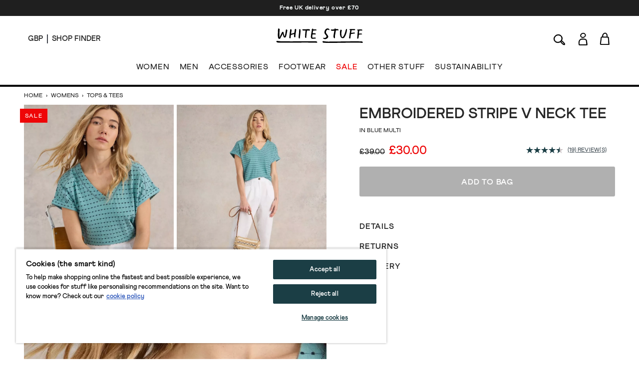

--- FILE ---
content_type: text/html; charset=utf-8
request_url: https://www.whitestuff.com/p/4047/embroidered-stripe-v-neck-tee/BLUE_MLT
body_size: 47899
content:
<!doctype html>
<html data-n-head-ssr lang="en" data-n-head="%7B%22lang%22:%7B%22ssr%22:%22en%22%7D%7D">
  <head >
    <title>EMBROIDERED STRIPE V NECK TEE in BLUE MULTI | White Stuff</title><meta data-n-head="ssr" charset="utf-8"><meta data-n-head="ssr" name="viewport" content="width=device-width, initial-scale=1"><meta data-n-head="ssr" name="msapplication-TileColor" content="#1b3e45"><meta data-n-head="ssr" name="theme-color" content="#ffffff&quot;"><meta data-n-head="ssr" name="google-site-verification" content="nqZGP2NQ_xc_ZHgZhueavIX3oaWOyZq73zsqv_a0MFM"><meta data-n-head="ssr" name="generator" content="Vue Storefront 2"><meta data-n-head="ssr" data-hid="i18n-og" property="og:locale" content="en"><meta data-n-head="ssr" data-hid="i18n-og-alt-en-us" property="og:locale:alternate" content="en_us"><meta data-n-head="ssr" data-hid="i18n-og-alt-en-eu" property="og:locale:alternate" content="en_eu"><meta data-n-head="ssr" data-hid="description" name="description" content="Shop the EMBROIDERED STRIPE V NECK TEE in BLUE MULTI. This is no ordinary stripey tee. This one’s embroidered. With broderie anglaise detailing. And relaxed grown on sleeves. It’s made with soft organic cotton too. Made to match with your favourite jeans."><meta data-n-head="ssr" data-hid="og:title" property="og:title" content="EMBROIDERED STRIPE V NECK TEE in BLUE MULTI"><meta data-n-head="ssr" data-hid="og:description" property="og:description" content="Shop the EMBROIDERED STRIPE V NECK TEE in BLUE MULTI. This is no ordinary stripey tee. This one’s embroidered. With broderie anglaise detailing. And relaxed grown on sleeves. It’s made with soft organic cotton too. Made to match with your favourite jeans."><meta data-n-head="ssr" data-hid="og:image" property="og:image" content="https://cdn.media.amplience.net/i/whitestuff/442030-BLUE_MLT-L?fmt=auto&amp;qlt=default&amp;w=768"><meta data-n-head="vsf-meta-generator" data-hid="generator" name="generator" content="Vue Storefront 2"><link data-n-head="ssr" rel="icon" type="image/x-icon" href="/favicon.ico"><link data-n-head="ssr" rel="apple-touch-icon" sizes="180x180" type="image/png" href="/apple-touch-icon.png"><link data-n-head="ssr" rel="icon" type="image/png" sizes="32x32" href="/favicon-32x32.png"><link data-n-head="ssr" rel="icon" type="image/png" sizes="16x16" href="/favicon-16x16.png"><link data-n-head="ssr" rel="mask-icon" type="image/svg+xml" color="#1b3e45" href="/safari-pinned-tab.svg"><link data-n-head="ssr" rel="manifest" href="/site.webmanifest"><link data-n-head="ssr" rel="preconnect" href="https://fonts.gstatic.com" crossorigin="anonymous"><link data-n-head="ssr" rel="preload" href="/fonts/fonts.css" as="style"><link data-n-head="ssr" rel="stylesheet" href="/fonts/fonts.css"><link data-n-head="ssr" data-hid="default-hreflang" rel="alternate" hreflang="x-default" href="https://www.whitestuff.com/p/4047/embroidered-stripe-v-neck-tee/BLUE_MLT"><link data-n-head="ssr" data-hid="en-gb-hreflang" rel="alternate" hreflang="en-gb" href="https://www.whitestuff.com/p/4047/embroidered-stripe-v-neck-tee/BLUE_MLT"><link data-n-head="ssr" data-hid="en-us-hreflang" rel="alternate" hreflang="en-us" href="https://www.whitestuff.com/us/p/4047/embroidered-stripe-v-neck-tee/BLUE_MLT"><link data-n-head="ssr" data-hid="en-hreflang" rel="alternate" hreflang="en" href="https://www.whitestuff.com/p/4047/embroidered-stripe-v-neck-tee/BLUE_MLT"><link data-n-head="ssr" data-hid="en-ie-hreflang" rel="alternate" hreflang="en-ie" href="https://www.whitestuff.com/eu/p/4047/embroidered-stripe-v-neck-tee/BLUE_MLT"><link data-n-head="ssr" data-hid="en-de-hreflang" rel="alternate" hreflang="en-de" href="https://www.whitestuff.com/eu/p/4047/embroidered-stripe-v-neck-tee/BLUE_MLT"><link data-n-head="ssr" data-hid="en-fr-hreflang" rel="alternate" hreflang="en-fr" href="https://www.whitestuff.com/eu/p/4047/embroidered-stripe-v-neck-tee/BLUE_MLT"><link data-n-head="ssr" data-hid="i18n-can" rel="canonical" href="https://www.whitestuff.com/p/4047/embroidered-stripe-v-neck-tee/BLUE_MLT"><script data-n-head="ssr" data-hid="one-trust-sdkstub" src="https://cdn-ukwest.onetrust.com/scripttemplates/otSDKStub.js" type="1ba350cbd52e7930b1ec68ef-text/javascript" charset="utf-8" data-domain-script="df3ad2a8-8fb5-46a8-b0e7-27a5fe474276"></script><script data-n-head="ssr" data-hid="one-trust-stub" type="1ba350cbd52e7930b1ec68ef-text/javascript">
        function OptanonWrapper() { }
        </script><script data-n-head="ssr" data-hid="gtm-script" type="1ba350cbd52e7930b1ec68ef-text/javascript" charset="utf-8">
          (function(w,d,s,l,i){w[l]=w[l]||[];w[l].push({'gtm.start': new Date().getTime(),event:'gtm.js'});var f=d.getElementsByTagName(s)[0],j=d.createElement(s),dl=l!='dataLayer'?'&l='+l:'';j.async=true;j.src='https://www.googletagmanager.com/gtm.js?id='+i+dl;f.parentNode.insertBefore(j,f);})(window,document,'script','dataLayer','GTM-ML7SF6M');
        </script><script data-n-head="ssr" data-hid="constructor-recommendation-script" src="https://cnstrc.com/js/cust/white-stuff_aW5bgR.js" type="1ba350cbd52e7930b1ec68ef-text/javascript"></script><script data-n-head="ssr" data-hid="exponea-script" type="1ba350cbd52e7930b1ec68ef-text/javascript" charset="utf-8">
         !function(e,n,t,i,o,r){function s(e){if("number"!=typeof e)return e;const n=new Date;return new Date(n.getTime()+1e3*e)}const c=4e3,a="xnpe_async_hide";function p(e){return e.reduce((function(e,n){return e[n]=function(){e._.push([n.toString(),arguments])},e}),{_:[]})}function m(e,n,t){const i=t.createElement(n);i.src=e;const o=t.getElementsByTagName(n)[0];return o.parentNode.insertBefore(i,o),i}function l(e){return"[object Date]"===Object.prototype.toString.call(e)}r.target=r.target||"https://analytics-api.whitestuff.com",r.file_path=r.file_path||r.target+"/js/exponea.min.js",o[n]=p(["anonymize","initialize","identify","getSegments","update","track","trackLink","trackEnhancedEcommerce","getHtml","showHtml","showBanner","showWebLayer","ping","getAbTest","loadDependency","getRecommendation","reloadWebLayers","_preInitialize","_initializeConfig"]),o[n].notifications=p(["isAvailable","isSubscribed","subscribe","unsubscribe"]),o[n].segments=p(["subscribe"]),o[n]["snippetVersion"]="v3.0.0",function(e,n,t){e[n]["_"+t]={},e[n]["_"+t].nowFn=Date.now,e[n]["_"+t].snippetStartTime=e[n]["_"+t].nowFn()}(o,n,"performance"),function(e,n,t,i,o,r){e[o]={sdk:e[i],sdkObjectName:i,skipExperiments:!!t.new_experiments,sign:t.token+"/"+(r.exec(n.cookie)||["","new"])[1],path:t.target}}(o,e,r,n,i,RegExp("__exponea_etc__"+"=([\w-]+)")),function(e,n,t){m(e.file_path,n,t)}(r,t,e),function(e,n,t,i,o,r,p){if(!e.new_experiments)return;!0===e.new_experiments&&(e.new_experiments={});const u=e.new_experiments.hide_class||a,_=e.new_experiments.timeout||c,f=encodeURIComponent(r.location.href.split("#")[0]);let d;e.cookies&&e.cookies.expires&&("number"==typeof e.cookies.expires||l(e.cookies.expires)?d=s(e.cookies.expires):e.cookies.expires.tracking&&("number"==typeof e.cookies.expires.tracking||l(e.cookies.expires.tracking))&&(d=s(e.cookies.expires.tracking))),d&&d<new Date&&(d=void 0);const g=e.target+"/webxp/"+n+"/"+r[t].sign+"/modifications.min.js?http-referer="+f+"&timeout="+_+"ms"+(d?"&cookie-expires="+Math.floor(d.getTime()/1e3):"");"sync"===e.new_experiments.mode&&r.localStorage.getItem("__exponea__sync_modifications__")?function(e,n,t,i,o){t[o][n]="<"+n+' src="'+e+'"></'+n+">",i.writeln(t[o][n]),i.writeln("<"+n+">!"+o+".init && document.writeln("+o+"."+n+'.replace("/'+n+'/", "/'+n+'-async/").replace("><", " async><"))</'+n+">")}(g,n,r,p,t):function(e,n,t,i,o,r,s,c){r.documentElement.classList.add(e);const a=m(t,i,r);function p(){o[c].init||m(t.replace("/"+i+"/","/"+i+"-async/"),i,r)}function l(){r.documentElement.classList.remove(e)}a.onload=p,a.onerror=p,o.setTimeout(l,n),o[s]._revealPage=l}(u,_,g,n,r,p,o,t)}(r,t,i,0,n,o,e),function(e,n,t){var i;e[n]._initializeConfig(t),(null===(i=t.experimental)||void 0===i?void 0:i.non_personalized_weblayers)&&e[n]._preInitialize(t),e[n].start=function(i){i&&Object.keys(i).forEach((e=>t[e]=i[e])),e[n].initialize(t)}}(o,n,r)}(document,"exponea","script","webxpClient",window,{ target: "https://analytics-api.whitestuff.com",     token: "7015b3d8-ae7f-11eb-92ce-e65cf20795a6", experimental: { non_personalized_weblayers: true }, track: { visits: true } }); exponea.start({ ping: { properties: { ip: '0.0.0.0' } } })
        </script><script data-n-head="ssr" data-hid="maxmind-geoip-js" src="//geoip-js.com/js/apis/geoip2/v2.1/geoip2.js" type="1ba350cbd52e7930b1ec68ef-text/javascript"></script><script data-n-head="ssr" data-hid="true-fit-script" type="1ba350cbd52e7930b1ec68ef-text/javascript" charset="utf-8">(function(r,e,o){var w=window,d=document,t,s,x;w.tfcapi=t=w.tfcapi||function(){t.q=t.q||[]; t.q.push(arguments);};t('init', {storeKey: r, environment: e, ...o});x=d.getElementsByTagName('script')[0];s=d.createElement('script');s.type='text/javascript';s.async=true;s.src='https://'+r+'-cdn'+(e==='dev'||e==='staging'?'.'+e:'')+ '.truefitcorp.com/fitrec/global/js/tf-integration.js?storeKey='+r;x.parentNode.insertBefore(s,x);})('wsf', 'prod', {autoCalculate: false});</script><script data-n-head="ssr" data-hid="monetateT" type="1ba350cbd52e7930b1ec68ef-text/javascript">var monetateT = new Date().getTime();</script><script data-n-head="ssr" src="//se.monetate.net/js/2/a-8159904f/p/uk.whitestuff.com/entry.js" data-hid="monetate-tag" type="1ba350cbd52e7930b1ec68ef-text/javascript"></script><script data-n-head="ssr" type="application/ld+json">{"@context":"https://schema.org/","@type":"Product","name":"EMBROIDERED STRIPE V NECK TEE","image":"https://cdn.media.amplience.net/i/whitestuff/442030-BLUE_MLT-L","description":"This is no ordinary stripey tee. This one’s embroidered. With broderie anglaise detailing. And relaxed grown on sleeves. It’s made with soft organic cotton too. Made to match with your favourite jeans.","mpn":"442030","brand":{"@type":"Brand","name":"White Stuff"},"offers":[{"@type":"Offer","url":"https://whitestuff.com/p/4047/embroidered-stripe-v-neck-tee/BLUE_MLT","priceCurrency":"GBP","price":"30","sku":"442030122","name":"size 8","itemCondition":"http://schema.org/NewCondition","availability":"http://schema.org/InStock"},{"@type":"Offer","url":"https://whitestuff.com/p/4047/embroidered-stripe-v-neck-tee/NAT_MLT","priceCurrency":"GBP","price":"18","sku":"442030102","name":"size 10","itemCondition":"http://schema.org/NewCondition","availability":"http://schema.org/OutOfStock"},{"@type":"Offer","url":"https://whitestuff.com/p/4047/embroidered-stripe-v-neck-tee/NAT_MLT","priceCurrency":"GBP","price":"18","sku":"442030103","name":"size 12","itemCondition":"http://schema.org/NewCondition","availability":"http://schema.org/OutOfStock"},{"@type":"Offer","url":"https://whitestuff.com/p/4047/embroidered-stripe-v-neck-tee/NAT_MLT","priceCurrency":"GBP","price":"18","sku":"442030104","name":"size 14","itemCondition":"http://schema.org/NewCondition","availability":"http://schema.org/OutOfStock"},{"@type":"Offer","url":"https://whitestuff.com/p/4047/embroidered-stripe-v-neck-tee/NAT_MLT","priceCurrency":"GBP","price":"18","sku":"442030105","name":"size 16","itemCondition":"http://schema.org/NewCondition","availability":"http://schema.org/OutOfStock"},{"@type":"Offer","url":"https://whitestuff.com/p/4047/embroidered-stripe-v-neck-tee/NAT_MLT","priceCurrency":"GBP","price":"18","sku":"442030106","name":"size 18","itemCondition":"http://schema.org/NewCondition","availability":"http://schema.org/OutOfStock"},{"@type":"Offer","url":"https://whitestuff.com/p/4047/embroidered-stripe-v-neck-tee/NAT_MLT","priceCurrency":"GBP","price":"18","sku":"442030107","name":"size 20","itemCondition":"http://schema.org/NewCondition","availability":"http://schema.org/OutOfStock"},{"@type":"Offer","url":"https://whitestuff.com/p/4047/embroidered-stripe-v-neck-tee/NAT_MLT","priceCurrency":"GBP","price":"18","sku":"442030108","name":"size 22","itemCondition":"http://schema.org/NewCondition","availability":"http://schema.org/OutOfStock"},{"@type":"Offer","url":"https://whitestuff.com/p/4047/embroidered-stripe-v-neck-tee/NAT_MLT","priceCurrency":"GBP","price":"18","sku":"442030109","name":"size 24","itemCondition":"http://schema.org/NewCondition","availability":"http://schema.org/OutOfStock"},{"@type":"Offer","url":"https://whitestuff.com/p/4047/embroidered-stripe-v-neck-tee/NAT_MLT","priceCurrency":"GBP","price":"18","sku":"442030110","name":"size 6","itemCondition":"http://schema.org/NewCondition","availability":"http://schema.org/OutOfStock"},{"@type":"Offer","url":"https://whitestuff.com/p/4047/embroidered-stripe-v-neck-tee/NAT_MLT","priceCurrency":"GBP","price":"18","sku":"442030111","name":"size 8","itemCondition":"http://schema.org/NewCondition","availability":"http://schema.org/OutOfStock"},{"@type":"Offer","url":"https://whitestuff.com/p/4047/embroidered-stripe-v-neck-tee/BLUE_MLT","priceCurrency":"GBP","price":"30","sku":"442030113","name":"size 10","itemCondition":"http://schema.org/NewCondition","availability":"http://schema.org/InStock"},{"@type":"Offer","url":"https://whitestuff.com/p/4047/embroidered-stripe-v-neck-tee/BLUE_MLT","priceCurrency":"GBP","price":"30","sku":"442030114","name":"size 12","itemCondition":"http://schema.org/NewCondition","availability":"http://schema.org/InStock"},{"@type":"Offer","url":"https://whitestuff.com/p/4047/embroidered-stripe-v-neck-tee/BLUE_MLT","priceCurrency":"GBP","price":"30","sku":"442030115","name":"size 14","itemCondition":"http://schema.org/NewCondition","availability":"http://schema.org/InStock"},{"@type":"Offer","url":"https://whitestuff.com/p/4047/embroidered-stripe-v-neck-tee/BLUE_MLT","priceCurrency":"GBP","price":"30","sku":"442030116","name":"size 16","itemCondition":"http://schema.org/NewCondition","availability":"http://schema.org/InStock"},{"@type":"Offer","url":"https://whitestuff.com/p/4047/embroidered-stripe-v-neck-tee/BLUE_MLT","priceCurrency":"GBP","price":"30","sku":"442030117","name":"size 18","itemCondition":"http://schema.org/NewCondition","availability":"http://schema.org/InStock"},{"@type":"Offer","url":"https://whitestuff.com/p/4047/embroidered-stripe-v-neck-tee/BLUE_MLT","priceCurrency":"GBP","price":"30","sku":"442030118","name":"size 20","itemCondition":"http://schema.org/NewCondition","availability":"http://schema.org/InStock"},{"@type":"Offer","url":"https://whitestuff.com/p/4047/embroidered-stripe-v-neck-tee/BLUE_MLT","priceCurrency":"GBP","price":"30","sku":"442030119","name":"size 22","itemCondition":"http://schema.org/NewCondition","availability":"http://schema.org/InStock"},{"@type":"Offer","url":"https://whitestuff.com/p/4047/embroidered-stripe-v-neck-tee/BLUE_MLT","priceCurrency":"GBP","price":"30","sku":"442030120","name":"size 24","itemCondition":"http://schema.org/NewCondition","availability":"http://schema.org/InStock"},{"@type":"Offer","url":"https://whitestuff.com/p/4047/embroidered-stripe-v-neck-tee/BLUE_MLT","priceCurrency":"GBP","price":"30","sku":"442030121","name":"size 6","itemCondition":"http://schema.org/NewCondition","availability":"http://schema.org/InStock"}]}</script><script data-n-head="ssr" src="https://apps.bazaarvoice.com/deployments/whitestuff/seo/production/en_GB/bv.js" type="1ba350cbd52e7930b1ec68ef-text/javascript" async></script><link rel="modulepreload" href="/_nuxt/f54e1e0.modern.js" as="script"><link rel="modulepreload" href="/_nuxt/d635785.modern.js" as="script"><link rel="preload" href="/_nuxt/css/4d74159.css" as="style"><link rel="modulepreload" href="/_nuxt/6d985ef.modern.js" as="script"><link rel="preload" href="/_nuxt/css/97167dd.css" as="style"><link rel="modulepreload" href="/_nuxt/c43f458.modern.js" as="script"><link rel="preload" href="/_nuxt/css/50badc1.css" as="style"><link rel="modulepreload" href="/_nuxt/f41e5d1.modern.js" as="script"><link rel="modulepreload" href="/_nuxt/822c7ee.modern.js" as="script"><link rel="preload" href="/_nuxt/css/2e2221b.css" as="style"><link rel="stylesheet" href="/_nuxt/css/4d74159.css"><link rel="stylesheet" href="/_nuxt/css/97167dd.css"><link rel="stylesheet" href="/_nuxt/css/50badc1.css"><link rel="stylesheet" href="/_nuxt/css/2e2221b.css">
  </head>
  <body >
    <div data-server-rendered="true" id="__nuxt"><!----><div id="__layout"><div><!----> <div data-testid="render-content-container-component"><div data-testid="render-content-container-component" class="render-content"><div data-testid="benefits-bar" class="relative z-[2] bg-wsBlack text-white text-center overflow-hidden render-content h-8" style="background-color:rgba(0, 0, 0, 0.88) !important;"><ul class="duration-500" style="color:rgb(251, 255, 255);transform:translateY(0%);"><li><a href="/delivery" class="sf-link block text-xs font-black text-inherit tracking-wider no-underline px-6 py-2 antialiased">
        Free UK delivery over £70
      </a></li><li><a href="/shop-finder" class="sf-link block text-xs font-black text-inherit tracking-wider no-underline px-6 py-2 antialiased">
        Free click and collect from any of our 115 UK shops
      </a></li><li><a href="/signup" class="sf-link block text-xs font-black text-inherit tracking-wider no-underline px-6 py-2 antialiased">
        Get 10% off when you sign up to our emails
      </a></li><li><a href="/delivery" class="sf-link block text-xs font-black text-inherit tracking-wider no-underline px-6 py-2 antialiased">
        Free UK delivery over £70
      </a></li></ul></div></div></div> <div data-testid="render-content-container-component"><div data-testid="render-content-container-component" class="render-content"><!----></div></div> <div data-testid="app-header" id="app-header" class="sticky z-50 md:relative app-header" data-v-edf1ee20><header class="relative py-3 sm:py-4 px-6 md:px-14 border-b-2 md:border-b-4 status-0" data-v-edf1ee20><div class="flex w-full md:pb-4" data-v-edf1ee20><div data-testid="app-header-desktop-left" class="w-52 hidden md:flex md:items-center" data-v-edf1ee20><div class="mr-2 pr-2 header-text-xs-border border-line" data-v-edf1ee20><div class="flex items-center" data-v-edf1ee20><button data-testid="local-selector-overlay-trigger" aria-label="Locale selector" title="Locale selector" class="uppercase header-text-xs"><span>GBP</span></button></div></div> <div data-v-edf1ee20><a href="/shop-finder" class="sf-link flex items-center no-underline" data-v-edf1ee20><span data-testid="desktop-header-store-finder" class="uppercase header-text-xs store-finder-link" data-v-edf1ee20>Shop Finder</span></a></div></div> <div class="w-56 sm:w-52 flex md:hidden" data-v-edf1ee20><div class="w-1/3 sm:w-1/2 flex items-center mr-4 sm:mr-0" data-v-edf1ee20><button aria-label="Menu" data-testid="app-header-mobile-menu-button" data-v-edf1ee20><svg xmlns="http://www.w3.org/2000/svg" width="23" height="20" fill="none" class="app-header-icon" data-v-edf1ee20 data-v-edf1ee20><rect width="21" height="1" y="5" rx="1.667" data-v-edf1ee20 data-v-edf1ee20></rect><rect width="21" height="1" y="11.334" rx="1.667" data-v-edf1ee20 data-v-edf1ee20></rect><rect width="21" height="1" y="17.334" rx="1.667" data-v-edf1ee20 data-v-edf1ee20></rect></svg></button></div> <div class="w-2/3 sm:w-1/2 flex items-center" data-v-edf1ee20><button aria-label="Search" data-testid="app-header-mobile-search-button" data-v-edf1ee20><svg width="26" height="29" viewBox="0 0 26 18" fill="none" xmlns="http://www.w3.org/2000/svg" class="w-5 app-header-icon" data-v-edf1ee20 data-v-edf1ee20><path d="M17.3285 12.7938C18.2378 13.5789 19.1259 14.3275 19.9958 15.0974C20.6869 15.7097 21.4568 16.2704 22.0145 16.9918C22.6237 17.786 23.1845 18.6892 23.4845 19.6319C23.8846 20.8897 23.0147 21.7475 21.7114 21.4929C21.1052 21.3747 20.5081 21.0989 19.9685 20.7867C18.3015 19.8258 16.9284 18.5286 15.7948 16.9736C15.4553 16.5099 15.0977 16.0552 14.7218 15.5642C12.9729 16.5766 11.227 17.2343 9.25989 17.1676C6.13792 17.0585 3.68884 15.7673 2.23091 12.9787C0.766924 10.1902 1.09731 7.41375 2.80681 4.81918C4.85882 1.70328 8.78402 0.181696 12.391 1.03948C16.983 2.13065 19.5169 6.7742 17.9499 11.2389C17.7741 11.739 17.5589 12.224 17.3285 12.7938ZM9.33567 15.8885C11.6059 15.7976 13.5246 15.0611 15.0219 13.4485C16.9163 11.4087 17.674 9.02323 16.6708 6.33167C15.7312 3.81591 13.764 2.43679 11.1482 2.19127C8.1081 1.90636 5.60143 3.06118 3.88586 5.62241C2.45824 7.75626 2.2006 10.075 3.42817 12.3907C4.68605 14.767 6.81687 15.7582 9.3387 15.8825L9.33567 15.8885ZM22.1357 20.326C22.0327 18.6407 21.0052 17.7617 20.014 16.8827C18.8683 15.8703 17.6922 14.8913 16.4889 13.8638C16.1525 14.276 15.9494 14.5246 15.7372 14.7822C17.3861 17.1798 19.1774 19.2742 22.1357 20.3229V20.326Z" stroke-miterlimit="10" data-v-edf1ee20 data-v-edf1ee20></path></svg></button></div></div> <div class="flex-auto" data-v-edf1ee20><div class="flex items-center justify-center" data-v-edf1ee20><div class="inline-block md:pt-2 md:pb-5" data-v-edf1ee20><a href="/" aria-label="header logo link" data-testid="app-header-logo-link" class="sf-link no-underline nuxt-link-active" data-v-edf1ee20><svg xmlns="http://www.w3.org/2000/svg" xmlns:xlink="http://www.w3.org/1999/xlink" width="130pt" height="22pt" viewBox="0 0 130 22" version="1.1" class="main-logo" data-v-edf1ee20><g id="surface1" data-v-edf1ee20><path d="M 39.5625 2.757812 C 40.082031 3.34375 41.21875 3.195312 41.921875 3.210938 C 42.671875 3.222656 43.421875 3.09375 44.171875 3.167969 C 43.886719 4.195312 43.640625 6.808594 43.5 8.632812 C 43.425781 9.546875 43.367188 10.574219 43.324219 11.507812 C 43.296875 12.148438 43.042969 12.75 43.265625 13.375 C 43.476562 13.957031 45.046875 15.289062 45.148438 13.996094 C 45.175781 13.65625 45.125 13.183594 45.136719 12.84375 C 45.164062 12.105469 45.335938 11.238281 45.386719 10.5 C 45.492188 9.027344 45.640625 7.425781 45.808594 5.957031 C 45.964844 4.449219 46.199219 3.199219 46.199219 3.199219 C 46.199219 3.199219 46.863281 3.152344 47.128906 3.1875 C 48.035156 3.292969 49.148438 3.117188 50.066406 3.15625 C 50.257812 3.167969 50.460938 3.171875 50.621094 3.066406 C 50.828125 2.929688 50.808594 2.558594 50.75 2.34375 C 50.335938 0.933594 48.894531 1.207031 47.691406 1.199219 C 46.078125 1.078125 44.515625 1.355469 42.984375 1.375 C 42.152344 1.386719 41.332031 1.253906 40.503906 1.234375 C 40.199219 1.226562 39.800781 1.328125 39.511719 1.449219 C 39.035156 1.65625 39.144531 1.734375 39.289062 2.230469 C 39.347656 2.417969 39.429688 2.605469 39.5625 2.757812 Z M 43.863281 5.5 C 43.863281 5.5 43.90625 5.5 43.90625 5.453125 C 43.914062 5.492188 43.902344 5.503906 43.863281 5.5 Z M 43.863281 5.5 " style="stroke:none;fill-rule:nonzero;fill-opacity:1;" data-v-edf1ee20></path><path d="M 19.960938 14.710938 C 20.152344 14.78125 20.605469 14.964844 20.804688 15.007812 C 20.925781 15.035156 21.183594 15.054688 21.300781 15.015625 C 21.707031 14.871094 21.664062 13.527344 21.695312 13.167969 C 21.761719 12.410156 21.8125 11.652344 21.929688 10.90625 C 21.972656 10.585938 21.960938 10.519531 22.117188 10.011719 C 22.246094 9.710938 25.066406 9.214844 25.875 8.839844 C 26.21875 8.765625 26.949219 8.273438 26.925781 8.746094 C 26.890625 9.382812 26.820312 9.789062 26.777344 10.425781 C 26.730469 11.085938 26.71875 11.746094 26.714844 12.417969 C 26.714844 12.578125 26.71875 12.746094 26.792969 12.890625 C 26.839844 12.980469 26.914062 13.050781 26.988281 13.113281 C 27.289062 13.363281 28.023438 13.582031 28.433594 13.40625 C 28.78125 13.257812 28.773438 12.3125 28.761719 11.851562 C 28.742188 10.96875 29.144531 7.523438 29.34375 6.632812 L 29.457031 5.914062 C 29.644531 4.503906 30.679688 1.082031 29.328125 0.941406 C 29.1875 0.925781 28.929688 0.882812 28.796875 0.839844 C 28.402344 0.714844 28.050781 0.796875 27.96875 1.390625 C 27.734375 3.09375 27.441406 4.855469 27.183594 6.46875 C 27.15625 6.636719 27.03125 6.773438 26.867188 6.820312 C 26.152344 7.011719 25.261719 7.328125 24.636719 7.480469 C 23.917969 7.703125 23.042969 7.839844 22.671875 7.960938 C 22.097656 8.148438 22.273438 8.078125 22.488281 6.511719 C 22.605469 5.625 22.800781 4.75 22.929688 3.867188 C 23.039062 3.101562 23.402344 1.90625 22.53125 1.5 C 22.199219 1.339844 21.367188 1.015625 21.074219 1.332031 C 20.8125 1.613281 20.855469 2.277344 20.859375 2.625 C 20.863281 3.339844 20.492188 5.167969 20.320312 6.546875 C 20.191406 8.085938 19.46875 14.203125 19.625 14.378906 C 19.714844 14.480469 19.839844 14.664062 19.960938 14.710938 Z M 19.960938 14.710938 " style="stroke:none;fill-rule:nonzero;fill-opacity:1;" data-v-edf1ee20></path><path d="M 61.621094 20.886719 C 60.929688 19.785156 60.425781 19.382812 59.042969 19.589844 L 54.097656 19.589844 C 52.261719 19.519531 50.363281 19.589844 48.527344 19.546875 C 43.769531 19.4375 39.425781 19.429688 37.675781 19.503906 C 34.960938 19.617188 30.03125 19.558594 27.890625 19.59375 C 19.535156 19.734375 17.359375 19.519531 9.929688 19.558594 C 6.601562 19.574219 4.597656 19.320312 3.824219 19.269531 C 2.925781 19.214844 2.714844 18.933594 1.8125 19.011719 C 1.8125 19.011719 0.96875 19.027344 0.75 19.144531 C 0.46875 19.296875 0 19.402344 0 19.679688 C 0 19.820312 0.546875 20.597656 0.75 20.851562 C 1.523438 21.835938 4.175781 21.464844 6.6875 21.597656 C 10.261719 21.785156 17.648438 21.617188 19.925781 21.617188 C 24.757812 21.621094 23.316406 21.605469 28.144531 21.613281 C 31.257812 21.613281 34.246094 21.496094 37.359375 21.535156 C 40.128906 21.464844 43.023438 21.464844 45.792969 21.480469 C 48.679688 21.492188 51.429688 21.648438 54.316406 21.628906 C 55.742188 21.617188 55.746094 21.59375 57.171875 21.550781 C 58.035156 21.523438 58.90625 21.707031 59.765625 21.742188 C 60.128906 21.753906 62.148438 21.730469 61.621094 20.886719 Z M 61.621094 20.886719 " style="stroke:none;fill-rule:nonzero;fill-opacity:1;" data-v-edf1ee20></path><path d="M 52.910156 15.203125 C 54.105469 16.132812 54.480469 15.757812 57.054688 15.570312 C 58.054688 15.496094 60 15.539062 59.394531 14.609375 C 59.132812 14.207031 58.632812 13.761719 58.1875 13.859375 C 57.050781 14.109375 55.613281 14.058594 54.367188 14.089844 C 53.632812 13.800781 54.300781 10.222656 54.445312 9.507812 C 54.546875 9.007812 55.785156 9.070312 56.453125 9.113281 C 57.039062 9.148438 57.632812 9.164062 58.214844 9.097656 C 58.527344 9.0625 59.34375 8.996094 59.488281 8.679688 C 59.554688 8.535156 59.472656 8.371094 59.390625 8.234375 C 59.304688 8.085938 59.214844 7.933594 59.085938 7.816406 C 58.605469 7.382812 57.457031 7.4375 56.851562 7.40625 C 56.191406 7.367188 55.597656 7.308594 54.945312 7.445312 C 54.429688 7.8125 55.367188 3.53125 55.488281 3.402344 C 55.789062 3.21875 55.734375 3.203125 56.542969 3.175781 C 57.675781 3.175781 58.902344 3.058594 60.027344 2.953125 C 60.144531 2.941406 60.269531 2.929688 60.375 2.871094 C 60.480469 2.816406 60.5625 2.703125 60.550781 2.585938 C 60.519531 2.25 60.28125 1.769531 59.964844 1.667969 C 59.40625 1.488281 58.246094 1.535156 57.671875 1.566406 C 57.015625 1.601562 56.417969 1.675781 55.75 1.558594 C 55.703125 1.550781 55.648438 1.539062 55.621094 1.5 C 55.597656 1.464844 55.601562 1.417969 55.605469 1.375 C 55.671875 0.675781 55.257812 0.519531 54.632812 0.367188 C 54.5 0.335938 54.359375 0.3125 54.230469 0.355469 C 54.003906 0.425781 53.875 0.84375 53.84375 1.058594 C 53.746094 1.726562 53.484375 1.460938 53.113281 1.796875 C 52.746094 2.128906 53.324219 2.300781 53.472656 2.566406 C 53.519531 2.648438 53.507812 2.75 53.496094 2.84375 C 53.382812 3.632812 53.222656 4.3125 53.097656 5.109375 C 52.949219 6.03125 52.785156 6.953125 52.632812 7.875 C 52.34375 9.65625 52.003906 11.511719 52.140625 13.324219 C 52.195312 14.039062 52.324219 14.75 52.910156 15.203125 Z M 52.910156 15.203125 " style="stroke:none;fill-rule:nonzero;fill-opacity:1;" data-v-edf1ee20></path><path d="M 34.25 15.015625 C 34.511719 15.113281 34.917969 15.195312 35.191406 15.21875 C 35.257812 15.226562 35.328125 15.230469 35.386719 15.199219 C 35.449219 15.164062 35.480469 15.09375 35.503906 15.023438 C 35.660156 14.558594 35.605469 13.949219 35.644531 13.457031 C 35.65625 13.269531 35.742188 12.457031 35.742188 12.457031 C 35.742188 12.457031 35.945312 10.519531 35.972656 10.34375 L 35.976562 10.320312 C 35.996094 10.140625 36.019531 9.960938 36.039062 9.785156 C 36.0625 9.609375 36.085938 9.425781 36.109375 9.234375 C 36.144531 8.890625 36.179688 8.542969 36.210938 8.199219 C 36.238281 7.875 36.273438 7.535156 36.308594 7.1875 C 36.332031 6.988281 36.347656 6.78125 36.355469 6.566406 C 36.359375 6.402344 36.378906 6.242188 36.40625 6.085938 L 36.414062 6.042969 C 36.5 5.214844 36.546875 4.382812 36.550781 3.554688 C 36.550781 3.375 36.570312 3.109375 36.574219 2.828125 C 36.585938 2.402344 36.5625 1.941406 36.394531 1.710938 C 36.335938 1.632812 36.257812 1.570312 36.171875 1.519531 C 35.808594 1.28125 34.664062 0.953125 34.40625 1.523438 C 34.339844 1.671875 34.355469 1.847656 34.371094 2.011719 C 34.402344 2.273438 34.367188 2.53125 34.375 2.792969 C 34.382812 3.03125 34.382812 3.273438 34.378906 3.515625 C 34.359375 3.832031 34.339844 4.144531 34.324219 4.464844 C 34.308594 4.785156 34.289062 5.101562 34.269531 5.414062 L 34.171875 7.003906 L 34.082031 8.113281 C 34.058594 8.292969 34.039062 8.464844 34.015625 8.636719 C 33.992188 8.816406 33.972656 9 33.949219 9.1875 L 33.949219 9.199219 C 33.910156 9.589844 33.875 9.992188 33.84375 10.390625 C 33.8125 10.78125 33.777344 11.183594 33.742188 11.59375 C 33.710938 12.023438 33.6875 12.460938 33.671875 12.894531 C 33.65625 13.445312 33.460938 14.238281 33.863281 14.679688 C 34 14.835938 34.070312 14.949219 34.25 15.015625 Z M 34.25 15.015625 " style="stroke:none;fill-rule:nonzero;fill-opacity:1;" data-v-edf1ee20></path><path d="M 3.203125 15.21875 C 3.535156 15.679688 4.214844 15.917969 4.667969 15.917969 C 4.847656 15.917969 5.03125 15.878906 5.21875 15.800781 C 5.917969 15.515625 6.222656 14.941406 6.488281 14.433594 L 6.5 14.410156 C 6.847656 13.75 9.214844 9.121094 9.636719 8.082031 C 9.816406 8.898438 9.976562 9.390625 10.101562 9.765625 C 10.171875 9.976562 10.222656 10.144531 10.261719 10.304688 C 10.378906 10.84375 10.726562 11.878906 10.925781 12.40625 C 11.121094 12.933594 11.457031 13.359375 11.914062 13.667969 C 12.355469 13.96875 12.859375 14.09375 13.359375 13.785156 C 13.589844 13.644531 14.007812 13.441406 14.195312 13.160156 C 14.421875 12.8125 14.609375 12.429688 14.75 12.023438 C 15.367188 10.253906 15.699219 8.414062 15.980469 6.558594 C 16.074219 5.960938 16.164062 5.523438 16.269531 5.019531 C 16.359375 4.605469 16.457031 4.136719 16.566406 3.519531 L 16.570312 3.503906 C 16.722656 2.773438 16.667969 2.371094 16.039062 1.894531 C 15.753906 1.679688 14.988281 1.453125 14.671875 1.628906 C 14.292969 1.84375 14.539062 2.359375 14.472656 2.703125 C 14.332031 3.460938 14.246094 4.132812 14.15625 4.84375 C 14.105469 5.230469 14.054688 5.628906 13.992188 6.046875 C 13.8125 7.265625 13.695312 8.332031 13.390625 9.464844 C 13.15625 10.332031 12.976562 11.285156 12.707031 11.976562 C 12.683594 12.035156 12.644531 12.09375 12.59375 12.152344 C 12.53125 12.011719 12.46875 11.875 12.414062 11.738281 C 12.34375 11.554688 12.28125 11.410156 12.230469 11.277344 C 12.054688 10.855469 11.957031 10.367188 11.710938 9.511719 C 11.402344 8.453125 11.171875 7.335938 10.949219 6.253906 L 10.933594 6.183594 C 10.925781 6.140625 10.921875 6.097656 10.917969 6.054688 C 10.773438 4.773438 9.140625 4.988281 8.617188 5.910156 C 8.445312 6.210938 6.449219 10.394531 6.089844 11.121094 C 6.023438 11.257812 5.953125 11.394531 5.890625 11.527344 C 5.574219 12.171875 5.292969 13.003906 4.921875 13.597656 C 4.894531 13.425781 4.875 13.257812 4.871094 13.09375 C 4.824219 11.78125 4.777344 10.128906 4.792969 8.757812 C 4.808594 7.328125 4.832031 5.902344 4.917969 4.476562 C 4.960938 3.753906 5.023438 3.035156 5.097656 2.316406 C 5.160156 1.746094 5.316406 1.136719 4.847656 0.6875 C 4.753906 0.597656 4.640625 0.53125 4.53125 0.46875 C 4.292969 0.328125 3.472656 -0.03125 3.179688 0.0820312 C 2.847656 0.207031 2.871094 0.640625 2.820312 0.960938 C 2.800781 1.082031 2.78125 1.199219 2.761719 1.316406 C 2.6875 1.777344 2.609375 2.246094 2.59375 2.738281 C 2.535156 4.734375 2.496094 6.222656 2.4375 8.351562 C 2.390625 10.261719 2.375 11.988281 2.679688 13.816406 C 2.75 14.242188 2.851562 14.738281 3.203125 15.21875 Z M 3.203125 15.21875 " style="stroke:none;fill-rule:nonzero;fill-opacity:1;" data-v-edf1ee20></path><path d="M 91.402344 2.90625 C 92.5 2.84375 93.285156 3.207031 93.738281 2.617188 C 93.636719 1.855469 93.039062 1.167969 92.019531 1.03125 C 91.492188 0.960938 90.953125 1.019531 90.425781 1.054688 C 90.210938 1.066406 89.832031 1.15625 89.625 1.082031 C 89.40625 1 89.492188 0.835938 89.460938 0.644531 C 89.445312 0.535156 89.363281 0.449219 89.269531 0.394531 C 89.171875 0.34375 89.066406 0.320312 88.960938 0.296875 C 88.648438 0.230469 88.355469 0.0703125 88.0625 0.214844 C 86.976562 0.757812 88.179688 1.414062 86.679688 1.464844 C 85.84375 1.5 84.84375 1.710938 83.867188 1.703125 C 83.421875 1.699219 82.957031 1.539062 82.515625 1.574219 C 81.621094 1.652344 82.175781 2.84375 82.597656 3.191406 C 83.15625 3.652344 83.992188 3.644531 84.675781 3.675781 C 85.40625 3.738281 86.625 3.191406 87.300781 3.578125 C 86.980469 6.761719 85.660156 10.328125 86.109375 13.425781 C 86.105469 14.199219 87.941406 15.921875 88.207031 14.386719 C 88.09375 13.039062 88.265625 11.75 88.347656 10.398438 C 88.816406 8.152344 89.519531 3.691406 89.539062 3.433594 C 89.441406 2.96875 90.921875 2.933594 91.402344 2.90625 Z M 91.402344 2.90625 " style="stroke:none;fill-rule:nonzero;fill-opacity:1;" data-v-edf1ee20></path><path d="M 129.523438 20.148438 C 129.230469 19.875 128.816406 19.761719 128.433594 19.703125 C 127.589844 19.574219 126.746094 19.707031 125.898438 19.699219 C 123.929688 19.671875 121.960938 19.503906 119.988281 19.515625 C 117.453125 19.527344 113.667969 19.621094 110.503906 19.636719 C 105.191406 19.660156 99.875 19.730469 94.5625 19.867188 C 94.324219 19.875 80.019531 20.007812 79.78125 20.011719 C 75.863281 20.089844 77.078125 19.855469 75.125 19.863281 C 74.234375 19.867188 73.027344 19.722656 72.15625 19.558594 C 71.761719 19.480469 71.492188 19.46875 71.101562 19.402344 C 70.824219 19.351562 70.410156 19.28125 70.132812 19.375 C 69.847656 19.472656 69.632812 19.886719 69.460938 20.121094 C 69.433594 20.15625 69.402344 20.199219 69.394531 20.246094 C 69.34375 20.453125 69.6875 20.859375 69.800781 21.019531 C 70.246094 21.636719 70.96875 21.929688 71.726562 21.8125 C 73.042969 21.800781 74.296875 21.957031 75.605469 21.976562 C 77.542969 22 79.222656 22.003906 81.160156 21.996094 C 83.09375 21.984375 87.84375 21.964844 89.789062 21.9375 C 99.429688 21.8125 102.121094 21.722656 114.316406 21.59375 C 114.480469 21.589844 119.753906 21.675781 119.917969 21.660156 C 121.117188 21.554688 125.902344 21.703125 127.058594 21.726562 C 127.503906 21.738281 127.851562 21.839844 128.265625 21.925781 C 128.703125 22.015625 129.160156 21.941406 129.609375 21.914062 C 129.710938 21.910156 129.820312 21.898438 129.898438 21.835938 C 130.042969 21.714844 130.007812 21.492188 129.957031 21.3125 C 129.855469 20.929688 129.824219 20.433594 129.523438 20.148438 Z M 129.523438 20.148438 " style="stroke:none;fill-rule:nonzero;fill-opacity:1;" data-v-edf1ee20></path><path d="M 74.644531 13.695312 C 73.992188 14.234375 73.332031 14.472656 72.371094 14.519531 C 72.066406 14.53125 71.53125 14.398438 71.246094 14.332031 L 71.222656 14.324219 C 71.164062 14.308594 70.921875 14.257812 70.835938 14.261719 C 70.703125 14.265625 70.574219 14.363281 70.523438 14.507812 C 70.480469 14.613281 70.476562 14.734375 70.511719 14.882812 C 70.609375 15.355469 71.144531 15.648438 71.574219 15.886719 C 71.636719 15.917969 71.695312 15.953125 71.75 15.984375 C 72.085938 16.179688 72.707031 16.261719 73.292969 16.261719 C 73.480469 16.261719 73.664062 16.253906 73.832031 16.238281 C 75.179688 16.105469 76.589844 15.316406 77.511719 14.179688 C 78.476562 12.984375 78.308594 11.609375 76.996094 9.980469 C 76.863281 9.8125 76.722656 9.601562 76.5625 9.355469 C 76.285156 8.929688 75.941406 8.398438 75.425781 7.8125 C 74.472656 6.726562 74.601562 5.023438 75.148438 3.816406 C 75.519531 3 76.320312 2.035156 77.199219 1.839844 C 77.6875 1.734375 78.15625 1.871094 78.59375 2.246094 C 78.960938 2.566406 79.523438 2.582031 79.890625 2.503906 C 79.984375 2.480469 80.046875 2.417969 80.070312 2.324219 C 80.167969 1.960938 79.722656 1.171875 79.289062 0.78125 C 78.914062 0.4375 78.332031 0.152344 77.804688 0.046875 C 76.875 -0.132812 75.5625 0.226562 74.753906 0.882812 C 73.40625 1.980469 72.519531 3.78125 72.40625 5.558594 L 72.402344 5.625 C 72.394531 5.734375 72.394531 5.84375 72.394531 5.953125 C 72.394531 6.101562 72.398438 6.25 72.410156 6.398438 C 72.519531 7.753906 73.355469 8.75 74.167969 9.714844 C 74.621094 10.25 75.046875 10.761719 75.34375 11.316406 C 75.820312 12.242188 75.265625 13.175781 74.644531 13.695312 Z M 74.644531 13.695312 " style="stroke:none;fill-rule:nonzero;fill-opacity:1;" data-v-edf1ee20></path><path d="M 121.792969 11.417969 C 121.796875 11.460938 121.796875 11.460938 121.84375 11.460938 Z M 121.792969 11.417969 " style="stroke:none;fill-rule:nonzero;fill-opacity:1;" data-v-edf1ee20></path><path d="M 121.667969 14.125 C 121.640625 14.308594 121.570312 14.484375 121.546875 14.664062 C 121.523438 14.824219 121.570312 14.996094 121.5625 15.167969 C 121.660156 15.390625 122.140625 15.417969 122.363281 15.535156 C 122.417969 15.550781 122.476562 15.566406 122.535156 15.566406 C 123.628906 15.632812 123.824219 13.210938 123.890625 12.519531 C 123.960938 11.753906 123.992188 11.238281 124.039062 10.46875 C 124.054688 10.199219 124.046875 10.113281 124.125 9.855469 C 124.257812 9.40625 124.675781 9.367188 125.09375 9.339844 C 125.515625 9.308594 126.0625 9.269531 126.480469 9.21875 C 127.011719 9.15625 127.558594 9.222656 128.09375 9.179688 C 128.304688 9.164062 128.605469 9.15625 128.785156 9.027344 C 129.019531 8.859375 128.9375 8.488281 128.75 8.296875 C 128.679688 8.230469 128.601562 8.179688 128.519531 8.128906 C 128.222656 7.945312 128.019531 7.800781 127.667969 7.777344 C 127.339844 7.753906 127.011719 7.777344 126.679688 7.785156 C 126.496094 7.789062 124.285156 7.769531 124.269531 7.894531 C 124.222656 7.109375 124.574219 5.238281 124.625 4.042969 C 124.742188 2.90625 125.617188 3.253906 126.375 3.203125 C 126.804688 3.175781 127.367188 3.203125 127.800781 3.183594 C 128.167969 3.171875 128.898438 3.199219 129.234375 3.085938 C 129.472656 3.007812 129.386719 2.460938 129.269531 2.253906 C 129.050781 1.867188 128.320312 1.542969 127.898438 1.527344 C 127.207031 1.5 126.511719 1.445312 125.816406 1.476562 C 125.09375 1.511719 124.347656 1.53125 123.632812 1.648438 C 123.230469 1.714844 122.015625 1.464844 121.753906 1.914062 C 121.535156 2.285156 121.453125 2.40625 121.742188 2.765625 C 122.199219 3.324219 122.714844 2.679688 122.585938 4.097656 C 122.507812 4.945312 122.34375 6.640625 122.238281 7.484375 C 122.089844 8.710938 122.011719 9.945312 121.917969 11.179688 C 121.871094 11.789062 121.824219 12.394531 121.765625 13 C 121.726562 13.371094 121.71875 13.753906 121.667969 14.125 Z M 121.667969 14.125 " style="stroke:none;fill-rule:nonzero;fill-opacity:1;" data-v-edf1ee20></path><path d="M 111.769531 12.726562 C 111.707031 12.613281 111.71875 12.734375 111.726562 12.777344 C 111.722656 12.730469 111.769531 12.726562 111.769531 12.726562 Z M 111.769531 12.726562 " style="stroke:none;fill-rule:nonzero;fill-opacity:1;" data-v-edf1ee20></path><path d="M 111.339844 15.125 C 111.621094 14.394531 111.601562 12.777344 111.8125 11.417969 C 112.027344 10.054688 112.132812 8.453125 112.792969 8.382812 C 114.144531 8.238281 114.605469 8.234375 116.21875 7.914062 C 117.011719 7.757812 119.644531 7.527344 117.761719 6.476562 C 116.382812 5.9375 114.84375 6.726562 112.8125 6.671875 C 112.425781 6.621094 113.003906 3.980469 113.0625 3.707031 C 113.113281 3.484375 113.140625 3.214844 113.238281 3.003906 C 113.429688 2.585938 113.746094 2.664062 114.1875 2.660156 C 115.085938 2.644531 116.503906 2.714844 117.402344 2.597656 C 117.671875 2.5625 118.402344 2.644531 118.589844 2.429688 C 118.855469 2.132812 118.316406 1.207031 118.015625 1.089844 C 117.277344 0.804688 116.226562 0.84375 114.328125 0.902344 C 112.664062 0.949219 112.574219 0.917969 111.015625 1.027344 C 110.316406 1.074219 109.464844 1.730469 110.523438 2.28125 C 110.714844 2.449219 111.136719 2.25 111.125 2.675781 C 110.992188 4.15625 110.734375 5.234375 110.636719 6.613281 C 110.152344 7.242188 109.902344 7.050781 110.410156 7.925781 C 109.929688 9.644531 109.847656 11.957031 109.472656 13.699219 C 109.089844 14.804688 110.351562 15.738281 111.339844 15.125 Z M 111.339844 15.125 " style="stroke:none;fill-rule:nonzero;fill-opacity:1;" data-v-edf1ee20></path><path d="M 111.671875 13.945312 C 111.671875 13.984375 111.683594 13.996094 111.722656 13.988281 C 111.675781 13.992188 111.675781 13.992188 111.671875 13.945312 Z M 111.671875 13.945312 " style="stroke:none;fill-rule:nonzero;fill-opacity:1;" data-v-edf1ee20></path><path d="M 106.308594 2.472656 C 106.433594 1.660156 106.320312 1.273438 105.898438 0.828125 C 105.1875 -0.144531 104.117188 3.3125 104.027344 4.070312 C 103.253906 6.96875 102.40625 10.0625 100.695312 12.480469 C 97.367188 16.035156 97.675781 5.550781 98.183594 4.4375 C 98.800781 2.734375 98.601562 2.640625 97.269531 1.832031 C 95.753906 1.707031 95.78125 5.707031 95.730469 6.847656 C 95.628906 9.054688 96.03125 11.296875 96.859375 13.066406 C 98.015625 14.832031 100.492188 15.605469 102.109375 13.988281 C 104.496094 10.925781 105.996094 6.109375 106.308594 2.472656 " style="stroke:none;fill-rule:nonzero;fill-opacity:1;" data-v-edf1ee20></path></g></svg></a></div></div></div> <div class="w-52 flex items-center justify-end" data-v-edf1ee20><div class="mr-6 hidden md:flex items-center" data-v-edf1ee20><button aria-label="Search" data-testid="app-header-desktop-search-button" data-v-edf1ee20><svg width="26" height="29" viewBox="0 0 26 18" fill="none" xmlns="http://www.w3.org/2000/svg" class="app-header-icon" data-v-edf1ee20 data-v-edf1ee20><path d="M17.3285 12.7938C18.2378 13.5789 19.1259 14.3275 19.9958 15.0974C20.6869 15.7097 21.4568 16.2704 22.0145 16.9918C22.6237 17.786 23.1845 18.6892 23.4845 19.6319C23.8846 20.8897 23.0147 21.7475 21.7114 21.4929C21.1052 21.3747 20.5081 21.0989 19.9685 20.7867C18.3015 19.8258 16.9284 18.5286 15.7948 16.9736C15.4553 16.5099 15.0977 16.0552 14.7218 15.5642C12.9729 16.5766 11.227 17.2343 9.25989 17.1676C6.13792 17.0585 3.68884 15.7673 2.23091 12.9787C0.766924 10.1902 1.09731 7.41375 2.80681 4.81918C4.85882 1.70328 8.78402 0.181696 12.391 1.03948C16.983 2.13065 19.5169 6.7742 17.9499 11.2389C17.7741 11.739 17.5589 12.224 17.3285 12.7938ZM9.33567 15.8885C11.6059 15.7976 13.5246 15.0611 15.0219 13.4485C16.9163 11.4087 17.674 9.02323 16.6708 6.33167C15.7312 3.81591 13.764 2.43679 11.1482 2.19127C8.1081 1.90636 5.60143 3.06118 3.88586 5.62241C2.45824 7.75626 2.2006 10.075 3.42817 12.3907C4.68605 14.767 6.81687 15.7582 9.3387 15.8825L9.33567 15.8885ZM22.1357 20.326C22.0327 18.6407 21.0052 17.7617 20.014 16.8827C18.8683 15.8703 17.6922 14.8913 16.4889 13.8638C16.1525 14.276 15.9494 14.5246 15.7372 14.7822C17.3861 17.1798 19.1774 19.2742 22.1357 20.3229V20.326Z" stroke-miterlimit="10" data-v-edf1ee20 data-v-edf1ee20></path></svg></button></div> <div class="w-3/5 sm:w-1/2 flex items-center justify-end md:w-auto md:mr-6" data-v-edf1ee20><div class="client-only-placeholder" data-v-edf1ee20 data-v-edf1ee20><button data-testid="app-header-my-account" aria-label="Login" data-v-edf1ee20><svg width="19" height="26" viewBox="0 0 19 26" fill="none" xmlns="http://www.w3.org/2000/svg" class="app-header-icon app-header-icon--placeholder" data-v-edf1ee20 data-v-edf1ee20><g clip-path="url(#clip0_2249_1934)" data-v-edf1ee20 data-v-edf1ee20><path d="M10.9541 12.8998C12.8363 12.9816 13.3152 13.0634 14.2882 13.3393C15.9947 13.8212 17.0858 14.9002 17.3526 16.5552C17.6345 18.3011 17.8103 20.0621 18.0255 21.8201C18.1194 22.59 18.18 23.3629 18.2952 24.1298C18.4468 25.127 18.5226 25.6392 17.4162 25.6362C15.5188 25.6362 11.7512 25.6362 9.48703 25.6362C6.7106 25.518 5.089 25.7817 2.31257 25.6362C1.65786 25.6028 1.56693 24.8875 1.54875 24.2601C1.53965 23.9539 1.45782 23.6569 1.43357 23.3538C1.17896 19.9742 1.13046 17.8858 2.68842 15.4428C3.60682 14.0031 4.83439 13.2726 6.59239 13.0058C8.13216 12.7725 9.30214 12.83 10.948 12.9028L10.9541 12.8998ZM17.0434 24.4995C16.9979 23.7903 16.8615 23.1204 16.8009 22.5718C16.6069 20.7259 16.422 18.88 16.1826 17.0402C15.9947 15.5943 15.0763 14.7093 13.5607 14.3365C11.1784 13.7515 8.79596 13.897 6.41962 14.2546C5.36482 14.5153 4.44036 15.0245 3.81596 15.858C1.98522 18.295 2.12768 21.6776 2.69448 24.4995C7.51686 24.6966 12.3089 24.3056 17.0434 24.4995Z" stroke-miterlimit="10" data-v-edf1ee20 data-v-edf1ee20></path><path d="M9.22367 10.5933C8.93875 10.56 8.54169 10.5509 8.16281 10.466C4.58921 9.66886 3.44348 5.95584 5.85922 3.19153C7.37171 1.45475 10.3361 0.860665 12.3365 1.63964C15.0251 2.68535 15.9859 5.63758 14.3552 8.01694C13.1549 9.76585 11.4242 10.5448 9.22367 10.5903V10.5933ZM9.39947 9.53246C10.9635 9.46881 12.3093 8.92019 13.2913 7.67141C14.8281 5.71336 14.0339 3.24609 11.6485 2.54592C10.1663 2.10945 8.79629 2.39134 7.51113 3.24912C6.09261 4.19481 5.37425 5.65274 5.7016 7.01973C6.03805 8.42613 7.41717 9.42941 9.16305 9.53246C9.24186 9.53852 9.32066 9.53246 9.39644 9.53246H9.39947Z" stroke-miterlimit="10" data-v-edf1ee20 data-v-edf1ee20></path></g><defs data-v-edf1ee20 data-v-edf1ee20><clipPath id="clip0_2249_1934" data-v-edf1ee20 data-v-edf1ee20><rect width="19" height="26" fill="white" data-v-edf1ee20 data-v-edf1ee20></rect></clipPath></defs></svg></button></div></div> <div class="w-2/5 sm:w-1/2 flex items-center justify-begin sm:justify-end md:w-auto pl-4 sm:pl-0" data-v-edf1ee20><button data-testid="app-header-bag-button" aria-label="Toggle cart sidebar" class="relative" data-v-edf1ee20><svg width="23" height="26" viewBox="0 0 23 24" fill="none" xmlns="http://www.w3.org/2000/svg" class="app-header-icon bag-icon" data-v-edf1ee20 data-v-edf1ee20><path d="M5.49129 8.33309C5.78603 6.96551 5.57249 5.69519 5.96949 4.49561C6.40559 3.18108 7.30184 2.11708 8.49885 1.33897C11.1214 -0.36461 14.132 0.643392 15.1395 3.5554C15.5305 4.69014 15.326 4.60171 15.5065 6.53814C15.5065 7.64046 15.5245 7.82909 15.4252 8.33898C15.8493 8.36551 16.1922 8.41267 16.535 8.40677C17.6358 8.38909 17.9606 8.59835 18.108 9.68004C18.3426 11.4072 18.5561 13.1432 18.6915 14.8792C18.914 17.7028 19.0644 20.5293 19.2509 23.3559C19.296 24.0396 19.5005 24.4228 18.7546 24.4464C17.4824 24.4876 15.9937 24.4346 14.7185 24.4464C12.0117 24.47 9.59059 24.4582 6.88379 24.4464C5.774 24.4405 3.95142 24.5908 2.84765 24.4464C1.45816 24.2636 1.22958 23.2674 1.33184 21.8674C1.395 21.0156 1.48823 20.1668 1.59951 19.3179C2.00553 16.1967 2.42659 13.0784 2.84163 9.96004C2.8687 9.76846 2.88675 9.57393 2.93186 9.3853C3.13336 8.53941 3.4642 8.28593 4.35143 8.29477C4.7785 8.30067 5.20858 8.3213 5.49129 8.33309ZM4.02059 9.31751C3.91533 9.82741 3.78901 10.2725 3.73187 10.7234C3.42209 13.1845 3.12735 15.6485 2.8296 18.1125C2.69125 19.2678 2.52283 20.4203 2.42659 21.5786C2.32132 22.8253 2.48073 23.0257 3.72585 23.1554C4.79354 23.2674 5.86723 23.3441 6.93792 23.3441C10.3575 23.3441 13.7741 23.3028 17.1937 23.2733C17.4584 23.2733 17.72 23.2262 18.108 23.1879C17.4373 18.6076 18.0388 14.0068 16.8929 9.48551C12.5741 9.42951 8.33644 9.37646 4.02059 9.32046V9.31751ZM6.90484 8.38614C9.18758 8.36846 11.5786 8.38614 13.7921 8.3773C14.1681 8.3773 14.4598 8.05604 14.4207 7.68761C14.4027 7.52256 14.3846 7.28677 14.3846 6.90361C14.3846 5.43582 14.4628 4.40424 13.7591 3.15161C12.9741 1.75455 11.4763 1.18276 9.9936 1.8135C9.28683 2.11413 8.59509 2.59161 8.0838 3.15455C6.78755 4.58108 6.60108 6.28172 6.90484 8.38909V8.38614Z" stroke-linecap="round" stroke-linejoin="round" data-v-edf1ee20 data-v-edf1ee20></path></svg> <!----></button></div></div></div> <div data-v-edf1ee20><div class="header-navigation" data-v-edf1ee20><div data-testid="render-content-container-component"><div class="render-content"><div data-testid="render-content-container-component"><div data-testid="desktop-nav" class="
    hidden
    md:block
    relative
    text-center
    pb-2   
   render-content"><ul><li class="inline-block tracking-wide"><div class="group inline-block test-link-group-level1"><a href="/browse/womens" data-testid="app-header-url_/browse/womens" class="sf-link uppercase py-2 px-2.5 no-underline desktop-app-header no-underline">
          WOMEN<div class="sf-underline-image"><svg viewBox="0 0 60 7" fill="000000" xmlns="http://www.w3.org/2000/svg" preserveAspectRatio="none"><path d="M0 2.19596C0.443786 0.298306 1.00199 0.385354 1.54285 0.385354C6.7296 0.307011 11.9163 0.132914 17.1031 0.193848C26.2111 0.289601 35.3226 0.202553 44.4306 0.35924C53.6981 0.515926 62.9656 0.646498 72.2331 0.768366C79.8364 0.864119 87.5714 0.542041 95.1747 0.655203C103.967 0.785775 112.631 -0.14564 121.42 0.0197518C121.895 0.0284566 122.381 -0.0150674 122.842 0.193848C123.23 0.376649 123.594 0.898938 124 1.29936C123.705 3.01421 123.237 3.15348 122.759 3.20571C121.771 3.30147 120.779 3.44074 119.791 3.42333C113.613 3.31017 107.448 4.06749 101.27 3.94562C91.4095 3.74541 81.5318 4.13713 71.6714 3.94562C63.2742 3.78023 54.8804 3.56261 46.4831 3.46686C37.493 3.3624 28.5028 3.82376 19.5127 3.64966C13.4939 3.5365 7.47502 3.10126 1.45617 2.77047C0.967314 2.74436 0.485391 2.39617 0 2.20466L0 2.19596Z"></path></svg></div></a> <div class="
            hidden
            bg-white
            absolute
            z-10
            top-[32px]
            left-0
            right-0
            -mx-6
            md:-mx-14
            text-left
            test-mega-menu-panel
          "><div><div class="absolute border-b md:border-b-4 border-black top-[16.5px] w-full"></div> <div class="
                max-w-[1380px]
                px-12
                pt-14
                pb-9
                border-b
                border-gray-200
                mx-auto
                grid
                grid-cols-4
                gap-8
              "><div><div class="space-y-6"><dl><!----> <dd><ul><li><a href="/browse/collection/2-for-women-s-tees" data-testid="app-header-url_/browse/collection/2-for-women-s-tees" class="sf-link text-sm font-medium hover:opacity-50 test-level2-link tracking-wider uppercase leading-[26px] leading-10 !font-bold !text-2xl !tracking-normal no-underline" style="color:rgba(255, 51, 95, 1);">
                  2 FOR £45 TEES
                  <span data-testid="super-script-text" class="leading-[100%] text-sm inline-block align-super ml-1">
                    NEW
                  </span></a></li></ul></dd><dd><ul><li><a href="/browse/collection/womens-new-in" data-testid="app-header-url_/browse/collection/womens-new-in" class="sf-link text-sm font-medium hover:opacity-50 test-level2-link tracking-wider uppercase leading-[26px] !font-bold leading-10 !font-bold !text-2xl !tracking-normal no-underline" style="color:rgba(0, 0, 0, 0.88);">
                  NEW IN
                  <!----></a></li></ul></dd><dd><ul><li><a href="/browse/collection/womens-favourites" data-testid="app-header-url_/browse/collection/womens-favourites" class="sf-link text-sm font-medium hover:opacity-50 test-level2-link tracking-wider uppercase leading-[26px] !font-bold leading-10 !font-bold !text-2xl !tracking-normal no-underline">
                  BESTSELLERS
                  <!----></a></li></ul></dd><dd><ul><li><a href="/browse/collection/womens-petite-clothing" data-testid="app-header-url_/browse/collection/womens-petite-clothing" class="sf-link text-sm font-medium hover:opacity-50 test-level2-link tracking-wider uppercase leading-[26px] !font-bold leading-10 !font-bold !text-2xl !tracking-normal no-underline" style="color:rgba(0, 0, 0, 0.88);">
                  PETITE
                  <!----></a></li></ul></dd><dd><ul><li><a href="/browse/collection/womens-denim-collection" data-testid="app-header-url_/browse/collection/womens-denim-collection" class="sf-link text-sm font-medium hover:opacity-50 test-level2-link tracking-wider uppercase leading-[26px] leading-10 !font-bold !text-2xl !tracking-normal no-underline">
                  DENIM
                  <!----></a></li></ul></dd><dd><ul><li><a href="/browse/collection/womens-holiday-shop" data-testid="app-header-url_/browse/collection/womens-holiday-shop" class="sf-link text-sm font-medium hover:opacity-50 test-level2-link tracking-wider uppercase leading-[26px] leading-10 !font-bold !text-2xl !tracking-normal no-underline">
                  WINTER SUN
                  <!----></a></li></ul></dd></dl></div></div><div><div class="space-y-6"><dl><dt data-testid="link-group-title" class="text-xs font-medium leading-6 uppercase text-ws text-wsDarkTeal-light">
            WOMEN'S CLOTHING
          </dt> <dd><ul><li><a href="/browse/womens" data-testid="app-header-url_/browse/womens" class="sf-link text-sm font-medium hover:opacity-50 test-level2-link tracking-wider uppercase leading-[26px]">
                  ALL CLOTHING
                  <!----></a></li></ul></dd><dd><ul><li><a href="/browse/womens/coats-and-jackets" data-testid="app-header-url_/browse/womens/coats-and-jackets" class="sf-link text-sm font-medium hover:opacity-50 test-level2-link tracking-wider uppercase leading-[26px] no-underline">
                  COATS &amp; JACKETS
                  <!----></a></li></ul></dd><dd><ul><li><a href="/browse/womens/dresses" data-testid="app-header-url_/browse/womens/dresses" class="sf-link text-sm font-medium hover:opacity-50 test-level2-link tracking-wider uppercase leading-[26px] no-underline">
                  DRESSES
                  <!----></a></li></ul></dd><dd><ul><li><a href="/browse/womens/jumpsuits-and-dungarees" data-testid="app-header-url_/browse/womens/jumpsuits-and-dungarees" class="sf-link text-sm font-medium hover:opacity-50 test-level2-link tracking-wider uppercase leading-[26px] no-underline">
                  DUNGAREES &amp; JUMPSUITS
                  <!----></a></li></ul></dd><dd><ul><li><a href="/browse/collection/womens-gilets" data-testid="app-header-url_/browse/collection/womens-gilets" class="sf-link text-sm font-medium hover:opacity-50 test-level2-link tracking-wider uppercase leading-[26px] no-underline">
                  GILETS
                  <!----></a></li></ul></dd><dd><ul><li><a href="/browse/womens/jeans-and-jeggings" data-testid="app-header-url_/browse/womens/jeans-and-jeggings" class="sf-link text-sm font-medium hover:opacity-50 test-level2-link tracking-wider uppercase leading-[26px] no-underline">
                  JEANS
                  <!----></a></li></ul></dd><dd><ul><li><a href="/browse/womens/knitwear" data-testid="app-header-url_/browse/womens/knitwear" class="sf-link text-sm font-medium hover:opacity-50 test-level2-link tracking-wider uppercase leading-[26px] no-underline" style="color:rgba(0, 0, 0, 0.88);">
                  KNITWEAR
                  <!----></a></li></ul></dd><dd><ul><li><a href="/browse/collection/womens-leggings" data-testid="app-header-url_/browse/collection/womens-leggings" class="sf-link text-sm font-medium hover:opacity-50 test-level2-link tracking-wider uppercase leading-[26px] no-underline">
                  LEGGINGS
                  <!----></a></li></ul></dd><dd><ul><li><a href="/browse/collection/loungewear" data-testid="app-header-url_/browse/collection/loungewear" class="sf-link text-sm font-medium hover:opacity-50 test-level2-link tracking-wider uppercase leading-[26px] no-underline">
                  LOUNGEWEAR
                  <!----></a></li></ul></dd><dd><ul><li><a href="/browse/womens/nightwear" data-testid="app-header-url_/browse/womens/nightwear" class="sf-link text-sm font-medium hover:opacity-50 test-level2-link tracking-wider uppercase leading-[26px] no-underline">
                  NIGHTWEAR
                  <!----></a></li></ul></dd><dd><ul><li><a href="/browse/collection/womens-ponchos" data-testid="app-header-url_/browse/collection/womens-ponchos" class="sf-link text-sm font-medium hover:opacity-50 test-level2-link tracking-wider uppercase leading-[26px] no-underline">
                  PONCHOS
                  <!----></a></li></ul></dd><dd><ul><li><a href="/browse/womens/shirts-and-blouses" data-testid="app-header-url_/browse/womens/shirts-and-blouses" class="sf-link text-sm font-medium hover:opacity-50 test-level2-link tracking-wider uppercase leading-[26px] no-underline">
                  SHIRTS
                  <!----></a></li></ul></dd><dd><ul><li><a href="/browse/womens/skirts" data-testid="app-header-url_/browse/womens/skirts" class="sf-link text-sm font-medium hover:opacity-50 test-level2-link tracking-wider uppercase leading-[26px] no-underline">
                  SKIRTS
                  <!----></a></li></ul></dd><dd><ul><li><a href="/browse/collection/womens-sweatshirts" data-testid="app-header-url_/browse/collection/womens-sweatshirts" class="sf-link text-sm font-medium hover:opacity-50 test-level2-link tracking-wider uppercase leading-[26px] no-underline">
                  SWEATSHIRTS
                  <!----></a></li></ul></dd><dd><ul><li><a href="/browse/womens/swimwear" data-testid="app-header-url_/browse/womens/swimwear" class="sf-link text-sm font-medium hover:opacity-50 test-level2-link tracking-wider uppercase leading-[26px] no-underline">
                  SWIMWEAR
                  <!----></a></li></ul></dd><dd><ul><li><a href="/browse/womens/tops-and-tees" data-testid="app-header-url_/browse/womens/tops-and-tees" class="sf-link text-sm font-medium hover:opacity-50 test-level2-link tracking-wider uppercase leading-[26px] no-underline">
                  TOPS &amp; TEES
                  <!----></a></li></ul></dd><dd><ul><li><a href="/browse/womens/trousers-and-leggings" data-testid="app-header-url_/browse/womens/trousers-and-leggings" class="sf-link text-sm font-medium hover:opacity-50 test-level2-link tracking-wider uppercase leading-[26px] no-underline">
                  TROUSERS
                  <!----></a></li></ul></dd><dd><ul><li><a href="/browse/womens/tunics" data-testid="app-header-url_/browse/womens/tunics" class="sf-link text-sm font-medium hover:opacity-50 test-level2-link tracking-wider uppercase leading-[26px] no-underline">
                  TUNICS
                  <!----></a></li></ul></dd></dl></div></div><div><div class="space-y-6"><dl><dt data-testid="link-group-title" class="text-xs font-medium leading-6 uppercase text-ws text-wsDarkTeal-light">
            DENIM
          </dt> <dd><ul><li><a href="/browse/collection/womens-barrel-leg-jeans" data-testid="app-header-url_/browse/collection/womens-barrel-leg-jeans" class="sf-link text-sm font-medium hover:opacity-50 test-level2-link tracking-wider uppercase leading-[26px] no-underline">
                  Barrel Jeans
                  <!----></a></li></ul></dd><dd><ul><li><a href="/browse/collection/denim-dresses" data-testid="app-header-url_/browse/collection/denim-dresses" class="sf-link text-sm font-medium hover:opacity-50 test-level2-link tracking-wider uppercase leading-[26px] no-underline">
                  Denim Dresses
                  <!----></a></li></ul></dd><dd><ul><li><a href="/browse/collection/womens-denim-jackets" data-testid="app-header-url_/browse/collection/womens-denim-jackets" class="sf-link text-sm font-medium hover:opacity-50 test-level2-link tracking-wider uppercase leading-[26px] no-underline">
                  Denim Jackets
                  <!----></a></li></ul></dd><dd><ul><li><a href="/browse/collection/womens-denim-skirts" data-testid="app-header-url_/browse/collection/womens-denim-skirts" class="sf-link text-sm font-medium hover:opacity-50 test-level2-link tracking-wider uppercase leading-[26px] no-underline">
                  Denim Skirts
                  <!----></a></li></ul></dd><dd><ul><li><a href="/browse/collection/womens-straight-jeans" data-testid="app-header-url_/browse/collection/womens-straight-jeans" class="sf-link text-sm font-medium hover:opacity-50 test-level2-link tracking-wider uppercase leading-[26px] no-underline">
                  Straight Jeans
                  <!----></a></li></ul></dd><dd><ul><li><a href="/browse/collection/womens-wide-leg-jeans" data-testid="app-header-url_/browse/collection/womens-wide-leg-jeans" class="sf-link text-sm font-medium hover:opacity-50 test-level2-link tracking-wider uppercase leading-[26px] no-underline">
                  Wide Leg Jeans
                  <!----></a></li></ul></dd></dl><dl><dt data-testid="link-group-title" class="text-xs font-medium leading-6 uppercase text-ws text-wsDarkTeal-light">
            LINEN
          </dt> <dd><ul><li><a href="/browse/collection/linen-dresses" data-testid="app-header-url_/browse/collection/linen-dresses" class="sf-link text-sm font-medium hover:opacity-50 test-level2-link tracking-wider uppercase leading-[26px] no-underline">
                  Linen Dresses
                  <!----></a></li></ul></dd><dd><ul><li><a href="/browse/collection/linen-dungarees" data-testid="app-header-url_/browse/collection/linen-dungarees" class="sf-link text-sm font-medium hover:opacity-50 test-level2-link tracking-wider uppercase leading-[26px] no-underline">
                  Linen Dungarees
                  <!----></a></li></ul></dd><dd><ul><li><a href="/browse/collection/womens-linen-jackets" data-testid="app-header-url_/browse/collection/womens-linen-jackets" class="sf-link text-sm font-medium hover:opacity-50 test-level2-link tracking-wider uppercase leading-[26px] no-underline">
                  Linen Jackets
                  <!----></a></li></ul></dd><dd><ul><li><a href="/browse/collection/linen-knits" data-testid="app-header-url_/browse/collection/linen-knits" class="sf-link text-sm font-medium hover:opacity-50 test-level2-link tracking-wider uppercase leading-[26px] no-underline">
                  Linen Knits
                  <!----></a></li></ul></dd><dd><ul><li><a href="/browse/collection/womens-linen-tops" data-testid="app-header-url_/browse/collection/womens-linen-tops" class="sf-link text-sm font-medium hover:opacity-50 test-level2-link tracking-wider uppercase leading-[26px] no-underline">
                  Linen Tops
                  <!----></a></li></ul></dd><dd><ul><li><a href="/browse/collection/womens-linen-trousers" data-testid="app-header-url_/browse/collection/womens-linen-trousers" class="sf-link text-sm font-medium hover:opacity-50 test-level2-link tracking-wider uppercase leading-[26px] no-underline">
                  Linen Trousers
                  <!----></a></li></ul></dd><dd><ul><li><a href="/browse/collection/linen-tunics" data-testid="app-header-url_/browse/collection/linen-tunics" class="sf-link text-sm font-medium hover:opacity-50 test-level2-link tracking-wider uppercase leading-[26px] no-underline">
                  Linen Tunics
                  <!----></a></li></ul></dd></dl></div></div><div><div><div data-testid="render-content-container-component"><div class="render-content"><a href="/browse/womens" class="sf-link"><img src="https://media.whitestuff.com/i/whitestuff/WK4426_Womens_NavHotspot?fmt=auto&amp;qlt=default" srcset="https://media.whitestuff.com/i/whitestuff/WK4426_Womens_NavHotspot?fmt=auto&amp;qlt=default&amp;w=323 323w, https://media.whitestuff.com/i/whitestuff/WK4426_Womens_NavHotspot?fmt=auto&amp;qlt=default&amp;w=514 514w, https://media.whitestuff.com/i/whitestuff/WK4426_Womens_NavHotspot?fmt=auto&amp;qlt=default&amp;w=771 771w" sizes="(min-width: 1170px) 323px, calc((100vw - 9rem)/4)" alt="a woman with curly hair wearing a red scarf and jacket" loading="lazy" data-testid="desktop-navigation-jumpoff-img" class="object-contain"> <!----> <p class="text-wsBlack leading-5 uppercase font-bold mt-[6px]">
      Women
    </p></a></div></div></div></div></div></div></div></div></li><li class="inline-block tracking-wide"><div class="group inline-block test-link-group-level1"><a href="/browse/mens" data-testid="app-header-url_/browse/mens" class="sf-link uppercase py-2 px-2.5 no-underline desktop-app-header no-underline">
          MEN<div class="sf-underline-image"><svg viewBox="0 0 60 7" fill="000000" xmlns="http://www.w3.org/2000/svg" preserveAspectRatio="none"><path d="M0 2.19596C0.443786 0.298306 1.00199 0.385354 1.54285 0.385354C6.7296 0.307011 11.9163 0.132914 17.1031 0.193848C26.2111 0.289601 35.3226 0.202553 44.4306 0.35924C53.6981 0.515926 62.9656 0.646498 72.2331 0.768366C79.8364 0.864119 87.5714 0.542041 95.1747 0.655203C103.967 0.785775 112.631 -0.14564 121.42 0.0197518C121.895 0.0284566 122.381 -0.0150674 122.842 0.193848C123.23 0.376649 123.594 0.898938 124 1.29936C123.705 3.01421 123.237 3.15348 122.759 3.20571C121.771 3.30147 120.779 3.44074 119.791 3.42333C113.613 3.31017 107.448 4.06749 101.27 3.94562C91.4095 3.74541 81.5318 4.13713 71.6714 3.94562C63.2742 3.78023 54.8804 3.56261 46.4831 3.46686C37.493 3.3624 28.5028 3.82376 19.5127 3.64966C13.4939 3.5365 7.47502 3.10126 1.45617 2.77047C0.967314 2.74436 0.485391 2.39617 0 2.20466L0 2.19596Z"></path></svg></div></a> <div class="
            hidden
            bg-white
            absolute
            z-10
            top-[32px]
            left-0
            right-0
            -mx-6
            md:-mx-14
            text-left
            test-mega-menu-panel
          "><div><div class="absolute border-b md:border-b-4 border-black top-[16.5px] w-full"></div> <div class="
                max-w-[1380px]
                px-12
                pt-14
                pb-9
                border-b
                border-gray-200
                mx-auto
                grid
                grid-cols-4
                gap-8
              "><div><div class="space-y-6"><dl><!----> <dd><ul><li><a href="/browse/collection/2-for-men-s-tees" data-testid="app-header-url_/browse/collection/2-for-men-s-tees" class="sf-link text-sm font-medium hover:opacity-50 test-level2-link tracking-wider uppercase leading-[26px] leading-10 !font-bold !text-2xl !tracking-normal no-underline" style="color:rgba(255, 51, 95, 1);">
                  2 FOR £45 TEES
                  <span data-testid="super-script-text" class="leading-[100%] text-sm inline-block align-super ml-1">
                    NEW
                  </span></a></li></ul></dd><dd><ul><li><a href="/browse/collection/mens-new-in" data-testid="app-header-url_/browse/collection/mens-new-in" class="sf-link text-sm font-medium hover:opacity-50 test-level2-link tracking-wider uppercase leading-[26px] !font-bold leading-10 !font-bold !text-2xl !tracking-normal no-underline">
                  NEW IN
                  <!----></a></li></ul></dd><dd><ul><li><a href="/browse/collection/mens-favourites" data-testid="app-header-url_/browse/collection/mens-favourites" class="sf-link text-sm font-medium hover:opacity-50 test-level2-link tracking-wider uppercase leading-[26px] !font-bold leading-10 !font-bold !text-2xl !tracking-normal no-underline">
                  BESTSELLERS
                  <!----></a></li></ul></dd><dd><ul><li><a href="/browse/collection/men-s-tall-clothing" data-testid="app-header-url_/browse/collection/men-s-tall-clothing" class="sf-link text-sm font-medium hover:opacity-50 test-level2-link tracking-wider uppercase leading-[26px] leading-10 !font-bold !text-2xl !tracking-normal no-underline">
                  TALL
                  <!----></a></li></ul></dd><dd><ul><li><a href="/browse/collection/mens-denim-collection" data-testid="app-header-url_/browse/collection/mens-denim-collection" class="sf-link text-sm font-medium hover:opacity-50 test-level2-link tracking-wider uppercase leading-[26px] leading-10 !font-bold !text-2xl !tracking-normal no-underline">
                  DENIM
                  <!----></a></li></ul></dd><dd><ul><li><a href="/browse/collection/mens-holiday-shop" data-testid="app-header-url_/browse/collection/mens-holiday-shop" class="sf-link text-sm font-medium hover:opacity-50 test-level2-link tracking-wider uppercase leading-[26px] leading-10 !font-bold !text-2xl !tracking-normal no-underline">
                  WINTER SUN
                  <!----></a></li></ul></dd></dl></div></div><div><div class="space-y-6"><dl><dt data-testid="link-group-title" class="text-xs font-medium leading-6 uppercase text-ws text-wsDarkTeal-light">
            MEN'S CLOTHING
          </dt> <dd><ul><li><a href="/browse/mens" data-testid="app-header-url_/browse/mens" class="sf-link text-sm font-medium hover:opacity-50 test-level2-link tracking-wider uppercase leading-[26px]" style="color:rgba(0, 0, 0, 0.88);">
                  ALL CLOTHING
                  <!----></a></li></ul></dd><dd><ul><li><a href="/browse/mens/blazers" data-testid="app-header-url_/browse/mens/blazers" class="sf-link text-sm font-medium hover:opacity-50 test-level2-link tracking-wider uppercase leading-[26px] no-underline">
                  BLAZERS
                  <!----></a></li></ul></dd><dd><ul><li><a href="/browse/mens/coats-and-jackets" data-testid="app-header-url_/browse/mens/coats-and-jackets" class="sf-link text-sm font-medium hover:opacity-50 test-level2-link tracking-wider uppercase leading-[26px] no-underline">
                  COATS &amp; JACKETS
                  <!----></a></li></ul></dd><dd><ul><li><a href="/browse/collection/mens-chinos" data-testid="app-header-url_/browse/collection/mens-chinos" class="sf-link text-sm font-medium hover:opacity-50 test-level2-link tracking-wider uppercase leading-[26px] no-underline">
                  CHINOS
                  <!----></a></li></ul></dd><dd><ul><li><a href="/browse/mens/jeans" data-testid="app-header-url_/browse/mens/jeans" class="sf-link text-sm font-medium hover:opacity-50 test-level2-link tracking-wider uppercase leading-[26px] no-underline">
                  JEANS
                  <!----></a></li></ul></dd><dd><ul><li><a href="/browse/mens/knitwear" data-testid="app-header-url_/browse/mens/knitwear" class="sf-link text-sm font-medium hover:opacity-50 test-level2-link tracking-wider uppercase leading-[26px] no-underline" style="color:rgba(0, 0, 0, 0.88);">
                  KNITWEAR
                  <!----></a></li></ul></dd><dd><ul><li><a href="/browse/mens/nightwear" data-testid="app-header-url_/browse/mens/nightwear" class="sf-link text-sm font-medium hover:opacity-50 test-level2-link tracking-wider uppercase leading-[26px] no-underline">
                  NIGHTWEAR
                  <!----></a></li></ul></dd><dd><ul><li><a href="/browse/mens/polos" data-testid="app-header-url_/browse/mens/polos" class="sf-link text-sm font-medium hover:opacity-50 test-level2-link tracking-wider uppercase leading-[26px] no-underline">
                  POLO SHIRTS
                  <!----></a></li></ul></dd><dd><ul><li><a href="/browse/mens/shirts" data-testid="app-header-url_/browse/mens/shirts" class="sf-link text-sm font-medium hover:opacity-50 test-level2-link tracking-wider uppercase leading-[26px] no-underline">
                  SHIRTS
                  <!----></a></li></ul></dd><dd><ul><li><a href="/browse/mens/shorts" data-testid="app-header-url_/browse/mens/shorts" class="sf-link text-sm font-medium hover:opacity-50 test-level2-link tracking-wider uppercase leading-[26px] no-underline">
                  SHORTS
                  <!----></a></li></ul></dd><dd><ul><li><a href="/browse/mens/sweatshirts" data-testid="app-header-url_/browse/mens/sweatshirts" class="sf-link text-sm font-medium hover:opacity-50 test-level2-link tracking-wider uppercase leading-[26px] no-underline">
                  SWEATSHIRTS
                  <!----></a></li></ul></dd><dd><ul><li><a href="/browse/collection/mens-swimwear" data-testid="app-header-url_/browse/collection/mens-swimwear" class="sf-link text-sm font-medium hover:opacity-50 test-level2-link tracking-wider uppercase leading-[26px] no-underline">
                  SWIMSHORTS
                  <!----></a></li></ul></dd><dd><ul><li><a href="/browse/collection/mens-tops" data-testid="app-header-url_/browse/collection/mens-tops" class="sf-link text-sm font-medium hover:opacity-50 test-level2-link tracking-wider uppercase leading-[26px] no-underline">
                  TOPS
                  <!----></a></li></ul></dd><dd><ul><li><a href="/browse/mens/trousers" data-testid="app-header-url_/browse/mens/trousers" class="sf-link text-sm font-medium hover:opacity-50 test-level2-link tracking-wider uppercase leading-[26px] no-underline">
                  TROUSERS
                  <!----></a></li></ul></dd><dd><ul><li><a href="/browse/mens/t-shirts" data-testid="app-header-url_/browse/mens/t-shirts" class="sf-link text-sm font-medium hover:opacity-50 test-level2-link tracking-wider uppercase leading-[26px] no-underline" style="color:rgba(0, 0, 0, 0.88);">
                  T-SHIRTS
                  <!----></a></li></ul></dd></dl></div></div><div><div class="space-y-6"><dl><dt data-testid="link-group-title" class="text-xs font-medium leading-6 uppercase text-ws text-wsDarkTeal-light">
            KNITWEAR
          </dt> <dd><ul><li><a href="/browse/collection/mens-crew-neck-jumpers" data-testid="app-header-url_/browse/collection/mens-crew-neck-jumpers" class="sf-link text-sm font-medium hover:opacity-50 test-level2-link tracking-wider uppercase leading-[26px] no-underline">
                  CREW NECK JUMPERS
                  <!----></a></li></ul></dd><dd><ul><li><a href="/browse/collection/mens-half-zip-jumpers" data-testid="app-header-url_/browse/collection/mens-half-zip-jumpers" class="sf-link text-sm font-medium hover:opacity-50 test-level2-link tracking-wider uppercase leading-[26px] no-underline">
                  HALF-ZIP JUMPERS
                  <!----></a></li></ul></dd><dd><ul><li><a href="/browse/collection/newport-merino-funnel" data-testid="app-header-url_/browse/collection/newport-merino-funnel" class="sf-link text-sm font-medium hover:opacity-50 test-level2-link tracking-wider uppercase leading-[26px] no-underline">
                  MERINO JUMPERS
                  <!----></a></li></ul></dd><dd><ul><li><a href="/browse/collection/mens-plain-jumpers" data-testid="app-header-url_/browse/collection/mens-plain-jumpers" class="sf-link text-sm font-medium hover:opacity-50 test-level2-link tracking-wider uppercase leading-[26px] no-underline">
                  PLAIN JUMPERS
                  <!----></a></li></ul></dd><dd><ul><li><a href="/browse/collection/mens-wool-jumpers" data-testid="app-header-url_/browse/collection/mens-wool-jumpers" class="sf-link text-sm font-medium hover:opacity-50 test-level2-link tracking-wider uppercase leading-[26px] no-underline">
                  WOOL JUMPERS
                  <!----></a></li></ul></dd></dl><dl><dt data-testid="link-group-title" class="text-xs font-medium leading-6 uppercase text-ws text-wsDarkTeal-light">
            SHIRTS
          </dt> <dd><ul><li><a href="/browse/collection/mens-checked-shirts" data-testid="app-header-url_/browse/collection/mens-checked-shirts" class="sf-link text-sm font-medium hover:opacity-50 test-level2-link tracking-wider uppercase leading-[26px] no-underline">
                  CHECK SHIRTS
                  <!----></a></li></ul></dd><dd><ul><li><a href="/browse/collection/mens-denim-shirts" data-testid="app-header-url_/browse/collection/mens-denim-shirts" class="sf-link text-sm font-medium hover:opacity-50 test-level2-link tracking-wider uppercase leading-[26px] no-underline">
                  DENIM SHIRTS
                  <!----></a></li></ul></dd><dd><ul><li><a href="/browse/collection/mens-linen-shirts" data-testid="app-header-url_/browse/collection/mens-linen-shirts" class="sf-link text-sm font-medium hover:opacity-50 test-level2-link tracking-wider uppercase leading-[26px] no-underline">
                  LINEN SHIRTS
                  <!----></a></li></ul></dd><dd><ul><li><a href="/browse/collection/oxford-shirts" data-testid="app-header-url_/browse/collection/oxford-shirts" class="sf-link text-sm font-medium hover:opacity-50 test-level2-link tracking-wider uppercase leading-[26px] no-underline">
                  OXFORD SHIRTS
                  <!----></a></li></ul></dd><dd><ul><li><a href="/browse/collection/mens-plain-shirts" data-testid="app-header-url_/browse/collection/mens-plain-shirts" class="sf-link text-sm font-medium hover:opacity-50 test-level2-link tracking-wider uppercase leading-[26px] no-underline">
                  PLAIN SHIRTS
                  <!----></a></li></ul></dd><dd><ul><li><a href="/browse/collection/mens-printed-shirts" data-testid="app-header-url_/browse/collection/mens-printed-shirts" class="sf-link text-sm font-medium hover:opacity-50 test-level2-link tracking-wider uppercase leading-[26px] no-underline">
                  PRINTED SHIRTS
                  <!----></a></li></ul></dd><dd><ul><li><a href="/browse/collection/mens-striped-shirts" data-testid="app-header-url_/browse/collection/mens-striped-shirts" class="sf-link text-sm font-medium hover:opacity-50 test-level2-link tracking-wider uppercase leading-[26px] no-underline">
                  STRIPED SHIRTS
                  <!----></a></li></ul></dd></dl></div></div><div><div><div data-testid="render-content-container-component"><div class="render-content"><a href="/browse/mens" class="sf-link"><img src="https://media.whitestuff.com/i/whitestuff/WWHP_Spring_Mens_WK4426_q4_linktile?fmt=auto&amp;qlt=default" srcset="https://media.whitestuff.com/i/whitestuff/WWHP_Spring_Mens_WK4426_q4_linktile?fmt=auto&amp;qlt=default&amp;w=323 323w, https://media.whitestuff.com/i/whitestuff/WWHP_Spring_Mens_WK4426_q4_linktile?fmt=auto&amp;qlt=default&amp;w=514 514w, https://media.whitestuff.com/i/whitestuff/WWHP_Spring_Mens_WK4426_q4_linktile?fmt=auto&amp;qlt=default&amp;w=771 771w" sizes="(min-width: 1170px) 323px, calc((100vw - 9rem)/4)" alt="a man in a jacket and jeans standing with his hands on his hips" loading="lazy" data-testid="desktop-navigation-jumpoff-img" class="object-contain"> <!----> <p class="text-wsBlack leading-5 uppercase font-bold mt-[6px]">
      Men
    </p></a></div></div></div></div></div></div></div></div></li><li class="inline-block tracking-wide"><div class="group inline-block test-link-group-level1"><a href="/browse/collection/womens-accessories" data-testid="app-header-url_/browse/collection/womens-accessories" class="sf-link uppercase py-2 px-2.5 no-underline desktop-app-header no-underline">
          ACCESSORIES<div class="sf-underline-image"><svg viewBox="0 0 60 7" fill="000000" xmlns="http://www.w3.org/2000/svg" preserveAspectRatio="none"><path d="M0 2.19596C0.443786 0.298306 1.00199 0.385354 1.54285 0.385354C6.7296 0.307011 11.9163 0.132914 17.1031 0.193848C26.2111 0.289601 35.3226 0.202553 44.4306 0.35924C53.6981 0.515926 62.9656 0.646498 72.2331 0.768366C79.8364 0.864119 87.5714 0.542041 95.1747 0.655203C103.967 0.785775 112.631 -0.14564 121.42 0.0197518C121.895 0.0284566 122.381 -0.0150674 122.842 0.193848C123.23 0.376649 123.594 0.898938 124 1.29936C123.705 3.01421 123.237 3.15348 122.759 3.20571C121.771 3.30147 120.779 3.44074 119.791 3.42333C113.613 3.31017 107.448 4.06749 101.27 3.94562C91.4095 3.74541 81.5318 4.13713 71.6714 3.94562C63.2742 3.78023 54.8804 3.56261 46.4831 3.46686C37.493 3.3624 28.5028 3.82376 19.5127 3.64966C13.4939 3.5365 7.47502 3.10126 1.45617 2.77047C0.967314 2.74436 0.485391 2.39617 0 2.20466L0 2.19596Z"></path></svg></div></a> <div class="
            hidden
            bg-white
            absolute
            z-10
            top-[32px]
            left-0
            right-0
            -mx-6
            md:-mx-14
            text-left
            test-mega-menu-panel
          "><div><div class="absolute border-b md:border-b-4 border-black top-[16.5px] w-full"></div> <div class="
                max-w-[1380px]
                px-12
                pt-14
                pb-9
                border-b
                border-gray-200
                mx-auto
                grid
                grid-cols-4
                gap-8
              "><div><div class="space-y-6"><dl><dt data-testid="link-group-title" class="text-xs font-medium leading-6 uppercase text-ws text-wsDarkTeal-light">
            WOMEN'S ACCESSORIES
          </dt> <dd><ul><li><a href="/browse/collection/womens-accessories" data-testid="app-header-url_/browse/collection/womens-accessories" class="sf-link text-sm font-medium hover:opacity-50 test-level2-link tracking-wider uppercase leading-[26px]">
                  ALL ACCESSORIES
                  <!----></a></li></ul></dd><dd><ul><li><a href="/browse/womens/bags-and-purses" data-testid="app-header-url_/browse/womens/bags-and-purses" class="sf-link text-sm font-medium hover:opacity-50 test-level2-link tracking-wider uppercase leading-[26px] no-underline">
                  BAGS
                  <!----></a></li></ul></dd><dd><ul><li><a href="/browse/collection/womens-belts" data-testid="app-header-url_/browse/collection/womens-belts" class="sf-link text-sm font-medium hover:opacity-50 test-level2-link tracking-wider uppercase leading-[26px] no-underline">
                  BELTS
                  <!----></a></li></ul></dd><dd><ul><li><a href="/browse/collection/womens-gloves" data-testid="app-header-url_/browse/collection/womens-gloves" class="sf-link text-sm font-medium hover:opacity-50 test-level2-link tracking-wider uppercase leading-[26px] no-underline">
                  GLOVES
                  <!----></a></li></ul></dd><dd><ul><li><a href="/browse/collection/womens-hats" data-testid="app-header-url_/browse/collection/womens-hats" class="sf-link text-sm font-medium hover:opacity-50 test-level2-link tracking-wider uppercase leading-[26px] no-underline">
                  HATS 
                  <!----></a></li></ul></dd><dd><ul><li><a href="/browse/collection/2-for-jersey-rolls" data-testid="app-header-url_/browse/collection/2-for-jersey-rolls" class="sf-link text-sm font-medium hover:opacity-50 test-level2-link tracking-wider uppercase leading-[26px] no-underline">
                  JERSEY ROLLS
                  <!----></a></li></ul></dd><dd><ul><li><a href="/browse/womens/jewellery" data-testid="app-header-url_/browse/womens/jewellery" class="sf-link text-sm font-medium hover:opacity-50 test-level2-link tracking-wider uppercase leading-[26px] no-underline">
                  JEWELLERY
                  <!----></a></li></ul></dd><dd><ul><li><a href="/browse/collection/womens-ponchos" data-testid="app-header-url_/browse/collection/womens-ponchos" class="sf-link text-sm font-medium hover:opacity-50 test-level2-link tracking-wider uppercase leading-[26px] no-underline">
                  PONCHOS
                  <!----></a></li></ul></dd><dd><ul><li><a href="/browse/collection/womens-scarves" data-testid="app-header-url_/browse/collection/womens-scarves" class="sf-link text-sm font-medium hover:opacity-50 test-level2-link tracking-wider uppercase leading-[26px] no-underline">
                  SCARVES
                  <!----></a></li></ul></dd><dd><ul><li><a href="/browse/womens/socks" data-testid="app-header-url_/browse/womens/socks" class="sf-link text-sm font-medium hover:opacity-50 test-level2-link tracking-wider uppercase leading-[26px] no-underline">
                  SOCKS
                  <!----></a></li></ul></dd><dd><ul><li><a href="/browse/collection/womens-sunglasses" data-testid="app-header-url_/browse/collection/womens-sunglasses" class="sf-link text-sm font-medium hover:opacity-50 test-level2-link tracking-wider uppercase leading-[26px] no-underline">
                  SUNGLASSES
                  <!----></a></li></ul></dd><dd><ul><li><a href="/browse/womens/tights" data-testid="app-header-url_/browse/womens/tights" class="sf-link text-sm font-medium hover:opacity-50 test-level2-link tracking-wider uppercase leading-[26px] no-underline">
                  TIGHTS
                  <!----></a></li></ul></dd><dd><ul><li><a href="/browse/collection/umbrellas" data-testid="app-header-url_/browse/collection/umbrellas" class="sf-link text-sm font-medium hover:opacity-50 test-level2-link tracking-wider uppercase leading-[26px] no-underline">
                  UMBRELLAS
                  <!----></a></li></ul></dd></dl></div></div><div><div class="space-y-6"><dl><dt data-testid="link-group-title" class="text-xs font-medium leading-6 uppercase text-ws text-wsDarkTeal-light">
            MEN'S ACCESSORIES
          </dt> <dd><ul><li><a href="/browse/collection/mens-accessories" data-testid="app-header-url_/browse/collection/mens-accessories" class="sf-link text-sm font-medium hover:opacity-50 test-level2-link tracking-wider uppercase leading-[26px]">
                  ALL  ACCESSORIES
                  <!----></a></li></ul></dd><dd><ul><li><a href="/browse/collection/mens-bags-and-wallets" data-testid="app-header-url_/browse/collection/mens-bags-and-wallets" class="sf-link text-sm font-medium hover:opacity-50 test-level2-link tracking-wider uppercase leading-[26px] no-underline">
                  BAGS &amp; WALLETS
                  <!----></a></li></ul></dd><dd><ul><li><a href="/browse/collection/mens-belts" data-testid="app-header-url_/browse/collection/mens-belts" class="sf-link text-sm font-medium hover:opacity-50 test-level2-link tracking-wider uppercase leading-[26px] no-underline" style="color:rgba(0, 0, 0, 0.88);">
                  BELTS
                  <!----></a></li></ul></dd><dd><ul><li><a href="/browse/collection/mens-hats" data-testid="app-header-url_/browse/collection/mens-hats" class="sf-link text-sm font-medium hover:opacity-50 test-level2-link tracking-wider uppercase leading-[26px] no-underline" style="color:rgba(0, 0, 0, 0.88);">
                  HATS
                  <!----></a></li></ul></dd><dd><ul><li><a href="/browse/collection/mens-gloves" data-testid="app-header-url_/browse/collection/mens-gloves" class="sf-link text-sm font-medium hover:opacity-50 test-level2-link tracking-wider uppercase leading-[26px] no-underline">
                  GLOVES
                  <!----></a></li></ul></dd><dd><ul><li><a href="/browse/collection/mens-scarves" data-testid="app-header-url_/browse/collection/mens-scarves" class="sf-link text-sm font-medium hover:opacity-50 test-level2-link tracking-wider uppercase leading-[26px] no-underline">
                  SCARVES
                  <!----></a></li></ul></dd><dd><ul><li><a href="/browse/mens/socks" data-testid="app-header-url_/browse/mens/socks" class="sf-link text-sm font-medium hover:opacity-50 test-level2-link tracking-wider uppercase leading-[26px] no-underline">
                  SOCKS
                  <!----></a></li></ul></dd><dd><ul><li><a href="/browse/mens/underwear" data-testid="app-header-url_/browse/mens/underwear" class="sf-link text-sm font-medium hover:opacity-50 test-level2-link tracking-wider uppercase leading-[26px] no-underline">
                  UNDERWEAR
                  <!----></a></li></ul></dd></dl><dl><dt data-testid="link-group-title" class="text-xs font-medium leading-6 uppercase text-ws text-wsDarkTeal-light">
            OFFERS
          </dt> <dd><ul><li><a href="/browse/collection/2-for-mens-socks" data-testid="app-header-url_/browse/collection/2-for-mens-socks" class="sf-link text-sm font-medium hover:opacity-50 test-level2-link tracking-wider uppercase leading-[26px] no-underline">
                  3 FOR 2 MEN'S SOCKS
                  <!----></a></li></ul></dd><dd><ul><li><a href="/browse/collection/two-for-womens-socks" data-testid="app-header-url_/browse/collection/two-for-womens-socks" class="sf-link text-sm font-medium hover:opacity-50 test-level2-link tracking-wider uppercase leading-[26px] no-underline">
                  3 FOR 2 WOMEN'S SOCKS
                  <!----></a></li></ul></dd><dd><ul><li><a href="/browse/collection/two-for-tights" data-testid="app-header-url_/browse/collection/two-for-tights" class="sf-link text-sm font-medium hover:opacity-50 test-level2-link tracking-wider uppercase leading-[26px] no-underline">
                  2 FOR £25 TIGHTS
                  <!----></a></li></ul></dd><dd><ul><li><a href="/browse/collection/2-for-jersey-rolls" data-testid="app-header-url_/browse/collection/2-for-jersey-rolls" class="sf-link text-sm font-medium hover:opacity-50 test-level2-link tracking-wider uppercase leading-[26px] no-underline">
                  2 FOR £20 JERSEY ROLLS
                  <!----></a></li></ul></dd></dl></div></div><div><div><div data-testid="render-content-container-component"><div class="render-content"><a href="/browse/collection/womens-accessories" class="sf-link"><img src="https://media.whitestuff.com/i/whitestuff/WK4426_WW_Accessories_NavHotspot?fmt=auto&amp;qlt=default" srcset="https://media.whitestuff.com/i/whitestuff/WK4426_WW_Accessories_NavHotspot?fmt=auto&amp;qlt=default&amp;w=323 323w, https://media.whitestuff.com/i/whitestuff/WK4426_WW_Accessories_NavHotspot?fmt=auto&amp;qlt=default&amp;w=514 514w, https://media.whitestuff.com/i/whitestuff/WK4426_WW_Accessories_NavHotspot?fmt=auto&amp;qlt=default&amp;w=771 771w" sizes="(min-width: 1170px) 323px, calc((100vw - 9rem)/4)" alt="a woman in a skirt and boots holding a bag" loading="lazy" data-testid="desktop-navigation-jumpoff-img" class="object-contain"> <!----> <p class="text-wsBlack leading-5 uppercase font-bold mt-[6px]">
      WOMEN'S ACCESSORIES
    </p></a></div></div></div></div><div><div><div data-testid="render-content-container-component"><div class="render-content"><a href="/browse/collection/mens-accessories" class="sf-link"><img src="https://media.whitestuff.com/i/whitestuff/WK4426_MW_Accessories_NavHotspot?fmt=auto&amp;qlt=default" srcset="https://media.whitestuff.com/i/whitestuff/WK4426_MW_Accessories_NavHotspot?fmt=auto&amp;qlt=default&amp;w=323 323w, https://media.whitestuff.com/i/whitestuff/WK4426_MW_Accessories_NavHotspot?fmt=auto&amp;qlt=default&amp;w=514 514w, https://media.whitestuff.com/i/whitestuff/WK4426_MW_Accessories_NavHotspot?fmt=auto&amp;qlt=default&amp;w=771 771w" sizes="(min-width: 1170px) 323px, calc((100vw - 9rem)/4)" alt="a backpack sitting on top of a soccer ball with a strap" loading="lazy" data-testid="desktop-navigation-jumpoff-img" class="object-contain"> <!----> <p class="text-wsBlack leading-5 uppercase font-bold mt-[6px]">
      MEN'S ACCESSORIES
    </p></a></div></div></div></div></div></div></div></div></li><li class="inline-block tracking-wide"><div class="group inline-block test-link-group-level1"><a href="/browse/collection/womens-footwear" data-testid="app-header-url_/browse/collection/womens-footwear" class="sf-link uppercase py-2 px-2.5 no-underline desktop-app-header no-underline">
          FOOTWEAR<div class="sf-underline-image"><svg viewBox="0 0 60 7" fill="000000" xmlns="http://www.w3.org/2000/svg" preserveAspectRatio="none"><path d="M0 2.19596C0.443786 0.298306 1.00199 0.385354 1.54285 0.385354C6.7296 0.307011 11.9163 0.132914 17.1031 0.193848C26.2111 0.289601 35.3226 0.202553 44.4306 0.35924C53.6981 0.515926 62.9656 0.646498 72.2331 0.768366C79.8364 0.864119 87.5714 0.542041 95.1747 0.655203C103.967 0.785775 112.631 -0.14564 121.42 0.0197518C121.895 0.0284566 122.381 -0.0150674 122.842 0.193848C123.23 0.376649 123.594 0.898938 124 1.29936C123.705 3.01421 123.237 3.15348 122.759 3.20571C121.771 3.30147 120.779 3.44074 119.791 3.42333C113.613 3.31017 107.448 4.06749 101.27 3.94562C91.4095 3.74541 81.5318 4.13713 71.6714 3.94562C63.2742 3.78023 54.8804 3.56261 46.4831 3.46686C37.493 3.3624 28.5028 3.82376 19.5127 3.64966C13.4939 3.5365 7.47502 3.10126 1.45617 2.77047C0.967314 2.74436 0.485391 2.39617 0 2.20466L0 2.19596Z"></path></svg></div></a> <div class="
            hidden
            bg-white
            absolute
            z-10
            top-[32px]
            left-0
            right-0
            -mx-6
            md:-mx-14
            text-left
            test-mega-menu-panel
          "><div><div class="absolute border-b md:border-b-4 border-black top-[16.5px] w-full"></div> <div class="
                max-w-[1380px]
                px-12
                pt-14
                pb-9
                border-b
                border-gray-200
                mx-auto
                grid
                grid-cols-4
                gap-8
              "><div><div class="space-y-6"><dl><dt data-testid="link-group-title" class="text-xs font-medium leading-6 uppercase text-ws text-wsDarkTeal-light">
            WOMEN'S FOOTWEAR
          </dt> <dd><ul><li><a href="/browse/collection/womens-footwear" data-testid="app-header-url_/browse/collection/womens-footwear" class="sf-link text-sm font-medium hover:opacity-50 test-level2-link tracking-wider uppercase leading-[26px]">
                  ALL FOOTWEAR
                  <!----></a></li></ul></dd><dd><ul><li><a href="/browse/collection/womens-boots" data-testid="app-header-url_/browse/collection/womens-boots" class="sf-link text-sm font-medium hover:opacity-50 test-level2-link tracking-wider uppercase leading-[26px] no-underline" style="color:rgba(0, 0, 0, 0.88);">
                  BOOTS
                  <!----></a></li></ul></dd><dd><ul><li><a href="/browse/collection/womens-heels-and-wedges" data-testid="app-header-url_/browse/collection/womens-heels-and-wedges" class="sf-link text-sm font-medium hover:opacity-50 test-level2-link tracking-wider uppercase leading-[26px] no-underline">
                  HEELS
                  <!----></a></li></ul></dd><dd><ul><li><a href="/browse/collection/mule-shoes" data-testid="app-header-url_/browse/collection/mule-shoes" class="sf-link text-sm font-medium hover:opacity-50 test-level2-link tracking-wider uppercase leading-[26px] no-underline">
                  MULES
                  <!----></a></li></ul></dd><dd><ul><li><a href="/browse/collection/womens-sandals" data-testid="app-header-url_/browse/collection/womens-sandals" class="sf-link text-sm font-medium hover:opacity-50 test-level2-link tracking-wider uppercase leading-[26px] no-underline">
                  SANDALS
                  <!----></a></li></ul></dd><dd><ul><li><a href="/browse/collection/womens-shoes" data-testid="app-header-url_/browse/collection/womens-shoes" class="sf-link text-sm font-medium hover:opacity-50 test-level2-link tracking-wider uppercase leading-[26px] no-underline" style="color:rgba(0, 0, 0, 0.88);">
                  SHOES
                  <!----></a></li></ul></dd><dd><ul><li><a href="/browse/womens/slippers" data-testid="app-header-url_/browse/womens/slippers" class="sf-link text-sm font-medium hover:opacity-50 test-level2-link tracking-wider uppercase leading-[26px] no-underline">
                  SLIPPERS
                  <!----></a></li></ul></dd><dd><ul><li><a href="/browse/collection/womens-trainers" data-testid="app-header-url_/browse/collection/womens-trainers" class="sf-link text-sm font-medium hover:opacity-50 test-level2-link tracking-wider uppercase leading-[26px] no-underline" style="color:rgba(0, 0, 0, 0.88);">
                  TRAINERS
                  <!----></a></li></ul></dd></dl><dl><dt data-testid="link-group-title" class="text-xs font-medium leading-6 uppercase text-ws text-wsDarkTeal-light">
            MEN'S FOOTWEAR
          </dt> <dd><ul><li><a href="/browse/mens/footwear" data-testid="app-header-url_/browse/mens/footwear" class="sf-link text-sm font-medium hover:opacity-50 test-level2-link tracking-wider uppercase leading-[26px]">
                  ALL FOOTWEAR
                  <!----></a></li></ul></dd><dd><ul><li><a href="/browse/collection/mens-slippers" data-testid="app-header-url_/browse/collection/mens-slippers" class="sf-link text-sm font-medium hover:opacity-50 test-level2-link tracking-wider uppercase leading-[26px] no-underline">
                  SLIPPERS
                  <!----></a></li></ul></dd><dd><ul><li><a href="/browse/collection/mens-trainers" data-testid="app-header-url_/browse/collection/mens-trainers" class="sf-link text-sm font-medium hover:opacity-50 test-level2-link tracking-wider uppercase leading-[26px] no-underline">
                  TRAINERS
                  <!----></a></li></ul></dd></dl></div></div><div><div class="space-y-6"><dl><dt data-testid="link-group-title" class="text-xs font-medium leading-6 uppercase text-ws text-wsDarkTeal-light">
            WOMEN'S FOOTWEAR BY SIZE
          </dt> <dd><ul><li><a href="/browse/collection/womens-footwear?filters%5Bf_size%5D=3" data-testid="app-header-url_/browse/collection/womens-footwear?filters%5Bf_size%5D=3" class="sf-link text-sm font-medium hover:opacity-50 test-level2-link tracking-wider uppercase leading-[26px] no-underline">
                  SIZE 3
                  <!----></a></li></ul></dd><dd><ul><li><a href="/browse/collection/womens-footwear?filters%5Bf_size%5D=4" data-testid="app-header-url_/browse/collection/womens-footwear?filters%5Bf_size%5D=4" class="sf-link text-sm font-medium hover:opacity-50 test-level2-link tracking-wider uppercase leading-[26px] no-underline">
                  SIZE 4
                  <!----></a></li></ul></dd><dd><ul><li><a href="/browse/collection/womens-footwear?filters%5Bf_size%5D=5" data-testid="app-header-url_/browse/collection/womens-footwear?filters%5Bf_size%5D=5" class="sf-link text-sm font-medium hover:opacity-50 test-level2-link tracking-wider uppercase leading-[26px] no-underline">
                  SIZE 5
                  <!----></a></li></ul></dd><dd><ul><li><a href="/browse/collection/womens-footwear?filters%5Bf_size%5D=6" data-testid="app-header-url_/browse/collection/womens-footwear?filters%5Bf_size%5D=6" class="sf-link text-sm font-medium hover:opacity-50 test-level2-link tracking-wider uppercase leading-[26px] no-underline">
                  SIZE 6
                  <!----></a></li></ul></dd><dd><ul><li><a href="/browse/collection/womens-footwear?filters%5Bf_size%5D=7" data-testid="app-header-url_/browse/collection/womens-footwear?filters%5Bf_size%5D=7" class="sf-link text-sm font-medium hover:opacity-50 test-level2-link tracking-wider uppercase leading-[26px] no-underline">
                  SIZE 7
                  <!----></a></li></ul></dd><dd><ul><li><a href="/browse/collection/womens-footwear?filters%5Bf_size%5D=8" data-testid="app-header-url_/browse/collection/womens-footwear?filters%5Bf_size%5D=8" class="sf-link text-sm font-medium hover:opacity-50 test-level2-link tracking-wider uppercase leading-[26px] no-underline">
                  SIZE 8
                  <!----></a></li></ul></dd></dl><dl><dt data-testid="link-group-title" class="text-xs font-medium leading-6 uppercase text-ws text-wsDarkTeal-light">
            MEN'S FOOTWEAR BY SIZE
          </dt> <dd><ul><li><a href="/browse/mens/footwear?filters%5Bf_size%5D=7" data-testid="app-header-url_/browse/mens/footwear?filters%5Bf_size%5D=7" class="sf-link text-sm font-medium hover:opacity-50 test-level2-link tracking-wider uppercase leading-[26px] no-underline">
                  SIZE 7
                  <!----></a></li></ul></dd><dd><ul><li><a href="/browse/mens/footwear?filters%5Bf_size%5D=8" data-testid="app-header-url_/browse/mens/footwear?filters%5Bf_size%5D=8" class="sf-link text-sm font-medium hover:opacity-50 test-level2-link tracking-wider uppercase leading-[26px] no-underline">
                  SIZE 8
                  <!----></a></li></ul></dd><dd><ul><li><a href="/browse/mens/footwear?filters%5Bf_size%5D=9" data-testid="app-header-url_/browse/mens/footwear?filters%5Bf_size%5D=9" class="sf-link text-sm font-medium hover:opacity-50 test-level2-link tracking-wider uppercase leading-[26px] no-underline">
                  SIZE 9
                  <!----></a></li></ul></dd><dd><ul><li><a href="/browse/mens/footwear?filters%5Bf_size%5D=10" data-testid="app-header-url_/browse/mens/footwear?filters%5Bf_size%5D=10" class="sf-link text-sm font-medium hover:opacity-50 test-level2-link tracking-wider uppercase leading-[26px] no-underline">
                  SIZE 10
                  <!----></a></li></ul></dd><dd><ul><li><a href="/browse/mens/footwear?filters%5Bf_size%5D=11" data-testid="app-header-url_/browse/mens/footwear?filters%5Bf_size%5D=11" class="sf-link text-sm font-medium hover:opacity-50 test-level2-link tracking-wider uppercase leading-[26px] no-underline">
                  SIZE 11
                  <!----></a></li></ul></dd><dd><ul><li><a href="/browse/mens/footwear?filters%5Bf_size%5D=12" data-testid="app-header-url_/browse/mens/footwear?filters%5Bf_size%5D=12" class="sf-link text-sm font-medium hover:opacity-50 test-level2-link tracking-wider uppercase leading-[26px] no-underline">
                  SIZE 12
                  <!----></a></li></ul></dd></dl></div></div><div><div><div data-testid="render-content-container-component"><div class="render-content"><a href="/browse/collection/womens-footwear" class="sf-link"><img src="https://media.whitestuff.com/i/whitestuff/WK4426_WW_Footwear_NavHotspot?fmt=auto&amp;qlt=default" srcset="https://media.whitestuff.com/i/whitestuff/WK4426_WW_Footwear_NavHotspot?fmt=auto&amp;qlt=default&amp;w=323 323w, https://media.whitestuff.com/i/whitestuff/WK4426_WW_Footwear_NavHotspot?fmt=auto&amp;qlt=default&amp;w=514 514w, https://media.whitestuff.com/i/whitestuff/WK4426_WW_Footwear_NavHotspot?fmt=auto&amp;qlt=default&amp;w=771 771w" sizes="(min-width: 1170px) 323px, calc((100vw - 9rem)/4)" alt="a pair of brown loafers with gold buckles on a green carpet" loading="lazy" data-testid="desktop-navigation-jumpoff-img" class="object-contain"> <!----> <p class="text-wsBlack leading-5 uppercase font-bold mt-[6px]">
      WOMEN'S FOOTWEAR
    </p></a></div></div></div></div><div><div><div data-testid="render-content-container-component"><div class="render-content"><a href="/browse/mens/footwear" class="sf-link"><img src="https://media.whitestuff.com/i/whitestuff/WK4426_MW_Footwear_NavHotspot?fmt=auto&amp;qlt=default" srcset="https://media.whitestuff.com/i/whitestuff/WK4426_MW_Footwear_NavHotspot?fmt=auto&amp;qlt=default&amp;w=323 323w, https://media.whitestuff.com/i/whitestuff/WK4426_MW_Footwear_NavHotspot?fmt=auto&amp;qlt=default&amp;w=514 514w, https://media.whitestuff.com/i/whitestuff/WK4426_MW_Footwear_NavHotspot?fmt=auto&amp;qlt=default&amp;w=771 771w" sizes="(min-width: 1170px) 323px, calc((100vw - 9rem)/4)" alt="a person sitting on a wooden chair with their feet on the floor" loading="lazy" data-testid="desktop-navigation-jumpoff-img" class="object-contain"> <!----> <p class="text-wsBlack leading-5 uppercase font-bold mt-[6px]">
      MEN'S FOOTWEAR
    </p></a></div></div></div></div></div></div></div></div></li><li class="inline-block tracking-wide"><div class="group inline-block test-link-group-level1"><a href="/sale" data-testid="app-header-url_/sale" class="sf-link uppercase py-2 px-2.5 no-underline desktop-app-header no-underline " style="color:#EE0607 !important;border-color:#EE0607 !important;">
          SALE<div class="sf-underline-image"><svg viewBox="0 0 60 7" fill="000000" xmlns="http://www.w3.org/2000/svg" preserveAspectRatio="none" style="fill:#EE0607 !important;"><path d="M0 2.19596C0.443786 0.298306 1.00199 0.385354 1.54285 0.385354C6.7296 0.307011 11.9163 0.132914 17.1031 0.193848C26.2111 0.289601 35.3226 0.202553 44.4306 0.35924C53.6981 0.515926 62.9656 0.646498 72.2331 0.768366C79.8364 0.864119 87.5714 0.542041 95.1747 0.655203C103.967 0.785775 112.631 -0.14564 121.42 0.0197518C121.895 0.0284566 122.381 -0.0150674 122.842 0.193848C123.23 0.376649 123.594 0.898938 124 1.29936C123.705 3.01421 123.237 3.15348 122.759 3.20571C121.771 3.30147 120.779 3.44074 119.791 3.42333C113.613 3.31017 107.448 4.06749 101.27 3.94562C91.4095 3.74541 81.5318 4.13713 71.6714 3.94562C63.2742 3.78023 54.8804 3.56261 46.4831 3.46686C37.493 3.3624 28.5028 3.82376 19.5127 3.64966C13.4939 3.5365 7.47502 3.10126 1.45617 2.77047C0.967314 2.74436 0.485391 2.39617 0 2.20466L0 2.19596Z"></path></svg></div></a> <div class="
            hidden
            bg-white
            absolute
            z-10
            top-[32px]
            left-0
            right-0
            -mx-6
            md:-mx-14
            text-left
            test-mega-menu-panel
          "><div><div class="absolute border-b md:border-b-4 border-black top-[16.5px] w-full"></div> <div class="
                max-w-[1380px]
                px-12
                pt-14
                pb-9
                border-b
                border-gray-200
                mx-auto
                grid
                grid-cols-4
                gap-8
              "><div><div class="space-y-6"><dl><!----> <dd><ul><li><a href="/browse/collection/womens-sale" data-testid="app-header-url_/browse/collection/womens-sale" class="sf-link text-sm font-medium hover:opacity-50 test-level2-link tracking-wider uppercase leading-[26px] !font-bold leading-10 !font-bold !text-2xl !tracking-normal no-underline" style="color:#EE0607;">
                  SALE
                  <!----></a></li></ul></dd><dd><ul><li><a href="/browse/collection/womens-sale" data-testid="app-header-url_/browse/collection/womens-sale" class="sf-link text-sm font-medium hover:opacity-50 test-level2-link tracking-wider uppercase leading-[26px] !font-bold leading-10 !font-bold !text-2xl !tracking-normal no-underline" style="color:rgba(0, 0, 0, 0.88);">
                  WOMEN
                  <!----></a></li></ul></dd><dd><ul><li><a href="/browse/collection/mens-sale" data-testid="app-header-url_/browse/collection/mens-sale" class="sf-link text-sm font-medium hover:opacity-50 test-level2-link tracking-wider uppercase leading-[26px] !font-bold leading-10 !font-bold !text-2xl !tracking-normal no-underline" style="color:rgba(0, 0, 0, 0.88);">
                  MEN
                  <!----></a></li></ul></dd><dd><ul><li><a href="/browse/collection/womens-petite-sale" data-testid="app-header-url_/browse/collection/womens-petite-sale" class="sf-link text-sm font-medium hover:opacity-50 test-level2-link tracking-wider uppercase leading-[26px] !font-bold leading-10 !font-bold !text-2xl !tracking-normal no-underline" style="color:rgba(0, 0, 0, 0.88);">
                  PETITE
                  <!----></a></li></ul></dd><dd><ul><li><a href="/browse/collection/womens-accessories-sale" data-testid="app-header-url_/browse/collection/womens-accessories-sale" class="sf-link text-sm font-medium hover:opacity-50 test-level2-link tracking-wider uppercase leading-[26px] leading-10 !font-bold !text-2xl !tracking-normal no-underline">
                  ACCESSORIES
                  <!----></a></li></ul></dd><dd><ul><li><a href="/browse/collection/womens-footwear-sale" data-testid="app-header-url_/browse/collection/womens-footwear-sale" class="sf-link text-sm font-medium hover:opacity-50 test-level2-link tracking-wider uppercase leading-[26px] leading-10 !font-bold !text-2xl !tracking-normal no-underline">
                  FOOTWEAR
                  <!----></a></li></ul></dd><dd><ul><li><a href="/browse/collection/kids-sale" data-testid="app-header-url_/browse/collection/kids-sale" class="sf-link text-sm font-medium hover:opacity-50 test-level2-link tracking-wider uppercase leading-[26px] leading-10 !font-bold !text-2xl !tracking-normal no-underline">
                  KIDS
                  <!----></a></li></ul></dd></dl></div></div><div><div class="space-y-6"><dl><dt data-testid="link-group-title" class="text-xs font-medium leading-6 uppercase text-ws text-wsDarkTeal-light">
            WOMEN'S SALE
          </dt> <dd><ul><li><a href="/browse/collection/womens-sale" data-testid="app-header-url_/browse/collection/womens-sale" class="sf-link text-sm font-medium hover:opacity-50 test-level2-link tracking-wider uppercase leading-[26px] !font-bold" style="color:#EE0607;">
                  ALL WOMEN'S SALE
                  <!----></a></li></ul></dd><dd><ul><li><a href="/browse/collection/womens-coats-and-jackets-sale" data-testid="app-header-url_/browse/collection/womens-coats-and-jackets-sale" class="sf-link text-sm font-medium hover:opacity-50 test-level2-link tracking-wider uppercase leading-[26px] no-underline" style="color:rgba(0, 0, 0, 0.88);">
                  COATS &amp; JACKETS
                  <!----></a></li></ul></dd><dd><ul><li><a href="/browse/collection/dresses-sale" data-testid="app-header-url_/browse/collection/dresses-sale" class="sf-link text-sm font-medium hover:opacity-50 test-level2-link tracking-wider uppercase leading-[26px] no-underline" style="color:rgba(0, 0, 0, 0.88);">
                  DRESSES
                  <!----></a></li></ul></dd><dd><ul><li><a href="/browse/collection/womens-sale?filters%5Bf_product_type%5D=Jumpsuits" data-testid="app-header-url_/browse/collection/womens-sale?filters%5Bf_product_type%5D=Jumpsuits" class="sf-link text-sm font-medium hover:opacity-50 test-level2-link tracking-wider uppercase leading-[26px] no-underline">
                  DUNGAREES &amp; JUMPSUITS
                  <!----></a></li></ul></dd><dd><ul><li><a href="/browse/collection/womens-knitwear-sale" data-testid="app-header-url_/browse/collection/womens-knitwear-sale" class="sf-link text-sm font-medium hover:opacity-50 test-level2-link tracking-wider uppercase leading-[26px] no-underline">
                  KNITWEAR
                  <!----></a></li></ul></dd><dd><ul><li><a href="/browse/collection/womens-nightwear-sale" data-testid="app-header-url_/browse/collection/womens-nightwear-sale" class="sf-link text-sm font-medium hover:opacity-50 test-level2-link tracking-wider uppercase leading-[26px] no-underline">
                  NIGHTWEAR
                  <!----></a></li></ul></dd><dd><ul><li><a href="/browse/collection/womens-shirts-blouses-tunics-sale" data-testid="app-header-url_/browse/collection/womens-shirts-blouses-tunics-sale" class="sf-link text-sm font-medium hover:opacity-50 test-level2-link tracking-wider uppercase leading-[26px] no-underline" style="color:rgba(0, 0, 0, 0.88);">
                  SHIRTS 
                  <!----></a></li></ul></dd><dd><ul><li><a href="/browse/collection/womens-shorts-sale" data-testid="app-header-url_/browse/collection/womens-shorts-sale" class="sf-link text-sm font-medium hover:opacity-50 test-level2-link tracking-wider uppercase leading-[26px] no-underline">
                  SHORTS
                  <!----></a></li></ul></dd><dd><ul><li><a href="/browse/collection/skirts-sale" data-testid="app-header-url_/browse/collection/skirts-sale" class="sf-link text-sm font-medium hover:opacity-50 test-level2-link tracking-wider uppercase leading-[26px] no-underline" style="color:rgba(0, 0, 0, 0.88);">
                  SKIRTS
                  <!----></a></li></ul></dd><dd><ul><li><a href="/browse/collection/womens-tops-and-tees-sale" data-testid="app-header-url_/browse/collection/womens-tops-and-tees-sale" class="sf-link text-sm font-medium hover:opacity-50 test-level2-link tracking-wider uppercase leading-[26px] no-underline" style="color:rgba(0, 0, 0, 0.88);">
                  TOPS
                  <!----></a></li></ul></dd><dd><ul><li><a href="/browse/collection/womens-trousers-sale" data-testid="app-header-url_/browse/collection/womens-trousers-sale" class="sf-link text-sm font-medium hover:opacity-50 test-level2-link tracking-wider uppercase leading-[26px] no-underline" style="color:rgba(0, 0, 0, 0.88);">
                  TROUSERS
                  <!----></a></li></ul></dd><dd><ul><li><a href="/browse/collection/womens-tunics-sale" data-testid="app-header-url_/browse/collection/womens-tunics-sale" class="sf-link text-sm font-medium hover:opacity-50 test-level2-link tracking-wider uppercase leading-[26px] no-underline">
                  TUNICS
                  <!----></a></li></ul></dd><dd><ul><li><a href="/browse/collection/womens-accessories-sale" data-testid="app-header-url_/browse/collection/womens-accessories-sale" class="sf-link text-sm font-medium hover:opacity-50 test-level2-link tracking-wider uppercase leading-[26px] no-underline">
                  ACCESSORIES
                  <!----></a></li></ul></dd><dd><ul><li><a href="/browse/collection/womens-footwear-sale" data-testid="app-header-url_/browse/collection/womens-footwear-sale" class="sf-link text-sm font-medium hover:opacity-50 test-level2-link tracking-wider uppercase leading-[26px] no-underline">
                  FOOTWEAR
                  <!----></a></li></ul></dd></dl></div></div><div><div class="space-y-6"><dl><dt data-testid="link-group-title" class="text-xs font-medium leading-6 uppercase text-ws text-wsDarkTeal-light">
            MEN'S SALE
          </dt> <dd><ul><li><a href="/browse/collection/mens-sale" data-testid="app-header-url_/browse/collection/mens-sale" class="sf-link text-sm font-medium hover:opacity-50 test-level2-link tracking-wider uppercase leading-[26px]" style="color:#EE0607;">
                  ALL MEN'S SALE
                  <!----></a></li></ul></dd><dd><ul><li><a href="/browse/collection/mens-coats-and-jackets-sale" data-testid="app-header-url_/browse/collection/mens-coats-and-jackets-sale" class="sf-link text-sm font-medium hover:opacity-50 test-level2-link tracking-wider uppercase leading-[26px] no-underline">
                  COATS &amp; JACKETS
                  <!----></a></li></ul></dd><dd><ul><li><a href="/browse/collection/mens-knitwear-sale" data-testid="app-header-url_/browse/collection/mens-knitwear-sale" class="sf-link text-sm font-medium hover:opacity-50 test-level2-link tracking-wider uppercase leading-[26px] no-underline">
                  KNITWEAR
                  <!----></a></li></ul></dd><dd><ul><li><a href="/browse/collection/mens-sale?filters%5Bf_product_type%5D=Polos" data-testid="app-header-url_/browse/collection/mens-sale?filters%5Bf_product_type%5D=Polos" class="sf-link text-sm font-medium hover:opacity-50 test-level2-link tracking-wider uppercase leading-[26px] no-underline">
                  POLO SHIRTS
                  <!----></a></li></ul></dd><dd><ul><li><a href="/browse/collection/mens-nightwear-sale" data-testid="app-header-url_/browse/collection/mens-nightwear-sale" class="sf-link text-sm font-medium hover:opacity-50 test-level2-link tracking-wider uppercase leading-[26px] no-underline">
                  PYJAMAS
                  <!----></a></li></ul></dd><dd><ul><li><a href="/browse/collection/mens-shirts-sale" data-testid="app-header-url_/browse/collection/mens-shirts-sale" class="sf-link text-sm font-medium hover:opacity-50 test-level2-link tracking-wider uppercase leading-[26px] no-underline">
                  SHIRTS
                  <!----></a></li></ul></dd><dd><ul><li><a href="/browse/collection/mens-shorts-sale" data-testid="app-header-url_/browse/collection/mens-shorts-sale" class="sf-link text-sm font-medium hover:opacity-50 test-level2-link tracking-wider uppercase leading-[26px] no-underline">
                  SHORTS
                  <!----></a></li></ul></dd><dd><ul><li><a href="/browse/collection/mens-sale-swimwear" data-testid="app-header-url_/browse/collection/mens-sale-swimwear" class="sf-link text-sm font-medium hover:opacity-50 test-level2-link tracking-wider uppercase leading-[26px] no-underline">
                  SWIMSHORTS
                  <!----></a></li></ul></dd><dd><ul><li><a href="/browse/collection/mens-tops-sale" data-testid="app-header-url_/browse/collection/mens-tops-sale" class="sf-link text-sm font-medium hover:opacity-50 test-level2-link tracking-wider uppercase leading-[26px] no-underline">
                  T-SHIRTS
                  <!----></a></li></ul></dd><dd><ul><li><a href="/browse/collection/mens-trousers-sale" data-testid="app-header-url_/browse/collection/mens-trousers-sale" class="sf-link text-sm font-medium hover:opacity-50 test-level2-link tracking-wider uppercase leading-[26px] no-underline">
                  TROUSERS
                  <!----></a></li></ul></dd><dd><ul><li><a href="/browse/collection/mens-accessories-sale" data-testid="app-header-url_/browse/collection/mens-accessories-sale" class="sf-link text-sm font-medium hover:opacity-50 test-level2-link tracking-wider uppercase leading-[26px] no-underline">
                  ACCESSORIES
                  <!----></a></li></ul></dd><dd><ul><li><a href="/browse/collection/mens-footwear-sale" data-testid="app-header-url_/browse/collection/mens-footwear-sale" class="sf-link text-sm font-medium hover:opacity-50 test-level2-link tracking-wider uppercase leading-[26px] no-underline">
                  FOOTWEAR
                  <!----></a></li></ul></dd></dl></div></div><div><div class="space-y-6"><dl><dt data-testid="link-group-title" class="text-xs font-medium leading-6 uppercase text-ws text-wsDarkTeal-light">
            WOMEN'S SALE BY SIZE
          </dt> <dd><ul><li><a href="/browse/collection/womens-sale?filters%5Bf_size%5D=8" data-testid="app-header-url_/browse/collection/womens-sale?filters%5Bf_size%5D=8" class="sf-link text-sm font-medium hover:opacity-50 test-level2-link tracking-wider uppercase leading-[26px] no-underline">
                  SIZE 8
                  <!----></a></li></ul></dd><dd><ul><li><a href="/browse/collection/womens-sale?filters%5Bf_size%5D=10" data-testid="app-header-url_/browse/collection/womens-sale?filters%5Bf_size%5D=10" class="sf-link text-sm font-medium hover:opacity-50 test-level2-link tracking-wider uppercase leading-[26px] no-underline">
                  SIZE 10
                  <!----></a></li></ul></dd><dd><ul><li><a href="/browse/collection/womens-sale?filters%5Bf_size%5D=12" data-testid="app-header-url_/browse/collection/womens-sale?filters%5Bf_size%5D=12" class="sf-link text-sm font-medium hover:opacity-50 test-level2-link tracking-wider uppercase leading-[26px] no-underline">
                  SIZE 12
                  <!----></a></li></ul></dd><dd><ul><li><a href="/browse/collection/womens-sale?filters%5Bf_size%5D=14" data-testid="app-header-url_/browse/collection/womens-sale?filters%5Bf_size%5D=14" class="sf-link text-sm font-medium hover:opacity-50 test-level2-link tracking-wider uppercase leading-[26px] no-underline">
                  SIZE 14
                  <!----></a></li></ul></dd><dd><ul><li><a href="/browse/collection/womens-sale?filters%5Bf_size%5D=16" data-testid="app-header-url_/browse/collection/womens-sale?filters%5Bf_size%5D=16" class="sf-link text-sm font-medium hover:opacity-50 test-level2-link tracking-wider uppercase leading-[26px] no-underline">
                  SIZE 16
                  <!----></a></li></ul></dd><dd><ul><li><a href="/browse/collection/womens-sale?filters%5Bf_size%5D=18" data-testid="app-header-url_/browse/collection/womens-sale?filters%5Bf_size%5D=18" class="sf-link text-sm font-medium hover:opacity-50 test-level2-link tracking-wider uppercase leading-[26px] no-underline">
                  SIZE 18
                  <!----></a></li></ul></dd><dd><ul><li><a href="/browse/collection/womens-sale?filters%5Bf_size%5D=20" data-testid="app-header-url_/browse/collection/womens-sale?filters%5Bf_size%5D=20" class="sf-link text-sm font-medium hover:opacity-50 test-level2-link tracking-wider uppercase leading-[26px] no-underline">
                  SIZE 20
                  <!----></a></li></ul></dd><dd><ul><li><a href="/browse/collection/womens-sale?filters%5Bf_size%5D=22" data-testid="app-header-url_/browse/collection/womens-sale?filters%5Bf_size%5D=22" class="sf-link text-sm font-medium hover:opacity-50 test-level2-link tracking-wider uppercase leading-[26px] no-underline">
                  SIZE 22
                  <!----></a></li></ul></dd><dd><ul><li><a href="/browse/collection/womens-sale?filters%5Bf_size%5D=24" data-testid="app-header-url_/browse/collection/womens-sale?filters%5Bf_size%5D=24" class="sf-link text-sm font-medium hover:opacity-50 test-level2-link tracking-wider uppercase leading-[26px] no-underline">
                  SIZE 24
                  <!----></a></li></ul></dd></dl><dl><dt data-testid="link-group-title" class="text-xs font-medium leading-6 uppercase text-ws text-wsDarkTeal-light">
            MEN'S SALE BY SIZE
          </dt> <dd><ul><li><a href="/browse/mens?filters%5Bf_size%5D=S" data-testid="app-header-url_/browse/mens?filters%5Bf_size%5D=S" class="sf-link text-sm font-medium hover:opacity-50 test-level2-link tracking-wider uppercase leading-[26px] no-underline">
                  SIZE S
                  <!----></a></li></ul></dd><dd><ul><li><a href="/browse/mens?filters%5Bf_size%5D=M" data-testid="app-header-url_/browse/mens?filters%5Bf_size%5D=M" class="sf-link text-sm font-medium hover:opacity-50 test-level2-link tracking-wider uppercase leading-[26px] no-underline">
                  SIZE M
                  <!----></a></li></ul></dd><dd><ul><li><a href="/browse/mens?filters%5Bf_size%5D=L" data-testid="app-header-url_/browse/mens?filters%5Bf_size%5D=L" class="sf-link text-sm font-medium hover:opacity-50 test-level2-link tracking-wider uppercase leading-[26px] no-underline">
                  SIZE L
                  <!----></a></li></ul></dd><dd><ul><li><a href="/browse/mens?filters%5Bf_size%5D=XL" data-testid="app-header-url_/browse/mens?filters%5Bf_size%5D=XL" class="sf-link text-sm font-medium hover:opacity-50 test-level2-link tracking-wider uppercase leading-[26px] no-underline">
                  SIZE XL
                  <!----></a></li></ul></dd><dd><ul><li><a href="/browse/mens?filters%5Bf_size%5D=XXL" data-testid="app-header-url_/browse/mens?filters%5Bf_size%5D=XXL" class="sf-link text-sm font-medium hover:opacity-50 test-level2-link tracking-wider uppercase leading-[26px] no-underline">
                  SIZE XXL
                  <!----></a></li></ul></dd></dl></div></div></div></div></div></div></li><li class="inline-block tracking-wide"><div class="group inline-block test-link-group-level1"><a href="/other-stuff" data-testid="app-header-url_/other-stuff" class="sf-link uppercase py-2 px-2.5 no-underline desktop-app-header no-underline">
          OTHER STUFF<div class="sf-underline-image"><svg viewBox="0 0 60 7" fill="000000" xmlns="http://www.w3.org/2000/svg" preserveAspectRatio="none"><path d="M0 2.19596C0.443786 0.298306 1.00199 0.385354 1.54285 0.385354C6.7296 0.307011 11.9163 0.132914 17.1031 0.193848C26.2111 0.289601 35.3226 0.202553 44.4306 0.35924C53.6981 0.515926 62.9656 0.646498 72.2331 0.768366C79.8364 0.864119 87.5714 0.542041 95.1747 0.655203C103.967 0.785775 112.631 -0.14564 121.42 0.0197518C121.895 0.0284566 122.381 -0.0150674 122.842 0.193848C123.23 0.376649 123.594 0.898938 124 1.29936C123.705 3.01421 123.237 3.15348 122.759 3.20571C121.771 3.30147 120.779 3.44074 119.791 3.42333C113.613 3.31017 107.448 4.06749 101.27 3.94562C91.4095 3.74541 81.5318 4.13713 71.6714 3.94562C63.2742 3.78023 54.8804 3.56261 46.4831 3.46686C37.493 3.3624 28.5028 3.82376 19.5127 3.64966C13.4939 3.5365 7.47502 3.10126 1.45617 2.77047C0.967314 2.74436 0.485391 2.39617 0 2.20466L0 2.19596Z"></path></svg></div></a> <div class="
            hidden
            bg-white
            absolute
            z-10
            top-[32px]
            left-0
            right-0
            -mx-6
            md:-mx-14
            text-left
            test-mega-menu-panel
          "><div><div class="absolute border-b md:border-b-4 border-black top-[16.5px] w-full"></div> <div class="
                max-w-[1380px]
                px-12
                pt-14
                pb-9
                border-b
                border-gray-200
                mx-auto
                grid
                grid-cols-4
                gap-8
              "><div><div class="space-y-6"><dl><dt data-testid="link-group-title" class="text-xs font-medium leading-6 uppercase text-ws text-wsDarkTeal-light">
            INTERESTING STUFF ​
          </dt> <dd><ul><li><a href="/good-stuff" data-testid="app-header-url_/good-stuff" class="sf-link text-sm font-medium hover:opacity-50 test-level2-link tracking-wider uppercase leading-[26px] no-underline">
                  GOOD STUFF MEMBERSHIP
                  <!----></a></li></ul></dd><dd><ul><li><a href="/introducing/episode-4" data-testid="app-header-url_/introducing/episode-4" class="sf-link text-sm font-medium hover:opacity-50 test-level2-link tracking-wider uppercase leading-[26px] no-underline" style="color:rgba(0, 0, 0, 1);">
                  INTRODUCING EPISODE... 4
                  <!----></a></li></ul></dd><dd><ul><li><a href="/behind-the-seams/rewind-85" data-testid="app-header-url_/behind-the-seams/rewind-85" class="sf-link text-sm font-medium hover:opacity-50 test-level2-link tracking-wider uppercase leading-[26px] no-underline">
                  BEHIND THE SEAMS
                  <!----></a></li></ul></dd><dd><ul><li><a href="/rewind85-campaign" data-testid="app-header-url_/rewind85-campaign" class="sf-link text-sm font-medium hover:opacity-50 test-level2-link tracking-wider uppercase leading-[26px] no-underline">
                  THE REWIND '85 STORY
                  <!----></a></li></ul></dd><dd><ul><li><a href="/life-stuff-style" data-testid="app-header-url_/life-stuff-style" class="sf-link text-sm font-medium hover:opacity-50 test-level2-link tracking-wider uppercase leading-[26px] no-underline" style="color:rgba(0, 0, 0, 0.88);">
                  LIFE, STUFF, STYLE
                  <!----></a></li></ul></dd><dd><ul><li><a href="/other-stuff/about-us" data-testid="app-header-url_/other-stuff/about-us" class="sf-link text-sm font-medium hover:opacity-50 test-level2-link tracking-wider uppercase leading-[26px] no-underline" style="color:rgba(0, 0, 0, 0.88);">
                  ABOUT US
                  <!----></a></li></ul></dd></dl><dl><dt data-testid="link-group-title" class="text-xs font-medium leading-6 uppercase text-ws text-wsDarkTeal-light">
            STYLISH STUFF
          </dt> <dd><ul><li><a href="/aw25-christmas-lookbook" data-testid="app-header-url_/aw25-christmas-lookbook" class="sf-link text-sm font-medium hover:opacity-50 test-level2-link tracking-wider uppercase leading-[26px] no-underline">
                  WINTER LOOKBOOK
                  <!----></a></li></ul></dd><dd><ul><li><a href="/aw25-autumn-lookbook" data-testid="app-header-url_/aw25-autumn-lookbook" class="sf-link text-sm font-medium hover:opacity-50 test-level2-link tracking-wider uppercase leading-[26px] no-underline">
                  AUTUMN LOOKBOOK
                  <!----></a></li></ul></dd><dd><ul><li><a href="/virtual-shopping" data-testid="app-header-url_/virtual-shopping" class="sf-link text-sm font-medium hover:opacity-50 test-level2-link tracking-wider uppercase leading-[26px] no-underline">
                  VIRTUAL SHOPPING
                  <!----></a></li></ul></dd><dd><ul><li><a href="/ss25-early-summer-lookbook" data-testid="app-header-url_/ss25-early-summer-lookbook" class="sf-link text-sm font-medium hover:opacity-50 test-level2-link tracking-wider uppercase leading-[26px] no-underline">
                  SUMMER LOOKBOOK
                  <!----></a></li></ul></dd><dd><ul><li><a href="/street-style" data-testid="app-header-url_/street-style" class="sf-link text-sm font-medium hover:opacity-50 test-level2-link tracking-wider uppercase leading-[26px] no-underline">
                  STREET STYLE
                  <!----></a></li></ul></dd><dd><ul><li><a href="/denim" data-testid="app-header-url_/denim" class="sf-link text-sm font-medium hover:opacity-50 test-level2-link tracking-wider uppercase leading-[26px] no-underline">
                  DENIM FIT GUIDE
                  <!----></a></li></ul></dd><dd><ul><li><a href="/how-to-style-jeans" data-testid="app-header-url_/how-to-style-jeans" class="sf-link text-sm font-medium hover:opacity-50 test-level2-link tracking-wider uppercase leading-[26px] no-underline">
                  HOW TO STYLE JEANS
                  <!----></a></li></ul></dd></dl></div></div><div><div class="space-y-6"><dl><dt data-testid="link-group-title" class="text-xs font-medium leading-6 uppercase text-ws text-wsDarkTeal-light">
            WOMEN'S
          </dt> <dd><ul><li><a href="/browse/collection/womens-ankle-boots" data-testid="app-header-url_/browse/collection/womens-ankle-boots" class="sf-link text-sm font-medium hover:opacity-50 test-level2-link tracking-wider uppercase leading-[26px] no-underline">
                  ANKLE BOOTS
                  <!----></a></li></ul></dd><dd><ul><li><a href="/browse/collection/cotton-tunics" data-testid="app-header-url_/browse/collection/cotton-tunics" class="sf-link text-sm font-medium hover:opacity-50 test-level2-link tracking-wider uppercase leading-[26px] no-underline">
                  COTTON TUNICS
                  <!----></a></li></ul></dd><dd><ul><li><a href="/browse/collection/midi-dresses" data-testid="app-header-url_/browse/collection/midi-dresses" class="sf-link text-sm font-medium hover:opacity-50 test-level2-link tracking-wider uppercase leading-[26px] no-underline">
                  MIDI DRESSES
                  <!----></a></li></ul></dd><dd><ul><li><a href="/browse/collection/womens-wide-leg-trousers" data-testid="app-header-url_/browse/collection/womens-wide-leg-trousers" class="sf-link text-sm font-medium hover:opacity-50 test-level2-link tracking-wider uppercase leading-[26px] no-underline">
                  WIDE LEG TROUSERS
                  <!----></a></li></ul></dd><dd><ul><li><a href="/browse/collection/womens-denim-jackets" data-testid="app-header-url_/browse/collection/womens-denim-jackets" class="sf-link text-sm font-medium hover:opacity-50 test-level2-link tracking-wider uppercase leading-[26px] no-underline">
                  WOMEN'S DENIM JACKETS
                  <!----></a></li></ul></dd><dd><ul><li><a href="/browse/collection/womens-corduroy-trousers" data-testid="app-header-url_/browse/collection/womens-corduroy-trousers" class="sf-link text-sm font-medium hover:opacity-50 test-level2-link tracking-wider uppercase leading-[26px] no-underline">
                  WOMEN'S CORDS
                  <!----></a></li></ul></dd><dd><ul><li><a href="/browse/collection/womens-cropped-jeans" data-testid="app-header-url_/browse/collection/womens-cropped-jeans" class="sf-link text-sm font-medium hover:opacity-50 test-level2-link tracking-wider uppercase leading-[26px] no-underline">
                  WOMEN'S CROPPED JEANS
                  <!----></a></li></ul></dd><dd><ul><li><a href="/browse/collection/womens-velvet-jackets" data-testid="app-header-url_/browse/collection/womens-velvet-jackets" class="sf-link text-sm font-medium hover:opacity-50 test-level2-link tracking-wider uppercase leading-[26px] no-underline">
                  VELVET COATS
                  <!----></a></li></ul></dd></dl><dl><dt data-testid="link-group-title" class="text-xs font-medium leading-6 uppercase text-ws text-wsDarkTeal-light">
            MEN'S
          </dt> <dd><ul><li><a href="/browse/collection/mens-long-sleeve-shirts" data-testid="app-header-url_/browse/collection/mens-long-sleeve-shirts" class="sf-link text-sm font-medium hover:opacity-50 test-level2-link tracking-wider uppercase leading-[26px] no-underline">
                  MEN'S LONG-SLEEVE SHIRTS
                  <!----></a></li></ul></dd><dd><ul><li><a href="/browse/collection/mens-short-sleeve-shirts" data-testid="app-header-url_/browse/collection/mens-short-sleeve-shirts" class="sf-link text-sm font-medium hover:opacity-50 test-level2-link tracking-wider uppercase leading-[26px] no-underline">
                  MEN'S SHORT-SLEEVE SHIRTS
                  <!----></a></li></ul></dd><dd><ul><li><a href="/browse/collection/shackets-and-overshirts" data-testid="app-header-url_/browse/collection/shackets-and-overshirts" class="sf-link text-sm font-medium hover:opacity-50 test-level2-link tracking-wider uppercase leading-[26px] no-underline">
                  SHACKETS &amp; OVERSHIRTS
                  <!----></a></li></ul></dd></dl></div></div><div><div><div data-testid="render-content-container-component"><div class="render-content"><a href="/introducing/episode-4" class="sf-link"><img src="https://media.whitestuff.com/i/whitestuff/WK4426_Introducing_ep4_NavHotspot?fmt=auto&amp;qlt=default" srcset="https://media.whitestuff.com/i/whitestuff/WK4426_Introducing_ep4_NavHotspot?fmt=auto&amp;qlt=default&amp;w=323 323w, https://media.whitestuff.com/i/whitestuff/WK4426_Introducing_ep4_NavHotspot?fmt=auto&amp;qlt=default&amp;w=514 514w, https://media.whitestuff.com/i/whitestuff/WK4426_Introducing_ep4_NavHotspot?fmt=auto&amp;qlt=default&amp;w=771 771w" sizes="(min-width: 1170px) 323px, calc((100vw - 9rem)/4)" alt="a woman in a blue shirt and denim jacket" loading="lazy" data-testid="desktop-navigation-jumpoff-img" class="object-contain"> <!----> <p class="text-wsBlack leading-5 uppercase font-bold mt-[6px]">
      INTRODUCING EPISODE 4
    </p></a></div></div></div></div><div><div><div data-testid="render-content-container-component"><div class="render-content"><a href="/denim" class="sf-link"><img src="https://media.whitestuff.com/i/whitestuff/WK4426_DenimFitGuide_WW_NavHotspot?fmt=auto&amp;qlt=default" srcset="https://media.whitestuff.com/i/whitestuff/WK4426_DenimFitGuide_WW_NavHotspot?fmt=auto&amp;qlt=default&amp;w=323 323w, https://media.whitestuff.com/i/whitestuff/WK4426_DenimFitGuide_WW_NavHotspot?fmt=auto&amp;qlt=default&amp;w=514 514w, https://media.whitestuff.com/i/whitestuff/WK4426_DenimFitGuide_WW_NavHotspot?fmt=auto&amp;qlt=default&amp;w=771 771w" sizes="(min-width: 1170px) 323px, calc((100vw - 9rem)/4)" alt="a woman in jeans and a shirt posing for a picture" loading="lazy" data-testid="desktop-navigation-jumpoff-img" class="object-contain"> <!----> <p class="text-wsBlack leading-5 uppercase font-bold mt-[6px]">
      DENIM FIT GUIDE
    </p></a></div></div></div></div></div></div></div></div></li><li class="inline-block tracking-wide"><div class="group inline-block test-link-group-level1"><a href="/other-stuff/sustainability" data-testid="app-header-url_/other-stuff/sustainability" class="sf-link uppercase py-2 px-2.5 no-underline desktop-app-header no-underline">
          SUSTAINABILITY<div class="sf-underline-image"><svg viewBox="0 0 60 7" fill="000000" xmlns="http://www.w3.org/2000/svg" preserveAspectRatio="none"><path d="M0 2.19596C0.443786 0.298306 1.00199 0.385354 1.54285 0.385354C6.7296 0.307011 11.9163 0.132914 17.1031 0.193848C26.2111 0.289601 35.3226 0.202553 44.4306 0.35924C53.6981 0.515926 62.9656 0.646498 72.2331 0.768366C79.8364 0.864119 87.5714 0.542041 95.1747 0.655203C103.967 0.785775 112.631 -0.14564 121.42 0.0197518C121.895 0.0284566 122.381 -0.0150674 122.842 0.193848C123.23 0.376649 123.594 0.898938 124 1.29936C123.705 3.01421 123.237 3.15348 122.759 3.20571C121.771 3.30147 120.779 3.44074 119.791 3.42333C113.613 3.31017 107.448 4.06749 101.27 3.94562C91.4095 3.74541 81.5318 4.13713 71.6714 3.94562C63.2742 3.78023 54.8804 3.56261 46.4831 3.46686C37.493 3.3624 28.5028 3.82376 19.5127 3.64966C13.4939 3.5365 7.47502 3.10126 1.45617 2.77047C0.967314 2.74436 0.485391 2.39617 0 2.20466L0 2.19596Z"></path></svg></div></a> <div class="
            hidden
            bg-white
            absolute
            z-10
            top-[32px]
            left-0
            right-0
            -mx-6
            md:-mx-14
            text-left
            test-mega-menu-panel
          "><div><div class="absolute border-b md:border-b-4 border-black top-[16.5px] w-full"></div> <div class="
                max-w-[1380px]
                px-12
                pt-14
                pb-9
                border-b
                border-gray-200
                mx-auto
                grid
                grid-cols-4
                gap-8
              "><div><div class="space-y-6"><dl><dt data-testid="link-group-title" class="text-xs font-medium leading-6 uppercase text-ws text-wsDarkTeal-light">
            THINGS TO READ​
          </dt> <dd><ul><li><a href="/other-stuff/sustainability" data-testid="app-header-url_/other-stuff/sustainability" class="sf-link text-sm font-medium hover:opacity-50 test-level2-link tracking-wider uppercase leading-[26px] no-underline" style="color:rgba(0, 0, 0, 0.88);">
                  SUSTAINABILITY
                  <!----></a></li></ul></dd><dd><ul><li><a href="https://whitestuff.a.bigcontent.io/v1/static/2025_Sustainability_Report_White_Stuff" data-testid="app-header-url_https://whitestuff.a.bigcontent.io/v1/static/2025_Sustainability_Report_White_Stuff" class="sf-link text-sm font-medium hover:opacity-50 test-level2-link tracking-wider uppercase leading-[26px] no-underline">
                  SUSTAINABILITY UPDATE 2025
                  <!----></a></li></ul></dd><dd><ul><li><a href="/other-stuff/fabrics" data-testid="app-header-url_/other-stuff/fabrics" class="sf-link text-sm font-medium hover:opacity-50 test-level2-link tracking-wider uppercase leading-[26px] no-underline" style="color:rgba(0, 0, 0, 0.88);">
                  FABRICS
                  <!----></a></li></ul></dd><dd><ul><li><a href="/other-stuff/environment" data-testid="app-header-url_/other-stuff/environment" class="sf-link text-sm font-medium hover:opacity-50 test-level2-link tracking-wider uppercase leading-[26px] no-underline" style="color:rgba(0, 0, 0, 0.88);">
                  ENVIRONMENT
                  <!----></a></li></ul></dd><dd><ul><li><a href="/other-stuff/people" data-testid="app-header-url_/other-stuff/people" class="sf-link text-sm font-medium hover:opacity-50 test-level2-link tracking-wider uppercase leading-[26px] no-underline" style="color:rgba(0, 0, 0, 0.88);">
                  PEOPLE
                  <!----></a></li></ul></dd><dd><ul><li><a href="/other-stuff/charity" data-testid="app-header-url_/other-stuff/charity" class="sf-link text-sm font-medium hover:opacity-50 test-level2-link tracking-wider uppercase leading-[26px] no-underline" style="color:rgba(0, 0, 0, 0.88);">
                  CHARITY
                  <!----></a></li></ul></dd><dd><ul><li><a href="/other-stuff/empowering-women-home-start" data-testid="app-header-url_/other-stuff/empowering-women-home-start" class="sf-link text-sm font-medium hover:opacity-50 test-level2-link tracking-wider uppercase leading-[26px] no-underline" style="color:rgba(0, 0, 0, 0.88);">
                  EMPOWERING WOMEN
                  <!----></a></li></ul></dd></dl></div></div><div><div class="space-y-6"><dl><dt data-testid="link-group-title" class="text-xs font-medium leading-6 uppercase text-ws text-wsDarkTeal-light">
            THINGS TO SHOP​
          </dt> <dd><ul><li><a href="/browse/collection/womens-organic-cotton" data-testid="app-header-url_/browse/collection/womens-organic-cotton" class="sf-link text-sm font-medium hover:opacity-50 test-level2-link tracking-wider uppercase leading-[26px] no-underline" style="color:rgba(0, 0, 0, 0.88);">
                  SHOP ORGANIC COTTON
                  <!----></a></li></ul></dd><dd><ul><li><a href="/browse/collection/fairtrade" data-testid="app-header-url_/browse/collection/fairtrade" class="sf-link text-sm font-medium hover:opacity-50 test-level2-link tracking-wider uppercase leading-[26px] no-underline" style="color:rgba(0, 0, 0, 0.88);">
                  SHOP FAIRTRADE
                  <!----></a></li></ul></dd><dd><ul><li><a href="/browse/collection/womens-linen" data-testid="app-header-url_/browse/collection/womens-linen" class="sf-link text-sm font-medium hover:opacity-50 test-level2-link tracking-wider uppercase leading-[26px] no-underline">
                  SHOP LINEN
                  <!----></a></li></ul></dd><dd><ul><li><a href="/browse/collection/eco-vero" data-testid="app-header-url_/browse/collection/eco-vero" class="sf-link text-sm font-medium hover:opacity-50 test-level2-link tracking-wider uppercase leading-[26px] no-underline">
                  SHOP ECOVERO VISCOSE
                  <!----></a></li></ul></dd><dd><ul><li><a href="/browse/collection/wool" data-testid="app-header-url_/browse/collection/wool" class="sf-link text-sm font-medium hover:opacity-50 test-level2-link tracking-wider uppercase leading-[26px] no-underline">
                  SHOP WOOL
                  <!----></a></li></ul></dd><dd><ul><li><a href="/browse/collection/repreve" data-testid="app-header-url_/browse/collection/repreve" class="sf-link text-sm font-medium hover:opacity-50 test-level2-link tracking-wider uppercase leading-[26px] no-underline">
                  SHOP REPREVE
                  <!----></a></li></ul></dd><dd><ul><li><a href="/browse/collection/livaeco" data-testid="app-header-url_/browse/collection/livaeco" class="sf-link text-sm font-medium hover:opacity-50 test-level2-link tracking-wider uppercase leading-[26px] no-underline">
                  SHOP LIVAECO
                  <!----></a></li></ul></dd></dl></div></div><div><div><div data-testid="render-content-container-component"><div class="render-content"><a href="/other-stuff/sustainability" class="sf-link"><img src="https://media.whitestuff.com/i/whitestuff/wk0126_q1_sustainability_navhotspot_v2?fmt=auto&amp;qlt=default" srcset="https://media.whitestuff.com/i/whitestuff/wk0126_q1_sustainability_navhotspot_v2?fmt=auto&amp;qlt=default&amp;w=323 323w, https://media.whitestuff.com/i/whitestuff/wk0126_q1_sustainability_navhotspot_v2?fmt=auto&amp;qlt=default&amp;w=514 514w, https://media.whitestuff.com/i/whitestuff/wk0126_q1_sustainability_navhotspot_v2?fmt=auto&amp;qlt=default&amp;w=771 771w" sizes="(min-width: 1170px) 323px, calc((100vw - 9rem)/4)" loading="lazy" data-testid="desktop-navigation-jumpoff-img" class="object-contain"> <!----> <p class="text-wsBlack leading-5 uppercase font-bold mt-[6px]">
      SUSTAINABILITY
    </p></a></div></div></div></div><div><div><div data-testid="render-content-container-component"><div class="render-content"><a href="/other-stuff/charity" class="sf-link"><img src="https://media.whitestuff.com/i/whitestuff/wk0126_q1_charity_navhotspot_v1?fmt=auto&amp;qlt=default" srcset="https://media.whitestuff.com/i/whitestuff/wk0126_q1_charity_navhotspot_v1?fmt=auto&amp;qlt=default&amp;w=323 323w, https://media.whitestuff.com/i/whitestuff/wk0126_q1_charity_navhotspot_v1?fmt=auto&amp;qlt=default&amp;w=514 514w, https://media.whitestuff.com/i/whitestuff/wk0126_q1_charity_navhotspot_v1?fmt=auto&amp;qlt=default&amp;w=771 771w" sizes="(min-width: 1170px) 323px, calc((100vw - 9rem)/4)" loading="lazy" data-testid="desktop-navigation-jumpoff-img" class="object-contain"> <!----> <p class="text-wsBlack leading-5 uppercase font-bold mt-[6px]">
      FIND OUT MORE
    </p></a></div></div></div></div></div></div></div></div></li></ul></div></div></div></div> <div data-testid="render-content-container-component"><div class="render-content"><div data-testid="render-content-container-component"><div data-testid="mobile-nav" class="md:hidden bg-white absolute w-full max-w-[500px] h-[calc(100vh-62px)] transition-all duration-500 overflow-y-scroll overscroll-contain hide-scrollbar render-content -left-full top-full" data-v-357e5dc3><div class="relative h-fit w-full transition-all duration-500" data-v-357e5dc3><div data-testid="mobile-navigation-layer1" class="layer1Wrapper mb-8 w-full bg-white" data-v-357e5dc3><ul class="py-4 px-2 w-full overflow-x-scroll flex flex-row" data-v-357e5dc3><li class="mr-2 last:mr-0 bg-white" data-v-357e5dc3><button data-testid="mobile-layer-item-button" aria-label="WOMEN button" class="flex flex-col items-center justify-between" data-v-357e5dc3><div class="w-24 h-24 rounded-full hover:cursor-pointer border-solid border-2 border-wsDarkTeal" data-v-357e5dc3><img src="https://media.whitestuff.com/i/whitestuff/WK4436_WW_ROUNDEL?fmt=auto&amp;qlt=default&amp;w=350" alt="a woman in a jacket and scarf standing in front of a building" class="object-cover w-full h-full rounded-full" data-v-357e5dc3></div> <span class="mt-2 text-xs font-semibold hover:cursor-pointer" style="color:black !important;" data-v-357e5dc3>
              WOMEN
            </span></button></li><li class="mr-2 last:mr-0 bg-white" data-v-357e5dc3><button data-testid="mobile-layer-item-button" aria-label="MEN button" class="flex flex-col items-center justify-between" data-v-357e5dc3><div class="w-24 h-24 rounded-full hover:cursor-pointer" data-v-357e5dc3><img src="https://media.whitestuff.com/i/whitestuff/WK4436_MW_ROUNDEL?fmt=auto&amp;qlt=default&amp;w=350" alt="a man with glasses and a jacket posing for a picture" class="object-cover w-full h-full rounded-full" data-v-357e5dc3></div> <span class="mt-2 text-xs font-semibold hover:cursor-pointer" style="color:rgba(0, 0, 0, 0.88) !important;" data-v-357e5dc3>
              MEN
            </span></button></li><li class="mr-2 last:mr-0 bg-white" data-v-357e5dc3><button data-testid="mobile-layer-item-button" aria-label="ACCESSORIES button" class="flex flex-col items-center justify-between" data-v-357e5dc3><div class="w-24 h-24 rounded-full hover:cursor-pointer" data-v-357e5dc3><img src="https://media.whitestuff.com/i/whitestuff/WK4436_ACCS_ROUNDEL?fmt=auto&amp;qlt=default&amp;w=350" alt="a brown leather bag with a strap on the side" class="object-cover w-full h-full rounded-full" data-v-357e5dc3></div> <span class="mt-2 text-xs font-semibold hover:cursor-pointer" style="color:rgba(0, 0, 0, 0.88) !important;" data-v-357e5dc3>
              ACCESSORIES
            </span></button></li><li class="mr-2 last:mr-0 bg-white" data-v-357e5dc3><button data-testid="mobile-layer-item-button" aria-label="FOOTWEAR button" class="flex flex-col items-center justify-between" data-v-357e5dc3><div class="w-24 h-24 rounded-full hover:cursor-pointer" data-v-357e5dc3><img src="https://media.whitestuff.com/i/whitestuff/WK4436_FW_ROUNDEL?fmt=auto&amp;qlt=default&amp;w=350" alt="a pair of black ankle boots with yellow zippers" class="object-cover w-full h-full rounded-full" data-v-357e5dc3></div> <span class="mt-2 text-xs font-semibold hover:cursor-pointer" style="color:rgba(0, 0, 0, 1) !important;" data-v-357e5dc3>
              FOOTWEAR
            </span></button></li><li class="mr-2 last:mr-0 bg-white" data-v-357e5dc3><button data-testid="mobile-layer-item-button" aria-label="SALE: UP TO 70% OFF button" class="flex flex-col items-center justify-between" data-v-357e5dc3><div class="w-24 h-24 rounded-full hover:cursor-pointer" data-v-357e5dc3><img src="https://media.whitestuff.com/i/whitestuff/WK4425_Q4_ROUNDEL_SALE?fmt=auto&amp;qlt=default&amp;w=350" alt="a red sale sign with a white background and a red circle" class="object-cover w-full h-full rounded-full" data-v-357e5dc3></div> <span class="mt-2 text-xs font-semibold hover:cursor-pointer" style="color:#EE0607 !important;" data-v-357e5dc3>
              SALE: UP TO 70% OFF
            </span></button></li><li class="mr-2 last:mr-0 bg-white" data-v-357e5dc3><button data-testid="mobile-layer-item-button" aria-label="OTHER STUFF button" class="flex flex-col items-center justify-between" data-v-357e5dc3><div class="w-24 h-24 rounded-full hover:cursor-pointer" data-v-357e5dc3><img src="https://media.whitestuff.com/i/whitestuff/WK4436_INTRODUCING_ROUNDEL?fmt=auto&amp;qlt=default&amp;w=350" alt="a woman sitting on a red table with a dog and a cat" class="object-cover w-full h-full rounded-full" data-v-357e5dc3></div> <span class="mt-2 text-xs font-semibold hover:cursor-pointer" style="color:rgba(0, 0, 0, 0.88) !important;" data-v-357e5dc3>
              OTHER STUFF
            </span></button></li><li class="mr-2 last:mr-0 bg-white" data-v-357e5dc3><button data-testid="mobile-layer-item-button" aria-label="SUSTAINABILITY button" class="flex flex-col items-center justify-between" data-v-357e5dc3><div class="w-24 h-24 rounded-full hover:cursor-pointer" data-v-357e5dc3><img src="https://media.whitestuff.com/i/whitestuff/WK0126_Q1_ROUNDEL_SUSTAINABILITY?fmt=auto&amp;qlt=default&amp;w=350" alt="a person riding a surfboard on a wave in a circle" class="object-cover w-full h-full rounded-full" data-v-357e5dc3></div> <span class="mt-2 text-xs font-semibold hover:cursor-pointer" style="color:rgba(0, 0, 0, 0.88) !important;" data-v-357e5dc3>
              SUSTAINABILITY
            </span></button></li></ul></div> <div class="w-full bg-white" style="padding-bottom: 9rem;" data-v-357e5dc3><div class="block w-full max-w-full py-2 px-4 bg-white" data-v-357e5dc3><div data-testid="layer2-item" class="relative flex justify-between items-center mb-2" data-v-357e5dc3><a href="/browse/womens" class="sf-link font-sans font-bold text-lg cursor-pointer" style="color:rgba(0, 0, 0, 1) !important;text-decoration:none !important;" data-v-357e5dc3>
            WOMEN'S CLOTHING
          </a> <svg xmlns="http://www.w3.org/2000/svg" viewBox="0 0 20 20" fill="currentColor" class="w-5 w-8 cursor-pointer" data-v-357e5dc3 data-v-357e5dc3><path fill-rule="evenodd" d="M14.77 12.79a.75.75 0 01-1.06-.02L10 8.832 6.29 12.77a.75.75 0 11-1.08-1.04l4.25-4.5a.75.75 0 011.08 0l4.25 4.5a.75.75 0 01-.02 1.06z" clip-rule="evenodd" data-v-357e5dc3 data-v-357e5dc3></path></svg></div> <div class="block h-fit max-h-fit pl-4" data-v-357e5dc3><div data-testid="layer3-item" class="mb-2" data-v-357e5dc3><a href="/browse/womens" class="sf-link cursor-pointer text-sm" style="color:black !important;font-weight:400;text-decoration:underline;" data-v-357e5dc3>
              ALL WOMEN'S CLOTHING
            </a></div><div data-testid="layer3-item" class="mb-2" data-v-357e5dc3><a href="/browse/collection/2-for-women-s-tees" class="sf-link cursor-pointer text-sm" style="color:rgba(255, 51, 95, 1) !important;font-weight:700;text-decoration:none;" data-v-357e5dc3>
              2 FOR £45 TEES
            </a></div><div data-testid="layer3-item" class="mb-2" data-v-357e5dc3><a href="/browse/collection/womens-new-in" class="sf-link cursor-pointer text-sm" style="color:black !important;font-weight:400;text-decoration:none;" data-v-357e5dc3>
              NEW IN
            </a></div><div data-testid="layer3-item" class="mb-2" data-v-357e5dc3><a href="/browse/collection/womens-favourites" class="sf-link cursor-pointer text-sm" style="color:black !important;font-weight:400;text-decoration:none;" data-v-357e5dc3>
              BESTSELLERS
            </a></div><div data-testid="layer3-item" class="mb-2" data-v-357e5dc3><a href="/browse/womens/coats-and-jackets" class="sf-link cursor-pointer text-sm" style="color:rgba(0, 0, 0, 0.88) !important;font-weight:400;text-decoration:none;" data-v-357e5dc3>
              COATS &amp; JACKETS
            </a></div><div data-testid="layer3-item" class="mb-2" data-v-357e5dc3><a href="/browse/womens/dresses" class="sf-link cursor-pointer text-sm" style="color:rgba(0, 0, 0, 0.88) !important;font-weight:400;text-decoration:none;" data-v-357e5dc3>
              DRESSES
            </a></div><div data-testid="layer3-item" class="mb-2" data-v-357e5dc3><a href="/browse/womens/jumpsuits-and-dungarees" class="sf-link cursor-pointer text-sm" style="color:rgba(0, 0, 0, 0.88) !important;font-weight:400;text-decoration:none;" data-v-357e5dc3>
              DUNGAREES &amp; JUMPSUITS
            </a></div><div data-testid="layer3-item" class="mb-2" data-v-357e5dc3><a href="/browse/womens/jeans-and-jeggings" class="sf-link cursor-pointer text-sm" style="color:rgba(0, 0, 0, 0.88) !important;font-weight:400;text-decoration:none;" data-v-357e5dc3>
              JEANS
            </a></div><div data-testid="layer3-item" class="mb-2" data-v-357e5dc3><a href="/browse/womens/knitwear" class="sf-link cursor-pointer text-sm" style="color:black !important;font-weight:400;text-decoration:none;" data-v-357e5dc3>
              KNITWEAR
            </a></div><div data-testid="layer3-item" class="mb-2" data-v-357e5dc3><a href="/browse/collection/womens-leggings" class="sf-link cursor-pointer text-sm" style="color:black !important;font-weight:400;text-decoration:none;" data-v-357e5dc3>
              LEGGINGS
            </a></div><div data-testid="layer3-item" class="mb-2" data-v-357e5dc3><a href="/browse/womens/nightwear" class="sf-link cursor-pointer text-sm" style="color:black !important;font-weight:400;text-decoration:none;" data-v-357e5dc3>
              NIGHTWEAR
            </a></div><div data-testid="layer3-item" class="mb-2" data-v-357e5dc3><a href="/browse/collection/womens-petite-clothing" class="sf-link cursor-pointer text-sm" style="color:black !important;font-weight:400;text-decoration:none;" data-v-357e5dc3>
              PETITE
            </a></div><div data-testid="layer3-item" class="mb-2" data-v-357e5dc3><a href="/browse/collection/womens-sweatshirts" class="sf-link cursor-pointer text-sm" style="color:black !important;font-weight:400;text-decoration:none;" data-v-357e5dc3>
              SWEATSHIRTS
            </a></div><div data-testid="layer3-item" class="mb-2" data-v-357e5dc3><a href="/browse/womens/shirts-and-blouses" class="sf-link cursor-pointer text-sm" style="color:rgba(0, 0, 0, 0.88) !important;font-weight:400;text-decoration:none;" data-v-357e5dc3>
              SHIRTS
            </a></div><div data-testid="layer3-item" class="mb-2" data-v-357e5dc3><a href="/browse/womens/skirts" class="sf-link cursor-pointer text-sm" style="color:rgba(0, 0, 0, 0.88) !important;font-weight:400;text-decoration:none;" data-v-357e5dc3>
              SKIRTS
            </a></div><div data-testid="layer3-item" class="mb-2" data-v-357e5dc3><a href="/browse/womens/swimwear" class="sf-link cursor-pointer text-sm" style="color:black !important;font-weight:400;text-decoration:none;" data-v-357e5dc3>
              SWIMWEAR
            </a></div><div data-testid="layer3-item" class="mb-2" data-v-357e5dc3><a href="/browse/womens/tops-and-tees" class="sf-link cursor-pointer text-sm" style="color:rgba(0, 0, 0, 0.88) !important;font-weight:400;text-decoration:none;" data-v-357e5dc3>
              TOPS &amp; T-SHIRTS
            </a></div><div data-testid="layer3-item" class="mb-2" data-v-357e5dc3><a href="/browse/womens/trousers-and-leggings" class="sf-link cursor-pointer text-sm" style="color:rgba(0, 0, 0, 0.88) !important;font-weight:400;text-decoration:none;" data-v-357e5dc3>
              TROUSERS
            </a></div><div data-testid="layer3-item" class="mb-2" data-v-357e5dc3><a href="/browse/womens/tunics" class="sf-link cursor-pointer text-sm" style="color:black !important;font-weight:400;text-decoration:none;" data-v-357e5dc3>
              TUNICS
            </a></div></div></div><div class="block w-full max-w-full py-2 px-4 bg-white" data-v-357e5dc3><div data-testid="layer2-item" class="relative flex justify-between items-center" data-v-357e5dc3><span class="font-sans font-normal text-base" style="color:rgba(0, 0, 0, 0.88) !important;text-decoration:none !important;" data-v-357e5dc3>
            DENIM
          </span> <svg xmlns="http://www.w3.org/2000/svg" viewBox="0 0 20 20" fill="currentColor" class="w-5 w-8 cursor-pointer" data-v-357e5dc3 data-v-357e5dc3><path fill-rule="evenodd" d="M5.23 7.21a.75.75 0 011.06.02L10 11.168l3.71-3.938a.75.75 0 111.08 1.04l-4.25 4.5a.75.75 0 01-1.08 0l-4.25-4.5a.75.75 0 01.02-1.06z" clip-rule="evenodd" data-v-357e5dc3 data-v-357e5dc3></path></svg></div> <div class="max-h-0 hidden" data-v-357e5dc3><div data-testid="layer3-item" class="mb-2" data-v-357e5dc3><a href="/browse/collection/womens-barrel-leg-jeans" class="sf-link cursor-pointer text-sm" style="color:rgba(0, 0, 0, 0.88) !important;font-weight:400;text-decoration:none;" data-v-357e5dc3>
              BARREL JEANS
            </a></div><div data-testid="layer3-item" class="mb-2" data-v-357e5dc3><a href="/browse/collection/denim-dresses" class="sf-link cursor-pointer text-sm" style="color:rgba(0, 0, 0, 0.88) !important;font-weight:400;text-decoration:none;" data-v-357e5dc3>
              DENIM DRESSES
            </a></div><div data-testid="layer3-item" class="mb-2" data-v-357e5dc3><a href="/browse/collection/womens-denim-jackets" class="sf-link cursor-pointer text-sm" style="color:rgba(0, 0, 0, 0.88) !important;font-weight:400;text-decoration:none;" data-v-357e5dc3>
              DENIM JACKETS
            </a></div><div data-testid="layer3-item" class="mb-2" data-v-357e5dc3><a href="/browse/collection/womens-denim-skirts" class="sf-link cursor-pointer text-sm" style="color:black !important;font-weight:400;text-decoration:none;" data-v-357e5dc3>
              DENIM SKIRTS
            </a></div><div data-testid="layer3-item" class="mb-2" data-v-357e5dc3><a href="/browse/collection/womens-straight-jeans" class="sf-link cursor-pointer text-sm" style="color:black !important;font-weight:400;text-decoration:none;" data-v-357e5dc3>
              STRAIGHT JEANS
            </a></div><div data-testid="layer3-item" class="mb-2" data-v-357e5dc3><a href="/browse/collection/womens-wide-leg-jeans" class="sf-link cursor-pointer text-sm" style="color:black !important;font-weight:400;text-decoration:none;" data-v-357e5dc3>
              WIDE LEG JEANS
            </a></div></div></div><div class="block w-full max-w-full py-2 px-4 bg-white" data-v-357e5dc3><div data-testid="layer2-item" class="relative flex justify-between items-center" data-v-357e5dc3><span class="font-sans font-normal text-base" style="color:rgba(0, 0, 0, 0.88) !important;text-decoration:none !important;" data-v-357e5dc3>
            LINEN
          </span> <svg xmlns="http://www.w3.org/2000/svg" viewBox="0 0 20 20" fill="currentColor" class="w-5 w-8 cursor-pointer" data-v-357e5dc3 data-v-357e5dc3><path fill-rule="evenodd" d="M5.23 7.21a.75.75 0 011.06.02L10 11.168l3.71-3.938a.75.75 0 111.08 1.04l-4.25 4.5a.75.75 0 01-1.08 0l-4.25-4.5a.75.75 0 01.02-1.06z" clip-rule="evenodd" data-v-357e5dc3 data-v-357e5dc3></path></svg></div> <div class="max-h-0 hidden" data-v-357e5dc3><div data-testid="layer3-item" class="mb-2" data-v-357e5dc3><a href="/browse/collection/linen-dresses" class="sf-link cursor-pointer text-sm" style="color:black !important;font-weight:400;text-decoration:none;" data-v-357e5dc3>
              LINEN DRESSES
            </a></div><div data-testid="layer3-item" class="mb-2" data-v-357e5dc3><a href="/browse/collection/linen-dungarees" class="sf-link cursor-pointer text-sm" style="color:rgba(0, 0, 0, 0.88) !important;font-weight:400;text-decoration:none;" data-v-357e5dc3>
              LINEN DUNGAREES
            </a></div><div data-testid="layer3-item" class="mb-2" data-v-357e5dc3><a href="/browse/collection/womens-linen-jackets" class="sf-link cursor-pointer text-sm" style="color:black !important;font-weight:400;text-decoration:none;" data-v-357e5dc3>
              LINEN JACKETS
            </a></div><div data-testid="layer3-item" class="mb-2" data-v-357e5dc3><a href="/browse/collection/linen-knits" class="sf-link cursor-pointer text-sm" style="color:black !important;font-weight:400;text-decoration:none;" data-v-357e5dc3>
              LINEN KNITS
            </a></div><div data-testid="layer3-item" class="mb-2" data-v-357e5dc3><a href="/browse/collection/womens-linen-tops" class="sf-link cursor-pointer text-sm" style="color:black !important;font-weight:400;text-decoration:none;" data-v-357e5dc3>
              LINEN TOPS
            </a></div><div data-testid="layer3-item" class="mb-2" data-v-357e5dc3><a href="/browse/collection/womens-linen-trousers" class="sf-link cursor-pointer text-sm" style="color:black !important;font-weight:400;text-decoration:none;" data-v-357e5dc3>
              LINEN TROUSERS
            </a></div><div data-testid="layer3-item" class="mb-2" data-v-357e5dc3><a href="/browse/collection/linen-tunics" class="sf-link cursor-pointer text-sm" style="color:black !important;font-weight:400;text-decoration:none;" data-v-357e5dc3>
              LINEN TUNICS
            </a></div></div></div><div class="block w-full max-w-full py-2 px-4 bg-white" data-v-357e5dc3><div data-testid="layer2-item" class="relative flex justify-between items-center" data-v-357e5dc3><span class="font-sans font-normal text-base" style="color:black !important;text-decoration:none !important;" data-v-357e5dc3>
            FEATURED
          </span> <svg xmlns="http://www.w3.org/2000/svg" viewBox="0 0 20 20" fill="currentColor" class="w-5 w-8 cursor-pointer" data-v-357e5dc3 data-v-357e5dc3><path fill-rule="evenodd" d="M5.23 7.21a.75.75 0 011.06.02L10 11.168l3.71-3.938a.75.75 0 111.08 1.04l-4.25 4.5a.75.75 0 01-1.08 0l-4.25-4.5a.75.75 0 01.02-1.06z" clip-rule="evenodd" data-v-357e5dc3 data-v-357e5dc3></path></svg></div> <div class="max-h-0 hidden" data-v-357e5dc3><div data-testid="layer3-item" class="mb-2" data-v-357e5dc3><a href="/browse/collection/womens-new-in" class="sf-link cursor-pointer text-sm" style="color:black !important;font-weight:700;text-decoration:none;" data-v-357e5dc3>
              NEW IN
            </a></div><div data-testid="layer3-item" class="mb-2" data-v-357e5dc3><a href="/browse/collection/womens-favourites" class="sf-link cursor-pointer text-sm" style="color:black !important;font-weight:700;text-decoration:none;" data-v-357e5dc3>
              BESTSELLERS
            </a></div><div data-testid="layer3-item" class="mb-2" data-v-357e5dc3><a href="/browse/collection/womens-petite-clothing" class="sf-link cursor-pointer text-sm" style="color:black !important;font-weight:700;text-decoration:none;" data-v-357e5dc3>
              PETITE
            </a></div><div data-testid="layer3-item" class="mb-2" data-v-357e5dc3><a href="/browse/collection/womens-denim-collection" class="sf-link cursor-pointer text-sm" style="color:black !important;font-weight:700;text-decoration:none;" data-v-357e5dc3>
              DENIM
            </a></div><div data-testid="layer3-item" class="mb-2" data-v-357e5dc3><a href="/browse/collection/womens-holiday-shop" class="sf-link cursor-pointer text-sm" style="color:black !important;font-weight:700;text-decoration:none;" data-v-357e5dc3>
              WINTER SUN
            </a></div></div></div> <div data-testid="mobile-menu-bottom-bar" class="
            flex
            items-center
            mx-4
            mt-4
            h-14
            py-1.5
            px-4
            border-y-2
            border-gray-300
          " data-v-357e5dc3><div class="flex items-center justify-center pr-4 border-r-2 border-gray-300 h-full w-1/2" data-v-357e5dc3><a href="/shop-finder" data-testid="mobile-header-alt-store-finder" class="sf-link text-center uppercase text-wsBlack text-sm no-underline" data-v-357e5dc3>
            Shop Finder
          </a></div> <div data-testid="local-selector-overlay-trigger-mobile" class="w-1/2 ml-4 flex justify-center" data-v-357e5dc3><div class="flex items-center" data-v-357e5dc3><button data-testid="local-selector-overlay-trigger" aria-label="Locale selector" title="Locale selector" class="uppercase header-text-xs"><span>GBP</span></button></div></div></div></div></div></div></div></div></div></div></div> <!----> <div class="slide-panel" data-v-a67f6f1a data-v-edf1ee20><!----> <!----></div> <!----> <div class="slide-panel" data-v-a67f6f1a data-v-edf1ee20><!----> <!----></div></header></div> <div data-testid="addedtobag" class="sticky top-[62px] md:top-0 left-0 w-full h-full z-[2]" style="display:none;"><div class="fixed w-full h-full top-0 z-[1] bg-black/40"></div> <div data-testid="addedtobag-body" class="bg-white w-full sm:w-[512px] absolute top-0 sm:right-8 md:right-0 z-[100] p-6 sm:p-8"><div class="flex items-center justify-between"><div class="flex items-center"><!----> <div class="uppercase sm:text-2xl sm:leading-6">
          ADDED TO BAG
        </div></div> <button data-testid="addedtobag-close" class="h-4 self-start"><!----></button></div> <div data-testid="addedtobag-product" class="my-8 flex gap-x-[30px]"><div class="w-[82px] flex-none sm:w-[114px] aspect-[3/4] overflow-hidden"><!----></div> <div class="flex-auto flex flex-col gap-2"><div class="flex gap-10"><!----> <!----></div> <div class="hidden sm:block"><hr class="border-t m-auto w-full"></div> <div class="text-sm leading-6 sm:text-base sm:leading-8"><!----> <!----> <!----> <!----></div> <!----></div></div> <div class="flex justify-between mt-3"><a href="/bag" type="button" aria-label="button" data-testid="addedtobag-viewbag" class="sf-link mr-3 w-full relative [&amp;&gt;*]:uppercase uppercase text-center text-base font-semibold tracking-wider leading-[1.375em] flex justify-center items-center px-6 pt-[0.75em] pb-[0.625em] hover:text-white hover:bg-black rounded-3px font-semibold no-underline text-black bg-white border border-black"> 
        VIEW BAG (0)
      </a> <button link="" type="button" aria-label="button" data-testid="addedtobag-checkout" class="w-full relative [&amp;&gt;*]:uppercase uppercase text-center text-base font-semibold tracking-wider leading-[1.375em] flex justify-center items-center px-6 pt-[0.75em] pb-[0.625em] hover:text-white hover:bg-black rounded-3px font-semibold no-underline text-white bg-wsDarkTeal"><!----> 
        CHECKOUT
      </button></div></div></div> <section data-testid="local-selector-modal" class="modal relative z-[60]" data-v-eb089884><!----> <!----></section> <div id="layout"><div class="min-h-[5rem] sf-loader"><div id="product" data-testid="pdp" data-cnstrc-product-detail="" data-cnstrc-item-id="442030-BLUE_MLT" data-cnstrc-item-name="EMBROIDERED STRIPE V NECK TEE" data-cnstrc-item-variation-id="442030122" data-cnstrc-item-price="30"><div class="product"><div class="sm:grid sm:grid-cols-[1fr_minmax(auto,48.5rem)_1rem_minmax(auto,32rem)_1fr] lg:grid-cols-[1fr_minmax(auto,48.5rem)_3.75rem_minmax(auto,35rem)_1fr] grid-rows-[auto] sm:ml-4 lg:ml-12 items-start relative"><div data-testid="breadcrumbs" class="text-xs my-2.5 px-2 sm:px-0  col-start-2 col-span-3"><span><a href="/" data-testid="breadcrumbs-item-0" class="sf-link text-xs no-underline uppercase nuxt-link-active">
      Home
    </a> <span class="mx-1">›</span></span><span><a href="/browse/womens" data-testid="breadcrumbs-item-1" class="sf-link text-xs no-underline uppercase">
      Womens
    </a> <span class="mx-1">›</span></span><span><a href="/browse/womens/tops-and-tees" data-testid="breadcrumbs-item-2" class="sf-link text-xs no-underline uppercase">
      Tops &amp; Tees
    </a> <!----></span></div> <div data-testid="pdp-image-section" class="sm:col-start-2 sm:col-span-1"><div class="sm:hidden relative"><div id="stylitics-jumplink-mobile" class="jumplink-button-classic" style="visibility:hidden;"><p>Style With</p> <svg width="15" height="23" viewBox="0 0 15 23" fill="none" xmlns="http://www.w3.org/2000/svg"><g clip-path="url(#clip0_739_827)"><path d="M1.875 21.0835L11.25 11.5002L1.875 1.91683" stroke="white" stroke-width="2"></path></g> <defs><clipPath id="clip0_739_827"><rect width="23" height="15" fill="white" transform="translate(0 23) rotate(-90)"></rect></clipPath></defs></svg></div> <div class="gallery relative"><div class="gallery__stage"><div class="glide"><div data-glide-el="track" class="glide__track"><ul class="glide__slides"><li data-slide-index="0" data-testid="image-grid-slide" class="glide__slide glide__slide--0"><span data-testid="image-wrapper" fetchpriority="high" class="sf-image--wrapper gallery__big-image relative"><img loading="eager" src="https://cdn.media.amplience.net/i/whitestuff/442030-BLUE_MLT-L?fmt=auto&amp;qlt=default&amp;w=768" alt="EMBROIDERED STRIPE V NECK TEE in BLUE MLT - LIFESTYLE" fetchpriority="high" sizes="" class="sf-image" style="--_image-width:422px;--_image-height:644px;"> <img src="[data-uri]" alt="Placeholder" width="422" height="644" class="sf-image--placeholder"> <span class="sf-image--overlay display-none"></span> <noscript><img src="https://cdn.media.amplience.net/i/whitestuff/442030-BLUE_MLT-L?fmt=auto&amp;qlt=default&amp;w=768" alt="EMBROIDERED STRIPE V NECK TEE in BLUE MLT - LIFESTYLE" width="422" height="644" fetchpriority="high" class="sf-image sf-image-loaded"></noscript></span></li><li data-slide-index="1" data-testid="image-grid-slide" class="glide__slide glide__slide--1"><span data-testid="image-wrapper" fetchpriority="auto" class="sf-image--wrapper gallery__big-image relative"><img loading="lazy" src="https://cdn.media.amplience.net/i/whitestuff/442030-BLUE_MLT-MF?fmt=auto&amp;qlt=default&amp;w=768" alt="EMBROIDERED STRIPE V NECK TEE in BLUE MLT - MODEL FRONT" fetchpriority="auto" sizes="" class="sf-image" style="--_image-width:422px;--_image-height:644px;"> <img src="[data-uri]" alt="Placeholder" width="422" height="644" class="sf-image--placeholder"> <span class="sf-image--overlay display-none"></span> <noscript><img src="https://cdn.media.amplience.net/i/whitestuff/442030-BLUE_MLT-MF?fmt=auto&amp;qlt=default&amp;w=768" alt="EMBROIDERED STRIPE V NECK TEE in BLUE MLT - MODEL FRONT" width="422" height="644" fetchpriority="auto" class="sf-image sf-image-loaded"></noscript></span></li><li data-slide-index="2" data-testid="image-grid-slide" class="glide__slide glide__slide--2"><span data-testid="image-wrapper" fetchpriority="auto" class="sf-image--wrapper gallery__big-image relative"><img loading="lazy" src="https://cdn.media.amplience.net/i/whitestuff/442030-BLUE_MLT-MD?fmt=auto&amp;qlt=default&amp;w=768" alt="EMBROIDERED STRIPE V NECK TEE in BLUE MLT - MODEL DETAIL" fetchpriority="auto" sizes="" class="sf-image" style="--_image-width:422px;--_image-height:644px;"> <img src="[data-uri]" alt="Placeholder" width="422" height="644" class="sf-image--placeholder"> <span class="sf-image--overlay display-none"></span> <noscript><img src="https://cdn.media.amplience.net/i/whitestuff/442030-BLUE_MLT-MD?fmt=auto&amp;qlt=default&amp;w=768" alt="EMBROIDERED STRIPE V NECK TEE in BLUE MLT - MODEL DETAIL" width="422" height="644" fetchpriority="auto" class="sf-image sf-image-loaded"></noscript></span></li><li data-slide-index="3" data-testid="image-grid-slide" class="glide__slide glide__slide--3"><span data-testid="image-wrapper" fetchpriority="auto" class="sf-image--wrapper gallery__big-image relative"><img loading="lazy" src="https://cdn.media.amplience.net/i/whitestuff/442030-BLUE_MLT-MB?fmt=auto&amp;qlt=default&amp;w=768" alt="EMBROIDERED STRIPE V NECK TEE in BLUE MLT - MODEL BACK" fetchpriority="auto" sizes="" class="sf-image" style="--_image-width:422px;--_image-height:644px;"> <img src="[data-uri]" alt="Placeholder" width="422" height="644" class="sf-image--placeholder"> <span class="sf-image--overlay display-none"></span> <noscript><img src="https://cdn.media.amplience.net/i/whitestuff/442030-BLUE_MLT-MB?fmt=auto&amp;qlt=default&amp;w=768" alt="EMBROIDERED STRIPE V NECK TEE in BLUE MLT - MODEL BACK" width="422" height="644" fetchpriority="auto" class="sf-image sf-image-loaded"></noscript></span></li><li data-slide-index="4" data-testid="image-grid-slide" class="glide__slide glide__slide--4"><span data-testid="image-wrapper" fetchpriority="auto" class="sf-image--wrapper gallery__big-image relative"><img loading="lazy" src="https://cdn.media.amplience.net/i/whitestuff/442030-BLUE_MLT-FF?fmt=auto&amp;qlt=default&amp;w=768" alt="EMBROIDERED STRIPE V NECK TEE in BLUE MLT - FLAT FRONT" fetchpriority="auto" sizes="" class="sf-image" style="--_image-width:422px;--_image-height:644px;"> <img src="[data-uri]" alt="Placeholder" width="422" height="644" class="sf-image--placeholder"> <span class="sf-image--overlay display-none"></span> <noscript><img src="https://cdn.media.amplience.net/i/whitestuff/442030-BLUE_MLT-FF?fmt=auto&amp;qlt=default&amp;w=768" alt="EMBROIDERED STRIPE V NECK TEE in BLUE MLT - FLAT FRONT" width="422" height="644" fetchpriority="auto" class="sf-image sf-image-loaded"></noscript></span></li><li data-slide-index="5" data-testid="image-grid-slide" class="glide__slide glide__slide--5"><span data-testid="image-wrapper" fetchpriority="auto" class="sf-image--wrapper gallery__big-image relative"><img loading="lazy" src="https://cdn.media.amplience.net/i/whitestuff/442030-BLUE_MLT-FD?fmt=auto&amp;qlt=default&amp;w=768" alt="EMBROIDERED STRIPE V NECK TEE in BLUE MLT - FLAT DETAIL" fetchpriority="auto" sizes="" class="sf-image" style="--_image-width:422px;--_image-height:644px;"> <img src="[data-uri]" alt="Placeholder" width="422" height="644" class="sf-image--placeholder"> <span class="sf-image--overlay display-none"></span> <noscript><img src="https://cdn.media.amplience.net/i/whitestuff/442030-BLUE_MLT-FD?fmt=auto&amp;qlt=default&amp;w=768" alt="EMBROIDERED STRIPE V NECK TEE in BLUE MLT - FLAT DETAIL" width="422" height="644" fetchpriority="auto" class="sf-image sf-image-loaded"></noscript></span></li><li data-slide-index="6" data-testid="image-grid-slide" class="glide__slide glide__slide--6"><span data-testid="image-wrapper" fetchpriority="auto" class="sf-image--wrapper gallery__big-image relative"><img loading="lazy" src="https://cdn.media.amplience.net/i/whitestuff/442030-BLUE_MLT-FB?fmt=auto&amp;qlt=default&amp;w=768" alt="EMBROIDERED STRIPE V NECK TEE in BLUE MLT - FLAT BACK" fetchpriority="auto" sizes="" class="sf-image" style="--_image-width:422px;--_image-height:644px;"> <img src="[data-uri]" alt="Placeholder" width="422" height="644" class="sf-image--placeholder"> <span class="sf-image--overlay display-none"></span> <noscript><img src="https://cdn.media.amplience.net/i/whitestuff/442030-BLUE_MLT-FB?fmt=auto&amp;qlt=default&amp;w=768" alt="EMBROIDERED STRIPE V NECK TEE in BLUE MLT - FLAT BACK" width="422" height="644" fetchpriority="auto" class="sf-image sf-image-loaded"></noscript></span></li></ul></div> <div data-glide-el="controls" class="glide__arrows"><button data-glide-dir="<" aria-label="show previous image slide" class="noHighlight glide__arrow glide__arrow--left absolute left-0 inset-y-1/3 w-20 h-28 flex items-center justify-start"><!----></button> <button data-glide-dir=">" aria-label="show next image slide" class="noHighlight glide__arrow glide__arrow--right absolute right-0 inset-y-1/3 w-20 h-28 flex items-center justify-end"><!----></button></div> <div data-glide-el="controls[nav]" class="glide__bullets absolute bottom-6 flex gap-2 mx-auto inset-x-0 w-fit"><button data-glide-dir="=0" data-testid="image-slider-button" aria-label="show image slide 1" class="glide__bullet noHighlight"></button><button data-glide-dir="=1" data-testid="image-slider-button" aria-label="show image slide 2" class="glide__bullet noHighlight"></button><button data-glide-dir="=2" data-testid="image-slider-button" aria-label="show image slide 3" class="glide__bullet noHighlight"></button><button data-glide-dir="=3" data-testid="image-slider-button" aria-label="show image slide 4" class="glide__bullet noHighlight"></button><button data-glide-dir="=4" data-testid="image-slider-button" aria-label="show image slide 5" class="glide__bullet noHighlight"></button><button data-glide-dir="=5" data-testid="image-slider-button" aria-label="show image slide 6" class="glide__bullet noHighlight"></button><button data-glide-dir="=6" data-testid="image-slider-button" aria-label="show image slide 7" class="glide__bullet noHighlight"></button></div></div> <!----></div></div> <div data-testid="product-badge-mobile" class="
    badge
    flex
    items-center
    justify-center
    text-center
    align-middle
    leading-loose      
    tracking-widest
    text-xs
    no-underline
   absolute top-2 px-2.5 py-0.5" style="color:#FFFFFF;background:#EE0607;"><span data-testid="badge-text" class="
      badge
      relative
      top-px
      uppercase
    ">
    Sale
  </span></div></div> <div class="hidden sm:block relative"><div id="stylitics-jumplink" class="jumplink-button-classic" style="visibility:hidden;"><p>Style With</p> <svg width="15" height="23" viewBox="0 0 15 23" fill="none" xmlns="http://www.w3.org/2000/svg"><g clip-path="url(#clip0_739_827)"><path d="M1.875 21.0835L11.25 11.5002L1.875 1.91683" stroke="white" stroke-width="2"></path></g> <defs><clipPath id="clip0_739_827"><rect width="23" height="15" fill="white" transform="translate(0 23) rotate(-90)"></rect></clipPath></defs></svg></div> <div data-testid="grid-gallery" class="grid-gallery flex flex-wrap" data-v-4fed6566><div data-testid="grid-image-wrapper" class="grid-gallery__image-wrapper" data-v-4fed6566><img src="https://cdn.media.amplience.net/i/whitestuff/442030-BLUE_MLT-L?fmt=auto&amp;qlt=default&amp;w=992" srcset="https://cdn.media.amplience.net/i/whitestuff/442030-BLUE_MLT-L?fmt=auto&amp;qlt=default&amp;w=580 415w, https://cdn.media.amplience.net/i/whitestuff/442030-BLUE_MLT-L?fmt=auto&amp;qlt=default&amp;w=768 768w, https://cdn.media.amplience.net/i/whitestuff/442030-BLUE_MLT-L?fmt=auto&amp;qlt=default&amp;w=992 992w, https://cdn.media.amplience.net/i/whitestuff/442030-BLUE_MLT-L?fmt=auto&amp;qlt=default&amp;w=1280 1280w, https://cdn.media.amplience.net/i/whitestuff/442030-BLUE_MLT-L?fmt=auto&amp;qlt=default&amp;w=1536 1536w" sizes="33vw" alt="EMBROIDERED STRIPE V NECK TEE in BLUE MLT - LIFESTYLE" loading="eager" data-image-number="0" fetchpriority="high" class="w-full" data-v-4fed6566></div><div data-testid="grid-image-wrapper" class="grid-gallery__image-wrapper" data-v-4fed6566><img src="https://cdn.media.amplience.net/i/whitestuff/442030-BLUE_MLT-MF?fmt=auto&amp;qlt=default&amp;w=992" srcset="https://cdn.media.amplience.net/i/whitestuff/442030-BLUE_MLT-MF?fmt=auto&amp;qlt=default&amp;w=580 415w, https://cdn.media.amplience.net/i/whitestuff/442030-BLUE_MLT-MF?fmt=auto&amp;qlt=default&amp;w=768 768w, https://cdn.media.amplience.net/i/whitestuff/442030-BLUE_MLT-MF?fmt=auto&amp;qlt=default&amp;w=992 992w, https://cdn.media.amplience.net/i/whitestuff/442030-BLUE_MLT-MF?fmt=auto&amp;qlt=default&amp;w=1280 1280w, https://cdn.media.amplience.net/i/whitestuff/442030-BLUE_MLT-MF?fmt=auto&amp;qlt=default&amp;w=1536 1536w" sizes="33vw" alt="EMBROIDERED STRIPE V NECK TEE in BLUE MLT - MODEL FRONT" loading="eager" data-image-number="1" fetchpriority="high" class="w-full" data-v-4fed6566></div><div data-testid="grid-image-wrapper" class="grid-gallery__image-wrapper grid-gallery__image-wrapper--every-other-row" data-v-4fed6566><img src="https://cdn.media.amplience.net/i/whitestuff/442030-BLUE_MLT-MD?fmt=auto&amp;qlt=default&amp;w=992" srcset="https://cdn.media.amplience.net/i/whitestuff/442030-BLUE_MLT-MD?fmt=auto&amp;qlt=default&amp;w=580 415w, https://cdn.media.amplience.net/i/whitestuff/442030-BLUE_MLT-MD?fmt=auto&amp;qlt=default&amp;w=768 768w, https://cdn.media.amplience.net/i/whitestuff/442030-BLUE_MLT-MD?fmt=auto&amp;qlt=default&amp;w=992 992w, https://cdn.media.amplience.net/i/whitestuff/442030-BLUE_MLT-MD?fmt=auto&amp;qlt=default&amp;w=1280 1280w, https://cdn.media.amplience.net/i/whitestuff/442030-BLUE_MLT-MD?fmt=auto&amp;qlt=default&amp;w=1536 1536w" sizes="33vw" alt="EMBROIDERED STRIPE V NECK TEE in BLUE MLT - MODEL DETAIL" loading="eager" data-image-number="2" fetchpriority="high" class="w-full" data-v-4fed6566></div><div data-testid="grid-image-wrapper" class="grid-gallery__image-wrapper" data-v-4fed6566><img src="https://cdn.media.amplience.net/i/whitestuff/442030-BLUE_MLT-MB?fmt=auto&amp;qlt=default&amp;w=992" srcset="https://cdn.media.amplience.net/i/whitestuff/442030-BLUE_MLT-MB?fmt=auto&amp;qlt=default&amp;w=580 415w, https://cdn.media.amplience.net/i/whitestuff/442030-BLUE_MLT-MB?fmt=auto&amp;qlt=default&amp;w=768 768w, https://cdn.media.amplience.net/i/whitestuff/442030-BLUE_MLT-MB?fmt=auto&amp;qlt=default&amp;w=992 992w, https://cdn.media.amplience.net/i/whitestuff/442030-BLUE_MLT-MB?fmt=auto&amp;qlt=default&amp;w=1280 1280w, https://cdn.media.amplience.net/i/whitestuff/442030-BLUE_MLT-MB?fmt=auto&amp;qlt=default&amp;w=1536 1536w" sizes="33vw" alt="EMBROIDERED STRIPE V NECK TEE in BLUE MLT - MODEL BACK" loading="lazy" data-image-number="3" fetchpriority="auto" class="w-full" data-v-4fed6566></div><div data-testid="grid-image-wrapper" class="grid-gallery__image-wrapper" data-v-4fed6566><img src="https://cdn.media.amplience.net/i/whitestuff/442030-BLUE_MLT-FF?fmt=auto&amp;qlt=default&amp;w=992" srcset="https://cdn.media.amplience.net/i/whitestuff/442030-BLUE_MLT-FF?fmt=auto&amp;qlt=default&amp;w=580 415w, https://cdn.media.amplience.net/i/whitestuff/442030-BLUE_MLT-FF?fmt=auto&amp;qlt=default&amp;w=768 768w, https://cdn.media.amplience.net/i/whitestuff/442030-BLUE_MLT-FF?fmt=auto&amp;qlt=default&amp;w=992 992w, https://cdn.media.amplience.net/i/whitestuff/442030-BLUE_MLT-FF?fmt=auto&amp;qlt=default&amp;w=1280 1280w, https://cdn.media.amplience.net/i/whitestuff/442030-BLUE_MLT-FF?fmt=auto&amp;qlt=default&amp;w=1536 1536w" sizes="33vw" alt="EMBROIDERED STRIPE V NECK TEE in BLUE MLT - FLAT FRONT" loading="lazy" data-image-number="4" fetchpriority="auto" class="w-full" data-v-4fed6566></div><div data-testid="grid-image-wrapper" class="grid-gallery__image-wrapper grid-gallery__image-wrapper--every-other-row" data-v-4fed6566><img src="https://cdn.media.amplience.net/i/whitestuff/442030-BLUE_MLT-FD?fmt=auto&amp;qlt=default&amp;w=992" srcset="https://cdn.media.amplience.net/i/whitestuff/442030-BLUE_MLT-FD?fmt=auto&amp;qlt=default&amp;w=580 415w, https://cdn.media.amplience.net/i/whitestuff/442030-BLUE_MLT-FD?fmt=auto&amp;qlt=default&amp;w=768 768w, https://cdn.media.amplience.net/i/whitestuff/442030-BLUE_MLT-FD?fmt=auto&amp;qlt=default&amp;w=992 992w, https://cdn.media.amplience.net/i/whitestuff/442030-BLUE_MLT-FD?fmt=auto&amp;qlt=default&amp;w=1280 1280w, https://cdn.media.amplience.net/i/whitestuff/442030-BLUE_MLT-FD?fmt=auto&amp;qlt=default&amp;w=1536 1536w" sizes="33vw" alt="EMBROIDERED STRIPE V NECK TEE in BLUE MLT - FLAT DETAIL" loading="lazy" data-image-number="5" fetchpriority="auto" class="w-full" data-v-4fed6566></div><div data-testid="grid-image-wrapper" class="grid-gallery__image-wrapper grid-gallery__image-wrapper--last-row-single-image" data-v-4fed6566><img src="https://cdn.media.amplience.net/i/whitestuff/442030-BLUE_MLT-FB?fmt=auto&amp;qlt=default&amp;w=992" srcset="https://cdn.media.amplience.net/i/whitestuff/442030-BLUE_MLT-FB?fmt=auto&amp;qlt=default&amp;w=580 415w, https://cdn.media.amplience.net/i/whitestuff/442030-BLUE_MLT-FB?fmt=auto&amp;qlt=default&amp;w=768 768w, https://cdn.media.amplience.net/i/whitestuff/442030-BLUE_MLT-FB?fmt=auto&amp;qlt=default&amp;w=992 992w, https://cdn.media.amplience.net/i/whitestuff/442030-BLUE_MLT-FB?fmt=auto&amp;qlt=default&amp;w=1280 1280w, https://cdn.media.amplience.net/i/whitestuff/442030-BLUE_MLT-FB?fmt=auto&amp;qlt=default&amp;w=1536 1536w" sizes="33vw" alt="EMBROIDERED STRIPE V NECK TEE in BLUE MLT - FLAT BACK" loading="lazy" data-image-number="6" fetchpriority="auto" class="w-full" data-v-4fed6566></div> <!----></div> <div data-testid="product-badge-desktop" class="
    badge
    flex
    items-center
    justify-center
    text-center
    align-middle
    leading-loose      
    tracking-widest
    text-xs
    no-underline
   absolute top-2 -left-2 px-2.5 py-0.5" style="color:#FFFFFF;background:#EE0607;"><span data-testid="badge-text" class="
      badge
      relative
      top-px
      uppercase
    ">
    Sale
  </span></div></div></div> <div class="mt-4 sm:mt-0 sm:col-start-4 sm:col-span-2 sm:sticky sm:top-20 md:top-[24px]"><div data-testid="pdp-product-info" class="sm:max-w-[32rem] mr-4 lg:mr-12 ml-4 sm:ml-0"><div><!----> <div class="md:grid md:grid-cols-2 md:grid-rows-[auto_auto]"><div class="md:col-start-1 md:col-span-2 md:row-start-1 md:row-span-1"><h1 class="text-xl md:text-3xl font-semibold leading-6 md:leading-9 tracking-wide md:tracking-normal uppercase text-wsBlack">
                    EMBROIDERED STRIPE V NECK TEE
                  </h1> <p data-testid="product-colour" class="md:col-start-1 md:col-span-1 md:row-start-2 md:row-span-1 text-xs font-medium leading-4 md:leading-4 mt-2 uppercase mb-4 md:mb-4 text-wsBlack">
                    in BLUE MULTI
                  </p></div> <span class="md:col-start-1 md:col-span-1 md:row-start-2 md:row-span-1 md:self-center"><div data-test="pdp-product-price" class="product__price flex items-baseline [&amp;&gt;span]:text-wsBlack font-bold [&amp;&gt;span]:tracking-normal [&amp;&gt;del]:text-base [&amp;&gt;del]:tracking-normal [&amp;&gt;ins]:text-2xl [&amp;&gt;ins]:tracking-normal sf-price"><span class="sf-price__regular display-none">
      £39.00
    </span> <del class="sf-price__old">
      £39.00
    </del> <ins class="sf-price__special">
      £30.00
    </ins></div></span> <div data-testid="product-bv-rating_container" class="h-5 flex items-center mt-3.5 md:mt-0 mb-5 md:mb-0 md:col-start-2 md:col-span-1 md:row-start-2 md:row-span-1 md:self-center md:justify-self-end"><div data-bv-show="rating_summary" data-bv-product-id="442030"></div></div></div> <!----> <!----> <!----> <div class="product__modifiers"></div> <!----> <div data-testid="product-add-to-bag-container" class="pt-4 sm:pt-4 order-3 basis-full pb-10"><div><button aria-disabled="true" link="" type="button" aria-label="button" data-testid="pdp-add-to-bag" data-cnstrc-btn="add_to_cart" class="w-full h-[3.75rem] relative [&amp;&gt;*]:uppercase uppercase text-center text-base font-semibold tracking-wider leading-[1.375em] flex justify-center items-center px-6 pt-[0.75em] pb-[0.625em] bg-wsBlack-100 text-white pointer-events-none rounded-3px"> 
                    Add to bag
                  </button></div></div> <!----> <div><div class="accordion has-icon"><div class="accordion-item"><button type="button" aria-pressed="false" aria-expanded="false" data-testid="accordion-item-DETAILS" class="accordion-item__header"><div class="tracking-wider font-bold">
        DETAILS
      </div>  <!----></button> <!----></div> <div class="accordion-item"><button type="button" aria-pressed="false" aria-expanded="false" data-testid="accordion-item-RETURNS" class="accordion-item__header"><div class="tracking-wider font-bold">
        RETURNS
      </div>  <!----></button> <!----></div> <div class="accordion-item"><button type="button" aria-pressed="false" aria-expanded="false" data-testid="accordion-item-DELIVERY" class="accordion-item__header"><div class="tracking-wider font-bold">
        DELIVERY
      </div>  <!----></button> <!----></div></div></div></div></div> <!----></div></div> <div class="seo-links"><div data-testid="plp-header" class="text-wsBlack text-center flex flex-col gap-4 pt-8 pb-4 md:pb-8 items-center"><!----> <!----> <div data-testid="plp-header-links" class="flex items-center w-full gap-2 px-4 overflow-x-auto xs:justify-center xs:overflow-x-visible xs:flex-wrap sm:gap-4 pb-3 md:pb-0"><a href="/browse/collection/2-for-women-s-tees?refco=PLP_Banner&amp;refse=TopsTees_2for45tees" type="button" aria-label="button" data-testid="plp-header-link" class="sf-link !text-sm md:text-base whitespace-nowrap relative [&amp;&gt;*]:uppercase uppercase text-center text-base font-semibold tracking-wider leading-[1.375em] flex justify-center items-center px-6 pt-[0.75em] pb-[0.625em] rounded-full border-2 border-wsBlack hover:text-white hover:bg-wsBlack bg-inherit no-underline font-medium leading-5 tracking-wide px-5"> 
      2 FOR £45 TEES
    </a><a href="/browse/collection/womens-organic-cotton-tops" type="button" aria-label="button" data-testid="plp-header-link" class="sf-link !text-sm md:text-base whitespace-nowrap relative [&amp;&gt;*]:uppercase uppercase text-center text-base font-semibold tracking-wider leading-[1.375em] flex justify-center items-center px-6 pt-[0.75em] pb-[0.625em] rounded-full border-2 border-wsBlack hover:text-white hover:bg-wsBlack bg-inherit no-underline font-medium leading-5 tracking-wide px-5"> 
      Cotton Tops
    </a><a href="/browse/collection/womens-linen-tops" type="button" aria-label="button" data-testid="plp-header-link" class="sf-link !text-sm md:text-base whitespace-nowrap relative [&amp;&gt;*]:uppercase uppercase text-center text-base font-semibold tracking-wider leading-[1.375em] flex justify-center items-center px-6 pt-[0.75em] pb-[0.625em] rounded-full border-2 border-wsBlack hover:text-white hover:bg-wsBlack bg-inherit no-underline font-medium leading-5 tracking-wide px-5"> 
      Linen Tops
    </a><a href="/browse/collection/womens-long-sleeve-tops" type="button" aria-label="button" data-testid="plp-header-link" class="sf-link !text-sm md:text-base whitespace-nowrap relative [&amp;&gt;*]:uppercase uppercase text-center text-base font-semibold tracking-wider leading-[1.375em] flex justify-center items-center px-6 pt-[0.75em] pb-[0.625em] rounded-full border-2 border-wsBlack hover:text-white hover:bg-wsBlack bg-inherit no-underline font-medium leading-5 tracking-wide px-5"> 
      Long Sleeve Tops
    </a><a href="/browse/collection/womens-short-sleeve-tops" type="button" aria-label="button" data-testid="plp-header-link" class="sf-link !text-sm md:text-base whitespace-nowrap relative [&amp;&gt;*]:uppercase uppercase text-center text-base font-semibold tracking-wider leading-[1.375em] flex justify-center items-center px-6 pt-[0.75em] pb-[0.625em] rounded-full border-2 border-wsBlack hover:text-white hover:bg-wsBlack bg-inherit no-underline font-medium leading-5 tracking-wide px-5"> 
      Short Sleeve Tops
    </a><a href="/browse/womens/tunics" type="button" aria-label="button" data-testid="plp-header-link" class="sf-link !text-sm md:text-base whitespace-nowrap relative [&amp;&gt;*]:uppercase uppercase text-center text-base font-semibold tracking-wider leading-[1.375em] flex justify-center items-center px-6 pt-[0.75em] pb-[0.625em] rounded-full border-2 border-wsBlack hover:text-white hover:bg-wsBlack bg-inherit no-underline font-medium leading-5 tracking-wide px-5"> 
      Tunics
    </a><a href="/browse/collection/petite-tops" type="button" aria-label="button" data-testid="plp-header-link" class="sf-link !text-sm md:text-base whitespace-nowrap relative [&amp;&gt;*]:uppercase uppercase text-center text-base font-semibold tracking-wider leading-[1.375em] flex justify-center items-center px-6 pt-[0.75em] pb-[0.625em] rounded-full border-2 border-wsBlack hover:text-white hover:bg-wsBlack bg-inherit no-underline font-medium leading-5 tracking-wide px-5"> 
      Petite Tops
    </a></div></div></div> <div id="stylitics-container" class="stylitics-container ml-2 mr-2 lg:mx-12 pt-8" style="display:none;"><div class="max-w-[84.563rem] m-auto"><h2 id="stylitics-widget-title" class="pt-8 uppercase text-lg mb-4 font-black pl-2 lg:pl-0" style="visibility:hidden;">Style It With These</h2> <div id="stylitics-composer-container" class="ml-2"></div></div></div> <div class="ml-2 mr-4 lg:mx-12"><div class="py-10 sm:py-20 max-w-[84.563rem] m-auto"><!----> <div data-bv-show="reviews" data-bv-product-id="442030" class="mt-10 pl-2 lg:px-0 overflow-x-hidden"></div></div></div></div> <div class="fixed
        bottom-0
        py-3
        px-7
        basis-full
        sm:hidden
        bg-white
        z-10
        w-full
        product__extra-add-to-bag-container
      "><button link="" type="button" aria-label="button" data-testid="pdp-add-to-bag-sticky" data-cnstrc-btn="add_to_cart" class="w-full relative [&amp;&gt;*]:uppercase uppercase text-center text-base font-semibold tracking-wider leading-[1.375em] flex justify-center items-center px-6 pt-[0.75em] pb-[0.625em] hover:text-white hover:bg-black rounded-3px font-semibold no-underline text-white bg-wsDarkTeal"> 
        Add to bag
      </button></div></div></div> <div data-testid="mobile-sidebar" class="sf-sidebar sidebar-filters" data-v-57a80faa data-v-57a80faa><!----> <!----></div> <div id="cart" data-v-153176d5><div data-testid="bag-sidebar" class="sf-sidebar sidebar sf-sidebar--right sf-sidebar--right" data-v-153176d5><!----> <!----></div></div> <div id="wishlist" data-v-5a74680e><div class="sf-sidebar sidebar sf-sidebar--right sf-sidebar--right" data-v-5a74680e><!----> <!----></div></div> <div class="notifications" data-v-46e41682></div></div> <div data-testid="render-content-container-component"><div class="render-content"><div data-testid="render-content-container-component"><footer data-testid="app-footer" enableQuickAdd="true" class="mt-8 footer bg-wsDarkTeal render-content"><div class="flex flex-col w-full py-4 md:grid md:py-12 md:px-14 xl:px-28"><div data-testid="Your Stuff" class="
    footer-column
    bg-wsDarkTeal
    md:pr-3
    md:last:pr-0
    md:row-start-1
    md:row-end-1
  " data-v-45c45ad6><button type="button" data-testid="column-open-trigger" class="
      w-full
      flex
      uppercase
      text-wsWhite
      justify-between
      items-center
      pt-5
      px-4
      font-medium
      md:hidden
    " data-v-45c45ad6><span class="font-medium footer-text-xl" data-v-45c45ad6>Your Stuff</span> <!----> <!----></button> <span class="hidden footer-text-xl font-bold md:block text-wsWhite uppercase mb-2" data-v-45c45ad6>Your Stuff</span> <svg width="260" height="2" viewBox="0 0 260 2" fill="none" xmlns="http://www.w3.org/2000/svg" class="hidden md:block w-full pr-4" style="max-width:260px;" data-v-45c45ad6 data-v-45c45ad6><path d="M260 0.902022C259.069 1.85085 257.899 1.80297 256.765 1.80732C245.89 1.84649 235.014 1.93354 224.139 1.90308C205.041 1.8552 185.937 1.89872 166.839 1.82038C147.407 1.74204 127.975 1.67675 108.544 1.61582C92.6012 1.56794 76.3825 1.72898 60.4401 1.6724C42.0042 1.60711 23.8373 2.07282 5.40864 1.99012C4.41269 1.98577 3.39494 2.00753 2.42807 1.90308C1.61387 1.81168 0.850552 1.55053 0 1.35032C0.610653 0.492896 1.59206 0.423258 2.59527 0.397143C4.66713 0.349267 6.74626 0.279628 8.81812 0.288333C21.7727 0.344914 34.6982 -0.033745 47.6527 0.0271886C68.3277 0.127294 89.039 -0.0685643 109.714 0.0271886C127.321 0.109884 144.921 0.218695 162.528 0.266571C181.378 0.3188 200.229 0.0881223 219.079 0.17517C231.699 0.231752 244.319 0.449372 256.939 0.614764C257.964 0.627821 258.975 0.801917 259.993 0.89767L260 0.902022Z" fill="#64E6D6" data-v-45c45ad6 data-v-45c45ad6></path></svg> <div data-testid="nav-list" class="
      overflow-hidden
      md:overflow-visible
      slide
     slide-closed" data-v-45c45ad6><div class="px-6 md:px-0 md:pb-6" data-v-45c45ad6><ul data-v-45c45ad6><li class="mt-5 sm:mt-3" data-v-45c45ad6><a href="/browse/gifts/gift-cards" target="_self" class="sf-link font-normal no-underline footer-text-base text-wsWhite">
            GIFT CARDS
          </a></li><li class="mt-5 sm:mt-3" data-v-45c45ad6><a href="/login" target="_self" class="sf-link font-normal no-underline footer-text-base text-wsWhite">
            YOUR ACCOUNT
          </a></li><li class="mt-5 sm:mt-3" data-v-45c45ad6><a href="/discount-codes-and-vouchers" target="_self" class="sf-link font-normal no-underline footer-text-base text-wsWhite">
            DISCOUNT CODES
          </a></li><li class="mt-5 sm:mt-3" data-v-45c45ad6><a href="/nhs-and-key-worker-discount" target="_self" class="sf-link font-normal no-underline footer-text-base text-wsWhite">
            KEY WORKER DISCOUNT
          </a></li><li class="mt-5 sm:mt-3" data-v-45c45ad6><a href="/student-discount" target="_self" class="sf-link font-normal no-underline footer-text-base text-wsWhite">
            STUDENT DISCOUNT
          </a></li><li class="mt-5 sm:mt-3" data-v-45c45ad6><a href="/teacher-discount" target="_self" class="sf-link font-normal no-underline footer-text-base text-wsWhite">
            TEACHER DISCOUNT
          </a></li><li class="mt-5 sm:mt-3" data-v-45c45ad6><a href="/true-fit" target="_self" class="sf-link font-normal no-underline footer-text-base text-wsWhite">
            TRUEFIT
          </a></li></ul></div></div> <svg width="356" height="2" viewBox="0 0 356 2" fill="none" xmlns="http://www.w3.org/2000/svg" class="block md:hidden w-full h-auto px-4 mt-5" data-v-45c45ad6 data-v-45c45ad6><path d="M177.708 1.93064C121.018 1.93064 64.318 1.93064 7.62775 1.93064C5.97526 1.93064 4.25472 2.01404 2.67999 1.87262C1.65933 1.78196 0.298452 1.40121 0.0748787 1.06034C-0.362546 0.385866 1.19274 0.113898 2.75775 0.0486263C4.21584 -0.0130196 5.69336 0.0014853 7.17089 0.0014853C42.8842 0.0014853 78.5878 0.0014853 114.301 0.00873776C191.978 0.0268689 269.655 0.0486263 347.332 0.0740099C349.529 0.0740099 351.784 0.0631312 353.903 0.23719C354.797 0.309715 355.731 0.824639 355.993 1.20539C356.11 1.3722 354.71 1.85086 353.845 1.91976C352.26 2.04668 350.55 1.98503 348.897 1.98503C291.837 1.98503 234.778 1.98503 177.708 1.98503V1.93064Z" fill="#64E6D6" data-v-45c45ad6 data-v-45c45ad6></path></svg></div><div data-testid="Help" class="
    footer-column
    bg-wsDarkTeal
    md:pr-3
    md:last:pr-0
    md:row-start-1
    md:row-end-1
  " data-v-45c45ad6><button type="button" data-testid="column-open-trigger" class="
      w-full
      flex
      uppercase
      text-wsWhite
      justify-between
      items-center
      pt-5
      px-4
      font-medium
      md:hidden
    " data-v-45c45ad6><span class="font-medium footer-text-xl" data-v-45c45ad6>Help</span> <!----> <!----></button> <span class="hidden footer-text-xl font-bold md:block text-wsWhite uppercase mb-2" data-v-45c45ad6>Help</span> <svg width="260" height="2" viewBox="0 0 260 2" fill="none" xmlns="http://www.w3.org/2000/svg" class="hidden md:block w-full pr-4" style="max-width:260px;" data-v-45c45ad6 data-v-45c45ad6><path d="M260 0.902022C259.069 1.85085 257.899 1.80297 256.765 1.80732C245.89 1.84649 235.014 1.93354 224.139 1.90308C205.041 1.8552 185.937 1.89872 166.839 1.82038C147.407 1.74204 127.975 1.67675 108.544 1.61582C92.6012 1.56794 76.3825 1.72898 60.4401 1.6724C42.0042 1.60711 23.8373 2.07282 5.40864 1.99012C4.41269 1.98577 3.39494 2.00753 2.42807 1.90308C1.61387 1.81168 0.850552 1.55053 0 1.35032C0.610653 0.492896 1.59206 0.423258 2.59527 0.397143C4.66713 0.349267 6.74626 0.279628 8.81812 0.288333C21.7727 0.344914 34.6982 -0.033745 47.6527 0.0271886C68.3277 0.127294 89.039 -0.0685643 109.714 0.0271886C127.321 0.109884 144.921 0.218695 162.528 0.266571C181.378 0.3188 200.229 0.0881223 219.079 0.17517C231.699 0.231752 244.319 0.449372 256.939 0.614764C257.964 0.627821 258.975 0.801917 259.993 0.89767L260 0.902022Z" fill="#64E6D6" data-v-45c45ad6 data-v-45c45ad6></path></svg> <div data-testid="nav-list" class="
      overflow-hidden
      md:overflow-visible
      slide
     slide-closed" data-v-45c45ad6><div class="px-6 md:px-0 md:pb-6" data-v-45c45ad6><ul data-v-45c45ad6><li class="mt-5 sm:mt-3" data-v-45c45ad6><a href="/contact-us" target="_self" class="sf-link font-normal no-underline footer-text-base text-wsWhite">
            CONTACT US
          </a></li><li class="mt-5 sm:mt-3" data-v-45c45ad6><a href="/shop-finder" target="_self" class="sf-link font-normal no-underline footer-text-base text-wsWhite">
            FIND A SHOP
          </a></li><li class="mt-5 sm:mt-3" data-v-45c45ad6><a href="/delivery" target="_self" class="sf-link font-normal no-underline footer-text-base text-wsWhite">
            DELIVERY
          </a></li><li class="mt-5 sm:mt-3" data-v-45c45ad6><a href="/return" target="_self" class="sf-link font-normal no-underline footer-text-base text-wsWhite">
            RETURNS
          </a></li><li class="mt-5 sm:mt-3" data-v-45c45ad6><a href="/faqs" target="_self" class="sf-link font-normal no-underline footer-text-base text-wsWhite">
            FAQS
          </a></li><li class="mt-5 sm:mt-3" data-v-45c45ad6><a href="/size-guide" target="_self" class="sf-link font-normal no-underline footer-text-base text-wsWhite">
            SIZE GUIDE
          </a></li><li class="mt-5 sm:mt-3" data-v-45c45ad6><a href="/knitwear-care" target="_self" class="sf-link font-normal no-underline footer-text-base text-wsWhite">
            KNITWEAR CARE
          </a></li><li class="mt-5 sm:mt-3" data-v-45c45ad6><a href="/leather-care" target="_self" class="sf-link font-normal no-underline footer-text-base text-wsWhite">
            LEATHER CARE
          </a></li></ul></div></div> <svg width="356" height="2" viewBox="0 0 356 2" fill="none" xmlns="http://www.w3.org/2000/svg" class="block md:hidden w-full h-auto px-4 mt-5" data-v-45c45ad6 data-v-45c45ad6><path d="M177.708 1.93064C121.018 1.93064 64.318 1.93064 7.62775 1.93064C5.97526 1.93064 4.25472 2.01404 2.67999 1.87262C1.65933 1.78196 0.298452 1.40121 0.0748787 1.06034C-0.362546 0.385866 1.19274 0.113898 2.75775 0.0486263C4.21584 -0.0130196 5.69336 0.0014853 7.17089 0.0014853C42.8842 0.0014853 78.5878 0.0014853 114.301 0.00873776C191.978 0.0268689 269.655 0.0486263 347.332 0.0740099C349.529 0.0740099 351.784 0.0631312 353.903 0.23719C354.797 0.309715 355.731 0.824639 355.993 1.20539C356.11 1.3722 354.71 1.85086 353.845 1.91976C352.26 2.04668 350.55 1.98503 348.897 1.98503C291.837 1.98503 234.778 1.98503 177.708 1.98503V1.93064Z" fill="#64E6D6" data-v-45c45ad6 data-v-45c45ad6></path></svg></div><div data-testid="About Us" class="
    footer-column
    bg-wsDarkTeal
    md:pr-3
    md:last:pr-0
    md:row-start-1
    md:row-end-1
  " data-v-45c45ad6><button type="button" data-testid="column-open-trigger" class="
      w-full
      flex
      uppercase
      text-wsWhite
      justify-between
      items-center
      pt-5
      px-4
      font-medium
      md:hidden
    " data-v-45c45ad6><span class="font-medium footer-text-xl" data-v-45c45ad6>About Us</span> <!----> <!----></button> <span class="hidden footer-text-xl font-bold md:block text-wsWhite uppercase mb-2" data-v-45c45ad6>About Us</span> <svg width="260" height="2" viewBox="0 0 260 2" fill="none" xmlns="http://www.w3.org/2000/svg" class="hidden md:block w-full pr-4" style="max-width:260px;" data-v-45c45ad6 data-v-45c45ad6><path d="M260 0.902022C259.069 1.85085 257.899 1.80297 256.765 1.80732C245.89 1.84649 235.014 1.93354 224.139 1.90308C205.041 1.8552 185.937 1.89872 166.839 1.82038C147.407 1.74204 127.975 1.67675 108.544 1.61582C92.6012 1.56794 76.3825 1.72898 60.4401 1.6724C42.0042 1.60711 23.8373 2.07282 5.40864 1.99012C4.41269 1.98577 3.39494 2.00753 2.42807 1.90308C1.61387 1.81168 0.850552 1.55053 0 1.35032C0.610653 0.492896 1.59206 0.423258 2.59527 0.397143C4.66713 0.349267 6.74626 0.279628 8.81812 0.288333C21.7727 0.344914 34.6982 -0.033745 47.6527 0.0271886C68.3277 0.127294 89.039 -0.0685643 109.714 0.0271886C127.321 0.109884 144.921 0.218695 162.528 0.266571C181.378 0.3188 200.229 0.0881223 219.079 0.17517C231.699 0.231752 244.319 0.449372 256.939 0.614764C257.964 0.627821 258.975 0.801917 259.993 0.89767L260 0.902022Z" fill="#64E6D6" data-v-45c45ad6 data-v-45c45ad6></path></svg> <div data-testid="nav-list" class="
      overflow-hidden
      md:overflow-visible
      slide
     slide-closed" data-v-45c45ad6><div class="px-6 md:px-0 md:pb-6" data-v-45c45ad6><ul data-v-45c45ad6><li class="mt-5 sm:mt-3" data-v-45c45ad6><a href="/other-stuff/about-us" target="_self" class="sf-link font-normal no-underline footer-text-base text-wsWhite">
            OUR STORY
          </a></li><li class="mt-5 sm:mt-3" data-v-45c45ad6><a href="/other-stuff/sustainability" target="_self" class="sf-link font-normal no-underline footer-text-base text-wsWhite">
            SUSTAINABILITY
          </a></li><li class="mt-5 sm:mt-3" data-v-45c45ad6><a href="https://whitestuff.a.bigcontent.io/v1/static/2025_Sustainability_Report_White_Stuff" target="_blank" class="sf-link font-normal no-underline footer-text-base text-wsWhite">
            SUSTAINABILITY UPDATE 2025
          </a></li><li class="mt-5 sm:mt-3" data-v-45c45ad6><a href="/other-stuff/people" target="_self" class="sf-link font-normal no-underline footer-text-base text-wsWhite">
            PEOPLE
          </a></li><li class="mt-5 sm:mt-3" data-v-45c45ad6><a href="/other-stuff/charity" target="_self" class="sf-link font-normal no-underline footer-text-base text-wsWhite">
            GIVING BACK
          </a></li><li class="mt-5 sm:mt-3" data-v-45c45ad6><a href="https://careers.whitestuff.com" target="_blank" class="sf-link font-normal no-underline footer-text-base text-wsWhite">
            CAREERS
          </a></li><li class="mt-5 sm:mt-3" data-v-45c45ad6><a href="/gender-pay-gap" target="_blank" class="sf-link font-normal no-underline footer-text-base text-wsWhite">
            GENDER PAY GAP
          </a></li><li class="mt-5 sm:mt-3" data-v-45c45ad6><a href="https://whitestuff.a.bigcontent.io/v1/static/2025_TFGBrands_Modern_Slavery_Statement" target="_blank" class="sf-link font-normal no-underline footer-text-base text-wsWhite">
            MODERN SLAVERY STATEMENT
          </a></li><li class="mt-5 sm:mt-3" data-v-45c45ad6><a href="https://whitestuff.a.bigcontent.io/v1/static/WhiteStuff_MapAndFactoryList" target="_blank" class="sf-link font-normal no-underline footer-text-base text-wsWhite">
            FACTORY LIST
          </a></li></ul></div></div> <svg width="356" height="2" viewBox="0 0 356 2" fill="none" xmlns="http://www.w3.org/2000/svg" class="block md:hidden w-full h-auto px-4 mt-5" data-v-45c45ad6 data-v-45c45ad6><path d="M177.708 1.93064C121.018 1.93064 64.318 1.93064 7.62775 1.93064C5.97526 1.93064 4.25472 2.01404 2.67999 1.87262C1.65933 1.78196 0.298452 1.40121 0.0748787 1.06034C-0.362546 0.385866 1.19274 0.113898 2.75775 0.0486263C4.21584 -0.0130196 5.69336 0.0014853 7.17089 0.0014853C42.8842 0.0014853 78.5878 0.0014853 114.301 0.00873776C191.978 0.0268689 269.655 0.0486263 347.332 0.0740099C349.529 0.0740099 351.784 0.0631312 353.903 0.23719C354.797 0.309715 355.731 0.824639 355.993 1.20539C356.11 1.3722 354.71 1.85086 353.845 1.91976C352.26 2.04668 350.55 1.98503 348.897 1.98503C291.837 1.98503 234.778 1.98503 177.708 1.98503V1.93064Z" fill="#64E6D6" data-v-45c45ad6 data-v-45c45ad6></path></svg></div><div data-testid="Company Information" class="
    footer-column
    bg-wsDarkTeal
    md:pr-3
    md:last:pr-0
    md:row-start-1
    md:row-end-1
  " data-v-45c45ad6><button type="button" data-testid="column-open-trigger" class="
      w-full
      flex
      uppercase
      text-wsWhite
      justify-between
      items-center
      pt-5
      px-4
      font-medium
      md:hidden
    " data-v-45c45ad6><span class="font-medium footer-text-xl" data-v-45c45ad6>Company Information</span> <!----> <!----></button> <span class="hidden footer-text-xl font-bold md:block text-wsWhite uppercase mb-2" data-v-45c45ad6>Company Information</span> <svg width="260" height="2" viewBox="0 0 260 2" fill="none" xmlns="http://www.w3.org/2000/svg" class="hidden md:block w-full pr-4" style="max-width:260px;" data-v-45c45ad6 data-v-45c45ad6><path d="M260 0.902022C259.069 1.85085 257.899 1.80297 256.765 1.80732C245.89 1.84649 235.014 1.93354 224.139 1.90308C205.041 1.8552 185.937 1.89872 166.839 1.82038C147.407 1.74204 127.975 1.67675 108.544 1.61582C92.6012 1.56794 76.3825 1.72898 60.4401 1.6724C42.0042 1.60711 23.8373 2.07282 5.40864 1.99012C4.41269 1.98577 3.39494 2.00753 2.42807 1.90308C1.61387 1.81168 0.850552 1.55053 0 1.35032C0.610653 0.492896 1.59206 0.423258 2.59527 0.397143C4.66713 0.349267 6.74626 0.279628 8.81812 0.288333C21.7727 0.344914 34.6982 -0.033745 47.6527 0.0271886C68.3277 0.127294 89.039 -0.0685643 109.714 0.0271886C127.321 0.109884 144.921 0.218695 162.528 0.266571C181.378 0.3188 200.229 0.0881223 219.079 0.17517C231.699 0.231752 244.319 0.449372 256.939 0.614764C257.964 0.627821 258.975 0.801917 259.993 0.89767L260 0.902022Z" fill="#64E6D6" data-v-45c45ad6 data-v-45c45ad6></path></svg> <div data-testid="nav-list" class="
      overflow-hidden
      md:overflow-visible
      slide
     slide-closed" data-v-45c45ad6><div class="px-6 md:px-0 md:pb-6" data-v-45c45ad6><ul data-v-45c45ad6><li class="mt-5 sm:mt-3" data-v-45c45ad6><a href="https://www.whitestuff.com/cookies" target="_self" class="sf-link font-normal no-underline footer-text-base text-wsWhite">
            COOKIE POLICY
          </a></li><li class="mt-5 sm:mt-3" data-v-45c45ad6><a href="/privacy-policy" target="_self" class="sf-link font-normal no-underline footer-text-base text-wsWhite">
            PRIVACY POLICY
          </a></li><li class="mt-5 sm:mt-3" data-v-45c45ad6><a href="/website-terms-of-use" target="_self" class="sf-link font-normal no-underline footer-text-base text-wsWhite">
            WEBSITE TERMS OF USE
          </a></li><li class="mt-5 sm:mt-3" data-v-45c45ad6><a href="/terms-and-conditions-of-sale" target="_self" class="sf-link font-normal no-underline footer-text-base text-wsWhite">
            TERMS &amp; CONDITIONS OF SALE
          </a></li><li class="mt-5 sm:mt-3" data-v-45c45ad6><a href="/promo-terms-and-conditions" target="_self" class="sf-link font-normal no-underline footer-text-base text-wsWhite">
            PROMOTIONS TERMS &amp; CONDITIONS
          </a></li><li class="mt-5 sm:mt-3" data-v-45c45ad6><a href="/competition-terms" target="_self" class="sf-link font-normal no-underline footer-text-base text-wsWhite">
            COMPETITION TERMS &amp; CONDITIONS
          </a></li><li class="mt-5 sm:mt-3" data-v-45c45ad6><a href="/gift-cards-terms-and-conditions" target="_self" class="sf-link font-normal no-underline footer-text-base text-wsWhite">
            GIFT CARD TERMS &amp; CONDITIONS
          </a></li><li class="mt-5 sm:mt-3" data-v-45c45ad6><a href="/partnerwithus" target="_self" class="sf-link font-normal no-underline footer-text-base text-wsWhite">
            BECOME A WHOLESALE PARTNER
          </a></li><li class="mt-5 sm:mt-3" data-v-45c45ad6><a href="/accessibility" target="_self" class="sf-link font-normal no-underline footer-text-base text-wsWhite">
            ACCESSIBILITY STATEMENT
          </a></li><li class="mt-5 sm:mt-3" data-v-45c45ad6><a href="https://whitestuff.a.bigcontent.io/v1/static/TFG_TaxStrategy_FY25" target="_blank" class="sf-link font-normal no-underline footer-text-base text-wsWhite">
            ONLINE TAX STRATEGY
          </a></li></ul></div></div> <svg width="356" height="2" viewBox="0 0 356 2" fill="none" xmlns="http://www.w3.org/2000/svg" class="block md:hidden w-full h-auto px-4 mt-5" data-v-45c45ad6 data-v-45c45ad6><path d="M177.708 1.93064C121.018 1.93064 64.318 1.93064 7.62775 1.93064C5.97526 1.93064 4.25472 2.01404 2.67999 1.87262C1.65933 1.78196 0.298452 1.40121 0.0748787 1.06034C-0.362546 0.385866 1.19274 0.113898 2.75775 0.0486263C4.21584 -0.0130196 5.69336 0.0014853 7.17089 0.0014853C42.8842 0.0014853 78.5878 0.0014853 114.301 0.00873776C191.978 0.0268689 269.655 0.0486263 347.332 0.0740099C349.529 0.0740099 351.784 0.0631312 353.903 0.23719C354.797 0.309715 355.731 0.824639 355.993 1.20539C356.11 1.3722 354.71 1.85086 353.845 1.91976C352.26 2.04668 350.55 1.98503 348.897 1.98503C291.837 1.98503 234.778 1.98503 177.708 1.98503V1.93064Z" fill="#64E6D6" data-v-45c45ad6 data-v-45c45ad6></path></svg></div></div> <div class="flex flex-col items-center justify-between py-8 md:flex-row md:px-14 xl:px-28 md:py-7"><div data-testid="social-logos" class="flex items-center justify-between w-full px-4 mb-16 md:px-0 md:mb-0 md:w-fit"><span class="inline-block font-bold uppercase md:mr-8 footer-text-xl text-wsWhite">Follow us:</span> <ul class="inline-flex"><li class="px-2"><a href="https://www.instagram.com/whitestuffuk/" target="_blank" aria-label="instagram"><div class="flex items-center justify-center w-6 h-6"><img src="/icons/ws/social_ig.png" loading="lazy" alt="Instagram icon" class="object-contain max-w-full max-h-full"></div></a></li> <li class="px-2"><a href="https://www.facebook.com/WhiteStuffUK" target="_blank" aria-label="facebook"><div class="flex items-center justify-center w-6 h-6"><img src="/icons/ws/social_fb.png" loading="lazy" alt="Facebook icon" class="object-contain max-w-full max-h-full"></div></a></li> <li class="px-2"><a href="https://www.pinterest.co.uk/whitestuff/" target="_blank" aria-label="pinterest"><div class="flex items-center justify-center w-6 h-6"><img src="/icons/ws/social_pn.png" loading="lazy" alt="Pinterest icon" class="object-contain max-w-full max-h-full"></div></a></li> <li class="px-2"><a href="https://x.com/whitestuffuk" target="_blank" aria-label="x"><div class="flex items-center justify-center w-6 h-6"><img src="/icons/ws/social_x.png" loading="lazy" alt="X icon" class="object-contain max-w-full max-h-full"></div></a></li> <li class="px-2"><a href="https://www.tiktok.com/@whitestuff.uk" target="_blank" aria-label="tiktok"><div class="flex items-center justify-center w-6 h-6"><img src="/icons/ws/social_tt.png" loading="lazy" alt="TikTok icon" class="object-contain max-w-full max-h-full"></div></a></li></ul></div> <div data-testid="payment-logos" class="flex flex-col"><div class="flex flex-wrap justify-center w-64 gap-4 align-center md:w-fit"><div class="flex items-center justify-center w-12 h-7"><img src="/icons/ws/payment_apple-pay.png" loading="lazy" alt="Apple Pay logo" class="object-contain max-w-full max-h-full"></div> <div class="flex items-center justify-center w-12 h-7"><img src="/icons/ws/payment_google-pay.png" loading="lazy" alt="GooglePay logo" class="object-contain max-w-full max-h-full"></div> <div class="flex items-center justify-center w-12 h-7"><img src="/icons/ws/payment_amex.png" loading="lazy" alt="AMEX logo" class="object-contain max-w-full max-h-full"></div> <div class="flex items-center justify-center w-12 h-7"><img src="/icons/ws/payment_paypal.png" loading="lazy" alt="PayPal logo" class="object-contain max-w-full max-h-full"></div> <div class="flex items-center justify-center w-12 h-7"><img src="/icons/ws/payment_visa.png" loading="lazy" alt="Visa logo" class="object-contain max-w-full max-h-full"></div> <div class="flex items-center justify-center w-12 h-7"><img src="/icons/ws/payment_maestro.png" loading="lazy" alt="Maestro logo" class="object-contain max-w-full max-h-full"></div> <div class="flex items-center justify-center w-12 h-7"><img src="/icons/ws/payment_mastercard.png" loading="lazy" alt="Mastercard logo" class="object-contain max-w-full max-h-full"></div> <div class="flex items-center justify-center w-12 h-7"><img src="/icons/ws/payment_klarna.png" loading="lazy" alt="payment_klarna.png" class="object-contain max-w-full max-h-full"></div></div></div></div> <div class="relative block w-full p-8 mt-28 md:mt-44"><div data-testId="footer-quisas-block" id="quisasBlock" class="relative -top-[42px] md:-top-[62px] left-1/3 xs:left-1/2 sm:left-2/3 max-w-[180px]"><p class="font-normal text-center font-quisas-2 quisas-text-block text-wsWhite">
        Sometimes it's
good to get lost
in the details
      </p></div> <a href="/" data-testid="footer-logo" class="sf-link nuxt-link-active"><img src="https://media.whitestuff.com/i/whitestuff/WS_LOGO_Horizontal_White?fmt=auto&amp;qlt=default" alt="White Stuff logo" data-testid="ws-logo-footer-desktop" class="hidden w-full h-auto md:block"> <img src="https://media.whitestuff.com/i/whitestuff/WS_LOGO_Stacked_White?fmt=auto&amp;qlt=default" alt="White Stuff logo" data-testid="ws-logo-footer-mobile" class="w-full h-auto md:hidden"></a></div></footer></div></div></div> <div id="root-modal"></div></div></div></div><script type="1ba350cbd52e7930b1ec68ef-text/javascript">window.__NUXT__=(function(a,b,c,d,e,f,g,h,i,j,k,l,m,n,o,p,q,r,s,t,u,v,w,x,y,z,A,B,C,D,E,F,G,H,I,J,K,L,M,N,O,P,Q,R,S,T,U,V,W,X,Y,Z,_,$,aa,ab,ac,ad,ae,af,ag,ah,ai,aj,ak,al,am,an,ao,ap,aq,ar,as,at,au,av,aw,ax,ay,az,aA,aB,aC,aD,aE,aF,aG,aH,aI,aJ,aK,aL,aM,aN,aO,aP,aQ,aR,aS,aT,aU,aV,aW,aX,aY,aZ,a_,a$,ba,bb,bc,bd,be,bf,bg,bh,bi,bj,bk,bl,bm,bn,bo,bp,bq,br,bs,bt,bu,bv,bw,bx,by,bz,bA,bB,bC,bD,bE,bF,bG,bH,bI,bJ,bK,bL,bM,bN,bO,bP,bQ,bR,bS,bT,bU,bV,bW,bX,bY,bZ,b_,b$,ca,cb,cc,cd,ce,cf,cg,ch,ci,cj,ck,cl,cm,cn,co,cp,cq,cr,cs,ct,cu,cv,cw,cx,cy,cz,cA,cB,cC,cD,cE,cF,cG,cH,cI,cJ,cK,cL,cM,cN,cO,cP,cQ,cR,cS,cT,cU,cV,cW,cX,cY,cZ,c_,c$,da,db,dc,dd,de,df,dg,dh,di,dj,dk,dl,dm,dn,do0,dp,dq,dr,ds,dt,du,dv,dw,dx,dy,dz,dA,dB,dC,dD,dE,dF,dG,dH,dI,dJ,dK,dL,dM,dN,dO,dP,dQ,dR,dS,dT,dU,dV,dW,dX,dY,dZ,d_,d$,ea,eb,ec,ed,ee,ef,eg,eh,ei,ej,ek,el,em,en,eo,ep,eq,er,es,et,eu,ev,ew,ex,ey,ez,eA,eB,eC,eD,eE,eF,eG,eH,eI,eJ,eK,eL,eM,eN,eO,eP,eQ,eR,eS,eT,eU,eV,eW,eX,eY,eZ,e_,e$,fa,fb,fc,fd,fe,ff,fg,fh,fi,fj,fk,fl,fm,fn,fo,fp,fq,fr,fs,ft,fu,fv,fw,fx,fy,fz,fA,fB,fC,fD,fE,fF,fG,fH,fI,fJ,fK,fL,fM,fN,fO,fP,fQ,fR,fS,fT,fU,fV,fW,fX,fY,fZ,f_,f$,ga,gb,gc,gd,ge,gf,gg,gh,gi,gj,gk,gl,gm,gn,go,gp,gq,gr,gs,gt,gu,gv,gw,gx,gy,gz,gA,gB,gC,gD,gE,gF,gG,gH,gI,gJ,gK,gL,gM,gN,gO,gP,gQ,gR,gS,gT,gU,gV,gW,gX,gY,gZ,g_,g$,ha,hb,hc,hd,he,hf,hg,hh,hi,hj,hk,hl,hm,hn,ho,hp,hq,hr,hs,ht,hu,hv,hw,hx,hy,hz,hA,hB,hC,hD,hE,hF,hG,hH,hI,hJ,hK,hL,hM,hN,hO,hP,hQ,hR,hS,hT,hU,hV,hW,hX,hY,hZ,h_,h$,ia,ib,ic,id,ie,if0,ig,ih,ii,ij,ik,il,im,in0,io,ip,iq,ir,is,it,iu,iv,iw,ix,iy,iz,iA,iB,iC,iD,iE,iF,iG,iH,iI,iJ,iK,iL,iM,iN,iO,iP,iQ,iR,iS,iT,iU,iV,iW,iX,iY,iZ,i_,i$,ja,jb,jc,jd,je,jf,jg,jh,ji,jj,jk,jl,jm,jn,jo,jp,jq,jr,js,jt,ju,jv,jw,jx,jy,jz,jA,jB,jC,jD,jE,jF,jG,jH,jI,jJ,jK,jL,jM,jN,jO,jP,jQ,jR,jS,jT,jU,jV,jW,jX,jY,jZ,j_,j$,ka,kb,kc,kd,ke,kf,kg,kh,ki,kj,kk,kl,km,kn,ko,kp,kq,kr,ks,kt,ku,kv,kw,kx,ky,kz,kA,kB,kC,kD,kE,kF,kG,kH,kI,kJ,kK,kL,kM,kN,kO,kP,kQ,kR,kS,kT,kU,kV,kW,kX,kY,kZ,k_,k$,la,lb,lc,ld,le,lf,lg,lh,li,lj,lk,ll,lm,ln,lo,lp,lq,lr,ls,lt,lu,lv,lw,lx,ly,lz,lA,lB,lC,lD,lE,lF,lG,lH,lI,lJ,lK,lL,lM,lN,lO,lP,lQ,lR,lS,lT,lU,lV,lW,lX,lY,lZ,l_,l$,ma,mb,mc,md,me,mf,mg,mh,mi,mj,mk,ml,mm,mn,mo,mp,mq,mr,ms,mt,mu,mv,mw,mx,my,mz,mA,mB,mC,mD,mE,mF,mG,mH,mI,mJ,mK,mL,mM,mN,mO,mP,mQ,mR,mS,mT,mU,mV,mW,mX,mY,mZ,m_,m$,na,nb,nc,nd,ne,nf,ng,nh,ni,nj,nk,nl,nm,nn,no,np,nq,nr,ns,nt,nu,nv,nw,nx,ny,nz,nA,nB,nC,nD,nE,nF,nG,nH,nI,nJ,nK,nL,nM,nN,nO,nP,nQ,nR,nS,nT,nU,nV,nW,nX,nY,nZ,n_,n$,oa,ob,oc,od,oe,of,og,oh,oi,oj,ok,ol,om,on,oo,op,oq,or,os,ot,ou,ov,ow,ox,oy,oz,oA,oB,oC,oD,oE,oF,oG,oH,oI,oJ,oK,oL,oM,oN,oO,oP,oQ,oR,oS,oT,oU,oV,oW,oX){return {layout:"default",data:[{}],fetch:{},error:d,serverRendered:f,routePath:"\u002Fp\u002F4047\u002Fembroidered-stripe-v-neck-tee\u002FBLUE_MLT",config:{theme:{itemsPerPage:[10,20,gB],userCartKey:"Cart ID",bigcommerceCookieMaxAge:604800,wishlist:{guest:{name:"Guest wishlist",key:"bigcommerce-wishlist",customerId:b,id:b,token:i},name:"My wishlist",isPublic:f}},storefronts:{en:{i18n:{label:hu,file:gC,iso:"en",market:"UK",currency:a$},numberFormat:{currency:{style:ba,currency:a$,currencyDisplay:bb},currencyNoPennies:{style:ba,currency:a$,currencyDisplay:bb,minimumFractionDigits:b,maximumFractionDigits:b}},vendorConfig:{amplience:{deliveryKeyPrefix:"uk\u002F"},bigcommerce:{name:hu,currencyCode:a$,channelId:gD},constructor:{indexName:"uk"}}},us:{i18n:{label:hv,file:gC,iso:"en-us",market:"US",currency:cm},numberFormat:{currency:{style:ba,currency:cm,currencyDisplay:bb},currencyNoPennies:{style:ba,currency:cm,currencyDisplay:bb,minimumFractionDigits:b,maximumFractionDigits:b}},vendorConfig:{amplience:{deliveryKeyPrefix:"us\u002F"},bigcommerce:{name:hv,currencyCode:cm,channelId:1421371},constructor:{indexName:"us"}}},eu:{i18n:{label:hw,file:gC,iso:"en-eu",market:"EU",currency:cn},numberFormat:{currency:{style:ba,currency:cn,currencyDisplay:bb},currencyNoPennies:{style:ba,currency:cn,currencyDisplay:bb,minimumFractionDigits:b,maximumFractionDigits:b}},vendorConfig:{amplience:{deliveryKeyPrefix:"eu\u002F"},bigcommerce:{name:hw,currencyCode:cn,channelId:1407345},constructor:{indexName:"eu"}}}},ssrMiddlewareUrl:"http:\u002F\u002Fadditional-app-middleware:8181",middlewareUrl:"\u002Fapi",amplienceContentHubBaseUrl:"https:\u002F\u002Fcdn.media.amplience.net",amplienceContentHubSetBaseUrl:"https:\u002F\u002Fcdn.media.amplience.net\u002Fs\u002Fwhitestuff",amplienceContentHubImageBaseUrl:"https:\u002F\u002Fcdn.media.amplience.net\u002Fi\u002Fwhitestuff",amplienceContentHubImage404:"https:\u002F\u002Fcdn.media.amplience.net\u002Fi\u002Fwhitestuff\u002Fimg404",loqateApiKey:"FM96-KX69-GW44-FK62",loqateFindAddress:"https:\u002F\u002Fapi.addressy.com\u002FCapture\u002FInteractive\u002FFind\u002Fv1.10\u002Fjson3.ws?",loqateRetrieveAddress:"https:\u002F\u002Fapi.addressy.com\u002FCapture\u002FInteractive\u002FRetrieve\u002Fv1.20\u002Fjson3.ws?",promoBadgerProjectId:"60a75aca-aaa2-4104-ab74-a5fa363b31b9",BVClientName:C,BVSiteId:"seo",BVEnvironment:"production",BVLocale:"en_GB",ConstructorRecPodId:"pdp-recommendations",ConstructorCtlPodId:"style-it-with",MonetateTagsUK:"\u002F\u002Fse.monetate.net\u002Fjs\u002F2\u002Fa-8159904f\u002Fp\u002Fuk.whitestuff.com\u002Fentry.js",MonetateTagsUS:"\u002F\u002Fse.monetate.net\u002Fjs\u002F2\u002Fa-8159904f\u002Fp\u002Fus.whitestuff.com\u002Fentry.js",MonetateTagsEU:"\u002F\u002Fse.monetate.net\u002Fjs\u002F2\u002Fa-8159904f\u002Fp\u002Feu.whitestuff.com\u002Fentry.js",AdyenClientKey:"live_D3OHFTD4SRCHBMSXSP6ID2PFSU6MMLRZ",AdyenMerchantAccount:"WhiteStuffLimitedECOM",AdyenMerchantId:"000000000215627",AdyenEnvironment:"LIVE",ApplePayExpressEnabled:f,TalonOneEnabled:"en,eu,us",TalonOneApplicationIdUK:hx,TalonOneApplicationIdEU:k,TalonOneApplicationIdUS:hy,GoodStuffLoyaltyEnabled:f,_app:{basePath:"\u002F",assetsPath:"\u002F_nuxt\u002F",cdnURL:d}},globalRefs:{},__i18n:{langs:{}},pinia:{customerStore:{shipping:[],currentCustomerLoaded:a,currentCustomer:d},cartStore:{cart:{id:d,line_items:{physical_items:[],digital_items:[],gift_certificates:[],custom_items:[]}}},talonOneStore:{talonOneLoading:a,talonOneCustomerProfile:d,talonOneCustomerSession:{customerSession:d,effects:[]}},monetateStore:{methods:[]},wishlistStore:{wishlist:{id:b,name:d,items:[],token:d,customer_id:b,is_public:f,wishlist_product_data:{data:[],meta:{pagination:{total:b,count:b,per_page:gB,current_page:j,total_pages:b,links:{current:"?id%3Ain=&include=variants%2Cimages&is_visible=true&page=1&limit=50"}}}}}},categoryTreeStore:{listOfRootBranches:[{id:gE,parent_id:b,name:"Gifts",is_visible:f,depth:b,path:[],children:[{id:272,parent_id:gE,name:"Gift Cards",is_visible:f,depth:j,path:[gE],children:[],url:"\u002Fgifts\u002Fgift-cards\u002F"}],url:"\u002Fgifts\u002F"},{id:H,parent_id:b,name:"Homeware",is_visible:f,depth:b,path:[],children:[{id:96,parent_id:H,name:"Bedding",is_visible:f,depth:j,path:[H],children:[],url:"\u002Fhomeware\u002Fbedding\u002F"},{id:97,parent_id:H,name:"Christmas Decorations",is_visible:f,depth:j,path:[H],children:[],url:"\u002Fhomeware\u002Fchristmas-decorations\u002F"},{id:98,parent_id:H,name:"Cushions & Throws",is_visible:f,depth:j,path:[H],children:[],url:"\u002Fhomeware\u002Fcushions-and-throws\u002F"},{id:99,parent_id:H,name:"Home Décor",is_visible:f,depth:j,path:[H],children:[],url:"\u002Fhomeware\u002Fhome-decor\u002F"},{id:100,parent_id:H,name:"Home Fragrance",is_visible:f,depth:j,path:[H],children:[],url:"\u002Fhomeware\u002Fhome-fragrance\u002F"},{id:101,parent_id:H,name:"Kitchen & Dining",is_visible:f,depth:j,path:[H],children:[],url:"\u002Fhomeware\u002Fkitchen-and-dining\u002F"},{id:102,parent_id:H,name:"Mugs & Ceramics",is_visible:f,depth:j,path:[H],children:[],url:"\u002Fhomeware\u002Fmugs-and-ceramics\u002F"},{id:103,parent_id:H,name:"Other",is_visible:f,depth:j,path:[H],children:[],url:"\u002Fhomeware\u002Fother\u002F"},{id:104,parent_id:H,name:"Stationery",is_visible:f,depth:j,path:[H],children:[],url:"\u002Fhomeware\u002Fstationery\u002F"},{id:105,parent_id:H,name:"Storage",is_visible:f,depth:j,path:[H],children:[],url:"\u002Fhomeware\u002Fstorage\u002F"},{id:76,parent_id:H,name:"Keyrings",is_visible:f,depth:j,path:[H],children:[],url:"\u002Fhomeware\u002Fkeyrings\u002F"},{id:95,parent_id:H,name:"Bath & Body",is_visible:f,depth:j,path:[H],children:[],url:"\u002Fhomeware\u002Fbath-and-body\u002F"}],url:"\u002Fhomeware\u002F"},{id:K,parent_id:b,name:"Kids",is_visible:f,depth:b,path:[],children:[{id:W,parent_id:K,name:"Boys",is_visible:f,depth:j,path:[K],children:[{id:78,parent_id:W,name:hz,is_visible:f,depth:B,path:[K,W],children:[],url:"\u002Fkids\u002Fboys\u002Faccessories\u002F"},{id:79,parent_id:W,name:co,is_visible:f,depth:B,path:[K,W],children:[],url:"\u002Fkids\u002Fboys\u002Fcoats-and-jackets\u002F"},{id:80,parent_id:W,name:gF,is_visible:f,depth:B,path:[K,W],children:[],url:"\u002Fkids\u002Fboys\u002Fknitwear-and-sweats\u002F"},{id:81,parent_id:W,name:cp,is_visible:f,depth:B,path:[K,W],children:[],url:"\u002Fkids\u002Fboys\u002Fnightwear\u002F"},{id:82,parent_id:W,name:hA,is_visible:f,depth:B,path:[K,W],children:[],url:"\u002Fkids\u002Fboys\u002Fshirts\u002F"},{id:83,parent_id:W,name:"Shorts & Trousers",is_visible:f,depth:B,path:[K,W],children:[],url:"\u002Fkids\u002Fboys\u002Fshorts-and-trousers\u002F"},{id:84,parent_id:W,name:cq,is_visible:f,depth:B,path:[K,W],children:[],url:"\u002Fkids\u002Fboys\u002Fswimwear\u002F"},{id:85,parent_id:W,name:gG,is_visible:f,depth:B,path:[K,W],children:[],url:"\u002Fkids\u002Fboys\u002Ftops-and-tees\u002F"}],url:"\u002Fkids\u002Fboys\u002F"},{id:V,parent_id:K,name:"Girls",is_visible:f,depth:j,path:[K],children:[{id:86,parent_id:V,name:hz,is_visible:f,depth:B,path:[K,V],children:[],url:"\u002Fkids\u002Fgirls\u002Faccessories\u002F"},{id:87,parent_id:V,name:co,is_visible:f,depth:B,path:[K,V],children:[],url:"\u002Fkids\u002Fgirls\u002Fcoats-and-jackets\u002F"},{id:88,parent_id:V,name:hB,is_visible:f,depth:B,path:[K,V],children:[],url:"\u002Fkids\u002Fgirls\u002Fdresses-and-skirts\u002F"},{id:89,parent_id:V,name:gF,is_visible:f,depth:B,path:[K,V],children:[],url:"\u002Fkids\u002Fgirls\u002Fknitwear-and-sweats\u002F"},{id:90,parent_id:V,name:cp,is_visible:f,depth:B,path:[K,V],children:[],url:"\u002Fkids\u002Fgirls\u002Fnightwear\u002F"},{id:91,parent_id:V,name:hC,is_visible:f,depth:B,path:[K,V],children:[],url:"\u002Fkids\u002Fgirls\u002Fskirts\u002F"},{id:92,parent_id:V,name:cq,is_visible:f,depth:B,path:[K,V],children:[],url:"\u002Fkids\u002Fgirls\u002Fswimwear\u002F"},{id:93,parent_id:V,name:gG,is_visible:f,depth:B,path:[K,V],children:[],url:"\u002Fkids\u002Fgirls\u002Ftops-and-tees\u002F"},{id:94,parent_id:V,name:hD,is_visible:f,depth:B,path:[K,V],children:[],url:"\u002Fkids\u002Fgirls\u002Ftrousers-and-leggings\u002F"}],url:"\u002Fkids\u002Fgirls\u002F"}],url:"\u002Fkids\u002F"},{id:A,parent_id:b,name:"Mens",is_visible:f,depth:b,path:[],children:[{id:33,parent_id:A,name:"Jeans",is_visible:f,depth:j,path:[A],children:[],url:"\u002Fmens\u002Fjeans\u002F"},{id:34,parent_id:A,name:"Knitwear",is_visible:f,depth:j,path:[A],children:[],url:"\u002Fmens\u002Fknitwear\u002F"},{id:35,parent_id:A,name:cp,is_visible:f,depth:j,path:[A],children:[],url:"\u002Fmens\u002Fnightwear\u002F"},{id:36,parent_id:A,name:hE,is_visible:f,depth:j,path:[A],children:[],url:"\u002Fmens\u002Fother-accessories\u002F"},{id:hx,parent_id:A,name:hA,is_visible:f,depth:j,path:[A],children:[],url:"\u002Fmens\u002Fshirts\u002F"},{id:41,parent_id:A,name:hF,is_visible:f,depth:j,path:[A],children:[],url:"\u002Fmens\u002Fsocks\u002F"},{id:42,parent_id:A,name:"Sweatshirts",is_visible:f,depth:j,path:[A],children:[],url:"\u002Fmens\u002Fsweatshirts\u002F"},{id:43,parent_id:A,name:"Swimshorts",is_visible:f,depth:j,path:[A],children:[],url:"\u002Fmens\u002Fswimshorts\u002F"},{id:45,parent_id:A,name:"T-Shirts",is_visible:f,depth:j,path:[A],children:[],url:"\u002Fmens\u002Ft-shirts\u002F"},{id:47,parent_id:A,name:hG,is_visible:f,depth:j,path:[A],children:[],url:"\u002Fmens\u002Funderwear\u002F"},{id:48,parent_id:A,name:"Waistcoats",is_visible:f,depth:j,path:[A],children:[],url:"\u002Fmens\u002Fwaistcoats\u002F"},{id:u,parent_id:A,name:"Bags & Wallets",is_visible:f,depth:j,path:[A],children:[],url:"\u002Fmens\u002Fbags-and-wallets\u002F"},{id:32,parent_id:A,name:co,is_visible:f,depth:j,path:[A],children:[],url:"\u002Fmens\u002Fcoats-and-jackets\u002F"},{id:hy,parent_id:A,name:hH,is_visible:f,depth:j,path:[A],children:[],url:"\u002Fmens\u002Fshorts\u002F"},{id:44,parent_id:A,name:cq,is_visible:f,depth:j,path:[A],children:[],url:"\u002Fmens\u002Fswimwear\u002F"},{id:46,parent_id:A,name:"Trousers",is_visible:f,depth:j,path:[A],children:[],url:"\u002Fmens\u002Ftrousers\u002F"},{id:49,parent_id:A,name:"Winter Accessories",is_visible:f,depth:j,path:[A],children:[],url:"\u002Fmens\u002Fwinter-accessories\u002F"},{id:37,parent_id:A,name:"Polos",is_visible:f,depth:j,path:[A],children:[],url:"\u002Fmens\u002Fpolos\u002F"},{id:k,parent_id:A,name:hI,is_visible:f,depth:j,path:[A],children:[],url:"\u002Fmens\u002Ffootwear\u002F"},{id:31,parent_id:A,name:"Blazers",is_visible:f,depth:j,path:[A],children:[],url:"\u002Fmens\u002Fblazers\u002F"}],url:"\u002Fmens\u002F"},{id:t,parent_id:b,name:"Womens",is_visible:f,depth:b,path:[],children:[{id:gB,parent_id:t,name:"Bags & Purses",is_visible:f,depth:j,path:[t],children:[],url:"\u002Fwomens\u002Fbags-and-purses\u002F"},{id:51,parent_id:t,name:co,is_visible:f,depth:j,path:[t],children:[],url:"\u002Fwomens\u002Fcoats-and-jackets\u002F"},{id:52,parent_id:t,name:hB,is_visible:f,depth:j,path:[t],children:[],url:"\u002Fwomens\u002Fdresses\u002F"},{id:53,parent_id:t,name:"Face Coverings",is_visible:f,depth:j,path:[t],children:[],url:"\u002Fwomens\u002Fface-coverings\u002F"},{id:54,parent_id:t,name:"Hair Accessories",is_visible:f,depth:j,path:[t],children:[],url:"\u002Fwomens\u002Fhair-accessories\u002F"},{id:55,parent_id:t,name:"Hats & Gloves",is_visible:f,depth:j,path:[t],children:[],url:"\u002Fwomens\u002Fhats-and-gloves\u002F"},{id:56,parent_id:t,name:"Jeans & Jeggings",is_visible:f,depth:j,path:[t],children:[],url:"\u002Fwomens\u002Fjeans-and-jeggings\u002F"},{id:57,parent_id:t,name:"Jewellery",is_visible:f,depth:j,path:[t],children:[],url:"\u002Fwomens\u002Fjewellery\u002F"},{id:58,parent_id:t,name:"Jumpsuits & Dungarees",is_visible:f,depth:j,path:[t],children:[],url:"\u002Fwomens\u002Fjumpsuits-and-dungarees\u002F"},{id:59,parent_id:t,name:gF,is_visible:f,depth:j,path:[t],children:[],url:"\u002Fwomens\u002Fknitwear\u002F"},{id:60,parent_id:t,name:cp,is_visible:f,depth:j,path:[t],children:[],url:"\u002Fwomens\u002Fnightwear\u002F"},{id:61,parent_id:t,name:hE,is_visible:f,depth:j,path:[t],children:[],url:"\u002Fwomens\u002Fother-accessories\u002F"},{id:62,parent_id:t,name:"Scarves & Ponchos",is_visible:f,depth:j,path:[t],children:[],url:"\u002Fwomens\u002Fscarves-and-ponchos\u002F"},{id:63,parent_id:t,name:"Shirts & Blouses",is_visible:f,depth:j,path:[t],children:[],url:"\u002Fwomens\u002Fshirts-and-blouses\u002F"},{id:64,parent_id:t,name:hI,is_visible:f,depth:j,path:[t],children:[],url:"\u002Fwomens\u002Fshoes\u002F"},{id:65,parent_id:t,name:hH,is_visible:f,depth:j,path:[t],children:[],url:"\u002Fwomens\u002Fshorts\u002F"},{id:66,parent_id:t,name:hC,is_visible:f,depth:j,path:[t],children:[],url:"\u002Fwomens\u002Fskirts\u002F"},{id:67,parent_id:t,name:"Slippers",is_visible:f,depth:j,path:[t],children:[],url:"\u002Fwomens\u002Fslippers\u002F"},{id:68,parent_id:t,name:hF,is_visible:f,depth:j,path:[t],children:[],url:"\u002Fwomens\u002Fsocks\u002F"},{id:69,parent_id:t,name:cq,is_visible:f,depth:j,path:[t],children:[],url:"\u002Fwomens\u002Fswimwear\u002F"},{id:70,parent_id:t,name:"Tights",is_visible:f,depth:j,path:[t],children:[],url:"\u002Fwomens\u002Ftights\u002F"},{id:hJ,parent_id:t,name:gG,is_visible:f,depth:j,path:[t],children:[],url:"\u002Fwomens\u002Ftops-and-tees\u002F"},{id:72,parent_id:t,name:hD,is_visible:f,depth:j,path:[t],children:[],url:"\u002Fwomens\u002Ftrousers-and-leggings\u002F"},{id:73,parent_id:t,name:gH,is_visible:f,depth:j,path:[t],children:[],url:"\u002Fwomens\u002Ftunics\u002F"},{id:74,parent_id:t,name:hG,is_visible:f,depth:j,path:[t],children:[],url:"\u002Fwomens\u002Funderwear\u002F"}],url:"\u002Fwomens\u002F"}]},channelStore:{channel:{id:gD,name:"White Stuff UK",platform:"custom",type:"storefront",date_created:hK,date_modified:hK,external_id:i,icon_url:"https:\u002F\u002Fs3.amazonaws.com\u002Fbc-channel-platform\u002Fchannel-icons\u002Fcustom.svg",is_listable_from_ui:f,is_enabled:f,is_visible:f,status:"active",currencies:{channel_id:gD,enabled_currencies:[a$],default_currency:a$}},seoMeta:{page_title:d,meta_keywords:d,meta_description:d,www_redirect:"none"}},adyenCheckoutStore:{adyenCheckout:d,adyenCheckoutLoaded:a,isApplePayOpen:a}},ssrRefs:{"useContent-loading-app-header":a,"useContent-content-app-header":[{_meta:{schema:"https:\u002F\u002Fwww.whitestuff.com\u002FappHeaderSlot",name:"App Header Slot - Invisible Header",deliveryKey:"uk\u002Fapp-header",edition:{id:"69397903f9c69d18b185ae5a",start:"2025-12-10T22:00:00.000Z",end:"2025-12-16T23:59:59.999Z"},deliveryId:"0ac16ede-804f-44ef-8c35-c6850d95d006"}}],"useContent-error-app-header":{search:d},"ydo8j9VbAbPgJO7TOWzzKg==":{transparentHomeHeader:a},"45K0iCgfM6DQo2eJMcDbEA==":[d,d],"useContent-loading-benefit-bar":a,"useContent-content-benefit-bar":[{_meta:{schema:hL,name:hM,deliveryKey:hN,deliveryId:hO},content:{_meta:{schema:hP,name:hQ,deliveryId:hR},showHomepage:f,items:[{openInNewTab:a,component:bc,text:hS,link:cr,_meta:{schema:bd}},{_meta:{schema:bd},component:bc,openInNewTab:a,text:hT,link:cs},{_meta:{schema:bd},component:bc,openInNewTab:a,text:hU,link:hV}],component:hW,backgroundColour:h,textColour:ct},component:hX}],"useContent-error-benefit-bar":{search:d},"Ate93arU9IzimfbGVrrQwA==":[{_meta:{schema:hL,name:hM,deliveryKey:hN,deliveryId:hO},content:{_meta:{schema:hP,name:hQ,deliveryId:hR},showHomepage:f,items:[{openInNewTab:a,component:bc,text:hS,link:cr,_meta:{schema:bd}},{_meta:{schema:bd},component:bc,openInNewTab:a,text:hT,link:cs},{_meta:{schema:bd},component:bc,openInNewTab:a,text:hU,link:hV}],component:hW,backgroundColour:h,textColour:ct},component:hX}],"useContent-loading-countdown-timer":a,"useContent-content-countdown-timer":[{_meta:{schema:hY,name:hZ,deliveryKey:h_,edition:{id:h$,start:cu,end:ia},deliveryId:ib},content:{_meta:{schema:ic,name:id,deliveryId:ie},component:if0,backgroundColour:ig,textColour:ct,startDate:cu,endDate:ih,countdownText:ii},component:ij}],"useContent-error-countdown-timer":{search:d},"HWjFD/7iypp3Benka0TGng==":[{_meta:{schema:hY,name:hZ,deliveryKey:h_,edition:{id:h$,start:cu,end:ia},deliveryId:ib},content:{_meta:{schema:ic,name:id,deliveryId:ie},component:if0,backgroundColour:ig,textColour:ct,startDate:cu,endDate:ih,countdownText:ii},component:ij}],"oF21TYZKbPbeKdY1M1JCNA==":{transparentHomeHeader:a},"useContent-loading-desktop-navigation":a,"useContent-content-desktop-navigation":[{_meta:{schema:ik,name:il,deliveryKey:im,edition:{id:cv,start:cw,end:cx},deliveryId:in0},content:{_meta:{schema:io,name:ip,deliveryId:iq},topLevelLinks:[{link:{textBold:a,underline:a,title:be,url:aj,_meta:{schema:c},featuredText:a},columns:[{_meta:{schema:p},linkGroups:[{_meta:{schema:s},links:[{_meta:{schema:c},featuredText:f,textBold:a,underline:a,title:ak,url:cy,titleSuperscriptText:cz,textColour:ax},{_meta:{schema:c},textBold:f,underline:a,title:ac,url:ay,textColour:h,featuredText:f},{_meta:{schema:c},textBold:f,underline:a,title:ad,url:bf,featuredText:f},{_meta:{schema:c},textBold:f,underline:a,title:al,url:bg,textColour:h,featuredText:f},{_meta:{schema:c},featuredText:f,textBold:a,underline:a,title:ae,url:cA},{_meta:{schema:c},featuredText:f,textBold:a,underline:a,title:az,url:cB}]}],placeholder:q},{_meta:{schema:p},linkGroups:[{_meta:{schema:s},links:[{_meta:{schema:c},textBold:a,underline:f,title:cC,url:aj,featuredText:a},{_meta:{schema:c},textBold:a,underline:a,title:X,url:cD,featuredText:a},{textBold:a,underline:a,title:aA,url:cE,_meta:{schema:c},featuredText:a},{_meta:{schema:c},textBold:a,underline:a,url:cF,title:aB,featuredText:a},{_meta:{schema:c},featuredText:a,textBold:a,underline:a,title:ir,url:is},{_meta:{schema:c},textBold:a,underline:a,title:aC,url:cG,featuredText:a},{_meta:{schema:c},textBold:a,underline:a,title:S,url:cH,textColour:h,featuredText:a},{_meta:{schema:c},featuredText:a,textBold:a,underline:a,title:cI,url:cJ},{_meta:{schema:c},featuredText:a,textBold:a,underline:a,title:it,url:iu},{_meta:{schema:c},featuredText:a,textBold:a,underline:a,title:af,url:cK},{_meta:{schema:c},featuredText:a,textBold:a,underline:a,title:bh,url:bi},{_meta:{schema:c},textBold:a,underline:a,url:cL,title:Y,featuredText:a},{_meta:{schema:c},textBold:a,underline:a,url:cM,title:aD,featuredText:a},{_meta:{schema:c},featuredText:a,textBold:a,underline:a,title:aE,url:cN},{_meta:{schema:c},textBold:a,featuredText:a,underline:a,title:cO,url:cP},{_meta:{schema:c},textBold:a,underline:a,title:iv,url:cQ,featuredText:a},{_meta:{schema:c},textBold:a,underline:a,url:cR,title:Z,featuredText:a},{_meta:{schema:c},textBold:a,underline:a,title:bj,url:bk,featuredText:a}],title:cS}],placeholder:q},{_meta:{schema:p},placeholder:q,linkGroups:[{_meta:{schema:s},links:[{_meta:{schema:c},featuredText:a,textBold:a,underline:a,title:iw,url:cT},{_meta:{schema:c},textBold:a,featuredText:a,underline:a,title:ix,url:cU},{textBold:a,featuredText:a,underline:a,title:iy,url:aF,_meta:{schema:c}},{_meta:{schema:c},textBold:a,featuredText:a,underline:a,title:iz,url:cV},{_meta:{schema:c},featuredText:a,textBold:a,underline:a,url:cW,title:iA},{_meta:{schema:c},featuredText:a,textBold:a,underline:a,title:iB,url:cX}],title:ae},{_meta:{schema:s},links:[{_meta:{schema:c},featuredText:a,textBold:a,underline:a,title:iC,url:cY},{_meta:{schema:c},textBold:a,featuredText:a,underline:a,title:iD,url:cZ},{_meta:{schema:c},textBold:a,featuredText:a,underline:a,title:iE,url:c_},{_meta:{schema:c},textBold:a,underline:a,title:iF,url:c$,featuredText:a},{_meta:{schema:c},featuredText:a,textBold:a,underline:a,title:da,url:bl},{_meta:{schema:c},featuredText:a,textBold:a,underline:a,title:iG,url:db},{_meta:{schema:c},featuredText:a,textBold:a,underline:a,title:iH,url:dc}],title:bm}]},{_meta:{schema:p},placeholder:q,jumpOff:{_meta:{schema:T,name:iI,deliveryId:iJ},image:{_meta:{schema:D},id:iK,name:iL,endpoint:C,defaultHost:E,mimeType:G},component:U,text:iM,url:aj,imageAltText:iN}}]},{link:{textBold:a,underline:a,title:bn,url:am,_meta:{schema:c},featuredText:a},columns:[{_meta:{schema:p},placeholder:q,linkGroups:[{_meta:{schema:s},links:[{_meta:{schema:c},featuredText:f,textBold:a,underline:a,title:ak,titleSuperscriptText:cz,url:dd,textColour:ax},{_meta:{schema:c},textBold:f,underline:a,title:ac,url:bo,featuredText:f},{_meta:{schema:c},textBold:f,featuredText:f,underline:a,title:ad,url:bp},{_meta:{schema:c},featuredText:f,textBold:a,underline:a,title:bq,url:br},{_meta:{schema:c},featuredText:f,textBold:a,underline:a,title:ae,url:de},{_meta:{schema:c},featuredText:f,textBold:a,underline:a,title:az,url:df}]}]},{_meta:{schema:p},placeholder:q,linkGroups:[{_meta:{schema:s},links:[{_meta:{schema:c},textBold:a,underline:f,textColour:h,title:cC,url:am,featuredText:a},{_meta:{schema:c},featuredText:a,textBold:a,underline:a,title:dg,url:dh},{_meta:{schema:c},textBold:a,underline:a,title:X,url:di,featuredText:a},{_meta:{schema:c},textBold:a,underline:a,title:dj,url:dk,featuredText:a},{_meta:{schema:c},textBold:a,underline:a,title:aC,url:dl,featuredText:a},{_meta:{schema:c},textBold:a,underline:a,title:S,url:dm,textColour:h,featuredText:a},{_meta:{schema:c},featuredText:a,textBold:a,underline:a,title:af,url:dn},{_meta:{schema:c},textBold:a,underline:a,title:bs,url:do0,featuredText:a},{_meta:{schema:c},textBold:a,underline:a,title:Y,url:bt,featuredText:a},{_meta:{schema:c},featuredText:a,textBold:a,underline:a,title:ag,url:dp},{_meta:{schema:c},textBold:a,featuredText:a,underline:a,title:aE,url:dq},{_meta:{schema:c},featuredText:a,textBold:a,underline:a,url:dr,title:aG},{_meta:{schema:c},featuredText:a,textBold:a,underline:a,title:aH,url:ds},{_meta:{schema:c},textBold:a,underline:a,title:Z,url:dt,featuredText:a},{_meta:{schema:c},textBold:a,underline:a,title:aI,url:du,textColour:h,featuredText:a}],title:dv}]},{_meta:{schema:p},placeholder:q,linkGroups:[{_meta:{schema:s},links:[{textBold:a,featuredText:a,underline:a,title:dw,url:dx,_meta:{schema:c}},{_meta:{schema:c},featuredText:a,textBold:a,underline:a,url:dy,title:iO},{_meta:{schema:c},textBold:a,featuredText:a,underline:a,title:dz,url:dA},{_meta:{schema:c},featuredText:a,textBold:a,underline:a,title:dB,url:dC},{_meta:{schema:c},featuredText:a,textBold:a,underline:a,title:dD,url:dE}],title:S},{_meta:{schema:s},links:[{_meta:{schema:c},featuredText:a,textBold:a,underline:a,title:dF,url:dG},{_meta:{schema:c},featuredText:a,textBold:a,underline:a,title:dH,url:dI},{_meta:{schema:c},featuredText:a,textBold:a,underline:a,title:dJ,url:dK},{_meta:{schema:c},featuredText:a,textBold:a,underline:a,title:dL,url:dM},{_meta:{schema:c},featuredText:a,textBold:a,underline:a,title:dN,url:dO},{_meta:{schema:c},featuredText:a,textBold:a,underline:a,title:dP,url:dQ},{_meta:{schema:c},textBold:a,underline:a,url:dR,title:dS,featuredText:a}],title:Y}]},{_meta:{schema:p},placeholder:q,jumpOff:{_meta:{schema:T,name:iP,deliveryId:iQ},image:{_meta:{schema:D},id:iR,name:iS,endpoint:C,defaultHost:E,mimeType:G},component:U,text:iT,url:am,imageAltText:iU}}]},{link:{textBold:a,underline:a,title:ah,url:an,_meta:{schema:c},featuredText:a},columns:[{_meta:{schema:p},placeholder:q,linkGroups:[{_meta:{schema:s},links:[{textBold:a,featuredText:a,underline:f,title:iV,url:an,_meta:{schema:c}},{_meta:{schema:c},textBold:a,featuredText:a,underline:a,title:aJ,url:dT},{_meta:{schema:c},textBold:a,featuredText:a,underline:a,title:aK,url:dU},{_meta:{schema:c},featuredText:a,textBold:a,underline:a,title:aL,url:dV},{_meta:{schema:c},textBold:a,featuredText:a,underline:a,title:iW,url:iX},{_meta:{schema:c},featuredText:a,textBold:a,underline:a,title:iY,url:bu},{_meta:{schema:c},textBold:a,featuredText:a,underline:a,title:bv,url:dW},{_meta:{schema:c},textBold:a,featuredText:a,underline:a,title:bh,url:bi},{_meta:{schema:c},textBold:a,featuredText:a,underline:a,title:ao,url:dX},{_meta:{schema:c},textBold:a,featuredText:a,underline:a,title:ap,url:dY},{_meta:{schema:c},featuredText:a,textBold:a,underline:a,url:dZ,title:d_},{_meta:{schema:c},textBold:a,featuredText:a,underline:a,title:d$,url:ea},{_meta:{schema:c},featuredText:a,textBold:a,underline:a,title:eb,url:ec}],title:bw}]},{_meta:{schema:p},placeholder:q,linkGroups:[{_meta:{schema:s},links:[{_meta:{schema:c},textBold:a,underline:f,title:iZ,url:aM,featuredText:a},{_meta:{schema:c},textBold:a,underline:a,title:i_,url:ed,featuredText:a},{_meta:{schema:c},textBold:a,underline:a,title:aK,url:ee,textColour:h,featuredText:a},{_meta:{schema:c},textBold:a,underline:a,title:bx,url:ef,textColour:h,featuredText:a},{_meta:{schema:c},featuredText:a,textBold:a,underline:a,title:aL,url:eg},{_meta:{schema:c},textBold:a,featuredText:a,underline:a,title:ao,url:eh},{_meta:{schema:c},textBold:a,underline:a,title:ap,url:ei,featuredText:a},{_meta:{schema:c},featuredText:a,textBold:a,underline:a,title:ej,url:ek}],title:by},{_meta:{schema:s},links:[{_meta:{schema:c},featuredText:a,textBold:a,underline:a,title:bz,url:bA},{_meta:{schema:c},featuredText:a,textBold:a,underline:a,title:bB,url:bC},{_meta:{schema:c},featuredText:a,textBold:a,underline:a,title:bD,url:bE},{_meta:{schema:c},featuredText:a,textBold:a,underline:a,title:el,url:bu}],title:em}]},{_meta:{schema:p},placeholder:q,jumpOff:{_meta:{schema:T,name:i$,deliveryId:ja},image:{_meta:{schema:D},id:jb,name:jc,endpoint:C,defaultHost:E,mimeType:G},component:U,text:bw,url:an,imageAltText:jd}},{_meta:{schema:p},placeholder:q,jumpOff:{_meta:{schema:T,name:je,deliveryId:jf},image:{_meta:{schema:D},id:jg,name:jh,endpoint:C,defaultHost:E,mimeType:G},component:U,text:by,url:aM,imageAltText:ji}}]},{link:{textBold:a,underline:a,title:ai,url:aq,_meta:{schema:c},featuredText:a},columns:[{_meta:{schema:p},placeholder:q,linkGroups:[{_meta:{schema:s},links:[{_meta:{schema:c},textBold:a,underline:f,url:aq,title:en,featuredText:a},{_meta:{schema:c},textBold:a,underline:a,title:bF,url:eo,textColour:h,featuredText:a},{_meta:{schema:c},textBold:a,underline:a,title:jj,url:ep,featuredText:a},{_meta:{schema:c},textBold:a,underline:a,title:eq,url:er,featuredText:a},{_meta:{schema:c},textBold:a,underline:a,title:bG,url:es,featuredText:a},{_meta:{schema:c},textBold:a,underline:a,title:bH,url:et,textColour:h,featuredText:a},{_meta:{schema:c},textBold:a,featuredText:a,underline:a,title:ar,url:eu},{_meta:{schema:c},textBold:a,underline:a,title:as,url:ev,textColour:h,featuredText:a}],title:bI},{_meta:{schema:s},links:[{_meta:{schema:c},featuredText:a,textBold:a,underline:f,title:en,url:aN},{_meta:{schema:c},featuredText:a,textBold:a,underline:a,title:ar,url:ew},{_meta:{schema:c},featuredText:a,textBold:a,underline:a,title:as,url:ex}],title:bJ}]},{_meta:{schema:p},placeholder:q,linkGroups:[{_meta:{schema:s},links:[{_meta:{schema:c},featuredText:a,textBold:a,underline:a,title:ey,url:ez},{_meta:{schema:c},featuredText:a,textBold:a,underline:a,title:eA,url:eB},{_meta:{schema:c},featuredText:a,textBold:a,underline:a,title:eC,url:eD},{_meta:{schema:c},featuredText:a,textBold:a,underline:a,title:eE,url:eF},{_meta:{schema:c},featuredText:a,textBold:a,underline:a,title:aO,url:eG},{_meta:{schema:c},featuredText:a,textBold:a,underline:a,title:at,url:eH}],title:eI},{_meta:{schema:s},links:[{_meta:{schema:c},featuredText:a,textBold:a,underline:a,title:aO,url:eJ},{_meta:{schema:c},featuredText:a,textBold:a,underline:a,title:at,url:eK},{_meta:{schema:c},featuredText:a,textBold:a,underline:a,title:eL,url:eM},{_meta:{schema:c},featuredText:a,textBold:a,underline:a,title:bK,url:eN},{_meta:{schema:c},featuredText:a,textBold:a,underline:a,title:eO,url:eP},{_meta:{schema:c},featuredText:a,textBold:a,underline:a,title:bL,url:eQ}],title:eR}]},{_meta:{schema:p},placeholder:q,jumpOff:{_meta:{schema:T,name:jk,deliveryId:jl},image:{_meta:{schema:D},id:jm,name:jn,endpoint:C,defaultHost:E,mimeType:G},component:U,text:bI,url:aq,imageAltText:jo}},{_meta:{schema:p},placeholder:q,jumpOff:{_meta:{schema:T,name:jp,deliveryId:jq},image:{_meta:{schema:D},id:jr,name:js,endpoint:C,defaultHost:E,mimeType:G},component:U,text:bJ,url:aN,imageAltText:jt}}]},{link:{textBold:f,underline:a,title:eS,url:ju,_meta:{schema:c},featuredText:a,textColour:N},columns:[{_meta:{schema:p},placeholder:q,linkGroups:[{_meta:{schema:s},links:[{_meta:{schema:c},textBold:f,underline:a,title:eS,url:au,textColour:N,featuredText:f},{_meta:{schema:c},textBold:f,underline:a,url:au,title:be,textColour:h,featuredText:f},{_meta:{schema:c},textBold:f,underline:a,title:bn,url:aP,textColour:h,featuredText:f},{_meta:{schema:c},textBold:f,underline:a,title:al,url:eT,textColour:h,featuredText:f},{_meta:{schema:c},featuredText:f,textBold:a,underline:a,title:ah,url:aQ},{_meta:{schema:c},featuredText:f,textBold:a,underline:a,title:ai,url:aR},{_meta:{schema:c},featuredText:f,textBold:a,underline:a,title:jv,url:bM}]}]},{_meta:{schema:p},placeholder:q,linkGroups:[{_meta:{schema:s},links:[{_meta:{schema:c},textBold:f,featuredText:a,underline:f,title:jw,url:au,textColour:N},{_meta:{schema:c},textBold:a,underline:a,title:X,url:jx,textColour:h,featuredText:a},{_meta:{schema:c},textBold:a,underline:a,title:aA,url:jy,featuredText:a,textColour:h},{_meta:{schema:c},featuredText:a,textBold:a,underline:a,title:aB,url:eU},{_meta:{schema:c},textBold:a,underline:a,title:S,url:eV,featuredText:a},{_meta:{schema:c},textBold:a,underline:a,title:af,url:eW,featuredText:a},{_meta:{schema:c},textBold:a,underline:a,title:eX,url:eY,textColour:h,featuredText:a},{_meta:{schema:c},textBold:a,featuredText:a,underline:a,url:eZ,title:ag},{_meta:{schema:c},textBold:a,underline:a,title:aD,url:e_,featuredText:a,textColour:h},{_meta:{schema:c},textBold:a,featuredText:a,underline:a,title:aH,textColour:h,url:e$},{_meta:{schema:c},textBold:a,featuredText:a,underline:a,title:Z,textColour:h,url:fa},{_meta:{schema:c},featuredText:a,textBold:a,underline:a,title:bj,url:jz},{_meta:{schema:c},featuredText:a,textBold:a,underline:a,title:ah,url:aQ},{_meta:{schema:c},featuredText:a,textBold:a,underline:a,title:ai,url:aR}],title:jA}]},{_meta:{schema:p},placeholder:q,linkGroups:[{_meta:{schema:s},links:[{textBold:a,underline:f,title:fb,textColour:N,url:aP,_meta:{schema:c},featuredText:a},{_meta:{schema:c},textBold:a,underline:a,title:X,url:fc,featuredText:a},{_meta:{schema:c},textBold:a,featuredText:a,underline:a,title:S,url:fd},{_meta:{schema:c},featuredText:a,textBold:a,underline:a,title:bs,url:jB},{_meta:{schema:c},textBold:a,featuredText:a,underline:a,title:fe,url:ff},{_meta:{schema:c},textBold:a,featuredText:a,underline:a,title:Y,url:fg},{_meta:{schema:c},textBold:a,featuredText:a,underline:a,title:ag,url:fh},{_meta:{schema:c},featuredText:a,textBold:a,underline:a,title:aG,url:jC},{_meta:{schema:c},textBold:a,featuredText:a,underline:a,title:aI,url:fi},{_meta:{schema:c},textBold:a,featuredText:a,underline:a,title:Z,url:fj},{_meta:{schema:c},featuredText:a,textBold:a,underline:a,title:ah,url:fk},{_meta:{schema:c},featuredText:a,textBold:a,underline:a,title:ai,url:fl}],title:jD}]},{_meta:{schema:p},placeholder:q,linkGroups:[{_meta:{schema:s},links:[{_meta:{schema:c},featuredText:a,textBold:a,underline:a,title:at,url:jE},{_meta:{schema:c},featuredText:a,textBold:a,underline:a,title:bK,url:jF},{_meta:{schema:c},featuredText:a,textBold:a,underline:a,title:bL,url:jG},{_meta:{schema:c},featuredText:a,textBold:a,underline:a,title:jH,url:jI},{_meta:{schema:c},featuredText:a,textBold:a,underline:a,title:jJ,url:jK},{_meta:{schema:c},featuredText:a,textBold:a,underline:a,title:jL,url:jM},{_meta:{schema:c},featuredText:a,textBold:a,underline:a,title:jN,url:jO},{_meta:{schema:c},featuredText:a,textBold:a,underline:a,title:jP,url:jQ},{_meta:{schema:c},featuredText:a,textBold:a,underline:a,title:jR,url:jS}],title:jT},{_meta:{schema:s},links:[{_meta:{schema:c},featuredText:a,textBold:a,underline:a,title:jU,url:jV},{_meta:{schema:c},featuredText:a,textBold:a,underline:a,title:jW,url:jX},{_meta:{schema:c},featuredText:a,textBold:a,underline:a,title:jY,url:jZ},{_meta:{schema:c},featuredText:a,textBold:a,underline:a,title:j_,url:j$},{_meta:{schema:c},featuredText:a,textBold:a,underline:a,title:ka,url:kb}],title:kc}]}]},{link:{textBold:a,underline:a,title:fm,url:kd,_meta:{schema:c},featuredText:a},columns:[{_meta:{schema:p},placeholder:q,linkGroups:[{_meta:{schema:s},links:[{_meta:{schema:c},featuredText:a,textBold:a,underline:a,title:fn,url:fo},{_meta:{schema:c},featuredText:a,textBold:a,underline:a,title:ke,textColour:_,url:fp},{_meta:{schema:c},textBold:a,featuredText:a,underline:a,title:fq,url:fr},{_meta:{schema:c},featuredText:a,textBold:a,underline:a,title:fs,url:ft},{textBold:a,underline:a,title:fu,url:fv,textColour:h,_meta:{schema:c},featuredText:a},{_meta:{schema:c},textBold:a,underline:a,title:fw,url:bN,textColour:h,featuredText:a}],title:kf},{_meta:{schema:s},links:[{_meta:{schema:c},featuredText:a,textBold:a,underline:a,title:fx,url:fy},{_meta:{schema:c},featuredText:a,textBold:a,underline:a,title:fz,url:fA},{_meta:{schema:c},featuredText:a,textBold:a,underline:a,title:fB,url:fC},{_meta:{schema:c},featuredText:a,textBold:a,underline:a,title:kg,url:kh},{_meta:{schema:c},featuredText:a,textBold:a,underline:a,title:fD,url:fE},{_meta:{schema:c},featuredText:a,textBold:a,underline:a,title:bO,url:bP},{_meta:{schema:c},featuredText:a,textBold:a,underline:a,title:fF,url:fG}],title:fH}]},{_meta:{schema:p},placeholder:q,linkGroups:[{_meta:{schema:s},links:[{_meta:{schema:c},featuredText:a,textBold:a,underline:a,title:fI,url:fJ},{_meta:{schema:c},featuredText:a,textBold:a,underline:a,title:fK,url:fL},{_meta:{schema:c},featuredText:a,textBold:a,underline:a,title:fM,url:fN},{_meta:{schema:c},featuredText:a,textBold:a,underline:a,url:fO,title:fP},{_meta:{schema:c},featuredText:a,textBold:a,underline:a,title:fQ,url:aF},{_meta:{schema:c},featuredText:a,textBold:a,underline:a,title:fR,url:fS},{_meta:{schema:c},featuredText:a,textBold:a,underline:a,title:fT,url:fU},{_meta:{schema:c},textBold:a,underline:a,title:ki,url:fV,featuredText:a}],title:fW},{_meta:{schema:s},links:[{_meta:{schema:c},featuredText:a,textBold:a,underline:a,title:kj,url:fX},{_meta:{schema:c},featuredText:a,textBold:a,underline:a,title:kk,url:fY},{_meta:{schema:c},featuredText:a,textBold:a,underline:a,url:fZ,title:f_}],title:f$}]},{_meta:{schema:p},placeholder:q,jumpOff:{_meta:{schema:T,name:kl,deliveryId:km},image:{_meta:{schema:D},id:kn,name:ko,endpoint:C,defaultHost:E,mimeType:G},component:U,text:kp,url:fp,imageAltText:kq}},{_meta:{schema:p},placeholder:q,jumpOff:{_meta:{schema:T,name:kr,deliveryId:ks},image:{_meta:{schema:D},id:kt,name:ku,endpoint:C,defaultHost:E,mimeType:G},component:U,text:bO,url:bP,imageAltText:kv}}]},{link:{textBold:a,underline:a,title:av,url:aw,_meta:{schema:c},featuredText:a},columns:[{_meta:{schema:p},placeholder:q,linkGroups:[{_meta:{schema:s},links:[{textBold:a,underline:a,title:av,url:aw,textColour:h,_meta:{schema:c},featuredText:a},{_meta:{schema:c},textBold:a,underline:a,title:bQ,url:bR,featuredText:a},{_meta:{schema:c},textBold:a,underline:a,title:ga,url:gb,textColour:h,featuredText:a},{_meta:{schema:c},textBold:a,underline:a,title:gc,url:gd,textColour:h,featuredText:a},{_meta:{schema:c},textBold:a,underline:a,title:bS,url:bT,textColour:h,featuredText:a},{_meta:{schema:c},textBold:a,underline:a,title:ge,url:aS,textColour:h,featuredText:a},{_meta:{schema:c},textBold:a,underline:a,title:gf,url:gg,textColour:h,featuredText:a}],title:kw}]},{_meta:{schema:p},placeholder:q,linkGroups:[{_meta:{schema:s},links:[{textBold:a,underline:a,url:gh,title:gi,textColour:h,_meta:{schema:c},featuredText:a},{_meta:{schema:c},textBold:a,underline:a,title:gj,url:gk,textColour:h,featuredText:a},{_meta:{schema:c},textBold:a,underline:a,title:gl,url:gm,featuredText:a},{_meta:{schema:c},textBold:a,underline:a,title:gn,url:go,featuredText:a},{_meta:{schema:c},textBold:a,underline:a,title:gp,url:gq,featuredText:a},{_meta:{schema:c},featuredText:a,textBold:a,underline:a,title:gr,url:gs},{_meta:{schema:c},featuredText:a,textBold:a,underline:a,title:gt,url:gu}],title:kx}]},{_meta:{schema:p},placeholder:q,jumpOff:{_meta:{schema:T,name:ky,deliveryId:kz},image:{_meta:{schema:D},id:kA,name:kB,endpoint:C,defaultHost:E,mimeType:G},component:U,text:av,url:aw}},{_meta:{schema:p},placeholder:q,jumpOff:{_meta:{schema:T,name:kC,deliveryId:kD},image:{_meta:{schema:D},id:kE,name:kF,endpoint:C,defaultHost:E,mimeType:G},component:U,text:kG,url:aS}}]}],component:kH},component:kI}],"useContent-error-desktop-navigation":{search:d},"n7E3xpZO+zxf2MMJ/O0dEQ==":[{_meta:{schema:ik,name:il,deliveryKey:im,edition:{id:cv,start:cw,end:cx},deliveryId:in0},content:{_meta:{schema:io,name:ip,deliveryId:iq},topLevelLinks:[{link:{textBold:a,underline:a,title:be,url:aj,_meta:{schema:c},featuredText:a},columns:[{_meta:{schema:p},linkGroups:[{_meta:{schema:s},links:[{_meta:{schema:c},featuredText:f,textBold:a,underline:a,title:ak,url:cy,titleSuperscriptText:cz,textColour:ax},{_meta:{schema:c},textBold:f,underline:a,title:ac,url:ay,textColour:h,featuredText:f},{_meta:{schema:c},textBold:f,underline:a,title:ad,url:bf,featuredText:f},{_meta:{schema:c},textBold:f,underline:a,title:al,url:bg,textColour:h,featuredText:f},{_meta:{schema:c},featuredText:f,textBold:a,underline:a,title:ae,url:cA},{_meta:{schema:c},featuredText:f,textBold:a,underline:a,title:az,url:cB}]}],placeholder:q},{_meta:{schema:p},linkGroups:[{_meta:{schema:s},links:[{_meta:{schema:c},textBold:a,underline:f,title:cC,url:aj,featuredText:a},{_meta:{schema:c},textBold:a,underline:a,title:X,url:cD,featuredText:a},{textBold:a,underline:a,title:aA,url:cE,_meta:{schema:c},featuredText:a},{_meta:{schema:c},textBold:a,underline:a,url:cF,title:aB,featuredText:a},{_meta:{schema:c},featuredText:a,textBold:a,underline:a,title:ir,url:is},{_meta:{schema:c},textBold:a,underline:a,title:aC,url:cG,featuredText:a},{_meta:{schema:c},textBold:a,underline:a,title:S,url:cH,textColour:h,featuredText:a},{_meta:{schema:c},featuredText:a,textBold:a,underline:a,title:cI,url:cJ},{_meta:{schema:c},featuredText:a,textBold:a,underline:a,title:it,url:iu},{_meta:{schema:c},featuredText:a,textBold:a,underline:a,title:af,url:cK},{_meta:{schema:c},featuredText:a,textBold:a,underline:a,title:bh,url:bi},{_meta:{schema:c},textBold:a,underline:a,url:cL,title:Y,featuredText:a},{_meta:{schema:c},textBold:a,underline:a,url:cM,title:aD,featuredText:a},{_meta:{schema:c},featuredText:a,textBold:a,underline:a,title:aE,url:cN},{_meta:{schema:c},textBold:a,featuredText:a,underline:a,title:cO,url:cP},{_meta:{schema:c},textBold:a,underline:a,title:iv,url:cQ,featuredText:a},{_meta:{schema:c},textBold:a,underline:a,url:cR,title:Z,featuredText:a},{_meta:{schema:c},textBold:a,underline:a,title:bj,url:bk,featuredText:a}],title:cS}],placeholder:q},{_meta:{schema:p},placeholder:q,linkGroups:[{_meta:{schema:s},links:[{_meta:{schema:c},featuredText:a,textBold:a,underline:a,title:iw,url:cT},{_meta:{schema:c},textBold:a,featuredText:a,underline:a,title:ix,url:cU},{textBold:a,featuredText:a,underline:a,title:iy,url:aF,_meta:{schema:c}},{_meta:{schema:c},textBold:a,featuredText:a,underline:a,title:iz,url:cV},{_meta:{schema:c},featuredText:a,textBold:a,underline:a,url:cW,title:iA},{_meta:{schema:c},featuredText:a,textBold:a,underline:a,title:iB,url:cX}],title:ae},{_meta:{schema:s},links:[{_meta:{schema:c},featuredText:a,textBold:a,underline:a,title:iC,url:cY},{_meta:{schema:c},textBold:a,featuredText:a,underline:a,title:iD,url:cZ},{_meta:{schema:c},textBold:a,featuredText:a,underline:a,title:iE,url:c_},{_meta:{schema:c},textBold:a,underline:a,title:iF,url:c$,featuredText:a},{_meta:{schema:c},featuredText:a,textBold:a,underline:a,title:da,url:bl},{_meta:{schema:c},featuredText:a,textBold:a,underline:a,title:iG,url:db},{_meta:{schema:c},featuredText:a,textBold:a,underline:a,title:iH,url:dc}],title:bm}]},{_meta:{schema:p},placeholder:q,jumpOff:{_meta:{schema:T,name:iI,deliveryId:iJ},image:{_meta:{schema:D},id:iK,name:iL,endpoint:C,defaultHost:E,mimeType:G},component:U,text:iM,url:aj,imageAltText:iN}}]},{link:{textBold:a,underline:a,title:bn,url:am,_meta:{schema:c},featuredText:a},columns:[{_meta:{schema:p},placeholder:q,linkGroups:[{_meta:{schema:s},links:[{_meta:{schema:c},featuredText:f,textBold:a,underline:a,title:ak,titleSuperscriptText:cz,url:dd,textColour:ax},{_meta:{schema:c},textBold:f,underline:a,title:ac,url:bo,featuredText:f},{_meta:{schema:c},textBold:f,featuredText:f,underline:a,title:ad,url:bp},{_meta:{schema:c},featuredText:f,textBold:a,underline:a,title:bq,url:br},{_meta:{schema:c},featuredText:f,textBold:a,underline:a,title:ae,url:de},{_meta:{schema:c},featuredText:f,textBold:a,underline:a,title:az,url:df}]}]},{_meta:{schema:p},placeholder:q,linkGroups:[{_meta:{schema:s},links:[{_meta:{schema:c},textBold:a,underline:f,textColour:h,title:cC,url:am,featuredText:a},{_meta:{schema:c},featuredText:a,textBold:a,underline:a,title:dg,url:dh},{_meta:{schema:c},textBold:a,underline:a,title:X,url:di,featuredText:a},{_meta:{schema:c},textBold:a,underline:a,title:dj,url:dk,featuredText:a},{_meta:{schema:c},textBold:a,underline:a,title:aC,url:dl,featuredText:a},{_meta:{schema:c},textBold:a,underline:a,title:S,url:dm,textColour:h,featuredText:a},{_meta:{schema:c},featuredText:a,textBold:a,underline:a,title:af,url:dn},{_meta:{schema:c},textBold:a,underline:a,title:bs,url:do0,featuredText:a},{_meta:{schema:c},textBold:a,underline:a,title:Y,url:bt,featuredText:a},{_meta:{schema:c},featuredText:a,textBold:a,underline:a,title:ag,url:dp},{_meta:{schema:c},textBold:a,featuredText:a,underline:a,title:aE,url:dq},{_meta:{schema:c},featuredText:a,textBold:a,underline:a,url:dr,title:aG},{_meta:{schema:c},featuredText:a,textBold:a,underline:a,title:aH,url:ds},{_meta:{schema:c},textBold:a,underline:a,title:Z,url:dt,featuredText:a},{_meta:{schema:c},textBold:a,underline:a,title:aI,url:du,textColour:h,featuredText:a}],title:dv}]},{_meta:{schema:p},placeholder:q,linkGroups:[{_meta:{schema:s},links:[{textBold:a,featuredText:a,underline:a,title:dw,url:dx,_meta:{schema:c}},{_meta:{schema:c},featuredText:a,textBold:a,underline:a,url:dy,title:iO},{_meta:{schema:c},textBold:a,featuredText:a,underline:a,title:dz,url:dA},{_meta:{schema:c},featuredText:a,textBold:a,underline:a,title:dB,url:dC},{_meta:{schema:c},featuredText:a,textBold:a,underline:a,title:dD,url:dE}],title:S},{_meta:{schema:s},links:[{_meta:{schema:c},featuredText:a,textBold:a,underline:a,title:dF,url:dG},{_meta:{schema:c},featuredText:a,textBold:a,underline:a,title:dH,url:dI},{_meta:{schema:c},featuredText:a,textBold:a,underline:a,title:dJ,url:dK},{_meta:{schema:c},featuredText:a,textBold:a,underline:a,title:dL,url:dM},{_meta:{schema:c},featuredText:a,textBold:a,underline:a,title:dN,url:dO},{_meta:{schema:c},featuredText:a,textBold:a,underline:a,title:dP,url:dQ},{_meta:{schema:c},textBold:a,underline:a,url:dR,title:dS,featuredText:a}],title:Y}]},{_meta:{schema:p},placeholder:q,jumpOff:{_meta:{schema:T,name:iP,deliveryId:iQ},image:{_meta:{schema:D},id:iR,name:iS,endpoint:C,defaultHost:E,mimeType:G},component:U,text:iT,url:am,imageAltText:iU}}]},{link:{textBold:a,underline:a,title:ah,url:an,_meta:{schema:c},featuredText:a},columns:[{_meta:{schema:p},placeholder:q,linkGroups:[{_meta:{schema:s},links:[{textBold:a,featuredText:a,underline:f,title:iV,url:an,_meta:{schema:c}},{_meta:{schema:c},textBold:a,featuredText:a,underline:a,title:aJ,url:dT},{_meta:{schema:c},textBold:a,featuredText:a,underline:a,title:aK,url:dU},{_meta:{schema:c},featuredText:a,textBold:a,underline:a,title:aL,url:dV},{_meta:{schema:c},textBold:a,featuredText:a,underline:a,title:iW,url:iX},{_meta:{schema:c},featuredText:a,textBold:a,underline:a,title:iY,url:bu},{_meta:{schema:c},textBold:a,featuredText:a,underline:a,title:bv,url:dW},{_meta:{schema:c},textBold:a,featuredText:a,underline:a,title:bh,url:bi},{_meta:{schema:c},textBold:a,featuredText:a,underline:a,title:ao,url:dX},{_meta:{schema:c},textBold:a,featuredText:a,underline:a,title:ap,url:dY},{_meta:{schema:c},featuredText:a,textBold:a,underline:a,url:dZ,title:d_},{_meta:{schema:c},textBold:a,featuredText:a,underline:a,title:d$,url:ea},{_meta:{schema:c},featuredText:a,textBold:a,underline:a,title:eb,url:ec}],title:bw}]},{_meta:{schema:p},placeholder:q,linkGroups:[{_meta:{schema:s},links:[{_meta:{schema:c},textBold:a,underline:f,title:iZ,url:aM,featuredText:a},{_meta:{schema:c},textBold:a,underline:a,title:i_,url:ed,featuredText:a},{_meta:{schema:c},textBold:a,underline:a,title:aK,url:ee,textColour:h,featuredText:a},{_meta:{schema:c},textBold:a,underline:a,title:bx,url:ef,textColour:h,featuredText:a},{_meta:{schema:c},featuredText:a,textBold:a,underline:a,title:aL,url:eg},{_meta:{schema:c},textBold:a,featuredText:a,underline:a,title:ao,url:eh},{_meta:{schema:c},textBold:a,underline:a,title:ap,url:ei,featuredText:a},{_meta:{schema:c},featuredText:a,textBold:a,underline:a,title:ej,url:ek}],title:by},{_meta:{schema:s},links:[{_meta:{schema:c},featuredText:a,textBold:a,underline:a,title:bz,url:bA},{_meta:{schema:c},featuredText:a,textBold:a,underline:a,title:bB,url:bC},{_meta:{schema:c},featuredText:a,textBold:a,underline:a,title:bD,url:bE},{_meta:{schema:c},featuredText:a,textBold:a,underline:a,title:el,url:bu}],title:em}]},{_meta:{schema:p},placeholder:q,jumpOff:{_meta:{schema:T,name:i$,deliveryId:ja},image:{_meta:{schema:D},id:jb,name:jc,endpoint:C,defaultHost:E,mimeType:G},component:U,text:bw,url:an,imageAltText:jd}},{_meta:{schema:p},placeholder:q,jumpOff:{_meta:{schema:T,name:je,deliveryId:jf},image:{_meta:{schema:D},id:jg,name:jh,endpoint:C,defaultHost:E,mimeType:G},component:U,text:by,url:aM,imageAltText:ji}}]},{link:{textBold:a,underline:a,title:ai,url:aq,_meta:{schema:c},featuredText:a},columns:[{_meta:{schema:p},placeholder:q,linkGroups:[{_meta:{schema:s},links:[{_meta:{schema:c},textBold:a,underline:f,url:aq,title:en,featuredText:a},{_meta:{schema:c},textBold:a,underline:a,title:bF,url:eo,textColour:h,featuredText:a},{_meta:{schema:c},textBold:a,underline:a,title:jj,url:ep,featuredText:a},{_meta:{schema:c},textBold:a,underline:a,title:eq,url:er,featuredText:a},{_meta:{schema:c},textBold:a,underline:a,title:bG,url:es,featuredText:a},{_meta:{schema:c},textBold:a,underline:a,title:bH,url:et,textColour:h,featuredText:a},{_meta:{schema:c},textBold:a,featuredText:a,underline:a,title:ar,url:eu},{_meta:{schema:c},textBold:a,underline:a,title:as,url:ev,textColour:h,featuredText:a}],title:bI},{_meta:{schema:s},links:[{_meta:{schema:c},featuredText:a,textBold:a,underline:f,title:en,url:aN},{_meta:{schema:c},featuredText:a,textBold:a,underline:a,title:ar,url:ew},{_meta:{schema:c},featuredText:a,textBold:a,underline:a,title:as,url:ex}],title:bJ}]},{_meta:{schema:p},placeholder:q,linkGroups:[{_meta:{schema:s},links:[{_meta:{schema:c},featuredText:a,textBold:a,underline:a,title:ey,url:ez},{_meta:{schema:c},featuredText:a,textBold:a,underline:a,title:eA,url:eB},{_meta:{schema:c},featuredText:a,textBold:a,underline:a,title:eC,url:eD},{_meta:{schema:c},featuredText:a,textBold:a,underline:a,title:eE,url:eF},{_meta:{schema:c},featuredText:a,textBold:a,underline:a,title:aO,url:eG},{_meta:{schema:c},featuredText:a,textBold:a,underline:a,title:at,url:eH}],title:eI},{_meta:{schema:s},links:[{_meta:{schema:c},featuredText:a,textBold:a,underline:a,title:aO,url:eJ},{_meta:{schema:c},featuredText:a,textBold:a,underline:a,title:at,url:eK},{_meta:{schema:c},featuredText:a,textBold:a,underline:a,title:eL,url:eM},{_meta:{schema:c},featuredText:a,textBold:a,underline:a,title:bK,url:eN},{_meta:{schema:c},featuredText:a,textBold:a,underline:a,title:eO,url:eP},{_meta:{schema:c},featuredText:a,textBold:a,underline:a,title:bL,url:eQ}],title:eR}]},{_meta:{schema:p},placeholder:q,jumpOff:{_meta:{schema:T,name:jk,deliveryId:jl},image:{_meta:{schema:D},id:jm,name:jn,endpoint:C,defaultHost:E,mimeType:G},component:U,text:bI,url:aq,imageAltText:jo}},{_meta:{schema:p},placeholder:q,jumpOff:{_meta:{schema:T,name:jp,deliveryId:jq},image:{_meta:{schema:D},id:jr,name:js,endpoint:C,defaultHost:E,mimeType:G},component:U,text:bJ,url:aN,imageAltText:jt}}]},{link:{textBold:f,underline:a,title:eS,url:ju,_meta:{schema:c},featuredText:a,textColour:N},columns:[{_meta:{schema:p},placeholder:q,linkGroups:[{_meta:{schema:s},links:[{_meta:{schema:c},textBold:f,underline:a,title:eS,url:au,textColour:N,featuredText:f},{_meta:{schema:c},textBold:f,underline:a,url:au,title:be,textColour:h,featuredText:f},{_meta:{schema:c},textBold:f,underline:a,title:bn,url:aP,textColour:h,featuredText:f},{_meta:{schema:c},textBold:f,underline:a,title:al,url:eT,textColour:h,featuredText:f},{_meta:{schema:c},featuredText:f,textBold:a,underline:a,title:ah,url:aQ},{_meta:{schema:c},featuredText:f,textBold:a,underline:a,title:ai,url:aR},{_meta:{schema:c},featuredText:f,textBold:a,underline:a,title:jv,url:bM}]}]},{_meta:{schema:p},placeholder:q,linkGroups:[{_meta:{schema:s},links:[{_meta:{schema:c},textBold:f,featuredText:a,underline:f,title:jw,url:au,textColour:N},{_meta:{schema:c},textBold:a,underline:a,title:X,url:jx,textColour:h,featuredText:a},{_meta:{schema:c},textBold:a,underline:a,title:aA,url:jy,featuredText:a,textColour:h},{_meta:{schema:c},featuredText:a,textBold:a,underline:a,title:aB,url:eU},{_meta:{schema:c},textBold:a,underline:a,title:S,url:eV,featuredText:a},{_meta:{schema:c},textBold:a,underline:a,title:af,url:eW,featuredText:a},{_meta:{schema:c},textBold:a,underline:a,title:eX,url:eY,textColour:h,featuredText:a},{_meta:{schema:c},textBold:a,featuredText:a,underline:a,url:eZ,title:ag},{_meta:{schema:c},textBold:a,underline:a,title:aD,url:e_,featuredText:a,textColour:h},{_meta:{schema:c},textBold:a,featuredText:a,underline:a,title:aH,textColour:h,url:e$},{_meta:{schema:c},textBold:a,featuredText:a,underline:a,title:Z,textColour:h,url:fa},{_meta:{schema:c},featuredText:a,textBold:a,underline:a,title:bj,url:jz},{_meta:{schema:c},featuredText:a,textBold:a,underline:a,title:ah,url:aQ},{_meta:{schema:c},featuredText:a,textBold:a,underline:a,title:ai,url:aR}],title:jA}]},{_meta:{schema:p},placeholder:q,linkGroups:[{_meta:{schema:s},links:[{textBold:a,underline:f,title:fb,textColour:N,url:aP,_meta:{schema:c},featuredText:a},{_meta:{schema:c},textBold:a,underline:a,title:X,url:fc,featuredText:a},{_meta:{schema:c},textBold:a,featuredText:a,underline:a,title:S,url:fd},{_meta:{schema:c},featuredText:a,textBold:a,underline:a,title:bs,url:jB},{_meta:{schema:c},textBold:a,featuredText:a,underline:a,title:fe,url:ff},{_meta:{schema:c},textBold:a,featuredText:a,underline:a,title:Y,url:fg},{_meta:{schema:c},textBold:a,featuredText:a,underline:a,title:ag,url:fh},{_meta:{schema:c},featuredText:a,textBold:a,underline:a,title:aG,url:jC},{_meta:{schema:c},textBold:a,featuredText:a,underline:a,title:aI,url:fi},{_meta:{schema:c},textBold:a,featuredText:a,underline:a,title:Z,url:fj},{_meta:{schema:c},featuredText:a,textBold:a,underline:a,title:ah,url:fk},{_meta:{schema:c},featuredText:a,textBold:a,underline:a,title:ai,url:fl}],title:jD}]},{_meta:{schema:p},placeholder:q,linkGroups:[{_meta:{schema:s},links:[{_meta:{schema:c},featuredText:a,textBold:a,underline:a,title:at,url:jE},{_meta:{schema:c},featuredText:a,textBold:a,underline:a,title:bK,url:jF},{_meta:{schema:c},featuredText:a,textBold:a,underline:a,title:bL,url:jG},{_meta:{schema:c},featuredText:a,textBold:a,underline:a,title:jH,url:jI},{_meta:{schema:c},featuredText:a,textBold:a,underline:a,title:jJ,url:jK},{_meta:{schema:c},featuredText:a,textBold:a,underline:a,title:jL,url:jM},{_meta:{schema:c},featuredText:a,textBold:a,underline:a,title:jN,url:jO},{_meta:{schema:c},featuredText:a,textBold:a,underline:a,title:jP,url:jQ},{_meta:{schema:c},featuredText:a,textBold:a,underline:a,title:jR,url:jS}],title:jT},{_meta:{schema:s},links:[{_meta:{schema:c},featuredText:a,textBold:a,underline:a,title:jU,url:jV},{_meta:{schema:c},featuredText:a,textBold:a,underline:a,title:jW,url:jX},{_meta:{schema:c},featuredText:a,textBold:a,underline:a,title:jY,url:jZ},{_meta:{schema:c},featuredText:a,textBold:a,underline:a,title:j_,url:j$},{_meta:{schema:c},featuredText:a,textBold:a,underline:a,title:ka,url:kb}],title:kc}]}]},{link:{textBold:a,underline:a,title:fm,url:kd,_meta:{schema:c},featuredText:a},columns:[{_meta:{schema:p},placeholder:q,linkGroups:[{_meta:{schema:s},links:[{_meta:{schema:c},featuredText:a,textBold:a,underline:a,title:fn,url:fo},{_meta:{schema:c},featuredText:a,textBold:a,underline:a,title:ke,textColour:_,url:fp},{_meta:{schema:c},textBold:a,featuredText:a,underline:a,title:fq,url:fr},{_meta:{schema:c},featuredText:a,textBold:a,underline:a,title:fs,url:ft},{textBold:a,underline:a,title:fu,url:fv,textColour:h,_meta:{schema:c},featuredText:a},{_meta:{schema:c},textBold:a,underline:a,title:fw,url:bN,textColour:h,featuredText:a}],title:kf},{_meta:{schema:s},links:[{_meta:{schema:c},featuredText:a,textBold:a,underline:a,title:fx,url:fy},{_meta:{schema:c},featuredText:a,textBold:a,underline:a,title:fz,url:fA},{_meta:{schema:c},featuredText:a,textBold:a,underline:a,title:fB,url:fC},{_meta:{schema:c},featuredText:a,textBold:a,underline:a,title:kg,url:kh},{_meta:{schema:c},featuredText:a,textBold:a,underline:a,title:fD,url:fE},{_meta:{schema:c},featuredText:a,textBold:a,underline:a,title:bO,url:bP},{_meta:{schema:c},featuredText:a,textBold:a,underline:a,title:fF,url:fG}],title:fH}]},{_meta:{schema:p},placeholder:q,linkGroups:[{_meta:{schema:s},links:[{_meta:{schema:c},featuredText:a,textBold:a,underline:a,title:fI,url:fJ},{_meta:{schema:c},featuredText:a,textBold:a,underline:a,title:fK,url:fL},{_meta:{schema:c},featuredText:a,textBold:a,underline:a,title:fM,url:fN},{_meta:{schema:c},featuredText:a,textBold:a,underline:a,url:fO,title:fP},{_meta:{schema:c},featuredText:a,textBold:a,underline:a,title:fQ,url:aF},{_meta:{schema:c},featuredText:a,textBold:a,underline:a,title:fR,url:fS},{_meta:{schema:c},featuredText:a,textBold:a,underline:a,title:fT,url:fU},{_meta:{schema:c},textBold:a,underline:a,title:ki,url:fV,featuredText:a}],title:fW},{_meta:{schema:s},links:[{_meta:{schema:c},featuredText:a,textBold:a,underline:a,title:kj,url:fX},{_meta:{schema:c},featuredText:a,textBold:a,underline:a,title:kk,url:fY},{_meta:{schema:c},featuredText:a,textBold:a,underline:a,url:fZ,title:f_}],title:f$}]},{_meta:{schema:p},placeholder:q,jumpOff:{_meta:{schema:T,name:kl,deliveryId:km},image:{_meta:{schema:D},id:kn,name:ko,endpoint:C,defaultHost:E,mimeType:G},component:U,text:kp,url:fp,imageAltText:kq}},{_meta:{schema:p},placeholder:q,jumpOff:{_meta:{schema:T,name:kr,deliveryId:ks},image:{_meta:{schema:D},id:kt,name:ku,endpoint:C,defaultHost:E,mimeType:G},component:U,text:bO,url:bP,imageAltText:kv}}]},{link:{textBold:a,underline:a,title:av,url:aw,_meta:{schema:c},featuredText:a},columns:[{_meta:{schema:p},placeholder:q,linkGroups:[{_meta:{schema:s},links:[{textBold:a,underline:a,title:av,url:aw,textColour:h,_meta:{schema:c},featuredText:a},{_meta:{schema:c},textBold:a,underline:a,title:bQ,url:bR,featuredText:a},{_meta:{schema:c},textBold:a,underline:a,title:ga,url:gb,textColour:h,featuredText:a},{_meta:{schema:c},textBold:a,underline:a,title:gc,url:gd,textColour:h,featuredText:a},{_meta:{schema:c},textBold:a,underline:a,title:bS,url:bT,textColour:h,featuredText:a},{_meta:{schema:c},textBold:a,underline:a,title:ge,url:aS,textColour:h,featuredText:a},{_meta:{schema:c},textBold:a,underline:a,title:gf,url:gg,textColour:h,featuredText:a}],title:kw}]},{_meta:{schema:p},placeholder:q,linkGroups:[{_meta:{schema:s},links:[{textBold:a,underline:a,url:gh,title:gi,textColour:h,_meta:{schema:c},featuredText:a},{_meta:{schema:c},textBold:a,underline:a,title:gj,url:gk,textColour:h,featuredText:a},{_meta:{schema:c},textBold:a,underline:a,title:gl,url:gm,featuredText:a},{_meta:{schema:c},textBold:a,underline:a,title:gn,url:go,featuredText:a},{_meta:{schema:c},textBold:a,underline:a,title:gp,url:gq,featuredText:a},{_meta:{schema:c},featuredText:a,textBold:a,underline:a,title:gr,url:gs},{_meta:{schema:c},featuredText:a,textBold:a,underline:a,title:gt,url:gu}],title:kx}]},{_meta:{schema:p},placeholder:q,jumpOff:{_meta:{schema:T,name:ky,deliveryId:kz},image:{_meta:{schema:D},id:kA,name:kB,endpoint:C,defaultHost:E,mimeType:G},component:U,text:av,url:aw}},{_meta:{schema:p},placeholder:q,jumpOff:{_meta:{schema:T,name:kC,deliveryId:kD},image:{_meta:{schema:D},id:kE,name:kF,endpoint:C,defaultHost:E,mimeType:G},component:U,text:kG,url:aS}}]}],component:kH},component:kI}],"useContent-loading-mobile-navigation":a,"useContent-content-mobile-navigation":[{_meta:{schema:kJ,name:kK,deliveryKey:kL,edition:{id:cv,start:cw,end:cx},deliveryId:kM},content:{_meta:{schema:kN,name:kO,deliveryId:kP},children:[{title:be,_meta:{schema:$},children:[{_meta:{schema:r},textBold:a,underline:a,children:[{_meta:{schema:e},textBold:a,textColour:g,underline:f,title:kQ,url:aj},{_meta:{schema:e},textBold:f,textColour:ax,underline:a,title:ak,url:cy},{_meta:{schema:e},textBold:a,underline:a,title:ac,url:ay,textColour:g},{_meta:{schema:e},textBold:a,textColour:g,underline:a,title:ad,url:bf},{_meta:{schema:e},textBold:a,underline:a,title:X,url:cD,textColour:h},{_meta:{schema:e},textBold:a,underline:a,title:aA,url:cE,textColour:h},{_meta:{schema:e},textBold:a,underline:a,title:aB,url:cF,textColour:h},{_meta:{schema:e},textBold:a,underline:a,title:aC,url:cG,textColour:h},{_meta:{schema:e},textBold:a,underline:a,title:S,url:cH,textColour:g},{_meta:{schema:e},textBold:a,textColour:g,underline:a,title:cI,url:cJ},{_meta:{schema:e},textBold:a,textColour:g,underline:a,title:af,url:cK},{_meta:{schema:e},textBold:a,underline:a,title:al,url:bg,textColour:g},{_meta:{schema:e},textBold:a,textColour:g,underline:a,title:aE,url:cN},{_meta:{schema:e},textBold:a,underline:a,title:Y,url:cL,textColour:h},{_meta:{schema:e},textBold:a,underline:a,title:aD,url:cM,textColour:h},{_meta:{schema:e},textBold:a,underline:a,title:cO,url:cP,textColour:g},{_meta:{schema:e},textBold:a,underline:a,title:kR,url:cQ,textColour:h},{_meta:{schema:e},textBold:a,underline:a,title:Z,url:cR,textColour:h},{_meta:{schema:e},textColour:g,textBold:a,underline:a,title:bj,url:bk}],title:cS,url:aj,textColour:_},{_meta:{schema:r},textBold:a,underline:a,children:[{_meta:{schema:e},textBold:a,underline:a,title:kS,url:cT,textColour:h},{_meta:{schema:e},textBold:a,underline:a,title:kT,textColour:h,url:cU},{_meta:{schema:e},textBold:a,underline:a,title:kU,textColour:h,url:aF},{_meta:{schema:e},textColour:g,textBold:a,underline:a,title:kV,url:cV},{_meta:{schema:e},textBold:a,underline:a,title:kW,url:cW,textColour:g},{_meta:{schema:e},textBold:a,underline:a,title:kX,url:cX,textColour:g}],title:ae,textColour:h},{_meta:{schema:r},textBold:a,underline:a,children:[{_meta:{schema:e},textBold:a,textColour:g,underline:a,title:kY,url:cY},{_meta:{schema:e},textBold:a,underline:a,title:kZ,url:cZ,textColour:h},{_meta:{schema:e},textColour:g,textBold:a,underline:a,title:k_,url:c_},{_meta:{schema:e},textColour:g,textBold:a,underline:a,title:k$,url:c$},{_meta:{schema:e},textColour:g,textBold:a,underline:a,title:la,url:bl},{_meta:{schema:e},textBold:a,textColour:g,underline:a,title:lb,url:db},{_meta:{schema:e},textColour:g,textBold:a,underline:a,title:lc,url:dc}],title:bm,textColour:h},{_meta:{schema:r},textBold:a,underline:a,children:[{_meta:{schema:e},textColour:g,textBold:f,underline:a,title:ac,url:ay},{_meta:{schema:e},textBold:f,textColour:g,underline:a,title:ad,url:bf},{_meta:{schema:e},textColour:g,textBold:f,underline:a,title:al,url:bg},{_meta:{schema:e},textBold:f,textColour:g,underline:a,title:ae,url:cA},{_meta:{schema:e},textBold:f,textColour:g,underline:a,title:az,url:cB}],title:gv,textColour:g}],image:{_meta:{schema:D},id:ld,name:le,endpoint:C,defaultHost:E,mimeType:G},textColour:g,imageAltText:lf},{_meta:{schema:$},children:[{_meta:{schema:r},textBold:a,underline:a,children:[{_meta:{schema:e},textBold:a,textColour:g,underline:f,title:lg,url:am},{_meta:{schema:e},textBold:f,textColour:ax,underline:a,title:ak,url:dd},{_meta:{schema:e},textColour:g,textBold:a,underline:a,title:ac,url:bo},{_meta:{schema:e},textBold:a,textColour:g,underline:a,title:ad,url:bp},{_meta:{schema:e},textBold:a,textColour:g,underline:a,title:dg,url:dh},{_meta:{schema:e},textBold:a,underline:a,url:di,title:X,textColour:g},{_meta:{schema:e},textBold:a,underline:a,title:dj,textColour:h,url:dk},{_meta:{schema:e},textColour:lh,textBold:a,underline:a,title:aC,url:dl},{_meta:{schema:e},textBold:a,underline:a,url:dm,title:S,textColour:h},{_meta:{schema:e},textBold:a,textColour:g,underline:a,title:af,url:dn},{_meta:{schema:e},textBold:a,underline:a,title:bs,url:do0,textColour:h},{_meta:{schema:e},textBold:a,underline:a,title:Y,url:bt,textColour:h},{_meta:{schema:e},textBold:a,textColour:g,underline:a,title:ag,url:dp},{_meta:{schema:e},textColour:g,textBold:a,underline:a,title:aE,url:dq},{_meta:{schema:e},textBold:a,textColour:g,underline:a,title:aG,url:dr},{_meta:{schema:e},textBold:a,textColour:g,underline:a,title:bq,url:br},{_meta:{schema:e},textBold:a,textColour:g,underline:a,title:aH,url:ds},{_meta:{schema:e},textBold:a,underline:a,title:Z,textColour:h,url:dt},{_meta:{schema:e},textBold:a,underline:a,title:aI,url:du,textColour:h}],title:dv,textColour:_,url:am},{_meta:{schema:r},textBold:a,underline:a,children:[{_meta:{schema:e},textBold:a,underline:a,title:dw,url:dx,textColour:h},{_meta:{schema:e},textColour:g,textBold:a,underline:a,title:li,url:dy},{_meta:{schema:e},textBold:a,underline:a,title:dz,url:dA,textColour:h},{_meta:{schema:e},textBold:a,textColour:g,underline:a,title:dB,url:dC},{_meta:{schema:e},textBold:a,textColour:g,underline:a,title:dD,url:dE}],title:S,textColour:h},{_meta:{schema:r},textBold:a,underline:a,children:[{_meta:{schema:e},textBold:a,textColour:g,underline:a,title:dF,url:dG},{_meta:{schema:e},textBold:a,underline:a,title:dH,url:dI,textColour:h},{_meta:{schema:e},textBold:a,textColour:g,underline:a,title:dJ,url:dK},{_meta:{schema:e},textColour:g,textBold:a,underline:a,title:dL,url:dM},{_meta:{schema:e},textBold:a,textColour:g,underline:a,title:dN,url:dO},{_meta:{schema:e},textBold:a,textColour:g,underline:a,title:dP,url:dQ},{_meta:{schema:e},textBold:a,textColour:g,underline:a,title:dS,url:dR}],title:Y,textColour:h,url:bt},{_meta:{schema:r},textBold:a,underline:a,children:[{_meta:{schema:e},textBold:f,underline:a,title:ac,url:bo,textColour:h},{_meta:{schema:e},textColour:g,textBold:f,underline:a,title:ad,url:bp},{_meta:{schema:e},textBold:f,textColour:g,underline:a,title:bq,url:br},{_meta:{schema:e},textBold:f,textColour:g,underline:a,title:ae,url:de},{_meta:{schema:e},textBold:f,textColour:g,underline:a,title:az,url:df}],title:gv,textColour:g}],title:bn,textColour:h,image:{_meta:{schema:D},id:lj,name:lk,endpoint:C,defaultHost:E,mimeType:G},imageAltText:ll},{_meta:{schema:$},image:{_meta:{schema:D},id:lm,name:ln,endpoint:C,defaultHost:E,mimeType:G},title:ah,textColour:h,children:[{_meta:{schema:r},textBold:a,underline:a,children:[{_meta:{schema:e},textBold:a,underline:f,title:lo,textColour:h,url:an},{_meta:{schema:e},textBold:a,underline:a,textColour:h,title:aJ,url:dT},{_meta:{schema:e},textBold:a,underline:a,title:aK,url:dU,textColour:g},{_meta:{schema:e},textBold:a,textColour:g,underline:a,title:aL,url:dV},{_meta:{schema:e},textColour:g,textBold:a,underline:a,title:bx,url:lp},{_meta:{schema:e},textBold:a,underline:a,title:bv,url:dW,textColour:g},{_meta:{schema:e},textBold:a,underline:a,title:bh,url:bi,textColour:h},{_meta:{schema:e},textBold:a,underline:a,title:ao,textColour:h,url:dX},{_meta:{schema:e},textBold:a,underline:a,title:ap,textColour:h,url:dY},{_meta:{schema:e},textBold:a,textColour:g,underline:a,url:dZ,title:d_},{_meta:{schema:e},textBold:a,underline:a,title:d$,textColour:h,url:ea},{_meta:{schema:e},textBold:a,textColour:g,underline:a,title:eb,url:ec}],title:bw,url:an,textColour:_},{_meta:{schema:r},textBold:a,underline:a,children:[{_meta:{schema:e},textBold:a,underline:f,title:lq,textColour:h,url:aM},{_meta:{schema:e},textBold:a,underline:a,title:aJ,textColour:h,url:ed},{_meta:{schema:e},textBold:a,underline:a,title:aK,url:ee,textColour:h},{_meta:{schema:e},textBold:a,textColour:g,underline:a,url:eg,title:aL},{_meta:{schema:e},textBold:a,underline:a,title:bx,url:ef,textColour:g},{_meta:{schema:e},textColour:g,textBold:a,underline:a,title:ao,url:eh},{_meta:{schema:e},textBold:a,underline:a,url:ei,title:ap,textColour:g},{_meta:{schema:e},textBold:a,textColour:g,underline:a,title:ej,url:ek}],title:by,textColour:h,url:aM},{_meta:{schema:r},children:[{_meta:{schema:e},textBold:a,textColour:g,underline:a,title:bz,url:bA},{_meta:{schema:e},textBold:a,textColour:g,underline:a,title:bB,url:bC},{_meta:{schema:e},textBold:a,textColour:g,underline:a,title:bD,url:bE},{_meta:{schema:e},textBold:a,textColour:g,underline:a,title:el,url:bu}],textBold:a,textColour:g,underline:a,title:em}],imageAltText:lr},{_meta:{schema:$},image:{_meta:{schema:D},id:ls,name:lt,endpoint:C,defaultHost:E,mimeType:G},children:[{_meta:{schema:r},textBold:a,underline:a,children:[{_meta:{schema:e},textBold:a,underline:f,title:lu,url:aq,textColour:h},{_meta:{schema:e},textBold:a,underline:a,title:bF,url:eo,textColour:g},{_meta:{schema:e},textColour:g,textBold:a,underline:a,title:lv,url:ep},{_meta:{schema:e},textBold:a,textColour:g,underline:a,title:eq,url:er},{_meta:{schema:e},textColour:g,textBold:a,underline:a,title:bG,url:es},{_meta:{schema:e},textBold:a,underline:a,title:bH,url:et,textColour:h},{_meta:{schema:e},textColour:g,textBold:a,underline:a,title:ar,url:eu},{_meta:{schema:e},textBold:a,underline:a,title:as,url:ev,textColour:h}],title:bI,textColour:_,url:aq},{_meta:{schema:r},textBold:a,underline:a,children:[{_meta:{schema:e},textBold:a,underline:f,title:lw,url:aN,textColour:h},{_meta:{schema:e},textColour:g,textBold:a,underline:a,title:ar,url:ew},{_meta:{schema:e},textBold:a,underline:a,title:as,url:ex,textColour:h}],title:bJ,textColour:h,url:aN},{_meta:{schema:r},children:[{_meta:{schema:e},textBold:a,textColour:g,underline:a,title:ey,url:ez},{_meta:{schema:e},textBold:a,textColour:g,underline:a,title:eA,url:eB},{_meta:{schema:e},textBold:a,textColour:g,underline:a,title:eC,url:eD},{_meta:{schema:e},textBold:a,textColour:g,underline:a,title:eE,url:eF},{_meta:{schema:e},textBold:a,textColour:g,underline:a,title:aO,url:eG},{_meta:{schema:e},textBold:a,textColour:g,underline:a,title:at,url:eH}],textBold:a,textColour:g,underline:a,title:eI},{_meta:{schema:r},children:[{_meta:{schema:e},textBold:a,textColour:g,underline:a,title:aO,url:eJ},{_meta:{schema:e},textBold:a,textColour:g,underline:a,title:at,url:eK},{_meta:{schema:e},textBold:a,textColour:g,underline:a,title:eL,url:eM},{_meta:{schema:e},textBold:a,textColour:g,underline:a,title:bK,url:eN},{_meta:{schema:e},textBold:a,textColour:g,underline:a,title:eO,url:eP},{_meta:{schema:e},textBold:a,textColour:g,underline:a,title:bL,url:eQ}],textBold:a,textColour:g,underline:a,title:eR},{_meta:{schema:r},children:[{_meta:{schema:e},textBold:a,textColour:g,underline:a,title:bz,url:bA},{_meta:{schema:e},textBold:a,textColour:g,underline:a,title:bB,url:bC},{_meta:{schema:e},textBold:a,textColour:g,underline:a,title:bD,url:bE}],textBold:a,textColour:g,underline:a,title:lx}],title:ai,textColour:_,imageAltText:ly},{_meta:{schema:$},image:{_meta:{schema:D},id:lz,name:lA,endpoint:C,defaultHost:E,mimeType:bU},children:[{_meta:{schema:r},textBold:f,underline:a,children:[{_meta:{schema:e},textBold:f,underline:f,title:lB,url:au,textColour:N},{_meta:{schema:e},textBold:a,underline:a,title:X,url:lC,textColour:h},{_meta:{schema:e},textBold:a,underline:a,title:aA,textColour:h,url:lD},{_meta:{schema:e},textBold:a,textColour:g,underline:a,title:aB,url:eU},{_meta:{schema:e},textBold:a,underline:a,title:S,url:eV,textColour:h},{_meta:{schema:e},textColour:g,textBold:a,underline:a,title:bm,url:lE},{_meta:{schema:e},textBold:a,underline:a,title:af,url:eW,textColour:h},{_meta:{schema:e},textColour:g,textBold:a,underline:a,title:al,url:eT},{_meta:{schema:e},textBold:a,underline:a,title:eX,url:eY,textColour:h},{_meta:{schema:e},textColour:g,textBold:a,underline:a,url:eZ,title:ag},{_meta:{schema:e},textBold:a,underline:a,title:aD,textColour:h,url:e_},{_meta:{schema:e},textBold:a,underline:a,title:aH,url:e$,textColour:h},{_meta:{schema:e},textBold:a,underline:a,title:Z,url:fa,textColour:h}],title:lF,url:au,textColour:g},{_meta:{schema:r},textBold:a,underline:a,children:[{_meta:{schema:e},textBold:a,underline:f,title:fb,textColour:N,url:aP},{_meta:{schema:e},textBold:a,underline:a,title:X,textColour:h,url:fc},{_meta:{schema:e},textBold:a,underline:a,title:S,textColour:h,url:fd},{_meta:{schema:e},textBold:a,underline:a,title:fe,url:ff,textColour:g},{_meta:{schema:e},textBold:a,underline:a,title:Y,url:fg,textColour:h},{_meta:{schema:e},textColour:g,textBold:a,underline:a,title:ag,url:fh},{_meta:{schema:e},textBold:a,textColour:g,underline:a,title:aG,url:lG},{_meta:{schema:e},textBold:a,underline:a,title:aI,url:fi,textColour:h},{_meta:{schema:e},textBold:a,underline:a,title:Z,url:fj,textColour:h},{_meta:{schema:e},textColour:g,textBold:a,underline:a,title:ah,url:fk},{_meta:{schema:e},textColour:g,textBold:a,underline:a,title:ai,url:fl}],title:lH,textColour:h,url:aP},{_meta:{schema:r},textBold:a,underline:a,children:[{_meta:{schema:e},textBold:a,underline:f,title:lI,textColour:N,url:aQ},{_meta:{schema:e},textColour:g,textBold:a,underline:a,url:lJ,title:aJ},{_meta:{schema:e},textColour:g,textBold:a,underline:a,title:bv,url:lK},{_meta:{schema:e},textColour:g,textBold:a,underline:a,title:ao,url:lL},{_meta:{schema:e},textColour:g,textBold:a,underline:a,title:ap,url:lM}],title:lN,textColour:h,url:aQ},{_meta:{schema:r},textColour:g,textBold:a,underline:a,children:[{_meta:{schema:e},textColour:N,textBold:a,underline:f,title:lO,url:aR},{_meta:{schema:e},textColour:g,textBold:a,underline:a,title:bF,url:lP},{_meta:{schema:e},textColour:g,textBold:a,underline:a,title:bG,url:lQ},{_meta:{schema:e},textColour:g,textBold:a,underline:a,title:bH,url:lR},{_meta:{schema:e},textColour:g,textBold:a,underline:a,title:ar,url:lS},{_meta:{schema:e},textColour:g,textBold:a,underline:a,title:as,url:lT}],title:lU,url:aR},{_meta:{schema:r},children:[{_meta:{schema:e},textBold:f,textColour:N,underline:f,title:lV,url:bM},{_meta:{schema:e},textBold:a,textColour:g,underline:a,title:lW,url:lX},{_meta:{schema:e},textBold:a,textColour:g,underline:a,title:lY,url:lZ}],textBold:a,textColour:g,underline:a,title:l_,url:bM}],title:l$,textColour:N,imageAltText:ma},{_meta:{schema:$},image:{_meta:{schema:D},id:mb,name:mc,endpoint:C,defaultHost:E,mimeType:G},children:[{_meta:{schema:r},textBold:a,underline:a,children:[{_meta:{schema:e},textBold:a,textColour:g,underline:a,title:fn,url:fo},{_meta:{schema:e},textBold:a,textColour:_,underline:a,title:fs,url:ft},{_meta:{schema:e},textColour:g,textBold:a,underline:a,url:fr,title:fq},{_meta:{schema:e},textBold:a,underline:a,title:fu,textColour:h,url:fv},{_meta:{schema:e},textBold:a,textColour:g,underline:a,title:md,url:me},{_meta:{schema:e},textBold:a,underline:a,title:fw,url:bN,textColour:h}],title:mf,textColour:h},{_meta:{schema:r},textBold:a,underline:a,children:[{_meta:{schema:e},textBold:a,textColour:g,underline:a,url:fy,title:fx},{_meta:{schema:e},textBold:a,textColour:g,underline:a,title:fz,url:fA},{_meta:{schema:e},textBold:a,textColour:g,underline:a,title:mg,url:mh},{_meta:{schema:e},textBold:a,textColour:g,underline:a,url:fE,title:fD},{_meta:{schema:e},textBold:a,underline:a,title:bO,textColour:h,url:bP},{_meta:{schema:e},textColour:g,textBold:a,underline:a,title:fF,url:fG},{_meta:{schema:e},textBold:a,textColour:g,underline:a,url:fC,title:fB}],title:fH,textColour:h},{_meta:{schema:r},children:[{_meta:{schema:e},textBold:a,textColour:g,underline:a,title:fI,url:fJ},{_meta:{schema:e},textBold:a,textColour:g,underline:a,title:fK,url:fL},{_meta:{schema:e},textBold:a,textColour:g,underline:a,title:fM,url:fN},{_meta:{schema:e},textBold:a,textColour:g,underline:a,title:fR,url:fS},{_meta:{schema:e},textBold:a,textColour:g,underline:a,title:fP,url:fO},{_meta:{schema:e},textBold:a,textColour:g,underline:a,title:fT,url:fU},{_meta:{schema:e},textBold:a,textColour:g,underline:a,title:fQ,url:aF},{_meta:{schema:e},textBold:a,textColour:g,underline:a,title:mi,url:fV}],textBold:a,textColour:g,underline:a,title:fW},{_meta:{schema:r},children:[{_meta:{schema:e},textBold:a,textColour:g,underline:a,title:mj,url:fX},{_meta:{schema:e},textBold:a,textColour:g,underline:a,title:mk,url:fY},{_meta:{schema:e},textBold:a,textColour:g,underline:a,title:f_,url:fZ}],textBold:a,textColour:g,underline:a,title:f$}],title:fm,textColour:h,imageAltText:ml},{_meta:{schema:$},image:{_meta:{schema:D},id:mm,name:mn,endpoint:C,defaultHost:E,mimeType:bU},children:[{_meta:{schema:r},textBold:a,underline:a,children:[{_meta:{schema:e},textBold:a,underline:a,title:mo,url:aw,textColour:h},{_meta:{schema:e},textBold:a,underline:a,url:bR,title:bQ,textColour:g},{_meta:{schema:e},textBold:a,underline:a,title:ga,url:gb,textColour:h},{_meta:{schema:e},textBold:a,underline:a,title:gc,url:gd,textColour:h},{_meta:{schema:e},textBold:a,underline:a,title:bS,url:bT,textColour:h},{_meta:{schema:e},textBold:a,underline:a,title:ge,url:aS,textColour:h},{_meta:{schema:e},textBold:a,underline:a,title:gf,textColour:h,url:gg}],title:mp,textColour:h},{_meta:{schema:r},textBold:a,underline:a,children:[{_meta:{schema:e},textBold:a,underline:a,title:gi,textColour:h,url:gh},{_meta:{schema:e},textBold:a,underline:a,title:gj,url:gk,textColour:h},{_meta:{schema:e},textBold:a,underline:a,title:gl,url:gm,textColour:h},{_meta:{schema:e},textBold:a,underline:a,title:gn,textColour:h,url:go},{_meta:{schema:e},textBold:a,underline:a,title:gp,url:gq,textColour:g},{_meta:{schema:e},textBold:a,textColour:g,underline:a,title:gr,url:gs},{_meta:{schema:e},textBold:a,textColour:g,underline:a,title:gt,url:gu}],title:mq,textColour:h}],title:av,textColour:h,imageAltText:mr}],component:ms},component:mt}],"useContent-error-mobile-navigation":{search:d},"qEh/jizi3qzLhOLvGoAFTg==":[{_meta:{schema:kJ,name:kK,deliveryKey:kL,edition:{id:cv,start:cw,end:cx},deliveryId:kM},content:{_meta:{schema:kN,name:kO,deliveryId:kP},children:[{title:be,_meta:{schema:$},children:[{_meta:{schema:r},textBold:a,underline:a,children:[{_meta:{schema:e},textBold:a,textColour:g,underline:f,title:kQ,url:aj},{_meta:{schema:e},textBold:f,textColour:ax,underline:a,title:ak,url:cy},{_meta:{schema:e},textBold:a,underline:a,title:ac,url:ay,textColour:g},{_meta:{schema:e},textBold:a,textColour:g,underline:a,title:ad,url:bf},{_meta:{schema:e},textBold:a,underline:a,title:X,url:cD,textColour:h},{_meta:{schema:e},textBold:a,underline:a,title:aA,url:cE,textColour:h},{_meta:{schema:e},textBold:a,underline:a,title:aB,url:cF,textColour:h},{_meta:{schema:e},textBold:a,underline:a,title:aC,url:cG,textColour:h},{_meta:{schema:e},textBold:a,underline:a,title:S,url:cH,textColour:g},{_meta:{schema:e},textBold:a,textColour:g,underline:a,title:cI,url:cJ},{_meta:{schema:e},textBold:a,textColour:g,underline:a,title:af,url:cK},{_meta:{schema:e},textBold:a,underline:a,title:al,url:bg,textColour:g},{_meta:{schema:e},textBold:a,textColour:g,underline:a,title:aE,url:cN},{_meta:{schema:e},textBold:a,underline:a,title:Y,url:cL,textColour:h},{_meta:{schema:e},textBold:a,underline:a,title:aD,url:cM,textColour:h},{_meta:{schema:e},textBold:a,underline:a,title:cO,url:cP,textColour:g},{_meta:{schema:e},textBold:a,underline:a,title:kR,url:cQ,textColour:h},{_meta:{schema:e},textBold:a,underline:a,title:Z,url:cR,textColour:h},{_meta:{schema:e},textColour:g,textBold:a,underline:a,title:bj,url:bk}],title:cS,url:aj,textColour:_},{_meta:{schema:r},textBold:a,underline:a,children:[{_meta:{schema:e},textBold:a,underline:a,title:kS,url:cT,textColour:h},{_meta:{schema:e},textBold:a,underline:a,title:kT,textColour:h,url:cU},{_meta:{schema:e},textBold:a,underline:a,title:kU,textColour:h,url:aF},{_meta:{schema:e},textColour:g,textBold:a,underline:a,title:kV,url:cV},{_meta:{schema:e},textBold:a,underline:a,title:kW,url:cW,textColour:g},{_meta:{schema:e},textBold:a,underline:a,title:kX,url:cX,textColour:g}],title:ae,textColour:h},{_meta:{schema:r},textBold:a,underline:a,children:[{_meta:{schema:e},textBold:a,textColour:g,underline:a,title:kY,url:cY},{_meta:{schema:e},textBold:a,underline:a,title:kZ,url:cZ,textColour:h},{_meta:{schema:e},textColour:g,textBold:a,underline:a,title:k_,url:c_},{_meta:{schema:e},textColour:g,textBold:a,underline:a,title:k$,url:c$},{_meta:{schema:e},textColour:g,textBold:a,underline:a,title:la,url:bl},{_meta:{schema:e},textBold:a,textColour:g,underline:a,title:lb,url:db},{_meta:{schema:e},textColour:g,textBold:a,underline:a,title:lc,url:dc}],title:bm,textColour:h},{_meta:{schema:r},textBold:a,underline:a,children:[{_meta:{schema:e},textColour:g,textBold:f,underline:a,title:ac,url:ay},{_meta:{schema:e},textBold:f,textColour:g,underline:a,title:ad,url:bf},{_meta:{schema:e},textColour:g,textBold:f,underline:a,title:al,url:bg},{_meta:{schema:e},textBold:f,textColour:g,underline:a,title:ae,url:cA},{_meta:{schema:e},textBold:f,textColour:g,underline:a,title:az,url:cB}],title:gv,textColour:g}],image:{_meta:{schema:D},id:ld,name:le,endpoint:C,defaultHost:E,mimeType:G},textColour:g,imageAltText:lf},{_meta:{schema:$},children:[{_meta:{schema:r},textBold:a,underline:a,children:[{_meta:{schema:e},textBold:a,textColour:g,underline:f,title:lg,url:am},{_meta:{schema:e},textBold:f,textColour:ax,underline:a,title:ak,url:dd},{_meta:{schema:e},textColour:g,textBold:a,underline:a,title:ac,url:bo},{_meta:{schema:e},textBold:a,textColour:g,underline:a,title:ad,url:bp},{_meta:{schema:e},textBold:a,textColour:g,underline:a,title:dg,url:dh},{_meta:{schema:e},textBold:a,underline:a,url:di,title:X,textColour:g},{_meta:{schema:e},textBold:a,underline:a,title:dj,textColour:h,url:dk},{_meta:{schema:e},textColour:lh,textBold:a,underline:a,title:aC,url:dl},{_meta:{schema:e},textBold:a,underline:a,url:dm,title:S,textColour:h},{_meta:{schema:e},textBold:a,textColour:g,underline:a,title:af,url:dn},{_meta:{schema:e},textBold:a,underline:a,title:bs,url:do0,textColour:h},{_meta:{schema:e},textBold:a,underline:a,title:Y,url:bt,textColour:h},{_meta:{schema:e},textBold:a,textColour:g,underline:a,title:ag,url:dp},{_meta:{schema:e},textColour:g,textBold:a,underline:a,title:aE,url:dq},{_meta:{schema:e},textBold:a,textColour:g,underline:a,title:aG,url:dr},{_meta:{schema:e},textBold:a,textColour:g,underline:a,title:bq,url:br},{_meta:{schema:e},textBold:a,textColour:g,underline:a,title:aH,url:ds},{_meta:{schema:e},textBold:a,underline:a,title:Z,textColour:h,url:dt},{_meta:{schema:e},textBold:a,underline:a,title:aI,url:du,textColour:h}],title:dv,textColour:_,url:am},{_meta:{schema:r},textBold:a,underline:a,children:[{_meta:{schema:e},textBold:a,underline:a,title:dw,url:dx,textColour:h},{_meta:{schema:e},textColour:g,textBold:a,underline:a,title:li,url:dy},{_meta:{schema:e},textBold:a,underline:a,title:dz,url:dA,textColour:h},{_meta:{schema:e},textBold:a,textColour:g,underline:a,title:dB,url:dC},{_meta:{schema:e},textBold:a,textColour:g,underline:a,title:dD,url:dE}],title:S,textColour:h},{_meta:{schema:r},textBold:a,underline:a,children:[{_meta:{schema:e},textBold:a,textColour:g,underline:a,title:dF,url:dG},{_meta:{schema:e},textBold:a,underline:a,title:dH,url:dI,textColour:h},{_meta:{schema:e},textBold:a,textColour:g,underline:a,title:dJ,url:dK},{_meta:{schema:e},textColour:g,textBold:a,underline:a,title:dL,url:dM},{_meta:{schema:e},textBold:a,textColour:g,underline:a,title:dN,url:dO},{_meta:{schema:e},textBold:a,textColour:g,underline:a,title:dP,url:dQ},{_meta:{schema:e},textBold:a,textColour:g,underline:a,title:dS,url:dR}],title:Y,textColour:h,url:bt},{_meta:{schema:r},textBold:a,underline:a,children:[{_meta:{schema:e},textBold:f,underline:a,title:ac,url:bo,textColour:h},{_meta:{schema:e},textColour:g,textBold:f,underline:a,title:ad,url:bp},{_meta:{schema:e},textBold:f,textColour:g,underline:a,title:bq,url:br},{_meta:{schema:e},textBold:f,textColour:g,underline:a,title:ae,url:de},{_meta:{schema:e},textBold:f,textColour:g,underline:a,title:az,url:df}],title:gv,textColour:g}],title:bn,textColour:h,image:{_meta:{schema:D},id:lj,name:lk,endpoint:C,defaultHost:E,mimeType:G},imageAltText:ll},{_meta:{schema:$},image:{_meta:{schema:D},id:lm,name:ln,endpoint:C,defaultHost:E,mimeType:G},title:ah,textColour:h,children:[{_meta:{schema:r},textBold:a,underline:a,children:[{_meta:{schema:e},textBold:a,underline:f,title:lo,textColour:h,url:an},{_meta:{schema:e},textBold:a,underline:a,textColour:h,title:aJ,url:dT},{_meta:{schema:e},textBold:a,underline:a,title:aK,url:dU,textColour:g},{_meta:{schema:e},textBold:a,textColour:g,underline:a,title:aL,url:dV},{_meta:{schema:e},textColour:g,textBold:a,underline:a,title:bx,url:lp},{_meta:{schema:e},textBold:a,underline:a,title:bv,url:dW,textColour:g},{_meta:{schema:e},textBold:a,underline:a,title:bh,url:bi,textColour:h},{_meta:{schema:e},textBold:a,underline:a,title:ao,textColour:h,url:dX},{_meta:{schema:e},textBold:a,underline:a,title:ap,textColour:h,url:dY},{_meta:{schema:e},textBold:a,textColour:g,underline:a,url:dZ,title:d_},{_meta:{schema:e},textBold:a,underline:a,title:d$,textColour:h,url:ea},{_meta:{schema:e},textBold:a,textColour:g,underline:a,title:eb,url:ec}],title:bw,url:an,textColour:_},{_meta:{schema:r},textBold:a,underline:a,children:[{_meta:{schema:e},textBold:a,underline:f,title:lq,textColour:h,url:aM},{_meta:{schema:e},textBold:a,underline:a,title:aJ,textColour:h,url:ed},{_meta:{schema:e},textBold:a,underline:a,title:aK,url:ee,textColour:h},{_meta:{schema:e},textBold:a,textColour:g,underline:a,url:eg,title:aL},{_meta:{schema:e},textBold:a,underline:a,title:bx,url:ef,textColour:g},{_meta:{schema:e},textColour:g,textBold:a,underline:a,title:ao,url:eh},{_meta:{schema:e},textBold:a,underline:a,url:ei,title:ap,textColour:g},{_meta:{schema:e},textBold:a,textColour:g,underline:a,title:ej,url:ek}],title:by,textColour:h,url:aM},{_meta:{schema:r},children:[{_meta:{schema:e},textBold:a,textColour:g,underline:a,title:bz,url:bA},{_meta:{schema:e},textBold:a,textColour:g,underline:a,title:bB,url:bC},{_meta:{schema:e},textBold:a,textColour:g,underline:a,title:bD,url:bE},{_meta:{schema:e},textBold:a,textColour:g,underline:a,title:el,url:bu}],textBold:a,textColour:g,underline:a,title:em}],imageAltText:lr},{_meta:{schema:$},image:{_meta:{schema:D},id:ls,name:lt,endpoint:C,defaultHost:E,mimeType:G},children:[{_meta:{schema:r},textBold:a,underline:a,children:[{_meta:{schema:e},textBold:a,underline:f,title:lu,url:aq,textColour:h},{_meta:{schema:e},textBold:a,underline:a,title:bF,url:eo,textColour:g},{_meta:{schema:e},textColour:g,textBold:a,underline:a,title:lv,url:ep},{_meta:{schema:e},textBold:a,textColour:g,underline:a,title:eq,url:er},{_meta:{schema:e},textColour:g,textBold:a,underline:a,title:bG,url:es},{_meta:{schema:e},textBold:a,underline:a,title:bH,url:et,textColour:h},{_meta:{schema:e},textColour:g,textBold:a,underline:a,title:ar,url:eu},{_meta:{schema:e},textBold:a,underline:a,title:as,url:ev,textColour:h}],title:bI,textColour:_,url:aq},{_meta:{schema:r},textBold:a,underline:a,children:[{_meta:{schema:e},textBold:a,underline:f,title:lw,url:aN,textColour:h},{_meta:{schema:e},textColour:g,textBold:a,underline:a,title:ar,url:ew},{_meta:{schema:e},textBold:a,underline:a,title:as,url:ex,textColour:h}],title:bJ,textColour:h,url:aN},{_meta:{schema:r},children:[{_meta:{schema:e},textBold:a,textColour:g,underline:a,title:ey,url:ez},{_meta:{schema:e},textBold:a,textColour:g,underline:a,title:eA,url:eB},{_meta:{schema:e},textBold:a,textColour:g,underline:a,title:eC,url:eD},{_meta:{schema:e},textBold:a,textColour:g,underline:a,title:eE,url:eF},{_meta:{schema:e},textBold:a,textColour:g,underline:a,title:aO,url:eG},{_meta:{schema:e},textBold:a,textColour:g,underline:a,title:at,url:eH}],textBold:a,textColour:g,underline:a,title:eI},{_meta:{schema:r},children:[{_meta:{schema:e},textBold:a,textColour:g,underline:a,title:aO,url:eJ},{_meta:{schema:e},textBold:a,textColour:g,underline:a,title:at,url:eK},{_meta:{schema:e},textBold:a,textColour:g,underline:a,title:eL,url:eM},{_meta:{schema:e},textBold:a,textColour:g,underline:a,title:bK,url:eN},{_meta:{schema:e},textBold:a,textColour:g,underline:a,title:eO,url:eP},{_meta:{schema:e},textBold:a,textColour:g,underline:a,title:bL,url:eQ}],textBold:a,textColour:g,underline:a,title:eR},{_meta:{schema:r},children:[{_meta:{schema:e},textBold:a,textColour:g,underline:a,title:bz,url:bA},{_meta:{schema:e},textBold:a,textColour:g,underline:a,title:bB,url:bC},{_meta:{schema:e},textBold:a,textColour:g,underline:a,title:bD,url:bE}],textBold:a,textColour:g,underline:a,title:lx}],title:ai,textColour:_,imageAltText:ly},{_meta:{schema:$},image:{_meta:{schema:D},id:lz,name:lA,endpoint:C,defaultHost:E,mimeType:bU},children:[{_meta:{schema:r},textBold:f,underline:a,children:[{_meta:{schema:e},textBold:f,underline:f,title:lB,url:au,textColour:N},{_meta:{schema:e},textBold:a,underline:a,title:X,url:lC,textColour:h},{_meta:{schema:e},textBold:a,underline:a,title:aA,textColour:h,url:lD},{_meta:{schema:e},textBold:a,textColour:g,underline:a,title:aB,url:eU},{_meta:{schema:e},textBold:a,underline:a,title:S,url:eV,textColour:h},{_meta:{schema:e},textColour:g,textBold:a,underline:a,title:bm,url:lE},{_meta:{schema:e},textBold:a,underline:a,title:af,url:eW,textColour:h},{_meta:{schema:e},textColour:g,textBold:a,underline:a,title:al,url:eT},{_meta:{schema:e},textBold:a,underline:a,title:eX,url:eY,textColour:h},{_meta:{schema:e},textColour:g,textBold:a,underline:a,url:eZ,title:ag},{_meta:{schema:e},textBold:a,underline:a,title:aD,textColour:h,url:e_},{_meta:{schema:e},textBold:a,underline:a,title:aH,url:e$,textColour:h},{_meta:{schema:e},textBold:a,underline:a,title:Z,url:fa,textColour:h}],title:lF,url:au,textColour:g},{_meta:{schema:r},textBold:a,underline:a,children:[{_meta:{schema:e},textBold:a,underline:f,title:fb,textColour:N,url:aP},{_meta:{schema:e},textBold:a,underline:a,title:X,textColour:h,url:fc},{_meta:{schema:e},textBold:a,underline:a,title:S,textColour:h,url:fd},{_meta:{schema:e},textBold:a,underline:a,title:fe,url:ff,textColour:g},{_meta:{schema:e},textBold:a,underline:a,title:Y,url:fg,textColour:h},{_meta:{schema:e},textColour:g,textBold:a,underline:a,title:ag,url:fh},{_meta:{schema:e},textBold:a,textColour:g,underline:a,title:aG,url:lG},{_meta:{schema:e},textBold:a,underline:a,title:aI,url:fi,textColour:h},{_meta:{schema:e},textBold:a,underline:a,title:Z,url:fj,textColour:h},{_meta:{schema:e},textColour:g,textBold:a,underline:a,title:ah,url:fk},{_meta:{schema:e},textColour:g,textBold:a,underline:a,title:ai,url:fl}],title:lH,textColour:h,url:aP},{_meta:{schema:r},textBold:a,underline:a,children:[{_meta:{schema:e},textBold:a,underline:f,title:lI,textColour:N,url:aQ},{_meta:{schema:e},textColour:g,textBold:a,underline:a,url:lJ,title:aJ},{_meta:{schema:e},textColour:g,textBold:a,underline:a,title:bv,url:lK},{_meta:{schema:e},textColour:g,textBold:a,underline:a,title:ao,url:lL},{_meta:{schema:e},textColour:g,textBold:a,underline:a,title:ap,url:lM}],title:lN,textColour:h,url:aQ},{_meta:{schema:r},textColour:g,textBold:a,underline:a,children:[{_meta:{schema:e},textColour:N,textBold:a,underline:f,title:lO,url:aR},{_meta:{schema:e},textColour:g,textBold:a,underline:a,title:bF,url:lP},{_meta:{schema:e},textColour:g,textBold:a,underline:a,title:bG,url:lQ},{_meta:{schema:e},textColour:g,textBold:a,underline:a,title:bH,url:lR},{_meta:{schema:e},textColour:g,textBold:a,underline:a,title:ar,url:lS},{_meta:{schema:e},textColour:g,textBold:a,underline:a,title:as,url:lT}],title:lU,url:aR},{_meta:{schema:r},children:[{_meta:{schema:e},textBold:f,textColour:N,underline:f,title:lV,url:bM},{_meta:{schema:e},textBold:a,textColour:g,underline:a,title:lW,url:lX},{_meta:{schema:e},textBold:a,textColour:g,underline:a,title:lY,url:lZ}],textBold:a,textColour:g,underline:a,title:l_,url:bM}],title:l$,textColour:N,imageAltText:ma},{_meta:{schema:$},image:{_meta:{schema:D},id:mb,name:mc,endpoint:C,defaultHost:E,mimeType:G},children:[{_meta:{schema:r},textBold:a,underline:a,children:[{_meta:{schema:e},textBold:a,textColour:g,underline:a,title:fn,url:fo},{_meta:{schema:e},textBold:a,textColour:_,underline:a,title:fs,url:ft},{_meta:{schema:e},textColour:g,textBold:a,underline:a,url:fr,title:fq},{_meta:{schema:e},textBold:a,underline:a,title:fu,textColour:h,url:fv},{_meta:{schema:e},textBold:a,textColour:g,underline:a,title:md,url:me},{_meta:{schema:e},textBold:a,underline:a,title:fw,url:bN,textColour:h}],title:mf,textColour:h},{_meta:{schema:r},textBold:a,underline:a,children:[{_meta:{schema:e},textBold:a,textColour:g,underline:a,url:fy,title:fx},{_meta:{schema:e},textBold:a,textColour:g,underline:a,title:fz,url:fA},{_meta:{schema:e},textBold:a,textColour:g,underline:a,title:mg,url:mh},{_meta:{schema:e},textBold:a,textColour:g,underline:a,url:fE,title:fD},{_meta:{schema:e},textBold:a,underline:a,title:bO,textColour:h,url:bP},{_meta:{schema:e},textColour:g,textBold:a,underline:a,title:fF,url:fG},{_meta:{schema:e},textBold:a,textColour:g,underline:a,url:fC,title:fB}],title:fH,textColour:h},{_meta:{schema:r},children:[{_meta:{schema:e},textBold:a,textColour:g,underline:a,title:fI,url:fJ},{_meta:{schema:e},textBold:a,textColour:g,underline:a,title:fK,url:fL},{_meta:{schema:e},textBold:a,textColour:g,underline:a,title:fM,url:fN},{_meta:{schema:e},textBold:a,textColour:g,underline:a,title:fR,url:fS},{_meta:{schema:e},textBold:a,textColour:g,underline:a,title:fP,url:fO},{_meta:{schema:e},textBold:a,textColour:g,underline:a,title:fT,url:fU},{_meta:{schema:e},textBold:a,textColour:g,underline:a,title:fQ,url:aF},{_meta:{schema:e},textBold:a,textColour:g,underline:a,title:mi,url:fV}],textBold:a,textColour:g,underline:a,title:fW},{_meta:{schema:r},children:[{_meta:{schema:e},textBold:a,textColour:g,underline:a,title:mj,url:fX},{_meta:{schema:e},textBold:a,textColour:g,underline:a,title:mk,url:fY},{_meta:{schema:e},textBold:a,textColour:g,underline:a,title:f_,url:fZ}],textBold:a,textColour:g,underline:a,title:f$}],title:fm,textColour:h,imageAltText:ml},{_meta:{schema:$},image:{_meta:{schema:D},id:mm,name:mn,endpoint:C,defaultHost:E,mimeType:bU},children:[{_meta:{schema:r},textBold:a,underline:a,children:[{_meta:{schema:e},textBold:a,underline:a,title:mo,url:aw,textColour:h},{_meta:{schema:e},textBold:a,underline:a,url:bR,title:bQ,textColour:g},{_meta:{schema:e},textBold:a,underline:a,title:ga,url:gb,textColour:h},{_meta:{schema:e},textBold:a,underline:a,title:gc,url:gd,textColour:h},{_meta:{schema:e},textBold:a,underline:a,title:bS,url:bT,textColour:h},{_meta:{schema:e},textBold:a,underline:a,title:ge,url:aS,textColour:h},{_meta:{schema:e},textBold:a,underline:a,title:gf,textColour:h,url:gg}],title:mp,textColour:h},{_meta:{schema:r},textBold:a,underline:a,children:[{_meta:{schema:e},textBold:a,underline:a,title:gi,textColour:h,url:gh},{_meta:{schema:e},textBold:a,underline:a,title:gj,url:gk,textColour:h},{_meta:{schema:e},textBold:a,underline:a,title:gl,url:gm,textColour:h},{_meta:{schema:e},textBold:a,underline:a,title:gn,textColour:h,url:go},{_meta:{schema:e},textBold:a,underline:a,title:gp,url:gq,textColour:g},{_meta:{schema:e},textBold:a,textColour:g,underline:a,title:gr,url:gs},{_meta:{schema:e},textBold:a,textColour:g,underline:a,title:gt,url:gu}],title:mq,textColour:h}],title:av,textColour:h,imageAltText:mr}],component:ms},component:mt}],"useContent-loading-good-stuff-side-sign-in":a,"useContent-content-good-stuff-side-sign-in":[{_meta:{schema:mu,name:mv,deliveryKey:mw,deliveryId:mx},component:my,content:{_meta:{schema:mz,name:mA,deliveryId:mB},component:mC,containerBackgroundColor:mD,thankYouCTA:{_meta:{schema:gw},buttonStyle:gx,component:gy,buttonText:mE,buttonLink:mF},image:{_meta:{schema:D},id:mG,name:mH,endpoint:C,defaultHost:E,mimeType:bU},imgAltText:mI,signUpHeading:mJ,signInHeading:mK,signInTitle:mL,signInMessage:mM,signInCTAtext:mN,signUpTitle:mO,signUpMessage:mP,signUpCTAtext:mQ,thankYouTitle:mR,thankYouMessage:mS,optionalCTA:{_meta:{schema:gw},buttonStyle:gx,component:gy,buttonText:mT,buttonLink:ay}}}],"useContent-error-good-stuff-side-sign-in":{search:d},"lG/U+MlUEV5Mp5cHCLjVAw==":[{_meta:{schema:mu,name:mv,deliveryKey:mw,deliveryId:mx},component:my,content:{_meta:{schema:mz,name:mA,deliveryId:mB},component:mC,containerBackgroundColor:mD,thankYouCTA:{_meta:{schema:gw},buttonStyle:gx,component:gy,buttonText:mE,buttonLink:mF},image:{_meta:{schema:D},id:mG,name:mH,endpoint:C,defaultHost:E,mimeType:bU},imgAltText:mI,signUpHeading:mJ,signInHeading:mK,signInTitle:mL,signInMessage:mM,signInCTAtext:mN,signUpTitle:mO,signUpMessage:mP,signUpCTAtext:mQ,thankYouTitle:mR,thankYouMessage:mS,optionalCTA:{_meta:{schema:gw},buttonStyle:gx,component:gy,buttonText:mT,buttonLink:ay}}}],"useContent-loading-locale-selector-image":a,"useContent-content-locale-selector-image":[{_meta:{name:mU,schema:mV,deliveryKey:mW,deliveryId:mX},imageDesktop:{_meta:{schema:D},id:mY,name:mZ,endpoint:C,defaultHost:E},component:m_}],"useContent-error-locale-selector-image":{search:d},"57PrZU+XIL03wBiwdXU14A==":[{_meta:{name:mU,schema:mV,deliveryKey:mW,deliveryId:mX},imageDesktop:{_meta:{schema:D},id:mY,name:mZ,endpoint:C,defaultHost:E},component:m_}],"useContent-loading-pdp-content":a,"useContent-content-pdp-content":[{_meta:{schema:"https:\u002F\u002Fwww.whitestuff.com\u002FpdpContentSlot",name:"UK - Standard PDP Content",deliveryKey:"uk\u002Fpdp-content",edition:{id:"694abbe45690075853e45257",start:"2025-12-23T20:00:00.985Z",end:"2025-12-23T23:59:59.999Z"},deliveryId:"d68de377-30d2-40fa-b2d7-436d222d140c"},content:{_meta:{schema:m$,name:na,deliveryId:nb},deliveryInformation:nc,returnsInformation:nd,showNotifyInStock:f}}],"useContent-error-pdp-content":{search:d},"cms-content-/p/4047/embroidered-stripe-v-neck-tee/BLUE_MLT":{_meta:{schema:m$,name:na,deliveryId:nb},deliveryInformation:nc,returnsInformation:nd,showNotifyInStock:f},"useColors-customerFacingColorMap-/p/4047/embroidered-stripe-v-neck-tee/BLUE_MLT":{"NAT MLT":"NATURAL MULTI","BLUE MLT":"BLUE MULTI"},"useContent-loading-plp-category-content-for-pdp":a,"useContent-content-plp-category-content-for-pdp":[{_meta:{schema:"https:\u002F\u002Fwww.whitestuff.com\u002FplpContentSlot",name:"UK PLP - Women's Tops and Tees",deliveryKey:"uk\u002Fbrowse\u002Fwomens\u002Ftops-and-tees",deliveryId:"38292e7c-96b0-441e-9f59-ebd683cfbd5a"},content:{_meta:{schema:"https:\u002F\u002Fwww.whitestuff.com\u002FplpContent",name:"UK PLP - Tops and Tees",deliveryId:"ba815fb1-59c6-48d1-b3a9-5f5fca7e637b"},metaFields:{title:gz,description:ne,ogTitle:gz,ogDescription:ne},header:{description:nf,links:[{_meta:{schema:aa},component:ab,text:ak,link:ng},{_meta:{schema:aa},component:ab,text:nh,link:ni},{_meta:{schema:aa},component:ab,text:da,link:bl},{_meta:{schema:aa},component:ab,text:nj,link:nk},{_meta:{schema:aa},component:ab,text:nl,link:nm},{_meta:{schema:aa},component:ab,text:gH,link:bk},{_meta:{schema:aa},component:ab,text:nn,link:no}],component:np,title:gz,_meta:{schema:nq},hasDescription:f,backgroundColor:gI},component:"PlpContent",categoryBreadcrumb:"296"},component:"PlpContentSlot"}],"useContent-error-plp-category-content-for-pdp":{search:d},"product-data-/p/4047/embroidered-stripe-v-neck-tee/BLUE_MLT":{activeVariant:{cost_price:k,price:k,sale_price:u,retail_price:d,weight:l,width:d,height:d,depth:d,is_free_shipping:d,fixed_cost_shipping_price:b,option_values:[{option_display_name:v,label:I,id:J,option_id:w},{option_display_name:x,label:aU,id:aV,option_id:y}],purchasing_disabled:a,purchasing_disabled_message:i,upc:d,inventory_level:b,inventory_warning_level:b,bin_picking_number:i,mpn:d,gtin:d,id:cl,product_id:o,sku:gA,sku_id:d,calculated_price:u,calculated_weight:l},variants:[{cost_price:k,price:k,sale_price:u,retail_price:d,weight:l,width:d,height:d,depth:d,is_free_shipping:d,fixed_cost_shipping_price:b,option_values:[{option_display_name:v,label:I,id:J,option_id:w},{option_display_name:x,label:aU,id:aV,option_id:y}],purchasing_disabled:a,purchasing_disabled_message:i,upc:d,inventory_level:b,inventory_warning_level:b,bin_picking_number:i,mpn:d,gtin:d,id:cl,product_id:o,sku:gA,sku_id:d,calculated_price:u,calculated_weight:l},{cost_price:k,price:k,sale_price:z,retail_price:d,weight:l,width:d,height:d,depth:d,is_free_shipping:d,fixed_cost_shipping_price:b,option_values:[{option_display_name:v,label:L,id:M,option_id:w},{option_display_name:x,label:bV,id:bW,option_id:y}],purchasing_disabled:a,purchasing_disabled_message:i,upc:d,inventory_level:b,inventory_warning_level:b,bin_picking_number:i,mpn:d,gtin:d,id:gJ,product_id:o,sku:gK,sku_id:d,calculated_price:z,calculated_weight:l},{cost_price:k,price:k,sale_price:z,retail_price:d,weight:l,width:d,height:d,depth:d,is_free_shipping:d,fixed_cost_shipping_price:b,option_values:[{option_display_name:v,label:L,id:M,option_id:w},{option_display_name:x,label:bX,id:bY,option_id:y}],purchasing_disabled:a,purchasing_disabled_message:i,upc:d,inventory_level:b,inventory_warning_level:b,bin_picking_number:i,mpn:d,gtin:d,id:gL,product_id:o,sku:gM,sku_id:d,calculated_price:z,calculated_weight:l},{cost_price:k,price:k,sale_price:z,retail_price:d,weight:l,width:d,height:d,depth:d,is_free_shipping:d,fixed_cost_shipping_price:b,option_values:[{option_display_name:v,label:L,id:M,option_id:w},{option_display_name:x,label:bZ,id:b_,option_id:y}],purchasing_disabled:a,purchasing_disabled_message:i,upc:d,inventory_level:b,inventory_warning_level:b,bin_picking_number:i,mpn:d,gtin:d,id:gN,product_id:o,sku:gO,sku_id:d,calculated_price:z,calculated_weight:l},{cost_price:k,price:k,sale_price:z,retail_price:d,weight:l,width:d,height:d,depth:d,is_free_shipping:d,fixed_cost_shipping_price:b,option_values:[{option_display_name:v,label:L,id:M,option_id:w},{option_display_name:x,label:b$,id:ca,option_id:y}],purchasing_disabled:a,purchasing_disabled_message:i,upc:d,inventory_level:b,inventory_warning_level:b,bin_picking_number:i,mpn:d,gtin:d,id:gP,product_id:o,sku:gQ,sku_id:d,calculated_price:z,calculated_weight:l},{cost_price:k,price:k,sale_price:z,retail_price:d,weight:l,width:d,height:d,depth:d,is_free_shipping:d,fixed_cost_shipping_price:b,option_values:[{option_display_name:v,label:L,id:M,option_id:w},{option_display_name:x,label:cb,id:cc,option_id:y}],purchasing_disabled:a,purchasing_disabled_message:i,upc:d,inventory_level:b,inventory_warning_level:b,bin_picking_number:i,mpn:d,gtin:d,id:gR,product_id:o,sku:gS,sku_id:d,calculated_price:z,calculated_weight:l},{cost_price:k,price:k,sale_price:z,retail_price:d,weight:l,width:d,height:d,depth:d,is_free_shipping:d,fixed_cost_shipping_price:b,option_values:[{option_display_name:v,label:L,id:M,option_id:w},{option_display_name:x,label:cd,id:ce,option_id:y}],purchasing_disabled:a,purchasing_disabled_message:i,upc:d,inventory_level:b,inventory_warning_level:b,bin_picking_number:i,mpn:d,gtin:d,id:gT,product_id:o,sku:gU,sku_id:d,calculated_price:z,calculated_weight:l},{cost_price:k,price:k,sale_price:z,retail_price:d,weight:l,width:d,height:d,depth:d,is_free_shipping:d,fixed_cost_shipping_price:b,option_values:[{option_display_name:v,label:L,id:M,option_id:w},{option_display_name:x,label:cf,id:cg,option_id:y}],purchasing_disabled:a,purchasing_disabled_message:i,upc:d,inventory_level:b,inventory_warning_level:b,bin_picking_number:i,mpn:d,gtin:d,id:gV,product_id:o,sku:gW,sku_id:d,calculated_price:z,calculated_weight:l},{cost_price:k,price:k,sale_price:z,retail_price:d,weight:l,width:d,height:d,depth:d,is_free_shipping:d,fixed_cost_shipping_price:b,option_values:[{option_display_name:v,label:L,id:M,option_id:w},{option_display_name:x,label:ch,id:ci,option_id:y}],purchasing_disabled:a,purchasing_disabled_message:i,upc:d,inventory_level:b,inventory_warning_level:b,bin_picking_number:i,mpn:d,gtin:d,id:gX,product_id:o,sku:gY,sku_id:d,calculated_price:z,calculated_weight:l},{cost_price:k,price:k,sale_price:z,retail_price:d,weight:l,width:d,height:d,depth:d,is_free_shipping:d,fixed_cost_shipping_price:b,option_values:[{option_display_name:v,label:L,id:M,option_id:w},{option_display_name:x,label:cj,id:ck,option_id:y}],purchasing_disabled:a,purchasing_disabled_message:i,upc:d,inventory_level:b,inventory_warning_level:b,bin_picking_number:i,mpn:d,gtin:d,id:gZ,product_id:o,sku:g_,sku_id:d,calculated_price:z,calculated_weight:l},{cost_price:k,price:k,sale_price:z,retail_price:d,weight:l,width:d,height:d,depth:d,is_free_shipping:d,fixed_cost_shipping_price:b,option_values:[{option_display_name:v,label:L,id:M,option_id:w},{option_display_name:x,label:aU,id:aV,option_id:y}],purchasing_disabled:a,purchasing_disabled_message:i,upc:d,inventory_level:b,inventory_warning_level:b,bin_picking_number:i,mpn:d,gtin:d,id:g$,product_id:o,sku:ha,sku_id:d,calculated_price:z,calculated_weight:l},{cost_price:k,price:k,sale_price:u,retail_price:d,weight:l,width:d,height:d,depth:d,is_free_shipping:d,fixed_cost_shipping_price:b,option_values:[{option_display_name:v,label:I,id:J,option_id:w},{option_display_name:x,label:bV,id:bW,option_id:y}],purchasing_disabled:a,purchasing_disabled_message:i,upc:d,inventory_level:b,inventory_warning_level:b,bin_picking_number:i,mpn:d,gtin:d,id:hb,product_id:o,sku:hc,sku_id:d,calculated_price:u,calculated_weight:l},{cost_price:k,price:k,sale_price:u,retail_price:d,weight:l,width:d,height:d,depth:d,is_free_shipping:d,fixed_cost_shipping_price:b,option_values:[{option_display_name:v,label:I,id:J,option_id:w},{option_display_name:x,label:bX,id:bY,option_id:y}],purchasing_disabled:a,purchasing_disabled_message:i,upc:d,inventory_level:b,inventory_warning_level:b,bin_picking_number:i,mpn:d,gtin:d,id:hd,product_id:o,sku:he,sku_id:d,calculated_price:u,calculated_weight:l},{cost_price:k,price:k,sale_price:u,retail_price:d,weight:l,width:d,height:d,depth:d,is_free_shipping:d,fixed_cost_shipping_price:b,option_values:[{option_display_name:v,label:I,id:J,option_id:w},{option_display_name:x,label:bZ,id:b_,option_id:y}],purchasing_disabled:a,purchasing_disabled_message:i,upc:d,inventory_level:b,inventory_warning_level:b,bin_picking_number:i,mpn:d,gtin:d,id:hf,product_id:o,sku:hg,sku_id:d,calculated_price:u,calculated_weight:l},{cost_price:k,price:k,sale_price:u,retail_price:d,weight:l,width:d,height:d,depth:d,is_free_shipping:d,fixed_cost_shipping_price:b,option_values:[{option_display_name:v,label:I,id:J,option_id:w},{option_display_name:x,label:b$,id:ca,option_id:y}],purchasing_disabled:a,purchasing_disabled_message:i,upc:d,inventory_level:b,inventory_warning_level:b,bin_picking_number:i,mpn:d,gtin:d,id:hh,product_id:o,sku:hi,sku_id:d,calculated_price:u,calculated_weight:l},{cost_price:k,price:k,sale_price:u,retail_price:d,weight:l,width:d,height:d,depth:d,is_free_shipping:d,fixed_cost_shipping_price:b,option_values:[{option_display_name:v,label:I,id:J,option_id:w},{option_display_name:x,label:cb,id:cc,option_id:y}],purchasing_disabled:a,purchasing_disabled_message:i,upc:d,inventory_level:b,inventory_warning_level:b,bin_picking_number:i,mpn:d,gtin:d,id:hj,product_id:o,sku:hk,sku_id:d,calculated_price:u,calculated_weight:l},{cost_price:k,price:k,sale_price:u,retail_price:d,weight:l,width:d,height:d,depth:d,is_free_shipping:d,fixed_cost_shipping_price:b,option_values:[{option_display_name:v,label:I,id:J,option_id:w},{option_display_name:x,label:cd,id:ce,option_id:y}],purchasing_disabled:a,purchasing_disabled_message:i,upc:d,inventory_level:b,inventory_warning_level:b,bin_picking_number:i,mpn:d,gtin:d,id:hl,product_id:o,sku:hm,sku_id:d,calculated_price:u,calculated_weight:l},{cost_price:k,price:k,sale_price:u,retail_price:d,weight:l,width:d,height:d,depth:d,is_free_shipping:d,fixed_cost_shipping_price:b,option_values:[{option_display_name:v,label:I,id:J,option_id:w},{option_display_name:x,label:cf,id:cg,option_id:y}],purchasing_disabled:a,purchasing_disabled_message:i,upc:d,inventory_level:b,inventory_warning_level:b,bin_picking_number:i,mpn:d,gtin:d,id:hn,product_id:o,sku:ho,sku_id:d,calculated_price:u,calculated_weight:l},{cost_price:k,price:k,sale_price:u,retail_price:d,weight:l,width:d,height:d,depth:d,is_free_shipping:d,fixed_cost_shipping_price:b,option_values:[{option_display_name:v,label:I,id:J,option_id:w},{option_display_name:x,label:ch,id:ci,option_id:y}],purchasing_disabled:a,purchasing_disabled_message:i,upc:d,inventory_level:b,inventory_warning_level:b,bin_picking_number:i,mpn:d,gtin:d,id:hp,product_id:o,sku:hq,sku_id:d,calculated_price:u,calculated_weight:l},{cost_price:k,price:k,sale_price:u,retail_price:d,weight:l,width:d,height:d,depth:d,is_free_shipping:d,fixed_cost_shipping_price:b,option_values:[{option_display_name:v,label:I,id:J,option_id:w},{option_display_name:x,label:cj,id:ck,option_id:y}],purchasing_disabled:a,purchasing_disabled_message:i,upc:d,inventory_level:F,inventory_warning_level:b,bin_picking_number:i,mpn:d,gtin:d,id:hr,product_id:o,sku:hs,sku_id:d,calculated_price:u,calculated_weight:l}],options:[{id:w,product_id:o,name:nr,display_name:v,type:ns,sort_order:b,option_values:[{id:M,label:L,sort_order:b,value_data:{colors:[nt]},is_default:a},{id:J,label:I,sort_order:j,value_data:{colors:[nu]},is_default:a}],config:[]},{id:y,product_id:o,name:nv,display_name:x,type:nw,sort_order:j,option_values:[{id:ck,label:cj,sort_order:b,value_data:d,is_default:a},{id:aV,label:aU,sort_order:j,value_data:d,is_default:a},{id:bW,label:bV,sort_order:B,value_data:d,is_default:a},{id:bY,label:bX,sort_order:F,value_data:d,is_default:a},{id:b_,label:bZ,sort_order:nx,value_data:d,is_default:a},{id:ca,label:b$,sort_order:ny,value_data:d,is_default:a},{id:cc,label:cb,sort_order:ht,value_data:d,is_default:a},{id:ce,label:cd,sort_order:nz,value_data:d,is_default:a},{id:cg,label:cf,sort_order:nA,value_data:d,is_default:a},{id:ci,label:ch,sort_order:nB,value_data:d,is_default:a}],config:[]}],modifiers:[],price:{regular:k,special:u},specialPrice:u,product:{id:o,name:"EMBROIDERED STRIPE V NECK TEE",type:"Physical",sku:nC,description:"This is no ordinary stripey tee. This one’s embroidered. With broderie anglaise detailing. And relaxed grown on sleeves. It’s made with soft organic cotton too. Made to match with your favourite jeans.",weight:l,width:b,depth:b,height:b,price:k,retail_price:b,sale_price:z,map_price:b,categories:[hJ],inventory_warning_level:b,related_products:[5972,3635,3705,1752,5490],upc:d,search_keywords:i,availability:"available",availability_description:i,gift_wrapping_options_list:[],condition:"New",meta_keywords:[],gtin:i,images:[],base_variant_id:cl,calculated_price:z,cost_price:k,inventory_level:F,modifiers:[],options:[{id:w,product_id:o,name:nr,display_name:v,type:ns,sort_order:b,option_values:[{id:M,label:L,sort_order:b,value_data:{colors:[nt]},is_default:a},{id:J,label:I,sort_order:j,value_data:{colors:[nu]},is_default:a}],config:[]},{id:y,product_id:o,name:nv,display_name:x,type:nw,sort_order:j,option_values:[{id:ck,label:cj,sort_order:b,value_data:d,is_default:a},{id:aV,label:aU,sort_order:j,value_data:d,is_default:a},{id:bW,label:bV,sort_order:B,value_data:d,is_default:a},{id:bY,label:bX,sort_order:F,value_data:d,is_default:a},{id:b_,label:bZ,sort_order:nx,value_data:d,is_default:a},{id:ca,label:b$,sort_order:ny,value_data:d,is_default:a},{id:cc,label:cb,sort_order:ht,value_data:d,is_default:a},{id:ce,label:cd,sort_order:nz,value_data:d,is_default:a},{id:cg,label:cf,sort_order:nA,value_data:d,is_default:a},{id:ci,label:ch,sort_order:nB,value_data:d,is_default:a}],config:[]}],variants:[{cost_price:k,price:k,sale_price:u,retail_price:d,weight:l,width:d,height:d,depth:d,is_free_shipping:d,fixed_cost_shipping_price:b,option_values:[{option_display_name:v,label:I,id:J,option_id:w},{option_display_name:x,label:aU,id:aV,option_id:y}],purchasing_disabled:a,purchasing_disabled_message:i,upc:d,inventory_level:b,inventory_warning_level:b,bin_picking_number:i,mpn:d,gtin:d,id:cl,product_id:o,sku:gA,sku_id:d,calculated_price:u,calculated_weight:l},{cost_price:k,price:k,sale_price:z,retail_price:d,weight:l,width:d,height:d,depth:d,is_free_shipping:d,fixed_cost_shipping_price:b,option_values:[{option_display_name:v,label:L,id:M,option_id:w},{option_display_name:x,label:bV,id:bW,option_id:y}],purchasing_disabled:a,purchasing_disabled_message:i,upc:d,inventory_level:b,inventory_warning_level:b,bin_picking_number:i,mpn:d,gtin:d,id:gJ,product_id:o,sku:gK,sku_id:d,calculated_price:z,calculated_weight:l},{cost_price:k,price:k,sale_price:z,retail_price:d,weight:l,width:d,height:d,depth:d,is_free_shipping:d,fixed_cost_shipping_price:b,option_values:[{option_display_name:v,label:L,id:M,option_id:w},{option_display_name:x,label:bX,id:bY,option_id:y}],purchasing_disabled:a,purchasing_disabled_message:i,upc:d,inventory_level:b,inventory_warning_level:b,bin_picking_number:i,mpn:d,gtin:d,id:gL,product_id:o,sku:gM,sku_id:d,calculated_price:z,calculated_weight:l},{cost_price:k,price:k,sale_price:z,retail_price:d,weight:l,width:d,height:d,depth:d,is_free_shipping:d,fixed_cost_shipping_price:b,option_values:[{option_display_name:v,label:L,id:M,option_id:w},{option_display_name:x,label:bZ,id:b_,option_id:y}],purchasing_disabled:a,purchasing_disabled_message:i,upc:d,inventory_level:b,inventory_warning_level:b,bin_picking_number:i,mpn:d,gtin:d,id:gN,product_id:o,sku:gO,sku_id:d,calculated_price:z,calculated_weight:l},{cost_price:k,price:k,sale_price:z,retail_price:d,weight:l,width:d,height:d,depth:d,is_free_shipping:d,fixed_cost_shipping_price:b,option_values:[{option_display_name:v,label:L,id:M,option_id:w},{option_display_name:x,label:b$,id:ca,option_id:y}],purchasing_disabled:a,purchasing_disabled_message:i,upc:d,inventory_level:b,inventory_warning_level:b,bin_picking_number:i,mpn:d,gtin:d,id:gP,product_id:o,sku:gQ,sku_id:d,calculated_price:z,calculated_weight:l},{cost_price:k,price:k,sale_price:z,retail_price:d,weight:l,width:d,height:d,depth:d,is_free_shipping:d,fixed_cost_shipping_price:b,option_values:[{option_display_name:v,label:L,id:M,option_id:w},{option_display_name:x,label:cb,id:cc,option_id:y}],purchasing_disabled:a,purchasing_disabled_message:i,upc:d,inventory_level:b,inventory_warning_level:b,bin_picking_number:i,mpn:d,gtin:d,id:gR,product_id:o,sku:gS,sku_id:d,calculated_price:z,calculated_weight:l},{cost_price:k,price:k,sale_price:z,retail_price:d,weight:l,width:d,height:d,depth:d,is_free_shipping:d,fixed_cost_shipping_price:b,option_values:[{option_display_name:v,label:L,id:M,option_id:w},{option_display_name:x,label:cd,id:ce,option_id:y}],purchasing_disabled:a,purchasing_disabled_message:i,upc:d,inventory_level:b,inventory_warning_level:b,bin_picking_number:i,mpn:d,gtin:d,id:gT,product_id:o,sku:gU,sku_id:d,calculated_price:z,calculated_weight:l},{cost_price:k,price:k,sale_price:z,retail_price:d,weight:l,width:d,height:d,depth:d,is_free_shipping:d,fixed_cost_shipping_price:b,option_values:[{option_display_name:v,label:L,id:M,option_id:w},{option_display_name:x,label:cf,id:cg,option_id:y}],purchasing_disabled:a,purchasing_disabled_message:i,upc:d,inventory_level:b,inventory_warning_level:b,bin_picking_number:i,mpn:d,gtin:d,id:gV,product_id:o,sku:gW,sku_id:d,calculated_price:z,calculated_weight:l},{cost_price:k,price:k,sale_price:z,retail_price:d,weight:l,width:d,height:d,depth:d,is_free_shipping:d,fixed_cost_shipping_price:b,option_values:[{option_display_name:v,label:L,id:M,option_id:w},{option_display_name:x,label:ch,id:ci,option_id:y}],purchasing_disabled:a,purchasing_disabled_message:i,upc:d,inventory_level:b,inventory_warning_level:b,bin_picking_number:i,mpn:d,gtin:d,id:gX,product_id:o,sku:gY,sku_id:d,calculated_price:z,calculated_weight:l},{cost_price:k,price:k,sale_price:z,retail_price:d,weight:l,width:d,height:d,depth:d,is_free_shipping:d,fixed_cost_shipping_price:b,option_values:[{option_display_name:v,label:L,id:M,option_id:w},{option_display_name:x,label:cj,id:ck,option_id:y}],purchasing_disabled:a,purchasing_disabled_message:i,upc:d,inventory_level:b,inventory_warning_level:b,bin_picking_number:i,mpn:d,gtin:d,id:gZ,product_id:o,sku:g_,sku_id:d,calculated_price:z,calculated_weight:l},{cost_price:k,price:k,sale_price:z,retail_price:d,weight:l,width:d,height:d,depth:d,is_free_shipping:d,fixed_cost_shipping_price:b,option_values:[{option_display_name:v,label:L,id:M,option_id:w},{option_display_name:x,label:aU,id:aV,option_id:y}],purchasing_disabled:a,purchasing_disabled_message:i,upc:d,inventory_level:b,inventory_warning_level:b,bin_picking_number:i,mpn:d,gtin:d,id:g$,product_id:o,sku:ha,sku_id:d,calculated_price:z,calculated_weight:l},{cost_price:k,price:k,sale_price:u,retail_price:d,weight:l,width:d,height:d,depth:d,is_free_shipping:d,fixed_cost_shipping_price:b,option_values:[{option_display_name:v,label:I,id:J,option_id:w},{option_display_name:x,label:bV,id:bW,option_id:y}],purchasing_disabled:a,purchasing_disabled_message:i,upc:d,inventory_level:b,inventory_warning_level:b,bin_picking_number:i,mpn:d,gtin:d,id:hb,product_id:o,sku:hc,sku_id:d,calculated_price:u,calculated_weight:l},{cost_price:k,price:k,sale_price:u,retail_price:d,weight:l,width:d,height:d,depth:d,is_free_shipping:d,fixed_cost_shipping_price:b,option_values:[{option_display_name:v,label:I,id:J,option_id:w},{option_display_name:x,label:bX,id:bY,option_id:y}],purchasing_disabled:a,purchasing_disabled_message:i,upc:d,inventory_level:b,inventory_warning_level:b,bin_picking_number:i,mpn:d,gtin:d,id:hd,product_id:o,sku:he,sku_id:d,calculated_price:u,calculated_weight:l},{cost_price:k,price:k,sale_price:u,retail_price:d,weight:l,width:d,height:d,depth:d,is_free_shipping:d,fixed_cost_shipping_price:b,option_values:[{option_display_name:v,label:I,id:J,option_id:w},{option_display_name:x,label:bZ,id:b_,option_id:y}],purchasing_disabled:a,purchasing_disabled_message:i,upc:d,inventory_level:b,inventory_warning_level:b,bin_picking_number:i,mpn:d,gtin:d,id:hf,product_id:o,sku:hg,sku_id:d,calculated_price:u,calculated_weight:l},{cost_price:k,price:k,sale_price:u,retail_price:d,weight:l,width:d,height:d,depth:d,is_free_shipping:d,fixed_cost_shipping_price:b,option_values:[{option_display_name:v,label:I,id:J,option_id:w},{option_display_name:x,label:b$,id:ca,option_id:y}],purchasing_disabled:a,purchasing_disabled_message:i,upc:d,inventory_level:b,inventory_warning_level:b,bin_picking_number:i,mpn:d,gtin:d,id:hh,product_id:o,sku:hi,sku_id:d,calculated_price:u,calculated_weight:l},{cost_price:k,price:k,sale_price:u,retail_price:d,weight:l,width:d,height:d,depth:d,is_free_shipping:d,fixed_cost_shipping_price:b,option_values:[{option_display_name:v,label:I,id:J,option_id:w},{option_display_name:x,label:cb,id:cc,option_id:y}],purchasing_disabled:a,purchasing_disabled_message:i,upc:d,inventory_level:b,inventory_warning_level:b,bin_picking_number:i,mpn:d,gtin:d,id:hj,product_id:o,sku:hk,sku_id:d,calculated_price:u,calculated_weight:l},{cost_price:k,price:k,sale_price:u,retail_price:d,weight:l,width:d,height:d,depth:d,is_free_shipping:d,fixed_cost_shipping_price:b,option_values:[{option_display_name:v,label:I,id:J,option_id:w},{option_display_name:x,label:cd,id:ce,option_id:y}],purchasing_disabled:a,purchasing_disabled_message:i,upc:d,inventory_level:b,inventory_warning_level:b,bin_picking_number:i,mpn:d,gtin:d,id:hl,product_id:o,sku:hm,sku_id:d,calculated_price:u,calculated_weight:l},{cost_price:k,price:k,sale_price:u,retail_price:d,weight:l,width:d,height:d,depth:d,is_free_shipping:d,fixed_cost_shipping_price:b,option_values:[{option_display_name:v,label:I,id:J,option_id:w},{option_display_name:x,label:cf,id:cg,option_id:y}],purchasing_disabled:a,purchasing_disabled_message:i,upc:d,inventory_level:b,inventory_warning_level:b,bin_picking_number:i,mpn:d,gtin:d,id:hn,product_id:o,sku:ho,sku_id:d,calculated_price:u,calculated_weight:l},{cost_price:k,price:k,sale_price:u,retail_price:d,weight:l,width:d,height:d,depth:d,is_free_shipping:d,fixed_cost_shipping_price:b,option_values:[{option_display_name:v,label:I,id:J,option_id:w},{option_display_name:x,label:ch,id:ci,option_id:y}],purchasing_disabled:a,purchasing_disabled_message:i,upc:d,inventory_level:b,inventory_warning_level:b,bin_picking_number:i,mpn:d,gtin:d,id:hp,product_id:o,sku:hq,sku_id:d,calculated_price:u,calculated_weight:l},{cost_price:k,price:k,sale_price:u,retail_price:d,weight:l,width:d,height:d,depth:d,is_free_shipping:d,fixed_cost_shipping_price:b,option_values:[{option_display_name:v,label:I,id:J,option_id:w},{option_display_name:x,label:cj,id:ck,option_id:y}],purchasing_disabled:a,purchasing_disabled_message:i,upc:d,inventory_level:F,inventory_warning_level:b,bin_picking_number:i,mpn:d,gtin:d,id:hr,product_id:o,sku:hs,sku_id:d,calculated_price:u,calculated_weight:l}],inventory_tracking:nD,option_set_id:b,option_set_display:i,tax_class_id:b,product_tax_code:i,fixed_cost_shipping_price:b,is_free_shipping:a,bulk_pricing_rules:[{id:b,quantity_min:b,quantity_max:b,type:i,amount:b}],is_visible:a,is_featured:a,bin_picking_number:i,layout_file:i,sort_order:b,is_condition_shown:a,view_count:b,preorder_release_date:i,preorder_message:i,is_preorder_only:a,is_price_hidden:a,price_hidden_label:i,is_price_hidden_label:a,custom_url:{url:i,is_customized:a},open_graph_type:nD,open_graph_title:i,open_graph_description:i,open_graph_use_meta_description:a,open_graph_use_product_name:a,open_graph_use_image:a,total_sold:b,videos:[],date_created:i,date_modified:i},stock:{enabled:f,current:F,warningLevel:b},color:"BLUE_MLT",sizesArrayOfColor:[ht],media:[{type:aW,src:"https:\u002F\u002Fcdn.media.amplience.net\u002Fi\u002Fwhitestuff\u002F442030-BLUE_MLT-L",width:aX,height:aY,format:aZ,opaque:a_},{type:aW,src:"https:\u002F\u002Fcdn.media.amplience.net\u002Fi\u002Fwhitestuff\u002F442030-BLUE_MLT-MF",width:aX,height:aY,format:aZ,opaque:a_},{type:aW,src:"https:\u002F\u002Fcdn.media.amplience.net\u002Fi\u002Fwhitestuff\u002F442030-BLUE_MLT-MD",width:aX,height:aY,format:aZ,opaque:a_},{type:aW,src:"https:\u002F\u002Fcdn.media.amplience.net\u002Fi\u002Fwhitestuff\u002F442030-BLUE_MLT-MB",width:aX,height:aY,format:aZ,opaque:a_},{type:aW,src:"https:\u002F\u002Fcdn.media.amplience.net\u002Fi\u002Fwhitestuff\u002F442030-BLUE_MLT-FF",width:aX,height:aY,format:aZ,opaque:a_},{type:aW,src:"https:\u002F\u002Fcdn.media.amplience.net\u002Fi\u002Fwhitestuff\u002F442030-BLUE_MLT-FD",width:aX,height:aY,format:aZ,opaque:a_},{type:aW,src:"https:\u002F\u002Fcdn.media.amplience.net\u002Fi\u002Fwhitestuff\u002F442030-BLUE_MLT-FB",width:aX,height:aY,format:aZ,opaque:a_}],productAttributes:[{name:"fabric_composition",value:"100% ORGANIC COTTON  \t\t\t\t\t\t\t\t\t"},{name:"model_wears_displayed",value:"Model wears a size 10 and is 5'8\"\u002F173cm"},{name:"standard_measurements_displayed",value:"Size 12 high shoulder neck point to hem approx. 62cm"},{name:"neck_collar_shape",value:"V Neck"},{name:"sleeve_length",value:"Short Sleeve"},{name:"product_fit",value:"Regular fit"},{name:"washcare",value:"Machine Washable"}],productBadge:{typeId:"microLabel",backgroundColour:N,link:d,pdpText:d,pdpTextColour:d,text:"Sale",textColour:gI},wasNowPromoBadge:d,inventory:[{identity:{sku:nC,variant_id:45384,product_id:o,sku_id:d},locations:[{location_id:j,location_code:O,location_name:P,available_to_sell:b,total_inventory_onhand:b,location_enabled:f,settings:{safety_stock:b,is_in_stock:f,warning_level:b,bin_picking_number:i}},{location_id:B,location_code:i,location_name:Q,available_to_sell:b,total_inventory_onhand:b,location_enabled:f,settings:{safety_stock:b,is_in_stock:f,warning_level:b,bin_picking_number:i}},{location_id:F,location_code:i,location_name:R,available_to_sell:b,total_inventory_onhand:b,location_enabled:f,settings:{safety_stock:b,is_in_stock:f,warning_level:b,bin_picking_number:i}}],allLocationsTotalAvailableToSell:b},{identity:{sku:gA,variant_id:cl,product_id:o,sku_id:41502},locations:[{location_id:j,location_code:O,location_name:P,available_to_sell:b,total_inventory_onhand:b,location_enabled:f,settings:{safety_stock:b,is_in_stock:f,warning_level:b,bin_picking_number:i}},{location_id:B,location_code:i,location_name:Q,available_to_sell:b,total_inventory_onhand:b,location_enabled:f,settings:{safety_stock:b,is_in_stock:f,warning_level:b,bin_picking_number:i}},{location_id:F,location_code:i,location_name:R,available_to_sell:b,total_inventory_onhand:b,location_enabled:f,settings:{safety_stock:b,is_in_stock:f,warning_level:b,bin_picking_number:i}}],allLocationsTotalAvailableToSell:b},{identity:{sku:gK,variant_id:gJ,product_id:o,sku_id:41571},locations:[{location_id:j,location_code:O,location_name:P,available_to_sell:b,total_inventory_onhand:b,location_enabled:f,settings:{safety_stock:b,is_in_stock:f,warning_level:b,bin_picking_number:i}},{location_id:B,location_code:i,location_name:Q,available_to_sell:b,total_inventory_onhand:b,location_enabled:f,settings:{safety_stock:b,is_in_stock:f,warning_level:b,bin_picking_number:i}},{location_id:F,location_code:i,location_name:R,available_to_sell:b,total_inventory_onhand:b,location_enabled:f,settings:{safety_stock:b,is_in_stock:f,warning_level:b,bin_picking_number:i}}],allLocationsTotalAvailableToSell:b},{identity:{sku:gM,variant_id:gL,product_id:o,sku_id:41572},locations:[{location_id:j,location_code:O,location_name:P,available_to_sell:b,total_inventory_onhand:b,location_enabled:f,settings:{safety_stock:b,is_in_stock:f,warning_level:b,bin_picking_number:i}},{location_id:B,location_code:i,location_name:Q,available_to_sell:b,total_inventory_onhand:b,location_enabled:f,settings:{safety_stock:b,is_in_stock:f,warning_level:b,bin_picking_number:i}},{location_id:F,location_code:i,location_name:R,available_to_sell:b,total_inventory_onhand:b,location_enabled:f,settings:{safety_stock:b,is_in_stock:f,warning_level:b,bin_picking_number:i}}],allLocationsTotalAvailableToSell:b},{identity:{sku:gO,variant_id:gN,product_id:o,sku_id:41573},locations:[{location_id:j,location_code:O,location_name:P,available_to_sell:b,total_inventory_onhand:b,location_enabled:f,settings:{safety_stock:b,is_in_stock:f,warning_level:b,bin_picking_number:i}},{location_id:B,location_code:i,location_name:Q,available_to_sell:b,total_inventory_onhand:b,location_enabled:f,settings:{safety_stock:b,is_in_stock:f,warning_level:b,bin_picking_number:i}},{location_id:F,location_code:i,location_name:R,available_to_sell:b,total_inventory_onhand:b,location_enabled:f,settings:{safety_stock:b,is_in_stock:f,warning_level:b,bin_picking_number:i}}],allLocationsTotalAvailableToSell:b},{identity:{sku:gQ,variant_id:gP,product_id:o,sku_id:41574},locations:[{location_id:j,location_code:O,location_name:P,available_to_sell:b,total_inventory_onhand:b,location_enabled:f,settings:{safety_stock:b,is_in_stock:f,warning_level:b,bin_picking_number:i}},{location_id:B,location_code:i,location_name:Q,available_to_sell:b,total_inventory_onhand:b,location_enabled:f,settings:{safety_stock:b,is_in_stock:f,warning_level:b,bin_picking_number:i}},{location_id:F,location_code:i,location_name:R,available_to_sell:b,total_inventory_onhand:b,location_enabled:f,settings:{safety_stock:b,is_in_stock:f,warning_level:b,bin_picking_number:i}}],allLocationsTotalAvailableToSell:b},{identity:{sku:gS,variant_id:gR,product_id:o,sku_id:41575},locations:[{location_id:j,location_code:O,location_name:P,available_to_sell:b,total_inventory_onhand:b,location_enabled:f,settings:{safety_stock:b,is_in_stock:f,warning_level:b,bin_picking_number:i}},{location_id:B,location_code:i,location_name:Q,available_to_sell:b,total_inventory_onhand:b,location_enabled:f,settings:{safety_stock:b,is_in_stock:f,warning_level:b,bin_picking_number:i}},{location_id:F,location_code:i,location_name:R,available_to_sell:b,total_inventory_onhand:b,location_enabled:f,settings:{safety_stock:b,is_in_stock:f,warning_level:b,bin_picking_number:i}}],allLocationsTotalAvailableToSell:b},{identity:{sku:gU,variant_id:gT,product_id:o,sku_id:41576},locations:[{location_id:j,location_code:O,location_name:P,available_to_sell:b,total_inventory_onhand:b,location_enabled:f,settings:{safety_stock:b,is_in_stock:f,warning_level:b,bin_picking_number:i}},{location_id:B,location_code:i,location_name:Q,available_to_sell:b,total_inventory_onhand:b,location_enabled:f,settings:{safety_stock:b,is_in_stock:f,warning_level:b,bin_picking_number:i}},{location_id:F,location_code:i,location_name:R,available_to_sell:b,total_inventory_onhand:b,location_enabled:f,settings:{safety_stock:b,is_in_stock:f,warning_level:b,bin_picking_number:i}}],allLocationsTotalAvailableToSell:b},{identity:{sku:gW,variant_id:gV,product_id:o,sku_id:41577},locations:[{location_id:j,location_code:O,location_name:P,available_to_sell:b,total_inventory_onhand:b,location_enabled:f,settings:{safety_stock:b,is_in_stock:f,warning_level:b,bin_picking_number:i}},{location_id:B,location_code:i,location_name:Q,available_to_sell:b,total_inventory_onhand:b,location_enabled:f,settings:{safety_stock:b,is_in_stock:f,warning_level:b,bin_picking_number:i}},{location_id:F,location_code:i,location_name:R,available_to_sell:b,total_inventory_onhand:b,location_enabled:f,settings:{safety_stock:b,is_in_stock:f,warning_level:b,bin_picking_number:i}}],allLocationsTotalAvailableToSell:b},{identity:{sku:gY,variant_id:gX,product_id:o,sku_id:41578},locations:[{location_id:j,location_code:O,location_name:P,available_to_sell:b,total_inventory_onhand:b,location_enabled:f,settings:{safety_stock:b,is_in_stock:f,warning_level:b,bin_picking_number:i}},{location_id:B,location_code:i,location_name:Q,available_to_sell:b,total_inventory_onhand:b,location_enabled:f,settings:{safety_stock:b,is_in_stock:f,warning_level:b,bin_picking_number:i}},{location_id:F,location_code:i,location_name:R,available_to_sell:b,total_inventory_onhand:b,location_enabled:f,settings:{safety_stock:b,is_in_stock:f,warning_level:b,bin_picking_number:i}}],allLocationsTotalAvailableToSell:b},{identity:{sku:g_,variant_id:gZ,product_id:o,sku_id:41579},locations:[{location_id:j,location_code:O,location_name:P,available_to_sell:b,total_inventory_onhand:b,location_enabled:f,settings:{safety_stock:b,is_in_stock:f,warning_level:b,bin_picking_number:i}},{location_id:B,location_code:i,location_name:Q,available_to_sell:b,total_inventory_onhand:b,location_enabled:f,settings:{safety_stock:b,is_in_stock:f,warning_level:b,bin_picking_number:i}},{location_id:F,location_code:i,location_name:R,available_to_sell:b,total_inventory_onhand:b,location_enabled:f,settings:{safety_stock:b,is_in_stock:f,warning_level:b,bin_picking_number:i}}],allLocationsTotalAvailableToSell:b},{identity:{sku:ha,variant_id:g$,product_id:o,sku_id:41580},locations:[{location_id:j,location_code:O,location_name:P,available_to_sell:b,total_inventory_onhand:b,location_enabled:f,settings:{safety_stock:b,is_in_stock:f,warning_level:b,bin_picking_number:i}},{location_id:B,location_code:i,location_name:Q,available_to_sell:b,total_inventory_onhand:b,location_enabled:f,settings:{safety_stock:b,is_in_stock:f,warning_level:b,bin_picking_number:i}},{location_id:F,location_code:i,location_name:R,available_to_sell:b,total_inventory_onhand:b,location_enabled:f,settings:{safety_stock:b,is_in_stock:f,warning_level:b,bin_picking_number:i}}],allLocationsTotalAvailableToSell:b},{identity:{sku:hc,variant_id:hb,product_id:o,sku_id:41581},locations:[{location_id:j,location_code:O,location_name:P,available_to_sell:b,total_inventory_onhand:b,location_enabled:f,settings:{safety_stock:b,is_in_stock:f,warning_level:b,bin_picking_number:i}},{location_id:B,location_code:i,location_name:Q,available_to_sell:b,total_inventory_onhand:b,location_enabled:f,settings:{safety_stock:b,is_in_stock:f,warning_level:b,bin_picking_number:i}},{location_id:F,location_code:i,location_name:R,available_to_sell:b,total_inventory_onhand:b,location_enabled:f,settings:{safety_stock:b,is_in_stock:f,warning_level:b,bin_picking_number:i}}],allLocationsTotalAvailableToSell:b},{identity:{sku:he,variant_id:hd,product_id:o,sku_id:41582},locations:[{location_id:j,location_code:O,location_name:P,available_to_sell:b,total_inventory_onhand:b,location_enabled:f,settings:{safety_stock:b,is_in_stock:f,warning_level:b,bin_picking_number:i}},{location_id:B,location_code:i,location_name:Q,available_to_sell:b,total_inventory_onhand:b,location_enabled:f,settings:{safety_stock:b,is_in_stock:f,warning_level:b,bin_picking_number:i}},{location_id:F,location_code:i,location_name:R,available_to_sell:b,total_inventory_onhand:b,location_enabled:f,settings:{safety_stock:b,is_in_stock:f,warning_level:b,bin_picking_number:i}}],allLocationsTotalAvailableToSell:b},{identity:{sku:hg,variant_id:hf,product_id:o,sku_id:41583},locations:[{location_id:j,location_code:O,location_name:P,available_to_sell:b,total_inventory_onhand:b,location_enabled:f,settings:{safety_stock:b,is_in_stock:f,warning_level:b,bin_picking_number:i}},{location_id:B,location_code:i,location_name:Q,available_to_sell:b,total_inventory_onhand:b,location_enabled:f,settings:{safety_stock:b,is_in_stock:f,warning_level:b,bin_picking_number:i}},{location_id:F,location_code:i,location_name:R,available_to_sell:b,total_inventory_onhand:b,location_enabled:f,settings:{safety_stock:b,is_in_stock:f,warning_level:b,bin_picking_number:i}}],allLocationsTotalAvailableToSell:b},{identity:{sku:hi,variant_id:hh,product_id:o,sku_id:41584},locations:[{location_id:j,location_code:O,location_name:P,available_to_sell:b,total_inventory_onhand:b,location_enabled:f,settings:{safety_stock:b,is_in_stock:f,warning_level:b,bin_picking_number:i}},{location_id:B,location_code:i,location_name:Q,available_to_sell:b,total_inventory_onhand:b,location_enabled:f,settings:{safety_stock:b,is_in_stock:f,warning_level:b,bin_picking_number:i}},{location_id:F,location_code:i,location_name:R,available_to_sell:b,total_inventory_onhand:b,location_enabled:f,settings:{safety_stock:b,is_in_stock:f,warning_level:b,bin_picking_number:i}}],allLocationsTotalAvailableToSell:b},{identity:{sku:hk,variant_id:hj,product_id:o,sku_id:41585},locations:[{location_id:j,location_code:O,location_name:P,available_to_sell:b,total_inventory_onhand:b,location_enabled:f,settings:{safety_stock:b,is_in_stock:f,warning_level:b,bin_picking_number:i}},{location_id:B,location_code:i,location_name:Q,available_to_sell:b,total_inventory_onhand:b,location_enabled:f,settings:{safety_stock:b,is_in_stock:f,warning_level:b,bin_picking_number:i}},{location_id:F,location_code:i,location_name:R,available_to_sell:b,total_inventory_onhand:b,location_enabled:f,settings:{safety_stock:b,is_in_stock:f,warning_level:b,bin_picking_number:i}}],allLocationsTotalAvailableToSell:b},{identity:{sku:hm,variant_id:hl,product_id:o,sku_id:41586},locations:[{location_id:j,location_code:O,location_name:P,available_to_sell:b,total_inventory_onhand:b,location_enabled:f,settings:{safety_stock:b,is_in_stock:f,warning_level:b,bin_picking_number:i}},{location_id:B,location_code:i,location_name:Q,available_to_sell:b,total_inventory_onhand:b,location_enabled:f,settings:{safety_stock:b,is_in_stock:f,warning_level:b,bin_picking_number:i}},{location_id:F,location_code:i,location_name:R,available_to_sell:b,total_inventory_onhand:b,location_enabled:f,settings:{safety_stock:b,is_in_stock:f,warning_level:b,bin_picking_number:i}}],allLocationsTotalAvailableToSell:b},{identity:{sku:ho,variant_id:hn,product_id:o,sku_id:41587},locations:[{location_id:j,location_code:O,location_name:P,available_to_sell:b,total_inventory_onhand:b,location_enabled:f,settings:{safety_stock:b,is_in_stock:f,warning_level:b,bin_picking_number:i}},{location_id:B,location_code:i,location_name:Q,available_to_sell:b,total_inventory_onhand:b,location_enabled:f,settings:{safety_stock:b,is_in_stock:f,warning_level:b,bin_picking_number:i}},{location_id:F,location_code:i,location_name:R,available_to_sell:b,total_inventory_onhand:b,location_enabled:f,settings:{safety_stock:b,is_in_stock:f,warning_level:b,bin_picking_number:i}}],allLocationsTotalAvailableToSell:b},{identity:{sku:hq,variant_id:hp,product_id:o,sku_id:41588},locations:[{location_id:j,location_code:O,location_name:P,available_to_sell:b,total_inventory_onhand:b,location_enabled:f,settings:{safety_stock:b,is_in_stock:f,warning_level:b,bin_picking_number:i}},{location_id:B,location_code:i,location_name:Q,available_to_sell:b,total_inventory_onhand:b,location_enabled:f,settings:{safety_stock:b,is_in_stock:f,warning_level:b,bin_picking_number:i}},{location_id:F,location_code:i,location_name:R,available_to_sell:b,total_inventory_onhand:b,location_enabled:f,settings:{safety_stock:b,is_in_stock:f,warning_level:b,bin_picking_number:i}}],allLocationsTotalAvailableToSell:b},{identity:{sku:hs,variant_id:hr,product_id:o,sku_id:41589},locations:[{location_id:j,location_code:O,location_name:P,available_to_sell:F,total_inventory_onhand:F,location_enabled:f,settings:{safety_stock:b,is_in_stock:f,warning_level:b,bin_picking_number:i}},{location_id:B,location_code:i,location_name:Q,available_to_sell:F,total_inventory_onhand:F,location_enabled:f,settings:{safety_stock:b,is_in_stock:f,warning_level:b,bin_picking_number:i}},{location_id:F,location_code:i,location_name:R,available_to_sell:b,total_inventory_onhand:b,location_enabled:f,settings:{safety_stock:b,is_in_stock:f,warning_level:b,bin_picking_number:i}}],allLocationsTotalAvailableToSell:F}],plpHeaderContent:{description:nf,links:[{_meta:{schema:aa},component:ab,text:ak,link:ng},{_meta:{schema:aa},component:ab,text:nh,link:ni},{_meta:{schema:aa},component:ab,text:da,link:bl},{_meta:{schema:aa},component:ab,text:nj,link:nk},{_meta:{schema:aa},component:ab,text:nl,link:nm},{_meta:{schema:aa},component:ab,text:gH,link:bk},{_meta:{schema:aa},component:ab,text:nn,link:no}],component:np,title:gz,_meta:{schema:nq},hasDescription:f,backgroundColor:gI}},"useContent-loading-footer":a,"useContent-content-footer":[{_meta:{schema:nE,name:nF,deliveryKey:nG,edition:{id:nH,start:nI,end:nJ},deliveryId:nK},content:{_meta:{schema:nL,name:nM,deliveryId:nN},columns:[{links:[{_meta:{schema:m},component:n,openInNewTab:a,text:nO,link:nP},{openInNewTab:a,component:n,text:nQ,link:nR,_meta:{schema:m}},{_meta:{schema:m},component:n,openInNewTab:a,text:nS,link:nT},{_meta:{schema:m},component:n,openInNewTab:a,link:nU,text:nV},{_meta:{schema:m},component:n,openInNewTab:a,text:nW,link:nX},{_meta:{schema:m},component:n,openInNewTab:a,text:nY,link:nZ},{_meta:{schema:m},component:n,openInNewTab:a,text:n_,link:n$}],title:oa,_meta:{schema:aT}},{links:[{openInNewTab:a,component:n,text:ob,link:oc,_meta:{schema:m}},{_meta:{schema:m},component:n,openInNewTab:a,text:od,link:cs},{_meta:{schema:m},component:n,openInNewTab:a,text:oe,link:cr},{_meta:{schema:m},component:n,openInNewTab:a,text:of,link:og},{_meta:{schema:m},component:n,openInNewTab:a,text:oh,link:oi},{_meta:{schema:m},component:n,openInNewTab:a,text:oj,link:ok},{_meta:{schema:m},component:n,openInNewTab:a,link:ol,text:om},{_meta:{schema:m},component:n,openInNewTab:a,text:on,link:oo}],title:op,_meta:{schema:aT}},{links:[{openInNewTab:a,component:n,text:oq,link:bN,_meta:{schema:m}},{_meta:{schema:m},component:n,openInNewTab:a,text:av,link:aw},{_meta:{schema:m},component:n,openInNewTab:f,text:bQ,link:bR},{_meta:{schema:m},component:n,openInNewTab:a,text:bS,link:bT},{_meta:{schema:m},component:n,openInNewTab:a,text:or,link:aS},{_meta:{schema:m},component:n,openInNewTab:f,text:os,link:ot},{_meta:{schema:m},component:n,openInNewTab:f,text:ou,link:ov},{_meta:{schema:m},component:n,openInNewTab:f,text:ow,link:ox},{_meta:{schema:m},component:n,openInNewTab:f,text:oy,link:oz}],title:oA,_meta:{schema:aT}},{links:[{openInNewTab:a,component:n,text:oB,link:oC,_meta:{schema:m}},{_meta:{schema:m},component:n,openInNewTab:a,text:oD,link:oE},{_meta:{schema:m},component:n,openInNewTab:a,text:oF,link:oG},{_meta:{schema:m},component:n,openInNewTab:a,text:oH,link:oI},{_meta:{schema:m},component:n,openInNewTab:a,text:oJ,link:oK},{_meta:{schema:m},component:n,openInNewTab:a,text:oL,link:oM},{_meta:{schema:m},component:n,openInNewTab:a,text:oN,link:oO},{_meta:{schema:m},component:n,openInNewTab:a,text:oP,link:oQ},{_meta:{schema:m},component:n,openInNewTab:a,text:oR,link:oS},{_meta:{schema:m},component:n,openInNewTab:f,text:oT,link:oU}],title:oV,_meta:{schema:aT}}],enableQuickAdd:f,component:oW},component:oX}],"useContent-error-footer":{search:d},"7AyVPO0dyR66peR0R2T+kw==":[{_meta:{schema:nE,name:nF,deliveryKey:nG,edition:{id:nH,start:nI,end:nJ},deliveryId:nK},content:{_meta:{schema:nL,name:nM,deliveryId:nN},columns:[{links:[{_meta:{schema:m},component:n,openInNewTab:a,text:nO,link:nP},{openInNewTab:a,component:n,text:nQ,link:nR,_meta:{schema:m}},{_meta:{schema:m},component:n,openInNewTab:a,text:nS,link:nT},{_meta:{schema:m},component:n,openInNewTab:a,link:nU,text:nV},{_meta:{schema:m},component:n,openInNewTab:a,text:nW,link:nX},{_meta:{schema:m},component:n,openInNewTab:a,text:nY,link:nZ},{_meta:{schema:m},component:n,openInNewTab:a,text:n_,link:n$}],title:oa,_meta:{schema:aT}},{links:[{openInNewTab:a,component:n,text:ob,link:oc,_meta:{schema:m}},{_meta:{schema:m},component:n,openInNewTab:a,text:od,link:cs},{_meta:{schema:m},component:n,openInNewTab:a,text:oe,link:cr},{_meta:{schema:m},component:n,openInNewTab:a,text:of,link:og},{_meta:{schema:m},component:n,openInNewTab:a,text:oh,link:oi},{_meta:{schema:m},component:n,openInNewTab:a,text:oj,link:ok},{_meta:{schema:m},component:n,openInNewTab:a,link:ol,text:om},{_meta:{schema:m},component:n,openInNewTab:a,text:on,link:oo}],title:op,_meta:{schema:aT}},{links:[{openInNewTab:a,component:n,text:oq,link:bN,_meta:{schema:m}},{_meta:{schema:m},component:n,openInNewTab:a,text:av,link:aw},{_meta:{schema:m},component:n,openInNewTab:f,text:bQ,link:bR},{_meta:{schema:m},component:n,openInNewTab:a,text:bS,link:bT},{_meta:{schema:m},component:n,openInNewTab:a,text:or,link:aS},{_meta:{schema:m},component:n,openInNewTab:f,text:os,link:ot},{_meta:{schema:m},component:n,openInNewTab:f,text:ou,link:ov},{_meta:{schema:m},component:n,openInNewTab:f,text:ow,link:ox},{_meta:{schema:m},component:n,openInNewTab:f,text:oy,link:oz}],title:oA,_meta:{schema:aT}},{links:[{openInNewTab:a,component:n,text:oB,link:oC,_meta:{schema:m}},{_meta:{schema:m},component:n,openInNewTab:a,text:oD,link:oE},{_meta:{schema:m},component:n,openInNewTab:a,text:oF,link:oG},{_meta:{schema:m},component:n,openInNewTab:a,text:oH,link:oI},{_meta:{schema:m},component:n,openInNewTab:a,text:oJ,link:oK},{_meta:{schema:m},component:n,openInNewTab:a,text:oL,link:oM},{_meta:{schema:m},component:n,openInNewTab:a,text:oN,link:oO},{_meta:{schema:m},component:n,openInNewTab:a,text:oP,link:oQ},{_meta:{schema:m},component:n,openInNewTab:a,text:oR,link:oS},{_meta:{schema:m},component:n,openInNewTab:f,text:oT,link:oU}],title:oV,_meta:{schema:aT}}],enableQuickAdd:f,component:oW},component:oX}]}}}(false,0,"https:\u002F\u002Fwww.whitestuff.com\u002FdesktopNavigationLink",null,"https:\u002F\u002Fwww.whitestuff.com\u002FmobileNavigationAltLayer3",true,"black","rgba(0, 0, 0, 0.88)","",1,39,.17,"https:\u002F\u002Fwww.whitestuff.com\u002FfooterLink","FooterLink",4047,"https:\u002F\u002Fwww.whitestuff.com\u002FdesktopNavigationColumn","Placeholder, field not used.","https:\u002F\u002Fwww.whitestuff.com\u002FmobileNavigationAltLayer2","https:\u002F\u002Fwww.whitestuff.com\u002FdesktopNavigationLinkGroup",26,30,"Color",8400,"Size",8401,18,25,2,"whitestuff","http:\u002F\u002Fbigcontent.io\u002Fcms\u002Fschema\u002Fv1\u002Fcore#\u002Fdefinitions\u002Fimage-link","media.whitestuff.com",3,"image\u002Fjpeg",77,"BLUE MLT",29143,24,"NAT MLT",29170,"#EE0607","BC-LOCATION-1","Default location","Shop stock","Warehouse Stock","KNITWEAR","https:\u002F\u002Fwww.whitestuff.com\u002FdesktopNavigationJumpoff","DesktopNavigationJumpoff",29,28,"COATS & JACKETS","SHIRTS","TROUSERS","rgba(0, 0, 0, 1)","https:\u002F\u002Fwww.whitestuff.com\u002FmobileNavigationAltLayer1","https:\u002F\u002Fwww.whitestuff.com\u002Flink","Link","NEW IN","BESTSELLERS","DENIM","NIGHTWEAR","SHORTS","ACCESSORIES","FOOTWEAR","\u002Fbrowse\u002Fwomens","2 FOR £45 TEES","PETITE","\u002Fbrowse\u002Fmens","\u002Fbrowse\u002Fcollection\u002Fwomens-accessories","SCARVES","SOCKS","\u002Fbrowse\u002Fcollection\u002Fwomens-footwear","SLIPPERS","TRAINERS","SIZE 8","\u002Fbrowse\u002Fcollection\u002Fwomens-sale","SUSTAINABILITY","\u002Fother-stuff\u002Fsustainability","rgba(255, 51, 95, 1)","\u002Fbrowse\u002Fcollection\u002Fwomens-new-in","WINTER SUN","DRESSES","DUNGAREES & JUMPSUITS","JEANS","SKIRTS","SWEATSHIRTS","\u002Fbrowse\u002Fcollection\u002Fwomens-denim-jackets","SWIMSHORTS","TOPS","T-SHIRTS","BAGS","BELTS","GLOVES","\u002Fbrowse\u002Fcollection\u002Fmens-accessories","\u002Fbrowse\u002Fmens\u002Ffootwear","SIZE 7","\u002Fbrowse\u002Fcollection\u002Fmens-sale","\u002Fbrowse\u002Fcollection\u002Fwomens-accessories-sale","\u002Fbrowse\u002Fcollection\u002Fwomens-footwear-sale","\u002Fother-stuff\u002Fcharity","https:\u002F\u002Fwww.whitestuff.com\u002FfooterColumn","8",29144,"img",2160,2880,"JPEG","true","GBP","currency","narrowSymbol","BenefitBarItem","https:\u002F\u002Fwww.whitestuff.com\u002FbenefitBarItem","WOMEN","\u002Fbrowse\u002Fcollection\u002Fwomens-favourites","\u002Fbrowse\u002Fcollection\u002Fwomens-petite-clothing","PONCHOS","\u002Fbrowse\u002Fcollection\u002Fwomens-ponchos","TUNICS","\u002Fbrowse\u002Fwomens\u002Ftunics","\u002Fbrowse\u002Fcollection\u002Fwomens-linen-tops","LINEN","MEN","\u002Fbrowse\u002Fcollection\u002Fmens-new-in","\u002Fbrowse\u002Fcollection\u002Fmens-favourites","TALL","\u002Fbrowse\u002Fcollection\u002Fmen-s-tall-clothing","POLO SHIRTS","\u002Fbrowse\u002Fmens\u002Fshirts","\u002Fbrowse\u002Fcollection\u002F2-for-jersey-rolls","JEWELLERY","WOMEN'S ACCESSORIES","HATS","MEN'S ACCESSORIES","3 FOR 2 MEN'S SOCKS","\u002Fbrowse\u002Fcollection\u002F2-for-mens-socks","3 FOR 2 WOMEN'S SOCKS","\u002Fbrowse\u002Fcollection\u002Ftwo-for-womens-socks","2 FOR £25 TIGHTS","\u002Fbrowse\u002Fcollection\u002Ftwo-for-tights","BOOTS","SANDALS","SHOES","WOMEN'S FOOTWEAR","MEN'S FOOTWEAR","SIZE 10","SIZE 12","\u002Fbrowse\u002Fcollection\u002Fkids-sale","\u002Fother-stuff\u002Fabout-us","DENIM FIT GUIDE","\u002Fdenim","SUSTAINABILITY UPDATE 2025","https:\u002F\u002Fwhitestuff.a.bigcontent.io\u002Fv1\u002Fstatic\u002F2025_Sustainability_Report_White_Stuff","PEOPLE","\u002Fother-stuff\u002Fpeople","image\u002Fpng","10",29172,"12",29173,"14",29174,"16",29175,"18",29176,"20",29177,"22",29178,"24",29179,"6",29171,45387,"USD","EUR","Coats & Jackets","Nightwear","Swimwear","\u002Fdelivery","\u002Fshop-finder","rgb(251, 255, 255)","2025-12-22T20:00:00.000Z","697a73af2a0eaa3ca1e99527","2026-01-28T23:59:59.592Z","2026-02-23T23:59:59.999Z","\u002Fbrowse\u002Fcollection\u002F2-for-women-s-tees","NEW","\u002Fbrowse\u002Fcollection\u002Fwomens-denim-collection","\u002Fbrowse\u002Fcollection\u002Fwomens-holiday-shop","ALL CLOTHING","\u002Fbrowse\u002Fwomens\u002Fcoats-and-jackets","\u002Fbrowse\u002Fwomens\u002Fdresses","\u002Fbrowse\u002Fwomens\u002Fjumpsuits-and-dungarees","\u002Fbrowse\u002Fwomens\u002Fjeans-and-jeggings","\u002Fbrowse\u002Fwomens\u002Fknitwear","LEGGINGS","\u002Fbrowse\u002Fcollection\u002Fwomens-leggings","\u002Fbrowse\u002Fwomens\u002Fnightwear","\u002Fbrowse\u002Fwomens\u002Fshirts-and-blouses","\u002Fbrowse\u002Fwomens\u002Fskirts","\u002Fbrowse\u002Fcollection\u002Fwomens-sweatshirts","SWIMWEAR","\u002Fbrowse\u002Fwomens\u002Fswimwear","\u002Fbrowse\u002Fwomens\u002Ftops-and-tees","\u002Fbrowse\u002Fwomens\u002Ftrousers-and-leggings","WOMEN'S CLOTHING","\u002Fbrowse\u002Fcollection\u002Fwomens-barrel-leg-jeans","\u002Fbrowse\u002Fcollection\u002Fdenim-dresses","\u002Fbrowse\u002Fcollection\u002Fwomens-denim-skirts","\u002Fbrowse\u002Fcollection\u002Fwomens-straight-jeans","\u002Fbrowse\u002Fcollection\u002Fwomens-wide-leg-jeans","\u002Fbrowse\u002Fcollection\u002Flinen-dresses","\u002Fbrowse\u002Fcollection\u002Flinen-dungarees","\u002Fbrowse\u002Fcollection\u002Fwomens-linen-jackets","\u002Fbrowse\u002Fcollection\u002Flinen-knits","Linen Tops","\u002Fbrowse\u002Fcollection\u002Fwomens-linen-trousers","\u002Fbrowse\u002Fcollection\u002Flinen-tunics","\u002Fbrowse\u002Fcollection\u002F2-for-men-s-tees","\u002Fbrowse\u002Fcollection\u002Fmens-denim-collection","\u002Fbrowse\u002Fcollection\u002Fmens-holiday-shop","BLAZERS","\u002Fbrowse\u002Fmens\u002Fblazers","\u002Fbrowse\u002Fmens\u002Fcoats-and-jackets","CHINOS","\u002Fbrowse\u002Fcollection\u002Fmens-chinos","\u002Fbrowse\u002Fmens\u002Fjeans","\u002Fbrowse\u002Fmens\u002Fknitwear","\u002Fbrowse\u002Fmens\u002Fnightwear","\u002Fbrowse\u002Fmens\u002Fpolos","\u002Fbrowse\u002Fmens\u002Fshorts","\u002Fbrowse\u002Fmens\u002Fsweatshirts","\u002Fbrowse\u002Fcollection\u002Fmens-swimwear","\u002Fbrowse\u002Fcollection\u002Fmens-tops","\u002Fbrowse\u002Fmens\u002Ftrousers","\u002Fbrowse\u002Fmens\u002Ft-shirts","MEN'S CLOTHING","CREW NECK JUMPERS","\u002Fbrowse\u002Fcollection\u002Fmens-crew-neck-jumpers","\u002Fbrowse\u002Fcollection\u002Fmens-half-zip-jumpers","MERINO JUMPERS","\u002Fbrowse\u002Fcollection\u002Fnewport-merino-funnel","PLAIN JUMPERS","\u002Fbrowse\u002Fcollection\u002Fmens-plain-jumpers","WOOL JUMPERS","\u002Fbrowse\u002Fcollection\u002Fmens-wool-jumpers","CHECK SHIRTS","\u002Fbrowse\u002Fcollection\u002Fmens-checked-shirts","DENIM SHIRTS","\u002Fbrowse\u002Fcollection\u002Fmens-denim-shirts","LINEN SHIRTS","\u002Fbrowse\u002Fcollection\u002Fmens-linen-shirts","OXFORD SHIRTS","\u002Fbrowse\u002Fcollection\u002Foxford-shirts","PLAIN SHIRTS","\u002Fbrowse\u002Fcollection\u002Fmens-plain-shirts","PRINTED SHIRTS","\u002Fbrowse\u002Fcollection\u002Fmens-printed-shirts","\u002Fbrowse\u002Fcollection\u002Fmens-striped-shirts","STRIPED SHIRTS","\u002Fbrowse\u002Fwomens\u002Fbags-and-purses","\u002Fbrowse\u002Fcollection\u002Fwomens-belts","\u002Fbrowse\u002Fcollection\u002Fwomens-gloves","\u002Fbrowse\u002Fwomens\u002Fjewellery","\u002Fbrowse\u002Fcollection\u002Fwomens-scarves","\u002Fbrowse\u002Fwomens\u002Fsocks","\u002Fbrowse\u002Fcollection\u002Fwomens-sunglasses","SUNGLASSES","TIGHTS","\u002Fbrowse\u002Fwomens\u002Ftights","UMBRELLAS","\u002Fbrowse\u002Fcollection\u002Fumbrellas","\u002Fbrowse\u002Fcollection\u002Fmens-bags-and-wallets","\u002Fbrowse\u002Fcollection\u002Fmens-belts","\u002Fbrowse\u002Fcollection\u002Fmens-hats","\u002Fbrowse\u002Fcollection\u002Fmens-gloves","\u002Fbrowse\u002Fcollection\u002Fmens-scarves","\u002Fbrowse\u002Fmens\u002Fsocks","UNDERWEAR","\u002Fbrowse\u002Fmens\u002Funderwear","2 FOR £20 JERSEY ROLLS","OFFERS","ALL FOOTWEAR","\u002Fbrowse\u002Fcollection\u002Fwomens-boots","\u002Fbrowse\u002Fcollection\u002Fwomens-heels-and-wedges","MULES","\u002Fbrowse\u002Fcollection\u002Fmule-shoes","\u002Fbrowse\u002Fcollection\u002Fwomens-sandals","\u002Fbrowse\u002Fcollection\u002Fwomens-shoes","\u002Fbrowse\u002Fwomens\u002Fslippers","\u002Fbrowse\u002Fcollection\u002Fwomens-trainers","\u002Fbrowse\u002Fcollection\u002Fmens-slippers","\u002Fbrowse\u002Fcollection\u002Fmens-trainers","SIZE 3","\u002Fbrowse\u002Fcollection\u002Fwomens-footwear?filters%5Bf_size%5D=3","SIZE 4","\u002Fbrowse\u002Fcollection\u002Fwomens-footwear?filters%5Bf_size%5D=4","SIZE 5","\u002Fbrowse\u002Fcollection\u002Fwomens-footwear?filters%5Bf_size%5D=5","SIZE 6","\u002Fbrowse\u002Fcollection\u002Fwomens-footwear?filters%5Bf_size%5D=6","\u002Fbrowse\u002Fcollection\u002Fwomens-footwear?filters%5Bf_size%5D=7","\u002Fbrowse\u002Fcollection\u002Fwomens-footwear?filters%5Bf_size%5D=8","WOMEN'S FOOTWEAR BY SIZE","\u002Fbrowse\u002Fmens\u002Ffootwear?filters%5Bf_size%5D=7","\u002Fbrowse\u002Fmens\u002Ffootwear?filters%5Bf_size%5D=8","SIZE 9","\u002Fbrowse\u002Fmens\u002Ffootwear?filters%5Bf_size%5D=9","\u002Fbrowse\u002Fmens\u002Ffootwear?filters%5Bf_size%5D=10","SIZE 11","\u002Fbrowse\u002Fmens\u002Ffootwear?filters%5Bf_size%5D=11","\u002Fbrowse\u002Fmens\u002Ffootwear?filters%5Bf_size%5D=12","MEN'S FOOTWEAR BY SIZE","SALE","\u002Fbrowse\u002Fcollection\u002Fwomens-petite-sale","\u002Fbrowse\u002Fcollection\u002Fwomens-sale?filters%5Bf_product_type%5D=Jumpsuits","\u002Fbrowse\u002Fcollection\u002Fwomens-knitwear-sale","\u002Fbrowse\u002Fcollection\u002Fwomens-nightwear-sale","SHIRTS ","\u002Fbrowse\u002Fcollection\u002Fwomens-shirts-blouses-tunics-sale","\u002Fbrowse\u002Fcollection\u002Fwomens-shorts-sale","\u002Fbrowse\u002Fcollection\u002Fskirts-sale","\u002Fbrowse\u002Fcollection\u002Fwomens-tops-and-tees-sale","\u002Fbrowse\u002Fcollection\u002Fwomens-trousers-sale","ALL MEN'S SALE","\u002Fbrowse\u002Fcollection\u002Fmens-coats-and-jackets-sale","\u002Fbrowse\u002Fcollection\u002Fmens-knitwear-sale","PYJAMAS","\u002Fbrowse\u002Fcollection\u002Fmens-nightwear-sale","\u002Fbrowse\u002Fcollection\u002Fmens-shirts-sale","\u002Fbrowse\u002Fcollection\u002Fmens-shorts-sale","\u002Fbrowse\u002Fcollection\u002Fmens-tops-sale","\u002Fbrowse\u002Fcollection\u002Fmens-trousers-sale","\u002Fbrowse\u002Fcollection\u002Fmens-accessories-sale","\u002Fbrowse\u002Fcollection\u002Fmens-footwear-sale","OTHER STUFF","GOOD STUFF MEMBERSHIP","\u002Fgood-stuff","\u002Fintroducing\u002Fepisode-4","BEHIND THE SEAMS","\u002Fbehind-the-seams\u002Frewind-85","THE REWIND '85 STORY","\u002Frewind85-campaign","LIFE, STUFF, STYLE","\u002Flife-stuff-style","ABOUT US","WINTER LOOKBOOK","\u002Faw25-christmas-lookbook","AUTUMN LOOKBOOK","\u002Faw25-autumn-lookbook","VIRTUAL SHOPPING","\u002Fvirtual-shopping","STREET STYLE","\u002Fstreet-style","HOW TO STYLE JEANS","\u002Fhow-to-style-jeans","STYLISH STUFF","ANKLE BOOTS","\u002Fbrowse\u002Fcollection\u002Fwomens-ankle-boots","COTTON TUNICS","\u002Fbrowse\u002Fcollection\u002Fcotton-tunics","MIDI DRESSES","\u002Fbrowse\u002Fcollection\u002Fmidi-dresses","\u002Fbrowse\u002Fcollection\u002Fwomens-wide-leg-trousers","WIDE LEG TROUSERS","WOMEN'S DENIM JACKETS","WOMEN'S CORDS","\u002Fbrowse\u002Fcollection\u002Fwomens-corduroy-trousers","WOMEN'S CROPPED JEANS","\u002Fbrowse\u002Fcollection\u002Fwomens-cropped-jeans","\u002Fbrowse\u002Fcollection\u002Fwomens-velvet-jackets","WOMEN'S","\u002Fbrowse\u002Fcollection\u002Fmens-long-sleeve-shirts","\u002Fbrowse\u002Fcollection\u002Fmens-short-sleeve-shirts","\u002Fbrowse\u002Fcollection\u002Fshackets-and-overshirts","SHACKETS & OVERSHIRTS","MEN'S","FABRICS","\u002Fother-stuff\u002Ffabrics","ENVIRONMENT","\u002Fother-stuff\u002Fenvironment","CHARITY","EMPOWERING WOMEN","\u002Fother-stuff\u002Fempowering-women-home-start","\u002Fbrowse\u002Fcollection\u002Fwomens-organic-cotton","SHOP ORGANIC COTTON","SHOP FAIRTRADE","\u002Fbrowse\u002Fcollection\u002Ffairtrade","SHOP LINEN","\u002Fbrowse\u002Fcollection\u002Fwomens-linen","SHOP ECOVERO VISCOSE","\u002Fbrowse\u002Fcollection\u002Feco-vero","SHOP WOOL","\u002Fbrowse\u002Fcollection\u002Fwool","SHOP REPREVE","\u002Fbrowse\u002Fcollection\u002Frepreve","SHOP LIVAECO","\u002Fbrowse\u002Fcollection\u002Flivaeco","FEATURED","https:\u002F\u002Fwww.whitestuff.com\u002FcallToAction","Secondary","CallToAction","Women's Tops & Tees","442030122",50,"en.js",1406818,27,"Knitwear & Sweats","Tops & Tees","Tunics","#FFFFFF",45458,"442030102",45459,"442030103",45460,"442030104",45461,"442030105",45462,"442030106",45463,"442030107",45464,"442030108",45465,"442030109",45466,"442030110",45467,"442030111",45468,"442030113",45469,"442030114",45470,"442030115",45471,"442030116",45472,"442030117",45474,"442030118",45475,"442030119",45476,"442030120",45477,"442030121",6,"United Kingdom","United States","Europe",38,40,"Accessories","Shirts","Dresses","Skirts","Trousers & Leggings","Other Accessories","Socks","Underwear","Shorts","Shoes",71,"2023-05-18T13:06:17Z","https:\u002F\u002Fwww.whitestuff.com\u002FbenefitBarSlot","UK - Benefit Bar","uk\u002Fbenefit-bar","b90a17ed-d065-49c8-9b2c-2be8e8f2a19c","https:\u002F\u002Fwww.whitestuff.com\u002FbenefitBar","UK - Benefit Bar - Delivery, Free C&C and 10% Email Sign Up","0d903722-4765-4a64-ab96-ed3e37189dbb","Free UK delivery over £70","Free click and collect from any of our 115 UK shops","Get 10% off when you sign up to our emails","\u002Fsignup","BenefitBar","BenefitBarSlot","https:\u002F\u002Fwww.whitestuff.com\u002FcountdownTimerSlot","Countdown Timer Slot","uk\u002Fcountdown-timer","69418186b5f32b36481f56ff","2025-12-23T20:00:00.999Z","44a80532-bdd9-40f8-9a69-10615c9f363e","https:\u002F\u002Fwww.whitestuff.com\u002FcountdownTimer","Countdown Timer - Collect In Shops In Time For Christmas - GMT","08e1ad24-439a-42c8-acc0-2083f42310de","CountdownTimer","#1C8759","2025-12-23T20:00:00.000Z","COLLECT IN SHOPS IN TIME FOR CHRISTMAS:","CountdownTimerSlot","https:\u002F\u002Fwww.whitestuff.com\u002FdesktopNavigationSlot","Desktop Navigation Slot","uk\u002Fdesktop-navigation","1bc65e6f-28ab-4e03-bd57-e95f6cabb880","https:\u002F\u002Fwww.whitestuff.com\u002FdesktopNavigation","WK4426 - UK - Desktop - Spring Launch - Socks Promo Update","af8440fc-22e2-45ad-abb0-c528f8bad783","GILETS","\u002Fbrowse\u002Fcollection\u002Fwomens-gilets","LOUNGEWEAR","\u002Fbrowse\u002Fcollection\u002Floungewear","TOPS & TEES","Barrel Jeans","Denim Dresses","Denim Jackets","Denim Skirts","Straight Jeans","Wide Leg Jeans","Linen Dresses","Linen Dungarees","Linen Jackets","Linen Knits","Linen Trousers","Linen Tunics","Desktop Nav Hotspot -WK4426 - Women","3f96d646-97b2-4e18-96c7-422f3ecdae0c","0ebfedcf-b922-4a0c-a3e7-1ec856c4998c","WK4426_Womens_NavHotspot","Women","a woman with curly hair wearing a red scarf and jacket","HALF-ZIP JUMPERS","Desktop Nav Hotspot -WK4426 - Men","3f8f5e77-1166-48be-aa91-a2fbc18af28f","9d045f0c-4713-451a-b92f-0a59f89560bf","WWHP_Spring_Mens_WK4426_q4_linktile","Men","a man in a jacket and jeans standing with his hands on his hips","ALL ACCESSORIES","HATS ","\u002Fbrowse\u002Fcollection\u002Fwomens-hats","JERSEY ROLLS","ALL  ACCESSORIES","BAGS & WALLETS","Desktop Nav Hotspot -WK4426 - WW Accessories","42af5087-e039-4dcb-a5d0-6fb84b5c7970","99298d10-fec3-49ae-8e5f-9f953a5db008","WK4426_WW_Accessories_NavHotspot","a woman in a skirt and boots holding a bag","Desktop Nav Hotspot -WK4426  - MW Accessories","8caa89dd-ee06-431a-9462-ce4d8b4ec9e9","1a05083b-1850-4190-96e1-ceaec4a560c6","WK4426_MW_Accessories_NavHotspot","a backpack sitting on top of a soccer ball with a strap","HEELS","Desktop Nav Hotspot -WK4426 - WW Footwear","4f3fb147-841f-4dd2-871e-9baeb19e032e","77e80df5-fb05-426b-babb-842484a60ca4","WK4426_WW_Footwear_NavHotspot","a pair of brown loafers with gold buckles on a green carpet","Desktop Nav Hotspot -WK4426 - MW Footwear","6b323a39-cb53-4b22-a3d7-9c4604f7cf58","46082c9e-61c0-4a49-a756-17e183fc3220","WK4426_MW_Footwear_NavHotspot","a person sitting on a wooden chair with their feet on the floor","\u002Fsale","KIDS","ALL WOMEN'S SALE","\u002Fbrowse\u002Fcollection\u002Fwomens-coats-and-jackets-sale","\u002Fbrowse\u002Fcollection\u002Fdresses-sale","\u002Fbrowse\u002Fcollection\u002Fwomens-tunics-sale","WOMEN'S SALE","\u002Fbrowse\u002Fcollection\u002Fmens-sale?filters%5Bf_product_type%5D=Polos","\u002Fbrowse\u002Fcollection\u002Fmens-sale-swimwear","MEN'S SALE","\u002Fbrowse\u002Fcollection\u002Fwomens-sale?filters%5Bf_size%5D=8","\u002Fbrowse\u002Fcollection\u002Fwomens-sale?filters%5Bf_size%5D=10","\u002Fbrowse\u002Fcollection\u002Fwomens-sale?filters%5Bf_size%5D=12","SIZE 14","\u002Fbrowse\u002Fcollection\u002Fwomens-sale?filters%5Bf_size%5D=14","SIZE 16","\u002Fbrowse\u002Fcollection\u002Fwomens-sale?filters%5Bf_size%5D=16","SIZE 18","\u002Fbrowse\u002Fcollection\u002Fwomens-sale?filters%5Bf_size%5D=18","SIZE 20","\u002Fbrowse\u002Fcollection\u002Fwomens-sale?filters%5Bf_size%5D=20","SIZE 22","\u002Fbrowse\u002Fcollection\u002Fwomens-sale?filters%5Bf_size%5D=22","SIZE 24","\u002Fbrowse\u002Fcollection\u002Fwomens-sale?filters%5Bf_size%5D=24","WOMEN'S SALE BY SIZE","SIZE S","\u002Fbrowse\u002Fmens?filters%5Bf_size%5D=S","SIZE M","\u002Fbrowse\u002Fmens?filters%5Bf_size%5D=M","SIZE L","\u002Fbrowse\u002Fmens?filters%5Bf_size%5D=L","SIZE XL","\u002Fbrowse\u002Fmens?filters%5Bf_size%5D=XL","SIZE XXL","\u002Fbrowse\u002Fmens?filters%5Bf_size%5D=XXL","MEN'S SALE BY SIZE","\u002Fother-stuff","INTRODUCING EPISODE... 4","INTERESTING STUFF ​","SUMMER LOOKBOOK","\u002Fss25-early-summer-lookbook","VELVET COATS","MEN'S LONG-SLEEVE SHIRTS","MEN'S SHORT-SLEEVE SHIRTS","Desktop Nav Hotspot -WK4426 - Introducing Ep 4","8baa8edd-94c8-48f1-9fca-95dd94dc6bf3","dc69fa9d-cc45-4f2b-8e79-c0fef5459db3","WK4426_Introducing_ep4_NavHotspot","INTRODUCING EPISODE 4","a woman in a blue shirt and denim jacket","Desktop Nav Hotspot -WK4426 - Denim Fit Guide - WW","dbbcfb86-78f8-40ae-8ba9-7c0d6d79703b","3fcdb455-13f5-4c09-b338-1355071f2e8c","WK4426_DenimFitGuide_WW_NavHotspot","a woman in jeans and a shirt posing for a picture","THINGS TO READ​","THINGS TO SHOP​","Desktop Nav Hotspot -WK0126 - Sustainability","e335a9ac-94a3-499c-8f4e-a6d5553370cf","91cfdad0-896c-494a-9210-2556cc290c1a","wk0126_q1_sustainability_navhotspot_v2","Desktop Nav Hotspot -WK0126 - Charity","68406907-7d1a-4259-b6f9-1aa75ffb855b","4aa2c266-2cb7-4ac7-989a-c5e5eaad7f66","wk0126_q1_charity_navhotspot_v1","FIND OUT MORE","DesktopNavigation","DesktopNavigationSlot","https:\u002F\u002Fwww.whitestuff.com\u002FmobileNavigationSlot","Mobile Navigation - UK","uk\u002Fmobile-navigation","c55953c1-36d1-4d50-accc-b513355e235b","https:\u002F\u002Fwww.whitestuff.com\u002FmobileNavigationAlt","WK4426- UK - Mobile  - Spring Launch - Socks Promo Update","803eaaa7-32c9-4df7-bb57-b86ce94b072c","ALL WOMEN'S CLOTHING","TOPS & T-SHIRTS","BARREL JEANS","DENIM DRESSES","DENIM JACKETS","DENIM SKIRTS","STRAIGHT JEANS","WIDE LEG JEANS","LINEN DRESSES","LINEN DUNGAREES","LINEN JACKETS","LINEN KNITS","LINEN TOPS","LINEN TROUSERS","LINEN TUNICS","20ccc85a-7abb-4d2b-9599-f617689b1f84","WK4436_WW_ROUNDEL","a woman in a jacket and scarf standing in front of a building","ALL MEN'S CLOTHING","rgb(0, 0, 0)","HALF ZIP JUMPERS","c040e272-1609-4666-9c4d-4c2423152ae6","WK4436_MW_ROUNDEL","a man with glasses and a jacket posing for a picture","7bef590e-ade1-4df6-b607-795f915184ac","WK4436_ACCS_ROUNDEL","ALL WOMEN'S  ACCESSORIES","\u002Fbrowse\u002Fwomens\u002Fhats-and-gloves","ALL MEN'S ACCESSORIES","a brown leather bag with a strap on the side","0a0a1346-2049-4e0f-89d5-cd18dbcefdc5","WK4436_FW_ROUNDEL","ALL WOMEN'S FOOTWEAR","HEELS ","ALL MEN'S FOOTWEAR","OFFERS ","a pair of black ankle boots with yellow zippers","17b2ad0e-c9c5-4805-8b7f-9bc34f9291b7","WK4425_Q4_ROUNDEL_SALE","ALL WOMEN'S SALE ","\u002Fbrowse\u002Fcollection\u002Fwomens-sale?filters%5Bf_product_type%5D=Coats","\u002Fbrowse\u002Fcollection\u002Fwomens-sale?filters%5Bf_product_type%5D=Dresses","\u002Fbrowse\u002Fcollection\u002Fwomens-linen-sale","WOMEN'S SALE ","\u002Fmens-sale-swimwear","MEN'S SALE ","ALL ACCESSORIES SALE","\u002Fbrowse\u002Fcollection\u002Fbags-and-purses-sale","\u002Fbrowse\u002Fcollection\u002Fjewellery-sale","\u002Fbrowse\u002Fcollection\u002Fwomens-accessories-sale?filters%5Bf_product_type%5D=Scarves","\u002Fbrowse\u002Fcollection\u002Fwomens-accessories-sale?filters%5Bf_product_type%5D=Socks","ACCESSORIES SALE","ALL WOMEN'S FOOTWEAR SALE","\u002Fbrowse\u002Fcollection\u002Fwomens-footwear-sale?filters%5Bf_product_type%5D=Ankle%20Boots","\u002Fbrowse\u002Fcollection\u002Fwomens-footwear-sale?filters%5Bf_product_type%5D=Sandals","\u002Fbrowse\u002Fcollection\u002Fwomen-s-sale-shoes","\u002Fbrowse\u002Fcollection\u002Fwomens-footwear-sale?filters%5Bf_product_type%5D=Slippers","\u002Fbrowse\u002Fcollection\u002Fwomens-footwear-sale?filters%5Bf_product_type%5D=Trainers","FOOTWEAR SALE","ALL KID'S SALE","GIRL'S SALE","\u002Fbrowse\u002Fcollection\u002Fgirls-sale","BOY'S SALE","\u002Fbrowse\u002Fcollection\u002Fboys-sale","KIDS SALE","SALE: UP TO 70% OFF","a red sale sign with a white background and a red circle","3c209b40-a07b-4daf-8c96-a52eec9bc191","WK4436_INTRODUCING_ROUNDEL","INTRODUCING... EPISODE 4","\u002Fintroducing\u002Fepisode-3","INTERESTING STUFF","LATE SUMMER LOOKBOOK ","\u002Fss25-late-summer-lookbook","VELVET JACKETS","MEN'S LONG SLEEVE SHIRTS","MEN'S SHORT SLEEVE SHIRTS","a woman sitting on a red table with a dog and a cat","ba4fe325-2691-4cee-ad60-826a3d82653f","WK0126_Q1_ROUNDEL_SUSTAINABILITY","SUSTAINABILITY​","THINGS TO READ","THINGS TO SHOP","a person riding a surfboard on a wave in a circle","MobileNavigationAlt","MobileNavigationSlot","https:\u002F\u002Fwww.whitestuff.com\u002FsidePanelSlot","Good Stuff - Side Sign In Panel  - UK, Sept 2025","uk\u002Fgood-stuff-side-sign-in","2bacafef-4932-4152-9a93-3d71ecf223cf","SidePanelSlot","https:\u002F\u002Fwww.whitestuff.com\u002FgoodStuffSideSignIn","Good Stuff - Side Sign In - UK, Sept 2025","2c16304f-dd40-4d95-a4be-61d7d92cd334","GoodStuffSideSignIn","#64E6D6","SEE YOUR GOOD STUFF!","\u002Fmy-account","cb7ebfcc-38a5-4e7f-8eec-728dd3c565dd","mobile-good-stuff-membership-logo","a black and white photo of a logo with the words good stuff membership","Sign Up, Get Good Stuff","Sign In For Good Stuff","Already a member?","Sign in to see your perks and other GOOD STUFF!","Sign In","Not a member?","Create an account for exclusive perks, competitions and more.","Join Now","Thanks for signing up","Keep an eye on your inbox for exclusive perks, competitions and all that GOOD STUFF.","SHOP NOW","localeSelectorImage","https:\u002F\u002Fwww.whitestuff.com\u002FlocaleSelectorImage","uk\u002Flocale-selector-image","1e845e7b-65a7-4b16-bb22-f8bb376eb889","409c5ed1-a41c-4215-9209-66c9e28d9170","230810_Currency_Pop_Up","LocaleSelectorImage","https:\u002F\u002Fwww.whitestuff.com\u002FpdpContent","PDP Content - Standard PDP - Delivery & Returns","dffbb2fe-3a74-4ac8-8600-36587edf4e53","WHITE STUFF SHOP COLLECTION (FREE) Next working day (order before 8pm Mon-Thurs)\n\nSTANDARD DELIVERY (£3.95, FREE over £70) 3-4 working days\n\nPARCELSHOP COLLECTION (£3.50) 2-3 working days\n\nEXPRESS DELIVERY (£5.95) Next working day (order before 8pm)\n\nRETURNS (FREE via Evri or in shops, £2.50 via Royal Mail)","UK returns are FREE with Evri or at your nearest White Stuff shop (exclusions apply). Returns cost £2.00 via Royal Mail. Manage your returns options [here](https:\u002F\u002Fuk.whitestuff.com\u002Freturn).\n\nPlease look at our [returns policy](https:\u002F\u002Fuk.whitestuff.com\u002Freturns-policy) for further details.","Discover White Stuff tops and tees for casual comfort and everyday ease. Free delivery available.","Putting the tee in versatility, our women's tops and tees come in a variety of cuts, shapes and styles to help you build your new favourite outfit. We’ve created a collection of beautiful [linen tops](https:\u002F\u002Fwww.whitestuff.com\u002Fbrowse\u002Fcollection\u002Fwomens-linen-tops), [cotton tops ](https:\u002F\u002Fwww.whitestuff.com\u002Fbrowse\u002Fcollection\u002Fwomens-organic-cotton-tops)and [jersey tops](https:\u002F\u002Fwww.whitestuff.com\u002Fbrowse\u002Fcollection\u002Fwomens-jersey-tops) that can be worn alone on a warm summer’s day or layered up when the weather turns cooler. You’ll find [short sleeve tops](https:\u002F\u002Fwww.whitestuff.com\u002Fbrowse\u002Fcollection\u002Fwomens-short-sleeve-tops) and [long sleeve tops](https:\u002F\u002Fwww.whitestuff.com\u002Fbrowse\u002Fcollection\u002Fwomens-long-sleeve-tops) in everything from simple patterns in gorgeous colours to more elaborate [printed tops](https:\u002F\u002Fwww.whitestuff.com\u002Fbrowse\u002Fcollection\u002Fwomens-printed-tops). Explore our collection of women’s tops and tees now.","\u002Fbrowse\u002Fcollection\u002F2-for-women-s-tees?refco=PLP_Banner&refse=TopsTees_2for45tees","Cotton Tops","\u002Fbrowse\u002Fcollection\u002Fwomens-organic-cotton-tops","Long Sleeve Tops","\u002Fbrowse\u002Fcollection\u002Fwomens-long-sleeve-tops","Short Sleeve Tops","\u002Fbrowse\u002Fcollection\u002Fwomens-short-sleeve-tops","Petite Tops","\u002Fbrowse\u002Fcollection\u002Fpetite-tops","PlpHeader","https:\u002F\u002Fwww.whitestuff.com\u002FplpHeader","Color1767720664-4047","swatch","#E4E3DD","#606E99","Size1767720664-4047","rectangles",4,5,7,8,9,"442030","product","https:\u002F\u002Fwww.whitestuff.com\u002FfooterSlot","UK - Footer Slot","uk\u002Ffooter","68c460294f6e182de81732b9","2025-09-21T21:00:00.000Z","2025-09-28T22:59:59.999Z","77107ce9-7fe0-4224-8fc0-49d4e34bdbbe","https:\u002F\u002Fwww.whitestuff.com\u002Ffooter","UK - Footer - Sept 2025","5862f6d7-0bef-4e4e-8414-d555559016ed","GIFT CARDS","\u002Fbrowse\u002Fgifts\u002Fgift-cards","YOUR ACCOUNT","\u002Flogin","DISCOUNT CODES","\u002Fdiscount-codes-and-vouchers","\u002Fnhs-and-key-worker-discount","KEY WORKER DISCOUNT","STUDENT DISCOUNT","\u002Fstudent-discount","TEACHER DISCOUNT","\u002Fteacher-discount","TRUEFIT","\u002Ftrue-fit","Your Stuff","CONTACT US","\u002Fcontact-us","FIND A SHOP","DELIVERY","RETURNS","\u002Freturn","FAQS","\u002Ffaqs","SIZE GUIDE","\u002Fsize-guide","\u002Fknitwear-care","KNITWEAR CARE","LEATHER CARE","\u002Fleather-care","Help","OUR STORY","GIVING BACK","CAREERS","https:\u002F\u002Fcareers.whitestuff.com","GENDER PAY GAP","\u002Fgender-pay-gap","MODERN SLAVERY STATEMENT","https:\u002F\u002Fwhitestuff.a.bigcontent.io\u002Fv1\u002Fstatic\u002F2025_TFGBrands_Modern_Slavery_Statement","FACTORY LIST","https:\u002F\u002Fwhitestuff.a.bigcontent.io\u002Fv1\u002Fstatic\u002FWhiteStuff_MapAndFactoryList","About Us","COOKIE POLICY","https:\u002F\u002Fwww.whitestuff.com\u002Fcookies","PRIVACY POLICY","\u002Fprivacy-policy","WEBSITE TERMS OF USE","\u002Fwebsite-terms-of-use","TERMS & CONDITIONS OF SALE","\u002Fterms-and-conditions-of-sale","PROMOTIONS TERMS & CONDITIONS","\u002Fpromo-terms-and-conditions","COMPETITION TERMS & CONDITIONS","\u002Fcompetition-terms","GIFT CARD TERMS & CONDITIONS","\u002Fgift-cards-terms-and-conditions","BECOME A WHOLESALE PARTNER","\u002Fpartnerwithus","ACCESSIBILITY STATEMENT","\u002Faccessibility","ONLINE TAX STRATEGY","https:\u002F\u002Fwhitestuff.a.bigcontent.io\u002Fv1\u002Fstatic\u002FTFG_TaxStrategy_FY25","Company Information","Footer","FooterSlot"));</script><script type="1ba350cbd52e7930b1ec68ef-text/javascript">!function(){var e=document,t=e.createElement("script");if(!("noModule"in t)&&"onbeforeload"in t){var n=!1;e.addEventListener("beforeload",function(e){if(e.target===t)n=!0;else if(!e.target.hasAttribute("nomodule")||!n)return;e.preventDefault()},!0),t.type="module",t.src=".",e.head.appendChild(t),t.remove()}}();</script><script nomodule src="/_nuxt/b6dc2c3.js" defer type="1ba350cbd52e7930b1ec68ef-text/javascript"></script><script type="1ba350cbd52e7930b1ec68ef-module" src="/_nuxt/f54e1e0.modern.js" defer></script><script nomodule src="/_nuxt/3f4071b.js" defer type="1ba350cbd52e7930b1ec68ef-text/javascript"></script><script type="1ba350cbd52e7930b1ec68ef-module" src="/_nuxt/f41e5d1.modern.js" defer></script><script nomodule src="/_nuxt/80ec37b.js" defer type="1ba350cbd52e7930b1ec68ef-text/javascript"></script><script type="1ba350cbd52e7930b1ec68ef-module" src="/_nuxt/822c7ee.modern.js" defer></script><script nomodule src="/_nuxt/dca02ea.js" defer type="1ba350cbd52e7930b1ec68ef-text/javascript"></script><script nomodule src="/_nuxt/bdf852f.js" defer type="1ba350cbd52e7930b1ec68ef-text/javascript"></script><script type="1ba350cbd52e7930b1ec68ef-module" src="/_nuxt/d635785.modern.js" defer></script><script nomodule src="/_nuxt/b6f88e4.js" defer type="1ba350cbd52e7930b1ec68ef-text/javascript"></script><script type="1ba350cbd52e7930b1ec68ef-module" src="/_nuxt/6d985ef.modern.js" defer></script><script nomodule src="/_nuxt/162ab71.js" defer type="1ba350cbd52e7930b1ec68ef-text/javascript"></script><script type="1ba350cbd52e7930b1ec68ef-module" src="/_nuxt/c43f458.modern.js" defer></script>
  <script src="/cdn-cgi/scripts/7d0fa10a/cloudflare-static/rocket-loader.min.js" data-cf-settings="1ba350cbd52e7930b1ec68ef-|49" defer></script></body>
</html>


--- FILE ---
content_type: application/x-javascript; charset=utf-8
request_url: https://f.monetate.net/trk/4/s/a-8159904f/p/uk.whitestuff.com/1830325018-0?mr=t1757934574&mi=%272.1388613189.1769903363864%27&cs=!t&e=!(viewPage,gt)&pt=unknown&r=%27%27&sw=1280&sh=720&sc=24&j=!f&u=%27https://www.whitestuff.com/p/4047/embroidered-stripe-v-neck-tee/BLUE_MLT%27&fl=!f&hvc=!t&eoq=!t
body_size: 2016
content:
monetate.r4("1830325018-0",[{"args":[1769903368.096712],"op":"sst"},{"args":[{"content":"","discriminator":"ref","ref":"1554/5832092.js","type":"javascript"},0],"actionId":5691447,"op":"insertJavascript"},{"args":[{"content":"","discriminator":"ref","ref":"1554/5831656.js","type":"javascript"},0],"actionId":5669139,"op":"insertJavascript"},{"args":[{"content":"function handleUserExit() {\n    let hasExited = false;\n\n    function imLeaving() {\n        if (!hasExited) {\n            hasExited = true;\n            \n            window.monetateQ = window.monetateQ || [];\n            window.monetateQ.push([\n                \"trackEvent\",\n                [\"site_exit\"]\n            ]);\n        }\n    }\n\n    function handleVisibilityChange() {\n        if (document.visibilityState === \"hidden\") {\n            imLeaving();\n        }\n    }\n\n    function handleUnload(event) {\n        imLeaving();\n        localStorage.setItem('exit_time', new Date().toISOString());\n    }\n\n    window.addEventListener(\"beforeunload\", imLeaving);\n    document.addEventListener(\"visibilitychange\", handleVisibilityChange);\n    window.addEventListener(\"unload\", handleUnload);\n}\n\nhandleUserExit();\n","discriminator":"content","ref":"1554/5140919.js","type":"javascript"},0],"actionId":5143688,"op":"insertJavascript"},{"args":[{"content":"/* Fix Storemapper height */\n@media (min-width: 961px){\n    #layout #shop-finder-wrapper + #storemapper,\n    #layout #shop-finder-wrapper + #storemapper #storemapper-list{\n        height: auto !important;\n    }\n}\n\n/* Fix Get Directions padding */\n#layout #shop-finder-wrapper + #storemapper div[role=\"dialog\"].strmpr-iw-container .strmpr-field-directions{\n    margin-bottom: 1px;\n}\n\n@media(min-width: 768px){\n    #layout #shop-finder-wrapper + #storemapper div[role=\"dialog\"].strmpr-iw-container{\n        padding-inline-end: 1.125rem !important;\n        padding-bottom: 1.25rem !important;\n    }\n}\n\n@media(max-width: 767px){\n    #layout #shop-finder-wrapper + #storemapper div[role=\"dialog\"].strmpr-iw-container{\n        padding-bottom: 1.25rem !important;\n    }\n}","discriminator":"content","ref":"1554/5444058.css","type":"css"}],"actionId":5388024,"op":"insertCSS"},{"args":[],"actionId":4969824,"op":"nop"},{"args":[],"actionId":5578876,"op":"nop"},{"args":[[{"split":"Experiment","reports":[5757,6374],"id":2045345,"key":"MT-Hashed-Email-Cookie_2045345","variant_id":2568135},{"split":"Experiment","reports":[5757,6374],"id":2037180,"key":"MT-Affinity-Cookie-Dropper_2037180","variant_id":2558057},{"split":"Experiment","reports":[5757,6374],"id":1944540,"key":"100-All-Devices-Shop_1944540","variant_id":2439407},{"split":"Experiment","reports":[5757,6374],"id":2005829,"key":"MT-Data-Collector-/_2005829","variant_id":2517600}]],"op":"sr2"},{"eventId":126922,"args":["renamer_pdp_add_to_bag"],"op":"trackApi"},{"eventId":126923,"args":["renamer_plp_click"],"op":"trackApi"},{"eventId":127189,"args":["live_chat_clicked"],"op":"trackApi"},{"eventId":127974,"args":["featured_link_click"],"op":"trackApi"},{"eventId":128615,"args":["site_exit"],"op":"trackApi"},{"eventId":131063,"args":["backtotop_clicked"],"op":"trackApi"},{"eventId":133680,"args":["createanaccount_clicked"],"op":"trackApi"},{"eventId":134831,"args":["checkout_signout_clicked"],"op":"trackApi"},{"eventId":134832,"args":["checkout_signin_clicked"],"op":"trackApi"},{"eventId":134836,"args":["checkout_referredbyfriend_clicked"],"op":"trackApi"},{"eventId":134845,"args":["checkout_editbag_clicked"],"op":"trackApi"},{"eventId":134870,"args":["[data-view-name$=\"-in-a-row\"]"],"op":"trackClick"},{"eventId":135422,"args":["#facet-container button"],"op":"trackClick"},{"eventId":136221,"args":["header_bloomreach_signup_clicked"],"op":"trackApi"},{"eventId":136788,"args":["plp_size_filter_clicked"],"op":"trackApi"},{"eventId":136789,"args":["plp_sleevelength_filter_clicked"],"op":"trackApi"},{"eventId":136791,"args":["plp_fabric_filter_clicked"],"op":"trackApi"},{"eventId":136792,"args":["plp_colour_filter_clicked"],"op":"trackApi"},{"eventId":136793,"args":["plp_petite_filter_clicked"],"op":"trackApi"},{"eventId":136794,"args":["plp_price_filter_clicked"],"op":"trackApi"},{"eventId":136795,"args":["plp_pattern_filter_clicked"],"op":"trackApi"},{"eventId":136796,"args":["plp_style_filter_clicked"],"op":"trackApi"},{"eventId":136797,"args":["plp_gender_filter_clicked"],"op":"trackApi"},{"eventId":142012,"args":["favourites_link_click_women"],"op":"trackApi"},{"eventId":142013,"args":["favourites_link_click_men"],"op":"trackApi"},{"eventId":145248,"args":["pdp_categorylink_click_dresses"],"op":"trackApi"},{"eventId":145249,"args":["pdp_categorylink_click_tops"],"op":"trackApi"},{"eventId":145250,"args":["pdp_categorylink_click_bottoms"],"op":"trackApi"},{"eventId":145251,"args":["pdp_categorylink_click_outerwear"],"op":"trackApi"},{"eventId":145407,"args":["#product > div.product > div.sm\\:grid.sm\\:grid-cols-\\[1fr_minmax\\(auto\\,48\\.5rem\\)_1rem_minmax\\(auto\\,32rem\\)_1fr\\].lg\\:grid-cols-\\[1fr_minmax\\(auto\\,48\\.5rem\\)_3\\.75rem_minmax\\(auto\\,35rem\\)_1fr\\].grid-rows-\\[auto\\].sm\\:ml-4.lg\\:ml-12.items-start.relative > div.mt-4.sm\\:mt-0.sm\\:col-start-4.sm\\:col-span-2.sm\\:sticky.sm\\:top-20.md\\:top-\\[24px\\] > div.sm\\:max-w-\\[32rem\\].mr-4.lg\\:mr-12.ml-4.sm\\:ml-0 > div > div.flex.flex-wrap.justify-start > div.flex.flex-wrap.mt-2.mb-2.order-2.justify-left.basis-full > p.basis-full.text-left.m-0.mt-2.mb-6.flex.items-center > span.underline.cursor-pointer.text-xs.sm\\:pl-1.uppercase.leading-4.tracking-wide.text-wsBlack.font-medium"],"op":"trackClick"},{"eventId":146299,"args":["plp_quickadd_click"],"op":"trackApi"},{"eventId":146774,"args":["[data-testid=\"product-options-container\"] > [data-testid=\"product-options-Size\"] > p > span"],"op":"trackClick"},{"eventId":146787,"args":["[data-testid=\"product-options-container\"] > [data-testid=\"product-options-Size\"] > p > span:nth-of-type(1)"],"op":"trackClick"},{"eventId":149292,"args":["sitewide_banner_salefurthers_link_click"],"op":"trackApi"},{"eventId":149883,"args":["sitewide_banner_saleslim_link_click"],"op":"trackApi"},{"eventId":143803,"args":["atb_continueshopping_link_click"],"op":"trackApi"},{"eventId":150015,"args":["atb_checkout_link_click"],"op":"trackApi"},{"eventId":150014,"args":["atb_viewbag_link_click"],"op":"trackApi"},{"eventId":150107,"args":["recsClosed"],"op":"trackApi"},{"eventId":150108,"args":["recsClicked"],"op":"trackApi"},{"eventId":150543,"args":["bag_continueshopping_click"],"op":"trackApi"},{"eventId":150545,"args":["bag_summary_checkout_click"],"op":"trackApi"},{"eventId":150544,"args":["bag_productpanel_checkout_click"],"op":"trackApi"},{"eventId":151346,"args":["sitewide_slimbanner_link_click"],"op":"trackApi"},{"eventId":154701,"args":["rv_panel_close_button_click"],"op":"trackApi"},{"eventId":154702,"args":["rv_panel_close_overlay_click"],"op":"trackApi"},{"eventId":154760,"args":["rv_panel_bottom_close_button_click"],"op":"trackApi"},{"eventId":154741,"args":["rv_panel_product_link_click"],"op":"trackApi"},{"eventId":154907,"args":["sitewide_banner_slim_link_click"],"op":"trackApi"},{"eventId":156196,"args":["mobile_plp_filterpanel_clearall_click"],"op":"trackApi"}]);

--- FILE ---
content_type: image/svg+xml
request_url: https://www.whitestuff.com/_nuxt/img/lock.6983527.svg
body_size: -332
content:
<svg xmlns="http://www.w3.org/2000/svg" width="16" height="16" fill="none" viewBox="0 0 16 16"><rect width="14" height="9" x="1" y="7" fill="#fff" rx="2"/><path stroke="#fff" stroke-width="2" d="M5 5a3 3 0 0 1 6 0v3H5V5Z"/></svg>

--- FILE ---
content_type: application/javascript; charset=UTF-8
request_url: https://www.whitestuff.com/_nuxt/c43f458.modern.js
body_size: 178688
content:
(window.webpackJsonp=window.webpackJsonp||[]).push([[58],[,,,,,,function(e,t,n){"use strict";n.d(t,"c",(function(){return f})),n.d(t,"e",(function(){return v})),n.d(t,"v",(function(){return y})),n.d(t,"x",(function(){return h})),n.d(t,"f",(function(){return C.a})),n.d(t,"g",(function(){return O})),n.d(t,"h",(function(){return x.a})),n.d(t,"j",(function(){return I})),n.d(t,"k",(function(){return L})),n.d(t,"l",(function(){return N})),n.d(t,"m",(function(){return V})),n.d(t,"o",(function(){return w.a})),n.d(t,"p",(function(){return U.a})),n.d(t,"s",(function(){return W})),n.d(t,"t",(function(){return K})),n.d(t,"u",(function(){return te})),n.d(t,"w",(function(){return ne})),n.d(t,"B",(function(){return de})),n.d(t,"C",(function(){return be})),n.d(t,"D",(function(){return ye.a})),n.d(t,"E",(function(){return he.a})),n.d(t,"G",(function(){return _e})),n.d(t,"q",(function(){return Oe})),n.d(t,"d",(function(){return xe})),n.d(t,"r",(function(){return Fe})),n.d(t,"n",(function(){return Ne})),n.d(t,"i",(function(){return ze})),n.d(t,"a",(function(){return Ue})),n.d(t,"b",(function(){return Ye})),n.d(t,"A",(function(){return Ke.a})),n.d(t,"F",(function(){return ct})),n.d(t,"y",(function(){return mt})),n.d(t,"z",(function(){return gt}));var r=n(1),o=(n(13),n(37),n(95)),l=n(0),c=n(7),d=n(20),m=()=>{var{req:e}=Object(l.s)();return{generateUserParams:()=>{var e,t={},{currentCustomer:n,isAuthenticated:r}=Object(c.e)(Object(d.d)());!0===r.value&&(t.userId=null===(e=n.value)||void 0===e?void 0:e.id);return t}}},f=e=>{var t=Object(o.b)(e),n=t.search,{generateUserParams:l}=m();return t.search=function(){var e=Object(r.a)((function*(e){return void 0===e.userParameters&&(e.userParameters=l()),n(e)}));return function(t){return e.apply(this,arguments)}}(),t},v=e=>{var t=Object(o.c)(e),n=t.search,{generateUserParams:l}=m();return t.search=function(){var e=Object(r.a)((function*(e){return void 0===e.userParameters&&(e.userParameters=l()),n(e)}));return function(t){return e.apply(this,arguments)}}(),t},y=e=>{var t=Object(o.d)(e),n=t.search,{generateUserParams:l}=m();return t.search=function(){var e=Object(r.a)((function*(e){return void 0===e.userParameters&&(e.userParameters=l()),n(e)}));return function(t){return e.apply(this,arguments)}}(),t},h=e=>{var t=Object(o.e)(e),n=t.search,{generateUserParams:l}=m();return t.search=function(){var e=Object(r.a)((function*(e){return void 0===e.userParameters&&(e.userParameters=l()),n(e)}));return function(t){return e.apply(this,arguments)}}(),t},C=n(260),w=(n(4),n(5),n(177),n(178),n(179),n(180),n(181),n(182),n(183),n(184),n(185),n(186),n(187),n(188),n(189),n(190),n(191),n(192),n(1056),n(1057),n(40)),_=n(125);function O(){var e=Object(l.l)(!1),{Logger:t}=Object(w.a)(),n=Object(l.l)({loadCategoryTreeList:null,fetchCategory:null}),{i18n:o,localePath:c,$bigcommerce:d}=Object(l.s)(),m=Object(_.a)(),f=function(){var o=Object(r.a)((function*(){if(!m.listOfRootBranches.length)try{e.value=!0,n.value.loadCategoryTreeList=null;var r=yield d.api.getCategoryTree();m.listOfRootBranches=r.data}catch(e){t.error("useCategory/loadCategoryTreeList",e),n.value.loadCategoryTreeList=e}finally{e.value=!1}}));return function(){return o.apply(this,arguments)}}(),v=function(){var o=Object(r.a)((function*(r){try{return e.value=!0,n.value.fetchCategory=null,yield d.api.getCategory(r)}catch(e){t.error("useCategory/fetchCategory",e),n.value.fetchCategory=e}finally{e.value=!1}}));return function(e){return o.apply(this,arguments)}}();return{loading:e,error:n,loadCategoryTreeList:f,buildBreadcrumbs:e=>{var t={text:o.t("Home"),link:c("/")},n=m.dictionary[e];return m.listOfRootBranches.length&&n?[t,...n.path.map((e=>{var t=m.dictionary[e];return{text:t.name,link:c("/browse".concat(t.url))}})),{text:n.name,link:c("/browse".concat(n.url))}]:[t]},findSubCategoryId:function(){var e=arguments.length>0&&void 0!==arguments[0]?arguments[0]:[];if(!Array.isArray(e)||0===e.length)return-1;var t=e.find((e=>{var t,n=m.dictionary[e];return 0!==(null==n?void 0:n.parent_id)&&0===(null==n||null===(t=n.children)||void 0===t?void 0:t.length)}));return t?m.dictionary[t].id:e[0]},buildSearchCategories:e=>[...new Set(e.map((e=>e.categories)).flat())].map((e=>{var t=m.dictionary[e];return t?{key:t.id,label:t.name,slug:c("/browse".concat(t.url))}:null})).filter((e=>Boolean(e))),fetchCategory:v}}var x=n(284),k=["CallToAction"],j=e=>k.some((t=>t===e)),S=(e,t,n)=>{if(e)return e.map((content=>{var e=Object.keys(content),r=(e,object)=>e.map((e=>{var o=object[e];if(o instanceof Array&&S(o,t),o instanceof Object&&!j(o.component)){var l=Object.keys(o);r(l,o)}return o instanceof Object&&j(o.component)&&n&&n(o),o}));return r(e,content)}))},P=n(1268),T=n(278),A=["HeroBanner","JumpoffTypeOneGroup","JumpoffTypeOne","JumpoffTypeTwoGroup","JumpoffTypeTwo","jumpoffTypeThree","SnugContentCardGroup","LinkGroup","SizesBanner"],I=()=>{var{dataLayerPush:e}=N(),{contentTree:t}=Object(c.e)(Object(T.a)());return{onContentPromoCTAClick:(n,r,o)=>{var l,c=null===(l=t.value[0])||void 0===l||null===(l=l.content)||void 0===l?void 0:l.content;if(c){var{name:d,deliveryKey:m}=t.value[0]._meta,f=c.filter((content=>A.some((e=>e===content.component)))).find((component=>{var e=!1;if(S([component],"CallToAction",(t=>{t.customId===n&&(e=!0)})),e)return component}));f&&e({event:"select_promotion",timestamp:Date.now(),ecommerce:{items:[{creative_name:f._meta.name,creative_slot:f.component,promotion_id:m,promotion_name:d,image_text_clicked:r,image_link_clicked:o}]},_clear:!0})}},addIdToCTA:content=>S(content,"CallToAction",(e=>{e.customId=Object(P.a)()})),storeContentData:content=>{t.value=content}}};function L(){var{$bigcommerce:e}=Object(l.s)(),{Logger:t}=Object(w.a)(),n=Object(l.l)(!1),o=Object(l.l)({load:null}),c=function(){var l=Object(r.a)((function*(r){try{return n.value=!0,o.value.load=null,yield e.api.getFilters(r)}catch(e){t.error("useFilters/load",e),o.value.load=e}finally{n.value=!1}}));return function(e){return l.apply(this,arguments)}}();return{load:c,loading:n,error:o}}var B=n(9),E=n(87),D=(n(330),n(559),n(561),n(562),n(563),n(564),n(360),n(34),n(31),n(92),()=>{var e=navigator.userAgent;return/(tablet|ipad|playbook|silk)|(android(?!.*mobi))/i.test(e)?"tablet":/Mobile|iP(hone|od)|Android|BlackBerry|IEMobile|Kindle|Silk-Accelerated|(hpw|web)OS|Opera M(obi|ini)/.test(e)?"mobile":"desktop"}),M=()=>{if("undefined"==typeof window)return!1;var e=navigator.userAgent;return!(!/iPad|iPhone|iPod|MacBook|iMac|Safari/.test(e)||/Chrome|CriOS/.test(e))},R=n(69),F=["email"];function $(e,t){var n=Object.keys(e);if(Object.getOwnPropertySymbols){var r=Object.getOwnPropertySymbols(e);t&&(r=r.filter((function(t){return Object.getOwnPropertyDescriptor(e,t).enumerable}))),n.push.apply(n,r)}return n}var N=()=>{var e=data=>{"undefined"!=typeof window&&(window.dataLayer=window.dataLayer||[],window.dataLayer.push(data))},t=function(){var e=Object(r.a)((function*(text){var e=(new TextEncoder).encode(text),t=yield crypto.subtle.digest("SHA-256",e);return Array.from(new Uint8Array(t)).map((b=>b.toString(16).padStart(2,"0"))).join("")}));return function(t){return e.apply(this,arguments)}}(),n=function(){var n=Object(r.a)((function*(n,r,o){var m=arguments.length>3&&void 0!==arguments[3]?arguments[3]:{},{isAuthenticated:f,currentCustomer:v}=Object(l.p)(Object(R.a)()),y=f.value&&v.value,h=Object(_.a)(),C=Object(l.a)((()=>h.flattenList.find((e=>e.url===r.value)))),{locales:w,locale:O}=o,x=Object(l.a)((()=>w.find((i=>i.code===O)))),k=Object(d.b)(),{cart:j,getTotalItems:S,getItems:P}=Object(c.e)(k),T=P.value.map((e=>{var t,n,r=e.original_price,o=Array.isArray(e.options)&&(null===(t=e.options.find((option=>"Color"==option.name)))||void 0===t?void 0:t.value.replaceAll(" ","_"));return{item_id:"id",item_name:e.name,discount:r-e.sale_price,item_brand:"White Stuff",item_variant:o,price:e.list_price,quantity:e.quantity,item_size:Array.isArray(e.options)&&(null===(n=e.options.find((option=>"Size"==option.name)))||void 0===n?void 0:n.value),item_on_sale:r!=e.sale_price,item_original_price:r,item_long_sku:e.sku}})),{email:A}=m,I=Object(E.a)(m,F),L=y?v.value.email:A,M=function(e){for(var t=1;t<arguments.length;t++){var n=null!=arguments[t]?arguments[t]:{};t%2?$(Object(n),!0).forEach((function(t){Object(B.a)(e,t,n[t])})):Object.getOwnPropertyDescriptors?Object.defineProperties(e,Object.getOwnPropertyDescriptors(n)):$(Object(n)).forEach((function(t){Object.defineProperty(e,t,Object.getOwnPropertyDescriptor(n,t))}))}return e}({id:y?v.value.id:void 0,user_device:D(),screen_orientation:"desktop"!==D()&&window.innerHeight>window.innerWidth?"portrait":"landscape",email:null!=L?L:void 0,hashed_email:L?yield t(L):void 0,login_state:y?1:0,first_name:y?v.value.first_name:void 0,last_name:y?v.value.last_name:void 0,existing_customer:!!y,locale:O},I);e((function(){this.reset()})),e({event:"page_view",market:x.value.market,timestamp:Date.now(),page:{type:n.value.name.slice(0,n.value.name.length-5),site_section:n.value.matched[0].meta.pageType,currency:x.value.currency,category:C.value?C.value.name:null},user:M,basket:{item_count:S.value,unique_items:T.length,value:j.value.cart_amount,subtotal:j.value.base_amount,items:T},_clear:!0})}));return function(e,t,r){return n.apply(this,arguments)}}();return{dataLayerPush:e,pageViewGtm:n,toSHA256:t}},z=n(48),H=n(46);function V(){var{$config:e}=Object(l.s)(),{Logger:t}=Object(w.a)(),{wishlist:n}=Object(c.e)(Object(d.f)()),o=Object(l.l)(!1),{search:m}=W(),f=Object(l.l)({load:null,addItem:null,removeItem:null,clear:null}),v=function(){var l=Object(r.a)((function*(){try{f.value.load=null;var r={id:e.theme.wishlist.guest.id,name:e.theme.wishlist.guest.name,customer_id:e.theme.wishlist.guest.customerId,items:[],wishlist_product_data:H.a,is_public:e.theme.wishlist.isPublic,token:e.theme.wishlist.guest.token},l=window.localStorage.getItem(e.theme.wishlist.guest.key);if(!l)return window.localStorage.setItem(e.theme.wishlist.guest.key,JSON.stringify(r)),void(n.value=r);if((r=JSON.parse(l)).items.length>0){var c=(yield m({"id:in":r.items.map((e=>e.product_id)),include:"variants"}))||H.a;r.wishlist_product_data=c}n.value=r,window.localStorage.setItem(e.theme.wishlist.guest.key,JSON.stringify(r))}catch(e){t.error("useGuestWishlist/load",e),f.value.load=e}finally{o.value=!1}}));return function(){return l.apply(this,arguments)}}(),y=e=>{var t,r=e.id,o=null===(t=Object(z.f)(e))||void 0===t?void 0:t.id;return n.value.items.some((e=>e.product_id===r&&e.variant_id===o))},h=function(){var l=Object(r.a)((function*(r){try{var l;f.value.addItem=null;var c=null===(l=Object(z.f)(r))||void 0===l?void 0:l.id;if(!y(r)){n.value.items.push({id:"".concat(r.id,"_").concat(c),product_id:r.id,variant_id:c});var d=(yield m({"id:in":n.value.items.map((e=>e.product_id)),include:"variants"}))||H.a;n.value.wishlist_product_data=d,localStorage.setItem(e.theme.wishlist.guest.key,JSON.stringify(n.value))}}catch(e){t.error("useGuestWishlist/addItem",e),f.value.addItem=e}finally{o.value=!1}}));return function(e){return l.apply(this,arguments)}}(),C=function(){var l=Object(r.a)((function*(r){try{f.value.removeItem=null,n.value.items=n.value.items.filter((e=>e.id!==r.id));var l=H.a;n.value.items.length>0&&(l=(yield m({"id:in":n.value.items.map((e=>e.product_id)),include:"variants"}))||H.a),n.value.wishlist_product_data=l,localStorage.setItem(e.theme.wishlist.guest.key,JSON.stringify(n.value))}catch(e){t.error("useGuestWishlist/removeItem",e),f.value.removeItem=e}finally{o.value=!1}}));return function(e){return l.apply(this,arguments)}}(),_=function(){var l=Object(r.a)((function*(){try{f.value.clear=null,n.value.items=[],n.value.wishlist_product_data=H.a,localStorage.setItem(e.theme.wishlist.guest.key,JSON.stringify(n.value))}catch(e){t.error("useGuestWishlist/clear",e),f.value.clear=e}finally{o.value=!1}}));return function(){return l.apply(this,arguments)}}();return{load:v,isInWishlist:y,addItem:h,removeItem:C,clear:_,loading:o,error:f}}var U=n(170);function W(){var{$bigcommerce:e}=Object(l.s)(),{Logger:t}=Object(w.a)(),n=Object(l.l)(!1),o=Object(l.l)({search:null,searchById:null,filter:null,getById:null,getBySku:null,notifyStockLevel:null}),c=function(){var l=Object(r.a)((function*(r){try{return n.value=!0,o.value.searchById=null,yield e.api.getProductsById(r)}catch(e){t.error("useProduct/searchById",e),o.value.searchById=e}finally{n.value=!1}}));return function(e){return l.apply(this,arguments)}}(),d=function(){var l=Object(r.a)((function*(r){try{return n.value=!0,o.value.search=null,yield e.api.getProducts(r)}catch(e){t.error("useProduct/search",e),o.value.search=e}finally{n.value=!1}}));return function(e){return l.apply(this,arguments)}}(),m=function(){var e=Object(r.a)((function*(e){try{var r;n.value=!0,o.value.search=null;var l=yield d({sku:e,include:"variants,options","id:in":[]});if((null==l||null===(r=l.data)||void 0===r?void 0:r.length)>0)return{data:l.data[0],meta:l.meta||{}}}catch(e){t.error("useProduct/getBySku",e),o.value.search=e}finally{n.value=!1}return null}));return function(t){return e.apply(this,arguments)}}(),f=function(){var l=Object(r.a)((function*(r){try{return n.value=!0,o.value.getById=null,yield e.api.getProductById(r)}catch(e){t.error("useProduct/getById",e),o.value.getById=e}finally{n.value=!1}}));return function(e){return l.apply(this,arguments)}}(),filter=function(){var l=Object(r.a)((function*(r){try{return n.value=!0,o.value.filter=null,yield e.api.getProductsWithFilter(r)}catch(e){t.error("useProduct/filter",e),o.value.filter=e}finally{n.value=!1}}));return function(e){return l.apply(this,arguments)}}();return{search:d,searchById:c,getById:f,getBySku:m,filter:filter,loading:n,error:o}}var G=n(168),Y=n.n(G);function K(){var{Logger:e}=Object(w.a)(),{$config:t}=Object(l.s)(),n=[{type:"img",src:t.amplienceContentHubImage404,format:"JPEG",opaque:"true",width:1600,height:2133}],o=Object(l.l)(!1),c=Object(l.l)({fetch:null}),d=Object(l.l)([]),m=function(){var l=Object(r.a)((function*(r,l){e.debug("Loading media set:",{sku:r,colorName:l});var m="".concat(t.amplienceContentHubSetBaseUrl,"/").concat(r,"-").concat(l,"-SET.json");o.value=!0;try{var f=yield Y.a.get(m);200===f.status?d.value=f.data.items:(e.error("Failed to load product media, using default image:",f),c.value.fetch=new Error("".concat(f.status,": ").concat(JSON.stringify(f.data))),d.value=n)}catch(t){e.error("Network error in Amplience request, using default image:",t),c.value.fetch=t,d.value=n}return o.value=!1,0===d.value.length&&(d.value=n),e.debug("Loaded ".concat(d.value.length," items")),d.value}));return function(e,t){return l.apply(this,arguments)}}();return{fetch:m,media:d,loading:o,error:c}}var Q=n(724),Z=n(86),J=n(144),X={};function ee(e,t){switch(t){case"en":default:return e.TalonOneApplicationIdUK;case"eu":return e.TalonOneApplicationIdEU;case"us":return e.TalonOneApplicationIdUS}}function te(){var{$config:e,i18n:t}=Object(l.s)(),n=Object(l.l)({getProductBadges:null}),o=Object(l.l)(!1);var c=function(){var l=Object(r.a)((function*(r){try{o.value=!0,n.value.getProductBadges=null;var l=(c={bigcommerce:{channel:t.localeProperties.vendorConfig.bigcommerce.channelId,currency:t.localeProperties.vendorConfig.bigcommerce.currencyCode},talonone:{applicationIds:[Number(ee(e,t.localeProperties.code))]}},d=JSON.stringify(c),void 0!==X[d]||(X[d]=new Q.a({projectId:e.promoBadgerProjectId,context:c})),X[d]);return yield l.getSingleProductBadges(r)}catch(e){return n.value.getProductBadges=e,null}finally{o.value=!1}var c,d}));return function(e){return l.apply(this,arguments)}}();return{error:n,loading:o,getProductBadges:c,wasNowPriceBadgeData:(e,n)=>{if(!n||!e)return null;switch(e.typeId){case Z.c:return{nowPrice:"".concat(t.n(Object(J.c)(n,e.percentage),"currency")),priceOffText:"(".concat(e.percentage,"% ").concat(t.t("OFF"),")"),colour:e.colour};case Z.a:return{nowPrice:"".concat(t.n(Object(J.a)(n,e.amount),"currency")),priceOffText:"(".concat(t.n(e.amount,"currencyNoPennies")," ").concat(t.t("OFF"),")"),colour:e.colour};default:return null}}}}function ne(){var e=Object(l.l)(!1),t=Object(l.l)({resetPasswordRequest:null,validateToken:null,resetPassword:null}),{$bigcommerce:n}=Object(l.s)();function o(){return(o=Object(r.a)((function*(r){try{return e.value=!0,t.value.resetPasswordRequest=null,yield n.api.requestResetPassword(r),!0}catch(e){return t.value.resetPasswordRequest=e,!1}finally{e.value=!1}}))).apply(this,arguments)}function c(){return(c=Object(r.a)((function*(r){try{return e.value=!0,t.value.resetPassword=null,(yield n.api.validateToken(r)).is_valid}catch(e){return t.value.validateToken=e,!1}finally{e.value=!1}}))).apply(this,arguments)}function d(){return(d=Object(r.a)((function*(r){try{return e.value=!0,t.value.resetPassword=null,(yield n.api.resetPassword(r)).is_valid}catch(e){return t.value.resetPassword=e,!1}finally{e.value=!1}}))).apply(this,arguments)}return{error:t,loading:e,requestResetPassword:function(e){return o.apply(this,arguments)},validateToken:function(e){return c.apply(this,arguments)},resetPassword:function(e){return d.apply(this,arguments)}}}n(118);n(1087),n(235),n(131),n(23),n(32),n(98),n(55),n(132);var ae=n(233),re=n.n(ae);function ie(e,t){var n=Object.keys(e);if(Object.getOwnPropertySymbols){var r=Object.getOwnPropertySymbols(e);t&&(r=r.filter((function(t){return Object.getOwnPropertyDescriptor(e,t).enumerable}))),n.push.apply(n,r)}return n}function oe(e){for(var t=1;t<arguments.length;t++){var n=null!=arguments[t]?arguments[t]:{};t%2?ie(Object(n),!0).forEach((function(t){Object(B.a)(e,t,n[t])})):Object.getOwnPropertyDescriptors?Object.defineProperties(e,Object.getOwnPropertyDescriptors(n)):ie(Object(n)).forEach((function(t){Object.defineProperty(e,t,Object.getOwnPropertyDescriptor(n,t))}))}return e}var le=["page","sort","direction","term","query","itemsPerPage","sort"],se=e=>(t,n)=>{var r=Array.isArray(e[n])||le.includes(n);return oe(oe({},t),{},{[n]:r?e[n]:[e[n]]})};function ce(e,t){var n=Object.keys(e);if(Object.getOwnPropertySymbols){var r=Object.getOwnPropertySymbols(e);t&&(r=r.filter((function(t){return Object.getOwnPropertyDescriptor(e,t).enumerable}))),n.push.apply(n,r)}return n}function ue(e){for(var t=1;t<arguments.length;t++){var n=null!=arguments[t]?arguments[t]:{};t%2?ce(Object(n),!0).forEach((function(t){Object(B.a)(e,t,n[t])})):Object.getOwnPropertyDescriptors?Object.defineProperties(e,Object.getOwnPropertyDescriptors(n)):ce(Object(n)).forEach((function(t){Object.defineProperty(e,t,Object.getOwnPropertyDescriptor(n,t))}))}return e}function de(){var e=Object(l.u)(),t=Object(l.v)(),n=(Object(l.s)(),Object(l.a)((()=>"/".concat(e.value.path.split("/browse/").pop()).concat(/\/$/.test(e.value.path)?"":"/")))),r=()=>new URL(window.location.href),o=()=>{var e=new URL(window.location.href),data={};for(var[t,n]of e.searchParams.entries())void 0===data[t]&&(data[t]=[]),data[t].push(n);return data},c=e=>{var t=o();return Object.keys(t).filter((t=>e?!le.includes(t):le.includes(t))).reduce(se(t),{})},d=()=>{var e=o();return{page:parseInt(e.page,10)||1,sort:Array.isArray(e.sort)?e.sort[0]:e.sort,direction:e.direction,filters:c(!0),itemsPerPage:48,query:e.query}},m=e=>e?Array.isArray(e)?e:[e]:[],f=e=>{var t=Array.from(e.entries()).map((e=>"".concat(e[0],"|").concat(e[1])));t.sort(),Array.from(e.keys()).forEach((t=>{e.delete(t)})),t.forEach((t=>{var[n,r]=t.split("|");e.append(n,r)}))};return{categorySlug:n,getFacetsFromURL:d,changeSorting:(e,t)=>{var n=new URL(window.location.href);n.searchParams.set("sort","".concat(e,"-").concat(t)),f(n.searchParams),window.history.pushState({},"",n.toString())},changeFilters:function(){var e=arguments.length>0&&void 0!==arguments[0]?arguments[0]:{},n=Object.fromEntries(Object.entries(e).filter((e=>{var[t,n]=e;return n.length>0})));t.push({query:n})},changeItemsPerPage:e=>{t.push({query:ue(ue({},c(!1)),{},{itemsperpage:e,page:1})})},formatDateString:function(e){var t=arguments.length>1&&void 0!==arguments[1]?arguments[1]:"DD.MM.YYYY",n=t;return"long"===t&&(n="DD.MM.YYYY HH:mm"),re()(e).format(n)},getFilterFromUrlAsArray:m,getPageUrl:e=>{var t=r();return t.searchParams.delete("page"),e>1&&t.searchParams.set("page",e.toString()),f(t.searchParams),t.toString().substring(t.origin.length)},getCurrentInternalPath:()=>{var e=r(),t=[];for(var n of e.searchParams.keys())le.includes(n)||n.startsWith("filters")||t.push(n);for(var o of t)e.searchParams.delete(o);return"".concat(e.pathname).concat(e.search)},removeFacetValue:(e,t)=>{var n=d().filters,r="filters[".concat(e,"]"),o=n[r],l=m(o).filter((e=>e!==t)),c=new URL(window.location.href);for(var v of(c.searchParams.delete(r),l))c.searchParams.append(r,v);c.searchParams.delete("page"),f(c.searchParams),window.history.pushState({},"",c.toString())},toggleFacetValue:(e,t)=>{var n,r=d().filters,o="filters[".concat(e,"]"),l=r[o],c=m(l);n=c.includes(t)?c.filter((e=>e!==t)):c.concat([t]);var v=new URL(window.location.href);for(var y of(v.searchParams.delete(o),n))v.searchParams.append(o,y);v.searchParams.delete("page"),f(v.searchParams),window.history.pushState({},"",v.toString())},setFacetRange:(e,t)=>{var n="filters[".concat(e,"]"),r=new URL(window.location.href);r.searchParams.set(n,"".concat(t[0],"-").concat(t[1])),r.searchParams.delete("page"),f(r.searchParams),window.history.pushState({},"",r.toString())},resetFacet:e=>{var t="filters[".concat(e,"]"),n=new URL(window.location.href);n.searchParams.delete(t),n.searchParams.delete("page"),f(n.searchParams),window.history.pushState({},"",n.toString())},resetAllFacets:()=>{var e=d().filters,t=Object.keys(e),n=new URL(window.location.href);for(var r of t)n.searchParams.delete(r);n.searchParams.delete("page"),f(n.searchParams),window.history.pushState({},"",n.toString())}}}n(73);function pe(e,t){var n=Object.keys(e);if(Object.getOwnPropertySymbols){var r=Object.getOwnPropertySymbols(e);t&&(r=r.filter((function(t){return Object.getOwnPropertyDescriptor(e,t).enumerable}))),n.push.apply(n,r)}return n}function me(e){for(var t=1;t<arguments.length;t++){var n=null!=arguments[t]?arguments[t]:{};t%2?pe(Object(n),!0).forEach((function(t){Object(B.a)(e,t,n[t])})):Object.getOwnPropertyDescriptors?Object.defineProperties(e,Object.getOwnPropertyDescriptors(n)):pe(Object(n)).forEach((function(t){Object.defineProperty(e,t,Object.getOwnPropertyDescriptor(n,t))}))}return e}var fe=Object(l.k)({notifications:[]}),ve=3,ge=3e3;function be(){return{send:e=>{var t=Symbol(),n=()=>{var e=fe.notifications.findIndex((e=>e.id===t));-1!==e&&fe.notifications.splice(e,1)},r=me(me({},e),{},{id:t,dismiss:n});fe.notifications.push(r),fe.notifications.length>ve&&fe.notifications.shift(),e.persist||setTimeout(n,ge)},notifications:Object(l.a)((()=>fe.notifications))}}var ye=n(285),he=n(169);n(398);function Ce(e,t){var n=Object.keys(e);if(Object.getOwnPropertySymbols){var r=Object.getOwnPropertySymbols(e);t&&(r=r.filter((function(t){return Object.getOwnPropertyDescriptor(e,t).enumerable}))),n.push.apply(n,r)}return n}function we(e){for(var t=1;t<arguments.length;t++){var n=null!=arguments[t]?arguments[t]:{};t%2?Ce(Object(n),!0).forEach((function(t){Object(B.a)(e,t,n[t])})):Object.getOwnPropertyDescriptors?Object.defineProperties(e,Object.getOwnPropertyDescriptors(n)):Ce(Object(n)).forEach((function(t){Object.defineProperty(e,t,Object.getOwnPropertyDescriptor(n,t))}))}return e}var _e=()=>{var{$config:e,$bigcommerce:t}=Object(l.s)(),{Logger:n}=Object(w.a)(),{isAuthenticated:o}=Object(c.e)(Object(d.d)()),m=Object(l.l)(!1),{search:f}=W(),{wishlist:v}=Object(c.e)(Object(d.f)()),{load:y,addItem:h,removeItem:C,clear:_}=V(),O=Object(l.l)({load:null,addItem:null,removeItem:null,clear:null}),x=function(){var e=Object(r.a)((function*(e,n){var{data:data}=yield t.api.addWishlistItems({wishlistId:n,items:e.map((e=>({product_id:e.product_id,variant_id:e.variant_id})))});return data}));return function(t,n){return e.apply(this,arguments)}}();function k(){return k=Object(r.a)((function*(t){var{data:data}=yield t.api.createWishlist({name:e.theme.wishlist.name,is_public:e.theme.wishlist.isPublic,items:[]});return data})),k.apply(this,arguments)}var j=function(){var l=Object(r.a)((function*(){try{if(m.value=!0,!o.value)return y();var{data:r}=yield t.api.getAllWishlists(),l=window.localStorage.getItem(e.theme.wishlist.guest.key),{items:c}=l?JSON.parse(l):{items:[]},d=r.length?r[0]:yield function(e){return k.apply(this,arguments)}(t),h=c.length?yield x(c,d.id):d,C=yield f({"id:in":h.items.map((e=>e.product_id)),include:"variants"});c.length>0&&window.localStorage.removeItem(e.theme.wishlist.guest.key);var w=we({wishlist_product_data:C||H.a},h);v.value=w}catch(e){n.error("useWishlist/load",e),O.value.load=e}finally{m.value=!1}}));return function(){return l.apply(this,arguments)}}(),S=function(){var e=Object(r.a)((function*(e){try{var r;if(m.value=!0,!o.value)return h(e);var l=e.id,c=null===(r=Object(z.f)(e))||void 0===r?void 0:r.id,d=we(we({},(yield t.api.addWishlistItems({wishlistId:v.value.id,items:[{product_id:l,variant_id:c}]})).data),{},{wishlist_product_data:H.a}),y=yield f({"id:in":d.items.map((e=>e.product_id)),include:"variants"});d.wishlist_product_data=y||H.a,v.value=d}catch(e){n.error("useWishlist/addItem",e),O.value.addItem=e}finally{m.value=!1}}));return function(t){return e.apply(this,arguments)}}(),P=function(){var e=Object(r.a)((function*(e){try{if(m.value=!0,!o.value)return C(e);yield t.api.removeWishlistItem({wishlistId:v.value.id,itemId:Number(e.id)});var r=v.value.items.filter((t=>t.id!==e.id)),l=H.a;r.length>0&&(l=(yield f({"id:in":r.map((e=>e.product_id)),include:"variants"}))||H.a);var c=we(we({},v.value),{},{items:r,wishlist_product_data:l});v.value=c}catch(e){n.error("useWishlist/removeItem",e),O.value.removeItem=e}finally{m.value=!1}}));return function(t){return e.apply(this,arguments)}}(),T=function(){var l=Object(r.a)((function*(){try{if(m.value=!0,!o.value)return _();yield t.api.deleteWishlist(v.value.id);var r=yield t.api.createWishlist({name:e.theme.wishlist.name,is_public:e.theme.wishlist.isPublic,items:[]});v.value=we(we({},r.data),{},{wishlist_product_data:H.a})}catch(e){n.error("useWishlist/clear",e),O.value.clear=e}finally{m.value=!1}}));return function(){return l.apply(this,arguments)}}();return{load:j,isInWishlist:e=>{var t,n=e.id,r=null===(t=Object(z.f)(e))||void 0===t?void 0:t.id;return v.value.items.some((e=>e.product_id===n&&e.variant_id===r))},addItem:S,removeItem:P,clear:T,loading:m,error:O}};function Oe(form,e){var t=Object(l.v)(),{register:n,error:o,loading:m,checkoutIdentityGuestSignup:f}=Object(he.a)(),{isAuthenticated:v}=Object(c.e)(Object(d.d)()),{localePath:y}=Object(l.s)(),h=Object(l.l)(null),C=Object(l.k)({register:null}),w=function(){var e=Object(r.a)((function*(e){C.register=null,yield n(e);var r,l,c=o.value.register;if(c)return h.value=null===(r=c.response)||void 0===r?void 0:r.data.message,void(C.register=o.value.register instanceof Error?null===(l=o.value.register)||void 0===l?void 0:l.message:o.value.register);if(v.value){var d=y({name:"my-account"});return t.push(d)}}));return function(t){return e.apply(this,arguments)}}(),_=function(){var t=Object(r.a)((function*(){var t;if(e){e.email&&(form.preferenceEmail&&(yield f({email:e.email,category:"marketing_email",action:"accept"})),form.preferencePost&&(yield f({email:e.email,category:"marketing_post",action:"accept"})));var n={email:e.email,password:form.password,first_name:e.first_name,last_name:e.last_name,custom_fields:[],phone:e.phone,title:null===(t=e.form_fields.find((e=>"Title"===e.name)))||void 0===t?void 0:t.value,dateOfBirth:"",preferenceEmail:form.preferenceEmail,preferencePost:form.preferencePost,countryIso2:e.country_iso2,accepts_product_review_abandoned_cart_emails:form.accepts_product_review_abandoned_cart_emails,addressFinder:"",address:{addressLine1:e.street_1,addressLine2:e.street_2,city:e.city,county:e.state,postCode:e.zip,country:e.country_iso2}};w(n)}else C.register="Billing address is required"}));return function(){return t.apply(this,arguments)}}();return{alreadyUsedEmail:h,registerError:C,loading:m,handleRegister:_}}var xe=()=>{var{getById:e}=W(),{buildBreadcrumbs:t,findSubCategoryId:n}=O(),o=function(){var o=Object(r.a)((function*(r){var o,l=yield e({entityId:r.product_id}),c=[];if(null!=l&&null!==(o=l.data)&&void 0!==o&&o.categories){var d=n(l.data.categories);c=d?t(d):[]}return c}));return function(e){return o.apply(this,arguments)}}();return{getBreadcrumbsFromProduct:o}},ke=(n(204),n(205),n(206),n(207),n(208),n(209),n(210),n(211),n(212),n(213),n(214),n(215),n(216),n(305),n(10),n(90));function je(){var e=Object(l.l)(!1),t=Object(l.l)({variantMetadata:null}),{$bigcommerce:n}=Object(l.s)();function o(){return o=Object(r.a)((function*(r,o){var l=arguments.length>2&&void 0!==arguments[2]?arguments[2]:"";try{return e.value=!0,t.value.variantMetadata=null,yield n.api.getVariantMetadata({productId:r,variantId:o,language:l})}catch(e){t.value.variantMetadata=e}finally{e.value=!1}})),o.apply(this,arguments)}return{error:t,loading:e,getVariantMetadata:function(e,t){return o.apply(this,arguments)}}}var Se=()=>{var e=Object(l.u)(),{getVariantMetadata:t}=je(),n=Object(l.n)({},"useColors-customerFacingColorMap-".concat(e.value.path)),o=function(){var e=Object(r.a)((function*(e){var o=e.options.find((option=>"Color"===option.display_name));if(void 0!==o){var l=o.option_values.map((e=>e.label)),c={},d=function(){var n=Object(r.a)((function*(n){var r=e.variants.find((e=>e.option_values.some((e=>"Color"===e.option_display_name&&e.label===n))));if(r){var o=yield t(e.id,r.id,"en");if(!1!==Array.isArray(o)){var l=o.find((e=>"customer_facing_colour"===e.name));void 0!==l&&(c[n]=l.value)}}}));return function(e){return n.apply(this,arguments)}}(),m=[];for(var f of l)m.push(d(f));yield Promise.all(m),n.value=c}}));return function(t){return e.apply(this,arguments)}}();return{customerFacingColorMap:n,updateColorOptionMap:o}},Pe=n(227),Te=n(172),Ae=n(576),Ie={FF:"FLAT FRONT",FB:"FLAT BACK",FD:"FLAT DETAIL",L:"LIFESTYLE",MX:"MIXED",MF:"MODEL FRONT",MB:"MODEL BACK",MD:"MODEL DETAIL"},Le=(n(79),n(670)),Be=n(63),Ee=(e,t,n,o,m,f,v,y,h,_,O,x,k,j)=>{var S=["Recipient email","Your email"],{setAddedtoBagData:P,openAddedtoBagModal:T}=Object(ye.a)(),{Logger:A}=Object(w.a)(),{addItem:I,loading:L,error:B,sendCartToMonetate:E}=Object(C.a)(),{cart:D,getItems:M}=Object(c.e)(Object(d.b)()),{addToCartGTMEvent:R}=Object(Te.a)(),{setPageType:F}=Object(U.a)(),{getProductsInventory:$}=Ne(),{t1HandleCartChanged:N}=Object(Ke.a)(),{$config:z,i18n:H}=Object(l.s)(),{styliticsTrackAddItemToCart:V}=gt(),W=Object(l.a)((()=>{var r,l,c=L.value,d=(null===(r=e.value)||void 0===r?void 0:r.enabled)&&e.value.current<=0,f=void 0!==t.value.find((option=>"Size"===option.display_name))&&void 0===n.value.Size,v=void 0!==t.value.find((option=>"Length"===option.display_name))&&void 0===n.value.Length,y=o.value.filter((e=>e.required)).some((e=>!m.value.get(e.id)||""===m.value.get(e.id).toString().trim()));return c||d||f||v||y||!!(l=o.value.filter((e=>S.some((t=>t===e.display_name))))).length&&l.some((e=>{var t;return!Object(Le.b)(null===(t=m.value)||void 0===t||null===(t=t.get(e.id))||void 0===t?void 0:t.toString().trim())}))})),G=function(){var e=Object(r.a)((function*(){var e,t,r,l,c,d,C,w=(yield $({variantIds:[null==y||null===(e=y.value)||void 0===e?void 0:e.id.toString()]})).find((e=>{var t;return e.identity.variant_id===(null==y||null===(t=y.value)||void 0===t?void 0:t.id)}));if(w&&(!w||w.allLocationsTotalAvailableToSell)){var S=M.value.find((e=>{var t;return e.variant_id===(null==y||null===(t=y.value)||void 0===t?void 0:t.id)}));if(!(S&&S.quantity+1>w.allLocationsTotalAvailableToSell)){var L=o.value.find((e=>"hidden_uid"===e.display_name));f.value&&L&&h(L.id,"".concat(Math.floor((new Date).getTime()/1e3),"_").concat(Math.trunc(9999999*Math.random())+1));var E=Array.from(m.value.entries()).map((e=>{var[t,n]=e;return{option_id:t,option_value:n}})),D=yield I(v.value,1,null==y||null===(t=y.value)||void 0===t?void 0:t.id,E);if(B.value.addItem)A.error("Add to cart error:",B.value);else{var F=D.line_items.physical_items.find((e=>e.sku===y.value.sku));P({name:v.value.name,sku:y.value.sku,colour:n.value.Color,imageUrl:null===(r=O.value[0])||void 0===r?void 0:r.original.url,price:_.value.regular,quantity:1,lineItemQuantity:(null==F?void 0:F.quantity)||1,specialPrice:(()=>{if(_.value.special>0)return _.value.special;if(null!=x&&x.value&&!Object(Be.a)(z,H)){var e=Object(ke.a)(x.value.nowPrice);return e>0?e:null}return null})(),size:null!==(l=null===(c=y.value.option_values.find((option=>"Size"===option.option_display_name)))||void 0===c?void 0:c.label)&&void 0!==l?l:null,length:null!==(d=null===(C=y.value.option_values.find((option=>"Length"===option.option_display_name)))||void 0===C?void 0:C.label)&&void 0!==d?d:null,isGiftCard:f.value}),yield N(!0);var U=y.value.sku.toString()+"-"+n.value.Color.replace(/ /g,"_");V({currency:"GBP",itemId:U,placement:"main",price:_.value.regular,quantity:1}),T();R(v,j,y,k,"PDP Main Product")}}}}));return function(){return e.apply(this,arguments)}}();return Object(l.w)(D,((e,t)=>{null!=e&&e.id&&(null==e?void 0:e.id)!==(null==t?void 0:t.id)&&(E(),F("PDP"))}),{immediate:!0}),{isAddToBagDisabled:W,onAddToBag:G}},De=n(49);function Me(e,t){var n=Object.keys(e);if(Object.getOwnPropertySymbols){var r=Object.getOwnPropertySymbols(e);t&&(r=r.filter((function(t){return Object.getOwnPropertyDescriptor(e,t).enumerable}))),n.push.apply(n,r)}return n}function Re(e){for(var t=1;t<arguments.length;t++){var n=null!=arguments[t]?arguments[t]:{};t%2?Me(Object(n),!0).forEach((function(t){Object(B.a)(e,t,n[t])})):Object.getOwnPropertyDescriptors?Object.defineProperties(e,Object.getOwnPropertyDescriptors(n)):Me(Object(n)).forEach((function(t){Object.defineProperty(e,t,Object.getOwnPropertyDescriptor(n,t))}))}return e}var Fe=(e,t)=>{var{configuration:n,color:o}=(()=>{var e=Object(l.u)(),t=Object(l.a)((()=>e.value.params.color.replaceAll("_"," "))),{query:n}=e.value;return{configuration:Object(l.n)({Color:t.value,Length:Array.isArray(n.Length)?n.Length[0]:n.Length,Size:Array.isArray(n.Size)?n.Size[0]:n.Size},"usePDPConfig-configuration-".concat(e.value.path)),color:t}})(),c=te(),{i18n:d,res:m,error:f,$config:v,$vsf:h}=Object(l.s)(),C=Object(l.u)(),{getById:x,error:k}=W(),{getVariantMetadata:j}=je(),{fetch:S}=K(),{customerFacingColorMap:P,updateColorOptionMap:T}=Se(),{buildBreadcrumbs:A,findSubCategoryId:I}=O(),{viewItemGTMEvent:L}=Object(Te.a)(),{monetateQMultiTrack:B}=Object(U.a)(),{search:E,result:D}=y("pdp-recs"),{search:M,result:R}=y("pdp-ctl"),{getProductsInventory:F}=Ne(),{Logger:$}=Object(w.a)(),N=Object(_.a)(),{search:H,content:V}=Object(De.a)("plp-category-content-for-pdp"),G=Object(l.n)(null,"usePDP-errorStatusCode-".concat(C.value.path)),Y=Object(l.l)(!1),Q=Object(l.l)(new Map),X=Object(l.l)(null),ee=Object(l.l)(null),ne=Object(l.l)(null),ae=Object(l.l)(!1),re=function(){var e=Object(r.a)((function*(e){try{ae.value=!0,yield h.$exponea.api.notifyStockLevelExponea(e)}catch(e){$.error("usePDP/sendExponeaNotifyStockLevel",e)}finally{ae.value=!1}}));return function(t){return e.apply(this,arguments)}}(),ie=function(){var e=Object(r.a)((function*(e){var t,r=arguments.length>1&&void 0!==arguments[1]?arguments[1]:{},o=Object(z.c)(e,n.value);if(void 0===o)return Ye(404),{};var l=Object(z.d)(e),d=null!==(t=e.modifiers)&&void 0!==t?t:[];d.sort(((a,b)=>a.sort_order-b.sort_order));var m=e.variants,f=e.sku,v=Object(ke.b)(o).replaceAll(" ","_"),y=m.filter((e=>e.option_values.some((e=>e.label===Object(ke.b)(o)))&&e.inventory_level>0)).map((e=>{var t=e.option_values.find((e=>"Size"===e.option_display_name)).label;return isNaN(parseFloat(t))?t:parseFloat(t)})),h=[...new Set(y)],C=Object(z.a)(e,o),w=Object(z.b)(e,o),_=w.special,O={activeVariant:o,variants:m,options:l,modifiers:d,price:w,specialPrice:_,product:e,stock:C,color:v,sizesArrayOfColor:h};!0===r.includeMedia&&(O.media=yield S(f,v));var x=yield j(o.product_id,o.id,"en");if(!0===r.includeProductAttributes&&(O.productAttributes=Object(ke.d)(x)),!0===r.includeBadges){var k=Object(ke.f)(x),P=yield Object(J.b)(c,{productBadgeData:k||null,productId:o.product_id,salePrice:_,variantIds:[o.id]}),T=null==P?void 0:P.find((e=>e.typeId===Z.b)),A=null==P?void 0:P.find((e=>e.typeId===Z.c||e.typeId===Z.a));O.productBadge=null!=T?T:null,O.wasNowPromoBadge=null!=A?A:null}return O.inventory=yield F({productIds:[e.id.toString()]}),O}));return function(t){return e.apply(this,arguments)}}(),oe=Object(l.r)(Object(r.a)((function*(){var t,n,r=yield x({entityId:Number(e.value),includeModifiers:!0,includeOptions:!0,currencyCode:d.localeProperties.vendorConfig.bigcommerce.currencyCode,variantsLimit:250}),o=null==r?void 0:r.data;if(!o||k.value.getById){var l,c=void 0===o||"no product"===(null==r||null===(l=r.meta)||void 0===l?void 0:l.responseInfo),m=null===k.value.getById&&!0===c?404:500;return Ye(m),{}}yield T(o);var f=yield ie(o,{includeMedia:!0,includeProductAttributes:!0,includeBadges:!0});if(null!=f&&null!==(t=f.product)&&void 0!==t&&t.categories&&(null==f||null===(n=f.product)||void 0===n?void 0:n.categories.length)>0){var v,y,h=I(f.product.categories),C=N.dictionary[h];if(C)yield H({url:"browse/".concat(C.url.replace(/((^[/])|([/]$))/g,""))}),f.plpHeaderContent=null!==(v=null===(y=V.value)||void 0===y||null===(y=y[0])||void 0===y||null===(y=y.content)||void 0===y?void 0:y.header)&&void 0!==v?v:null}return f})),"product-data-".concat(C.value.fullPath)),le=Object(l.a)((()=>{var e,t=null===(e=ue.value)||void 0===e?void 0:e.categories;return I(t)})),se=Object(l.a)((()=>{var e,t=A(le.value);return t.push({text:null===(e=ue.value)||void 0===e?void 0:e.name,link:null}),t.pop(),t})),ce=Object(l.a)((()=>null===oe.value)),ue=Object(l.a)((()=>{var e;return null===(e=oe.value)||void 0===e?void 0:e.product})),de=Object(l.a)((()=>{var e;return null===(e=oe.value)||void 0===e?void 0:e.activeVariant})),pe=Object(l.a)((()=>{var e;return null===(e=oe.value)||void 0===e||null===(e=e.product)||void 0===e?void 0:e.variants})),me=Object(l.a)((()=>{var e;return null===(e=oe.value)||void 0===e?void 0:e.inventory})),fe=Object(l.a)((()=>{var e;return null===(e=oe.value)||void 0===e?void 0:e.options})),ve=Object(l.a)((()=>{var e;return null===(e=oe.value)||void 0===e?void 0:e.modifiers})),ge=Object(l.a)((()=>{var e;return null===(e=oe.value)||void 0===e?void 0:e.stock})),be=Object(l.a)((()=>{var e;return null===(e=oe.value)||void 0===e?void 0:e.price})),ye=Object(l.a)((()=>{var e;return null===(e=ue.value)||void 0===e?void 0:e.sku})),he=Object(l.a)((()=>{var e;return null===(e=ue.value)||void 0===e?void 0:e.name})),Ce=Object(l.a)((()=>{var e;return null===(e=be.value)||void 0===e?void 0:e.special})),we=Object(l.a)((()=>{var e;return null===(e=oe.value)||void 0===e?void 0:e.productAttributes})),_e=Object(l.a)((()=>"".concat(ye.value,"-").concat(o.value.replaceAll(" ","_")))),Oe=Object(l.a)((()=>Object(ke.c)(n.value.Color,P.value))),xe=Object(l.a)((()=>{var e,t;return null!==(e=null===(t=oe.value)||void 0===t?void 0:t.productBadge)&&void 0!==e?e:null})),Le=Object(l.a)((()=>{var e,t;return null!==(e=null===(t=oe.value)||void 0===t?void 0:t.wasNowPromoBadge)&&void 0!==e?e:null})),Be=Object(l.a)((()=>{var e,t;return Object(Pe.b)(null!==(e=null===(t=ue.value)||void 0===t?void 0:t.sku)&&void 0!==e?e:"")})),Me=Object(l.a)((()=>{var e;return oe.value&&!(null==oe||null===(e=oe.value)||void 0===e||!e.activeVariant.sale_price)})),Fe=Object(l.a)((()=>{var e;return null===(e=oe.value)||void 0===e?void 0:e.sizesArrayOfColor})),$e=Object(l.a)((()=>{var e;return null===(e=oe.value)||void 0===e||null===(e=e.color)||void 0===e?void 0:e.replaceAll(" ","_")})),qe=Object(l.a)((()=>{var e;return c.wasNowPriceBadgeData(Le.value,null===(e=be.value)||void 0===e?void 0:e.regular)})),ze=Object(l.a)((()=>!(null!=qe&&qe.value)&&0===Ce.value)),He=Object(l.a)((()=>{var e,t;return null!==(e=null===(t=oe.value)||void 0===t?void 0:t.plpHeaderContent)&&void 0!==e?e:null})),{numberOfVariantInStock:Ve}=((e,t)=>({numberOfVariantInStock:Object(l.a)((()=>{if(null!=t&&t.value)return t.value.find((t=>t.identity.sku===e.value.sku)).allLocationsTotalAvailableToSell}))}))(de,me),Ue=function(){var e=Object(r.a)((function*(e){return yield E({podId:v.ConstructorRecPodId,index:d.localeProperties.vendorConfig.constructor.indexName,parameters:{itemIds:e,numResults:12}}),D.value}));return function(t){return e.apply(this,arguments)}}(),We=function(){var e=Object(r.a)((function*(e){if(e){var t=e.results.map((e=>Object(Ae.a)(c,e))),n=yield Promise.all(t);return null!=n?n:[]}}));return function(t){return e.apply(this,arguments)}}(),Ge=function(){var e=Object(r.a)((function*(e){return yield M({podId:v.ConstructorCtlPodId,index:d.localeProperties.vendorConfig.constructor.indexName,parameters:{itemIds:e,numResults:8}}),R.value}));return function(t){return e.apply(this,arguments)}}();Object(l.w)(oe,function(){var e=Object(r.a)((function*(e,t){var n,r,o,l=(null==t?void 0:t.activeVariant)&&Object(ke.b)(t.activeVariant).replaceAll(" ","_"),c=(null==e?void 0:e.activeVariant)&&Object(ke.b)(e.activeVariant).replaceAll(" ","_");null===(n=oe.value)||void 0===n||null===(n=n.product)||void 0===n||!n.sku||t&&l==c||(X.value=yield Ue((null===(r=oe.value)||void 0===r?void 0:r.product.sku)+"-"+c),ee.value=yield Ge((null===(o=oe.value)||void 0===o?void 0:o.product.sku)+"-"+c),ne.value=yield We(X.value.response))}));return function(t,n){return e.apply(this,arguments)}}(),{immediate:!0}),Object(l.w)(n,function(){var e=Object(r.a)((function*(e,t){var n=yield ie(ue.value,{includeMedia:e.Color!==t.Color,includeProductAttributes:e.Color!==t.Color,includeBadges:e.Color!==t.Color});oe.value=Re(Re({},oe.value),n),Y.value=!0,setTimeout((()=>Y.value=!1)),e.Color!==t.Color&&L(ue.value,Me,se,de,Fe.value)}));return function(t,n){return e.apply(this,arguments)}}()),Object(l.w)(oe,((e,t)=>{if(ue.value&&de.value&&!t){var r,o;L(ue.value,Me,se,de,Fe.value);var l={productId:"".concat(null===(r=ue.value)||void 0===r?void 0:r.sku,"-").concat($e.value),sku:"".concat(null===(o=ue.value)||void 0===o?void 0:o.sku)};B([["setPageType","PDP"],["addProductDetails",[l]]],!0)}if(e&&t){var c,d,m={productId:"".concat(null===(c=ue.value)||void 0===c?void 0:c.sku,"-").concat($e.value),sku:"".concat(null===(d=de.value)||void 0===d?void 0:d.sku)};B([["setPageType","PDP"],["addProductDetails",[m]]],!0)}if(null!=e&&e.options&&(!t||t.color!==e.color)){var f=e.options.find((option=>"Size"===option.display_name));if(f){var v=f.option_values;if(1===v.length){var y=v[0];n.value.Size=y.label}}}}),{immediate:!0});var Ye=e=>{f({statusCode:e}),G.value=e},Ke=(e,t)=>{var n=new Map(Q.value);n.set(e,t),Q.value=n},Qe=Object(l.a)((()=>{var e,n=null===(e=oe.value.media)||void 0===e||null===(e=e.find((e=>"video"===e.type)))||void 0===e?void 0:e.src;return n&&{thumbnail:{url:"".concat(n,"/mp4_720p")},mobile:{url:"".concat(n,"/mp4_720p")},desktop:{url:"".concat(n,"/mp4_720p")},big:{url:"".concat(n,"/mp4_720p")},original:{url:"".concat(n,"/mp4_720p")},alt:"".concat(ue.value.name," in ").concat(Object(ke.b)(de.value)," - ").concat(Ie[n.substring(n.lastIndexOf("-")+1)]),placeholder:t,type:"video"}})),Ze=Object(l.a)((()=>{var e,n=(null!==(e=oe.value.media)&&void 0!==e?e:[]).filter((e=>"img"===e.type)).map((e=>({thumbnail:{url:"".concat(e.src,"?fmt=auto&qlt=default&w=200")},mobile:{url:"".concat(e.src,"?fmt=auto&qlt=default&w=453")},desktop:{url:"".concat(e.src,"?fmt=auto&qlt=default&w=768")},big:{url:"".concat(e.src,"?fmt=auto&qlt=default&w=1517")},original:{url:"".concat(e.src,"?fmt=auto&qlt=default")},alt:"".concat(ue.value.name," in ").concat(Object(ke.b)(de.value)," - ").concat(Ie[e.src.substring(e.src.lastIndexOf("-")+1)]),placeholder:t,type:e.type})));return Qe.value&&n.splice(1,0,Qe.value),n})),Je=Object(l.a)((()=>{if(null==fe||!fe.value)return!1;var e=void 0!==fe.value.find((option=>"Size"===option.display_name))&&void 0===n.value.Size,t=void 0!==fe.value.find((option=>"Length"===option.display_name))&&void 0===n.value.Length;return!e&&!t})),Xe=Object(l.a)((()=>void 0!==fe.value.find((option=>"Length"===option.display_name)))),{isAddToBagDisabled:et,onAddToBag:tt}=Ee(ge,fe,n,ve,Q,Be,ue,de,Ke,be,Ze,qe,o,se);return{configuration:n,productData:oe,customerFacingColorMap:P,errorStatusCode:G,isAddToBagDisabled:et,onAddToBag:tt,isLoading:ce,activeVariant:de,product:ue,variants:pe,inventory:me,name:he,price:be,specialPrice:Ce,isFullPrice:ze,isOnSale:Me,productAttributes:we,productBadge:xe,wasNowPromoBadge:Le,breadcrumbs:se,options:fe,modifiers:ve,stock:ge,sku:ye,skuColor:_e,customerFacingColor:Oe,isGiftCard:Be,refreshingProductReviews:Y,getCustomerFacingColour:ke.c,numberOfVariantInStock:Ve,modifierConfiguration:Q,updateModifierConfiguration:Ke,recommendations:X,promoBadges:ne,completeTheLook:ee,productGallery:Ze,wasNowPriceBadge:qe,color:o,sendExponeaNotifyStockLevel:re,allOptionsSelected:Je,isSizeAndFitProduct:Xe,plpHeaderContent:He}};function $e(e,t){var n=Object.keys(e);if(Object.getOwnPropertySymbols){var r=Object.getOwnPropertySymbols(e);t&&(r=r.filter((function(t){return Object.getOwnPropertyDescriptor(e,t).enumerable}))),n.push.apply(n,r)}return n}function qe(e){for(var t=1;t<arguments.length;t++){var n=null!=arguments[t]?arguments[t]:{};t%2?$e(Object(n),!0).forEach((function(t){Object(B.a)(e,t,n[t])})):Object.getOwnPropertyDescriptors?Object.defineProperties(e,Object.getOwnPropertyDescriptors(n)):$e(Object(n)).forEach((function(t){Object.defineProperty(e,t,Object.getOwnPropertyDescriptor(n,t))}))}return e}function Ne(){var{$vsf:e,i18n:t}=Object(l.s)(),n=1,o=2;function c(){return(c=Object(r.a)((function*(r){return(yield e.$inventory.api.getInventoryAtLocations(r)).map((e=>{var{locale:r}=t,l=e.locations.reduce(((e,t)=>"en"!==r&&t.location_id===o&&t.location_enabled?e-(t.available_to_sell||0):t.location_id!==n?e:e+(t.available_to_sell||0)),0);return qe(qe({},e),{},{allLocationsTotalAvailableToSell:l<0?0:l})}))}))).apply(this,arguments)}return{getProductsInventory:function(e){return c.apply(this,arguments)},checkAllPhysicalItemsInStock:function(e,t){return e.every((e=>{var n=t.find((t=>t.identity.sku===e.sku));return!!(n&&n.allLocationsTotalAvailableToSell>=e.quantity)}))}}}function ze(){var{$vsf:e,i18n:t}=Object(l.s)();function n(){return(n=Object(r.a)((function*(t){var{cartId:n}=t;return yield e.$checkout.api.getCheckout({cartId:n})}))).apply(this,arguments)}function o(){return(o=Object(r.a)((function*(t){var{cartId:n,data:data}=t;return yield e.$checkout.api.postCheckoutConsignment({cartId:n,data:data})}))).apply(this,arguments)}function c(){return(c=Object(r.a)((function*(t){var{cartId:n,data:data}=t;return yield e.$checkout.api.addCheckoutBillingAddress({cartId:n,data:data})}))).apply(this,arguments)}function d(){return(d=Object(r.a)((function*(t){var{cartId:n,consignmentId:r}=t;return yield e.$checkout.api.deleteCheckoutConsignment({cartId:n,consignmentId:r})}))).apply(this,arguments)}function m(){return(m=Object(r.a)((function*(t){var{cartId:n,consignmentId:r,data:data}=t;return yield e.$checkout.api.updateCheckoutConsignment({cartId:n,consignmentId:r,data:data})}))).apply(this,arguments)}var f=function(){var t=Object(r.a)((function*(t){var{cartId:n}=t;return yield e.$checkout.api.createOrderFromCheckout({cartId:n})}));return function(e){return t.apply(this,arguments)}}();return{getCheckout:function(e){return n.apply(this,arguments)},addConsignmentToCheckout:function(e){return o.apply(this,arguments)},addBillingAddressToCheckout:function(e){return c.apply(this,arguments)},createOrderFromCheckout:f,deleteConsignment:function(e){return d.apply(this,arguments)},updateConsignment:function(e){return m.apply(this,arguments)},constructValidShippingMethodOptions:function(e,n,r){var o=arguments.length>3&&void 0!==arguments[3]?arguments[3]:"",l=e.available_shipping_options,c=!1,d=[];return"en"===t.locale?(c=n.every((e=>{var t,n,{sku:o,quantity:l}=e,c=r.find((e=>e.identity.sku===o));return l<=(c&&(null===(t=c.locations.find((e=>{var{location_id:t}=e;return 1===t})))||void 0===t?void 0:t.available_to_sell)||0)-(c&&(null===(n=c.locations.find((e=>{var{location_id:t,location_enabled:n}=e;return 2===t&&n})))||void 0===n?void 0:n.available_to_sell)||0)})),d=l.filter((e=>!(e.description.toLowerCase().includes("click & collect")||e.description.toLowerCase().includes("parcel shop")||e.description.toLowerCase().includes("express")&&!c||e.description.toLowerCase().includes("next")&&!c)))):d=l.filter((e=>!(e.description.toLowerCase().includes("click & collect")||e.description.toLowerCase().includes("parcel shop")||e.description.toLowerCase().includes("express")&&"GB"!==o||e.description.toLowerCase().includes("next")&&"GB"!==o))),d}}}var He=n(682),Ve=n.n(He);function Ue(){var e=Object(d.a)(),{adyenCheckout:t,adyenCheckoutLoaded:n}=Object(c.e)(e),{$config:o}=Object(l.s)();function m(){return(m=Object(r.a)((function*(){var{Logger:e}=Object(w.a)(),r="true"===o.ApplePayExpressEnabled||!0===o.ApplePayExpressEnabled,l=o.AdyenClientKey,c=o.AdyenMerchantAccount,d=o.AdyenMerchantId,m=o.AdyenEnvironment;if(!(r&&l&&m&&c&&d&&M()&&!1===n.value))return Promise.resolve();try{return t.value=yield Ve()({clientKey:o.AdyenClientKey,environment:o.AdyenEnvironment.toLowerCase()}),n.value=!0,Promise.resolve()}catch(t){return e.error("Applepay - loadAdyenCheckout - Can not create AdyenCheckout instance error",t),Promise.resolve()}}))).apply(this,arguments)}return{loadAdyenCheckout:function(){return m.apply(this,arguments)}}}n(256);var We=e=>{var t=[];return t.push({label:"Delivery: ".concat(e.label),amount:e.amount,type:"final"}),t},Ge=e=>({label:"White Stuff Limited",amount:e.toString()}),Ye=()=>{var{getCheckout:e,addConsignmentToCheckout:t,addBillingAddressToCheckout:n,updateConsignment:o,createOrderFromCheckout:m,deleteConsignment:f,constructValidShippingMethodOptions:v}=ze(),{getProductsInventory:y,checkAllPhysicalItemsInStock:h}=Ne(),{cart:_}=Object(c.e)(Object(d.b)()),{currentCustomer:O}=Object(c.e)(Object(d.d)()),{isApplePayOpen:x}=Object(c.e)(Object(d.a)()),{sendApplePayPayment:k}=function(){var e=Object(l.l)(!1),t=Object(l.l)({getPaymentMethods:null}),{$vsf:n}=Object(l.s)();function o(){return(o=Object(r.a)((function*(r){try{return e.value=!0,t.value.getPaymentMethods=null,yield n.$adyen.api.paymentMethods(r)}catch(e){return t.value.getPaymentMethods=e,[]}finally{e.value=!1}}))).apply(this,arguments)}function c(){return(c=Object(r.a)((function*(r,o){try{return e.value=!0,t.value.getPaymentMethods=null,yield n.$adyen.api.applePayPayment({orderId:r,paymentToken:o})}catch(e){return t.value.getPaymentMethods=e,[]}finally{e.value=!1}}))).apply(this,arguments)}return{error:t,loading:e,getPaymentMethods:function(e){return o.apply(this,arguments)},sendApplePayPayment:function(e,t){return c.apply(this,arguments)}}}(),j=Object(l.l)(""),S=Object(l.l)(null),P=Object(l.l)(null),{localePath:T,$config:A,$cookies:I}=Object(l.s)(),L=Object(l.v)(),B=A.AdyenMerchantAccount,E=A.AdyenMerchantId,{t1HandleCartChanged:D,deleteAllBcCartPromotions:M}=Object(Ke.a)(),{loadKnownCart:R}=Object(C.a)(),{Logger:F}=Object(w.a)(),$=e=>{P.value=e},N=()=>{P.value=null};return{buildApplePayOptions:()=>{var l,c,d,C,w,P,A,z=100*((null==_||null===(l=_.value)||void 0===l?void 0:l.cart_amount)||0),H={countryCode:"GB",amount:{currency:_.value.currency.code,value:0===_.value.line_items.physical_items.length&&_.value.line_items.digital_items.length>0?z:0},totalPriceLabel:"",totalPriceStatus:0===_.value.line_items.physical_items.length&&_.value.line_items.digital_items.length>0?"final":"pending",buttonType:"check-out",configuration:{merchantName:B,merchantId:E},requiredBillingContactFields:["postalAddress","name"],onClick:(A=Object(r.a)((function*(e,t){if(N(),!(yield D(!1)))return F.error("[ApplePayExpress] onClick - t1HandleCartChanged failed",{customer_id:_.value.customer_id,cartId:_.value.id,grand_total:_.value.cart_amount,discounts:_.value.discounts,coupons:_.value.coupons}),$("Apple Pay Error"),void t();x.value=!0,yield R();var n=_.value.line_items.physical_items,r=_.value.line_items.digital_items;if(0===n.length&&r.length>0)e();else if(0!==n.length||0!==r.length){var o,l=yield y({skus:n.map((e=>{var{sku:t}=e;return t}))});if(o=l,S.value=o,!h(n,l))return t(),void(L.currentRoute.path.endsWith("/bag")?window.location.reload():window.location.href=T("/bag"));e()}else t()})),function(e,t){return A.apply(this,arguments)}),onShippingContactSelected:(P=Object(r.a)((function*(n,r,o){var l;if("GBP"!==_.value.currency.code||"GB"===o.shippingContact.countryCode||"JE"===o.shippingContact.countryCode||"GG"===o.shippingContact.countryCode)try{var c,d,m,y,h,C,w=_.value.line_items.physical_items,O=yield e({cartId:_.value.id});if(Array.isArray(null==O||null===(c=O.data)||void 0===c?void 0:c.consignments)&&O.data.consignments.length>0)for(var x of O.data.consignments)yield f({cartId:O.data.cart.id,consignmentId:x.id});var k=yield e({cartId:_.value.id}),P=[{address:{address1:o.shippingContact.locality,city:o.shippingContact.locality,state_or_province:o.shippingContact.administrativeArea,country_code:o.shippingContact.countryCode,postal_code:o.shippingContact.postalCode},line_items:w.map((e=>({item_id:e.id,quantity:e.quantity}))),version:k.data.version}],T=yield t({cartId:_.value.id,data:P});if(!(Array.isArray(null==T||null===(d=T.data)||void 0===d?void 0:d.consignments)&&null!=T&&null!==(m=T.data)&&void 0!==m&&m.consignments.length&&Array.isArray(null==T||null===(y=T.data)||void 0===y||null===(y=y.consignments[0])||void 0===y?void 0:y.available_shipping_options)&&null!=T&&null!==(h=T.data)&&void 0!==h&&null!==(h=h.consignments[0])&&void 0!==h&&h.available_shipping_options.length))return void n({newTotal:Ge(0),errors:[new ApplePayError("addressUnserviceable",void 0,"We can not ship to this address")]});var A=T.data.consignments[0];l=A.id,j.value=l;var I=v(A,w,S.value,null==o||null===(C=o.shippingContact)||void 0===C?void 0:C.countryCode);if(!Array.isArray(I)||!I.length)return void n({newTotal:Ge(0),errors:[new ApplePayError("addressUnserviceable",void 0,"We can not ship to this address")]});var L=I.map((e=>({label:e.description,detail:e.additional_description,amount:e.cost,identifier:e.id}))),B=We(L[0]),E=Ge(T.data.grand_total);if(!(yield D(!1)))return F.error("[ApplePayExpress] onShippingContactSelected - t1HandleCartChanged failed",{customer_id:_.value.customer_id,cartId:_.value.id,grand_total:_.value.cart_amount,discounts:_.value.discounts,coupons:_.value.coupons}),void n({newTotal:Ge(0),errors:[new ApplePayError("unknown",void 0,"Something went wrong. Please try again.")]});n({newTotal:E,newLineItems:B,newShippingMethods:L})}catch(e){F.error("Applepay - onShippingContactSelected - catchError",e),r()}else n({newTotal:Ge(0),errors:[new ApplePayError("shippingContactInvalid","countryCode","We only ship to UK, Jersey, and Guernsey")]})})),function(e,t,n){return P.apply(this,arguments)}),onShippingMethodSelected:(w=Object(r.a)((function*(e,t,n){try{var r=yield o({cartId:_.value.id,consignmentId:j.value,data:{shipping_option_id:n.shippingMethod.identifier}}),{shippingMethod:l}=n,c=We(l);if(!(yield D(!1)))return F.error("[ApplePayExpress] onShippingMethodSelected - t1HandleCartChanged failed",{customer_id:_.value.customer_id,cartId:_.value.id,grand_total:_.value.cart_amount,discounts:_.value.discounts,coupons:_.value.coupons}),void e({newTotal:Ge(0),errors:[new ApplePayError("unknown",void 0,"Something went wrong. Please try again.")]});e({newTotal:Ge(r.data.grand_total),newLineItems:c})}catch(e){F.error("Applepay - onShippingMethodSelected - catchError",e),t()}})),function(e,t,n){return w.apply(this,arguments)}),onAuthorized:(C=Object(r.a)((function*(e,t,r){var l=_.value.line_items.physical_items;if(l.length>0){var c=yield y({skus:l.map((e=>{var{sku:t}=e;return t}))});if(!h(l,c))return e({status:ApplePaySession.STATUS_FAILURE}),void(L.currentRoute.path.endsWith("/bag")?window.location.reload():window.location.href=T("/bag"))}var d,f,v,C,{shippingContact:w,billingContact:O,token:x}=r.payment;try{var S,P,A,B;l.length>0&&(yield o({cartId:_.value.id,consignmentId:j.value,data:{address:{first_name:w.givenName||"",last_name:w.familyName||"",email:w.emailAddress||"",address1:(null==w||null===(A=w.addressLines)||void 0===A?void 0:A[0])||"",address2:(null==w||null===(B=w.addressLines)||void 0===B?void 0:B[1])||"",city:w.locality||"",state_or_province:w.administrativeArea||"",country_code:w.countryCode||"",postal_code:w.postalCode||"",phone:w.phoneNumber||""},line_items:l.map((e=>({item_id:e.id,quantity:e.quantity})))}}));var E=yield n({cartId:_.value.id,data:{first_name:O.givenName||"",last_name:O.familyName||"",email:w.emailAddress||"",address1:(null==O||null===(S=O.addressLines)||void 0===S?void 0:S[0])||"",address2:(null==O||null===(P=O.addressLines)||void 0===P?void 0:P[1])||"",city:O.locality||"",state_or_province:O.administrativeArea||"",country_code:O.countryCode||"",postal_code:O.postalCode||"",phone:w.phoneNumber||""}});if(!(yield D(!1)))return F.error("[ApplePayExpress] onAuthorized - t1HandleCartChanged failed",{customer_id:_.value.customer_id,cartId:_.value.id,grand_total:_.value.cart_amount,discounts:_.value.discounts,coupons:_.value.coupons}),void e({status:ApplePaySession.STATUS_FAILURE});var M=yield m({cartId:_.value.id});yield k(M.data.id,x.paymentData),e({status:ApplePaySession.STATUS_SUCCESS}),d="vsf-order-data",f="".concat(E.data.id,"/").concat(M.data.id),v=1440,(C=new Date).setTime(C.getTime()+60*v*1e3),I.set(d,f,{expires:C,path:"/",domain:".whitestuff.com",sameSite:"lax",secure:!0}),window.location.href=T("/order-confirmation?checkoutsource=applepayexpress")}catch(t){F.error("Applepay - onAuthorized - catchError",t),e({status:ApplePaySession.STATUS_FAILURE})}})),function(e,t,n){return C.apply(this,arguments)}),onError:(d=Object(r.a)((function*(e){if(F.error("ApplePay onError",e),e&&e.name&&e.message&&"CANCEL"===e.name&&"ApplePay UI dismissed"===e.message){try{yield M()}catch(e){F.error("ApplePay On Error deleteAllBcCartPromotions",e)}yield R(),yield D(!0),x.value=!1}})),function(e){return d.apply(this,arguments)})},V=["postalAddress","name","phone","email"],U={};return 0===_.value.line_items.physical_items.length&&(V=V.filter((e=>"postalAddress"!==e&&"name"!==e))),null!=O&&null!==(c=O.value)&&void 0!==c&&c.email&&(V=V.filter((e=>"email"!==e)),U.emailAddress=O.value.email),H.requiredShippingContactFields=V,H.shippingContact=U,H},applePayError:P,setApplePayError:$,clearApplePayError:N}},Ke=n(286);n(458),n(1095);function Qe(e,t){var n=Object.keys(e);if(Object.getOwnPropertySymbols){var r=Object.getOwnPropertySymbols(e);t&&(r=r.filter((function(t){return Object.getOwnPropertyDescriptor(e,t).enumerable}))),n.push.apply(n,r)}return n}function Ze(e){for(var t=1;t<arguments.length;t++){var n=null!=arguments[t]?arguments[t]:{};t%2?Qe(Object(n),!0).forEach((function(t){Object(B.a)(e,t,n[t])})):Object.getOwnPropertyDescriptors?Object.defineProperties(e,Object.getOwnPropertyDescriptors(n)):Qe(Object(n)).forEach((function(t){Object.defineProperty(e,t,Object.getOwnPropertyDescriptor(n,t))}))}return e}var Je="undefined"!=typeof document&&"hidden"===document.visibilityState,Xe=e=>Math.round(e),et=e=>Number(e.toFixed(4)),tt=(e,t)=>"LCP"===e?t<=2500?"good":t<=4e3?"needs-improvement":"poor":"INP"===e?t<=200?"good":t<=500?"needs-improvement":"poor":"CLS"===e?t<=.1?"good":t<=.25?"needs-improvement":"poor":"needs-improvement";function nt(e){if(e){if("string"==typeof e)return e;if("object"==typeof e){var t=e.selector;if("string"==typeof t)return t;if("tagName"in e){var n=e,r=n.id?"#".concat(n.id):"";return"".concat(n.tagName.toLowerCase()).concat(r)}}}}var at=()=>{var e,g="undefined"!=typeof globalThis?globalThis:{},t=null==g||null===(e=g.crypto)||void 0===e?void 0:e.randomUUID;return"function"==typeof t?t.call(g.crypto):"".concat(Math.random().toString(16).slice(2),"-").concat(Date.now())},it=(()=>{try{var e="__wv_session_id__",t=sessionStorage.getItem(e);if(t)return t;var n=at();return sessionStorage.setItem(e,n),n}catch(e){return at()}})(),ot=at(),lt=null;function st(){return(st=Object(r.a)((function*(){return lt||(lt=yield n.e(92).then(n.bind(null,1391)))}))).apply(this,arguments)}var ct=()=>{var{dataLayerPush:e}=N(),{Logger:t}=Object(w.a)(),n=Object(l.u)(),o=Object(l.l)(null),c=Object(l.l)(!1),d=Object(l.l)(""),m=Object(l.l)(0),f={lcp:{debugTarget:void 0,loadState:void 0},cls:{debugTarget:void 0},inp:{debugTarget:void 0}},v=e=>Math.round(100*e)/100,y=null,h=Object(l.l)(null),C=e=>e.cls.value>0||e.inp.value>0||e.lcp.value>0||e.fcp.value>0||e.ttfb.value>0,_=()=>"undefined"==typeof window?"":window.location.pathname||"",O=()=>"undefined"==typeof window?"":window.location.href||"",x=e=>({schema_version:"1.0.0",session_id:it,route_span_id:ot,emit_reason:e,visibility_state:"undefined"!=typeof document?document.visibilityState:"visible",time_origin:"undefined"!=typeof performance?performance.timeOrigin:void 0,t_rel:"undefined"!=typeof performance?performance.now():void 0}),k=(data,n)=>{if(C(data)||"final"===n)try{var r=O(),o=_();if(!r||!o)return;var l="visibilitychange"===n||"pagehide"===n||"final"===n,c=v(data.cls.value),d=v(data.inp.value);if("debounce"===n&&h.value&&h.value.cls===c&&h.value.inp===d&&Date.now()-h.value.t<2e3)return;var m=et(data.cls.value),y=Xe(data.inp.value),w=Xe(data.lcp.value),k=Xe(data.fcp.value),j=Xe(data.ttfb.value);e(Ze(Ze({event:"final"===n?"web_vitals_final":"web_vitals"},x(n)),{},{scope:{cls:"route",inp:"session",lcp:"route",fcp:"route",ttfb:"initial"},is_final:l,started_hidden:Je,web_vitals:{cls:{value:m,valueRounded:m,id:data.cls.id,delta:data.cls.delta,deltaRounded:et(data.cls.delta),navigationType:data.cls.navigationType,rating:tt("CLS",m),debugTarget:f.cls.debugTarget},inp:{value:y,valueRounded:y,id:data.inp.id,delta:data.inp.delta,deltaRounded:Xe(data.inp.delta),navigationType:data.inp.navigationType,rating:tt("INP",y),debugTarget:f.inp.debugTarget},lcp:{value:w,valueRounded:w,id:data.lcp.id,delta:data.lcp.delta,deltaRounded:Xe(data.lcp.delta),navigationType:data.lcp.navigationType,rating:tt("LCP",w),debugTarget:f.lcp.debugTarget,loadState:f.lcp.loadState},fcp:{value:k,valueRounded:k,id:data.fcp.id,delta:data.fcp.delta,deltaRounded:Xe(data.fcp.delta),navigationType:data.fcp.navigationType},ttfb:{value:j,valueRounded:j,id:data.ttfb.id,delta:data.ttfb.delta,deltaRounded:Xe(data.ttfb.delta),navigationType:data.ttfb.navigationType}},page_url:r,route_path:o,user_agent:data.userAgent,timestamp:data.timestamp,_clear:!1})),"debounce"===n&&(h.value={cls:c,inp:d,t:Date.now()})}catch(e){t.error("Web Vitals: Error sending to GTM:",e)}},j=()=>{y&&window.clearTimeout(y),y=window.setTimeout((()=>{o.value&&k(o.value,"debounce")}),1500)},S=()=>{o.value&&"hidden"===document.visibilityState&&(y&&window.clearTimeout(y),k(o.value,"visibilitychange"))},P=()=>{o.value&&(y&&window.clearTimeout(y),k(o.value,"pagehide"))},T=function(){var t=Object(r.a)((function*(){if(!c.value&&"undefined"!=typeof window){var{onCLS:t,onINP:n,onLCP:r,onFCP:l,onTTFB:v}=yield function(){return st.apply(this,arguments)}();d.value=O(),o.value={cls:{name:"CLS",value:0,delta:0,id:"",navigationType:""},inp:{name:"INP",value:0,delta:0,id:"",navigationType:""},lcp:{name:"LCP",value:0,delta:0,id:"",navigationType:""},fcp:{name:"FCP",value:0,delta:0,id:"",navigationType:""},ttfb:{name:"TTFB",value:0,delta:0,id:"",navigationType:""},timestamp:Date.now(),pageUrl:d.value,userAgent:navigator.userAgent},t((e=>{var t;if(o.value&&c.value){m.value=e.value;var n=null!==(t=window.__wv_route_baseline_cls)&&void 0!==t?t:0,r=Math.max(0,m.value-n),a=e.attribution;f.cls.debugTarget=nt(null==a?void 0:a.largestShiftTarget),o.value.cls={name:e.name,value:r,delta:e.delta,id:e.id,navigationType:e.navigationType||""},o.value.timestamp=Date.now(),o.value.pageUrl=O(),j()}}),{reportAllChanges:!0}),n((e=>{var t;if(o.value&&c.value){var a=e.attribution;f.inp.debugTarget=nt(null!==(t=null==a?void 0:a.target)&&void 0!==t?t:null==a?void 0:a.interactionTarget),o.value.inp={name:e.name,value:e.value,delta:e.delta,id:e.id,navigationType:e.navigationType||""},o.value.timestamp=Date.now(),o.value.pageUrl=O(),j()}}),{reportAllChanges:!0}),r((e=>{if(o.value&&c.value){var a=e.attribution;f.lcp.debugTarget=nt(null==a?void 0:a.element),f.lcp.loadState=(null==a?void 0:a.loadState)||void 0,o.value.lcp={name:e.name,value:e.value,delta:e.delta,id:e.id,navigationType:e.navigationType||""},o.value.timestamp=Date.now(),o.value.pageUrl=O(),j()}}),{reportAllChanges:!0}),l((e=>{o.value&&c.value&&(o.value.fcp={name:e.name,value:e.value,delta:e.delta,id:e.id,navigationType:e.navigationType||""},o.value.timestamp=Date.now(),o.value.pageUrl=O(),j())}),{reportAllChanges:!0}),v((e=>{o.value&&c.value&&(o.value.ttfb={name:e.name,value:e.value,delta:e.delta,id:e.id,navigationType:e.navigationType||""},o.value.timestamp=Date.now(),j())})),e(Ze(Ze({event:"web_vitals_route_init"},x("init")),{},{scope:{cls:"route",inp:"session",lcp:"route",fcp:"route",ttfb:"initial"},page_url:d.value,route_path:_(),user_agent:navigator.userAgent,timestamp:Date.now(),_clear:!1})),document.addEventListener("visibilitychange",S),window.addEventListener("pagehide",P,{capture:!0}),c.value=!0}}));return function(){return t.apply(this,arguments)}}(),A=()=>{window.__wv_route_baseline_cls=m.value,ot=at(),o.value={cls:{name:"CLS",value:0,delta:0,id:"",navigationType:""},inp:{name:"INP",value:0,delta:0,id:"",navigationType:""},lcp:{name:"LCP",value:0,delta:0,id:"",navigationType:""},fcp:{name:"FCP",value:0,delta:0,id:"",navigationType:""},ttfb:{name:"TTFB",value:0,delta:0,id:"",navigationType:""},timestamp:Date.now(),pageUrl:O(),userAgent:navigator.userAgent},f.cls.debugTarget=void 0,f.inp.debugTarget=void 0,f.lcp.debugTarget=void 0,f.lcp.loadState=void 0,setTimeout((()=>{var t;e(Ze(Ze({event:"web_vitals_route_init"},x("init")),{},{scope:{cls:"route",inp:"session",lcp:"route",fcp:"route",ttfb:"initial"},page_url:O(),route_path:_(),user_agent:(null===(t=o.value)||void 0===t?void 0:t.userAgent)||navigator.userAgent,timestamp:Date.now(),_clear:!1}))}),0)};Object(l.w)((()=>n.value.path),((t,n)=>{if(c.value&&t!==n){var r=d.value;y&&(window.clearTimeout(y),y=null),h.value=null,o.value&&C(o.value)&&e(Ze(Ze({event:"web_vitals_final"},x("final")),{},{scope:{cls:"route",inp:"session",lcp:"route",fcp:"route",ttfb:"initial"},is_final:!0,started_hidden:Je,web_vitals:{cls:{value:et(o.value.cls.value),valueRounded:et(o.value.cls.value),id:o.value.cls.id,delta:o.value.cls.delta,deltaRounded:et(o.value.cls.delta),navigationType:o.value.cls.navigationType,rating:tt("CLS",et(o.value.cls.value)),debugTarget:f.cls.debugTarget},inp:{value:Xe(o.value.inp.value),valueRounded:Xe(o.value.inp.value),id:o.value.inp.id,delta:o.value.inp.delta,deltaRounded:Xe(o.value.inp.delta),navigationType:o.value.inp.navigationType,rating:tt("INP",Xe(o.value.inp.value)),debugTarget:f.inp.debugTarget},lcp:{value:Xe(o.value.lcp.value),valueRounded:Xe(o.value.lcp.value),id:o.value.lcp.id,delta:o.value.lcp.delta,deltaRounded:Xe(o.value.lcp.delta),navigationType:o.value.lcp.navigationType,rating:tt("LCP",Xe(o.value.lcp.value)),debugTarget:f.lcp.debugTarget,loadState:f.lcp.loadState},fcp:{value:Xe(o.value.fcp.value),valueRounded:Xe(o.value.fcp.value),id:o.value.fcp.id,delta:o.value.fcp.delta,deltaRounded:Xe(o.value.fcp.delta),navigationType:o.value.fcp.navigationType},ttfb:{value:Xe(o.value.ttfb.value),valueRounded:Xe(o.value.ttfb.value),id:o.value.ttfb.id,delta:Xe(o.value.ttfb.delta),deltaRounded:Xe(o.value.ttfb.delta),navigationType:o.value.ttfb.navigationType}},page_url:r,route_path:n,user_agent:o.value.userAgent,timestamp:o.value.timestamp,_clear:!1,route_change:!0,from_route:n,to_route:t})),d.value=O(),setTimeout((()=>{A()}),0)}}));var I=()=>{c.value=!1,"undefined"!=typeof document&&document.removeEventListener("visibilitychange",S),"undefined"!=typeof window&&window.removeEventListener("pagehide",P,{capture:!0})};return Object(l.h)((()=>(Object(r.a)((function*(){yield T()}))(),()=>I()))),{initWebVitals:T,getWebVitalsData:()=>o.value,resetWebVitals:A,cleanup:I,sendToGTM:data=>k(data,"debounce")}},ut=(n(88),n(395),n(133),n(1097),n(124)),pt=n.n(ut);function mt(e){var{client:t,target:n,itemNumberRef:o,skuRef:m}=e;Object(l.w)(o,(e=>{if(e){var o=e,l=m.value,f=function(){var e=Object(r.a)((function*(){for(var{currentCustomer:e}=Object(c.e)(Object(d.d)()),m=null,f=0;f<5;f++){var v;if(null!==(v=e.value)&&void 0!==v&&v.email){m=pt.a.createHash("sha256").update(e.value.email.toLowerCase()).digest("hex");break}yield new Promise((e=>setTimeout(e,200)))}var y=()=>{var e=document.getElementById("stylitics-container"),t=document.getElementById("stylitics-jumplink"),n=document.getElementById("stylitics-jumplink-mobile"),r=document.getElementById("stylitics-widget-title");e.style.display="none",t.style.visibility="hidden",n.style.visibility="hidden",r.style.visibility="hidden"},h=()=>{var e=document.getElementById("stylitics-container"),t=document.getElementById("stylitics-jumplink"),n=document.getElementById("stylitics-jumplink-mobile"),r=document.getElementById("stylitics-widget-title");e.style.display="block",t.style.visibility="visible",n.style.visibility="visible",r.style.visibility="visible"},C=yield StyliticsComposer.initialize({client:t,target:n,config:{modules:[{type:"grid",params:{api:{item_number:o},text:{modalHeading:"This Looks Good"},display:{showMobileArrows:!0},responsive:[[0,{columns:1}],[600,{columns:2}],[800,{columns:3}]]},on:{"load.data":function(data){data.hidden||h()}}}],sharedParams:{customer:{clientUserId:m,locale:"en-GB"},analytics:{placement:"pdp"}}}});function w(){return w=Object(r.a)((function*(e){yield C.refresh({modules:[{type:"grid",params:{api:{item_number:e}}}]}),y(),document.querySelector(".stylitics-grid-layout")&&h()})),w.apply(this,arguments)}yield C.start(),document.querySelectorAll('div[data-testid="pdp-colour-options"] button').forEach((e=>{e.addEventListener("click",(()=>{var t=e.querySelector("img").src,n=new RegExp("".concat(l,"-([^-s]+)-"),"g"),r=[...t.matchAll(n)].map((e=>e[1]));!function(e){w.apply(this,arguments)}("".concat(l,"-").concat(r))}))}));var _=e=>{document.getElementById(e).addEventListener("click",(()=>{C.modules[0].trackClickJumpLink();var e=document.getElementById("stylitics-container");e&&e.scrollIntoView({behavior:"smooth"})}))};_("stylitics-jumplink"),_("stylitics-jumplink-mobile")}));return function(){return e.apply(this,arguments)}}();if(document.querySelector('script[src="https://web-assets.stylitics.com/loader/latest/composer.js"]'))f();else{var script=document.createElement("script");script.src="https://web-assets.stylitics.com/loader/latest/composer.js",script.async=!0,document.head.appendChild(script),script.onload=Object(r.a)((function*(){f()}))}}}),{immediate:!0})}var ft=null,vt=Object(l.l)(!1);function gt(){var{Logger:e}=Object(w.a)();Object(l.h)(Object(r.a)((function*(){if(!document.querySelector('script[src="https://web-assets.stylitics.com/insights-script/latest/stylitics-insights-script_iife.js"]')&&!window.StyliticsInsights){var script=document.createElement("script");script.src="https://web-assets.stylitics.com/insights-script/latest/stylitics-insights-script_iife.js",script.async=!0,script.onload=Object(r.a)((function*(){for(var{currentCustomer:t}=Object(c.e)(Object(d.d)()),n=null,r=0;r<5;r++){var o;if(null!==(o=t.value)&&void 0!==o&&o.email){n=pt.a.createHash("sha256").update(t.value.email.toLowerCase()).digest("hex");break}yield new Promise((e=>setTimeout(e,200)))}var l={client:"whitestuff",currency:"GBP",locale:"en-GB"};n&&(l.clientUserId=n);try{ft=yield window.StyliticsInsights.create(l),vt.value=!0}catch(t){e.error("StyliticsInsights failed to create instance",t)}})),document.head.appendChild(script)}})));return{styliticsTrackAddItemToCart:t=>{var n;vt.value&&null!==(n=ft)&&void 0!==n&&n.trackAddItemToCart?ft.trackAddItemToCart(t):e.warn("StyliticsInsights not ready")},styliticsTrackPurchase:t=>{var n;vt.value&&null!==(n=ft)&&void 0!==n&&n.trackPurchase?ft.trackPurchase(t):e.warn("StyliticsInsights not ready")}}}},,,,,,function(e,t,n){"use strict";n.d(t,"a",(function(){return f})),n.d(t,"b",(function(){return _})),n.d(t,"c",(function(){return S})),n.d(t,"d",(function(){return I})),n.d(t,"e",(function(){return D})),n.d(t,"f",(function(){return V})),n.d(t,"g",(function(){return Y})),n.d(t,"h",(function(){return J})),n.d(t,"i",(function(){return ae})),n.d(t,"j",(function(){return le})),n.d(t,"k",(function(){return de})),n.d(t,"l",(function(){return ve})),n.d(t,"m",(function(){return he})),n.d(t,"n",(function(){return Oe})),n.d(t,"o",(function(){return Se})),n.d(t,"p",(function(){return Ie})),n.d(t,"q",(function(){return De})),n.d(t,"r",(function(){return $e})),n.d(t,"s",(function(){return He})),n.d(t,"t",(function(){return Xe})),n.d(t,"u",(function(){return at})),n.d(t,"v",(function(){return st})),n.d(t,"w",(function(){return mt})),n.d(t,"x",(function(){return kt})),n.d(t,"y",(function(){return Bt})),n.d(t,"z",(function(){return Yt})),n.d(t,"A",(function(){return Jt})),n.d(t,"L",(function(){return an})),n.d(t,"M",(function(){return sn})),n.d(t,"N",(function(){return pn})),n.d(t,"O",(function(){return gn})),n.d(t,"P",(function(){return Cn})),n.d(t,"R",(function(){return xn})),n.d(t,"S",(function(){return Pn})),n.d(t,"Q",(function(){return Ln})),n.d(t,"T",(function(){return Mn})),n.d(t,"U",(function(){return $n})),n.d(t,"V",(function(){return Gn})),n.d(t,"W",(function(){return Yn.a})),n.d(t,"X",(function(){return Qn})),n.d(t,"Y",(function(){return Jn})),n.d(t,"Z",(function(){return oa})),n.d(t,"ab",(function(){return fa})),n.d(t,"bb",(function(){return ga})),n.d(t,"cb",(function(){return ya})),n.d(t,"db",(function(){return Ca})),n.d(t,"eb",(function(){return xa})),n.d(t,"hb",(function(){return ja})),n.d(t,"fb",(function(){return Pa})),n.d(t,"gb",(function(){return Aa})),n.d(t,"ib",(function(){return Ia.a})),n.d(t,"kb",(function(){return Ba})),n.d(t,"lb",(function(){return qa})),n.d(t,"jb",(function(){return Na.a})),n.d(t,"mb",(function(){return Ha})),n.d(t,"nb",(function(){return Ua})),n.d(t,"ob",(function(){return Ga})),n.d(t,"pb",(function(){return ar})),n.d(t,"qb",(function(){return Ja})),n.d(t,"rb",(function(){return ir})),n.d(t,"sb",(function(){return lr})),n.d(t,"tb",(function(){return cr})),n.d(t,"wb",(function(){return dr})),n.d(t,"vb",(function(){return gr})),n.d(t,"ub",(function(){return Cr})),n.d(t,"xb",(function(){return _r})),n.d(t,"yb",(function(){return xr})),n.d(t,"zb",(function(){return jr})),n.d(t,"Ab",(function(){return Pr})),n.d(t,"Bb",(function(){return qr})),n.d(t,"Cb",(function(){return Vr})),n.d(t,"Db",(function(){return Wr})),n.d(t,"Eb",(function(){return Qr})),n.d(t,"C",(function(){return ii})),n.d(t,"D",(function(){return ui})),n.d(t,"K",(function(){return mi})),n.d(t,"B",(function(){return hi})),n.d(t,"E",(function(){return Oi})),n.d(t,"F",(function(){return Ti})),n.d(t,"J",(function(){return Ai.a})),n.d(t,"I",(function(){return Ii.a})),n.d(t,"H",(function(){return Ri})),n.d(t,"G",(function(){return qi}));var r=n(0),o=n(669),l=n(66),c=Object(r.b)({name:"CMS_Accordion",components:{Accordion:o.a},directives:{markdown:l.a},props:{items:{type:Array,required:!0}}}),d=c,m=n(2),component=Object(m.a)(d,(function(){var e=this,t=e.$createElement,n=e._self._c||t;return n("div",{staticClass:"max-w-screen-xl mx-auto px-4"},[n("Accordion",{attrs:{multiple:!1}},e._l(e.items,(function(e,t){return n("AccordionItem",{key:t,attrs:{header:e.title}},[n("div",{directives:[{name:"markdown",rawName:"v-markdown",value:e.body,expression:"item.body"}]})])})),1)],1)}),[],!1,null,null,null),f=component.exports,v=(n(4),n(10),n(5),n(19)),y=n(71),h=Object(r.b)({name:"CMS_AnimatedTextBanner",components:{RenderContent:()=>Promise.resolve().then(n.bind(null,101)),SfLinkExtended:v.a,NotationAdder:y.a},props:{text:{type:String},textFont:{type:String},textColour:{type:String},textSpeedDesktop:{type:Number},textSpeedMobile:{type:Number},link:{type:String},ctaText:{type:String},dividers:{type:Object}},setup(){var e=Object(r.l)(!0),t=()=>(e.value=window.matchMedia("(max-width: 768px)").matches,!0);t();return Object(r.h)((()=>{window.addEventListener("resize",t)})),Object(r.j)((()=>{window.removeEventListener("resize",t)})),{mobileOrDesktopTextSpeed:(t,n)=>e.value?null!=t?t:"":null!=n?n:""}}}),C=h,w=(n(1173),Object(m.a)(C,(function(){var e=this,t=e.$createElement,n=e._self._c||t;return n("div",{staticClass:"overflow-hidden max-w-full",attrs:{"data-testid":"animated-text-banner"}},[n("SfLinkExtended",{staticClass:"no-underline",attrs:{link:e.link}},[e.dividers?n("RenderContent",{attrs:{content:e.dividers}}):e._e(),e._v(" "),e.text?n("div",{staticClass:"textAnimation inline-block text-[49px] sm:text-[100px] font-black whitespace-nowrap overflow-hidden h-[4rem] sm:h-full",class:{"font-quisas-2":"Quisas-2"===e.textFont},style:{color:e.textColour,animation:"textAnimation "+e.mobileOrDesktopTextSpeed(e.textSpeedMobile,e.textSpeedDesktop)+"s linear infinite"}},[n("p",{staticClass:"inline-block m-0 pr-16"},[n("NotationAdder",{attrs:{textContent:e.text}}),e._v(" "),e.link&&e.ctaText?n("span",{staticClass:"underline"},[n("NotationAdder",{attrs:{textContent:e.ctaText}})],1):e._e()],1),e._v(" "),n("p",{staticClass:"inline-block m-0 pr-16"},[n("NotationAdder",{attrs:{textContent:e.text}}),e._v(" "),e.link&&e.ctaText?n("span",{staticClass:"underline"},[n("NotationAdder",{attrs:{textContent:e.ctaText}})],1):e._e()],1)]):e._e(),e._v(" "),e.dividers?n("RenderContent",{attrs:{content:e.dividers}}):e._e()],1)],1)}),[],!1,null,null,null)),_=w.exports,O=n(21),x=Object(r.b)({name:"CMS_BagContentImage",components:{SfLinkExtended:v.a},props:{imageDesktop:{type:Object,required:!0},imageMobile:{type:Object,required:!0},imageLinkUrl:{type:String,required:!0},imageDesktopAltText:{type:String,default:""},imageMobileAltText:{type:String,default:""}},setup(e){var t=Object(r.a)((()=>{var t=Object(O.b)(e.imageDesktop);return"".concat(t.url,"?fmt=auto&qlt=default")})),n=Object(r.a)((()=>{var t=Object(O.b)(e.imageMobile);return"".concat(t.url,"?fmt=auto&qlt=default")})),o=Object(r.a)((()=>{var r,o;return{desktop:e.imageDesktopAltText||(null==t||null===(r=t.value)||void 0===r?void 0:r.alt),mobile:e.imageMobileAltText||(null==n||null===(o=n.value)||void 0===o?void 0:o.alt)}}));return{desktopImg:t,mobileImg:n,alt:o}}}),k=x,j=Object(m.a)(k,(function(){var e=this,t=e.$createElement,n=e._self._c||t;return n("div",[n("SfLinkExtended",{attrs:{link:e.imageLinkUrl}},[e.desktopImg?n("img",{staticClass:"hidden md:block w-full",attrs:{src:e.desktopImg,srcset:e.desktopImg+"&w=415 415w, "+e.desktopImg+"&w=768 768w, "+e.desktopImg+"&w=992 992w, "+e.desktopImg+"&w=1280 1280w, "+e.desktopImg+"&w=1536 1536w",alt:e.alt.desktop,sizes:"100vw","data-testid":"bagContentImg-desktop"}}):e._e(),e._v(" "),n("img",{staticClass:"md:hidden w-full",attrs:{src:e.mobileImg,srcset:e.mobileImg+"&w=415 415w, "+e.mobileImg+"&w=768 768w, "+e.mobileImg+"&w=992 992w, "+e.mobileImg+"&w=1280 1280w, "+e.mobileImg+"&w=1536 1536w",alt:e.alt.mobile,sizes:"100vw","data-testid":"bagContentImg-mobile"}})])],1)}),[],!1,null,null,null),S=j.exports,P=Object(r.b)({name:"CMS_BagContentImageSlot",components:{RenderContent:()=>Promise.resolve().then(n.bind(null,101))},props:{imageBanners:{type:Array}}}),T=P,A=Object(m.a)(T,(function(){var e=this,t=e.$createElement;return(e._self._c||t)("RenderContent",{attrs:{content:e.imageBanners}})}),[],!1,null,null,null),I=A.exports,L=Object(r.b)({name:"CMS_BagPromoBannerSlot",components:{RenderContent:()=>Promise.resolve().then(n.bind(null,101))},props:{promoBanners:{type:Array}}}),B=L,E=Object(m.a)(B,(function(){var e=this,t=e.$createElement;return(e._self._c||t)("RenderContent",{staticClass:"flex flex-col space-y-3",attrs:{content:e.promoBanners}})}),[],!1,null,null,null),D=E.exports,M=n(1),R=(n(13),n(331),n(23),n(32),n(31),n(73),n(256),n(6)),F=n(7),$=n(83),N=Object(r.b)({name:"CMS_BambuserChannel",props:{channelId:{type:String}},setup(){var script,{getBySku:e}=Object(R.s)(),{Logger:t}=Object(R.o)(),n=Object(r.l)(""),{addItem:o,removeItem:l}=Object(R.f)(),c=Object($.a)(),d=function(){var t=Object(M.a)((function*(t){var n=t.split(/[_-]/)[0],r=yield e(n);if(r)return r.data}));return function(e){return t.apply(this,arguments)}}(),m=function(){var e=Object(M.a)((function*(e){var t=e.slice(0,6),n=yield d(t);if(!n)throw new Error("Product not found");var r=n.variants.find((t=>t.sku===e));if(!r)throw new Error("Matching variant not found");try{return yield o(n,1,r.id,[]),!0}catch(e){var l;if(null!==(l=e.message)&&void 0!==l&&l.includes("out of stock"))throw{type:"out-of-stock"};throw e}}));return function(t){return e.apply(this,arguments)}}();return Object(r.h)((()=>{script&&document.head.removeChild(script),(script=document.createElement("script")).src="https://lcx-widgets-eu.bambuser.com/embed.js",script.async=!0,script.onload=()=>{window.onBambuserLiveShoppingReady=n=>{n.configure({currency:"GBP",locale:"en-GB"}),n.on(n.EVENT.PROVIDE_PRODUCT_DATA,function(){var e=Object(M.a)((function*(e){e.products.forEach(function(){var e=Object(M.a)((function*(e){var{ref:t,id:r}=e,o=function(e,t){var n=e.description.replace(/<\/?(p|span)>/g,""),r=e.options.find((e=>"Color"===e.display_name));if(!r)return null;var o,l=r.option_values.map((n=>{var r,o=e.variants.filter((e=>e.option_values.some((e=>"Color"===e.option_display_name&&e.label===n.label)))).filter((e=>!e.purchasing_disabled)).map((t=>{var n,r;return{name:[null===(n=t.option_values.find((e=>"Size"===e.option_display_name)))||void 0===n?void 0:n.label,null===(r=t.option_values.find((e=>"Length"===e.option_display_name)))||void 0===r?void 0:r.label].filter(Boolean).join(" "),inStock:t.inventory_level>0,sku:t.sku,price:{currency:"GBP",current:t.calculated_price,original:e.price||void 0}}})),l=o.some((e=>e.inStock));return{name:n.label,colorName:n.label,colorHexCode:(null===(r=n.value_data)||void 0===r||null===(r=r.colors)||void 0===r?void 0:r[0])||void 0,variationId:String(n.id),images:["https://cdn.media.amplience.net/i/whitestuff/".concat(t.slice(0,6),"-").concat(n.label.replace(/\s+/g,"_"),"-FF?fmt=auto&qlt=default&w=768")],sizes:o,hasStock:l}})).filter((e=>e.hasStock));if(l.length>1){var c=l.findIndex((e=>{var n=e.colorName.replace(/\s+/g,"_").toUpperCase();return t.endsWith(n)}));-1!==c&&(o=c)}return{productId:t,name:e.name,brand:"",description:n,defaultVariationIndex:o||0,colors:l}}(yield d(t),t);n.updateProduct(r,(e=>e.product((e=>e.name(o.name||"Unknown Product").brandName(o.brand||"").description(o.description||"").introduction("").sku(o.productId).defaultVariationIndex(o.defaultVariationIndex||0).variations((e=>o.colors.map((t=>e().name(t.name).sku(t.variationId).imageUrls(t.images||[]).attributes((e=>e.colorName(t.colorName).colorHexCode(t.colorHexCode))).sizes((e=>t.sizes.map((t=>e().name(t.name).sku(t.sku).inStock(t.inStock).price((e=>e.currency(t.price.currency).current(t.price.current).original(t.price.original>t.price.current?t.price.original:void 0).perUnit(t.price.perUnit).unitAmount(t.price.unitAmount).unitDisplayName(t.price.unitDisplayName)))))))))))))))}));return function(t){return e.apply(this,arguments)}}())}));return function(t){return e.apply(this,arguments)}}()),n.on(n.EVENT.ADD_TO_CART,function(){var e=Object(M.a)((function*(e,t){try{yield m(e.sku),t(!0)}catch(e){"out-of-stock"===e.type?t({success:!1,reason:"out-of-stock"}):t(!1)}}));return function(t,n){return e.apply(this,arguments)}}()),n.on(n.EVENT.UPDATE_ITEM_IN_CART,function(){var n=Object(M.a)((function*(n,r){var{getPhysicalItems:d}=Object(F.e)(c);try{var m=d.value.find((e=>e.sku===n.sku||String(e.variant_id)===n.sku));if(!m)return void r(!1);var f,v=(n.sku||"").slice(0,6).split(/[_-]/)[0],y=yield e(v),h=y.data.variants.find((e=>e.sku===n.sku));if(h?f=h.inventory_level:t.warn("No matching variant found for SKU:",n.sku),n.quantity<=f)if(n.quantity>0){if(yield l(m),y){var C=y.data;yield o(C,n.quantity||1,m.variant_id,[])}r(!0)}else yield l(m),r(!0);else r({success:!1,reason:"out-of-stock"})}catch(e){"out-of-stock"===e.type?r({success:!1,reason:"out-of-stock"}):r(!1)}}));return function(e,t){return n.apply(this,arguments)}}()),n.on(n.EVENT.CHECKOUT,(()=>{n.showCheckout(window.location.origin+"/bag")})),n.on(n.EVENT.SYNC_CART_STATE,(()=>{var e=Object($.a)(),{getPhysicalItems:t}=Object(F.e)(e);0===t.value.length&&n.updateCart({items:[]})}))}},document.head.appendChild(script)})),Object(r.j)((()=>{script&&document.head.removeChild(script)})),{sku:n}}}),z=N,H=Object(m.a)(z,(function(){var e=this,t=e.$createElement;return(e._self._c||t)("div",{staticClass:"px-4 md:px-8",attrs:{"data-bambuser-liveshopping-widget":"channel","data-channel-id":e.channelId,"data-channel-locale":""}})}),[],!1,null,null,null),V=H.exports,U=Object(r.b)({name:"CMS_BenefitBar",components:{SfLinkExtended:v.a},props:{backgroundColour:{type:String},textColour:{type:String},showHomepage:{type:Boolean},items:{type:Array}},setup(e){var t=Object(r.u)(),n=Object(r.l)(!1);Object(r.w)((()=>{var e;return null==t||null===(e=t.value)||void 0===e||null===(e=e.meta)||void 0===e?void 0:e.pageType}),(()=>{var e;n.value="Home"===(null==t||null===(e=t.value)||void 0===e||null===(e=e.meta)||void 0===e?void 0:e.pageType)}),{immediate:!0});var o=Object(r.l)(!0),l=Object(r.l)(1),c=Object(r.l)(0),d=null,m=Object(r.a)((()=>{var t=[...e.items];return t?(t.length>1&&t.push(t[0]),t):[]})),f=Object(r.a)((()=>m.value.length)),v=function(){var e=Object(M.a)((function*(){l.value<f.value?l.value++:l.value=1,y()}));return function(){return e.apply(this,arguments)}}(),y=()=>{d=setTimeout(v,3500)};Object(r.w)(l,Object(M.a)((function*(){var e=100/f.value;l.value===f.value&&setTimeout((()=>{o.value=!1,l.value=1,setTimeout((()=>o.value=!0))}),750),c.value=-(l.value-1)*e})));var h=()=>{f.value<=1||null!==d||y()},C=e=>{!0!==e.target.hidden&&h()};return Object(r.h)((()=>{h(),document.addEventListener("visibilitychange",C)})),Object(r.j)((()=>{document.removeEventListener("visibilitychange",C)})),Object(r.w)(t,(()=>{h()})),{activeTickerItem:l,animatedTicker:o,disableTicker:()=>{null!==d&&(clearTimeout(d),d=null)},enableTicker:h,tickerItems:m,transformOffset:c,isHome:n}}}),W=U,G=Object(m.a)(W,(function(){var e=this,t=e.$createElement,n=e._self._c||t;return e.tickerItems.length?n("div",{staticClass:"relative z-[2] bg-wsBlack text-white text-center overflow-hidden",class:{"h-8":e.tickerItems.length>1,"min-h-[2rem]":e.tickerItems.length<=1,hidden:e.isHome&&!e.showHomepage},style:{"background-color":e.backgroundColour?e.backgroundColour+" !important":void 0},attrs:{"data-testid":"benefits-bar"},on:{mouseover:e.disableTicker,mouseleave:e.enableTicker}},[n("ul",{staticClass:"duration-500",class:{"transition-none":!1===e.animatedTicker},style:{color:e.textColour?e.textColour:void 0,transform:"translateY("+e.transformOffset+"%)"}},e._l(e.tickerItems,(function(t,r){return n("li",{key:r},[n(t.link?"SfLinkExtended":"span",{tag:"component",staticClass:"block text-xs font-black text-inherit tracking-wider no-underline px-6 py-2 antialiased",attrs:{link:t.link,target:!0===t.openInNewTab?"_blank":void 0}},[e._v("\n        "+e._s(t.text)+"\n      ")])],1)})),0)]):e._e()}),[],!1,null,null,null),Y=G.exports,K=Object(r.b)({name:"CMS_BenefitBarSlot",components:{RenderContent:()=>Promise.resolve().then(n.bind(null,101))},props:{content:{type:Object}}}),Q=K,Z=Object(m.a)(Q,(function(){var e=this,t=e.$createElement;return(e._self._c||t)("RenderContent",{attrs:{content:e.content}})}),[],!1,null,null,null),J=Z.exports,X=n(102),ee=Object(r.b)({name:"CMS_CallToAction",components:{WsButton:X.a},props:{customId:{type:String,required:!1},buttonText:{type:String},buttonLink:{type:String},buttonStyle:{type:String,default:"primary"}},setup(e){var{onContentPromoCTAClick:t}=Object(R.j)();return{ctaClick:()=>{e.customId&&t(e.customId,e.buttonText,e.buttonLink)},scrollToTarget:()=>{var t=document.querySelector(e.buttonLink);t&&t.scrollIntoView({behavior:"smooth"})}}},computed:{hasButtonAttributes(){return void 0!==this.buttonText&&void 0!==this.buttonLink&&void 0!==this.buttonStyle},isAnchorScroll(){return this.buttonLink.includes("#")}}}),te=ee,ne=Object(m.a)(te,(function(){var e=this,t=e.$createElement,n=e._self._c||t;return e.isAnchorScroll?n("WsButton",{class:e.$attrs.class,attrs:{buttonStyle:e.buttonStyle.toLowerCase()},on:{click:e.scrollToTarget}},[n("span",[e._v("\n    "+e._s(e.buttonText)+"\n  ")])]):e.hasButtonAttributes?n("WsButton",{class:e.$attrs.class,attrs:{buttonStyle:e.buttonStyle.toLowerCase(),link:e.buttonLink},on:{click:e.ctaClick}},[n("span",[e._v("\n    "+e._s(e.buttonText)+"\n  ")])]):e._e()}),[],!1,null,null,null),ae=ne.exports,re=Object(r.b)({name:"CMS_CallToActionGroup",components:{RenderContent:()=>Promise.resolve().then(n.bind(null,101))},props:{callsToAction:{type:Array,required:!0},buttonsLayout:{type:String,required:!0},containerAlignment:{type:String}}}),ie=re,oe=Object(m.a)(ie,(function(){var e=this,t=e.$createElement,n=e._self._c||t;return n("div",{staticClass:"call-to-action-group",class:{"justify-start":"Left"===e.containerAlignment,"justify-center":"Center"===e.containerAlignment,"justify-end":"Right"===e.containerAlignment}},[n("RenderContent",{staticClass:"grid justify-center gap-4 lg:flex lg:grid-cols-1 lg:flex-wrap [&>*]:whitespace-nowrap",class:{"sm:grid-cols-1 sm-one-but-third":"1"===e.buttonsLayout,"sm:grid-cols-2 sm-two-but-third":"2"===e.buttonsLayout,"sm:grid-cols-3 sm-three-but-third":"3"===e.buttonsLayout,"sm:grid-cols-4 sm-four-but-third":"4"===e.buttonsLayout},attrs:{"data-testid":"cta-group",content:e.callsToAction}})],1)}),[],!1,null,null,null),le=oe.exports,se=Object(r.b)({name:"CMS_CallToActionGroupBlock",components:{RenderContent:()=>Promise.resolve().then(n.bind(null,101))},props:{callToActionGroup:{type:Object,required:!0}}}),ce=se,ue=Object(m.a)(ce,(function(){var e=this,t=e.$createElement,n=e._self._c||t;return n("div",{staticClass:"max-w-screen-xl px-5 mx-auto w-full flex justify-center",attrs:{"data-testid":"cta-group-block"}},[n("div",{staticClass:"sm:w-3/4"},[n("RenderContent",{attrs:{content:e.callToActionGroup}})],1)])}),[],!1,null,null,null),de=ue.exports,pe={name:"CMS_CallToActionRound",components:{WsButton:X.a},props:{buttonText:{type:String},buttonLink:{type:String}},computed:{hasButtonAttributes(){return void 0!==this.buttonText&&void 0!==this.buttonLink}}},me=pe,fe=Object(m.a)(me,(function(){var e=this,t=e.$createElement,n=e._self._c||t;return e.hasButtonAttributes?n("WsButton",{staticClass:"whitespace-nowrap",attrs:{buttonStyle:"round-style",link:e.buttonLink}},[n("span",[e._v(e._s(e.buttonText))])]):e._e()}),[],!1,null,null,null),ve=fe.exports,ge=Object(r.b)({name:"CMS_CallToActionRoundGroup",components:{RenderContent:()=>Promise.resolve().then(n.bind(null,101))},props:{callsToAction:{type:Array,required:!0},containerAlignment:{type:String}}}),be=ge,ye=Object(m.a)(be,(function(){var e=this,t=e.$createElement,n=e._self._c||t;return n("div",{staticClass:"flex px-5",class:{"justify-start":"Left"===e.containerAlignment,"justify-center":"Center"===e.containerAlignment,"justify-end":"Right"===e.containerAlignment}},[n("RenderContent",{staticClass:"\n      flex\n      sm:flex-wrap\n      items-center\n      sm:justify-center\n      gap-5\n      w-full\n      sm:w-[800px]\n      my-5\n      overflow-x-auto\n      sm:overflow-x-visible\n    ",attrs:{content:e.callsToAction,"data-testid":"cta-group"}})],1)}),[],!1,null,null,null),he=ye.exports,Ce={name:"CMS_CallToActionSquare",components:{WsButton:X.a},props:{buttonText:{type:String,required:!0},buttonLink:{type:String,required:!0},buttonStyle:{type:String,required:!0}}},we=Ce,_e=Object(m.a)(we,(function(){var e=this,t=e.$createElement;return(e._self._c||t)("WsButton",{staticClass:"w-12 h-12 p-0 overflow-hidden",attrs:{buttonStyle:e.buttonStyle.toLowerCase(),link:e.buttonLink}},[e._v("\n  "+e._s(e.buttonText)+"\n")])}),[],!1,null,null,null),Oe=_e.exports,xe=Object(r.b)({name:"CMS_CallToActionSquareGroup",components:{RenderContent:()=>Promise.resolve().then(n.bind(null,101))},props:{buttonsAlignment:{type:String,required:!0},buttonsLayout:{type:String,required:!0},callsToAction:{type:Array,required:!0}},setup(e){var t={1:"calc(1 * 4.5rem)",2:"calc(2 * 4.5rem)",3:"calc(3 * 4.5rem)",4:"calc(4 * 4.5rem)",5:"calc(5 * 4.5rem)",6:"calc(6 * 4.5rem)",7:"calc(7 * 4.5rem)",8:"calc(8 * 4.5rem)",9:"calc(9 * 4.5rem)",10:"calc(10 * 4.5rem)"};return{containerMaxWidth:Object(r.a)((()=>{var n;return null!==(n=t[e.buttonsLayout])&&void 0!==n?n:"none"}))}}}),ke=xe,je=Object(m.a)(ke,(function(){var e=this,t=e.$createElement,n=e._self._c||t;return n("div",{staticClass:"overflow-hidden"},[n("div",{staticClass:"flex flex-wrap -m-3",class:{"justify-start":"Left"===e.buttonsAlignment,"justify-center":"Center"===e.buttonsAlignment,"justify-end":"Right"===e.buttonsAlignment},style:{"max-width":e.containerMaxWidth},attrs:{"data-testid":"cta-group"}},e._l(e.callsToAction,(function(e,t){return n("RenderContent",{key:t,staticClass:"p-3",attrs:{content:e,"data-testid":"cta-group"}})})),1)])}),[],!1,null,null,null),Se=je.exports,Pe=Object(r.b)({name:"CMS_ContentPage",components:{RenderContent:()=>Promise.resolve().then(n.bind(null,101))},props:{pageTitle:{type:String},pageDescription:{type:String},opengraphTitle:{type:String},opengraphDescription:{type:String},opengraphImage:{type:Object},stickerDesktop:{type:Object},stickerMobile:{type:Object},content:{type:Array}},setup(e){var t=Object(r.l)(null),n=Object(r.l)(null),o=element=>{var e=element.clientWidth,t=window.innerWidth-56,n=element.clientHeight,r=t/e,o=(window.innerHeight-200)/n,l=Math.min(r,o);l<1&&(element.style.scale=l,element.style.transformOrigin="top right")},l=()=>{t.value&&o(t.value.$el),n.value&&o(n.value.$el)};return Object(r.w)([t,n],l),Object(r.h)((()=>{window.addEventListener("resize",l)})),Object(r.j)((()=>{window.removeEventListener("resize",l)})),Object(r.t)((()=>({title:e.pageTitle,meta:[{hid:"description",name:"description",content:e.pageDescription?e.pageDescription.replace(/&#x27;/g,"'").replace(/&#x22;/g,'"'):void 0},{hid:"og:title",property:"og:title",content:e.opengraphTitle},{hid:"og:description",property:"og:description",content:e.opengraphDescription?e.opengraphDescription.replace(/&#x27;/g,"'").replace(/&#x22;/g,'"'):void 0},{hid:"og:image",property:"og:image",content:e.opengraphImage?Object(O.b)(e.opengraphImage).url:void 0}]}))),{desktopSticker:n,mobileSticker:t}},head:{}}),Te=Pe,Ae=Object(m.a)(Te,(function(){var e=this,t=e.$createElement,n=e._self._c||t;return n("div",[e.stickerDesktop?n("div",{staticClass:"max-md:hidden sticky top-[173px] z-20 h-0 overflow-visible"},[n("div",{staticClass:"absolute top-0 right-10 mt-10 h-auto w-auto"},[n("RenderContent",{ref:"desktopSticker",attrs:{content:e.stickerDesktop,"data-testid":"desktop-promo-sticker"}})],1)]):e._e(),e._v(" "),e.stickerMobile?n("div",{staticClass:"md:hidden sticky top-[128px] z-20 h-0 overflow-visible"},[n("div",{staticClass:"absolute top-0 right-3 mt-3 h-auto w-auto"},[n("RenderContent",{ref:"mobileSticker",attrs:{content:e.stickerMobile,"data-testid":"mobile-promo-sticker"}})],1)]):e._e(),e._v(" "),n("RenderContent",{attrs:{content:e.content}})],1)}),[],!1,null,null,null),Ie=Ae.exports,Le=Object(r.b)({name:"CMS_ContentPageSlot",components:{RenderContent:()=>Promise.resolve().then(n.bind(null,101))},props:{content:{type:Object}}}),Be=Le,Ee=Object(m.a)(Be,(function(){var e=this,t=e.$createElement,n=e._self._c||t;return n("div",[n("RenderContent",{attrs:{content:e.content}})],1)}),[],!1,null,null,null),De=Ee.exports,Me=Object(r.b)({name:"CMS_CountdownTimer",components:{SfLinkExtended:v.a},props:{backgroundColour:{type:String},textColour:{type:String},startDate:{type:String},endDate:{type:String},countdownText:{type:String},countdownLink:{type:String}},setup(e){var t,n,o,l,time=Object(r.l)(""),c=Object(r.l)(!1),d=new Date(e.startDate),m=new Date(e.endDate),f=(new Date).getTime(),v=d.getTime(),y=m.getTime();v<f&&f<y&&y>v&&(v=f,c.value=!0);var h=y-v,C=" : ",w=setInterval((()=>{h-=1e3,t=Math.floor(h%6e4/1e3),n=Math.floor(h%36e5/6e4),o=Math.floor(h%864e5/36e5),l=Math.floor(h/864e5);var e=t<=9?"0".concat(t):Math.round(t)%60,r=n<=9?"0".concat(n):Math.round(n)%60,c=o<=9?"0".concat(o):Math.round(o)%24,d=l<=9?"0".concat(l):Math.round(l);time.value=d+C+c+C+r+C+e,(new Date).getTime()>=y&&(clearInterval(w),time.value=0+C+0+C+0+C+0)}),1e3);return!1===c.value&&clearInterval(w),{time:time,showTimer:c}}}),Re=Me,Fe=Object(m.a)(Re,(function(){var e=this,t=e.$createElement,n=e._self._c||t;return e.showTimer?n("div",{staticClass:"text-center py-1 relative z-[2]",style:{background:e.backgroundColour},attrs:{"data-testid":"count-down-timer"}},[n("div",{staticClass:"block sm:inline"},[n(e.countdownLink&&""!==e.countdownLink?"SfLinkExtended":"span",{tag:"component",staticClass:"sm:text-xl no-underline",attrs:{link:e.countdownLink,"data-testid":e.countdownLink&&""!==e.countdownLink?"count-down-link":"count-down-text"}},[n("p",{staticClass:"sm:inline mb-0",style:{color:e.textColour}},[e._v("\n        "+e._s(e.countdownText)+"\n      ")]),e._v(" "),n("div",{staticClass:"block sm:inline"},[n("p",{staticClass:"sm:inline",style:{color:e.textColour}},[e._v("\n          "+e._s(e.time)+"\n        ")])])])],1)]):e._e()}),[],!1,null,null,null),$e=Fe.exports,qe=Object(r.b)({name:"CMS_CountdownTimerSlot",components:{RenderContent:()=>Promise.resolve().then(n.bind(null,101))},props:{content:{type:Object}}}),Ne=qe,ze=Object(m.a)(Ne,(function(){var e=this,t=e.$createElement;return(e._self._c||t)("RenderContent",{attrs:{content:e.content}})}),[],!1,null,null,null),He=ze.exports,Ve=n(685),Ue=n.n(Ve),We=Object(r.b)({name:"DesktopNavigationBody",components:{SfLinkExtended:v.a,RenderContent:()=>Promise.resolve().then(n.bind(null,101))},props:{topLevelLink:{type:Object},showJumpOff:{type:Function},setIsMegaMenuOpen:{type:Function},showLinkGroup:{type:Function},showLink:{type:Function}},methods:{funcShowJumpOff(e){this.showJumpOff(e)},funcSetIsMegaMenuOpen(e){this.setIsMegaMenuOpen(e)},funcShowLinkGroup(e,t){this.showLinkGroup(e,t)},funcShowLink(e,t,link){this.showLink(e,t,link)}}}),Ge=We,Ye=Object(m.a)(Ge,(function(){var e=this,t=e.$createElement,n=e._self._c||t;return n("div",[n("div",{staticClass:"absolute border-b md:border-b-4 border-black top-[16.5px] w-full"}),e._v(" "),n("div",{staticClass:"\n                max-w-[1380px]\n                px-12\n                pt-14\n                pb-9\n                border-b\n                border-gray-200\n                mx-auto\n                grid\n                grid-cols-4\n                gap-8\n              "},e._l(e.topLevelLink.columns,(function(t,i){return n("div",{key:i,on:{click:function(t){return t.stopPropagation(),e.funcShowJumpOff(e.topLevelLink)}}},[t.jumpOff?n("div",[n("RenderContent",{attrs:{content:t.jumpOff}})],1):t.linkGroups?n("div",{staticClass:"space-y-6"},e._l(t.linkGroups,(function(t,i){return n("dl",{key:i,on:{click:function(n){return n.stopPropagation(),e.funcShowLinkGroup(e.topLevelLink,t)}}},[t.title?n("dt",{staticClass:"text-xs font-medium leading-6 uppercase text-ws text-wsDarkTeal-light",attrs:{"data-testid":"link-group-title"}},[e._v("\n            "+e._s(t.title)+"\n          ")]):e._e(),e._v(" "),e._l(t.links,(function(link,i){return n("dd",{key:i,on:{click:function(n){return n.stopPropagation(),e.funcShowLink(e.topLevelLink,t,link)}}},[n("ul",[n("li",[n("SfLinkExtended",{staticClass:"text-sm font-medium hover:opacity-50 test-level2-link tracking-wider uppercase leading-[26px]",class:{"!font-bold":link.textBold,"leading-10 !font-bold !text-2xl !tracking-normal":link.featuredText,"no-underline":!link.underline},style:{color:link.textColour},attrs:{"data-testid":"app-header-url_"+link.url,link:link.url},nativeOn:{click:function(t){return e.funcSetIsMegaMenuOpen(!1)}}},[e._v("\n                  "+e._s(link.title)+"\n                  "),Boolean(link.titleSuperscriptText)?n("span",{staticClass:"leading-[100%] text-sm inline-block align-super ml-1",attrs:{"data-testid":"super-script-text"}},[e._v("\n                    "+e._s(link.titleSuperscriptText)+"\n                  ")]):e._e()])],1)])])}))],2)})),0):e._e()])})),0)])}),[],!1,null,null,null),Ke=Ye.exports,Qe=Object(r.b)({name:"CMS_DesktopNavigation",components:{SfLinkExtended:v.a,WsHeaderUnderlineIcon:Ue.a,DesktopNavigationBody:Ke},data:()=>({isMegaMenuOpen:!1}),props:{topLevelLinks:{type:Array}},methods:{setIsMegaMenuOpen(e){this.isMegaMenuOpen=e}},setup(){var{dataLayerPush:e}=Object(R.l)();return{showJumpOff:t=>{var n=t.columns.find((e=>e.jumpOff)).jumpOff.text;e({event:"navigation_click",navigation_element:"".concat(t.link.title," > Image > ").concat(n),timestamp:Date.now(),_clear:!0})},showTopLevelLink:t=>{e({event:"navigation_click",navigation_element:t.link.title,timestamp:Date.now(),_clear:!0})},showLinkGroup:(t,n)=>{e({event:"navigation_click",navigation_element:"".concat(t.link.title," > ").concat(n.title),timestamp:Date.now(),_clear:!0})},showLink:(t,n,link)=>{e({event:"navigation_click",navigation_element:"".concat(t.link.title," > ").concat(n.title," > ").concat(link.title),timestamp:Date.now(),_clear:!0})}}}}),Ze=Qe,Je=Object(m.a)(Ze,(function(){var e=this,t=e.$createElement,n=e._self._c||t;return n("div",{staticClass:"\n    hidden\n    md:block\n    relative\n    text-center\n    pb-2   \n  ",attrs:{"data-testid":"desktop-nav"}},[n("ul",e._l(e.topLevelLinks,(function(t){return n("li",{key:t.link.url,staticClass:"inline-block tracking-wide",on:{click:function(n){return n.stopPropagation(),e.showTopLevelLink(t)}}},[n("div",{staticClass:"group inline-block test-link-group-level1"},[n("SfLinkExtended",{staticClass:"uppercase py-2 px-2.5 no-underline desktop-app-header",class:{"no-underline":!t.link.underline,"":t.link.textBold},style:{color:t.link.textColour?t.link.textColour+" !important":void 0,borderColor:t.link.textColour?t.link.textColour+" !important":void 0},attrs:{"data-testid":"app-header-url_"+t.link.url,link:t.link.url},nativeOn:{mouseover:function(t){e.isMegaMenuOpen=!0},click:function(t){e.isMegaMenuOpen=!1}}},[e._v("\n          "+e._s(t.link.title)),n("div",{staticClass:"sf-underline-image"},[n("WsHeaderUnderlineIcon",{style:{fill:t.link.textColour?t.link.textColour+" !important":void 0}})],1)]),e._v(" "),t.columns&&t.columns.length>0?n("div",{staticClass:"\n            hidden\n            bg-white\n            absolute\n            z-10\n            top-[32px]\n            left-0\n            right-0\n            -mx-6\n            md:-mx-14\n            text-left\n            test-mega-menu-panel\n          ",class:{"group-hover:block":e.isMegaMenuOpen}},[n("DesktopNavigationBody",{attrs:{topLevelLink:t,showJumpOff:e.showJumpOff,showLinkGroup:e.showLinkGroup,showLink:e.showLink,setIsMegaMenuOpen:e.setIsMegaMenuOpen}})],1):e._e()],1)])})),0)])}),[],!1,null,null,null),Xe=Je.exports,et=Object(r.b)({name:"CMS_DesktopNavigationJumpoff",components:{SfLinkExtended:v.a},props:{text:{type:String},url:{type:String},imageAltText:{type:String},imageCaptionText:{type:String},image:{type:Object}},setup(e){var t,n;return{altText:null!==(t=e.imageAltText)&&void 0!==t?t:null===(n=e.image)||void 0===n?void 0:n.altText}}}),tt=et,nt=Object(m.a)(tt,(function(){var e=this,t=e.$createElement,n=e._self._c||t;return n("div",[n("SfLinkExtended",{attrs:{link:e.url}},[n("img",{staticClass:"object-contain",attrs:{src:e.image.url+"?fmt=auto&qlt=default",srcset:e.image.url+"?fmt=auto&qlt=default&w=323 323w, "+e.image.url+"?fmt=auto&qlt=default&w=514 514w, "+e.image.url+"?fmt=auto&qlt=default&w=771 771w",sizes:"(min-width: 1170px) 323px, calc((100vw - 9rem)/4)",alt:e.altText,loading:"lazy","data-testid":"desktop-navigation-jumpoff-img"}}),e._v(" "),Boolean(e.imageCaptionText)?n("p",{staticClass:"text-wsBlack inline-block mt-2 leading-4 font-medium mb-0",attrs:{"data-testid":"desktop-navigation-jumpoff-img-caption"}},[e._v("\n      "+e._s(e.imageCaptionText)+"\n    ")]):e._e(),e._v(" "),n("p",{staticClass:"text-wsBlack leading-5 uppercase font-bold mt-[6px]"},[e._v("\n      "+e._s(e.text)+"\n    ")])])],1)}),[],!1,null,null,null),at=nt.exports,it=Object(r.b)({name:"CMS_DesktopNavigationSlot",components:{RenderContent:()=>Promise.resolve().then(n.bind(null,101))},props:{content:{type:Object}}}),ot=it,lt=Object(m.a)(ot,(function(){var e=this,t=e.$createElement,n=e._self._c||t;return n("div",[n("RenderContent",{attrs:{content:e.content}})],1)}),[],!1,null,null,null),st=lt.exports,ct={name:"CMS_DividerText",props:{text:{type:String},textAlignment:{type:String,default:"Center"},fontType:{type:String},fontSize:{type:String,default:"H5"},fontWeight:{type:String,default:"Bold"},upperCase:{type:Boolean},fontColour:{type:String}},setup:e=>({textAlignmentClass:Object(r.a)((()=>({Left:"text-left",Center:"text-center",Right:"text-right"}[e.textAlignment]))),fontSizeClass:Object(r.a)((()=>({H1:"text-4xl sm:text-6xl",H2:"text-3xl sm:text-5xl",H3:"text-2xl sm:text-4xl",H4:"text-xl sm:text-3xl",H5:"text-base sm:text-2xl","Title 1":"text-base sm:text-xl","Title 2":"text-base"}[e.fontSize]))),fontWeightClass:Object(r.a)((()=>({Medium:"font-medium",Bold:"font-bold","Extra Bold":"font-extrabold"}[e.fontWeight])))})},ut=ct,pt=Object(m.a)(ut,(function(){var e,t=this,n=t.$createElement,r=t._self._c||n;return r("div",[t.text?r("p",{staticClass:"px-[10%] py-4",class:(e={},e[t.textAlignmentClass]=!0,e["font-quisas-2"]="Quisas-2"===t.fontType,e[t.fontSizeClass]=!0,e[t.fontWeightClass]=!0,e.uppercase=t.upperCase,e),style:{color:t.fontColour?t.fontColour:void 0},attrs:{"data-testid":"divider-text"}},[t._v("\n    "+t._s(t.text)+"\n  ")]):t._e()])}),[],!1,null,null,null),mt=pt.exports,ft=n(686),vt=n.n(ft),gt=n(687),bt=n.n(gt),yt=n(688),ht=n.n(yt),Ct=n(689),wt=n.n(Ct),_t={name:"CMS_DividerTypeOne",components:{DividerOneFullLength:vt.a,DividerOneMobile:bt.a,DividerOneMobile370px:ht.a,DividerOneMobile390px:wt.a},props:{dividerSvgMobile:{type:String},dividerColour:{type:String}}},Ot=_t,xt=(n(1175),Object(m.a)(Ot,(function(){var e=this,t=e.$createElement,n=e._self._c||t;return n("div",{staticClass:"py-4 px-[2px] w-full",attrs:{"data-testid":"divider-type-1"}},[n("DividerOneFullLength",{staticClass:"dividerColour w-full",class:{block:"DividerOneFullLength"===e.dividerSvgMobile,"hidden xs:block":"DividerOneFullLength"!==e.dividerSvgMobile},style:{fill:e.dividerColour?e.dividerColour:void 0}}),e._v(" "),"DividerOneMobile"===e.dividerSvgMobile?n("DividerOneMobile",{staticClass:"dividerColour w-full xs:hidden px-0'",style:{fill:e.dividerColour?e.dividerColour:void 0}}):e._e(),e._v(" "),"DividerOneMobile390px"===e.dividerSvgMobile?n("DividerOneMobile390px",{staticClass:"dividerColour w-full xs:hidden px-2.5",style:{fill:e.dividerColour?e.dividerColour:void 0}}):e._e(),e._v(" "),"DividerOneMobile370px"===e.dividerSvgMobile?n("DividerOneMobile370px",{staticClass:"dividerColour w-full xs:hidden px-2.5",style:{fill:e.dividerColour?e.dividerColour:void 0}}):e._e()],1)}),[],!1,null,null,null)),kt=xt.exports,jt=n(297),St=n.n(jt),Pt=n(298),Tt=n.n(Pt),At={name:"CMS_DividerTypeTwo",components:{DividerTwoMobile:St.a,DividerTwoDesktop:Tt.a},props:{dividerColour:{type:String}}},It=At,Lt=Object(m.a)(It,(function(){var e=this,t=e.$createElement,n=e._self._c||t;return n("div",{staticClass:"py-4",attrs:{"data-testid":"divider-type-2"}},[n("DividerTwoMobile",{staticClass:"sm:hidden w-full",style:{color:e.dividerColour?e.dividerColour:void 0}}),e._v(" "),n("DividerTwoDesktop",{staticClass:"hidden sm:block w-full",style:{color:e.dividerColour?e.dividerColour:void 0}})],1)}),[],!1,null,null,null),Bt=Lt.exports,Et=n(1255),Dt=n(54),Mt=n.n(Dt),Rt=n(690),Ft=n.n(Rt),$t=n(691),qt=n.n($t),Nt={name:"FooterColumn",directives:{focus:Et.a},components:{InlineSvg:Mt.a,DividerMobile:Ft.a,DividerDesktop:qt.a},props:{title:{type:String,default:""}},data:()=>({isColumnOpen:!1}),watch:{"$parent.isOpen":{handler(e){this.isColumnOpen=e.includes(this.title)}}},methods:{toggle(e){this.$parent.toggle(e)},setHeight(){var e,t;if(null!==(e=this.$refs)&&void 0!==e&&null!==(e=e.navList)&&void 0!==e&&e.scrollHeight)return"".concat(null===(t=this.$refs)||void 0===t||null===(t=t.navList)||void 0===t?void 0:t.scrollHeight,"px")}}},zt=Nt,Ht=(n(1178),Object(m.a)(zt,(function(){var e=this,t=e.$createElement,r=e._self._c||t;return r("div",{staticClass:"\n    footer-column\n    bg-wsDarkTeal\n    md:pr-3\n    md:last:pr-0\n    md:row-start-1\n    md:row-end-1\n  ",attrs:{"data-testid":e.title}},[r("button",{directives:[{name:"focus",rawName:"v-focus"}],staticClass:"\n      w-full\n      flex\n      uppercase\n      text-wsWhite\n      justify-between\n      items-center\n      pt-5\n      px-4\n      font-medium\n      md:hidden\n    ",attrs:{type:"button","data-testid":"column-open-trigger"},on:{click:function(t){return e.toggle(e.title)}}},[r("span",{staticClass:"font-medium footer-text-xl"},[e._v(e._s(e.title))]),e._v(" "),r("InlineSvg",{directives:[{name:"show",rawName:"v-show",value:!e.isColumnOpen,expression:"!isColumnOpen"}],staticClass:"fill-wsWhite mr-1",attrs:{src:n(1176),width:"12",height:"12"}}),e._v(" "),r("InlineSvg",{directives:[{name:"show",rawName:"v-show",value:e.isColumnOpen,expression:"isColumnOpen"}],staticClass:"fill-wsWhite mr-1",attrs:{src:n(1177),width:"10",height:"6"}})],1),e._v(" "),r("span",{staticClass:"hidden footer-text-xl font-bold md:block text-wsWhite uppercase mb-2"},[e._v(e._s(e.title))]),e._v(" "),r("DividerDesktop",{staticClass:"hidden md:block w-full pr-4",staticStyle:{maxWidth:"260px"}}),e._v(" "),r("div",{ref:"navList",staticClass:"\n      overflow-hidden\n      md:overflow-visible\n      slide\n    ",class:{"slide-closed":!e.isColumnOpen},style:{"max-height":e.setHeight(this)},attrs:{"data-testid":"nav-list"}},[r("div",{staticClass:"px-6 md:px-0 md:pb-6"},[e._t("default")],2)]),e._v(" "),r("DividerMobile",{staticClass:"block md:hidden w-full h-auto px-4 mt-5"})],1)}),[],!1,null,"45c45ad6",null)),Vt=Ht.exports,Ut=Object(r.b)({name:"CMS_Footer",components:{FooterColumn:Vt,SfLinkExtended:v.a,InlineSvg:Mt.a},props:{columns:{type:Array,default:()=>[]},multiple:{type:Boolean,default:!1},open:{type:[String,Array],default:()=>[]},quisasBoxText:{type:String,default:"Sometimes it's\ngood to get lost\nin the details"}},data:()=>({isOpen:[]}),methods:{toggle(e){this.multiple?this.isOpen.includes(e)?this.isOpen=this.isOpen.filter((t=>t!==e)):this.isOpen.push(e):this.isOpen=this.isOpen[0]===e?[]:[e],this.$emit("change",this.isOpen)}}}),Wt=Ut,Gt=Object(m.a)(Wt,(function(){var e=this,t=e.$createElement,n=e._self._c||t;return n("footer",{staticClass:"mt-8 footer bg-wsDarkTeal",attrs:{"data-testid":"app-footer"}},[n("div",{staticClass:"flex flex-col w-full py-4 md:grid md:py-12 md:px-14 xl:px-28"},e._l(e.columns,(function(t){return n("FooterColumn",{key:t.title,attrs:{title:t.title}},[n("ul",e._l(t.links,(function(t,r){return n("li",{key:r,staticClass:"mt-5 sm:mt-3"},[n(t.link?"SfLinkExtended":"span",{tag:"component",staticClass:"font-normal no-underline footer-text-base text-wsWhite",attrs:{link:t.link,target:t.openInNewTab?"_blank":"_self"}},[e._v("\n            "+e._s(t.text)+"\n          ")])],1)})),0)])})),1),e._v(" "),n("div",{staticClass:"flex flex-col items-center justify-between py-8 md:flex-row md:px-14 xl:px-28 md:py-7"},[n("div",{staticClass:"flex items-center justify-between w-full px-4 mb-16 md:px-0 md:mb-0 md:w-fit",attrs:{"data-testid":"social-logos"}},[n("span",{staticClass:"inline-block font-bold uppercase md:mr-8 footer-text-xl text-wsWhite"},[e._v(e._s(e.$t("Follow us"))+":")]),e._v(" "),n("ul",{staticClass:"inline-flex"},[n("li",{staticClass:"px-2"},[n("a",{attrs:{href:"https://www.instagram.com/whitestuffuk/",target:"_blank","aria-label":"instagram"}},[n("div",{staticClass:"flex items-center justify-center w-6 h-6"},[n("img",{staticClass:"object-contain max-w-full max-h-full",attrs:{src:"/icons/ws/social_ig.png",loading:"lazy",alt:e.$t("social_ig")}})])])]),e._v(" "),n("li",{staticClass:"px-2"},[n("a",{attrs:{href:"https://www.facebook.com/WhiteStuffUK",target:"_blank","aria-label":"facebook"}},[n("div",{staticClass:"flex items-center justify-center w-6 h-6"},[n("img",{staticClass:"object-contain max-w-full max-h-full",attrs:{src:"/icons/ws/social_fb.png",loading:"lazy",alt:e.$t("social_fb")}})])])]),e._v(" "),n("li",{staticClass:"px-2"},[n("a",{attrs:{href:"https://www.pinterest.co.uk/whitestuff/",target:"_blank","aria-label":"pinterest"}},[n("div",{staticClass:"flex items-center justify-center w-6 h-6"},[n("img",{staticClass:"object-contain max-w-full max-h-full",attrs:{src:"/icons/ws/social_pn.png",loading:"lazy",alt:e.$t("social_pn")}})])])]),e._v(" "),n("li",{staticClass:"px-2"},[n("a",{attrs:{href:"https://x.com/whitestuffuk",target:"_blank","aria-label":"x"}},[n("div",{staticClass:"flex items-center justify-center w-6 h-6"},[n("img",{staticClass:"object-contain max-w-full max-h-full",attrs:{src:"/icons/ws/social_x.png",loading:"lazy",alt:e.$t("social_x")}})])])]),e._v(" "),n("li",{staticClass:"px-2"},[n("a",{attrs:{href:"https://www.tiktok.com/@whitestuff.uk",target:"_blank","aria-label":"tiktok"}},[n("div",{staticClass:"flex items-center justify-center w-6 h-6"},[n("img",{staticClass:"object-contain max-w-full max-h-full",attrs:{src:"/icons/ws/social_tt.png",loading:"lazy",alt:e.$t("social_tt")}})])])])])]),e._v(" "),n("div",{staticClass:"flex flex-col",attrs:{"data-testid":"payment-logos"}},[n("div",{staticClass:"flex flex-wrap justify-center w-64 gap-4 align-center md:w-fit"},[n("div",{staticClass:"flex items-center justify-center w-12 h-7"},[n("img",{staticClass:"object-contain max-w-full max-h-full",attrs:{src:"/icons/ws/payment_apple-pay.png",loading:"lazy",alt:e.$t("payment_apple-pay")}})]),e._v(" "),n("div",{staticClass:"flex items-center justify-center w-12 h-7"},[n("img",{staticClass:"object-contain max-w-full max-h-full",attrs:{src:"/icons/ws/payment_google-pay.png",loading:"lazy",alt:e.$t("payment_google-pay")}})]),e._v(" "),n("div",{staticClass:"flex items-center justify-center w-12 h-7"},[n("img",{staticClass:"object-contain max-w-full max-h-full",attrs:{src:"/icons/ws/payment_amex.png",loading:"lazy",alt:e.$t("payment_amex")}})]),e._v(" "),n("div",{staticClass:"flex items-center justify-center w-12 h-7"},[n("img",{staticClass:"object-contain max-w-full max-h-full",attrs:{src:"/icons/ws/payment_paypal.png",loading:"lazy",alt:e.$t("payment_paypal")}})]),e._v(" "),n("div",{staticClass:"flex items-center justify-center w-12 h-7"},[n("img",{staticClass:"object-contain max-w-full max-h-full",attrs:{src:"/icons/ws/payment_visa.png",loading:"lazy",alt:e.$t("payment_visa")}})]),e._v(" "),n("div",{staticClass:"flex items-center justify-center w-12 h-7"},[n("img",{staticClass:"object-contain max-w-full max-h-full",attrs:{src:"/icons/ws/payment_maestro.png",loading:"lazy",alt:e.$t("payment_maestro")}})]),e._v(" "),n("div",{staticClass:"flex items-center justify-center w-12 h-7"},[n("img",{staticClass:"object-contain max-w-full max-h-full",attrs:{src:"/icons/ws/payment_mastercard.png",loading:"lazy",alt:e.$t("payment_mastercard")}})]),e._v(" "),n("div",{staticClass:"flex items-center justify-center w-12 h-7"},[n("img",{staticClass:"object-contain max-w-full max-h-full",attrs:{src:"/icons/ws/payment_klarna.png",loading:"lazy",alt:e.$t("payment_klarna.png")}})])])])]),e._v(" "),n("div",{staticClass:"relative block w-full p-8 mt-28 md:mt-44"},[n("div",{staticClass:"relative -top-[42px] md:-top-[62px] left-1/3 xs:left-1/2 sm:left-2/3 max-w-[180px]",attrs:{"data-testId":"footer-quisas-block",id:"quisasBlock"}},[n("p",{staticClass:"font-normal text-center font-quisas-2 quisas-text-block text-wsWhite"},[e._v("\n        "+e._s(e.quisasBoxText)+"\n      ")])]),e._v(" "),n("SfLinkExtended",{attrs:{"data-testid":"footer-logo",link:"/"}},[n("img",{staticClass:"hidden w-full h-auto md:block",attrs:{src:"https://media.whitestuff.com/i/whitestuff/WS_LOGO_Horizontal_White?fmt=auto&qlt=default",alt:"White Stuff logo","data-testid":"ws-logo-footer-desktop"}}),e._v(" "),n("img",{staticClass:"w-full h-auto md:hidden",attrs:{src:"https://media.whitestuff.com/i/whitestuff/WS_LOGO_Stacked_White?fmt=auto&qlt=default",alt:"White Stuff logo","data-testid":"ws-logo-footer-mobile"}})])],1)])}),[],!1,null,null,null),Yt=Gt.exports,Kt=Object(r.b)({name:"CMS_FooterSlot",components:{RenderContent:()=>Promise.resolve().then(n.bind(null,101))},props:{content:{type:Object}}}),Qt=Kt,Zt=Object(m.a)(Qt,(function(){var e=this,t=e.$createElement,n=e._self._c||t;return n("div",[n("RenderContent",{attrs:{content:e.content}})],1)}),[],!1,null,null,null),Jt=Zt.exports,Xt="http://bigcontent.io/cms/schema/v1/core#/definitions/video-link",en=Object(r.b)({name:"CMS_HeroBanner",components:{RenderContent:()=>Promise.resolve().then(n.bind(null,101)),SfLinkExtended:v.a,NotationAdder:y.a},props:{topHeading:{type:String},topHeadingTextColour:{type:String},topHeadingFont:{type:String},topHeadingFontSizeDesktop:{type:Number,default:36},topHeadingFontSizeMobile:{type:Number,default:30},heading:{type:String},headingTextColour:{type:String},headingFont:{type:String},headingFontSizeDesktop:{type:Number,default:94},headingFontSizeMobile:{type:Number,default:94},subHeading:{type:String},subHeadingTextColour:{type:String},subHeadingFont:{type:String},subHeadingFontSizeDesktop:{type:Number,default:36},subHeadingFontSizeMobile:{type:Number,default:30},url:{type:String},contentPositionDesktop:{type:String,required:!0},innerContentAlignmentDesktop:{type:String,required:!0},contentPositionMobile:{type:String,required:!0},innerContentAlignmentMobile:{type:String,required:!0},callsToAction:{type:Object},backgroundDesktop:{type:Object,required:!0},backgroundDesktopVideoLoop:{type:Boolean},backgroundMobile:{type:Object,required:!0},backgroundMobileVideoLoop:{type:Boolean},imageDesktopAltText:{type:String},imageMobileAltText:{type:String}},setup(e){var t={Center:["justify-center","items-center"],"Top Left":["justify-start","items-start"],Top:["justify-start","items-center"],"Top Right":["justify-start","items-end"],Right:["justify-center","items-end"],"Bottom Right":["justify-end","items-end"],Bottom:["justify-end","items-center"],"Bottom Left":["justify-end","items-start"],Left:["justify-center","items-start"]},n=Object(r.a)((()=>{if(e.backgroundDesktop._meta.schema===Xt)return null;var t=Object(O.b)(e.backgroundDesktop);return"".concat(t.url,"?fmt=auto&qlt=default")})),o=Object(r.a)((()=>{if(e.backgroundMobile._meta.schema===Xt)return null;var t=Object(O.b)(e.backgroundMobile);return"".concat(t.url,"?fmt=auto&qlt=default")})),l=Object(r.a)((()=>{if(e.backgroundDesktop._meta.schema!==Xt)return null;var video=e.backgroundDesktop;return"https://".concat(video.defaultHost,"/v/").concat(video.endpoint,"/").concat(video.name)})),c=Object(r.a)((()=>{if(e.backgroundMobile._meta.schema!==Xt)return null;var video=e.backgroundMobile;return"https://".concat(video.defaultHost,"/v/").concat(video.endpoint,"/").concat(video.name)})),d=Object(r.a)((()=>[t[e.contentPositionMobile].join(" "),t[e.contentPositionDesktop].map((e=>"sm:".concat(e))).join(" "),"text-".concat(e.innerContentAlignmentMobile.toLowerCase()),"sm:text-".concat(e.innerContentAlignmentDesktop.toLowerCase())])),m=Object(r.a)((()=>[t[e.contentPositionMobile].join(" "),t[e.contentPositionDesktop].map((e=>"sm:".concat(e))).join(" ")])),f=Object(r.a)((()=>{var t,n,r=null!==(t=null===(n=e.callsToAction)||void 0===n||null===(n=n.callsToAction)||void 0===n?void 0:n.length)&&void 0!==t?t:0;return void 0!==e.url&&0===r})),v={1:"220px",2:"calc((2 * 220px) + (1 * 1.5rem))",3:"calc((3 * 220px) + (2 * 1.5rem))",4:"calc((4 * 220px) + (3 * 1.5rem))"},y=Object(r.a)((()=>{var t,n;return null!==(t=v[null===(n=e.callsToAction)||void 0===n?void 0:n.buttonsLayout])&&void 0!==t?t:"none"})),h=Object(r.l)(!0),C=()=>(h.value=window.matchMedia("(max-width: 768px)").matches,!0);C();var w=(e,t)=>h.value?null!=e?e:"":null!=t?t:"";Object(r.h)((()=>{window.addEventListener("resize",C)}));var _=Object(r.a)((()=>{var t,r,l,c;return{mobile:null!==(t=e.imageMobileAltText)&&void 0!==t?t:null==o||null===(r=o.value)||void 0===r?void 0:r.alt,desktop:null!==(l=e.imageDesktopAltText)&&void 0!==l?l:null==n||null===(c=n.value)||void 0===c?void 0:c.alt}}));return{backgroundDesktopImg:n,backgroundDesktopVideo:l,backgroundMobileImg:o,backgroundMobileVideo:c,heroBannerDynamicClasses:d,callsToActionDynamicClasses:m,bannerLinkEnabled:f,containerMaxWidth:y,isMobileOrTablet:h,determineMobileOrDesktopFontSize:w,determineMobileOrDesktopLineHeight:(e,t)=>"".concat(1.1*w(e,t),"px !important"),alt:_}}}),tn=en,nn=Object(m.a)(tn,(function(){var e=this,t=e.$createElement,n=e._self._c||t;return n("div",{staticClass:"relative",attrs:{"data-testid":"hero-banner-type-1"}},[e.backgroundDesktopImg?n("img",{staticClass:"hidden sm:block w-full",attrs:{src:e.backgroundDesktopImg,srcset:e.backgroundDesktopImg+"&w=415 415w, "+e.backgroundDesktopImg+"&w=768 768w, "+e.backgroundDesktopImg+"&w=992 992w, "+e.backgroundDesktopImg+"&w=1280 1280w, "+e.backgroundDesktopImg+"&w=1536 1536w",alt:e.alt.desktop,sizes:"100vw","data-testid":"herobanner-background-desktop"}}):e._e(),e._v(" "),e.backgroundDesktopVideo?n("video",{staticClass:"hidden sm:block w-full",attrs:{muted:"",autoplay:"",playsinline:"",loop:e.backgroundDesktopVideoLoop,poster:e.backgroundDesktopVideo,"data-testid":"herobanner-background-desktop-video"},domProps:{muted:!0}},[n("source",{attrs:{src:e.backgroundDesktopVideo+"/vp91080p",type:"video/webm; codecs=vp9"}}),e._v(" "),n("source",{attrs:{src:e.backgroundDesktopVideo+"/mp41080p",type:"video/mp4; codecs=avc1.42E01E"}})]):e._e(),e._v(" "),e.backgroundMobileImg?n("img",{staticClass:"sm:hidden w-full",attrs:{src:e.backgroundMobileImg,srcset:e.backgroundMobileImg+"&w=415 415w, "+e.backgroundMobileImg+"&w=768 768w, "+e.backgroundMobileImg+"&w=992 992w, "+e.backgroundMobileImg+"&w=1280 1280w, "+e.backgroundMobileImg+"&w=1536 1536w",alt:e.alt.mobile,sizes:"100vw","data-testid":"herobanner-background-mobile"}}):e._e(),e._v(" "),e.backgroundMobileVideo?n("video",{staticClass:"sm:hidden w-full",attrs:{muted:"",autoplay:"",playsinline:"",loop:e.backgroundMobileVideoLoop,poster:e.backgroundMobileVideo,"data-testid":"herobanner-background-mobile-video"},domProps:{muted:!0}},[n("source",{attrs:{src:e.backgroundMobileVideo+"/vp91080p",type:"video/webm; codecs=vp9"}}),e._v(" "),n("source",{attrs:{src:e.backgroundMobileVideo+"/mp41080p",type:"video/mp4; codecs=avc1.42E01E"}})]):e._e(),e._v(" "),n("div",{staticClass:"absolute inset-0 flex flex-col bg-cover bg-center px-12 py-20 sm:px-32 sm:py-16 md:py-24",class:e.heroBannerDynamicClasses},[n("div",{staticClass:"max-w-screen-sm text-white"},[e.topHeading?n("p",{staticClass:"font-normal",class:{"font-quisas-2":"Quisas"===e.topHeadingFont},style:{color:e.topHeadingTextColour,fontSize:e.determineMobileOrDesktopFontSize(e.topHeadingFontSizeMobile,e.topHeadingFontSizeDesktop)+"px !important",lineHeight:e.determineMobileOrDesktopFontSize(e.topHeadingFontSizeMobile,e.topHeadingFontSizeDesktop)+"px !important"},attrs:{"data-testid":"herobanner-subheading"}},[n("NotationAdder",{attrs:{textContent:e.topHeading}})],1):e._e(),e._v(" "),e.heading?n("h1",{class:{"font-black":void 0===e.headingFont||"Athletics"===e.headingFont,"font-normal font-quisas-2":"Quisas"===e.headingFont,"mb-4":e.topHeading},style:{color:e.headingTextColour,fontSize:e.determineMobileOrDesktopFontSize(e.headingFontSizeMobile,e.headingFontSizeDesktop)+"px !important",lineHeight:e.determineMobileOrDesktopFontSize(e.headingFontSizeMobile,e.headingFontSizeDesktop)+"px !important"},attrs:{"data-testid":"herobanner-heading"}},[n("NotationAdder",{attrs:{textContent:e.heading}})],1):e._e(),e._v(" "),e.subHeading?n("p",{staticClass:"font-normal",class:{"font-quisas-2":"Quisas"===e.subHeadingFont},style:{color:e.subHeadingTextColour,fontSize:e.determineMobileOrDesktopFontSize(e.subHeadingFontSizeMobile,e.subHeadingFontSizeDesktop)+"px !important",lineHeight:e.determineMobileOrDesktopFontSize(e.subHeadingFontSizeMobile,e.subHeadingFontSizeDesktop)+"px !important"},attrs:{"data-testid":"herobanner-subheading"}},[n("NotationAdder",{attrs:{textContent:e.subHeading}})],1):e._e()]),e._v(" "),n("div",{staticClass:"w-full max-w-screen-lg"},[n("div",{staticClass:"flex flex-col mt-5 lg:mt-3",class:e.callsToActionDynamicClasses},[n("RenderContent",{staticClass:"w-full",style:{"max-width":e.containerMaxWidth},attrs:{content:e.callsToAction}})],1)])]),e._v(" "),e.bannerLinkEnabled?n("SfLinkExtended",{staticClass:"absolute inset-0",attrs:{link:e.url,"data-testid":"herobanner-link"}}):e._e()],1)}),[],!1,null,null,null),an=nn.exports,rn=Object(r.b)({name:"CMS_HeroBanner2",components:{RenderContent:()=>Promise.resolve().then(n.bind(null,101)),SfLinkExtended:v.a,NotationAdder:y.a},props:{contentPositionMobile:{type:String,default:"Middle"},contentPositionDesktop:{type:String,default:"Middle"},backgroundMediaDesktop:{type:Object},backgroundMediaMobile:{type:Object},backgroundVideoLoopDesktop:{type:Boolean},backgroundVideoLoopMobile:{type:Boolean},backgroundColour:{type:String,default:"white"},textContentAlignment:{type:String,default:"Center"},mainTitle:{type:String},subTitle:{type:String},quisasBoxText:{type:String},quisasBoxPosition:{type:String,default:"Top Left"},textColour:{type:String,default:"White"},callsToAction:{type:Array},callsToActionHeight:{type:String,default:"Middle"},callsToActionColumn:{type:Boolean},imageDesktopAltText:{type:String},imageMobileAltText:{type:String}},setup(e){var{backgroundMediaDesktop:t,backgroundMediaMobile:n,imageMobileAltText:o,imageDesktopAltText:l}=e,c="http://bigcontent.io/cms/schema/v1/core#/definitions/image-link",d="http://bigcontent.io/cms/schema/v1/core#/definitions/video-link",m="text-center justify-center";return{verticalPositionContentDesktop:{Middle:"items-center",Top:"items-start",Bottom:"items-end"},verticalPositionContentMobile:{Middle:"items-center",Top:"items-center items-start",Bottom:"items-center items-end"},verticalPositionCTAOnly:{Middle:"relative top-[46%]","Bottom Middle":"relative top-[70%] sm:top-[62%]",Bottom:"relative top-[85%] sm:top-[79%]"},horizontalPosition:{Left:"".concat(m," lg:text-start lg:justify-start"),Right:"".concat(m," lg:text-end lg:justify-end"),Center:"text-center justify-center"},quisasPosition:{"Top Left":"top-8 left-8","Top Right":"top-8 right-8","Bottom Right":"bottom-8 right-8 sm:right-4","Bottom Left":"bottom-8 left-8 sm:left-4"},desktopBgImage:Object(r.a)((()=>{if((null==t?void 0:t._meta.schema)===c){var e=Object(O.b)(t);return"".concat(e.url,"?fmt=auto&qlt=default")}return null})),mobileBgImage:Object(r.a)((()=>{if((null==n?void 0:n._meta.schema)===c){var e=Object(O.b)(n);return"".concat(e.url,"?fmt=auto&qlt=default")}return null})),desktopBgVideo:Object(r.a)((()=>{if((null==t?void 0:t._meta.schema)===d){var video=t;return"https://".concat(video.defaultHost,"/v/").concat(video.endpoint,"/").concat(video.name)}return null})),mobileBgVideo:Object(r.a)((()=>{if((null==n?void 0:n._meta.schema)===d){var video=n;return"https://".concat(video.defaultHost,"/v/").concat(video.endpoint,"/").concat(video.name)}return null})),alt:Object(r.a)((()=>{var e,r;return{desktop:null!=l?l:null==t||null===(e=t.value)||void 0===e?void 0:e.alt,mobile:null!=o?o:null==n||null===(r=n.value)||void 0===r?void 0:r.alt}}))}}}),on=rn,ln=Object(m.a)(on,(function(){var e=this,t=e.$createElement,n=e._self._c||t;return n("div",{staticClass:"hero-banner2 w-full block h-full relative no-underline hero-banner-type-two",class:{"sm:bg-inherit":e.desktopBgImage&&e.backgroundColour},style:{backgroundColor:e.backgroundColour},attrs:{"data-testid":"hero-banner-type-2"}},[e.desktopBgImage?n("img",{staticClass:"hidden sm:block w-full",attrs:{src:e.desktopBgImage+"&w=992",srcset:e.desktopBgImage+"&w=415 415w, "+e.desktopBgImage+"&w=768 768w, "+e.desktopBgImage+"&w=992 992w, "+e.desktopBgImage+"&w=1280 1280w, "+e.desktopBgImage+"&w=1536 1536w",alt:e.alt.desktop,sizes:"100vw","data-testid":"herobanner2-background-image-desktop"}}):e._e(),e._v(" "),e.desktopBgVideo?n("video",{staticClass:"hidden sm:block w-full h-full z-0",attrs:{muted:"",autoplay:"",playsinline:"",loop:e.backgroundVideoLoopDesktop,poster:e.desktopBgVideo,"data-testid":"herobanner2-background-desktop-video"},domProps:{muted:!0}},[n("source",{attrs:{src:e.desktopBgVideo+"/vp91080p",type:"video/webm; codecs=vp9"}}),e._v(" "),n("source",{attrs:{src:e.desktopBgVideo+"/mp41080p",type:"video/mp4; codecs=avc1.42E01E"}})]):e._e(),e._v(" "),e.mobileBgImage?n("img",{staticClass:"sm:hidden w-full z-10",attrs:{src:e.mobileBgImage+"&w=768",srcset:e.mobileBgImage+"&w=415 415w, "+e.mobileBgImage+"&w=768 768w, "+e.mobileBgImage+"&w=992 992w, "+e.mobileBgImage+"&w=1280 1280w, "+e.mobileBgImage+"&w=1536 1536w",alt:e.alt.mobile,sizes:"100vw","data-testid":"herobanner2-background-image-mobile"}}):e._e(),e._v(" "),e.mobileBgVideo?n("video",{staticClass:"sm:hidden w-full h-full",attrs:{muted:"",autoplay:"",playsinline:"",loop:e.backgroundVideoLoopMobile,poster:e.mobileBgVideo,"data-testid":"herobanner-background-mobile-video"},domProps:{muted:!0}},[n("source",{attrs:{src:e.mobileBgVideo+"/vp91080p",type:"video/webm; codecs=vp9"}}),e._v(" "),n("source",{attrs:{src:e.mobileBgVideo+"/mp41080p",type:"video/mp4; codecs=avc1.42E01E"}})]):e._e(),e._v(" "),n("div",{class:["absolute inset-0"],attrs:{"data-testid":"hero-banner2-parent-content-container"}},[e.quisasBoxText?n("div",{staticClass:"absolute font-quisas-2 text-center z-10 leading-7 sm:text-2xl md:text-xl lg:text-2xl",class:[e.quisasPosition[e.quisasBoxPosition]],style:{color:e.textColour},attrs:{"data-testid":"herobanner2-quisas-box"}},[n("p",{staticClass:"w-32 xs:w-48 sm:w-64 md:w-80 xs:px-8 sm:px-16"},[e._v("\n        "+e._s(e.quisasBoxText)+"\n      ")])]):e._e(),e._v(" "),n("div",{class:["w-full h-full relative flex lg:px-48",e.horizontalPosition[e.textContentAlignment],e.mainTitle||e.subTitle?e.verticalPositionContentMobile[e.contentPositionMobile]+" "+e.verticalPositionContentDesktop[e.contentPositionDesktop]+" px-4 sm:8 md:px-36 py-8 sm:py-24":""],attrs:{"data-testid":"hero-banner2-child-content-container"}},[e.callsToAction&&1===e.callsToAction.length?n("SfLinkExtended",{staticClass:"absolute inset-0 opacity-0",attrs:{"data-testid":"hero-banner2-whole-banner-cta",link:e.callsToAction[0].buttonLink,"aria-label":e.callsToAction[0].buttonText}}):e._e(),e._v(" "),n("div",{class:["h-min",!e.callsToAction||e.mainTitle||e.subTitle?"":e.verticalPositionCTAOnly[e.callsToActionHeight]+" px-4"],attrs:{"data-testid":"hero-banner2-child-sub-content-container"}},[e.subTitle?n("div",{staticClass:"mb-8 leading-4 tracking-wider text-sm sm:text-2xl",style:{color:e.textColour}},[n("NotationAdder",{attrs:{textContent:e.subTitle}})],1):e._e(),e._v(" "),e.mainTitle?n("div",{staticClass:"mb-8 leading-9 tracking-wide text-4xl md:text-6xl",style:{color:e.textColour}},[n("NotationAdder",{attrs:{textContent:e.mainTitle}})],1):e._e(),e._v(" "),e.callsToAction?n("RenderContent",{class:["gap-4",e.callsToActionColumn||!e.callsToActionColumn&&1===e.callsToAction.length?"flex flex-col":"",!e.callsToActionColumn&&e.callsToAction.length>1?"grid grid-cols-2 lg:inline-flex":"inline-flex"],attrs:{content:e.callsToAction,"data-testid":"hero-banner2-cta-group"}}):e._e()],1)],1)])])}),[],!1,null,null,null),sn=ln.exports,cn={name:"CMS_HolyHandGrenade",props:{html:{type:String,required:!0,default:""},css:{type:String,required:!0,default:""},javascript:{type:String,required:!0,default:""}},setup(e){var script;Object(r.h)((()=>{Object(r.w)(e,(e=>{script&&document.head.removeChild(script),(script=document.createElement("script")).text=e.javascript,document.head.appendChild(script)}),{immediate:!0})})),Object(r.j)((()=>{script&&document.head.removeChild(script)}))}},un=cn,dn=Object(m.a)(un,(function(){var e=this,t=e.$createElement,n=e._self._c||t;return n("div",[n("div",{domProps:{innerHTML:e._s(e.html)}}),e._v(" "),e.css?n("style",{domProps:{innerHTML:e._s(e.css)}}):e._e()])}),[],!1,null,null,null),pn=dn.exports,mn=Object(r.b)({name:"CMS_JumpoffTypeOne",components:{RenderContent:()=>Promise.resolve().then(n.bind(null,101)),SfLinkExtended:v.a},props:{title:{type:String},body:{type:String},callToAction:{type:Object,required:!0},image:{type:Object,required:!0},imageAlt:{type:String}},setup(e){var t;return{alt:null!==(t=e.imageAlt)&&void 0!==t?t:e.image.alt}},computed:{hasCallToAction(){return void 0!==this.callToAction.buttonText&&void 0!==this.callToAction.buttonLink&&void 0!==this.callToAction.buttonStyle}}}),fn=mn,vn=Object(m.a)(fn,(function(){var e=this,t=e.$createElement,n=e._self._c||t;return n("div",{staticClass:"w-full sm:w-1/3",attrs:{"data-testid":"jumpoff-typeone"}},[n("div",[n(e.callToAction.buttonLink?"SfLinkExtended":"span",{tag:"component",attrs:{link:e.callToAction.buttonLink?e.callToAction.buttonLink:void 0,"data-testid":e.callToAction.buttonLink?"jumpoff-typeone-img-link":void 0}},[n("img",{staticClass:"w-full",attrs:{src:e.image.url+"?fmt=auto&qlt=default",srcset:e.image.url+"?fmt=auto&qlt=default&w=415 415w, "+e.image.url+"?fmt=auto&qlt=default&w=768 768w, "+e.image.url+"?fmt=auto&qlt=default&w=992 992w, "+e.image.url+"?fmt=auto&qlt=default&w=1280 1280w, "+e.image.url+"?fmt=auto&qlt=default&w=1536 1536w",alt:e.alt,sizes:"(min-width: 768px) 30vw, 100vw",loading:"lazy","data-testid":"jumpoff-typeone-img"}})])],1),e._v(" "),n("div",{staticClass:"px-2 pt-5 pb-7"},[e.title?n("h4",{staticClass:"text-center",attrs:{"data-testid":"jumpoff-typeone-title"}},[n(e.callToAction.buttonLink?"SfLinkExtended":"span",{tag:"component",staticClass:"text-xl font-semibold uppercase no-underline",attrs:{link:e.callToAction.buttonLink?e.callToAction.buttonLink:void 0,"data-testid":e.callToAction.buttonLink?"jumpoff-typeone-title-link":"jumpoff-typeone-title-text"}},[e._v("\n        "+e._s(e.title)+"\n      ")])],1):e._e(),e._v(" "),e.body?n("p",{staticClass:"font-medium text-center antialiased mt-3 mb-0",attrs:{"data-testid":"jumpoff-typeone-body"}},[e._v("\n      "+e._s(e.body)+"\n    ")]):e._e(),e._v(" "),e.hasCallToAction?n("div",{staticClass:"flex justify-center mt-6"},[n("RenderContent",{staticClass:"min-w-[220px]",attrs:{content:e.callToAction,classExtra:"w-full","data-testid":"jumpoff-typeone-cta"}})],1):e._e()])])}),[],!1,null,null,null),gn=vn.exports,bn=Object(r.b)({name:"CMS_JumpoffTypeOneGroup",components:{RenderContent:()=>Promise.resolve().then(n.bind(null,101))},props:{jumpoffItems:{type:Array,required:!0}}}),yn=bn,hn=Object(m.a)(yn,(function(){var e=this,t=e.$createElement;return(e._self._c||t)("RenderContent",{staticClass:"flex flex-col sm:flex-row sm:justify-center sm:space-x-3 md:space-x-6 max-w-screen-xl mx-auto",attrs:{content:e.jumpoffItems,"data-testid":"jumpoff-typeone-group"}})}),[],!1,null,null,null),Cn=hn.exports,wn=Object(r.b)({name:"CMS_JumpoffTypeTwo",components:{RenderContent:()=>Promise.resolve().then(n.bind(null,101)),SfLinkExtended:v.a},props:{title:{type:String},body:{type:String},callToAction:{type:Object,required:!0},image:{type:Object,required:!0},imageAlt:{type:String}},setup(e){var t;return{alt:null!==(t=e.imageAlt)&&void 0!==t?t:e.image.alt}},computed:{hasCallToAction(){return void 0!==this.callToAction.buttonText&&void 0!==this.callToAction.buttonLink&&void 0!==this.callToAction.buttonStyle}}}),_n=wn,On=Object(m.a)(_n,(function(){var e=this,t=e.$createElement,n=e._self._c||t;return n("div",{attrs:{"data-testid":"jumpoff-typetwo"}},[n("div",{staticClass:"relative"},[n("img",{staticClass:"w-full",attrs:{src:e.image.url,srcset:e.image.url+"?fmt=auto&qlt=default&w=415 415w, "+e.image.url+"?fmt=auto&qlt=default&w=768 768w, "+e.image.url+"?fmt=auto&qlt=default&w=992 992w, "+e.image.url+"?fmt=auto&qlt=default&w=1280 1280w, "+e.image.url+"?fmt=auto&qlt=default&w=1536 1536w",alt:e.alt,sizes:"(min-width: 768px) 50vw, 100vw",loading:"lazy","data-testid":"jumpoff-typetwo-img"}}),e._v(" "),n("div",{staticClass:"absolute inset-x-0 bottom-0"},[n("div",{staticClass:"p-7 xl:pb-16"},[e.title?n("h4",{staticClass:"text-center",attrs:{"data-testid":"jumpoff-typetwo-title"}},[n(e.callToAction.buttonLink?"SfLinkExtended":"span",{tag:"component",staticClass:"text-wsWhite font-bold text-2xl xl:text-3xl uppercase text-center no-underline antialiased",attrs:{link:e.callToAction.buttonLink?e.callToAction.buttonLink:void 0,"data-testid":e.callToAction.buttonLink?"jumpoff-typetwo-title-link":"jumpoff-typetwo-title-text"}},[e._v("\n            "+e._s(e.title)+"\n          ")])],1):e._e(),e._v(" "),e.body?n("p",{staticClass:"text-wsWhite font-semibold text-lg xl:text-xl leading-6 uppercase text-center antialiased",attrs:{"data-testid":"jumpoff-typetwo-body"}},[e._v("\n          "+e._s(e.body)+"\n        ")]):e._e(),e._v(" "),e.hasCallToAction?n("div",{staticClass:"flex justify-center mt-6"},[n("RenderContent",{staticClass:"relative z-10 min-w-[220px]",attrs:{content:e.callToAction,classExtra:"w-full","data-testid":"jumpoff-typetwo-cta"}})],1):e._e()])]),e._v(" "),e.callToAction.buttonLink?n("SfLinkExtended",{staticClass:"absolute inset-0",attrs:{link:e.callToAction.buttonLink}}):e._e()],1)])}),[],!1,null,null,null),xn=On.exports,kn=Object(r.b)({name:"CMS_JumpoffTypeTwoGroup",components:{RenderContent:()=>Promise.resolve().then(n.bind(null,101))},props:{jumpoffItems:{type:Array,required:!0}}}),jn=kn,Sn=Object(m.a)(jn,(function(){var e=this,t=e.$createElement;return(e._self._c||t)("RenderContent",{staticClass:"grid grid-cols-1 gap-y-1.5",class:{"sm:grid-cols-2 sm:gap-y-0 sm:gap-x-1.5 sm:[&>div]:row-start-1 sm:[&>div]:row-end-1":2===e.jumpoffItems.length,"sm:grid-cols-3 sm:gap-y-0 sm:gap-x-1.5 sm:[&>div]:row-start-1 sm:[&>div]:row-end-1":3===e.jumpoffItems.length,"sm:grid-cols-2 sm:gap-x-1.5 lg:gap-y-0 lg:grid-cols-4 lg:[&>div]:row-start-1 lg:[&>div]:row-end-1":4===e.jumpoffItems.length},attrs:{content:e.jumpoffItems,"data-testid":"jumpoff-typetwo-group"}})}),[],!1,null,null,null),Pn=Sn.exports,Tn=Object(r.b)({name:"CMS_JumpoffTypeThree",components:{RenderContent:()=>Promise.resolve().then(n.bind(null,101)),SfLinkExtended:v.a},directives:{markdown:l.a},props:{title:{type:String},titleFont:{type:String},body:{type:String},callToAction:{type:Array},image:{type:Object},video:{type:Object},imageAlt:{type:String},imagePosition:{type:String}},setup(e){var t,{image:image,imageAlt:n}=e;return image&&(t=null!=n?n:image.alt),{alt:t}},computed:{hasCallToAction(){var e,t=null===(e=this.callToAction)||void 0===e?void 0:e[0];return void 0!==(null==t?void 0:t.buttonText)&&void 0!==(null==t?void 0:t.buttonLink)&&void 0!==(null==t?void 0:t.buttonStyle)},imageLink(){var e,t;return null!==(e=null===(t=this.callToAction)||void 0===t||null===(t=t[0])||void 0===t?void 0:t.buttonLink)&&void 0!==e?e:null}}}),An=Tn,In=(n(1179),Object(m.a)(An,(function(){var e=this,t=e.$createElement,n=e._self._c||t;return n("div",{staticClass:"flex flex-col xl:flex-row items-center justify-center max-w-screen-xl mx-auto",class:{"xl:flex-row-reverse":"Right"===e.imagePosition},attrs:{"data-testid":"jumpoff-typethree"}},[!e.video&&e.image?n("div",{staticClass:"flex-shrink-0 xl:px-6",attrs:{"data-testid":"jumpoff-typethree-img-column"}},[n(null!==e.imageLink?"SfLinkExtended":"span",{tag:"component",attrs:{link:null!==e.imageLink?e.imageLink:void 0,"data-testid":null!==e.imageLink?"jumpoff-typethree-img-link":void 0}},[n("img",{staticClass:"w-full max-w-3xl",attrs:{src:e.image.url,srcset:e.image.url+"?fmt=auto&qlt=default&w=415 415w, "+e.image.url+"?fmt=auto&qlt=default&w=768 768w, "+e.image.url+"?fmt=auto&qlt=default&w=992 992w, "+e.image.url+"?fmt=auto&qlt=default&w=1280 1280w, "+e.image.url+"?fmt=auto&qlt=default&w=1536 1536w",alt:e.alt,sizes:"(min-width: 768px) 768px, 100vw",loading:"lazy","data-testid":"jumpoff-typethree-img"}})])],1):e._e(),e._v(" "),e.video?n("div",{staticClass:"flex-shrink-0 xl:px-6 VIDEO-TESTING",attrs:{"data-testid":"jumpoff-typethree-video-column"}},[n(null!==e.imageLink?"SfLinkExtended":"span",{tag:"component",attrs:{link:null!==e.imageLink?e.imageLink:void 0,"data-testid":null!==e.imageLink?"jumpoff-typethree-video-link":void 0}},[n("video",{staticClass:"sm:block w-full max-w-3xl h-full z-0",attrs:{muted:"",autoplay:"",playsinline:"",loop:!0,poster:"https://"+e.video.defaultHost+"/v/"+e.video.endpoint+"/"+e.video.name,"data-testid":"jumpoff-typethree-video"},domProps:{muted:!0}},[n("source",{attrs:{src:"https://"+e.video.defaultHost+"/v/"+e.video.endpoint+"/"+e.video.name+"/vp91080p",type:"video/webm; codecs=vp9"}}),e._v(" "),n("source",{attrs:{src:"https://"+e.video.defaultHost+"/v/"+e.video.endpoint+"/"+e.video.name+"/mp41080p",type:"video/mp4; codecs=avc1.42E01E"}})])])],1):e._e(),e._v(" "),n("div",{staticClass:"px-6 w-full sm:w-auto max-w-md",attrs:{"data-testid":"jumpoff-typethree-text-column"}},[e.title?n("h2",{staticClass:"uppercase",class:{"text-4xl max-xl:mt-6":"Athletics"===e.titleFont,"text-8xl font-quisas leading-[3.5rem] font-normal":"Quisas"===e.titleFont},attrs:{"data-testid":"jumpoff-typethree-title"}},[e._v("\n      "+e._s(e.title)+"\n    ")]):e._e(),e._v(" "),e.body?n("div",{directives:[{name:"markdown",rawName:"v-markdown",value:e.body,expression:"body"}],staticClass:"jumpoff-typethreee__body leading-7",class:{"mt-4":e.title&&"Athletics"===e.titleFont,"mt-8":e.title&&"Quisas"===e.titleFont,"mt-6":void 0===e.title},attrs:{"data-testid":"jumpoff-typethree-body"}}):e._e(),e._v(" "),e.hasCallToAction?n("RenderContent",{staticClass:"flex mt-6 min-w-[220px]",attrs:{content:e.callToAction,"data-testid":"jumpoff-typethree-cta"}}):e._e()],1)])}),[],!1,null,null,null)),Ln=In.exports,Bn=Object(r.b)({name:"CMS_LargeTextBanner",components:{RenderContent:()=>Promise.resolve().then(n.bind(null,101)),SfLinkExtended:v.a},props:{text:{type:String},textAlignmentDesktop:{type:String,default:"Center"},fontWeight:{type:String},bannerType:{type:String,default:"Standard"},textColour:{type:String},backgroundColour:{type:String},bannerLinkUrl:{type:String},callsToAction:{type:Array},dividers:{type:Object}},setup:e=>({textAlignmentClassDesktop:Object(r.a)((()=>({Left:"md:text-left",Center:"md:text-center",Right:"md:text-right"}[e.textAlignmentDesktop]))),fontWeightClass:Object(r.a)((()=>({Medium:"font-medium",Bold:"font-bold","Extra Bold":"font-extrabold"}[e.fontWeight]))),fontSizeClass:Object(r.a)((()=>({Standard:"text-[49px] sm:text-[49px] xl:text-[100px]",CE:"text-3xl sm:text-[39px] xl:text-6xl leading-9 sm:leading-[44px] md:leading-none"}[e.bannerType])))})}),En=Bn,Dn=Object(m.a)(En,(function(){var e,t=this,n=t.$createElement,r=t._self._c||n;return r("div",{staticClass:"no-underline w-full inline-flex flex-col items-center justify-center relative",class:{"pt-9 pb-8":!t.dividers},style:{"background-color":t.backgroundColour?t.backgroundColour+" !important":void 0},attrs:{"data-testid":"large-text-banner"}},[t.bannerLinkUrl?r("SfLinkExtended",{staticClass:"no-underline absolute top-0 left-0 w-full h-full opacity-0",attrs:{link:t.bannerLinkUrl}},[t._v("\n    Large header link\n  ")]):t._e(),t._v(" "),t.dividers?r("RenderContent",{staticClass:"w-full sm:pt-2 md:pb-3",attrs:{content:t.dividers}}):t._e(),t._v(" "),r("div",{staticClass:"flex max-w-[1440px] w-full px-4",class:{"flex-col md:flex-row items-center":t.callsToAction,"sm:px-5 md:pl-10 md:pr-0 md:justify-between":"CE"===t.bannerType&&t.callsToAction}},[t.text?r("p",{staticClass:"tracking-wide m-0 text-center w-full",class:(e={},e[t.textAlignmentClassDesktop]="Standard"===t.bannerType||"CE"===t.bannerType&&!t.callsToAction,e["md:text-left"]="CE"===t.bannerType&&t.callsToAction,e["w-full"]="CE"===t.bannerType,e[t.fontSizeClass]=!0,e[t.fontWeightClass]=!0,e),style:{color:t.textColour}},[t._v(t._s(t.text))]):t._e(),t._v(" "),t.callsToAction?r("RenderContent",{class:{"relative pt-6 sm:pt-5 md:pt-0 md:pb-1 whitespace-nowrap":!0,"md:pl-12 md:pr-10 gap-4 inline-flex":"Standard"===t.bannerType,"md:pr-24":"CE"===t.bannerType},attrs:{content:t.callsToAction}}):t._e()],1),t._v(" "),t.dividers?r("RenderContent",{staticClass:"w-full pt-2 sm:pb-2 md:pt-3",attrs:{content:t.dividers}}):t._e()],1)}),[],!1,null,null,null),Mn=Dn.exports,Rn=Object(r.b)({name:"CMS_LinkGroup",components:{WsButton:X.a},props:{heading:{type:String},links:{type:Array,required:!0}}}),Fn=Rn,$n=Object(m.a)(Fn,(function(){var e=this,t=e.$createElement,n=e._self._c||t;return n("div",{staticClass:"flex flex-col sm:flex-row items-center justify-center flex-nowrap max-w-screen-xl mx-auto p-10 space-y-2 sm:space-x-4 sm:space-y-0"},[e.heading?n("h4",{staticClass:"flex-grow-0 flex-shrink-0 font-bold text-2xl uppercase tracking-[2px]"},[e._v("\n    "+e._s(e.heading)+"\n  ")]):e._e(),e._v(" "),n("div",{staticClass:"flex justify-center sm:justify-start flex-wrap"},e._l(e.links,(function(link,t){return n("WsButton",{key:t,staticClass:"px-4 my-1",attrs:{buttonStyle:"old-tertiary",link:link.link}},[e._v("\n      "+e._s(link.text)+"\n    ")])})),1)])}),[],!1,null,null,null).exports,qn=Object(r.b)({name:"LinkTileImage",props:{backgroundMediaAltText:{type:String},backgroundMedia:{type:Object}},setup:e=>({backgroundImage:Object(r.a)((()=>{var t;if(!e.backgroundMedia||"http://bigcontent.io/cms/schema/v1/core#/definitions/video-link"===(null===(t=e.backgroundMedia._meta)||void 0===t?void 0:t.schema))return null;var n=Object(O.b)(e.backgroundMedia);return"".concat(n.url,"?fmt=auto&qlt=default&w=323 323w, ").concat(n.url,"?fmt=auto&qlt=default&w=514 514w, ").concat(n.url,"?fmt=auto&qlt=default&w=771 771w")}))})}),Nn=Object(m.a)(qn,(function(){var e=this,t=e.$createElement,n=e._self._c||t;return e.backgroundImage?n("img",{staticClass:"\n    absolute\n    inset-0\n    h-full\n    w-full\n    min-h-full\n    min-w-full\n    object-cover\n    scale-[1.01]\n  ",attrs:{alt:e.backgroundMediaAltText,src:e.backgroundImage?e.backgroundImage:null}}):e._e()}),[],!1,null,null,null).exports,zn=Object(r.b)({name:"LinkTileVideo",props:{backgroundMedia:{type:Object}},setup:e=>({bgVideo:Object(r.a)((()=>{var t;if(!e.backgroundMedia||"http://bigcontent.io/cms/schema/v1/core#/definitions/video-link"!==(null===(t=e.backgroundMedia._meta)||void 0===t?void 0:t.schema))return null;var n=e.backgroundMedia;return"https://".concat(n.defaultHost,"/v/").concat(n.endpoint,"/").concat(n.name)}))})}),Hn=Object(m.a)(zn,(function(){var e=this,t=e.$createElement,n=e._self._c||t;return e.bgVideo?n("video",{staticClass:"\n        absolute\n        inset-0\n        block\n        h-full\n        w-full\n        min-h-full\n        min-w-full\n        object-cover\n        scale-[1.01]\n      ",attrs:{muted:"",autoplay:"",playsinline:"",loop:!0,poster:e.bgVideo,"data-testid":"linkTile-background-video"},domProps:{muted:!0}},[n("source",{attrs:{src:e.bgVideo+"/vp91080p",type:"video/webm; codecs=vp9"}}),e._v(" "),n("source",{attrs:{src:e.bgVideo+"/mp41080p",type:"video/mp4; codecs=avc1.42E01E"}})]):e._e()}),[],!1,null,null,null).exports,Vn=Object(r.b)({name:"LinkTileColoredPanel",props:{tileColour:{type:String}}}),Un=Object(m.a)(Vn,(function(){var e=this,t=e.$createElement,n=e._self._c||t;return e.tileColour?n("div",{staticClass:"absolute inset-0",style:{backgroundColor:e.tileColour}}):e._e()}),[],!1,null,null,null).exports,Wn=Object(r.b)({name:"CMS_LinkTile",components:{SfLinkExtended:v.a,LinkTileImage:Nn,LinkTileVideo:Hn,LinkTileColoredPanel:Un},props:{headline:{type:String},fontColour:{type:String,default:"White"},headlineDropShadow:{type:Boolean},tileColour:{type:String,default:""},backgroundMedia:{type:Object},backgroundMediaAltText:{type:String,default:""},link:{type:String},mobileOrder:{type:Number},underlineColour:{type:String,default:"#193E45"}},setup(e){var t={White:"text-white",Black:"text-black"};return{fontColourClass:Object(r.a)((()=>t[e.fontColour]))}}}),Gn=(n(1180),Object(m.a)(Wn,(function(){var e,t=this,n=t.$createElement,r=t._self._c||n;return r("div",{staticClass:"\n    link-tile\n    group\n    relative\n    flex\n    aspect-[4/5]\n    w-full\n    sm:order-none\n    overflow-hidden\n  ",class:["order-"+t.mobileOrder]},[t.tileColour?t._e():r("LinkTileImage",{attrs:{backgroundMedia:t.backgroundMedia,backgroundMediaAltText:t.backgroundMediaAltText}}),t._v(" "),t.tileColour?t._e():r("LinkTileVideo",{attrs:{backgroundMedia:t.backgroundMedia}}),t._v(" "),r("LinkTileColoredPanel",{attrs:{tileColour:t.tileColour}}),t._v(" "),r("SfLinkExtended",{staticClass:"\n      no-underline\n      flex\n      justify-center\n      items-end\n      w-full\n      relative\n      before:absolute\n      before:h-full\n      before:w-full\n      before:opacity-0\n      before:top-0\n      before:transition-all\n      before:ease-in-out\n      before:duration-300\n      group-hover:before:opacity-20\n      group-hover:before:bg-wsBlack\n    ",attrs:{link:t.link,"data-testid":"linkTile-link"}},[r("div",{staticClass:"\n        transition-all\n        ease-in-out\n        absolute\n        bottom-4\n        translate-y-0\n        px-4\n        group-hover:bottom-1/2\n        group-hover:translate-y-1/2\n        group-hover:px-4\n        duration-300\n        w-full\n      "},[r("h3",{staticClass:"\n          link-tile__headline\n          uppercase\n          flex\n          justify-center\n          text-center\n          font-medium\n        ",class:(e={},e[t.fontColourClass]=!0,e["link-tile__headline--shadow"]=t.headlineDropShadow,e),attrs:{"data-testid":"linkTile-headline"}},[t._v("\n        "+t._s(t.headline)+"\n      ")]),t._v(" "),t.headline?r("div",{staticClass:"\n          overflow-hidden\n          h-2\n          bg-no-repeat\n          bg-contain\n          bg-center\n          w-full\n          relative\n          flex\n          justify-center\n        "},[r("svg",{staticClass:"link-tile__underline",attrs:{"data-testid":"linkTile-svg-underline",width:"276",height:"8",viewBox:"0 0 276 8",fill:"none",xmlns:"http://www.w3.org/2000/svg"}},[r("path",{attrs:{d:"M274.78.15C184.46-.02 94.14 2.75 3.82.21 3.01.15 2.2.15 1.34.4.78.56.34.94.37 2.09c.02.91.74 2.76 1.09 2.92 1.54.71 1.26.64 2.11.82.78.17 5.89.21 7.96.29 53.27 2.09 93.89 1.38 147.19.44 28.18-.49 56.75-.38 84.9.62.45.02 2.54-.13 2.99-.12 5.22.06 32.16 2.4 28.7-6.77l-.54-.13.01-.01Z",fill:t.underlineColour}})])]):t._e()])])],1)}),[],!1,null,"b7d887f8",null).exports),Yn=n(404),Kn=Object(r.b)({name:"CMS_LocaleSelectorImage",props:{imageDesktop:{type:Object,required:!0},imageDesktopAltText:{type:String}},setup(e){var t;return{desktopImg:Object(r.a)((()=>{var t=Object(O.b)(e.imageDesktop);return"".concat(t.url,"?fmt=auto&qlt=default")})),altText:null!==(t=e.imageDesktopAltText)&&void 0!==t?t:e.imageDesktop.alt}}}),Qn=Object(m.a)(Kn,(function(){var e=this,t=e.$createElement,n=e._self._c||t;return n("div",[e.desktopImg?n("img",{staticClass:"hidden md:block w-full",attrs:{src:e.desktopImg,srcset:e.desktopImg+"&w=415 415w, "+e.desktopImg+"&w=768 768w, "+e.desktopImg+"&w=992 992w, "+e.desktopImg+"&w=1280 1280w, "+e.desktopImg+"&w=1536 1536w",alt:e.altText,sizes:"100vw","data-testid":"bagContentImg-desktop"}}):e._e()])}),[],!1,null,null,null).exports,Zn=Object(r.b)({name:"CMS_LocaleSelectorImageSlot",components:{RenderContent:()=>Promise.resolve().then(n.bind(null,101))},props:{imageBanners:{type:Array}}}),Jn=Object(m.a)(Zn,(function(){var e=this,t=e.$createElement;return(e._self._c||t)("RenderContent",{attrs:{content:e.imageBanners}})}),[],!1,null,null,null).exports,Xn=(n(98),n(173)),ea=Object(r.b)({name:"CMS_MobileNavigationMenuItem",components:{InlineSvg:Mt.a,SfLinkExtended:v.a},props:{hasChildren:{type:Boolean,required:!0},title:{type:String,required:!0},textColour:{type:String,required:!1},underline:{type:Boolean,required:!1}},setup(e){var{dataLayerPush:t}=Object(R.l)();return{datalayerTrigger:()=>{t({event:"menu_item",navigation_element:e.title,timestamp:Date.now(),_clear:!0})}}}}),ta=Object(m.a)(ea,(function(){var e=this,t=e.$createElement,r=e._self._c||t;return r(e.hasChildren?"button":"SfLinkExtended",e._g(e._b({tag:"component",staticClass:"py-2 px-12 w-full flex justify-between text-base text-left",class:[e.underline?"underline":"no-underline"],style:{color:e.textColour},attrs:{"data-testid":"mobile-navigation-menu-item"}},"component",e.$attrs,!1),e.$listeners),[r("div",{staticClass:"w-full flex justify-between text-base",on:{click:e.datalayerTrigger}},[r("span",{staticClass:"uppercase"},[e._v(e._s(e.title))]),e._v(" "),e.hasChildren?r("InlineSvg",{attrs:{src:n(729),width:"20px"}}):e._e()],1)])}),[],!1,null,null,null).exports,na=Object(r.b)({name:"CMS_MobileNavigationBackButton",components:{InlineSvg:Mt.a}}),aa=Object(m.a)(na,(function(){var e=this,t=e.$createElement,r=e._self._c||t;return r("li",[r("button",e._g(e._b({staticClass:"block w-full px-7",attrs:{"data-testid":"mobile-navigation-back-button",type:"button"}},"button",e.$attrs,!1),e.$listeners),[r("div",{staticClass:"w-full no-underline py-2 mb-2 flex text-base border-b border-gray-300"},[r("InlineSvg",{staticClass:"-mt-0.5",attrs:{src:n(730),width:"20px"}}),e._v(" "),r("div",{staticClass:"uppercase ml-2"},[e._v("Back")])],1)])])}),[],!1,null,null,null).exports,ra=Object(r.b)({name:"CMS_MobileNavigation",components:{BackButton:aa,LocaleOverlayButton:Xn.a,MenuItem:ta,SfLinkExtended:v.a},props:{children:{type:Array}},setup(){var e=Object(r.u)(),{isMobileMenuOpen:t,closeMobileMenu:n,toggleMobileMenu:o}=Object(R.D)(),l=Object(r.l)(1),c=Object(r.l)(0),d=Object(r.l)(0),m=Object(r.a)((()=>e.value.name.startsWith("amplience-visualization"))),f=(e,t,n)=>{l.value=e,c.value=t,d.value=n};return Object(r.w)(t,(()=>{setTimeout((()=>{f(1,0,0)}),t.value?0:500)})),Object(r.w)(e,(()=>{n()})),m.value&&Object(r.w)(t,(e=>{!1===e&&o()}),{immediate:!0}),{isAmplienceVisualisation:m,closeMobileMenu:n,isMobileMenuOpen:t,setTarget:f,targetIndexLayer1:c,targetIndexLayer2:d,targetLayer:l}}}),ia=Object(m.a)(ra,(function(){var e=this,t=e.$createElement,n=e._self._c||t;return n("div",{staticClass:"md:hidden bg-white absolute w-[500px] max-w-[90%] h-[calc(100vh-62px)] transition-all duration-500 overflow-hidden",class:[e.isMobileMenuOpen?"left-0":"-left-full",e.isAmplienceVisualisation?"":"top-full"],attrs:{"data-testid":"mobile-nav"}},[n("div",{staticClass:"relative h-full transition-all duration-500",style:{left:"-"+100*(e.targetLayer-1)+"%"}},[n("div",{staticClass:"absolute w-full inset-y-0 left-0",attrs:{"data-testid":"mobile-navigation-layer1"}},[n("ul",{staticClass:"max-h-[calc(100%-74px)] py-4 overflow-scroll"},e._l(e.children,(function(t,r){return n("li",{key:t.title,staticClass:"px-2"},[(t.children&&t.children.length)>0?n("MenuItem",{attrs:{"has-children":!0,title:t.title,"text-colour":t.textColour,underline:t.underline},on:{click:function(t){return e.setTarget(2,r,0)}}}):n("MenuItem",{attrs:{"has-children":!1,title:t.title,"text-colour":t.textColour,underline:t.underline,link:t.url},nativeOn:{click:function(t){return e.closeMobileMenu.apply(null,arguments)}}}),e._v(" "),n("div",{staticClass:"bg-white absolute w-full inset-y-0 left-full",class:[e.targetIndexLayer1===r?"block":"hidden"],attrs:{"data-testid":"mobile-navigation-layer2"}},[n("ul",{staticClass:"h-full py-4"},[n("BackButton",{on:{click:function(t){return e.setTarget(1,r,0)}}}),e._v(" "),n("div",{staticClass:"h-[calc(100%-32px)] pb-2 overflow-scroll"},e._l(t.children,(function(t,o){return n("li",{key:t.title,staticClass:"px-2"},[(t.children&&t.children.length)>0?n("MenuItem",{attrs:{"has-children":!0,title:t.title,"text-colour":t.textColour,underline:t.underline},on:{click:function(t){return e.setTarget(3,r,o)}}}):n("MenuItem",{attrs:{"has-children":!1,title:t.title,"text-colour":t.textColour,underline:t.underline,link:t.url},nativeOn:{click:function(t){return e.closeMobileMenu.apply(null,arguments)}}}),e._v(" "),n("div",{staticClass:"bg-white absolute w-full inset-y-0 left-full",class:[e.targetIndexLayer2===o?"block":"hidden"],attrs:{"data-testid":"mobile-navigation-layer3"}},[n("ul",{staticClass:"h-full py-4"},[n("BackButton",{on:{click:function(t){return e.setTarget(2,r,o)}}}),e._v(" "),n("div",{staticClass:"h-[calc(100%-32px)] pb-2 overflow-scroll"},e._l(t.children,(function(t){return n("li",{key:t.title,staticClass:"px-2"},[n("MenuItem",{attrs:{"has-children":!1,title:t.title,"text-colour":t.textColour,underline:t.underline,link:t.url},nativeOn:{click:function(t){return e.closeMobileMenu.apply(null,arguments)}}})],1)})),0)],1)])],1)})),0)],1)])],1)})),0),e._v(" "),n("div",{staticClass:"\n          flex\n          items-center\n          mx-10\n          h-14\n          py-1.5\n          px-4\n          border-y-2\n          border-gray-300\n        ",attrs:{"data-testid":"mobile-menu-bottom-bar"}},[n("div",{staticClass:"flex items-center border-r-2 border-gray-300 h-full w-1/2",on:{click:e.closeMobileMenu}},[n("SfLinkExtended",{attrs:{link:"/shop-finder"}},[n("span",{staticClass:"uppercase text-wsBlack text-sm",attrs:{"data-testid":"mobile-header-store-finder"}},[e._v("Shop Finder")])])],1),e._v(" "),n("div",{staticClass:"w-1/2 flex justify-center",attrs:{"data-testid":"local-selector-overlay-trigger-mobile"}},[n("LocaleOverlayButton")],1)])])])])}),[],!1,null,null,null),oa=ia.exports,la=n(11),sa=n(603),ca=n.n(sa),ua=n(403),da=n.n(ua),pa=Object(r.b)({name:"CMS_MobileNavigationAlt",components:{InlineSvg:Mt.a,SfLinkExtended:v.a,ChevronUp:ca.a,ChevronDown:da.a,LocaleOverlayButton:Xn.a},props:{children:{type:Array}},setup(e){var{children:t}=e,n=Object(r.u)(),{isMobileMenuOpen:o,closeMobileMenu:l,toggleMobileMenu:c}=Object(R.D)(),d=Object(r.l)(0),m=Object(r.l)([]),f=Object(r.a)((()=>n.value.name.startsWith("amplience-visualization"))),v=t.filter((e=>void 0!==e.children&&e.children.length>0)).slice(0,12),y=()=>{var e;m.value=null===(e=v[d.value])||void 0===e||null===(e=e.children)||void 0===e?void 0:e.map(((e,t)=>0===t))};return y(),Object(r.w)(o,(()=>{setTimeout((()=>{d.value=0,y()}),o.value?0:500)})),Object(r.w)(n,(()=>{o.value&&l()})),f.value&&Object(r.w)(o,(e=>{!1===e&&c()}),{immediate:!0}),{isAmplienceVisualisation:f,closeMobileMenu:l,isMobileMenuOpen:o,categoriesToBeDisplayed:v,activeIndexLayer1:d,activeIndexesLayer2:m,resetActiveIndexesLayer2:y,getAmplienceImage:img=>{var e,t=null===(e=Object(O.b)(img))||void 0===e?void 0:e.url;return t?"".concat(t,"?fmt=auto&qlt=default&w=350"):null},layer1ItemHandler:e=>{d.value=e,y()},toggleOpen:e=>{la.default.set(m.value,e,!m.value[e])}}}}),ma=(n(1181),Object(m.a)(pa,(function(){var e=this,t=e.$createElement,n=e._self._c||t;return n("div",{staticClass:"md:hidden bg-white absolute w-full max-w-[500px] h-[calc(100vh-62px)] transition-all duration-500 overflow-y-scroll overscroll-contain hide-scrollbar",class:[e.isMobileMenuOpen?"left-0":"-left-full",e.isAmplienceVisualisation?"":"top-full"],attrs:{"data-testid":"mobile-nav"}},[n("div",{staticClass:"relative h-fit w-full transition-all duration-500"},[n("div",{staticClass:"layer1Wrapper mb-8 w-full bg-white",attrs:{"data-testid":"mobile-navigation-layer1"}},[n("ul",{staticClass:"py-4 px-2 w-full overflow-x-scroll flex flex-row"},e._l(e.categoriesToBeDisplayed,(function(t,r){return n("li",{key:r,staticClass:"mr-2 last:mr-0 bg-white"},[n("button",{staticClass:"flex flex-col items-center justify-between",attrs:{"data-testid":"mobile-layer-item-button","aria-label":t.title+" button"},on:{click:function(t){return e.layer1ItemHandler(r)}}},[n("div",{staticClass:"w-24 h-24 rounded-full hover:cursor-pointer",class:[r===e.activeIndexLayer1&&"border-solid border-2 border-wsDarkTeal"]},[n("img",{staticClass:"object-cover w-full h-full rounded-full",attrs:{src:e.getAmplienceImage(t.image),alt:t.imageAltText||t.title}})]),e._v(" "),n("span",{staticClass:"mt-2 text-xs font-semibold hover:cursor-pointer",style:{color:t.textColour?t.textColour+" !important":"rgb(0,0,0)"}},[e._v("\n              "+e._s(t.title)+"\n            ")])])])})),0)]),e._v(" "),n("div",{staticClass:"w-full bg-white",staticStyle:{"padding-bottom":"9rem"}},[e._l(e.categoriesToBeDisplayed[e.activeIndexLayer1].children,(function(t,r){return n("div",{key:r,staticClass:"block w-full max-w-full py-2 px-4 bg-white"},[n("div",{staticClass:"relative flex justify-between items-center",class:e.activeIndexesLayer2[r]&&"mb-2",attrs:{"data-testid":"layer2-item"}},[n(t.url?"SfLinkExtended":"span",{tag:"component",staticClass:"font-sans",class:[e.activeIndexesLayer2[r]?"font-bold text-lg":"font-normal text-base",t.url&&"cursor-pointer"],style:{color:t.textColour?t.textColour+" !important":"rgb(0,0,0)",fontWeight:t.textBold&&"700 !important",textDecoration:t.underline?"underline !important":"none !important"},attrs:{link:t.url},nativeOn:{click:function(t){return e.closeMobileMenu.apply(null,arguments)}}},[e._v("\n            "+e._s(t.title)+"\n          ")]),e._v(" "),t.children?n(e.activeIndexesLayer2[r]?"ChevronUp":"ChevronDown",{tag:"component",staticClass:"w-8 cursor-pointer",on:{click:function(t){return e.toggleOpen(r)}}}):e._e()],1),e._v(" "),n("div",{class:e.activeIndexesLayer2[r]?"block h-fit max-h-fit pl-4":"max-h-0 hidden"},e._l(t.children,(function(t,r){return n("div",{key:r,staticClass:"mb-2",attrs:{"data-testid":"layer3-item"}},[n(t.url?"SfLinkExtended":"span",{tag:"component",staticClass:"cursor-pointer text-sm",style:{color:t.textColour?t.textColour+" !important":"rgb(0,0,0)",fontWeight:t.textBold?700:400,textDecoration:t.underline?"underline":"none"},attrs:{link:t.url},nativeOn:{click:function(t){return e.closeMobileMenu.apply(null,arguments)}}},[e._v("\n              "+e._s(t.title)+"\n            ")])],1)})),0)])})),e._v(" "),n("div",{staticClass:"\n            flex\n            items-center\n            mx-4\n            mt-4\n            h-14\n            py-1.5\n            px-4\n            border-y-2\n            border-gray-300\n          ",attrs:{"data-testid":"mobile-menu-bottom-bar"}},[n("div",{staticClass:"flex items-center justify-center pr-4 border-r-2 border-gray-300 h-full w-1/2"},[n("SfLinkExtended",{staticClass:"text-center uppercase text-wsBlack text-sm no-underline",attrs:{link:"/shop-finder","data-testid":"mobile-header-alt-store-finder"},nativeOn:{click:function(t){return e.closeMobileMenu.apply(null,arguments)}}},[e._v("\n            Shop Finder\n          ")])],1),e._v(" "),n("div",{staticClass:"w-1/2 ml-4 flex justify-center",attrs:{"data-testid":"local-selector-overlay-trigger-mobile"}},[n("LocaleOverlayButton")],1)])],2)])])}),[],!1,null,"357e5dc3",null)),fa=ma.exports,va=Object(r.b)({name:"CMS_MobileNavigationSlot",components:{RenderContent:()=>Promise.resolve().then(n.bind(null,101))},props:{content:{type:Object}}}),ga=Object(m.a)(va,(function(){var e=this,t=e.$createElement,n=e._self._c||t;return n("div",[n("RenderContent",{attrs:{content:e.content}})],1)}),[],!1,null,null,null).exports,ba=Object(r.b)({name:"CMS_MyAccountImage",props:{imageDesktop:{type:Object,required:!0},imageMobile:{type:Object,required:!0},imageDesktopAltText:{type:String},imageMobileAltText:{type:String}},setup(e){var t=Object(r.a)((()=>{var t=Object(O.b)(e.imageDesktop);return"".concat(t.url,"?fmt=auto&qlt=default")})),n=Object(r.a)((()=>{var t=Object(O.b)(e.imageMobile);return"".concat(t.url,"?fmt=auto&qlt=default")})),o=Object(r.a)((()=>{var r,o,l,c;return{mobile:null!==(r=e.imageMobileAltText)&&void 0!==r?r:null==n||null===(o=n.value)||void 0===o?void 0:o.alt,desktop:null!==(l=e.imageDesktopAltText)&&void 0!==l?l:null==t||null===(c=t.value)||void 0===c?void 0:c.alt}}));return{desktopImg:t,mobileImg:n,alt:o}}}),ya=Object(m.a)(ba,(function(){var e=this,t=e.$createElement,n=e._self._c||t;return n("div",{staticClass:"flex"},[e.desktopImg?n("img",{staticClass:"hidden sm:block w-full object-cover",attrs:{src:e.desktopImg,srcset:e.desktopImg+"&w=415 415w, "+e.desktopImg+"&w=768 768w, "+e.desktopImg+"&w=992 992w, "+e.desktopImg+"&w=1280 1280w, "+e.desktopImg+"&w=1536 1536w",sizes:"100vw",alt:e.alt.desktop,"data-testid":"myAccountImg-desktop"}}):e._e(),e._v(" "),e.mobileImg?n("img",{staticClass:"sm:hidden w-full",attrs:{src:e.mobileImg,srcset:e.mobileImg+"&w=415 415w, "+e.mobileImg+"&w=768 768w, "+e.mobileImg+"&w=992 992w, "+e.mobileImg+"&w=1280 1280w, "+e.mobileImg+"&w=1536 1536w",sizes:"100vw",alt:e.alt.mobile,"data-testid":"myAccountImg-mobile"}}):e._e()])}),[],!1,null,null,null).exports,ha=Object(r.b)({name:"CMS_MyAccountImageSlot",components:{RenderContent:()=>Promise.resolve().then(n.bind(null,101))},props:{imageBanners:{type:Array}}}),Ca=Object(m.a)(ha,(function(){var e=this,t=e.$createElement;return(e._self._c||t)("RenderContent",{staticClass:"flex",attrs:{content:e.imageBanners}})}),[],!1,null,null,null).exports,wa=(e,t,n,r)=>r?t||n?"md:absolute md:w-1/2 md:h-full md:top-0 md:left-0":"":e||n?t?"absolute w-full h-full top-0 left-0":"absolute w-full h-full top-0 left-0 md:relative":t?"lg:absolute lg:w-full lg:h-full lg:top-0 lg:left-0":"",_a=Object(r.b)({name:"CMS_NavigationLinksBanner",components:{SfLinkExtended:v.a},props:{backgroundMediaDesktop:{type:Object},backgroundMediaTablet:{type:Object},backgroundMediaMobile:{type:Object},backgroundVideoLoopDesktop:{type:Boolean},backgroundVideoLoopTablet:{type:Boolean},backgroundVideoLoopMobile:{type:Boolean},imageLink:{type:String},imageLinkDescription:{type:String},backgroundColour:{type:String},verticalAlignment:{type:String},links:{type:Array},imageDesktopAltText:{type:String},imageTabletAltText:{type:String},imageMobileAltText:{type:String},fiftyFifty:{type:Boolean},invisibleAreaLink:{type:String},invisibleAreaLinkAriaLabel:{type:String}},setup(e){var{backgroundMediaDesktop:t,backgroundMediaMobile:n,backgroundMediaTablet:o,imageMobileAltText:l,imageDesktopAltText:c,imageTabletAltText:d}=e,m="http://bigcontent.io/cms/schema/v1/core#/definitions/image-link",f="http://bigcontent.io/cms/schema/v1/core#/definitions/video-link",v=Object(r.a)((()=>{if((null==t?void 0:t._meta.schema)===m){var e=Object(O.b)(t);return"".concat(e.url,"?fmt=auto&qlt=default")}return null})),y=Object(r.a)((()=>{if((null==o?void 0:o._meta.schema)===m){var e=Object(O.b)(o);return"".concat(e.url,"?fmt=auto&qlt=default")}return null})),h=Object(r.a)((()=>{if((null==n?void 0:n._meta.schema)===m){var e=Object(O.b)(n);return"".concat(e.url,"?fmt=auto&qlt=default")}return null})),C=Object(r.a)((()=>{if((null==t?void 0:t._meta.schema)===f){var{defaultHost:e,endpoint:n,name:r}=t;return"https://".concat(e,"/v/").concat(n,"/").concat(r)}return null})),w=Object(r.a)((()=>{if((null==o?void 0:o._meta.schema)===f){var{defaultHost:e,endpoint:t,name:n}=o;return"https://".concat(e,"/v/").concat(t,"/").concat(n)}return null})),_=Object(r.a)((()=>{if((null==n?void 0:n._meta.schema)===f){var{defaultHost:e,endpoint:t,name:r}=n;return"https://".concat(e,"/v/").concat(t,"/").concat(r)}return null})),x=Object(r.a)((()=>{var e,r,m;return{desktop:null!=c?c:null==t||null===(e=t.value)||void 0===e?void 0:e.alt,tablet:null!=d?d:null==o||null===(r=o.value)||void 0===r?void 0:r.alt,mobile:null!=l?l:null==n||null===(m=n.value)||void 0===m?void 0:m.alt}})),k=Object(r.l)(-1);return{ctaAlignments:{Middle:"justify-center",Top:"justify-start",Bottom:"justify-end"},desktopBgImage:v,tabletBgImage:y,mobileBgImage:h,desktopBgVideo:C,tabletBgVideo:w,mobileBgVideo:_,alt:x,linkOver:e=>{k.value=e},linkLeave:()=>{k.value=-1},currentHoveredLink:k,calculateGroupClasses:wa}}}),Oa=Object(m.a)(_a,(function(){var e=this,t=e.$createElement,n=e._self._c||t;return n("div",{class:["navigation-links-banner relative w-full",{"flex flex-col-reverse md:flex-row md:justify-end":e.fiftyFifty}],style:{backgroundColor:e.backgroundColour},attrs:{"data-testid":"navigation-links-banner"}},[n(null!==e.imageLink&&e.fiftyFifty?"SfLinkExtended":"div",{tag:"component",class:["w-full",{"flex justify-end":e.fiftyFifty}],attrs:{link:null!==e.imageLink&&e.fiftyFifty?e.imageLink:void 0,"data-testid":e.imageLink&&null!==e.fiftyFifty?"navigation-links-media-link":"navigation-links-media-container","aria-label":null!==e.imageLinkDescription?e.imageLinkDescription:void 0}},[e.desktopBgImage?n("img",{class:["hidden lg:block z-0",e.fiftyFifty?"w-1/2":"w-full"],attrs:{src:e.mobileBgImage+"&w=1536",srcset:e.desktopBgImage+"&w=415 415w, "+e.desktopBgImage+"&w=768 768w, "+e.desktopBgImage+"&w=992 992w, "+e.desktopBgImage+"&w=1280 1280w, "+e.desktopBgImage+"&w=1536 1536w",sizes:"100vw",alt:e.alt.desktop,"data-testid":"navigation-links-banner-background-image-desktop"}}):e._e(),e._v(" "),e.desktopBgVideo?n("video",{class:["hidden lg:block z-0",e.fiftyFifty?"w-1/2":"w-full"],attrs:{muted:"",autoplay:"",playsinline:"",loop:e.backgroundVideoLoopDesktop,poster:e.desktopBgVideo,"data-testid":"navigation-links-banner-background-video-desktop"},domProps:{muted:!0}},[n("source",{attrs:{src:e.desktopBgVideo+"/vp91080p",type:"video/webm; codecs=vp9"}}),e._v(" "),n("source",{attrs:{src:e.desktopBgVideo+"/mp41080p",type:"video/mp4; codecs=avc1.42E01E"}})]):e._e(),e._v(" "),e.tabletBgImage?n("img",{class:["lg:hidden md:block hidden w-full",e.fiftyFifty?"w-1/2":"w-full"],attrs:{src:e.mobileBgImage+"&w=992",srcset:e.tabletBgImage+"&w=415 415w, "+e.tabletBgImage+"&w=768 768w, "+e.tabletBgImage+"&w=992 992w, "+e.tabletBgImage+"&w=1280 1280w, "+e.tabletBgImage+"&w=1536 1536w",sizes:"100vw",alt:e.alt.tablet,"data-testid":"navigation-links-banner-background-image-tablet"}}):e._e(),e._v(" "),e.tabletBgVideo?n("video",{class:["lg:hidden md:block hidden w-full",e.fiftyFifty?"w-1/2":"w-full"],attrs:{muted:"",autoplay:"",playsinline:"",loop:e.backgroundVideoLoopTablet,poster:e.tabletBgVideo,"data-testid":"navigation-links-banner-background-video-tablet"},domProps:{muted:!0}},[n("source",{attrs:{src:e.tabletBgVideo+"/vp91080p",type:"video/webm; codecs=vp9"}}),e._v(" "),n("source",{attrs:{src:e.tabletBgVideo+"/mp41080p",type:"video/mp4; codecs=avc1.42E01E"}})]):e._e(),e._v(" "),e.mobileBgImage?n("img",{staticClass:"md:hidden w-full",attrs:{src:e.mobileBgImage+"&w=768",srcset:e.mobileBgImage+"&w=415 415w, "+e.mobileBgImage+"&w=768 768w, "+e.mobileBgImage+"&w=992 992w, "+e.mobileBgImage+"&w=1280 1280w, "+e.mobileBgImage+"&w=1536 1536w",sizes:"100vw",alt:e.alt.mobile,"data-testid":"navigation-links-banner-background-image-mobile"}}):e._e(),e._v(" "),e.mobileBgVideo?n("video",{staticClass:"md:hidden w-full",attrs:{muted:"",autoplay:"",playsinline:"",loop:e.backgroundVideoLoopMobile,poster:e.mobileBgVideo,"data-testid":"navigation-links-banner-background-video-mobile"},domProps:{muted:!0}},[n("source",{attrs:{src:e.mobileBgVideo+"/vp91080p",type:"video/webm; codecs=vp9"}}),e._v(" "),n("source",{attrs:{src:e.mobileBgVideo+"/mp41080p",type:"video/mp4; codecs=avc1.42E01E"}})]):e._e()]),e._v(" "),n("div",{class:["flex flex-col items-start gap-2 md:gap-4",e.ctaAlignments[e.verticalAlignment],e.calculateGroupClasses(e.mobileBgImage||e.mobileBgVideo,e.desktopBgImage||e.desktopBgVideo,e.tabletBgImage||e.tabletBgVideo,e.fiftyFifty)],attrs:{"data-testid":"call-to-navigation-container"}},["Top"!==e.verticalAlignment&&e.invisibleAreaLink?n("SfLinkExtended",{staticClass:"w-full h-full",attrs:{"data-testid":"invisible-area-link-top","aria-label":e.invisibleAreaLinkAriaLabel,link:e.invisibleAreaLink}}):e._e(),e._v(" "),n("div",{staticClass:"flex flex-col items-start gap-2 md:gap-4 py-8 px-4 md:px-8 w-full"},e._l(e.links,(function(link,t){return n("SfLinkExtended",{key:link.customId,staticClass:"call-to-navigation no-underline tracking-wide text-[2.375rem] leading-[2.375rem] xs:text-[3rem] xs:leading-[3rem] md:text-[3rem] md:leading-[3rem] lg:text-[4rem] lg:leading-[4rem] uppercase fw-bold w-full",style:{color:e.currentHoveredLink===t?link.textHoverColour:link.textColour},attrs:{"data-testid":"call-to-navigation",link:link.buttonLink},nativeOn:{mouseover:function(n){return e.linkOver(t)},mouseleave:function(t){return e.linkLeave.apply(null,arguments)}}},[e._v("\n        "+e._s(link.buttonText)+"\n      ")])})),1),e._v(" "),"Bottom"!==e.verticalAlignment&&e.invisibleAreaLink?n("SfLinkExtended",{staticClass:"w-full h-full relative",attrs:{"data-testid":"invisible-area-link-bottom","aria-label":e.invisibleAreaLinkAriaLabel,link:e.invisibleAreaLink}}):e._e()],1)],1)}),[],!1,null,null,null),xa=Oa.exports,ka=Object(r.b)({name:"CMS_PlpContentSlot",components:{RenderContent:()=>Promise.resolve().then(n.bind(null,101))},props:{content:{type:Object}}}),ja=Object(m.a)(ka,(function(){var e=this,t=e.$createElement,n=e._self._c||t;return n("div",[n("RenderContent",{attrs:{content:e.content}})],1)}),[],!1,null,null,null).exports,Sa=Object(r.b)({name:"CMS_PlpContent",components:{RenderContent:()=>Promise.resolve().then(n.bind(null,101))},props:{header:{type:Object,required:!0}}}),Pa=Object(m.a)(Sa,(function(){var e=this,t=e.$createElement,n=e._self._c||t;return n("div",[n("RenderContent",{attrs:{content:e.header}})],1)}),[],!1,null,null,null).exports,Ta=Object(r.b)({name:"CMS_PlpContent2",components:{RenderContent:()=>Promise.resolve().then(n.bind(null,101))},props:{header:{type:Object,required:!0}}}),Aa=Object(m.a)(Ta,(function(){var e=this,t=e.$createElement,n=e._self._c||t;return n("div",[n("RenderContent",{attrs:{content:e.header}})],1)}),[],!1,null,null,null).exports,Ia=n(397),La=Object(r.b)({name:"CMS_ScrollableCard",components:{RenderContent:()=>Promise.resolve().then(n.bind(null,101)),SfLinkExtended:v.a},props:{backgroundMedia:{type:Object},backgroundVideoLoop:{type:Boolean},backgroundColour:{type:String},backgroundImageAlt:{type:String},subheading:{type:String},heading:{type:String},textColour:{type:String},link:{type:String},callsToAction:{type:Array}},setup(e){var t=Object(r.a)((()=>{var t;if("http://bigcontent.io/cms/schema/v1/core#/definitions/image-link"===(null===(t=e.backgroundMedia)||void 0===t?void 0:t._meta.schema)){var n=Object(O.b)(e.backgroundMedia);return"".concat(n.url,"?fmt=auto&qlt=default")}return null})),n=Object(r.a)((()=>{var t;if("http://bigcontent.io/cms/schema/v1/core#/definitions/video-link"===(null===(t=e.backgroundMedia)||void 0===t?void 0:t._meta.schema)){var video=e.backgroundMedia;return"https://".concat(video.defaultHost,"/v/").concat(video.endpoint,"/").concat(video.name)}return null})),o=Object(r.a)((()=>{var t;return null!==(t=e.backgroundVideoLoop)&&void 0!==t&&t})),l=Object(r.a)((()=>{var n,r;return null!==(n=e.backgroundImageAlt)&&void 0!==n?n:null==t||null===(r=t.value)||void 0===r?void 0:r.alt}));return{backgroundImage:t,backgroundVideo:n,backgroundVideoLoopValue:o,alt:l}}}),Ba=(n(1183),Object(m.a)(La,(function(){var e=this,t=e.$createElement,n=e._self._c||t;return n("div",{staticClass:"aspect-[9/16] rounded-[25px] w-full relative",style:{"background-color":""+(e.backgroundColour?e.backgroundColour:"rgba(0,0,0,0)")},attrs:{"data-testid":"scrollable-card"}},[n("SfLinkExtended",{staticClass:"no-underline",attrs:{link:e.callsToAction&&1===e.callsToAction.length?e.callsToAction[0].buttonLink:e.link,"aria-label":"scrollable card container link","data-testid":"scrollable-card-container-link"}},[e.backgroundImage?n("img",{staticClass:"absolute z-0 rounded-[25px] aspect-[9/16] w-full h-auto object-cover",attrs:{src:e.backgroundImage,srcset:e.backgroundImage+"&w=415 415w, "+e.backgroundImage+"&w=768 768w, "+e.backgroundImage+"&w=992 992w, "+e.backgroundImage+"&w=1280 1280w, "+e.backgroundImage+"&w=1536 1536w",alt:e.alt,sizes:"100vw","data-testid":"scrollable-card-background-image"}}):e._e(),e._v(" "),e.backgroundVideo?n("video",{staticClass:"absolute z-0 rounded-[25px] aspect-[9/16] w-full",attrs:{muted:"",autoplay:"",playsinline:"",loop:e.backgroundVideoLoopValue,poster:e.backgroundVideo,"data-testid":"scrollable-card-background-video"},domProps:{muted:!0}},[n("source",{attrs:{src:e.backgroundVideo+"/vp91080p",type:"video/webm; codecs=vp9"}}),e._v(" "),n("source",{attrs:{src:e.backgroundVideo+"/mp41080p",type:"video/mp4; codecs=avc1.42E01E"}})]):e._e(),e._v(" "),n("div",{staticClass:"relative z-10 h-full flex flex-col justify-between whitespace-normal p-[26px]"},[n("div",{style:{color:e.textColour}},[n("p",{staticClass:"text-[13px] tracking-[0.05em] leading-[15.6px]"},[e._v(e._s(e.subheading))]),e._v(" "),n("h2",{staticClass:"text-xl tracking-[0.05em] leading-6 text-left"},[e._v(e._s(e.heading))])]),e._v(" "),n("RenderContent",{staticClass:"w-full relative flex",class:"White"===e.textColour?"btn-wsWhite":"btn-wsBlack",attrs:{content:e.callsToAction,"aria-label":"scrollable card link","data-testid":"scrollable-card-link"}})],1)])],1)}),[],!1,null,"6deb3b06",null).exports),Ea=n(59),Da=n(299),Ma=n.n(Da),Ra=n(300),Fa=n.n(Ra),$a=Object(r.b)({name:"CMS_ScrollableCardGroup",components:{RenderContent:()=>Promise.resolve().then(n.bind(null,101)),SfButton:Ea.a,ChevronLeft:Ma.a,ChevronRight:Fa.a},props:{backgroundColour:{type:String},title:{type:String},titleColour:{type:String},cardItems:{type:Array,required:!0}},data(){return{options:{loop:!0,pagination:!1,preventRebound:!0,loopedSlides:4,slidesToScroll:1},slideNext:()=>{this.$refs.slider.$emit("slideNext")},slide:()=>{this.$refs.slider.$emit("slidePre")}}}}),qa=(n(1185),Object(m.a)($a,(function(){var e=this,t=e.$createElement,n=e._self._c||t;return n("div",{staticClass:"w-full pt-6 pb-12 pl-2 md:px-12 relative",style:{"background-color":e.backgroundColour}},[n("h2",{staticClass:"text-center mb-6",style:{color:e.titleColour}},[e._v("\n    "+e._s(e.title)+"\n  ")]),e._v(" "),n("SfButton",{staticClass:"\n      rounded-full\n      bg-[rgba(255,255,255,0.5)]\n      p-2\n      z-20\n      absolute\n      left-4\n      md:left-2\n      top-1/2",class:{"lg:hidden":e.cardItems.length<5},attrs:{"aria-label":"scroll to previous card slide"},on:{click:e.slide}},[n("ChevronLeft",{staticClass:"color-wsBlack rounded-full w-8"})],1),e._v(" "),n("div",{staticClass:"p-1 md:p-5"},[n("client-only",[n("Slider",{ref:"slider",staticClass:"sl-wrapper",attrs:{options:e.options}},e._l(e.cardItems,(function(e,t){return n("SliderItem",{key:t,staticClass:"card"},[n("RenderContent",{staticClass:"w-full",attrs:{content:e}})],1)})),1)],1)],1),e._v(" "),n("SfButton",{staticClass:"\n      rounded-full\n      bg-[rgba(255,255,255,0.5)]\n      p-2\n      z-20\n      absolute\n      right-4\n      md:right-2\n      top-1/2",class:{"lg:hidden":e.cardItems.length<5},attrs:{"aria-label":"scroll to next card slide"},on:{click:e.slideNext}},[n("ChevronRight",{staticClass:"color-wsBlack w-8"})],1)],1)}),[],!1,null,"48bd7017",null).exports),Na=n(405),za=Object(r.b)({name:"CMS_ShopTheLookTypeOne",components:{RenderContent:()=>Promise.resolve().then(n.bind(null,101)),SfLinkExtended:v.a},props:{title:{type:String,required:!0},titleFont:{type:String,required:!0},titleBold:{type:Boolean,required:!0},primaryBlockAlignment:{type:String,required:!0},primaryBlockBackground:{type:Object,required:!0},primaryBlockImageAltText:{type:String},primaryBlockUrl:{type:String},leftProductBackgroundImage:{type:Object,required:!0},leftProductImageAltText:{type:String},leftProductUrl:{type:String,required:!0},leftProductTitle:{type:String,required:!0},leftProductPrice:{type:Number,required:!0},rightProductBackgroundImage:{type:Object,required:!0},rightProductImageAltText:{type:String},rightProductUrl:{type:String,required:!0},rightProductTitle:{type:String,required:!0},rightProductPrice:{type:Number,required:!0}},setup(e){var t=Object(r.a)((()=>"http://bigcontent.io/cms/schema/v1/core#/definitions/video-link"===e.primaryBlockBackground._meta.schema?"video":"image")),n=e=>{var t=Object(O.b)(e);return"".concat(t.url,"?fmt=auto&qlt=default")},o=Object(r.a)((()=>n(e.primaryBlockBackground))),l=Object(r.a)((()=>n(e.leftProductBackgroundImage))),c=Object(r.a)((()=>n(e.rightProductBackgroundImage))),d=Object(r.a)((()=>"https://".concat(e.primaryBlockBackground.defaultHost,"/v/").concat(e.primaryBlockBackground.endpoint,"/").concat(e.primaryBlockBackground.name))),m=Object(r.a)((()=>{var t,n,r,d,m,f;return{primaryBlock:null!==(t=e.primaryBlockImageAltText)&&void 0!==t?t:null==o||null===(n=o.value)||void 0===n?void 0:n.alt,leftProduct:null!==(r=e.leftProductImageAltText)&&void 0!==r?r:null==l||null===(d=l.value)||void 0===d?void 0:d.alt,rightProduct:null!==(m=e.rightProductImageAltText)&&void 0!==m?m:null==c||null===(f=c.value)||void 0===f?void 0:f.alt}}));return{primaryBlockBackgroundType:t,getPrimaryBlockBackgroundImage:o,getLeftProductBackgroundImage:l,getRightProductBackgroundImage:c,getBackgroundVideo:d,alt:m}}}),Ha=(n(1187),Object(m.a)(za,(function(){var e=this,t=e.$createElement,n=e._self._c||t;return n("div",{staticClass:"w-full flex flex-col sm:flex-row sm:items-center py-4 sm:py-20 sm:px-16 lg:px-32 sm:gap-x-5",attrs:{"data-testid":"shop-the-look-type-1"}},[n("h3",{class:["text-center","text-[25px]","leading-[110%]","mb-4","sm:hidden","px-6","limit-number-of-lines","Quisas"===e.titleFont?"font-quisas-2":"font-sans",e.titleBold?"font-bold":{"font-normal":"Quisas"===e.titleFont,"font-medium":"Athletics"===e.titleFont}]},[e._v("\n    "+e._s(e.title)+"\n  ")]),e._v(" "),n(e.primaryBlockUrl?"SfLinkExtended":"div",{tag:"component",class:["w-full","h-auto","sm:w-1/2","aspect-[5/7]","Right"===e.primaryBlockAlignment?"sm:order-2":"sm:order-1"],attrs:{link:e.primaryBlockUrl,"aria-label":e.primaryBlockUrl?"Shop the Look":void 0,"data-testid":"shop-the-look-type-1-primary-block"}},["image"===e.primaryBlockBackgroundType?n("img",{staticClass:"w-full h-full object-cover",attrs:{src:e.getPrimaryBlockBackgroundImage,srcset:e.getPrimaryBlockBackgroundImage+"&w=415 415w, "+e.getPrimaryBlockBackgroundImage+"&w=768 768w, "+e.getPrimaryBlockBackgroundImage+"&w=992 992w, "+e.getPrimaryBlockBackgroundImage+"&w=1280 1280w, "+e.getPrimaryBlockBackgroundImage+"&w=1536 1536w",alt:e.alt.primaryBlock,sizes:"(min-width: 768px) 50vw, 100vw","data-testid":"shop-the-look-type-1-primary-block-image"}}):e._e(),e._v(" "),"video"===e.primaryBlockBackgroundType?n("video",{staticClass:"w-full h-full object-cover",attrs:{muted:"",autoplay:"",playsinline:"",loop:"true",poster:e.getBackgroundVideo,"data-testid":"shop-the-look-type-1-primary-block-video"},domProps:{muted:!0}},[n("source",{attrs:{src:e.getBackgroundVideo+"/vp91080p",type:"video/webm; codecs=vp9"}}),e._v(" "),n("source",{attrs:{src:e.getBackgroundVideo+"/mp41080p",type:"video/mp4; codecs=avc1.42E01E"}})]):e._e()]),e._v(" "),n("div",{class:["w-full","sm:w-1/2","flex","flex-col","p-5","sm:p-0","Right"===e.primaryBlockAlignment?"sm:order-1":"sm:order-2"]},[n("h3",{class:["text-center","sm:text-[31px]","lg:text-[39px]","leading-[110%]","mb-4","hidden","sm:block","px-8","limit-number-of-lines","Quisas"===e.titleFont?"font-quisas-2":"font-sans",e.titleBold?"font-bold":{"font-normal":"Quisas"===e.titleFont,"font-medium":"Athletics"===e.titleFont}]},[e._v("\n      "+e._s(e.title)+"\n    ")]),e._v(" "),n("div",{staticClass:"flex gap-x-5 w-full"},[n("div",{staticClass:"w-1/2 h-fit inline-flex flex-col justify-center"},[n("SfLinkExtended",{attrs:{link:e.leftProductUrl,"aria-label":"Shop the "+e.leftProductTitle,"data-testid":"type-one-shop-the-look-image-link-left"}},[n("img",{staticClass:"w-full aspect-[5/7] object-cover mb-4",attrs:{src:e.getLeftProductBackgroundImage,srcset:e.getLeftProductBackgroundImage+"&w=415 415w, "+e.getLeftProductBackgroundImage+"&w=768 768w, "+e.getLeftProductBackgroundImage+"&w=992 992w, "+e.getLeftProductBackgroundImage+"&w=1280 1280w, "+e.getLeftProductBackgroundImage+"&w=1536 1536w",alt:e.alt.leftProduct,sizes:"(min-width: 768px) 33vw, 100vw","data-testid":"shop-the-look-type-1-left-product-image"}})]),e._v(" "),n("p",{staticClass:"font-sans font-bold text-base leading-[110%] text-center mb-1 limit-number-of-lines"},[e._v(e._s(e.leftProductTitle))]),e._v(" "),n("p",{staticClass:"font-sans font-bold text-base text-center"},[e._v(e._s(e.$n(e.leftProductPrice,"currency").replace(".00","")))])],1),e._v(" "),n("div",{staticClass:"w-1/2 h-fit inline-flex flex-col justify-center"},[n("SfLinkExtended",{attrs:{link:e.rightProductUrl,"aria-label":"Shop the "+e.rightProductTitle,"data-testid":"type-one-shop-the-look-image-link-right"}},[n("img",{staticClass:"w-full aspect-[5/7] object-cover mb-4",attrs:{src:e.getRightProductBackgroundImage,srcset:e.getRightProductBackgroundImage+"&w=415 415w, "+e.getRightProductBackgroundImage+"&w=768 768w, "+e.getRightProductBackgroundImage+"&w=992 992w, "+e.getRightProductBackgroundImage+"&w=1280 1280w, "+e.getRightProductBackgroundImage+"&w=1536 1536w",alt:e.alt.rightProduct,sizes:"(min-width: 768px) 33vw, 100vw","data-testid":"shop-the-look-type-1-right-product-image"}})]),e._v(" "),n("p",{staticClass:"font-sans font-bold text-base leading-[110%] text-center mb-1 limit-number-of-lines"},[e._v(e._s(e.rightProductTitle))]),e._v(" "),n("p",{staticClass:"font-sans font-bold text-base text-center"},[e._v(e._s(e.$n(e.rightProductPrice,"currency").replace(".00","")))])],1)])])],1)}),[],!1,null,"78402355",null).exports),Va=Object(r.b)({name:"CMS_ShopTheLookTypeTwo",components:{RenderContent:()=>Promise.resolve().then(n.bind(null,101)),SfLinkExtended:v.a},props:{title:{type:String,required:!0},titleFont:{type:String,required:!0},titleBold:{type:Boolean,required:!0},primaryBlockBackground:{type:Object,required:!0},primaryBlockImageAltText:{type:String},primaryBlockUrl:{type:String},leftProductBackgroundImage:{type:Object,required:!0},leftProductImageAltText:{type:String},leftProductUrl:{type:String,required:!0},leftProductTitle:{type:String,required:!0},leftProductPrice:{type:Number,required:!0},rightProductBackgroundImage:{type:Object,required:!0},rightProductImageAltText:{type:String},rightProductUrl:{type:String,required:!0},rightProductTitle:{type:String,required:!0},rightProductPrice:{type:Number,required:!0}},setup(e){var t=Object(r.a)((()=>"http://bigcontent.io/cms/schema/v1/core#/definitions/video-link"===e.primaryBlockBackground._meta.schema?"video":"image")),n=e=>{var t=Object(O.b)(e);return"".concat(t.url,"?fmt=auto&qlt=default")},o=Object(r.a)((()=>n(e.primaryBlockBackground))),l=Object(r.a)((()=>n(e.leftProductBackgroundImage))),c=Object(r.a)((()=>n(e.rightProductBackgroundImage))),d=Object(r.a)((()=>"https://".concat(e.primaryBlockBackground.defaultHost,"/v/").concat(e.primaryBlockBackground.endpoint,"/").concat(e.primaryBlockBackground.name))),m=Object(r.a)((()=>{var t,n,r,d,m,f;return{primaryBlock:null!==(t=e.primaryBlockImageAltText)&&void 0!==t?t:null==o||null===(n=o.value)||void 0===n?void 0:n.alt,leftProduct:null!==(r=e.leftProductImageAltText)&&void 0!==r?r:null==l||null===(d=l.value)||void 0===d?void 0:d.alt,rightProduct:null!==(m=e.rightProductImageAltText)&&void 0!==m?m:null==c||null===(f=c.value)||void 0===f?void 0:f.alt}}));return{primaryBlockBackgroundType:t,getPrimaryBlockBackgroundImage:o,getLeftProductBackgroundImage:l,getRightProductBackgroundImage:c,getBackgroundVideo:d,alt:m}}}),Ua=(n(1188),Object(m.a)(Va,(function(){var e=this,t=e.$createElement,n=e._self._c||t;return n("div",{staticClass:"grid grid-rows-[auto_auto] grid-cols-2 gap-x-5 gap-y-4 sm:gap-y-0 sm:flex sm:items-center sm:px-16 lg:px-32 py-6 sm:py-16",attrs:{"data-testid":"shop-the-look-type-2"}},[n("div",{staticClass:"row-start-2 col-span-1 no-underline pl-5 sm:pl-0"},[n("SfLinkExtended",{attrs:{link:e.leftProductUrl,"aria-label":"Shop the "+e.leftProductTitle,"data-testid":"type-two-shop-the-look-image-link-left"}},[n("img",{staticClass:"mb-2.5 aspect-[5/7] object-contain",attrs:{src:e.getLeftProductBackgroundImage,srcset:e.getLeftProductBackgroundImage+"&w=415 415w, "+e.getLeftProductBackgroundImage+"&w=768 768w, "+e.getLeftProductBackgroundImage+"&w=992 992w, "+e.getLeftProductBackgroundImage+"&w=1280 1280w, "+e.getLeftProductBackgroundImage+"&w=1536 1536w",alt:e.alt.leftProduct,sizes:"(min-width: 768px) 33vw, 100vw","data-testid":"shop-the-look-type-2-left-product-image"}})]),e._v(" "),n("p",{staticClass:"font-sans font-bold text-base text-center leading-[110%] mb-1 limit-number-of-lines"},[e._v("\n      "+e._s(e.leftProductTitle)+"\n    ")]),e._v(" "),n("p",{staticClass:"font-sans font-bold text-base text-center"},[e._v("\n      "+e._s(e.$n(e.leftProductPrice,"currency").replace(".00",""))+"\n    ")])],1),e._v(" "),n(e.primaryBlockUrl?"SfLinkExtended":"div",{tag:"component",staticClass:"w-full h-auto row-start-1 col-span-2 aspect-[5/7]",attrs:{link:e.primaryBlockUrl,"aria-label":e.primaryBlockUrl?"Shop the Look":void 0,"data-testid":"shop-the-look-type-2-primary-block"}},[n("h3",{class:["text-center","text-[25px]","sm:text-[31px]","lg:text-[39px]","leading-[110%]","mb-4","sm:mb-2","px-6","limit-number-of-lines","Quisas"===e.titleFont?"font-quisas-2":"font-sans",e.titleBold?"font-bold":{"font-normal":"Quisas"===e.titleFont,"font-medium":"Athletics"===e.titleFont}]},[e._v("\n      "+e._s(e.title)+"\n    ")]),e._v(" "),"image"===e.primaryBlockBackgroundType?n("img",{staticClass:"object-contain",attrs:{src:e.getPrimaryBlockBackgroundImage,srcset:e.getPrimaryBlockBackgroundImage+"&w=415 415w, "+e.getPrimaryBlockBackgroundImage+"&w=768 768w, "+e.getPrimaryBlockBackgroundImage+"&w=992 992w, "+e.getPrimaryBlockBackgroundImage+"&w=1280 1280w, "+e.getPrimaryBlockBackgroundImage+"&w=1536 1536w",alt:e.alt.primaryBlock,sizes:"(min-width: 768px) 50vw, 100vw","data-testid":"shop-the-look-type-2-primary-block-image"}}):e._e(),e._v(" "),"video"===e.primaryBlockBackgroundType?n("video",{staticClass:"w-full h-full",attrs:{muted:"",autoplay:"",playsinline:"",loop:"true",poster:e.getBackgroundVideo,"data-testid":"shop-the-look-type-2-primary-block-video"},domProps:{muted:!0}},[n("source",{attrs:{src:e.getBackgroundVideo+"/vp91080p",type:"video/webm; codecs=vp9"}}),e._v(" "),n("source",{attrs:{src:e.getBackgroundVideo+"/mp41080p",type:"video/mp4; codecs=avc1.42E01E"}})]):e._e()]),e._v(" "),n("div",{staticClass:"row-start-2 col-span-1 no-underline pr-5 sm:pr-0"},[n("SfLinkExtended",{attrs:{link:e.rightProductUrl,"aria-label":"Shop the "+e.rightProductTitle,"data-testid":"type-two-shop-the-look-image-link-right"}},[n("img",{staticClass:"mb-2.5 aspect-[5/7] object-contain",attrs:{src:e.getRightProductBackgroundImage,srcset:e.getRightProductBackgroundImage+"&w=415 415w, "+e.getRightProductBackgroundImage+"&w=768 768w, "+e.getRightProductBackgroundImage+"&w=992 992w, "+e.getRightProductBackgroundImage+"&w=1280 1280w, "+e.getRightProductBackgroundImage+"&w=1536 1536w",alt:e.alt.rightProduct,sizes:"(min-width: 768px) 33vw, 100vw","data-testid":"shop-the-look-type-2-right-product-image"}})]),e._v(" "),n("p",{staticClass:"font-sans font-bold text-base text-center leading-[110%] mb-1 limit-number-of-lines"},[e._v("\n      "+e._s(e.rightProductTitle)+"\n    ")]),e._v(" "),n("p",{staticClass:"font-sans font-bold text-base text-center"},[e._v("\n      "+e._s(e.$n(e.rightProductPrice,"currency").replace(".00",""))+"\n    ")])],1)],1)}),[],!1,null,"16fb82bd",null).exports),Wa=Object(r.b)({name:"CMS_SidePanelSlot",components:{RenderContent:()=>Promise.resolve().then(n.bind(null,101))},props:{content:{type:Object,required:!0}}}),Ga=Object(m.a)(Wa,(function(){var e=this,t=e.$createElement,n=e._self._c||t;return n("div",[n("RenderContent",{attrs:{content:e.content}})],1)}),[],!1,null,null,null).exports,Ya=n(8),Ka=n(692),Qa=n.n(Ka),Za=Object(Ya.defineComponent)({name:"SizeBlockCallToAction",components:{HoverCircle:Qa.a,SfLinkExtended:v.a},props:{text:{type:String,required:!0},link:{type:String,required:!0},colour:{type:String,required:!0},hoverColour:{type:String,default:"#000000"}}}),Ja=Object(m.a)(Za,(function(){var e=this,t=e.$createElement,n=e._self._c||t;return n("SfLinkExtended",{staticClass:"relative no-underline",attrs:{"data-testid":"size-block-cta",link:e.link}},[n("p",{staticClass:"mb-0 text-[32px] md:text-5xl lg:text-6xl uppercase tracking-wide leading-10",style:{color:e.colour},attrs:{"data-testid":"size-block-cta-text"}},[e._v("\n    "+e._s(e.text)+"\n    "),n("HoverCircle",{staticClass:"opacity-0 hover:opacity-100 h-[120%] hidden md:block absolute top-[40%] left-1/2 -translate-y-1/2 -translate-x-1/2",style:{fill:e.hoverColour},attrs:{"data-testid":"size-block-cta-hover-circle"}})],1)])}),[],!1,null,null,null).exports,Xa=n(693),er=n.n(Xa),nr=Object(Ya.defineComponent)({name:"CMS_SizeBlock",components:{SizeBlockCallToAction:Ja,Underline:er.a},props:{titleText:{type:String,required:!0},titleColour:{type:String,required:!0},callsToAction:{type:Array,required:!0},ctaColour:{type:String,required:!0},showUnderline:{type:Boolean},underlineColour:{type:String},hoverColour:{type:String,required:!0}},setup:()=>({maxWidth:"max-w-[370px] xxs-max-w-[410px]  sm:max-w-full md:max-w-[1500px]"})}),ar=Object(m.a)(nr,(function(){var e=this,t=e.$createElement,n=e._self._c||t;return n("div",{staticClass:"flex justify-center bg-wsWhite"},[n("div",{staticClass:"flex centre my-4 sm:my-6 md:my-8 mx-4 sm:mx-8",class:e.maxWidth,attrs:{"data-testid":"size-block"}},[n("div",{staticClass:"flex flex-wrap sm:flex-nowrap justify-center sm:justify-start gap-y-2 gap-x-3 xxs:gap-x-4 xs:gap-x-6 sm-gap-x-4 md:gap-8 lg:gap-10 sm:flex-grow"},[n("div",{staticClass:"relative"},[n("p",{staticClass:"mb-0 text-[32px] md:text-5xl lg:text-6xl uppercase tracking-wide leading-10 sm:flex-grow relative",style:{color:e.titleColour},attrs:{"data-testid":"size-block-title"}},[e._v("\n          "+e._s(e.titleText)+"\n          "),e.showUnderline?n("Underline",{staticClass:"absolute w-full h-full -bottom-4 sm:-bottom-5 md:-bottom-7 lg:-bottom-8",style:{fill:e.underlineColour},attrs:{"data-testid":"size-block-title-underline"}}):e._e()],1)]),e._v(" "),e._l(e.callsToAction,(function(t){return n("SizeBlockCallToAction",{key:t.buttonText,staticClass:"sm:flex-grow",attrs:{text:t.buttonText,link:t.buttonLink,colour:e.ctaColour,hoverColour:e.hoverColour}})}))],2)])])}),[],!1,null,null,null).exports,rr=Object(r.b)({name:"CMS_SizesBanner",components:{RenderContent:()=>Promise.resolve().then(n.bind(null,101))},props:{heading:{type:String},headingColour:{type:String},backgroundColour:{type:String},callsToAction:{type:Object}}}),ir=Object(m.a)(rr,(function(){var e=this,t=e.$createElement,n=e._self._c||t;return n("div",{staticClass:"flex flex-col items-center px-6 pt-12 pb-14",style:{"background-color":e.backgroundColour}},[n("h3",{staticClass:"text-2xl antialiased",style:{color:e.headingColour}},[e._v("\n    "+e._s(e.heading)+"\n  ")]),e._v(" "),n("RenderContent",{staticClass:"mt-6",attrs:{content:e.callsToAction}})],1)}),[],!1,null,null,null).exports,or=Object(r.b)({name:"CMS_SnugContentCard",components:{RenderContent:()=>Promise.resolve().then(n.bind(null,101)),SfLinkExtended:v.a},props:{callToAction:{type:Object,required:!0},image:{type:Object,required:!0},imageAlt:{type:String}},setup(e){var t;return{alt:null!==(t=e.imageAlt)&&void 0!==t?t:e.image.alt}},computed:{hasCallToAction(){return void 0!==this.callToAction.buttonText&&void 0!==this.callToAction.buttonLink&&void 0!==this.callToAction.buttonStyle}}}),lr=Object(m.a)(or,(function(){var e=this,t=e.$createElement,n=e._self._c||t;return n("div",{staticClass:"relative",attrs:{"data-testid":"snug-content-card"}},[n("img",{staticClass:"w-full",attrs:{src:e.image.url,srcset:e.image.url+"?fmt=auto&qlt=default&w=415 415w, "+e.image.url+"?fmt=auto&qlt=default&w=768 768w, "+e.image.url+"?fmt=auto&qlt=default&w=992 992w, "+e.image.url+"?fmt=auto&qlt=default&w=1280 1280w, "+e.image.url+"?fmt=auto&qlt=default&w=1536 1536w",alt:e.alt,sizes:"(min-width: 768px) 50vw, 100vw",loading:"lazy","data-testid":"snug-content-card-img"}}),e._v(" "),e.hasCallToAction?n("div",{staticClass:"absolute inset-x-0 bottom-0 p-7 flex justify-center"},[n("RenderContent",{staticClass:"relative z-10 w-[220px]",attrs:{content:e.callToAction,"data-testid":"snug-content-card-cta",classExtra:"w-full"}})],1):e._e(),e._v(" "),e.callToAction.buttonLink?n("SfLinkExtended",{staticClass:"absolute inset-0",attrs:{link:e.callToAction.buttonLink,"aria-label":"snug content card container link","data-testid":"snug-content-card-container-link"}}):e._e()],1)}),[],!1,null,null,null).exports,sr=Object(r.b)({name:"CMS_SnugContentCardGroup",components:{RenderContent:()=>Promise.resolve().then(n.bind(null,101))},props:{cardItems:{type:Array,required:!0}}}),cr=Object(m.a)(sr,(function(){var e=this,t=e.$createElement,n=e._self._c||t;return n("div",{staticClass:"flex flex-wrap justify-center"},e._l(e.cardItems,(function(e,t){return n("div",{key:t,class:["basis-1/2","sm:basis-1/4","xl:basis-[12.5%]","grow","sm:max-xl:[&:nth-child(n+4)]:grow-0"]},[n("RenderContent",{attrs:{content:e}})],1)})),0)}),[],!1,null,null,null).exports,ur=Object(r.b)({name:"CMS_StickerTemplate",components:{SfLinkExtended:v.a},props:{showHitBoxes:{type:Boolean,default:!0},url:{type:String},stickerWidth:{type:Number},stickerHeight:{type:Number},marginTop:{type:Number,default:0},marginRight:{type:Number,default:0},marginBottom:{type:Number,default:0},marginLeft:{type:Number,default:0},image:{type:Object,default:()=>({})},imageAlt:{type:String},closeX:{type:Number},closeY:{type:Number},closeWidth:{type:Number},closeHeight:{type:Number},textline1:{type:String,default:"Text Line 1"},textline1X:{type:Number},textline1Y:{type:Number},textline1Width:{type:Number},textline1Height:{type:Number},textline1Size:{type:Number},textline1Colour:{type:String,default:"#000000"},textline2:{type:String,default:"Text Line 2"},textline2X:{type:Number},textline2Y:{type:Number},textline2Width:{type:Number},textline2Height:{type:Number},textline2Size:{type:Number},textline2Colour:{type:String,default:"#000000"},textline3:{type:String,default:"Text Line 3"},textline3X:{type:Number},textline3Y:{type:Number},textline3Width:{type:Number},textline3Height:{type:Number},textline3Size:{type:Number},textline3Colour:{type:String,default:"#000000"}},setup:()=>({isStickerVisible:Object(r.l)(!0)})}),dr=Object(m.a)(ur,(function(){var e=this,t=e.$createElement,n=e._self._c||t;return e.isStickerVisible?n("div",{staticClass:"bg-contain",style:{width:e.stickerWidth+"px",height:e.stickerHeight+"px",backgroundImage:"url("+e.image.url+")",backgroundSize:"cover",backgroundRepeat:"no-repeat",margin:e.marginTop+"px "+e.marginRight+"px "+e.marginBottom+"px "+e.marginLeft+"px"}},[e.textline1?n("div",{class:["absolute text-center",e.showHitBoxes?"bg-green-500 bg-opacity-50":""],style:{left:e.textline1X+"px",top:e.textline1Y+"px",width:e.textline1Width+"px",height:e.textline1Height+"px",fontSize:e.textline1Size+"px",lineHeight:e.textline1Size+"px",color:e.textline1Colour}},[e._v("\n    "+e._s(e.textline1)+"\n  ")]):e._e(),e._v(" "),e.textline2?n("div",{class:["absolute text-center",e.showHitBoxes?"bg-blue-500 bg-opacity-50":""],style:{left:e.textline2X+"px",top:e.textline2Y+"px",width:e.textline2Width+"px",height:e.textline2Height+"px",fontSize:e.textline2Size+"px",lineHeight:e.textline2Size+"px",color:e.textline2Colour}},[e._v("\n    "+e._s(e.textline2)+"\n  ")]):e._e(),e._v(" "),e.textline3?n("div",{class:["absolute text-center",e.showHitBoxes?"bg-yellow-500 bg-opacity-50":""],style:{left:e.textline3X+"px",top:e.textline3Y+"px",width:e.textline3Width+"px",height:e.textline3Height+"px",fontSize:e.textline3Size+"px",lineHeight:e.textline3Size+"px",color:e.textline3Colour}},[e._v("\n    "+e._s(e.textline3)+"\n  ")]):e._e(),e._v(" "),e.url?n("SfLinkExtended",{staticClass:"absolute inset-0",style:{margin:e.marginTop+"px "+e.marginRight+"px "+e.marginBottom+"px "+e.marginLeft+"px"},attrs:{link:e.url}}):e._e(),e._v(" "),n("button",{class:["relative",e.showHitBoxes?"bg-red-500 bg-opacity-50":""],style:{left:e.closeX+"px",top:e.closeY+"px",width:e.closeWidth+"px",height:e.closeHeight+"px"},attrs:{type:"button","aria-label":"close floating promotion sticker popup"},on:{click:function(t){e.isStickerVisible=!1}}})],1):e._e()}),[],!1,null,null,null).exports,pr=n(9);function mr(e,t){var n=Object.keys(e);if(Object.getOwnPropertySymbols){var r=Object.getOwnPropertySymbols(e);t&&(r=r.filter((function(t){return Object.getOwnPropertyDescriptor(e,t).enumerable}))),n.push.apply(n,r)}return n}function fr(e){for(var t=1;t<arguments.length;t++){var n=null!=arguments[t]?arguments[t]:{};t%2?mr(Object(n),!0).forEach((function(t){Object(pr.a)(e,t,n[t])})):Object.getOwnPropertyDescriptors?Object.defineProperties(e,Object.getOwnPropertyDescriptors(n)):mr(Object(n)).forEach((function(t){Object.defineProperty(e,t,Object.getOwnPropertyDescriptor(n,t))}))}return e}var vr=Object(r.b)({name:"CMS_Sticker",components:{RenderContent:()=>Promise.resolve().then(n.bind(null,101))},props:{template:{type:Object},url:{type:String},textLine1:{type:String},textLine2:{type:String},textLine3:{type:String}},setup:e=>({stickerData:Object(r.a)((()=>{var t,n,r;return fr(fr({},e.template),{},{showHitBoxes:!1,url:e.url,textline1:null!==(t=e.textLine1)&&void 0!==t?t:" ",textline2:null!==(n=e.textLine2)&&void 0!==n?n:" ",textline3:null!==(r=e.textLine3)&&void 0!==r?r:" "})}))})}),gr=Object(m.a)(vr,(function(){var e=this,t=e.$createElement;return(e._self._c||t)("RenderContent",{attrs:{content:e.stickerData}})}),[],!1,null,null,null).exports,yr=Object(r.b)({name:"CMS_SpacingBlock",props:{size:{type:String,required:!0}},setup:e=>({spacerHeight:{XXS:"6px",XS:"12px",Small:"24px",Medium:"36px",Large:"48px",XL:"60px",XXL:"72px"}[e.size]})}),Cr=Object(m.a)(yr,(function(){var e=this,t=e.$createElement;return(e._self._c||t)("div",{style:{height:e.spacerHeight},attrs:{"data-testid":"spacing-block"}})}),[],!1,null,null,null).exports,wr=Object(r.b)({name:"CMS_TallImageTypeOne",components:{RenderContent:()=>Promise.resolve().then(n.bind(null,101)),SfLinkExtended:v.a,NotationAdder:y.a},props:{image:{type:Object,required:!0},imageUrl:{type:String},imageAlt:{type:String},title:{type:String},dropShadowBehindHeadline:{type:Boolean},subtitle:{type:String},callToAction:{type:Object},textWrapperAlignment:{type:String},textWrapperContentAlignment:{type:String},textColor:{type:String},quisasTextBlockContent:{type:String},quisasTextAlignment:{type:String},quisasTextBlockPosition:{type:String}},computed:{hasCallToAction(){return void 0!==this.callToAction.buttonText&&void 0!==this.callToAction.buttonLink&&void 0!==this.callToAction.buttonStyle}},setup:e=>({quisasAlignmentClass:Object(r.a)((()=>{var t;return{Left:"text-left",Center:"text-center",Right:"text-right"}[null!==(t=e.quisasTextAlignment)&&void 0!==t?t:"Center"]}))})}),_r=(n(1189),Object(m.a)(wr,(function(){var e=this,t=e.$createElement,n=e._self._c||t;return n("div",{attrs:{"data-testid":"tall-image-type-1-container"}},[n("div",{staticClass:"relative w-full aspect-[4/5]",style:{backgroundImage:"url("+e.image.url+")",backgroundRepeat:"no-repeat",backgroundPosition:"center",backgroundSize:"cover"},attrs:{"data-testid":"tall-image-type-1"}},[n("div",{staticClass:"flex flex-col sm:flex-row justify-evenly w-full h-full",attrs:{"data-testid":"tall-image-type-one-content"}},[e.imageUrl?n("SfLinkExtended",{staticClass:"no-underline absolute top-0 left-0 w-full h-full opacity-0",attrs:{"data-testid":"tall-image-type-1-container-link",link:e.imageUrl,"aria-label":e.imageAlt||e.image.alt}}):e._e(),e._v(" "),n("div",{class:["flex","sm:block","w-full","sm:sticky","sm:top-16","lg:top-20","h-max","sm:w-[416px]","lg:w-[70%]","Left"===e.textWrapperAlignment?"justify-start sm:order-1":"justify-end sm:order-2"],attrs:{"data-testid":"tall-image-type-one-heading-wrapper"}},[n("div",{staticClass:"py-8 pl-8 sm:pl-12 flex flex-col w-[309px] sm:w-full",attrs:{"data-testid":"tall-image-type-one-heading-content"}},[e.subtitle?n("span",{class:["subtitle","White"===e.textColor?"text-wsWhite":"text-wsBlack","Left"===e.textWrapperContentAlignment?"text-left":"text-right",e.dropShadowBehindHeadline&&"title-shadow"]},[n("NotationAdder",{attrs:{textContent:e.subtitle}})],1):e._e(),e._v(" "),e.title?n("span",{class:["title","my-4","uppercase","White"===e.textColor?"text-wsWhite":"text-wsBlack","Left"===e.textWrapperContentAlignment?"text-left":"text-right pr-2",e.dropShadowBehindHeadline&&"title-shadow"]},[n("NotationAdder",{attrs:{textContent:e.title}})],1):e._e(),e._v(" "),e.hasCallToAction?n("div",[n("RenderContent",{class:["relative","z-10","w-full","flex","White"===e.textColor?"btn-wsWhite":"btn-wsBlack","Left"===e.textWrapperContentAlignment?"justify-start":"justify-end",e.dropShadowBehindHeadline&&"btn-shadow"],attrs:{content:e.callToAction,"data-testid":"tall-image-type-one-cta"}})],1):e._e(),e._v(" "),e.hasCallToAction?n("SfLinkExtended",{attrs:{"data-testid":"tall-image-type-one-cta-button-link","aria-label":"tall image type one button link",link:e.callToAction.buttonLink}}):e._e()],1)]),e._v(" "),n("div",{class:["h-full","sm:w-[337px]","lg:w-[30%]","p-8","sm:p-12","flex","items-end","Left"===e.textWrapperAlignment?"justify-end sm:order-2":"justify-start sm:order-1"],attrs:{"data-testid":"tall-image-type-one-quisas-wrapper"}},[e.quisasTextBlockContent?n("div",{class:["w-[136px]","sm:w-full","h-1/2","flex","Top"===e.quisasTextBlockPosition?"items-start":"items-end","White"===e.textColor?"text-wsWhite":"text-wsBlack"]},[n("div",{staticClass:"w-full h-1/2 flex items-center md:p-6"},[n("span",{staticClass:"quisas font-quisas-2",class:[e.quisasAlignmentClass]},[e._v("\n              "+e._s(e.quisasTextBlockContent)+"\n            ")])])]):e._e()])],1)])])}),[],!1,null,"0e6fb564",null).exports),Or=Object(r.b)({name:"CMS_TextBlock",components:{RenderContent:()=>Promise.resolve().then(n.bind(null,101))},directives:{markdown:l.a},props:{title:{type:String},body:{type:String,required:!0},callToAction:{type:Object}},computed:{hasCallToAction(){return void 0!==this.callToAction.buttonText&&void 0!==this.callToAction.buttonLink&&void 0!==this.callToAction.buttonStyle}}}),xr=(n(1190),Object(m.a)(Or,(function(){var e=this,t=e.$createElement,n=e._self._c||t;return n("div",{staticClass:"md:row-start-1 md:row-end-1 max-w-screen-sm mx-auto flex flex-col items-center text-center px-5",attrs:{"data-testid":"textblock"}},[e.title?n("h3",{staticClass:"text-2xl mb-3",attrs:{"data-testid":"textblock-title"}},[e._v("\n    "+e._s(e.title)+"\n  ")]):e._e(),e._v(" "),e.body?n("div",{directives:[{name:"markdown",rawName:"v-markdown",value:e.body,expression:"body"}],staticClass:"text-block__body flex flex-col items-center",attrs:{"data-testid":"textblock-body"}}):e._e(),e._v(" "),e.hasCallToAction?n("div",{staticClass:"flex justify-center mt-6"},[n("RenderContent",{attrs:{content:e.callToAction,"data-testid":"textblock-cta"}})],1):e._e()])}),[],!1,null,null,null).exports),kr=Object(r.b)({name:"CMS_TextBlockGroup",components:{RenderContent:()=>Promise.resolve().then(n.bind(null,101))},props:{textBlocks:{type:Array,required:!0}}}),jr=Object(m.a)(kr,(function(){var e=this,t=e.$createElement;return(e._self._c||t)("RenderContent",{staticClass:"grid max-w-screen-xl mx-auto py-10 space-y-10 md:space-y-0",attrs:{content:e.textBlocks,"data-testid":"textblock-group"}})}),[],!1,null,null,null).exports,Sr=Object(r.b)({name:"CMS_TextBlockLarge",directives:{markdown:l.a},props:{body:{type:String,required:!0},textAlignment:{type:String},textColour:{type:String},textFont:{type:String}},setup:e=>({textAlignmentClass:Object(r.a)((()=>{var t;return{Left:"text-left",Center:"text-center",Right:"text-right"}[null!==(t=e.textAlignment)&&void 0!==t?t:"Left"]}))})}),Pr=(n(1191),Object(m.a)(Sr,(function(){var e,t=this,n=t.$createElement;return(t._self._c||n)("div",{directives:[{name:"markdown",rawName:"v-markdown",value:t.body,expression:"body"}],staticClass:"text-block-large flex flex-col items-center max-w-screen-md mx-auto px-5",class:(e={"font-quisas":"Quisas"===t.textFont},e[t.textAlignmentClass]=!0,e),style:{color:t.textColour?t.textColour+" !important":void 0},attrs:{"data-testid":"text-block-large"}})}),[],!1,null,null,null).exports),Tr=n(694),Ar=n.n(Tr),Ir=n(695),Lr=n.n(Ir),Br=n(696),Er=n.n(Br),Dr=n(697),Mr=n.n(Dr),Rr="http://bigcontent.io/cms/schema/v1/core#/definitions/image-link",Fr="http://bigcontent.io/cms/schema/v1/core#/definitions/video-link",$r=Object(r.b)({name:"CMS_TextBoxTypeOne",directives:{markdown:l.a},components:{RenderContent:()=>Promise.resolve().then(n.bind(null,101)),ArrowRMbIcon:Ar.a,ArrowRDtIcon:Lr.a,ArrowLMbIcon:Er.a,ArrowLDtIcon:Mr.a,NotationAdder:y.a},props:{subtitle:{type:String},subtitleTextColour:{type:String},subtitleFont:{type:String},subtitleAlignment:{type:String},subtitleBold:{type:Boolean},subtitleUnderline:{type:Boolean},body:{type:String},bodyTextColour:{type:String},bodyFont:{type:String},bodyAlignment:{type:String},bodyBold:{type:Boolean},bodyUnderline:{type:Boolean},annotation:{type:String},annotationTextColour:{type:String},annotationAlignment:{type:String},annotationArrowColour:{type:String},callsToAction:{type:Object},backgroundColour:{type:String},backgroundDesktop:{type:Object},backgroundDesktopVideoLoop:{type:Boolean},backgroundMobile:{type:Object},backgroundMobileVideoLoop:{type:Boolean},imageDesktopAltText:{type:String},imageMobileAltText:{type:String}},setup(e){var t={Left:"text-left",Center:"text-center",Right:"text-right"},n=Object(r.a)((()=>{var n,r=null!==(n=e.subtitleAlignment)&&void 0!==n?n:"Center";return t[r]})),o=Object(r.a)((()=>{var n,r=null!==(n=e.bodyAlignment)&&void 0!==n?n:"Center";return t[r]})),l=Object(r.a)((()=>{var t;return{Left:"justify-start",Center:"justify-center",Right:"justify-end"}[null!==(t=e.bodyAlignment)&&void 0!==t?t:"Center"]}));return{subtitleAlignmentClass:n,bodyAlignmentClass:o,backgroundDesktopImg:Object(r.a)((()=>{var t;if((null===(t=e.backgroundDesktop)||void 0===t?void 0:t._meta.schema)===Rr){var n=Object(O.b)(e.backgroundDesktop);return"".concat(n.url,"?fmt=auto&qlt=default")}return null})),backgroundMobileImg:Object(r.a)((()=>{var t;if((null===(t=e.backgroundMobile)||void 0===t?void 0:t._meta.schema)===Rr){var n=Object(O.b)(e.backgroundMobile);return"".concat(n.url,"?fmt=auto&qlt=default")}return null})),backgroundDesktopVideo:Object(r.a)((()=>{var t;if((null===(t=e.backgroundDesktop)||void 0===t?void 0:t._meta.schema)===Fr){var video=e.backgroundDesktop;return"https://".concat(video.defaultHost,"/v/").concat(video.endpoint,"/").concat(video.name)}return null})),backgroundMobileVideo:Object(r.a)((()=>{var t;if((null===(t=e.backgroundMobile)||void 0===t?void 0:t._meta.schema)===Fr){var video=e.backgroundMobile;return"https://".concat(video.defaultHost,"/v/").concat(video.endpoint,"/").concat(video.name)}return null})),ctaAlignmentClass:l}}}),qr=(n(1192),Object(m.a)($r,(function(){var e,t,n=this,r=n.$createElement,o=n._self._c||r;return o("div",{staticClass:"w-full relative flex justify-center",style:{"background-color":""+(n.backgroundColour?n.backgroundColour:"rgba(0,0,0,0)")},attrs:{"data-testid":"text-box-type-1"}},[n.backgroundDesktopImg?o("img",{staticClass:"hidden sm:absolute sm:block w-full h-full z-0 object-cover",attrs:{src:n.backgroundDesktopImg,srcset:n.backgroundDesktopImg+"&w=415 415w, "+n.backgroundDesktopImg+"&w=768 768w, "+n.backgroundDesktopImg+"&w=992 992w, "+n.backgroundDesktopImg+"&w=1280 1280w, "+n.backgroundDesktopImg+"&w=1536 1536w",alt:n.imageDesktopAltText,sizes:"100vw","data-testid":"textbox-background-desktop"}}):n._e(),n._v(" "),n.backgroundDesktopVideo?o("video",{staticClass:"hidden sm:absolute sm:block w-full h-full z-0 object-cover",attrs:{muted:"",autoplay:"",playsinline:"",loop:n.backgroundDesktopVideoLoop,poster:n.backgroundDesktopVideo,"data-testid":"textbox-background-desktop-video"},domProps:{muted:!0}},[o("source",{attrs:{src:n.backgroundDesktopVideo+"/vp91080p",type:"video/webm; codecs=vp9"}}),n._v(" "),o("source",{attrs:{src:n.backgroundDesktopVideo+"/mp41080p",type:"video/mp4; codecs=avc1.42E01E"}})]):n._e(),n._v(" "),n.backgroundMobileImg?o("img",{staticClass:"sm:hidden absolute w-full h-full object-cover",attrs:{src:n.backgroundMobileImg,srcset:n.backgroundMobileImg+"&w=415 415w, "+n.backgroundMobileImg+"&w=768 768w, "+n.backgroundMobileImg+"&w=992 992w, "+n.backgroundMobileImg+"&w=1280 1280w, "+n.backgroundMobileImg+"&w=1536 1536w",alt:n.imageMobileAltText,sizes:"100vw","data-testid":"textbox-background-mobile"}}):n._e(),n._v(" "),n.backgroundMobileVideo?o("video",{staticClass:"sm:hidden absolute w-full h-full object-cover",attrs:{muted:"",autoplay:"",playsinline:"",loop:n.backgroundMobileVideoLoop,poster:n.backgroundMobileVideo,"data-testid":"textbox-background-mobile-video"},domProps:{muted:!0}},[o("source",{attrs:{src:n.backgroundMobileVideo+"/vp91080p",type:"video/webm; codecs=vp9"}}),n._v(" "),o("source",{attrs:{src:n.backgroundMobileVideo+"/mp41080p",type:"video/mp4; codecs=avc1.42E01E"}})]):n._e(),n._v(" "),o("div",{staticClass:"relative z-10 flex flex-col items-center px-[23px] py-20 sm:p-20 max-w-[1196px]"},[o("p",{staticClass:"md:text-2xl text-[13px] pb-16 max-h-6 max-w-sm leading-[18.2px] tracking-[1px] sm:tracking-[0.25px]",class:(e={"font-quisas-2":"Quisas-2"===n.subtitleFont,"font-bold":!0===n.subtitleBold,underline:!0===n.subtitleUnderline},e[n.subtitleAlignmentClass]=!0,e),style:{color:n.subtitleTextColour},attrs:{"data-testid":"textbox-subtitle"}},[o("NotationAdder",{attrs:{textContent:n.subtitle}})],1),n._v(" "),o("div",{directives:[{name:"markdown",rawName:"v-markdown",value:n.body,expression:"body"}],staticClass:"md:text-[46px] text-[26px] pb-8 leading-[36.4px] md:leading-[64px] tracking-[1px]",class:(t={bodyMarkdown:"Athletics"===n.bodyFont,"bodyMarkdown font-quisas-2":"Quisas-2"===n.bodyFont,"font-bold":!0===n.bodyBold,underline:!0===n.bodyUnderline},t[n.bodyAlignmentClass]=!0,t),style:{color:n.bodyTextColour},attrs:{"data-testid":"textbox-body"}}),n._v(" "),o("div",{staticClass:"flex w-full justify-around",class:{"md:justify-end md:ml-8":"Right"===n.annotationAlignment,"md:justify-start md:mr-8":"Left"===n.annotationAlignment}},[o("p",{staticClass:"md:text-2xl text-base font-quisas-2 md:w-1/4 w-1/2 text-center leading-[19.2px] sm:leading-4 tracking-[1px]",class:{"order-1":"Right"===n.annotationAlignment},style:{color:n.annotationTextColour},attrs:{"data-testid":"textbox-annotation"}},[n._v("\n        "+n._s(n.annotation)+"\n      ")]),n._v(" "),"Right"===n.annotationAlignment?o("div",{staticClass:"mt-2 mr-3"},[o("ArrowRMbIcon",{staticClass:"arrowColour md:hidden",style:{fill:n.annotationArrowColour?n.annotationArrowColour:void 0}}),n._v(" "),o("ArrowRDtIcon",{staticClass:"arrowColour hidden md:block",style:{fill:n.annotationArrowColour?n.annotationArrowColour:void 0}})],1):n._e(),n._v(" "),"Left"===n.annotationAlignment?o("div",{staticClass:"mt-2 mr-3"},[o("ArrowLMbIcon",{staticClass:"arrowColour md:hidden",style:{fill:n.annotationArrowColour?n.annotationArrowColour:void 0}}),n._v(" "),o("ArrowLDtIcon",{staticClass:"arrowColour hidden md:block",style:{fill:n.annotationArrowColour?n.annotationArrowColour:void 0}})],1):n._e()]),n._v(" "),o("div",{staticClass:"flex flex-col mt-5 lg:mt-3",class:n.ctaAlignmentClass},[o("RenderContent",{staticClass:"w-full",attrs:{content:n.callsToAction}})],1)])])}),[],!1,null,null,null).exports),Nr="http://bigcontent.io/cms/schema/v1/core#/definitions/image-link",zr="http://bigcontent.io/cms/schema/v1/core#/definitions/video-link",Hr=Object(r.b)({name:"CMS_TextBoxTypeTwo",components:{RenderContent:()=>Promise.resolve().then(n.bind(null,101))},directives:{markdown:l.a},props:{heading:{type:String,required:!0},headingTextColour:{type:String},headingAlignment:{type:String,default:"Center"},headingFont:{type:String},headingFontStyle:{type:String,default:"Athletics"},headingBold:{type:Boolean},headingUnderline:{type:Boolean},headingUpperCase:{type:Boolean},bodyTextColour:{type:String},bodyAlignment:{type:String,default:"Center"},bodyFont:{type:String},bodyFontWeight:{type:String,default:"Bold"},bodyUnderline:{type:Boolean},body:{type:String},callsToAction:{type:Array},backgroundColourHexCode:{type:String},backgroundDesktop:{type:Object},backgroundDesktopVideoLoop:{type:Boolean},backgroundMobile:{type:Object},backgroundMobileVideoLoop:{type:Boolean},imageDesktopAltText:{type:String},imageMobileAltText:{type:String}},setup(e){var t=Object(r.a)((()=>({Left:"text-left",Center:"text-center",Right:"text-right"}[e.headingAlignment]))),n=Object(r.a)((()=>({H1:"text-4xl sm:text-6xl",H2:"text-3xl sm:text-5xl",H3:"text-2xl sm:text-4xl"}[e.headingFontStyle]))),o=Object(r.a)((()=>({Left:"text-left",Center:"text-center",Right:"text-right"}[e.bodyAlignment]))),l=Object(r.a)((()=>({Medium:"font-medium",Bold:"font-bold","Extra Bold":"font-extrabold"}[e.bodyFontWeight]))),c=Object(r.a)((()=>({Left:"sm:justify-start",Center:"sm:justify-center",Right:"sm:justify-end"}[e.bodyAlignment]))),d=Object(r.a)((()=>{var t;if((null===(t=e.backgroundDesktop)||void 0===t?void 0:t._meta.schema)===Nr){var n=Object(O.b)(e.backgroundDesktop);return"".concat(n.url,"?fmt=auto&qlt=default")}return null})),m=Object(r.a)((()=>{var t;if((null===(t=e.backgroundMobile)||void 0===t?void 0:t._meta.schema)===Nr){var n=Object(O.b)(e.backgroundMobile);return"".concat(n.url,"?fmt=auto&qlt=default")}return null})),f=Object(r.a)((()=>{var t;if((null===(t=e.backgroundDesktop)||void 0===t?void 0:t._meta.schema)===zr){var video=e.backgroundDesktop;return"https://".concat(video.defaultHost,"/v/").concat(video.endpoint,"/").concat(video.name)}return null})),v=Object(r.a)((()=>{var t;if((null===(t=e.backgroundMobile)||void 0===t?void 0:t._meta.schema)===zr){var video=e.backgroundMobile;return"https://".concat(video.defaultHost,"/v/").concat(video.endpoint,"/").concat(video.name)}return null})),y=Object(r.a)((()=>{var t,n,r,o;return{imageDesktop:null!==(t=e.imageDesktopAltText)&&void 0!==t?t:null==d||null===(n=d.value)||void 0===n?void 0:n.alt,imageMobile:null!==(r=e.imageMobileAltText)&&void 0!==r?r:null==m||null===(o=m.value)||void 0===o?void 0:o.alt}}));return{headingAlignmentClass:t,headingFontStyleClass:n,bodyAlignmentClass:o,bodyFontWeightClass:l,backgroundDesktopImg:d,backgroundMobileImg:m,backgroundDesktopVideo:f,backgroundMobileVideo:v,ctaAlignmentClass:c,alt:y}}}),Vr=Object(m.a)(Hr,(function(){var e,t,n,r=this,o=r.$createElement,l=r._self._c||o;return l("div",{staticClass:"relative flex justify-center",style:{"background-color":""+(r.backgroundColourHexCode?r.backgroundColourHexCode:"rgba(0,0,0,0)")},attrs:{"data-testid":"text-box-type-2"}},[r.backgroundDesktopImg?l("img",{staticClass:"hidden sm:absolute sm:block w-full h-full z-0 object-cover",attrs:{src:r.backgroundDesktopImg,srcset:r.backgroundDesktopImg+"&w=415 415w, "+r.backgroundDesktopImg+"&w=768 768w, "+r.backgroundDesktopImg+"&w=992 992w, "+r.backgroundDesktopImg+"&w=1280 1280w, "+r.backgroundDesktopImg+"&w=1536 1536w",alt:r.alt.imageDesktop,sizes:"100vw","data-testid":"textbox-background-desktop"}}):r._e(),r._v(" "),r.backgroundMobileImg?l("img",{staticClass:"sm:hidden absolute w-full h-full object-cover",attrs:{src:r.backgroundMobileImg,srcset:r.backgroundMobileImg+"&w=415 415w, "+r.backgroundMobileImg+"&w=768 768w, "+r.backgroundMobileImg+"&w=992 992w, "+r.backgroundMobileImg+"&w=1280 1280w, "+r.backgroundMobileImg+"&w=1536 1536w",alt:r.alt.imageMobile,sizes:"100vw","data-testid":"textbox-background-mobile"}}):r._e(),r._v(" "),r.backgroundDesktopVideo?l("video",{staticClass:"hidden sm:absolute sm:block w-full h-full z-0 object-cover",attrs:{muted:"",autoplay:"",playsinline:"",loop:r.backgroundDesktopVideoLoop,poster:r.backgroundDesktopVideo,"data-testid":"textbox-background-desktop-video"},domProps:{muted:!0}},[l("source",{attrs:{src:r.backgroundDesktopVideo+"/vp91080p",type:"video/webm; codecs=vp9"}}),r._v(" "),l("source",{attrs:{src:r.backgroundDesktopVideo+"/mp41080p",type:"video/mp4; codecs=avc1.42E01E"}})]):r._e(),r._v(" "),r.backgroundMobileVideo?l("video",{staticClass:"sm:hidden absolute w-full h-full object-cover",attrs:{muted:"",autoplay:"",playsinline:"",loop:r.backgroundMobileVideoLoop,poster:r.backgroundMobileVideo,"data-testid":"textbox-background-mobile-video"},domProps:{muted:!0}},[l("source",{attrs:{src:r.backgroundMobileVideo+"/vp91080p",type:"video/webm; codecs=vp9"}}),r._v(" "),l("source",{attrs:{src:r.backgroundMobileVideo+"/mp41080p",type:"video/mp4; codecs=avc1.42E01E"}})]):r._e(),r._v(" "),l("div",{staticClass:"relative z-10 inset-0 flex flex-col bg-cover bg-center px-8 py-10 md:px-[60px] max-w-[1196px]"},[r.heading?l("p",{staticClass:"leading-[120%] sm:leading-[110%] pb-8 sm:pb-10 my-0 tracking-[0.975px]",class:(e={"font-quisas-2":"Quisas-2"===r.headingFont,"font-bold":r.headingBold,underline:r.headingUnderline,uppercase:r.headingUpperCase},e[r.headingAlignmentClass]=!0,e[r.headingFontStyleClass]=!0,e),style:{color:r.headingTextColour?r.headingTextColour:void 0}},[r._v("\n      "+r._s(r.heading)+"\n    ")]):r._e(),r._v(" "),r.body?l("div",{staticClass:"text-base sm:text-2xl tracking-[0.16px] sm:tracking-[0.25px] leading-[22.4px] sm:leading-[35px] pb-8 sm:pb-10",class:(t={"font-quisas-2":"Quisas-2"===r.bodyFont},t[r.bodyAlignmentClass]=!0,t),style:{color:r.bodyTextColour?r.bodyTextColour:void 0}},[r._v("\n      "+r._s(r.body)+"\n    ")]):r._e(),r._v(" "),l("div",{staticClass:"mx-auto m-0 md:m-0 w-full max-w-[220px] sm:max-w-[440px] md:max-w-none"},[r.callsToAction?l("RenderContent",{class:(n={},n[r.ctaAlignmentClass]=!0,n["flex justify-center"]=1===r.callsToAction.length,n["grid grid-cols-1 gap-4 sm:grid-cols-2 md:flex md:gap-y-0 w-full"]=r.callsToAction.length>1,n),attrs:{content:r.callsToAction}}):r._e()],1)])])}),[],!1,null,null,null).exports,Ur=Object(r.b)({name:"CMS_TwoColRow",components:{RenderContent:()=>Promise.resolve().then(n.bind(null,101))},props:{twoColTiles:{type:Array,required:!0}}}),Wr=Object(m.a)(Ur,(function(){var e=this,t=e.$createElement;return(e._self._c||t)("RenderContent",{staticClass:"flex flex-col md:flex-row",attrs:{content:e.twoColTiles,"data-testid":"row-of-2"}})}),[],!1,null,null,null).exports,Gr="http://bigcontent.io/cms/schema/v1/core#/definitions/image-link",Yr="http://bigcontent.io/cms/schema/v1/core#/definitions/video-link",Kr=Object(r.b)({name:"CMS_TwoColTile",components:{NotationAdder:y.a,RenderContent:()=>Promise.resolve().then(n.bind(null,101))},props:{aspectRatio:{type:String,default:"4x5"},quisas:{type:String},quisasPosition:{type:String,default:"Top Left"},quisasDropShadow:{type:Boolean},quisasFontColour:{type:String},textBoxAlignment:{type:String},textAlignment:{type:String},textDropShadow:{type:Boolean},textColour:{type:String},subtitle:{type:String},subtitleFontWeight:{type:String},heading:{type:String},headingFontWeight:{type:String},href:{type:String},callsToAction:{type:Array},callsToActionRow:{type:String,default:"1x2"},backgroundDesktop:{type:Object},backgroundMobile:{type:Object},backgroundDesktopVideoLoop:{type:Boolean},backgroundMobileVideoLoop:{type:Boolean},imageDesktopAltText:{type:String},imageMobileAltText:{type:String}},setup(e){var{localePath:t}=Object(r.s)(),n=Object(r.v)(),o=Object(r.a)((()=>"string"==typeof e.href&&e.href.startsWith("/")&&(!e.callsToAction||e.callsToAction.length<=1))),l=Object(r.a)((()=>({"4x5":"aspect-[4/5]","5x7":"aspect-[5/7]"}[e.aspectRatio]))),c=Object(r.a)((()=>({"Top Left":["justify-start","items-start"],"Top Right":["justify-end","items-start"],"Bottom Left":["justify-start","items-end"],"Bottom Right":["justify-end","items-end"]}[e.quisasPosition].join(" ")))),d=Object(r.a)((()=>({Left:"text-left",Center:"text-center",Right:"text-right"}[e.textAlignment]))),m=Object(r.a)((()=>({Medium:"font-medium",Bold:"font-bold","Extra Bold":"font-extrabold"}[e.headingFontWeight]))),f=Object(r.a)((()=>({Medium:"font-medium",Bold:"font-bold","Extra Bold":"font-extrabold"}[e.subtitleFontWeight]))),v=Object(r.a)((()=>({Left:"self-start",Center:"self-center",Right:"self-end"}[e.textAlignment]))),y=Object(r.a)((()=>{var t;if((null===(t=e.backgroundDesktop)||void 0===t?void 0:t._meta.schema)===Gr){var n=Object(O.b)(e.backgroundDesktop);return"".concat(n.url,"?fmt=auto&qlt=default")}return null})),h=Object(r.a)((()=>{var t;if((null===(t=e.backgroundMobile)||void 0===t?void 0:t._meta.schema)===Gr){var n=Object(O.b)(e.backgroundMobile);return"".concat(n.url,"?fmt=auto&qlt=default")}return null})),C=Object(r.a)((()=>{var t;if((null===(t=e.backgroundDesktop)||void 0===t?void 0:t._meta.schema)===Yr){var video=e.backgroundDesktop;return"https://".concat(video.defaultHost,"/v/").concat(video.endpoint,"/").concat(video.name)}return null})),w=Object(r.a)((()=>{var t;if((null===(t=e.backgroundMobile)||void 0===t?void 0:t._meta.schema)===Yr){var video=e.backgroundMobile;return"https://".concat(video.defaultHost,"/v/").concat(video.endpoint,"/").concat(video.name)}return null})),_=Object(r.a)((()=>{var t,n,r,o;return{mobile:null!==(t=e.imageMobileAltText)&&void 0!==t?t:null==w||null===(n=w.value)||void 0===n?void 0:n.alt,desktop:null!==(r=e.imageDesktopAltText)&&void 0!==r?r:null==C||null===(o=C.value)||void 0===o?void 0:o.alt}}));return{aspectRatioComponent:l,quisasPositioningClass:c,textAlignmentClass:d,headingFontWeightClass:m,subtitleFontWeightClass:f,ctaAlignmentClass:v,backgroundDesktopImg:y,backgroundMobileImg:h,backgroundDesktopVideo:C,backgroundMobileVideo:w,handleTileLink:()=>{o.value&&n.push(t(e.href))},isTileClickable:o,alt:_}}}),Qr=(n(1193),Object(m.a)(Kr,(function(){var e,t=this,n=t.$createElement,r=t._self._c||n;return r("div",{staticClass:"twoCol-tile relative flex hover:brightness-90 w-full",class:(e={},e[t.aspectRatioComponent]=t.aspectRatioComponent,e["cursor-pointer"]=t.isTileClickable,e),on:{click:t.handleTileLink}},[t.backgroundDesktopImg?r("img",{staticClass:"absolute hidden sm:block top-0 left-0 w-full h-full z-0 object-cover",attrs:{src:t.backgroundDesktopImg,srcset:t.backgroundDesktopImg+"&w=415 415w, "+t.backgroundDesktopImg+"&w=768 768w, "+t.backgroundDesktopImg+"&w=992 992w, "+t.backgroundDesktopImg+"&w=1280 1280w, "+t.backgroundDesktopImg+"&w=1536 1536w",alt:t.alt.desktop,"data-testid":"two-col-tile-background-desktop-image"}}):t._e(),t._v(" "),t.backgroundMobileImg?r("img",{staticClass:"sm:hidden absolute top-0 left-0 w-full h-full z-0 object-cover",attrs:{src:t.backgroundMobileImg,srcset:t.backgroundMobileImg+"&w=415 415w, "+t.backgroundMobileImg+"&w=768 768w, "+t.backgroundMobileImg+"&w=992 992w, "+t.backgroundMobileImg+"&w=1280 1280w, "+t.backgroundMobileImg+"&w=1536 1536w",alt:t.alt.mobile,"data-testid":"two-col-tile-background-mobile-image"}}):t._e(),t._v(" "),t.backgroundDesktopVideo?r("video",{staticClass:"absolute hidden sm:block top-0 left-0 w-full h-full z-0 object-cover",attrs:{muted:"",autoplay:"",playsinline:"",loop:t.backgroundDesktopVideoLoop,poster:t.backgroundDesktopVideo,"data-testid":"two-col-tile-background-desktop-video"},domProps:{muted:!0}},[r("source",{attrs:{src:t.backgroundDesktopVideo+"/vp91080p",type:"video/webm; codecs=vp9"}}),t._v(" "),r("source",{attrs:{src:t.backgroundDesktopVideo+"/mp41080p",type:"video/mp4; codecs=avc1.42E01E"}})]):t._e(),t._v(" "),t.backgroundMobileVideo?r("video",{staticClass:"sm:hidden absolute top-0 left-0 w-full h-full z-0 object-cover",attrs:{muted:"",autoplay:"",playsinline:"",loop:t.backgroundMobileVideoLoop,poster:t.backgroundMobileVideo,"data-testid":"two-col-tile-background-mobile-video"},domProps:{muted:!0}},[r("source",{attrs:{src:t.backgroundMobileVideo+"/vp91080p",type:"video/webm; codecs=vp9"}}),t._v(" "),r("source",{attrs:{src:t.backgroundMobileVideo+"/mp41080p",type:"video/mp4; codecs=avc1.42E01E"}})]):t._e(),t._v(" "),r("div",{staticClass:"flex flex-col relative pb-4 sm:pb-8 w-full justify-center"},[r("div",{staticClass:"flex basis-3/5 sm:basis-2/3 pt-2 xs:pt-4",class:[t.quisasPositioningClass,t.quisasDropShadow&&"drop-shadow-[0_4px_20px_rgba(0,0,0,0.3)]","Bottom"===t.textBoxAlignment?"pt-2 xs:pt-4":"xs:pt-16"]},[r("div",{staticClass:"w-32 xs:w-48 sm:w-64 md:w-80 xs:h-10 sm:h-24"},[t.quisas?r("p",{staticClass:"twoCol-tile__quisas font-quisas-2 text-center xs:px-8 sm:px-16",style:{color:t.quisasFontColour}},[t._v("\n          "+t._s(t.quisas)+"\n        ")]):t._e()])]),t._v(" "),r("div",{staticClass:"flex flex-col px-4 xs:px-8 sm:px-16 lg:px-20",class:[t.textAlignmentClass,"Bottom"===t.textBoxAlignment?"justify-end":"h-[85%] justify-start",t.textDropShadow&&"drop-shadow-[0_4px_20px_rgba(0,0,0,0.3)]"],style:{color:t.textColour}},[t.subtitle?r("p",{staticClass:"twoCol-tile__subtitle pt-2 xs:pt-4 mb-0",class:[t.subtitleFontWeightClass]},[r("NotationAdder",{attrs:{textContent:t.subtitle}})],1):t._e(),t._v(" "),t.heading?r("p",{staticClass:"twoCol-tile__heading mb-0 pt-2 xs:pt-4 sm:pt-8",class:[t.headingFontWeightClass]},[r("NotationAdder",{attrs:{textContent:t.heading}})],1):t._e(),t._v(" "),r("div",{staticClass:"w-max pt-4 sm:pt-8",class:[t.ctaAlignmentClass]},[t.callsToAction?r("RenderContent",{staticClass:"grid gap-2 sm:gap-4",class:{"grid-cols-2":"1x2"===t.callsToActionRow&&t.callsToAction&&2===t.callsToAction.length,"grid-cols-1":"2x1"===t.callsToActionRow||t.callsToAction&&1===t.callsToAction.length},attrs:{id:"tiles-cta",content:t.callsToAction}}):t._e()],1)])])])}),[],!1,null,null,null).exports),Zr=(n(360),n(78)),Jr=n(129),Xr={name:"OfferCard",components:{SfLinkExtended:Zr.a,StyledButton:Jr.a},props:{image:{type:[String,Object],required:!1},imgAltText:{type:String,required:!1},title:{type:String,required:!1},titleFont:{type:String,required:!1,default:"Athletics"},footerBackgroundColor:{type:String,required:!0},blockBackgroundColor:{type:String,required:!0},textAlignment:{type:String,required:!0},description:{type:String,required:!1},descriptionFont:{type:String,required:!1,default:"Athletics"},button:{type:Object,required:!1},validUntil:{type:String,required:!1},termsAndConditionsLink:{type:Object,required:!1},termsAndConditionsDescription:{type:String,required:!1}},setup(e,t){var{emit:n}=t,{openTandCsPanel:o}=Object(R.D)(),l={title:e.title,termsAndConditionsLink:e.termsAndConditionsLink,termsAndConditionsDescription:e.termsAndConditionsDescription,cta:e.button},c=Object(r.l)(!1);return{mediaImage:Object(r.a)((()=>{var t;if(!e.image)return null;if("string"==typeof e.image)return e.image;if("http://bigcontent.io/cms/schema/v1/core#/definitions/image-link"===(null===(t=e.image._meta)||void 0===t?void 0:t.schema)){var n=Object(O.b)(e.image);return"".concat(n.url,"?fmt=auto&qlt=default")}return null})),mediaVideo:Object(r.a)((()=>{var t;if(!e.image||"string"==typeof e.image)return null;if("http://bigcontent.io/cms/schema/v1/core#/definitions/video-link"===(null===(t=e.image._meta)||void 0===t?void 0:t.schema)){var video=e.image;return"https://".concat(video.defaultHost,"/v/").concat(video.endpoint,"/").concat(video.name)}return null})),cardLink:Object(r.a)((()=>{var t;return null!==(t=e.button)&&void 0!==t&&t.url?e.button.url:null})),alignmentClasses:Object(r.a)((()=>{switch(e.textAlignment){case"Center":return{content:"items-center",text:"text-center"};case"Right":return{content:"items-end",text:"text-right"};default:return{content:"items-start",text:"text-left"}}})),openTandCsPanel:o,showTandCsPanel:()=>{c.value=!0,o()},showTandCs:c,offer:l,onOpenTandCs:()=>{n("openTandCs",l)}}},computed:{formattedValidUntil(){if(!this.validUntil)return"";var e=new Date(this.validUntil),t=String(e.getDate()).padStart(2,"0"),n=String(e.getMonth()+1).padStart(2,"0"),r=String(e.getFullYear()).slice(-2);return"".concat(t,"-").concat(n,"-").concat(r)}}},ei=(n(1194),Object(m.a)(Xr,(function(){var e=this,t=e.$createElement,n=e._self._c||t;return n("article",{staticClass:"w-full flex flex-col",attrs:{"data-testid":"good-stuff-offer-card"}},[n("main",{staticClass:"flex-grow flex flex-col"},[n("SfLinkExtended",{class:["flex-grow flex flex-col rounded-t-xl overflow-hidden",{"no-underline focus:outline-2 focus:-outline-offset-2":e.cardLink}],style:{backgroundColor:e.blockBackgroundColor},attrs:{link:e.cardLink,renderNonLink:!e.cardLink,"data-testid":"good-stuff-offer-card-link"}},[n("div",{staticClass:"w-full"},[e.mediaVideo?n("video",{staticClass:"w-full  aspect-[1.44/1] object-cover",attrs:{muted:"",autoplay:"",playsinline:"",loop:"","data-testid":"good-stuff-offer-card-video"},domProps:{muted:!0}},[n("source",{attrs:{src:e.mediaVideo+"/vp91080p",type:"video/webm; codecs=vp9"}}),e._v(" "),n("source",{attrs:{src:e.mediaVideo+"/mp41080p",type:"video/mp4; codecs=avc1.42E01E"}})]):e.mediaImage?n("img",{staticClass:"w-full aspect-[1.44/1] object-cover",attrs:{src:e.mediaImage,alt:e.imgAltText,"data-testid":"good-stuff-offer-card-img"}}):e._e()]),e._v(" "),n("div",{class:["flex-grow flex flex-col justify-between px-4 py-6",e.alignmentClasses.content]},[n("div",{staticClass:"w-full"},[e.title?n("h2",{class:["text-[1.5rem] font-extrabold leading-[120%] tracking-wide mb-2 whitespace-normal sm:text-[1.25rem] xl:text-[1.5rem]",{"font-quisas-2":"Quisas-2"===e.titleFont},e.alignmentClasses.text],attrs:{"data-testid":"good-stuff-offer-card-title"}},[e._v("\n            "+e._s(e.title)+"\n          ")]):e._e(),e._v(" "),e.description?n("p",{class:["text-[1rem] font-medium leading-[120%] tracking-wider mb-4 whitespace-normal",{"font-quisas-2":"Quisas-2"===e.descriptionFont},e.alignmentClasses.text],attrs:{"data-testid":"good-stuff-offer-card-description"}},[e._v("\n            "+e._s(e.description)+"\n          ")]):e._e()]),e._v(" "),e.button?n("StyledButton",{attrs:{buttonStyle:e.button.style&&e.button.style.toLowerCase()||"secondary","data-testid":"good-stuff-offer-card-styled-button"}},[e._v("\n          "+e._s(e.button.title)+"\n        ")]):e._e()],1)])],1),e._v(" "),e.validUntil||e.termsAndConditionsLink?n("footer",{class:["flex flex-wrap items-center px-4 py-2 rounded-b-xl overflow-hidden",e.validUntil&&e.termsAndConditionsLink?"justify-between":"justify-end"],style:{backgroundColor:e.footerBackgroundColor}},[e.validUntil?n("p",{staticClass:"text-sm m-0",attrs:{"data-testid":"good-stuff-offer-card-valid-until"}},[e._v("\n      "+e._s(e.$t("Valid until")+" "+e.formattedValidUntil)+"\n    ")]):e._e(),e._v(" "),e.termsAndConditionsLink?n("button",{staticClass:"sf-link underline underline-offset-2 text-sm font-extrabold",attrs:{"data-testid":"good-stuff-offer-card-terms-and-conditions-link"},on:{click:function(t){return t.preventDefault(),e.onOpenTandCs.apply(null,arguments)}}},[e._v("\n      "+e._s(e.termsAndConditionsLink.title)+"\n    ")]):e._e()]):e._e()])}),[],!1,null,null,null)),ti=ei.exports;function ni(e,t){var n=Object.keys(e);if(Object.getOwnPropertySymbols){var r=Object.getOwnPropertySymbols(e);t&&(r=r.filter((function(t){return Object.getOwnPropertyDescriptor(e,t).enumerable}))),n.push.apply(n,r)}return n}function ai(e){for(var t=1;t<arguments.length;t++){var n=null!=arguments[t]?arguments[t]:{};t%2?ni(Object(n),!0).forEach((function(t){Object(pr.a)(e,t,n[t])})):Object.getOwnPropertyDescriptors?Object.defineProperties(e,Object.getOwnPropertyDescriptors(n)):ni(Object(n)).forEach((function(t){Object.defineProperty(e,t,Object.getOwnPropertyDescriptor(n,t))}))}return e}var ri=Object(r.b)({name:"TwoColumnOffers",components:{OfferCard:ti},props:{offers:{type:Array,default:()=>[]}},setup(e){var t=Object(r.a)((()=>e.offers&&Array.isArray(e.offers)?e.offers.map((e=>{var t=e.offer||e,n=t.image,r=t.CTA?{title:t.CTA.buttonText,url:t.CTA.buttonLink,style:t.CTA.buttonStyle}:null,o=t.termsAndConditionsLink?{title:t.termsAndConditionsLink.title||t.termsAndConditionsLink.text||"Terms & Conditions",url:t.termsAndConditionsLink.url||t.termsAndConditionsLink.link}:null;return ai(ai({},t),{},{image:n||null,button:r,termsAndConditionsLink:o,titleFont:t.titleFont,descriptionFont:t.descriptionFont,termsAndConditionsDescription:t.termsAndConditionsDescription||null})})):[])),{openTandCsPanel:n}=Object(R.D)();return{processedOffers:t,openTandCsPanel:n}}}),ii=Object(m.a)(ri,(function(){var e=this,t=e.$createElement,n=e._self._c||t;return e.processedOffers&&e.processedOffers.length?n("section",{staticClass:"good-stuff-offer-cards-container-2 grid grid-cols-1 sm:grid-cols-2 gap-x-2 xl:gap-x-5 gap-y-5 md:gap-y-6 xl:gap-y-12 mt-10",attrs:{"data-testid":"good-stuff-offer-cards-container-2"}},e._l(e.processedOffers,(function(t,r){return n("OfferCard",{key:r,attrs:{blockBackgroundColor:t.blockBackgroundColor,footerBackgroundColor:t.footerBackgroundColor,textAlignment:t.textAlignment||"Left",image:t.image,imgAltText:t.imgAltText,title:t.title,titleFont:t.titleFont,description:t.description,descriptionFont:t.descriptionFont,button:t.button,validUntil:t.validUntil,termsAndConditionsLink:t.termsAndConditionsLink,termsAndConditionsDescription:t.termsAndConditionsDescription},on:{openTandCs:e.openTandCsPanel}})})),1):e._e()}),[],!1,null,null,null).exports;function oi(e,t){var n=Object.keys(e);if(Object.getOwnPropertySymbols){var r=Object.getOwnPropertySymbols(e);t&&(r=r.filter((function(t){return Object.getOwnPropertyDescriptor(e,t).enumerable}))),n.push.apply(n,r)}return n}function si(e){for(var t=1;t<arguments.length;t++){var n=null!=arguments[t]?arguments[t]:{};t%2?oi(Object(n),!0).forEach((function(t){Object(pr.a)(e,t,n[t])})):Object.getOwnPropertyDescriptors?Object.defineProperties(e,Object.getOwnPropertyDescriptors(n)):oi(Object(n)).forEach((function(t){Object.defineProperty(e,t,Object.getOwnPropertyDescriptor(n,t))}))}return e}var ci=Object(r.b)({name:"ThreeColumnOffers",components:{OfferCard:ti},props:{offers:{type:Array,default:()=>[]}},setup(e){var t=Object(r.a)((()=>e.offers&&Array.isArray(e.offers)?e.offers.map((e=>{var t=e.offer||e,n=t.image,r=t.CTA?{title:t.CTA.buttonText,url:t.CTA.buttonLink,style:t.CTA.buttonStyle}:null,o=t.termsAndConditionsLink?{title:t.termsAndConditionsLink.title||t.termsAndConditionsLink.text||"Terms & Conditions",url:t.termsAndConditionsLink.url||t.termsAndConditionsLink.link}:null;return si(si({},t),{},{image:n||null,button:r,termsAndConditionsLink:o,titleFont:t.titleFont,descriptionFont:t.descriptionFont,termsAndConditionsDescription:t.termsAndConditionsDescription||null})})):[])),{openTandCsPanel:n}=Object(R.D)();return{processedOffers:t,openTandCsPanel:n}}}),ui=Object(m.a)(ci,(function(){var e=this,t=e.$createElement,n=e._self._c||t;return e.processedOffers&&e.processedOffers.length?n("section",{staticClass:"good-stuff-offer-cards-container-3 grid grid-cols-1 sm:grid-cols-3 gap-x-2 xl:gap-x-5 gap-y-5 md:gap-y-6 xl:gap-y-12 mt-10",attrs:{"data-testid":"good-stuff-offer-cards-container-3"}},e._l(e.processedOffers,(function(t,r){return n("OfferCard",{key:r,attrs:{blockBackgroundColor:t.blockBackgroundColor,footerBackgroundColor:t.footerBackgroundColor,textAlignment:t.textAlignment||"Left",image:t.image,imgAltText:t.imgAltText,title:t.title,titleFont:t.titleFont,description:t.description,descriptionFont:t.descriptionFont,button:t.button,validUntil:t.validUntil,termsAndConditionsLink:t.termsAndConditionsLink,termsAndConditionsDescription:t.termsAndConditionsDescription},on:{openTandCs:e.openTandCsPanel}})})),1):e._e()}),[],!1,null,null,null).exports,di=n(301),pi=Object(r.b)({name:"GoodStuffSignUp",components:{RegistrationForm:di.a,NotationAdder:y.a,CallToAction:ae},props:{containerBackgroundColor:{type:String,required:!0},title:{type:String,required:!0},thankYouMessage:{type:String,required:!1},image:{type:Object,required:!1},imgAltText:{type:String,required:!1},thankYouCTA:{type:Object,required:!1},optionalCTA:{type:Object,required:!1},signInHeading:{type:String,required:!1},signInMessage:{type:String,required:!1},signInCTA:{type:Object,required:!1}},setup(){var e=Object(r.l)(!0);return{isFormVisible:e,handleRegistrationSuccess:()=>{e.value=!1;var t=document.getElementById("GoodStuffSignUp");t&&t.scrollIntoView({behavior:"smooth"})}}}}),mi=(n(1195),Object(m.a)(pi,(function(){var e=this,t=e.$createElement,n=e._self._c||t;return n("section",{staticClass:"signup-container w-full px-8 border-y-white border-y-8 md:border-y-0",style:{backgroundColor:e.containerBackgroundColor},attrs:{id:"GoodStuffSignUp","data-testid":"good-stuff-sign-up-container"}},[e.isFormVisible?n("div",{staticClass:"py-24 sm:py-40 md:py-[140px] xm:py-[150px] lg:py-[143px] xl:py-[150px] 2xl:py-[169px]",attrs:{"data-testid":"good-stuff-sign-up-form-container"}},[n("h2",{staticClass:"mb-8 text-2xl font-bold text-center xs:text-3xl lg:text-5xl",attrs:{"data-testid":"good-stuff-sign-up-title"}},[n("NotationAdder",{attrs:{textContent:e.title}})],1),e._v(" "),n("RegistrationForm",{staticClass:"mx-auto max-w-[480px] xl:max-w-[540px]",attrs:{"data-testid":"good-stuff-sign-up-form"},on:{"registration-success":e.handleRegistrationSuccess}}),e._v(" "),n("div",{staticClass:"flex flex-col text-center pt-12"},[e.signInHeading?n("h3",{staticClass:"mb-2 uppercase"},[e._v(e._s(e.signInHeading))]):e._e(),e._v(" "),e.signInMessage?n("p",[e._v(e._s(e.signInMessage))]):e._e(),e._v(" "),e.signInCTA&&e.signInCTA.buttonText&&e.signInCTA.buttonLink?n("div",[n("CallToAction",{attrs:{buttonText:e.signInCTA.buttonText,buttonLink:e.signInCTA.buttonLink,buttonStyle:e.signInCTA.buttonStyle||"tertiary",customId:e.signInCTA.customId,"data-testid":"good-stuff-sign-in-cta"}})],1):e._e()])],1):n("div",{staticClass:"text-center signup-container-thank-you flex flex-col justify-center",attrs:{"data-testid":"good-stuff-sign-up-thank-you-container"}},[e.thankYouMessage?n("div",{staticClass:"mb-6"},[n("p",{staticClass:"text-[25px] font-bold leading-[132%] sm:text-[32px] sm:leading-[127%] xm:text-5xl",attrs:{"data-testid":"good-stuff-sign-up-thankYouMessage"}},[e._v("\n        "+e._s(e.thankYouMessage)+"\n      ")])]):e._e(),e._v(" "),e.image&&e.image.url?n("div",{staticClass:"mb-6"},[n("img",{staticClass:"mx-auto max-w-full h-auto xm:w-[526px]",attrs:{src:e.image.url,alt:e.imgAltText||"Good Stuff Sign Up","data-testid":"good-stuff-sign-up-image"}})]):e._e(),e._v(" "),n("section",{staticClass:"flex gap-8 flex-col sm:flex-row justify-center mt-8 items-stretch min-w-[40vw] lg:min-w-[30vw] max-w-full mx-auto"},[e.thankYouCTA&&e.thankYouCTA.buttonText&&e.thankYouCTA.buttonLink?n("div",{staticClass:"flex flex-1 justify-center"},[n("CallToAction",{staticClass:"w-full",attrs:{buttonText:e.thankYouCTA.buttonText,buttonLink:e.thankYouCTA.buttonLink,buttonStyle:e.thankYouCTA.buttonStyle||"primary",customId:e.thankYouCTA.customId,"data-testid":"good-stuff-sign-up-cta","aria-label":e.thankYouCTA.buttonText}})],1):e._e(),e._v(" "),e.optionalCTA&&e.optionalCTA.buttonText&&e.optionalCTA.buttonLink?n("div",{staticClass:"flex flex-1 justify-center"},[n("CallToAction",{staticClass:"w-full",attrs:{buttonText:e.optionalCTA.buttonText,buttonLink:e.optionalCTA.buttonLink,buttonStyle:e.optionalCTA.buttonStyle||"primary",customId:e.optionalCTA.customId,"data-testid":"good-stuff-optional-cta","aria-label":e.optionalCTA.buttonText}})],1):e._e()])])])}),[],!1,null,null,null).exports),fi={name:"EditorialCard",components:{SfLinkExtended:Zr.a,StyledButton:Jr.a},props:{image:{type:[String,Object],required:!1},imgAltText:{type:String,required:!1},title:{type:String,required:!0},titleFont:{type:String,required:!1,default:"Athletics"},blockBackgroundColor:{type:String,required:!1,default:"#ffffff"},textAlignment:{type:String,required:!0},description:{type:String,required:!1},descriptionFont:{type:String,required:!1,default:"Athletics"},button:{type:Object,required:!0}},setup:e=>({mediaImage:Object(r.a)((()=>{var t;if(!e.image)return null;if("string"==typeof e.image)return e.image;if("http://bigcontent.io/cms/schema/v1/core#/definitions/image-link"===(null===(t=e.image._meta)||void 0===t?void 0:t.schema)){var n=Object(O.b)(e.image);return"".concat(n.url,"?fmt=auto&qlt=default")}return null})),mediaVideo:Object(r.a)((()=>{var t;if(!e.image||"string"==typeof e.image)return null;if("http://bigcontent.io/cms/schema/v1/core#/definitions/video-link"===(null===(t=e.image._meta)||void 0===t?void 0:t.schema)){var video=e.image;return"https://".concat(video.defaultHost,"/v/").concat(video.endpoint,"/").concat(video.name)}return null})),cardLink:Object(r.a)((()=>{var t;return null!==(t=e.button)&&void 0!==t&&t.url?e.button.url:null})),alignmentClasses:Object(r.a)((()=>{switch(e.textAlignment){case"Center":return{content:"items-center",text:"text-center"};case"Right":return{content:"items-end",text:"text-right"};default:return{content:"items-start",text:"text-left"}}}))})},vi=(n(1196),Object(m.a)(fi,(function(){var e=this,t=e.$createElement,n=e._self._c||t;return n("article",{staticClass:"w-full flex flex-col",attrs:{"data-testid":"good-stuff-editorial-card"}},[n("main",{staticClass:"flex-grow flex flex-col"},[n("SfLinkExtended",{class:["flex-grow flex flex-col rounded-xl overflow-hidden",{"no-underline focus:outline-2 focus:-outline-offset-2":e.cardLink}],style:{backgroundColor:e.blockBackgroundColor},attrs:{link:e.cardLink,renderNonLink:!e.cardLink,"data-testid":"good-stuff-editorial-card-link"}},[n("div",{staticClass:"w-full aspect-square rounded-xl overflow-hidden"},[e.mediaVideo?n("video",{staticClass:"w-full h-full object-cover",attrs:{muted:"",autoplay:"",playsinline:"",loop:"","data-testid":"good-stuff-editorial-card-video"},domProps:{muted:!0}},[n("source",{attrs:{src:e.mediaVideo+"/vp91080p",type:"video/webm; codecs=vp9"}}),e._v(" "),n("source",{attrs:{src:e.mediaVideo+"/mp41080p",type:"video/mp4; codecs=avc1.42E01E"}})]):e.mediaImage?n("img",{staticClass:"w-full h-full object-cover",attrs:{src:e.mediaImage,alt:e.imgAltText||"Image for "+(e.title||"editorial content"),"data-testid":"good-stuff-editorial-card-img"}}):e._e()]),e._v(" "),n("div",{class:["flex-grow flex flex-col justify-between px-4 py-6",e.alignmentClasses.content]},[n("div",{staticClass:"w-full"},[e.title?n("h2",{class:["text-[1.5rem] font-extrabold leading-[120%] tracking-wide mb-2 whitespace-normal sm:text-[1.25rem] xl:text-[1.5rem]",{"font-quisas-2":"Quisas-2"===e.titleFont},e.alignmentClasses.text],attrs:{"data-testid":"good-stuff-editorial-card-title"}},[e._v("\n            "+e._s(e.title)+"\n          ")]):e._e(),e._v(" "),e.description?n("p",{class:["text-[1rem] font-medium leading-[120%] tracking-wider mb-4 whitespace-normal",{"font-quisas-2":"Quisas-2"===e.descriptionFont},e.alignmentClasses.text],attrs:{"data-testid":"good-stuff-editorial-card-description"}},[e._v("\n            "+e._s(e.description)+"\n          ")]):e._e()]),e._v(" "),e.button?n("StyledButton",{attrs:{buttonStyle:e.button.style&&e.button.style.toLowerCase()||"secondary","data-testid":"good-stuff-editorial-card-styled-button"}},[e._v("\n          "+e._s(e.button.title)+"\n        ")]):e._e()],1)])],1)])}),[],!1,null,null,null).exports);function gi(e,t){var n=Object.keys(e);if(Object.getOwnPropertySymbols){var r=Object.getOwnPropertySymbols(e);t&&(r=r.filter((function(t){return Object.getOwnPropertyDescriptor(e,t).enumerable}))),n.push.apply(n,r)}return n}function bi(e){for(var t=1;t<arguments.length;t++){var n=null!=arguments[t]?arguments[t]:{};t%2?gi(Object(n),!0).forEach((function(t){Object(pr.a)(e,t,n[t])})):Object.getOwnPropertyDescriptors?Object.defineProperties(e,Object.getOwnPropertyDescriptors(n)):gi(Object(n)).forEach((function(t){Object.defineProperty(e,t,Object.getOwnPropertyDescriptor(n,t))}))}return e}var yi=Object(r.b)({name:"TwoColumnEditorial",components:{EditorialCard:vi},props:{editorials:{type:Array,default:()=>[]}},setup:e=>({processedEditorials:Object(r.a)((()=>e.editorials&&Array.isArray(e.editorials)?e.editorials.map((e=>{var t=e.editorial||e,n=t.image,r=t.CTA?{title:t.CTA.buttonText,url:t.CTA.buttonLink,style:t.CTA.buttonStyle}:null;return bi(bi({},t),{},{image:n||null,button:r,titleFont:t.titleFont,descriptionFont:t.descriptionFont})})):[]))})}),hi=Object(m.a)(yi,(function(){var e=this,t=e.$createElement,n=e._self._c||t;return e.processedEditorials&&e.processedEditorials.length?n("section",{staticClass:"good-stuff-editorial-cards-container grid grid-cols-1 sm:grid-cols-2 gap-x-2 xl:gap-x-5 gap-y-5 md:gap-y-6 xl:gap-y-12 mt-10",attrs:{"data-testid":"good-stuff-editorial-cards-container"}},e._l(e.processedEditorials,(function(e,t){return n("EditorialCard",{key:t,attrs:{image:e.image,imgAltText:e.imgAltText,title:e.title,titleFont:e.titleFont,descriptionFont:e.descriptionFont,textAlignment:e.textAlignment||"Left",description:e.description,button:e.button}})})),1):e._e()}),[],!1,null,null,null).exports,Ci={name:"TileCard",props:{image:{type:[String,Object],required:!1},imgAltText:{type:String,required:!1},title:{type:String,required:!1},underlineColor:{type:String,required:!0},description:{type:String,required:!1},titleFont:{type:String,required:!1,default:"Athletics"},descriptionFont:{type:String,required:!1,default:"Athletics"}},setup:e=>({mediaImage:Object(r.a)((()=>{var t;if(!e.image)return null;if("string"==typeof e.image)return e.image;if("http://bigcontent.io/cms/schema/v1/core#/definitions/image-link"===(null===(t=e.image._meta)||void 0===t?void 0:t.schema)){var n=Object(O.b)(e.image);return"".concat(n.url,"?fmt=auto&qlt=default")}return null}))}),computed:{formattedValidUntil(){if(!this.validUntil)return"";var e=new Date(this.validUntil),t=String(e.getDate()).padStart(2,"0"),n=String(e.getMonth()+1).padStart(2,"0"),r=String(e.getFullYear()).slice(-2);return"".concat(t,"-").concat(n,"-").concat(r)}}},wi=(n(1197),Object(m.a)(Ci,(function(){var e=this,t=e.$createElement,n=e._self._c||t;return n("article",{staticClass:"TileCard rounded-xl flex flex-col text-center overflow-hidden w-[160px] sm:w-[313px] md:w-[391px] xm:w-[236px] lg:w-[298px] xl:w-[318px]",attrs:{"data-testid":"good-stuff-tile-card"}},[n("div",{staticClass:"TileCard-imageContainer mb-4 w-full h-[166px] sm:h-[313px] md:h-[391px] xm:h-[236px] lg:h-[298px] xl:h-[318px]",attrs:{"data-testid":"good-stuff-tile-card-img-container"}},[e.mediaImage?n("img",{staticClass:"w-full h-full object-cover",attrs:{"aria-label":e.imgAltText,tabindex:"0",src:e.mediaImage,alt:e.imgAltText,"data-testid":"good-stuff-tile-card-img"}}):e._e()]),e._v(" "),n("div",{staticClass:"flex flex-col",attrs:{"data-testid":"good-stuff-tile-card-content"}},[n("div",{staticClass:"flex-shrink-0 mb-4 min-h-[3rem] md:min-h-[3rem] flex items-end justify-center"},[e.title?n("h2",{staticClass:"font-extrabold tracking-wide leading-[1.1] text-base sm:text-xl uppercase",class:{"font-quisas-2":"Quisas-2"===e.titleFont},attrs:{"aria-label":e.title,tabindex:"0","data-testid":"good-stuff-tile-card-title"}},[e._v("\n        "+e._s(e.title)+"\n      ")]):e._e()]),e._v(" "),n("div",{staticClass:"flex-shrink-0 mb-4 flex justify-center"},[n("svg",{attrs:{width:"233",height:"7",viewBox:"0 0 233 7",fill:"none",xmlns:"http://www.w3.org/2000/svg"}},[n("path",{attrs:{"fill-rule":"evenodd","clip-rule":"evenodd",d:"M7.33902 6.73181C2.25368 5.72825 1.19632 4.04144 0.088623 2.3546C50.8413 1.73539 116.447 0.966734 168.308 1.05214C188.246 1.12688 209.293 0.977295 221.578 1.20149C222.283 1.27623 223.038 0.817226 222.686 0.742493C228.123 1.20157 234.669 2.3546 231.044 3.81723C228.526 5.04499 200.582 5.27986 186.434 5.27986C122.64 5.04499 57.7393 4.66064 7.33902 6.74249V6.73181Z",fill:e.underlineColor||"#64E6D6"}})])]),e._v(" "),n("div",{staticClass:"flex-grow flex items-start justify-center"},[e.description?n("p",{staticClass:"text-sm sm:text-xl tracking-wide leading-[1.1] font-medium",class:{"font-quisas-2":"Quisas-2"===e.descriptionFont},attrs:{"aria-label":e.description,tabindex:"0","data-testid":"good-stuff-tile-card-description"}},[e._v("\n        "+e._s(e.description)+"\n      ")]):e._e()])])])}),[],!1,null,null,null).exports),_i=Object(r.b)({name:"FourRow",components:{TileCard:wi},props:{tiles:{type:Array,default:()=>[]}},setup:e=>({processedTiles:Object(r.a)((()=>e.tiles&&Array.isArray(e.tiles)?e.tiles.map((e=>{var t=e._meta?e:e.content||e;return{underlineColor:t.underlineColor||"#64E6D6",image:t.image,imgAltText:t.imgAltText,title:t.title,description:t.description,link:t.link,titleFont:t.titleFont,descriptionFont:t.descriptionFont}})):[]))})}),Oi=Object(m.a)(_i,(function(){var e=this,t=e.$createElement,n=e._self._c||t;return n("section",{staticClass:"flex my-10 flex-wrap gap-x-4 xl:gap-x-5 gap-y-5 md:gap-y-6 xl:gap-y-12 justify-center m-auto max-w-[336px] sm:max-w-[650px] md:max-w-[1300px] xl:max-w-[1400px]",attrs:{"data-testid":"good-stuff-offer-cards-container"}},[e._l(e.processedTiles,(function(t,r){return[t.link?n("a",{key:r,class:r===e.processedTiles.length-1?"xxs:mr-auto md:mr-0":"",attrs:{href:t.link,"aria-label":t.title,"data-testid":"good-stuff-tile-card-lnk"}},[n("TileCard",{attrs:{underlineColor:t.underlineColor,image:t.image,imgAltText:t.imgAltText,title:t.title,description:t.description,titleFont:t.titleFont,descriptionFont:t.descriptionFont}})],1):n("TileCard",{key:r,class:r===e.processedTiles.length-1?"xxs:mr-auto md:mr-0":"",attrs:{underlineColor:t.underlineColor,image:t.image,imgAltText:t.imgAltText,title:t.title,description:t.description,titleFont:t.titleFont,descriptionFont:t.descriptionFont}})]}))],2)}),[],!1,null,null,null).exports,xi={name:"CarouselCard",components:{SfLinkExtended:Zr.a,StyledButton:Jr.a},props:{image:{type:[String,Object],required:!1},imgAltText:{type:String,required:!1},title:{type:String,required:!1},titleFont:{type:String,required:!1,default:"Athletics"},titleColor:{type:String,required:!1},blockBackgroundColor:{type:String,required:!0},textAlignment:{type:String,required:!0},description:{type:String,required:!1},descriptionFont:{type:String,required:!1,default:"Athletics"},descriptionColor:{type:String,required:!1},button:{type:Object,required:!1}},setup:e=>({mediaImage:Object(r.a)((()=>{var t;if(!e.image)return null;if("string"==typeof e.image)return e.image;if("http://bigcontent.io/cms/schema/v1/core#/definitions/image-link"===(null===(t=e.image._meta)||void 0===t?void 0:t.schema)){var n=Object(O.b)(e.image);return"".concat(n.url,"?fmt=auto&qlt=default")}return null})),mediaVideo:Object(r.a)((()=>{var t;if(!e.image||"string"==typeof e.image)return null;if("http://bigcontent.io/cms/schema/v1/core#/definitions/video-link"===(null===(t=e.image._meta)||void 0===t?void 0:t.schema)){var video=e.image;return"https://".concat(video.defaultHost,"/v/").concat(video.endpoint,"/").concat(video.name)}return null})),cardLink:Object(r.a)((()=>{var t;return null!==(t=e.button)&&void 0!==t&&t.url?e.button.url:null})),alignmentClasses:Object(r.a)((()=>{switch(e.textAlignment){case"Center":return{content:"items-center",text:"text-center"};case"Right":return{content:"items-end",text:"text-right"};default:return{content:"items-start",text:"text-left"}}}))})},ki=Object(m.a)(xi,(function(){var e=this,t=e.$createElement,n=e._self._c||t;return n("article",{staticClass:"w-full aspect-[97/135]",attrs:{"data-testid":"good-stuff-carousel-card"}},[n("main",{staticClass:"w-full h-full"},[n("SfLinkExtended",{class:["w-full h-full block relative rounded-xl overflow-hidden",{"no-underline focus:outline-2 focus:-outline-offset-2":e.cardLink}],style:{backgroundColor:e.blockBackgroundColor},attrs:{link:e.cardLink,renderNonLink:!e.cardLink,"data-testid":"good-stuff-carousel-card-link"}},[e.mediaVideo?n("video",{staticClass:"w-full h-full object-cover",attrs:{muted:"",autoplay:"",playsinline:"",loop:"","data-testid":"good-stuff-carousel-card-video"},domProps:{muted:!0}},[n("source",{attrs:{src:e.mediaVideo+"/vp91080p",type:"video/webm; codecs=vp9"}}),e._v(" "),n("source",{attrs:{src:e.mediaVideo+"/mp41080p",type:"video/mp4; codecs=avc1.42E01E"}})]):e.mediaImage?n("img",{staticClass:"w-full h-full object-cover",attrs:{src:e.mediaImage,alt:e.imgAltText||"Image for "+(e.title||"carousel content"),"data-testid":"good-stuff-carousel-card-img"}}):e._e(),e._v(" "),n("div",{class:["w-full h-full absolute inset-0 z-10 flex flex-col justify-between px-4 py-6",e.alignmentClasses.content],attrs:{"data-testid":"good-stuff-carousel-card-content"}},[n("div",{staticClass:"w-full"},[e.title?n("h2",{class:["text-[1.5rem] font-extrabold leading-[120%] tracking-wide mb-2 whitespace-normal sm:text-[1.25rem] xl:text-[1.5rem]",{"font-quisas-2":"Quisas-2"===e.titleFont},e.alignmentClasses.text],style:{color:e.titleColor},attrs:{"data-testid":"good-stuff-carousel-card-title"}},[e._v("\n            "+e._s(e.title)+"\n          ")]):e._e(),e._v(" "),e.description?n("p",{class:["text-[1rem] font-medium leading-[120%] tracking-wider mb-4 whitespace-normal",{"font-quisas-2":"Quisas-2"===e.descriptionFont},e.alignmentClasses.text],style:{color:e.descriptionColor},attrs:{"data-testid":"good-stuff-carousel-card-description"}},[e._v("\n            "+e._s(e.description)+"\n          ")]):e._e()]),e._v(" "),e.button?n("StyledButton",{attrs:{buttonStyle:e.button.style&&e.button.style.toLowerCase()||"secondary","data-testid":"good-stuff-carousel-card-styled-button"}},[e._v("\n          "+e._s(e.button.title)+"\n        ")]):e._e()],1)])],1)])}),[],!1,null,null,null).exports;function ji(e,t){var n=Object.keys(e);if(Object.getOwnPropertySymbols){var r=Object.getOwnPropertySymbols(e);t&&(r=r.filter((function(t){return Object.getOwnPropertyDescriptor(e,t).enumerable}))),n.push.apply(n,r)}return n}function Si(e){for(var t=1;t<arguments.length;t++){var n=null!=arguments[t]?arguments[t]:{};t%2?ji(Object(n),!0).forEach((function(t){Object(pr.a)(e,t,n[t])})):Object.getOwnPropertyDescriptors?Object.defineProperties(e,Object.getOwnPropertyDescriptors(n)):ji(Object(n)).forEach((function(t){Object.defineProperty(e,t,Object.getOwnPropertyDescriptor(n,t))}))}return e}var Pi=Object(r.b)({name:"Carousel",components:{CarouselCard:ki,SfButton:Ea.a,ChevronLeft:Ma.a,ChevronRight:Fa.a},props:{backgroundColour:{type:String},title:{type:String},titleColour:{type:String},displayCarouselLayoutOnMobile:{type:Boolean},cardItems:{type:Array,required:!0}},setup(e){var t=Object(r.l)(null),n=Object(r.l)(null),o=Object(r.a)((()=>e.cardItems&&Array.isArray(e.cardItems)?e.cardItems.map((e=>{var t=e.card||e,n=t.CTA?{title:t.CTA.buttonText,url:t.CTA.buttonLink,style:t.CTA.buttonStyle}:null;return Si(Si({},t),{},{button:n})})):[])),l=Object(r.a)((()=>({loop:!0,pagination:!1,preventRebound:!0,loopedSlides:2}))),c=Object(r.a)((()=>{var e=o.value.length;return{loop:e>3,pagination:!1,preventRebound:!0,loopedSlides:3,freeze:e<=3}}));return{processedCardItems:o,mobileSlider:t,desktopSlider:n,mobileOptions:l,desktopOptions:c,slideNext:e=>{"mobile"===e&&t.value?t.value.$emit("slideNext"):"desktop"===e&&n.value&&n.value.$emit("slideNext")},slidePre:e=>{"mobile"===e&&t.value?t.value.$emit("slidePre"):"desktop"===e&&n.value&&n.value.$emit("slidePre")}}}}),Ti=(n(1198),Object(m.a)(Pi,(function(){var e=this,t=e.$createElement,n=e._self._c||t;return e.processedCardItems&&e.processedCardItems.length?n("section",{staticClass:"my-10"},[n("div",{staticClass:"w-full relative sm:hidden",style:{"background-color":e.backgroundColour},attrs:{"data-testid":"good-stuff-carousel-mobile"}},[n("h2",{staticClass:"mb-6",class:e.displayCarouselLayoutOnMobile&&e.processedCardItems.length>1?"text-left":"text-center",style:{color:e.titleColour},attrs:{"data-testid":"good-stuff-carousel-title"}},[e._v("\n      "+e._s(e.title)+"\n    ")]),e._v(" "),e.displayCarouselLayoutOnMobile&&e.processedCardItems.length>1?n("SfButton",{staticClass:"\n        w-12 h-12 p-0 bg-wsWhite border-2 border-black rounded-full\n        absolute z-20 top-1/2 left-2\n      ",attrs:{"aria-label":"scroll to previous card slide","data-testid":"good-stuff-carousel-prev-button-mobile"},on:{click:function(t){return e.slidePre("mobile")}}},[n("ChevronLeft",{attrs:{stroke:"#000000","stroke-width":"2"}})],1):e._e(),e._v(" "),e.displayCarouselLayoutOnMobile&&e.processedCardItems.length>1?n("div",{staticClass:"max-sm:-mx-2"},[n("client-only",[n("Slider",{ref:"mobileSlider",staticClass:"sl-wrapper",attrs:{options:e.mobileOptions}},e._l(e.processedCardItems,(function(t,r){return n("SliderItem",{key:r,staticClass:"card"},[n("CarouselCard",e._b({},"CarouselCard",t,!1))],1)})),1)],1)],1):n("div",{staticClass:"grid grid-cols-1 gap-y-5 max-sm:px-6"},e._l(e.processedCardItems,(function(t,r){return n("CarouselCard",e._b({key:r},"CarouselCard",t,!1))})),1),e._v(" "),e.displayCarouselLayoutOnMobile&&e.processedCardItems.length>1?n("SfButton",{staticClass:"\n        w-12 h-12 p-0 bg-wsWhite border-2 border-black rounded-full\n        absolute z-20 top-1/2 right-2\n      ",attrs:{"aria-label":"scroll to next card slide","data-testid":"good-stuff-carousel-next-button-mobile"},on:{click:function(t){return e.slideNext("mobile")}}},[n("ChevronRight",{attrs:{stroke:"#000000","stroke-width":"2"}})],1):e._e()],1),e._v(" "),n("div",{staticClass:"w-full relative max-sm:hidden",style:{"background-color":e.backgroundColour},attrs:{"data-testid":"good-stuff-carousel-desktop"}},[n("h2",{staticClass:"text-center sm:text-left mb-6",style:{color:e.titleColour},attrs:{"data-testid":"good-stuff-carousel-title"}},[e._v("\n      "+e._s(e.title)+"\n    ")]),e._v(" "),e.processedCardItems.length>3?n("SfButton",{staticClass:"\n        w-12 h-12 p-0 bg-wsWhite border-2 border-black rounded-full\n        absolute z-20 top-1/2 left-2 xl:left-0 xl:-translate-x-1/2\n      ",attrs:{"aria-label":"scroll to previous card slide","data-testid":"good-stuff-carousel-prev-button-desktop"},on:{click:function(t){return e.slidePre("desktop")}}},[n("ChevronLeft",{attrs:{stroke:"#000000","stroke-width":"2"}})],1):e._e(),e._v(" "),n("div",[n("client-only",[n("Slider",{ref:"desktopSlider",staticClass:"sl-wrapper",attrs:{options:e.desktopOptions}},e._l(e.processedCardItems,(function(t,r){return n("SliderItem",{key:r,staticClass:"card"},[n("CarouselCard",e._b({},"CarouselCard",t,!1))],1)})),1)],1)],1),e._v(" "),e.processedCardItems.length>3?n("SfButton",{staticClass:"\n        w-12 h-12 p-0 bg-wsWhite border-2 border-black rounded-full\n        absolute z-20 top-1/2 right-2 xl:right-0 xl:translate-x-1/2\n      ",attrs:{"aria-label":"scroll to next card slide","data-testid":"good-stuff-carousel-next-button-desktop"},on:{click:function(t){return e.slideNext("desktop")}}},[n("ChevronRight",{attrs:{stroke:"#000000","stroke-width":"2"}})],1):e._e()],1)]):e._e()}),[],!1,null,null,null).exports),Ai=n(290),Ii=n(292),Li=n(625),Bi=n(626),Ei=n.n(Bi),Di=n(51),Mi=Object(r.b)({name:"MainSignIn",components:{LoginForm:Li.a,LineIcon:Ei.a,WsButton:Di.a},props:{backgroundColour:{type:String},mobileImage:{type:Object},mobileImageAltText:{type:String},desktopImage:{type:Object},desktopImageAltText:{type:String},headerTitle:{type:String},footerTitle:{type:String}},setup:e=>({mobileImg:Object(r.a)((()=>{if(!e.mobileImage)return null;var t=Object(O.b)(e.mobileImage);return"".concat(t.url,"?fmt=auto&qlt=default")})),desktopImg:Object(r.a)((()=>{if(!e.desktopImage)return null;var t=Object(O.b)(e.desktopImage);return"".concat(t.url,"?fmt=auto&qlt=default")}))})}),Ri=Object(m.a)(Mi,(function(){var e=this,t=e.$createElement,n=e._self._c||t;return n("div",{staticClass:"flex flex-col xm:flex-row"},[n("div",{staticClass:"flex-1 px-8 py-4 sm:px-20 xm:hidden"},[e.backgroundColour||e.mobileImg?n("div",{staticClass:"aspect-[16/7] w-full max-w-[680px] mx-auto rounded-xl overflow-hidden",style:e.backgroundColour&&!e.mobileImg?{backgroundColor:e.backgroundColour}:{}},[e.mobileImg?n("img",{staticClass:"w-full h-full object-cover",attrs:{src:e.mobileImg,alt:e.mobileImageAltText}}):e._e()]):e._e()]),e._v(" "),n("div",{staticClass:"flex-1 flex flex-col items-center px-2 sm:px-20 xm:min-h-screen xm:items-start xm:px-[72px] xm:py-4 lg:px-[104px] xl:px-[138px] 2xl:px-[275px]"},[e.headerTitle?n("h1",{staticClass:"uppercase text-center text-[25px] font-bold leading-[120%] tracking-wide py-2 sm:text-[39px] sm:font-medium sm:pt-4 xm:text-left xm:max-w-[460px] xl:text-[49px]"},[n("span",[e._v(e._s(e.headerTitle))])]):e._e(),e._v(" "),n("div",{staticClass:"w-full max-w-[480px] py-4 xm:max-w-[460px]"},[n("LoginForm",{staticClass:"mb-10"}),e._v(" "),n("LineIcon",{staticClass:"w-full h-auto mb-10"}),e._v(" "),e.footerTitle?n("h2",{staticClass:"text-center text-xl font-bold leading-[120%] tracking-wide mb-4 xm:text-left"},[n("span",[e._v(e._s(e.footerTitle))])]):e._e(),e._v(" "),n("WsButton",{staticClass:"w-full border border-black hover:border-transparent",attrs:{type:"button",buttonStyle:"primary",link:"/create-account","aria-label":e.$t("Create account")}},[n("span",[e._v(e._s(e.$t("Create account")))])])],1)]),e._v(" "),n("div",{staticClass:"max-xm:hidden w-[420px] h-screen lg:w-[520px] xl:w-[555px] 2xl:w-[670px]",style:e.backgroundColour&&!e.desktopImg?{backgroundColor:e.backgroundColour}:{}},[e.desktopImg?n("img",{staticClass:"w-full h-full object-cover",attrs:{src:e.desktopImg,alt:e.desktopImageAltText}}):e._e()])])}),[],!1,null,null,null).exports,Fi=(n(37),n(49)),$i=Object(r.b)({name:"GoodStuffLoggedInUser",props:{firstName:{type:String,required:!1},hasCurrentOffers:{type:Boolean,required:!0}},setup(){var content=Object(r.r)(Object(M.a)((function*(){var{search:e,content:content}=Object(Fi.a)("good-stuff-logged-in-user");return yield e({url:"good-stuff-logged-in-user"}),content.value})),"HcY8WmP2Hp1M7Q6wirfH2A==");return{refreshPage:()=>{window.location.reload()},contentFields:Object(r.a)((()=>{var e,t,n,r,o=null!==(e=null!==(t=null===(n=content.value)||void 0===n?void 0:n[0])&&void 0!==t?t:null===(r=content.value)||void 0===r?void 0:r[0])&&void 0!==e?e:{};return{headerTitle:o.headerTitle||"Hey {name}, what's good?",subheading:o.subheading||"Good Stuff just for you",thankYouTitle:o.thankYouTitle||"Thanks for signing up!",thankYouDescription:o.thankYouDescription||"We're getting things set up for you. Please check back in a few minutes, or try refreshing the page.",refreshCTAtext:o.refreshCTAtext||"Refresh",refreshCTAenabled:o.enableRefreshCta||!1}}))}}}),qi=Object(m.a)($i,(function(){var e=this,t=e.$createElement,n=e._self._c||t;return n("div",{staticClass:"mb-4 sm:mb-6"},[e.firstName&&e.contentFields.headerTitle?n("h1",{staticClass:"uppercase text-center text-[31px] font-bold leading-[120%] tracking-wide sm:text-left sm:text-[39px] sm:font-medium xl:text-[49px]"},[e._v("\n    "+e._s(e.contentFields.headerTitle.replace(/\{\s*name\s*\}/g,e.firstName))+"\n  ")]):e._e(),e._v(" "),e.hasCurrentOffers?n("div",[e.contentFields.subheading?n("div",{staticClass:"max-md:hidden"},[n("h2",{staticClass:"uppercase text-[20px] font-bold leading-[120%] tracking-wide mt-6 xl:text-[25px]"},[e._v("\n        "+e._s(e.contentFields.subheading)+"\n      ")])]):e._e()]):n("div",{staticClass:"max-sm:text-center my-6 sm:my-8"},[e.contentFields.thankYouTitle?n("h2",{staticClass:"uppercase text-[20px] font-bold leading-[120%] tracking-wide mb-6 xl:text-[25px]"},[e._v("\n      "+e._s(e.contentFields.thankYouTitle)+"\n    ")]):e._e(),e._v(" "),e.contentFields.thankYouDescription?n("p",{staticClass:"mb-6"},[e._v("\n      "+e._s(e.contentFields.thankYouDescription)+"\n    ")]):e._e(),e._v(" "),e.contentFields.refreshCTAtext&&e.contentFields.refreshCTAenabled?n("button",{staticClass:"uppercase block max-sm:m-auto text-base font-semibold tracking-wider leading-[1.375em] flex justify-center items-center px-6 pt-[0.75em] pb-[0.625em] min-w-[115px] no-underline rounded-3px hover:bg-[#B8F4EC] hover:text-black active:text-white active:bg-[#193E45] active:focus:ring-0 text-white bg-black",on:{click:e.refreshPage}},[e._v("\n      "+e._s(e.contentFields.refreshCTAtext)+"\n    ")]):e._e()])])}),[],!1,null,null,null).exports;n(406)},,,,function(e,t,n){"use strict";n.d(t,"k",(function(){return f})),n.d(t,"m",(function(){return v})),n.d(t,"l",(function(){return y})),n.d(t,"e",(function(){return h})),n.d(t,"b",(function(){return C})),n.d(t,"s",(function(){return w})),n.d(t,"g",(function(){return _})),n.d(t,"h",(function(){return O})),n.d(t,"d",(function(){return x})),n.d(t,"r",(function(){return k})),n.d(t,"j",(function(){return j})),n.d(t,"t",(function(){return P})),n.d(t,"o",(function(){return A})),n.d(t,"q",(function(){return I})),n.d(t,"f",(function(){return L})),n.d(t,"c",(function(){return B})),n.d(t,"i",(function(){return E})),n.d(t,"p",(function(){return D})),n.d(t,"a",(function(){return H})),n.d(t,"u",(function(){return V})),n.d(t,"n",(function(){return U}));var r=n(1),o=n(9),l=(n(55),n(4),n(5),n(10),n(132),n(13),n(31),n(98),n(37),n(133),n(34),n(23),n(32),n(11)),c=n(116);function d(e,t){var n=Object.keys(e);if(Object.getOwnPropertySymbols){var r=Object.getOwnPropertySymbols(e);t&&(r=r.filter((function(t){return Object.getOwnPropertyDescriptor(e,t).enumerable}))),n.push.apply(n,r)}return n}function m(e){for(var t=1;t<arguments.length;t++){var n=null!=arguments[t]?arguments[t]:{};t%2?d(Object(n),!0).forEach((function(t){Object(o.a)(e,t,n[t])})):Object.getOwnPropertyDescriptors?Object.defineProperties(e,Object.getOwnPropertyDescriptors(n)):d(Object(n)).forEach((function(t){Object.defineProperty(e,t,Object.getOwnPropertyDescriptor(n,t))}))}return e}function f(e){l.default.config.errorHandler&&l.default.config.errorHandler(e)}function v(e){return e.then((e=>e.default||e))}function y(e){return e.$options&&"function"==typeof e.$options.fetch&&!e.$options.fetch.length}function h(e){var t=arguments.length>1&&void 0!==arguments[1]?arguments[1]:[],n=e.$children||[];for(var r of n)r.$fetch?t.push(r):r.$children&&h(r,t);return t}function C(e,t){if(t||!e.options.__hasNuxtData){var n=e.options._originDataFn||e.options.data||function(){return{}};e.options._originDataFn=n,e.options.data=function(){var data=n.call(this,this);return this.$ssrContext&&(t=this.$ssrContext.asyncData[e.cid]),m(m({},data),t)},e.options.__hasNuxtData=!0,e._Ctor&&e._Ctor.options&&(e._Ctor.options.data=e.options.data)}}function w(e){return e.options&&e._Ctor===e||(e.options?(e._Ctor=e,e.extendOptions=e.options):(e=l.default.extend(e))._Ctor=e,!e.options.name&&e.options.__file&&(e.options.name=e.options.__file)),e}function _(e){var t=arguments.length>1&&void 0!==arguments[1]&&arguments[1],n=arguments.length>2&&void 0!==arguments[2]?arguments[2]:"components";return Array.prototype.concat.apply([],e.matched.map(((e,r)=>Object.keys(e[n]).map((o=>(t&&t.push(r),e[n][o]))))))}function O(e){return _(e,arguments.length>1&&void 0!==arguments[1]&&arguments[1],"instances")}function x(e,t){return Array.prototype.concat.apply([],e.matched.map(((e,n)=>Object.keys(e.components).reduce(((r,o)=>(e.components[o]?r.push(t(e.components[o],e.instances[o],e,o,n)):delete e.components[o],r)),[]))))}function k(e,t){return Promise.all(x(e,function(){var e=Object(r.a)((function*(e,n,r,o){if("function"==typeof e&&!e.options)try{e=yield e()}catch(e){if(e&&"ChunkLoadError"===e.name&&"undefined"!=typeof window&&window.sessionStorage){var l=Date.now(),c=parseInt(window.sessionStorage.getItem("nuxt-reload"));(!c||c+6e4<l)&&(window.sessionStorage.setItem("nuxt-reload",l),window.location.reload(!0))}throw e}return r.components[o]=e=w(e),"function"==typeof t?t(e,n,r,o):e}));return function(t,n,r,o){return e.apply(this,arguments)}}()))}function j(e){return S.apply(this,arguments)}function S(){return(S=Object(r.a)((function*(e){if(e)return yield k(e),m(m({},e),{},{meta:_(e).map(((t,n)=>m(m({},t.options.meta),(e.matched[n]||{}).meta)))})}))).apply(this,arguments)}function P(e,t){return T.apply(this,arguments)}function T(){return(T=Object(r.a)((function*(e,t){e.context||(e.context={isStatic:!1,isDev:!1,isHMR:!1,app:e,payload:t.payload,error:t.error,base:e.router.options.base,env:{NUXT_ENV_NAME:"prod"}},t.req&&(e.context.req=t.req),t.res&&(e.context.res=t.res),t.ssrContext&&(e.context.ssrContext=t.ssrContext),e.context.redirect=(t,path,n)=>{if(t){e.context._redirected=!0;var r=typeof path;if("number"==typeof t||"undefined"!==r&&"object"!==r||(n=path||{},r=typeof(path=t),t=302),"object"===r&&(path=e.router.resolve(path).route.fullPath),!/(^[.]{1,2}\/)|(^\/(?!\/))/.test(path))throw path=Object(c.d)(path,n),window.location.replace(path),new Error("ERR_REDIRECT");e.context.next({path:path,query:n,status:t})}},e.context.nuxtState=window.__NUXT__);var[n,r]=yield Promise.all([j(t.route),j(t.from)]);t.route&&(e.context.route=n),t.from&&(e.context.from=r),e.context.next=t.next,e.context._redirected=!1,e.context._errored=!1,e.context.isHMR=!1,e.context.params=e.context.route.params||{},e.context.query=e.context.route.query||{}}))).apply(this,arguments)}function A(e,t){return!e.length||t._redirected||t._errored?Promise.resolve():I(e[0],t).then((()=>A(e.slice(1),t)))}function I(e,t){var n;return(n=2===e.length?new Promise((n=>{e(t,(function(e,data){e&&t.error(e),n(data=data||{})}))})):e(t))&&n instanceof Promise&&"function"==typeof n.then?n:Promise.resolve(n)}function L(base,e){if("hash"===e)return window.location.hash.replace(/^#\//,"");base=decodeURI(base).slice(0,-1);var path=decodeURI(window.location.pathname);base&&path.startsWith(base)&&(path=path.slice(base.length));var t=(path||"/")+window.location.search+window.location.hash;return Object(c.c)(t)}function B(e,t){return function(e,t){for(var n=new Array(e.length),i=0;i<e.length;i++)"object"==typeof e[i]&&(n[i]=new RegExp("^(?:"+e[i].pattern+")$",z(t)));return function(t,r){for(var path="",data=t||{},o=(r||{}).pretty?R:encodeURIComponent,l=0;l<e.length;l++){var c=e[l];if("string"!=typeof c){var d=data[c.name||"pathMatch"],m=void 0;if(null==d){if(c.optional){c.partial&&(path+=c.prefix);continue}throw new TypeError('Expected "'+c.name+'" to be defined')}if(Array.isArray(d)){if(!c.repeat)throw new TypeError('Expected "'+c.name+'" to not repeat, but received `'+JSON.stringify(d)+"`");if(0===d.length){if(c.optional)continue;throw new TypeError('Expected "'+c.name+'" to not be empty')}for(var f=0;f<d.length;f++){if(m=o(d[f]),!n[l].test(m))throw new TypeError('Expected all "'+c.name+'" to match "'+c.pattern+'", but received `'+JSON.stringify(m)+"`");path+=(0===f?c.prefix:c.delimiter)+m}}else{if(m=c.asterisk?F(d):o(d),!n[l].test(m))throw new TypeError('Expected "'+c.name+'" to match "'+c.pattern+'", but received "'+m+'"');path+=c.prefix+m}}else path+=c}return path}}(function(e,t){var n,r=[],o=0,l=0,path="",c=t&&t.delimiter||"/";for(;null!=(n=M.exec(e));){var d=n[0],m=n[1],f=n.index;if(path+=e.slice(l,f),l=f+d.length,m)path+=m[1];else{var v=e[l],y=n[2],h=n[3],C=n[4],w=n[5],_=n[6],O=n[7];path&&(r.push(path),path="");var x=null!=y&&null!=v&&v!==y,k="+"===_||"*"===_,j="?"===_||"*"===_,S=n[2]||c,pattern=C||w;r.push({name:h||o++,prefix:y||"",delimiter:S,optional:j,repeat:k,partial:x,asterisk:Boolean(O),pattern:pattern?N(pattern):O?".*":"[^"+$(S)+"]+?"})}}l<e.length&&(path+=e.substr(l));path&&r.push(path);return r}(e,t),t)}function E(e,t){var n={},r=m(m({},e),t);for(var o in r)String(e[o])!==String(t[o])&&(n[o]=!0);return n}function D(e){var t;if(e.message||"string"==typeof e)t=e.message||e;else try{t=JSON.stringify(e,null,2)}catch(n){t="[".concat(e.constructor.name,"]")}return m(m({},e),{},{message:t,statusCode:e.statusCode||e.status||e.response&&e.response.status||500})}window.onNuxtReadyCbs=[],window.onNuxtReady=e=>{window.onNuxtReadyCbs.push(e)};var M=new RegExp(["(\\\\.)","([\\/.])?(?:(?:\\:(\\w+)(?:\\(((?:\\\\.|[^\\\\()])+)\\))?|\\(((?:\\\\.|[^\\\\()])+)\\))([+*?])?|(\\*))"].join("|"),"g");function R(e,t){var n=t?/[?#]/g:/[/?#]/g;return encodeURI(e).replace(n,(e=>"%"+e.charCodeAt(0).toString(16).toUpperCase()))}function F(e){return R(e,!0)}function $(e){return e.replace(/([.+*?=^!:${}()[\]|/\\])/g,"\\$1")}function N(e){return e.replace(/([=!:$/()])/g,"\\$1")}function z(e){return e&&e.sensitive?"":"i"}function H(e,t,n){e.$options[t]||(e.$options[t]=[]),e.$options[t].includes(n)||e.$options[t].push(n)}var V=c.b,U=(c.e,c.a)},,,function(e,t,n){"use strict";n(98);var r=n(276),o=n(0),l=Object(o.b)({setup(e){var{localePath:t}=Object(o.s)();return{computedLink:Object(o.a)((()=>{var{link:link,locale:n}=e;return"string"==typeof link&&link.startsWith("/")||"object"==typeof link?decodeURIComponent(t(link,n)):link}))}},props:{link:{type:[String,Object],required:!1,default:""},renderNonLink:{type:Boolean,required:!1,default:!1},locale:{type:String,required:!1,default:""}},components:{SfLink:r.a}}),c=n(2),component=Object(c.a)(l,(function(){var e=this,t=e.$createElement;return(e._self._c||t)(e.renderNonLink?"div":"SfLink",e._b({tag:"component",attrs:{link:e.computedLink}},"component",e.$attrs,!1),[e._t("default")],2)}),[],!1,null,null,null);t.a=component.exports},function(e,t,n){"use strict";var r=n(83);n.d(t,"b",(function(){return r.a}));var o=n(125);n.d(t,"c",(function(){return o.a}));n(278),n(279);var l=n(69);n.d(t,"d",(function(){return l.a}));n(280);var c=n(281);n.d(t,"f",(function(){return c.a}));var d=n(282);n.d(t,"a",(function(){return d.a}));var m=n(283);n.d(t,"e",(function(){return m.a}))},,,,,,,,,,,,,,,,function(e,t,n){"use strict";n.d(t,"f",(function(){return c})),n.d(t,"e",(function(){return d})),n.d(t,"c",(function(){return m})),n.d(t,"g",(function(){return f})),n.d(t,"k",(function(){return v})),n.d(t,"h",(function(){return y})),n.d(t,"d",(function(){return h})),n.d(t,"i",(function(){return C})),n.d(t,"j",(function(){return w})),n.d(t,"b",(function(){return _})),n.d(t,"l",(function(){return O})),n.d(t,"a",(function(){return x})),n.d(t,"m",(function(){return k}));n(13),n(31),n(92),n(55),n(23),n(32);var r=n(53),o=n(0),l=n(109),c=e=>{var t;return null!==(t=null==e?void 0:e.name)&&void 0!==t?t:""},d=e=>{var t;return null!==(t=null==e?void 0:e.image_url)&&void 0!==t?t:""},m=e=>{var{$config:t}=Object(o.s)(),n=w(e),r=Array.isArray(e.options)&&e.options.find((e=>"Color"===e.name)),l="";return r&&(l=r.value.replaceAll(" ","_")),"".concat(t.amplienceContentHubSetBaseUrl,"/").concat(n,"-").concat(l,"-SET/1?fmt=auto&qlt=default&w=200")},f=e=>{var t=e.original_price;return e&&t!==e.sale_price?{regular:t,special:e.sale_price}:{regular:(null==e?void 0:e.sale_price)||0}},v=(e,t)=>{if(!t.customerSession||!Array.isArray(t.customerSession.cartItems)||!t.customerSession.cartItems.length)return{regular:0,special:0};var n=t.customerSession.cartItems.find((t=>t.sku===e.sku));if(!n)return{regular:0,special:0};for(var r=0,o=function(e){var o=0;t.effects.forEach((t=>{n.position===t.props.position&&e===t.props.subPosition&&(o+=t.props.value)})),0===o?r+=n.price:o>0&&(r+=n.price-o)},c=0;c<n.quantity;c++)o(c);r=Object(l.floor)(r,2);var d=Object(l.floor)(e.original_price*e.quantity,2);return{regular:d,special:r!==d?r:e.extended_sale_price!==d?e.extended_sale_price:0}},y=e=>{var t;return null!==(t=null==e?void 0:e.quantity)&&void 0!==t?t:0},h=(e,t)=>{var n,r;return null!==(n=null==e||null===(r=e.options)||void 0===r?void 0:r.reduce(((e,n)=>(t&&!t.includes(n.name)||(e[n.name]=n.value),e)),{}))&&void 0!==n?n:{}};function C(e){var t;return null!==(t=null==e?void 0:e.sku)&&void 0!==t?t:""}function w(e){var t;return null!==(t=null==e?void 0:e.sku.slice(0,6))&&void 0!==t?t:""}var _=()=>Object.values(r.a).join(","),O=e=>!e||!e.customer_id,x=e=>e.physical_items.length+e.digital_items.length===0,k=e=>{var{product_id:t,variant_id:n,quantity:r,parent_id:o,options:l}=e;if(l){var c=[],d=(e,t)=>{var option=l.find((t=>{var{name:n}=t;return n===e}));option&&c.push({option_id:option.nameId,option_value:option[t]})};if(d("Recipient email","value"),d("Recipient name","value"),d("Your email","value"),d("Your name","value"),d("Select a date you'd like it to be sent","valueId"),d("Your message","value"),d("hidden_uid","value"),c.length)return{product_id:t,variant_id:n,quantity:r,parent_id:o,option_selections:c}}return{product_id:t,variant_id:n,quantity:r,parent_id:o}}},,,,function(e,t,n){"use strict";n.d(t,"a",(function(){return k}));var r=n(9),o=(n(4),n(5),n(88)),l=n(89);function c(e){switch(e){case o.a.Error:return Object(l.b)("[VSF][error]",l.a.Error);case o.a.Info:return Object(l.b)("[VSF][info]",l.a.Info);case o.a.Warn:return Object(l.b)("[VSF][warn]",l.a.Warn);case o.a.Debug:return Object(l.b)("[VSF][debug]",l.a.Log);case o.a.None:default:return Object(l.b)("[VSF]",l.a.Log)}}function d(e,t){return()=>Function.prototype.bind.apply(t,[console,...c(e)])}n(13),n(31),n(456),n(457),n(177),n(178),n(179),n(180),n(181),n(182),n(183),n(184),n(185),n(186),n(187),n(188),n(189),n(190),n(191),n(192);function m(e){var t=new WeakSet;try{var n=JSON.stringify(e,((e,n)=>{if("object"==typeof n&&null!==n){if(t.has(n))return"[Circular]";t.add(n)}return new Set(["socket","client","connection"]).has(e)?"[Removed]":e&&"_"===e[0]?void 0:n}));return"string"==typeof n?n.replace(/\s*\n\s*/g," "):String(n)}catch(t){return String(e)}}var f,v,y=d(o.a.Debug,console.debug)(),h=d(o.a.Info,console.info)(),C=d(o.a.Warn,console.warn)(),w=(f=c(o.a.Error),v=Function.prototype.bind.apply(console.error,[console,...f]),function(e){for(var t=arguments.length,n=new Array(t>1?t-1:0),r=1;r<t;r++)n[r-1]=arguments[r];var o=[e,...n].map((e=>e instanceof Error||e&&"object"==typeof e&&(e.response||e.stack)?function(e){if(null!=e&&e.response){var t,n=e.response.status,r=e.response.statusText||"",o=e.message||"Request failed",l=null===(t=e.config)||void 0===t?void 0:t.url,c=void 0!==e.response.data&&null!==e.response.data?" | Response: ".concat(m(e.response.data)):"",d=l?" | URL: ".concat(l):"";return"Request failed with status code ".concat(n).concat(r?" (".concat(r,")"):"",": ").concat(o).concat(d).concat(c)}if(e instanceof Error){var f=e.message||"Unknown error",v=String(f).replace(/\s*\n\s*/g," | "),y=e.stack?" | ".concat(String(e.stack).replace(/\s*\n\s*/g," | ")):"";return"".concat(v).concat(y)}return"object"==typeof e&&null!==e?m(e):String(e)}(e):e&&"object"==typeof e?m(e):e));return v(...o)}),_={debug:y,info:h,warn:C,error:w};n(55);function O(e,t){var n=Object.keys(e);if(Object.getOwnPropertySymbols){var r=Object.getOwnPropertySymbols(e);t&&(r=r.filter((function(t){return Object.getOwnPropertyDescriptor(e,t).enumerable}))),n.push.apply(n,r)}return n}function x(e){for(var t=1;t<arguments.length;t++){var n=null!=arguments[t]?arguments[t]:{};t%2?O(Object(n),!0).forEach((function(t){Object(r.a)(e,t,n[t])})):Object.getOwnPropertyDescriptors?Object.defineProperties(e,Object.getOwnPropertyDescriptors(n)):O(Object(n)).forEach((function(t){Object.defineProperty(e,t,Object.getOwnPropertyDescriptor(n,t))}))}return e}function k(){var e=_;return((t,n)=>{if("function"!=typeof t)switch(n){case"info":e=x(x(x({},_),t),{},{debug:()=>{}});break;case"warn":e=x(x(x({},_),t),{},{info:()=>{},debug:()=>{}});break;case"error":e=x(x(x({},_),t),{},{info:()=>{},warn:()=>{},debug:()=>{}});break;case"none":e={debug:()=>{},info:()=>{},warn:()=>{},error:()=>{}};break;default:e=x(x({},_),t)}else e=t(n)})(_,"error"||"warn"),{Logger:e}}},,,,,,function(e,t,n){"use strict";n.d(t,"a",(function(){return l})),n.d(t,"i",(function(){return c})),n.d(t,"h",(function(){return d})),n.d(t,"c",(function(){return m})),n.d(t,"b",(function(){return f})),n.d(t,"e",(function(){return v})),n.d(t,"d",(function(){return y})),n.d(t,"g",(function(){return h})),n.d(t,"f",(function(){return C})),n.d(t,"l",(function(){return w})),n.d(t,"j",(function(){return _})),n.d(t,"k",(function(){return O}));n(55);var r=n(53),o=n(48),l={data:[],meta:{pagination:{total:0,count:0,per_page:50,current_page:1,total_pages:0,links:{current:"?id%3Ain=&include=variants%2Cimages&is_visible=true&page=1&limit=50"}}}},c=(e,t)=>{var n;return e?null===(n=e.wishlist_product_data.data)||void 0===n?void 0:n.find((e=>e.id===t.product_id)):null},d=e=>(null==e?void 0:e.items)||[],m=(e,t)=>{var n=c(e,t);return(null==n?void 0:n.name)||""},f=(e,t)=>{var n=c(e,t);if(!n)return"";var r=Object(o.g)(n,t.variant_id);return(null==r?void 0:r.image_url)||Object(o.e)(n)},v=(e,t)=>{var n=c(e,t);if(!n)return{regular:null};var r=Object(o.g)(n,t.variant_id);return Object(o.b)(n,r)},y=(e,t,n)=>{var r=c(e,t);return r?Object(o.d)(r,n):null},h=(e,t)=>{var n=c(e,t);return(null==n?void 0:n.sku)||""},C=(e,t)=>{var n=c(e,t);if(!n)return 0;var r=Object(o.g)(n,t.variant_id);return(null==r?void 0:r.inventory_level)||(null==n?void 0:n.inventory_level)||0},w=(e,t)=>{var n=c(e,t);if(n){var l=Object(o.g)(n,t.variant_id);switch(n.inventory_tracking){case r.d.none:return!0;case r.d.product:return n.inventory_level>=1;case r.d.variant:return!!l&&l.inventory_level>=1}}},_=e=>{var t;return(null==e||null===(t=e.items)||void 0===t?void 0:t.length)||0},O=e=>{var t=null==e?void 0:e.items.reduce(((t,n)=>{var r=c(e,n);if(!r)return t+0;var l=Object(o.g)(r,n.variant_id),d=Object(o.b)(r,l);return t+(d.special||d.regular||0)}),0),n=(e=>{var t;return(null==e||null===(t=e.wishlist_product_data)||void 0===t?void 0:t.data.reduce(((e,t)=>e+t.fixed_cost_shipping_price),0))||0})(e);return{total:t+n,subtotal:t}}},,function(e,t,n){"use strict";n.d(t,"e",(function(){return l})),n.d(t,"c",(function(){return c})),n.d(t,"d",(function(){return d})),n.d(t,"g",(function(){return m})),n.d(t,"b",(function(){return f})),n.d(t,"a",(function(){return v})),n.d(t,"f",(function(){return y}));n(13),n(31),n(4),n(5),n(23),n(32),n(55);var r=n(53),o=(e,t)=>{switch(e.inventory_tracking){case r.d.none:return!0;case r.d.product:return e.inventory_level>=1;case r.d.variant:return t&&t.inventory_level>=1;default:return!1}},l=e=>{var t,n,r,o=null===(t=e.images.find((image=>Boolean(image.url_thumbnail))))||void 0===t?void 0:t.url_thumbnail;return null!==(n=null!=o?o:null===(r=e.images[0])||void 0===r?void 0:r.image_url)&&void 0!==n?n:""},c=(e,t)=>e&&t?e.variants.find((e=>Object.entries(t).filter((e=>{var[,t]=e;return void 0!==t})).every((t=>{var[n,r]=t;return e.option_values.some((e=>e.option_display_name===n&&e.label===r))})))):null,d=(e,t)=>{var n,r;return t&&t.length?(null===(n=e.options)||void 0===n?void 0:n.filter((option=>t.includes(option.display_name))))||[]:null!==(r=e.options)&&void 0!==r?r:[]},m=(e,t)=>{var n;return null===(n=e.variants)||void 0===n?void 0:n.find((e=>e.id===t))},f=(e,t)=>{var n,r,o;return null!=e&&e.is_price_hidden?{regular:0,special:0}:{regular:null!==(n=null!==(r=null==t?void 0:t.price)&&void 0!==r?r:e.price)&&void 0!==n?n:0,special:null!==(o=null==t?void 0:t.sale_price)&&void 0!==o?o:0}},v=(e,t)=>({[r.d.none]:{enabled:!1},[r.d.product]:{enabled:!0,current:e.inventory_level,warningLevel:e.inventory_warning_level},[r.d.variant]:{enabled:!0,current:null==t?void 0:t.inventory_level,warningLevel:null==t?void 0:t.inventory_warning_level}}[e.inventory_tracking]||{enabled:!1}),y=e=>{var t=(e=>{var t=e.options.reduce(((e,option)=>{var t,n=option.option_values.find((e=>e.is_default)),r=null!==(t=null==n?void 0:n.label)&&void 0!==t?t:option.option_values[0].label;return e[option.display_name]=r,e}),{});return c(e,t)})(e);if(t&&!t.purchasing_disabled)switch(null==e?void 0:e.inventory_tracking){case r.d.none:return t;case r.d.product:if(e.inventory_level>=1)return t;break;case r.d.variant:if(t.inventory_level>=1)return t;break;default:return t}var n=e.variants.find((t=>!t.purchasing_disabled&&o(e,t)));return null!=n?n:null}},function(e,t,n){"use strict";n.d(t,"a",(function(){return d}));var r=n(1),o=(n(13),n(37),n(0)),l=n(21),c=n(145),d=function(e){var t=arguments.length>1&&void 0!==arguments[1]?arguments[1]:{},n=Object(o.s)(),output=Object(l.c)(e);if(!1!==t.useDeliveryKeyPrefix){var d=n.i18n.localeProperties.vendorConfig.amplience.deliveryKeyPrefix,m=output.search;output.search=function(){var e=Object(r.a)((function*(e){e.url&&(e.url="".concat(d).concat(e.url)),yield m(e)}));return function(t){return e.apply(this,arguments)}}()}var f=Object(c.b)(n.$cookies),v=null;if(null!==f){if(!1===/.staging.bigcontent.io$/.test(f.domain))throw new Error("Invalid amplience staging domain");v=f.domain}if(t.previewDomain&&(v=t.previewDomain),null!==v){var y=output.search;output.search=function(){var e=Object(r.a)((function*(e){e.preview="https://".concat(v),yield y(e)}));return function(t){return e.apply(this,arguments)}}()}return output}},,function(e,t,n){"use strict";var r=n(102);n.d(t,"a",(function(){return r.a}))},,,,,,,,,,,,function(e,t,n){"use strict";n.d(t,"a",(function(){return r}));n(23),n(32);function r(e,t){return"string"==typeof e.TalonOneEnabled&&e.TalonOneEnabled.includes(t.localeProperties.code)}},,,function(e,t,n){"use strict";n.d(t,"a",(function(){return m}));var r=n(683),o=n.n(r),l=n(684),c=n.n(l),d=e=>{var t=(new o.a).render(e);return c()(t)},m=(e,t)=>{var n=d(t.value);e.innerHTML=n}},,,function(e,t,n){"use strict";n.d(t,"a",(function(){return o}));n(23),n(32);var r=n(7),o=Object(r.c)("customerStore",{state:()=>({shipping:[],currentCustomerLoaded:!1,currentCustomer:null}),getters:{isAuthenticated:e=>Boolean(e.currentCustomer),getFormFieldData:e=>t=>e.currentCustomer&&e.currentCustomer.form_fields?e.currentCustomer.form_fields.find((e=>e.name===t)):null,currentCustomerFormFields(){var e,t,n,r;return{title:(null===(e=this.getFormFieldData("Title"))||void 0===e?void 0:e.value)||"",dateOfBirth:(null===(t=this.getFormFieldData("Date of Birth"))||void 0===t?void 0:t.value)||"",preferenceEmail:(null===(n=this.getFormFieldData("Preference Email"))||void 0===n||null===(n=n.value)||void 0===n?void 0:n.includes("yes"))||!1,preferencePost:(null===(r=this.getFormFieldData("Preference Post"))||void 0===r||null===(r=r.value)||void 0===r?void 0:r.includes("yes"))||!1}}}})},,function(e,t,n){"use strict";n.d(t,"a",(function(){return d}));n(13),n(23),n(32),n(31),n(92),n(79);var r=n(0),o=n(6),l=Object(r.b)({name:"NotationAdder",props:{textContent:{type:String},customColor:{type:String,default:"#000000"}},setup(e){var{textContent:t,customColor:n}=e,{Logger:r}=Object(o.o)(),l=[/\[\[wavy-u-?(.*?)\]\]/,/\[\[double-u-?(.*?)\]\]/],c=t;return[{ampTagRegex:/\[\[wavy-u-?(.*?)\]\]/g,htmlTag:'<div data-testid=notation class="notation-wavy-underline-container"><div class="notation-wavy-underline" style="background-color: [color];"></div>'},{ampTagRegex:/\[\[\/wavy-u-?(.*?)\]\]/g,htmlTag:"</div>"},{ampTagRegex:/\[\[double-u-?(.*?)\]\]/g,htmlTag:'<div data-testid=notation class="notation-double-underline-container"><div class="notation-double-underline" style="background-color: [color];"></div>'},{ampTagRegex:/\[\[\/double-u-?(.*?)\]\]/g,htmlTag:"</div>"}].forEach((e=>{var o=e.ampTagRegex.exec(t);if(o&&l.includes(e.ampTagRegex)&&!t.includes(o[0].substring(0,2)+"/"+o[0].substring(2)))r.error("NotationAdder: ".concat(e.ampTagRegex," requires a proper closing tag"));else if(o){var d=o[1]?"#".concat(o[1]):n;c=c.replaceAll(e.ampTagRegex,e.htmlTag.replace("[color]",0!==d.trim().length?"".concat(d):"#000000"))}})),{hasNotation:c!==t,outputMarkup:c}}}),c=(n(1172),n(2)),d=Object(c.a)(l,(function(){var e=this,t=e.$createElement;return(e._self._c||t)("span",{domProps:{innerHTML:e._s(e.outputMarkup)}})}),[],!1,null,null,null).exports},function(e,t,n){"use strict";n.d(t,"c",(function(){return r})),n.d(t,"e",(function(){return o})),n.d(t,"d",(function(){return l})),n.d(t,"a",(function(){return c})),n.d(t,"b",(function(){return d}));var r=!1,o="/var/www/.nuxt/static-json",l="/",c="__NUXT__",d="$nuxt"},,,,,,function(e,t,n){"use strict";var r=n(19);n.d(t,"a",(function(){return r.a}))},,,,,function(e,t,n){"use strict";n.d(t,"a",(function(){return l}));n(4),n(5),n(55);var r=n(7),o={id:null,line_items:{physical_items:[],digital_items:[],gift_certificates:[],custom_items:[]}},l=Object(r.c)("cartStore",{state:()=>({cart:o}),getters:{getItems:e=>e.cart?[...e.cart.line_items.physical_items,...e.cart.line_items.digital_items]:[],getPhysicalItems:e=>e.cart?[...e.cart.line_items.physical_items]:[],getDigitalItems:e=>e.cart?[...e.cart.line_items.digital_items]:[],getTotals:e=>{var t,n,r,o,l,c;return{total:null!==(t=null===(n=e.cart)||void 0===n?void 0:n.base_amount)&&void 0!==t?t:0,subtotal:null!==(r=null===(o=e.cart)||void 0===o?void 0:o.base_amount)&&void 0!==r?r:0,special:null!==(l=null===(c=e.cart)||void 0===c?void 0:c.cart_amount)&&void 0!==l?l:0}},getTotalItems:e=>e.cart?e.cart.line_items.physical_items.reduce(((e,t)=>e+t.quantity),0)+e.cart.line_items.digital_items.reduce(((e,t)=>e+t.quantity),0):0,getCart:e=>e.cart,getCoupons:e=>e.cart.coupons}})},,,function(e,t,n){"use strict";n.d(t,"b",(function(){return r})),n.d(t,"c",(function(){return o})),n.d(t,"a",(function(){return l}));var r="microLabel",o="percentOffWasNowPrice",l="moneyOffWasNowPrice"},,function(e,t,n){"use strict";var r;n.d(t,"a",(function(){return r})),function(e){e.Error="error",e.Info="info",e.Debug="debug",e.None="none",e.Warn="warn"}(r||(r={}))},function(e,t,n){"use strict";(function(e){n.d(t,"b",(function(){return o})),n.d(t,"a",(function(){return l}));n(34);var r="[object process]"===Object.prototype.toString.call(void 0!==e?e:0)||"production"===e.env.APPLICATION_ENV,o=(e,style)=>r?["".concat(e,": ")]:["%c".concat(e,"%c:"),style,"background: transparent;"],l={Log:"background:#5ece7b; padding: 2px; border-radius: 0 2px 2px 0;  color: #fff;",Info:"background:#0468DB; padding: 2px; border-radius: 0 2px 2px 0;  color: #fff;",Warn:"background:#ecc713; padding: 2px; border-radius: 0 2px 2px 0;  color: #000;",Error:"background: #EE0607; padding: 2px; border-radius: 0 2px 2px 0;  color: #fff"}}).call(this,n(35))},function(e,t,n){"use strict";n.d(t,"b",(function(){return r})),n.d(t,"c",(function(){return o})),n.d(t,"d",(function(){return l})),n.d(t,"f",(function(){return c})),n.d(t,"a",(function(){return d})),n.d(t,"g",(function(){return m})),n.d(t,"e",(function(){return f})),n.d(t,"h",(function(){return v}));n(13),n(31),n(305),n(55),n(4),n(5),n(23);var r=e=>e.option_values.find((e=>"Color"===e.option_display_name)).label,o=(e,t)=>{var n;return null!==(n=null==t?void 0:t[e])&&void 0!==n?n:e},l=e=>{if(!1===Array.isArray(e))return[];return["fabric_composition","model_wears_displayed","standard_measurements_displayed","petite_model_displayed","petite_measurements_displayed","neck_collar_shape","sleeve_length","product_fit","styling_length","washcare"].map((t=>e.find((e=>e.name===t)))).filter(Boolean)},c=e=>{var t;if(!1!==Array.isArray(e)){var n=e.find((e=>"product_badge"===e.name));return null!==(t=null==n?void 0:n.value)&&void 0!==t?t:null}},d=e=>{var t=e.replace(/[^\d.]/g,"");return parseFloat(t)},m=(e,t,n)=>t.filter((t=>t.option_values.some((t=>"Color"===t.option_display_name&&t.label===e)))).reduce(((e,t)=>{var r=n.find((e=>{var n;return(null==e||null===(n=e.identity)||void 0===n?void 0:n.sku)===t.sku}));return e+(null!=r&&r.allLocationsTotalAvailableToSell?r.allLocationsTotalAvailableToSell:0)}),0)>0,f=(e,t,n,r,o,l)=>{var c=r.filter((t=>{var r,o=function(option){if(option.id===e)return 0;var n=option.display_name,r=l[n];return void 0===r?0:!1===t.option_values.some((e=>e.option_id===option.id&&e.label===r))?{v:!1}:void 0};for(var option of n)if(0!==(r=o(option))&&r)return r.v;return!0})).filter((n=>n.option_values.some((n=>n.option_id===e&&n.id===t))));return 0===c.length?null:c.reduce(((e,t)=>{var n=o.find((e=>{var n;return(null==e||null===(n=e.identity)||void 0===n?void 0:n.sku)===t.sku}));return e+(null!=n&&n.allLocationsTotalAvailableToSell?n.allLocationsTotalAvailableToSell:0)}),0)},v=function(e){var t=arguments.length>1&&void 0!==arguments[1]?arguments[1]:[],n=arguments.length>2&&void 0!==arguments[2]?arguments[2]:[],r=arguments.length>3&&void 0!==arguments[3]?arguments[3]:[],o=arguments.length>4?arguments[4]:void 0,l=arguments.length>5?arguments[5]:void 0;if(!0===e){var c=[],d=!1;return t.some((option=>{"Size"!==option.display_name&&"Length"!==option.display_name||option.option_values.forEach((e=>{var l=f(option.id,e.id,t,n,r,o);c.push(l)}))})),c.includes(0)||(d=!0),!d&&!l}}},,,,,,,,,function(e,t,n){"use strict";n.d(t,"c",(function(){return r})),n.d(t,"b",(function(){return o})),n.d(t,"a",(function(){return l}));var r="Cart ID",o="user-authenticated",l=604800},,function(e,t,n){"use strict";n.r(t);var r=n(11),o=n(21),l=n(12),c=r.default.extend({name:"RenderContent",props:{content:{type:[Array,Object]},classExtra:{type:String,default:void 0}},components:{Accordion:l.a,AnimatedTextBanner:l.b,BagContentImage:l.c,BagContentImageSlot:l.d,BagPromoBannerSlot:l.e,BambuserChannel:l.f,BenefitBar:l.g,BenefitBarSlot:l.h,CallToAction:l.i,CallToActionGroup:l.j,CallToActionGroupBlock:l.k,CallToActionRound:l.l,CallToActionRoundGroup:l.m,CallToActionSquare:l.n,CallToActionSquareGroup:l.o,ContentPage:l.p,ContentPageSlot:l.q,CountdownTimer:l.r,CountdownTimerSlot:l.s,DesktopNavigation:l.t,DesktopNavigationJumpoff:l.u,DesktopNavigationSlot:l.v,DividerText:l.w,DividerTypeOne:l.x,DividerTypeTwo:l.y,Footer:l.z,FooterSlot:l.A,HeroBanner:l.L,HeroBanner2:l.M,HolyHandGrenade:l.N,JumpoffTypeOne:l.O,JumpoffTypeOneGroup:l.P,JumpoffTypeTwo:l.R,JumpoffTypeTwoGroup:l.S,JumpoffTypeThree:l.Q,LargeTextBanner:l.T,LinkGroup:l.U,LinkTile:l.V,LinkTileGroupOf4:l.W,LocaleSelectorImage:l.X,LocaleSelectorImageSlot:l.Y,MobileNavigation:l.Z,MobileNavigationAlt:l.ab,MobileNavigationSlot:l.bb,MyAccountImage:l.cb,MyAccountImageSlot:l.db,NavigationLinksBanner:l.eb,PlpContentSlot:l.hb,PlpContent:l.fb,PlpContent2:l.gb,PlpHeader:l.ib,ScrollableCard:l.kb,ScrollableCardGroup:l.lb,PlpHeader2:l.jb,ShopTheLookTypeOne:l.mb,ShopTheLookTypeTwo:l.nb,SizeBlock:l.pb,SizeBlockCallToAction:l.qb,SizesBanner:l.rb,SnugContentCard:l.sb,SnugContentCardGroup:l.tb,Sticker:l.vb,StickerTemplate:l.wb,SpacingBlock:l.ub,TallImageTypeOne:l.xb,TextBlock:l.yb,TextBlockGroup:l.zb,TextBlockLarge:l.Ab,TextBoxTypeOne:l.Bb,TextBoxTypeTwo:l.Cb,TwoColRow:l.Db,TwoColTile:l.Eb,GoodStuff2ColumnOffers:l.C,GoodStuff3ColumnOffers:l.D,GoodStuffSignUp:l.K,GoodStuff2ColumnEditorial:l.B,GoodStuff4Row:l.E,GoodStuffCarousel:l.F,GoodStuffSideSignIn:l.J,GoodStuffSideOffers:l.I,GoodStuffMainSignIn:l.H,GoodStuffLoggedInUser:l.G,SidePanelSlot:l.ob},computed:{components(){var e,content=null!==(e=this.content)&&void 0!==e?e:[];return content=Array.isArray(content)?content:[content],Object(o.a)(content)}}}),d=n(2),component=Object(d.a)(c,(function(){var e=this,t=e.$createElement,n=e._self._c||t;return n("div",{attrs:{"data-testid":"render-content-container-component"}},e._l(e.components,(function(component,t){return n(component.componentName,e._b({key:t,tag:"component",staticClass:"render-content",class:e.classExtra},"component",component.props,!1))})),1)}),[],!1,null,null,null);t.default=component.exports},function(e,t,n){"use strict";n(23);var r=n(1255),o=n(19),l=n(0),c=Object(l.b)({name:"WsButton",directives:{focus:r.a},props:{disabled:{type:Boolean,default:!1},type:{type:String,default:"button",validator:e=>["button","submit","reset"].includes(e)},link:{type:[String,Object],required:!1,default:""},ariaLabel:{type:String,default:"button"},buttonStyle:{type:String,default:"primary",validator:e=>["none","primary","secondary","tertiary","tertiary-white","round-style","old-primary","old-secondary","old-tertiary","old-tertiary-white"].includes(e)}},setup:e=>({buttonRenderedType:e.link?o.a:"button"})}),d=n(2),component=Object(d.a)(c,(function(){var e=this,t=e.$createElement;return(e._self._c||t)(e.buttonRenderedType,e._g(e._b({tag:"component",class:{"relative [&>*]:uppercase uppercase text-center text-base font-semibold tracking-wider leading-[1.375em] flex justify-center items-center":!0,"px-6 pt-[0.75em] pb-[0.625em]":"old-tertiary"!==e.buttonStyle&&"old-tertiary-white"!==e.buttonStyle,"min-w-[115px] no-underline rounded-3px":"primary"===e.buttonStyle||"secondary"===e.buttonStyle,"hover:bg-[#B8F4EC] hover:text-black active:text-white active:bg-[#193E45] active:focus:ring-0":!e.disabled&&("primary"===e.buttonStyle||"secondary"===e.buttonStyle),"text-black bg-white px-6":!e.disabled&&"primary"===e.buttonStyle,"text-white bg-black px-6":!e.disabled&&"secondary"===e.buttonStyle,"bg-wsBlack-100 text-white pointer-events-none":e.disabled&&("primary"===e.buttonStyle||"secondary"===e.buttonStyle||"old-primary"===e.buttonStyle||"old-secondary"===e.buttonStyle),"text-[#7A8B8F] pointer-events-none":e.disabled&&("tertiary"===e.buttonStyle||"tertiary-white"===e.buttonStyle),"min-w-[115px] underline underline-offset-2":"tertiary"===e.buttonStyle||"tertiary-white"===e.buttonStyle,"text-black":!e.disabled&&("tertiary"===e.buttonStyle||"old-tertiary"===e.buttonStyle),"text-white":!e.disabled&&("tertiary-white"===e.buttonStyle||"old-tertiary-white"===e.buttonStyle),"rounded-full border-2 border-wsBlack hover:text-white hover:bg-wsBlack bg-inherit no-underline font-medium leading-5 tracking-wide px-5":!e.disabled&&"round-style"===e.buttonStyle,"hover:text-white hover:bg-black rounded-3px font-semibold no-underline":!e.disabled&&("old-primary"===e.buttonStyle||"old-secondary"===e.buttonStyle),"text-white bg-wsDarkTeal":!e.disabled&&"old-primary"===e.buttonStyle,"text-black bg-white border border-black":!e.disabled&&"old-secondary"===e.buttonStyle,"rounded-3px":e.disabled&&("old-primary"===e.buttonStyle||"old-secondary"===e.buttonStyle),"text-xl font-medium p-0 underline underline-offset-4":"old-tertiary"===e.buttonStyle||"old-tertiary-white"===e.buttonStyle},attrs:{"aria-disabled":e.disabled,link:e.link,type:e.type,"aria-label":e.ariaLabel}},"component",e.$attrs,!1),e.disabled?{}:e.$listeners),[e._t("svg"),e._v(" "),e._t("default")],2)}),[],!1,null,null,null);t.a=component.exports},,,,,,,,,,,,function(e,t,n){"use strict";n.d(t,"a",(function(){return r}));var r={email:{rule:/^[A-Z0-9+_.-]+@[A-Z0-9.-]+$/i,message:"Invalid email address",messageV2:"Invalid email address format"}}},,,function(e,t,n){"use strict";n.d(t,"b",(function(){return ai})),n.d(t,"a",(function(){return ie}));var r=n(1),o=n(9),l=(n(28),n(10),n(13),n(31),n(11)),c=n(231),d=n(377),m=n.n(d),f=n(175),v=n.n(f),y=(n(4),n(5),n(378)),h=n(116),C=n(16);function w(e,t){var n=Object.keys(e);if(Object.getOwnPropertySymbols){var r=Object.getOwnPropertySymbols(e);t&&(r=r.filter((function(t){return Object.getOwnPropertyDescriptor(e,t).enumerable}))),n.push.apply(n,r)}return n}function _(e){for(var t=1;t<arguments.length;t++){var n=null!=arguments[t]?arguments[t]:{};t%2?w(Object(n),!0).forEach((function(t){Object(o.a)(e,t,n[t])})):Object.getOwnPropertyDescriptors?Object.defineProperties(e,Object.getOwnPropertyDescriptors(n)):w(Object(n)).forEach((function(t){Object.defineProperty(e,t,Object.getOwnPropertyDescriptor(n,t))}))}return e}var O=()=>Object(C.m)(Promise.all([n.e(78),n.e(62)]).then(n.bind(null,1377))),x=()=>Object(C.m)(n.e(85).then(n.bind(null,1371))),k=()=>Object(C.m)(Promise.all([n.e(3),n.e(2),n.e(63)]).then(n.bind(null,1378))),j=()=>Object(C.m)(n.e(64).then(n.bind(null,1374))),S=()=>Object(C.m)(n.e(82).then(n.bind(null,1379))),P=()=>Object(C.m)(Promise.all([n.e(3),n.e(2),n.e(65)]).then(n.bind(null,1380))),T=()=>Object(C.m)(n.e(66).then(n.bind(null,1381))),A=()=>Object(C.m)(n.e(83).then(n.bind(null,1390))),I=()=>Object(C.m)(n.e(80).then(n.bind(null,1382))),L=()=>Object(C.m)(n.e(67).then(n.bind(null,1375))),B=()=>Object(C.m)(n.e(89).then(n.bind(null,1383))),E=()=>Object(C.m)(n.e(84).then(n.bind(null,1384))),D=()=>Object(C.m)(n.e(90).then(n.bind(null,1385))),M=()=>Object(C.m)(n.e(68).then(n.bind(null,1376))),R=()=>Object(C.m)(n.e(69).then(n.bind(null,1386))),F=()=>Object(C.m)(Promise.all([n.e(0),n.e(70)]).then(n.bind(null,1315))),$=()=>Object(C.m)(n.e(71).then(n.bind(null,1284))),N=()=>Object(C.m)(n.e(1).then(n.bind(null,1314))),z=()=>Object(C.m)(n.e(72).then(n.bind(null,1316))),H=()=>Object(C.m)(Promise.all([n.e(1),n.e(0),n.e(73)]).then(n.bind(null,1372))),V=()=>Object(C.m)(Promise.all([n.e(1),n.e(0),n.e(74)]).then(n.bind(null,1370))),U=()=>Object(C.m)(Promise.all([n.e(88),n.e(87)]).then(n.bind(null,1373))),W=()=>Object(C.m)(Promise.all([n.e(79),n.e(75)]).then(n.bind(null,1369))),G=()=>Object(C.m)(Promise.all([n.e(3),n.e(2),n.e(91)]).then(n.bind(null,1387))),Y=()=>Object(C.m)(n.e(86).then(n.bind(null,1388))),K=()=>Object(C.m)(n.e(81).then(n.bind(null,1389))),Q=()=>{};l.default.use(y.a);var Z={mode:"history",base:"/",linkActiveClass:"nuxt-link-active",linkExactActiveClass:"nuxt-link-exact-active",scrollBehavior:function(e,t,n){if(n)return window.whiteStuff.savedScrollPosition=n,n;var r={x:0,y:0};return window.whiteStuff.savedScrollPosition=r,r},routes:[{path:"/AmplienceVisualization",component:O,name:"AmplienceVisualization___en"},{path:"/bag",component:x,meta:{pageType:"Bag"},name:"bag___en"},{path:"/Bag",component:x,name:"Bag___en"},{path:"/Category",component:k,name:"Category___en"},{path:"/ChangePassword",component:j,name:"ChangePassword___en"},{path:"/checkout-identity",component:S,meta:{pageType:"CheckoutIdentity"},name:"checkout-identity___en"},{path:"/CheckoutIdentity",component:S,name:"CheckoutIdentity___en"},{path:"/Collection",component:P,name:"Collection___en"},{path:"/ContentPage",component:T,name:"ContentPage___en"},{path:"/cookies",component:A,meta:{pageType:"Cookies"},name:"cookies___en"},{path:"/Cookies",component:A,name:"Cookies___en"},{path:"/create-account",component:I,meta:{pageType:"My Account > Create Account"},name:"create-account___en"},{path:"/CreateAccount",component:L,name:"CreateAccount___en"},{path:"/CreateAccountV2",component:I,name:"CreateAccountV2___en"},{path:"/eu",component:B,meta:{pageType:"Home"},name:"home___eu"},{path:"/forgot-password",component:E,meta:{pageType:"My Account > Forgot Password"},name:"forgot-password___en"},{path:"/Home",component:B,name:"Home___en"},{path:"/login",component:D,meta:{pageType:"My Account > Login"},name:"login___en"},{path:"/Login",component:M,name:"Login___en"},{path:"/LoginV2",component:D,name:"LoginV2___en"},{path:"/MyAccount",component:R,name:"MyAccount___en",children:[{path:"MyProfile",component:F,name:"MyAccount-MyProfile___en"},{path:"OrderHistory",component:$,name:"MyAccount-OrderHistory___en"},{path:"SavedAddresses",component:N,name:"MyAccount-SavedAddresses___en"},{path:"YourGoodStuff",component:z,name:"MyAccount-YourGoodStuff___en"}]},{path:"/MyAccountGoodStuff",component:H,name:"MyAccountGoodStuff___en"},{path:"/MyAccountPage",component:V,name:"MyAccountPage___en"},{path:"/order-confirmation",component:U,meta:{pageType:"Checkout > Order Confirmation"},name:"order-confirmation___en"},{path:"/OrderConfirmation",component:U,name:"OrderConfirmation___en"},{path:"/Product",component:W,name:"Product___en"},{path:"/search",component:G,meta:{pageType:"Search"},name:"search-results___en"},{path:"/SearchResults",component:G,name:"SearchResults___en"},{path:"/shop-finder",component:Y,meta:{pageType:"Shop Finder"},name:"shop-finder___en"},{path:"/ShopFinder",component:Y,name:"ShopFinder___en"},{path:"/size-guide",component:K,meta:{pageType:"Size Guide"},name:"size-guide___en"},{path:"/SizeGuide",component:K,name:"SizeGuide___en"},{path:"/updatePassword",component:j,meta:{pageType:"My Account > Change Password"},name:"change-password___en"},{path:"/us",component:B,meta:{pageType:"Home"},name:"home___us"},{path:"/eu/AmplienceVisualization",component:O,name:"AmplienceVisualization___eu"},{path:"/eu/bag",component:x,meta:{pageType:"Bag"},name:"bag___eu"},{path:"/eu/Bag",component:x,name:"Bag___eu"},{path:"/eu/Category",component:k,name:"Category___eu"},{path:"/eu/ChangePassword",component:j,name:"ChangePassword___eu"},{path:"/eu/checkout-identity",component:S,meta:{pageType:"CheckoutIdentity"},name:"checkout-identity___eu"},{path:"/eu/CheckoutIdentity",component:S,name:"CheckoutIdentity___eu"},{path:"/eu/Collection",component:P,name:"Collection___eu"},{path:"/eu/ContentPage",component:T,name:"ContentPage___eu"},{path:"/eu/cookies",component:A,meta:{pageType:"Cookies"},name:"cookies___eu"},{path:"/eu/Cookies",component:A,name:"Cookies___eu"},{path:"/eu/create-account",component:I,meta:{pageType:"My Account > Create Account"},name:"create-account___eu"},{path:"/eu/CreateAccount",component:L,name:"CreateAccount___eu"},{path:"/eu/CreateAccountV2",component:I,name:"CreateAccountV2___eu"},{path:"/eu/forgot-password",component:E,meta:{pageType:"My Account > Forgot Password"},name:"forgot-password___eu"},{path:"/eu/Home",component:B,name:"Home___eu"},{path:"/eu/login",component:D,meta:{pageType:"My Account > Login"},name:"login___eu"},{path:"/eu/Login",component:M,name:"Login___eu"},{path:"/eu/LoginV2",component:D,name:"LoginV2___eu"},{path:"/eu/MyAccount",component:R,name:"MyAccount___eu",children:[{path:"MyProfile",component:F,name:"MyAccount-MyProfile___eu"},{path:"OrderHistory",component:$,name:"MyAccount-OrderHistory___eu"},{path:"SavedAddresses",component:N,name:"MyAccount-SavedAddresses___eu"},{path:"YourGoodStuff",component:z,name:"MyAccount-YourGoodStuff___eu"}]},{path:"/eu/MyAccountGoodStuff",component:H,name:"MyAccountGoodStuff___eu"},{path:"/eu/MyAccountPage",component:V,name:"MyAccountPage___eu"},{path:"/eu/order-confirmation",component:U,meta:{pageType:"Checkout > Order Confirmation"},name:"order-confirmation___eu"},{path:"/eu/OrderConfirmation",component:U,name:"OrderConfirmation___eu"},{path:"/eu/Product",component:W,name:"Product___eu"},{path:"/eu/search",component:G,meta:{pageType:"Search"},name:"search-results___eu"},{path:"/eu/SearchResults",component:G,name:"SearchResults___eu"},{path:"/eu/shop-finder",component:Y,meta:{pageType:"Shop Finder"},name:"shop-finder___eu"},{path:"/eu/ShopFinder",component:Y,name:"ShopFinder___eu"},{path:"/eu/size-guide",component:K,meta:{pageType:"Size Guide"},name:"size-guide___eu"},{path:"/eu/SizeGuide",component:K,name:"SizeGuide___eu"},{path:"/eu/updatePassword",component:j,meta:{pageType:"My Account > Change Password"},name:"change-password___eu"},{path:"/ForgotPassword/ForgotPassword",component:E,name:"ForgotPassword-ForgotPassword___en"},{path:"/us/AmplienceVisualization",component:O,name:"AmplienceVisualization___us"},{path:"/us/bag",component:x,meta:{pageType:"Bag"},name:"bag___us"},{path:"/us/Bag",component:x,name:"Bag___us"},{path:"/us/Category",component:k,name:"Category___us"},{path:"/us/ChangePassword",component:j,name:"ChangePassword___us"},{path:"/us/checkout-identity",component:S,meta:{pageType:"CheckoutIdentity"},name:"checkout-identity___us"},{path:"/us/CheckoutIdentity",component:S,name:"CheckoutIdentity___us"},{path:"/us/Collection",component:P,name:"Collection___us"},{path:"/us/ContentPage",component:T,name:"ContentPage___us"},{path:"/us/cookies",component:A,meta:{pageType:"Cookies"},name:"cookies___us"},{path:"/us/Cookies",component:A,name:"Cookies___us"},{path:"/us/create-account",component:I,meta:{pageType:"My Account > Create Account"},name:"create-account___us"},{path:"/us/CreateAccount",component:L,name:"CreateAccount___us"},{path:"/us/CreateAccountV2",component:I,name:"CreateAccountV2___us"},{path:"/us/forgot-password",component:E,meta:{pageType:"My Account > Forgot Password"},name:"forgot-password___us"},{path:"/us/Home",component:B,name:"Home___us"},{path:"/us/login",component:D,meta:{pageType:"My Account > Login"},name:"login___us"},{path:"/us/Login",component:M,name:"Login___us"},{path:"/us/LoginV2",component:D,name:"LoginV2___us"},{path:"/us/MyAccount",component:R,name:"MyAccount___us",children:[{path:"MyProfile",component:F,name:"MyAccount-MyProfile___us"},{path:"OrderHistory",component:$,name:"MyAccount-OrderHistory___us"},{path:"SavedAddresses",component:N,name:"MyAccount-SavedAddresses___us"},{path:"YourGoodStuff",component:z,name:"MyAccount-YourGoodStuff___us"}]},{path:"/us/MyAccountGoodStuff",component:H,name:"MyAccountGoodStuff___us"},{path:"/us/MyAccountPage",component:V,name:"MyAccountPage___us"},{path:"/us/order-confirmation",component:U,meta:{pageType:"Checkout > Order Confirmation"},name:"order-confirmation___us"},{path:"/us/OrderConfirmation",component:U,name:"OrderConfirmation___us"},{path:"/us/Product",component:W,name:"Product___us"},{path:"/us/search",component:G,meta:{pageType:"Search"},name:"search-results___us"},{path:"/us/SearchResults",component:G,name:"SearchResults___us"},{path:"/us/shop-finder",component:Y,meta:{pageType:"Shop Finder"},name:"shop-finder___us"},{path:"/us/ShopFinder",component:Y,name:"ShopFinder___us"},{path:"/us/size-guide",component:K,meta:{pageType:"Size Guide"},name:"size-guide___us"},{path:"/us/SizeGuide",component:K,name:"SizeGuide___us"},{path:"/us/updatePassword",component:j,meta:{pageType:"My Account > Change Password"},name:"change-password___us"},{path:"/eu/ForgotPassword/ForgotPassword",component:E,name:"ForgotPassword-ForgotPassword___eu"},{path:"/us/ForgotPassword/ForgotPassword",component:E,name:"ForgotPassword-ForgotPassword___us"},{path:"/eu/browse/collection/:collectionId",component:P,meta:{pageType:"Collection"},name:"collection___eu"},{path:"/us/browse/collection/:collectionId",component:P,meta:{pageType:"Collection"},name:"collection___us"},{path:"/browse/collection/:collectionId",component:P,meta:{pageType:"Collection"},name:"collection___en"},{path:"/eu/my-account/:pageName?",component:H,meta:{pageType:"My Account"},name:"my-account___eu"},{path:"/us/my-account/:pageName?",component:H,meta:{pageType:"My Account"},name:"my-account___us"},{path:"/eu/amplience-visualization/:domain/:contentId",component:O,name:"amplience-visualization___eu"},{path:"/us/amplience-visualization/:domain/:contentId",component:O,name:"amplience-visualization___us"},{path:"/eu/p/:id/:slug/:color",component:W,meta:{pageType:"Product Details Page"},name:"product___eu"},{path:"/us/p/:id/:slug/:color",component:W,meta:{pageType:"Product Details Page"},name:"product___us"},{path:"/eu/browse/:slug_1/:slug_2?/:slug_3?/:slug_4?/:slug_5?",component:k,meta:{pageType:"Category Listing Page"},name:"category___eu"},{path:"/us/browse/:slug_1/:slug_2?/:slug_3?/:slug_4?/:slug_5?",component:k,meta:{pageType:"Category Listing Page"},name:"category___us"},{path:"/eu/:slug*",component:T,meta:{pageType:"Static Content Page"},name:"content-page___eu"},{path:"/my-account/:pageName?",component:H,meta:{pageType:"My Account"},name:"my-account___en"},{path:"/us/:slug*",component:T,meta:{pageType:"Static Content Page"},name:"content-page___us"},{path:"/amplience-visualization/:domain/:contentId",component:O,name:"amplience-visualization___en"},{path:"/p/:id/:slug/:color",component:W,meta:{pageType:"Product Details Page"},name:"product___en"},{path:"/browse/:slug_1/:slug_2?/:slug_3?/:slug_4?/:slug_5?",component:k,meta:{pageType:"Category Listing Page"},name:"category___en"},{path:"/",component:B,meta:{pageType:"Home"},name:"home___en"},{path:"/:slug*",component:T,meta:{pageType:"Static Content Page"},name:"content-page___en"}],fallback:!1};var J={name:"NuxtChild",functional:!0,props:{nuxtChildKey:{type:String,default:""},keepAlive:Boolean,keepAliveProps:{type:Object,default:void 0}},render(e,t){var{parent:n,data:data,props:r}=t,o=n.$createElement;data.nuxtChild=!0;for(var l=n,c=n.$nuxt.nuxt.transitions,d=n.$nuxt.nuxt.defaultTransition,m=0;n;)n.$vnode&&n.$vnode.data.nuxtChild&&m++,n=n.$parent;data.nuxtChildDepth=m;var f=c[m]||d,v={};X.forEach((e=>{void 0!==f[e]&&(v[e]=f[e])}));var y={};ee.forEach((e=>{"function"==typeof f[e]&&(y[e]=f[e].bind(l))}));var h=y.beforeEnter;if(y.beforeEnter=e=>{if(window.$nuxt.$nextTick((()=>{window.$nuxt.$emit("triggerScroll")})),h)return h.call(l,e)},!1===f.css){var C=y.leave;(!C||C.length<2)&&(y.leave=(e,t)=>{C&&C.call(l,e),l.$nextTick(t)})}var w=o("routerView",data);return r.keepAlive&&(w=o("keep-alive",{props:r.keepAliveProps},[w])),o("transition",{props:v,on:y},[w])}},X=["name","mode","appear","css","type","duration","enterClass","leaveClass","appearClass","enterActiveClass","enterActiveClass","leaveActiveClass","appearActiveClass","enterToClass","leaveToClass","appearToClass"],ee=["beforeEnter","enter","afterEnter","enterCancelled","beforeLeave","leave","afterLeave","leaveCancelled","beforeAppear","appear","afterAppear","appearCancelled"],te=n(401),ne=n(0),ae=Object(ne.b)({name:"ErrorLayout",components:{ErrorPage:te.a},props:["error"]}),re=n(2),ie=Object(re.a)(ae,(function(){var e=this,t=e.$createElement;return(e._self._c||t)("ErrorPage",{attrs:{statusCode:e.error.statusCode}})}),[],!1,null,null,null).exports,oe=(n(34),{name:"Nuxt",components:{NuxtChild:J,NuxtError:ie},props:{nuxtChildKey:{type:String,default:void 0},keepAlive:Boolean,keepAliveProps:{type:Object,default:void 0},name:{type:String,default:"default"}},errorCaptured(e){this.displayingNuxtError&&(this.errorFromNuxtError=e,this.$forceUpdate())},computed:{routerViewKey(){if(void 0!==this.nuxtChildKey||this.$route.matched.length>1)return this.nuxtChildKey||Object(C.c)(this.$route.matched[0].path)(this.$route.params);var[e]=this.$route.matched;if(!e)return this.$route.path;var t=e.components.default;if(t&&t.options){var{options:n}=t;if(n.key)return"function"==typeof n.key?n.key(this.$route):n.key}return/\/$/.test(e.path)?this.$route.path:this.$route.path.replace(/\/$/,"")}},beforeCreate(){l.default.util.defineReactive(this,"nuxt",this.$root.$options.nuxt)},render(e){return this.nuxt.err?this.errorFromNuxtError?(this.$nextTick((()=>this.errorFromNuxtError=!1)),e("div",{},[e("h2","An error occurred while showing the error page"),e("p","Unfortunately an error occurred and while showing the error page another error occurred"),e("p","Error details: ".concat(this.errorFromNuxtError.toString())),e("nuxt-link",{props:{to:"/"}},"Go back to home")])):(this.displayingNuxtError=!0,this.$nextTick((()=>this.displayingNuxtError=!1)),e(ie,{props:{error:this.nuxt.err}})):e("NuxtChild",{key:this.routerViewKey,props:this.$props})}}),le={name:"NuxtLoading",data:()=>({percent:0,show:!1,canSucceed:!0,reversed:!1,skipTimerCount:0,rtl:!1,throttle:200,duration:5e3,continuous:!1}),computed:{left(){return!(!this.continuous&&!this.rtl)&&(this.rtl?this.reversed?"0px":"auto":this.reversed?"auto":"0px")}},beforeDestroy(){this.clear()},methods:{clear(){clearInterval(this._timer),clearTimeout(this._throttle),this._timer=null},start(){return this.clear(),this.percent=0,this.reversed=!1,this.skipTimerCount=0,this.canSucceed=!0,this.throttle?this._throttle=setTimeout((()=>this.startTimer()),this.throttle):this.startTimer(),this},set(e){return this.show=!0,this.canSucceed=!0,this.percent=Math.min(100,Math.max(0,Math.floor(e))),this},get(){return this.percent},increase(e){return this.percent=Math.min(100,Math.floor(this.percent+e)),this},decrease(e){return this.percent=Math.max(0,Math.floor(this.percent-e)),this},pause(){return clearInterval(this._timer),this},resume(){return this.startTimer(),this},finish(){return this.percent=this.reversed?0:100,this.hide(),this},hide(){return this.clear(),setTimeout((()=>{this.show=!1,this.$nextTick((()=>{this.percent=0,this.reversed=!1}))}),500),this},fail(e){return this.canSucceed=!1,this},startTimer(){this.show||(this.show=!0),void 0===this._cut&&(this._cut=1e4/Math.floor(this.duration)),this._timer=setInterval((()=>{this.skipTimerCount>0?this.skipTimerCount--:(this.reversed?this.decrease(this._cut):this.increase(this._cut),this.continuous&&(this.percent>=100||this.percent<=0)&&(this.skipTimerCount=1,this.reversed=!this.reversed))}),100)}},render(e){var t=e(!1);return this.show&&(t=e("div",{staticClass:"nuxt-progress",class:{"nuxt-progress-notransition":this.skipTimerCount>0,"nuxt-progress-failed":!this.canSucceed},style:{width:this.percent+"%",left:this.left}})),t}},se=(n(834),Object(re.a)(le,undefined,undefined,!1,null,null,null).exports),ce=(n(835),n(37),n(79),n(302)),ue=n(6),de=n(49),pe=n(101),me=Object(ne.b)({name:"DesktopNavigation",components:{RenderContent:pe.default},setup(){var e=Object(ne.s)(),{Logger:t}=Object(ue.o)();return{content:Object(ne.r)(Object(r.a)((function*(){var{search:n,content:content,error:r}=Object(de.a)("desktop-navigation");if(yield n({url:"desktop-navigation"}),r.value.search){var o;t.error("Failed to load desktop navigation: ",r.value.search);var l=404===(null===(o=r.value.search.response)||void 0===o?void 0:o.status)?404:500;500===l&&e.error({statusCode:l})}return content.value})),"n7E3xpZO+zxf2MMJ/O0dEQ==")}}}),fe=Object(re.a)(me,(function(){var e=this,t=e.$createElement,n=e._self._c||t;return e.content?n("RenderContent",{attrs:{content:e.content}}):e._e()}),[],!1,null,null,null).exports,ve=Object(ne.b)({name:"MobileNavigation",components:{RenderContent:pe.default},setup(){var e=Object(ne.s)();return{content:Object(ne.r)(Object(r.a)((function*(){var{search:t,content:content,error:n}=Object(de.a)("mobile-navigation");if(yield t({url:"mobile-navigation"}),n.value.search){var r,o=404===(null===(r=n.value.search.response)||void 0===r?void 0:r.status)?404:500;500===o&&e.error({statusCode:o})}return content.value})),"qEh/jizi3qzLhOLvGoAFTg==")}}}),ge=Object(re.a)(ve,(function(){var e=this,t=e.$createElement,n=e._self._c||t;return e.content?n("RenderContent",{attrs:{content:e.content}}):e._e()}),[],!1,null,null,null).exports,be=Object(ne.b)({name:"HeaderNavigation",components:{DesktopNavigation:fe,MobileNavigation:ge}}),ye=Object(re.a)(be,(function(){var e=this,t=e.$createElement,n=e._self._c||t;return n("div",{staticClass:"header-navigation"},[n("DesktopNavigation"),e._v(" "),n("MobileNavigation")],1)}),[],!1,null,null,null).exports,he=n(707),Ce=n(287),we=n.n(Ce),_e=n(46),Oe=n(7),xe=n(69),ke=n(281),je=n(83),Se=n(1255),Pe=n(699),Te=n.n(Pe),Ae=n(128),Ie=n.n(Ae);function Le(e,t){var n=Object.keys(e);if(Object.getOwnPropertySymbols){var r=Object.getOwnPropertySymbols(e);t&&(r=r.filter((function(t){return Object.getOwnPropertyDescriptor(e,t).enumerable}))),n.push.apply(n,r)}return n}function Be(e){for(var t=1;t<arguments.length;t++){var n=null!=arguments[t]?arguments[t]:{};t%2?Le(Object(n),!0).forEach((function(t){Object(o.a)(e,t,n[t])})):Object.getOwnPropertyDescriptors?Object.defineProperties(e,Object.getOwnPropertyDescriptors(n)):Le(Object(n)).forEach((function(t){Object.defineProperty(e,t,Object.getOwnPropertyDescriptor(n,t))}))}return e}var Ee=Object(ne.b)({name:"SearchBar",directives:{focus:Se.a},components:{WsSearchInputBoxIcon:Te.a,WsCrossIcon:Ie.a},inheritAttrs:!1,props:{placeholder:{type:String,default:""},value:{type:[Number,String],default:null}},methods:{searchCloseKeydownHandler(e){"Escape"!==e.key&&"Esc"!==e.key&&27!==e.keyCode||this.$emit("clickCloseSearch")}},mounted(){var input=document.querySelector("#search-box-input");input&&input.focus(),document.addEventListener("keydown",this.searchCloseKeydownHandler)},beforeDestroy(){document.removeEventListener("keydown",this.searchCloseKeydownHandler)},computed:{listeners(){return Be(Be({},this.$listeners),{},{input:e=>this.$emit("input",e.target.value)})}}}),De=Object(re.a)(Ee,(function(){var e=this,t=e.$createElement,n=e._self._c||t;return n("div",{staticClass:"absolute left-0 right-0",attrs:{"data-testid":"search-box-input-container",id:"search-box-input-container"}},[n("div",{staticClass:"h-[78px] sm:h-[104px] w-full px-7 sm:px-[90px] md:px-[120px] flex items-center bg-white"},[n("WsSearchInputBoxIcon"),e._v(" "),n("input",e._g(e._b({directives:[{name:"focus",rawName:"v-focus"}],staticClass:"pl-4 focus:ring-0 focus:outline-none leading-none tracking-wide placeholder:tracking-wide w-full h-full placeholder:text-2xl sm:placeholder:text-[40px] text-2xl sm:text-[40px] placeholder:text-[#333333] placeholder:opacity-40 placeholder:font-bold uppercase",attrs:{id:"search-box-input","data-testid":"search-box-input",type:"text",name:"search",placeholder:e.placeholder},domProps:{value:e.value},on:{keyup:function(t){return!t.type.indexOf("key")&&e._k(t.keyCode,"enter",13,t.key,"Enter")?null:e.$emit("input",e.value)}}},"input",e.$attrs,!1),e.listeners)),e._v(" "),n("button",{attrs:{"data-testid":"app-header-search-bar-close","aria-label":"close header search bar"},on:{click:function(t){return e.$emit("clickCloseSearch")}}},[n("WsCrossIcon",{staticClass:"w-8 h-8"})],1)],1),e._v(" "),n("div",{staticClass:"w-full border-4 border-black"})])}),[],!1,null,null,null).exports,Me=n(173),Re=n(700),Fe=n.n(Re),$e=n(701),qe=n.n($e),Ne=n(702),ze=n.n(Ne),He=n(703),Ve=n.n(He),Ue=n(704),We=n.n(Ue),Ge=n(705),Ye=n.n(Ge),Ke=n(706),Qe=n.n(Ke),Ze=n(1262),Je=n(95),Xe=n(51),et=n(396),tt=Object(ne.b)({name:"SearchResults",components:{ProductCard:et.a,SfLoader:Ze.a,WsButton:Xe.a},props:{visible:{type:Boolean,default:!1},result:{type:[Object,Array],default:()=>({categories:[],products:[]})},loading:{type:Boolean,default:!1},searchInput:{type:String,default:""}},emits:["removeSearchResults","updateSearch"],setup(e,t){var{emit:n}=t,r=Object(ne.v)(),{localePath:o}=Object(ne.s)(),l=Object(ne.l)(e.visible),c=Object(ne.l)(!1),d=Object(ne.a)((()=>Je.a.getItems(e.result))),m=Object(ne.a)((()=>Je.a.getSuggestions(e.result)));return Object(ne.w)((()=>e.visible),(e=>{l.value=e,l.value||n("removeSearchResults")})),Object(ne.w)([d,()=>e.loading],(e=>{var[t]=e;c.value=Array.isArray(t)&&t.length>0})),{isSearchOpen:l,isExpanded:c,products:d,suggestions:m,searchTerm:e=>{r.push({path:o({name:"search-results"}),query:{query:e}})},autocompleteGetters:Je.a}}}),nt=Object(re.a)(tt,(function(){var e=this,t=e.$createElement,n=e._self._c||t;return n("div",{staticClass:"relative w-full top-[80px] sm:top-[108px] bg-white overflow-y-scroll overscroll-none",class:{"h-full sm:h-60 md:h-64 flex items-center justify-center flex-col-reverse pt-7 sm:pt-0":!e.isExpanded,"h-[calc(100%-80px)] md:h-[calc(90%-108px)] pt-9 md:pt-11 px-7 sm:px-[90px] md:px-[120px] pr-0 sm:pr-[90px] md:pr-[120px]":e.isExpanded},attrs:{"data-testid":"search-results-container",id:"search-results-container"}},[n("div",{staticClass:"w-full h-full mb-5",class:{"opacity-0":!e.isExpanded,"opacity-1":e.isExpanded},attrs:{"data-testid":"search-results-products-found-showing"}},[n("p",{staticClass:"font-bold tracking-wider sm:text-2xl sm:font-medium uppercase"},[e._v("\n      "+e._s(e.$t("Popular Searches"))+"\n    ")]),e._v(" "),n("div",{staticClass:"flex flex-wrap pr-7 sm:pr-0"},e._l(e.suggestions,(function(t){return n("WsButton",{key:t.id,staticClass:"mb-4 mr-4 text-base !font-medium !pt-2 !pb-1.5 whitespace-nowrap",attrs:{buttonStyle:"round-style","data-testid":"related-search-term"},on:{click:function(n){return e.searchTerm(t.data.id)}}},[e._v("\n        "+e._s(t.data.id)+"\n      ")])})),1),e._v(" "),n("p",{staticClass:"font-bold tracking-wider sm:text-2xl sm:font-medium uppercase pt-7"},[e._v("\n      "+e._s(e.$t("Product Matches"))+"\n    ")]),e._v(" "),n("div",{key:"result-listing",staticClass:"overflow-x-scroll w-full space-x-2 md:space-x-3 flex pb-3",attrs:{"data-testid":"search-related-products"}},e._l(e.products,(function(t){return n("ProductCard",{key:t.id,staticClass:"flex-shrink-0 w-32 md:w-40",attrs:{image:t.data.image_url+"?fmt=auto&w=320",url:t.data.url,sku:t.data.sku.toString(),productId:t.data.id,name:e.autocompleteGetters.getItemName(t),price:e.$n(e.autocompleteGetters.getItemPrice(t),"currency"),gtmPrice:e.autocompleteGetters.getItemPrice(t),originalPrice:e.$n(t.data.original_price,"currency"),"special-price":t.data.sale_price&&e.$n(t.data.sale_price,"currency"),colour:t.data.colour,showRating:!1,"variation-id":t.data.variation_id,variantCard:"search"}})})),1),e._v(" "),n("div",{staticClass:"h-8"})]),e._v(" "),n("div",{key:"no-results",class:{"opacity-0":e.isExpanded||e.searchInput.length<=3,"opacity-1 pt-7":!e.isExpanded},attrs:{"data-testid":"search-results-no-products-found"}},[n("p",{staticClass:"before-results__paragraph"},[e._v("\n      "+e._s(e.$t("No products found matching your search criteria."))+"\n    ")]),e._v(" "),n("SfLoader",{attrs:{loading:e.loading}})],1)])}),[],!1,null,null,null).exports,at=n(19),it=n(20),ot=n(290),lt=n(292),st=n(126),ct=n(673),ut=Object(ne.b)({name:"SideForgotPassword",components:{SlideSidePanel:st.a,ForgotPasswordForm:ct.a},setup(){var{isForgotPasswordPanelOpen:e,openForgotPasswordPanel:t,closeForgotPasswordPanel:n,forgotPasswordEmail:r}=Object(ue.D)();return{isForgotPasswordPanelOpen:e,openForgotPasswordPanel:t,closeForgotPasswordPanel:n,forgotPasswordEmail:r}}}),pt=(n(1207),Object(re.a)(ut,(function(){var e=this,t=e.$createElement,n=e._self._c||t;return n("SlideSidePanel",{attrs:{isOpen:e.isForgotPasswordPanelOpen,close:e.closeForgotPasswordPanel}},[n("div",{staticClass:"side-panel-forgot-password",attrs:{"data-testid":"side-forgot-password-panel"}},[n("ForgotPasswordForm",{attrs:{initialEmail:e.forgotPasswordEmail}})],1)])}),[],!1,null,null,null).exports),mt=Object(ne.b)({components:{SearchBar:De,SearchResults:nt,SfLinkExtended:at.a,SfOverlay:ce.a,LocaleOverlayButton:Me.a,HeaderNavigation:ye,WsBagIcon:Fe.a,WsCrossIconMobile:qe.a,WsLoginIcon:ze.a,WsLoggedinIcon:Ve.a,WsLogo:We.a,WsMenuIcon:Ye.a,WsSearchIcon:Qe.a,GoodStuffSideSignIn:ot.a,GoodStuffSideOffers:lt.a,SideForgotPassword:pt},directives:{clickOutside:he.a},setup(){var{localePath:e,i18n:t}=Object(ne.s)(),{search:n,result:o,loading:l}=Object(ue.c)("app-header-autocomplete"),c=Object(ne.v)(),d=Object(ne.u)(),{toggleCartSidebar:m,toggleWishlistSidebar:f,isMobileMenuOpen:v,isSearchBarOpen:y,toggleSearchBarOpen:h,setSearchBarOpen:C,toggleMobileMenu:w,openSignInPanel:_,openForgotPasswordPanel:O}=Object(ue.D)(),{getFacetsFromURL:x}=Object(ue.B)(),{getTotalItems:k}=Object(Oe.e)(Object(je.a)()),{isAuthenticated:j}=Object(Oe.e)(Object(xe.a)()),{wishlist:S}=Object(Oe.e)(Object(ke.a)()),P=x(),{talonOneLoading:T}=Object(Oe.e)(Object(it.e)()),A=Object(ne.l)(Array.isArray(P.query)?P.query[0]:P.query),I=Object(ne.a)((()=>Boolean(A.value)&&y.value)),L=Object(ne.l)(null),B=Object(ne.l)(null),E=Object(ne.a)((()=>Object(_e.j)(S.value))),D=function(){var e=Object(r.a)((function*(){m()}));return function(){return e.apply(this,arguments)}}(),M=()=>{R(""),C(!1)},R=e=>{var t;null!==e&&(A.value=(null===(t=e.target)||void 0===t?void 0:t.value)||e,F())},F=we()(Object(r.a)((function*(){var e={};Object.assign(e,t.localeProperties.vendorConfig.constructor.baseParameters),yield n({index:t.localeProperties.vendorConfig.constructor.indexName,query:A.value,parameters:{filters:e,resultsPerSection:{Products:10,"Search Suggestions":5}}})})),200),$=Object(ne.r)(Object(r.a)((function*(){var e,t,{search:n,content:content}=Object(de.a)("app-header");return yield n({url:"app-header"}),{transparentHomeHeader:null!==(e=null===(t=content.value[0])||void 0===t?void 0:t.transparentHomeHeader)&&void 0!==e&&e}})),"oF21TYZKbPbeKdY1M1JCNA=="),N=function(){var e=Object(r.a)((function*(){c.replace("/my-account")}));return function(){return e.apply(this,arguments)}}(),z=Object(ne.l)(!1);Object(ne.w)((()=>{var e;return null==d||null===(e=d.value)||void 0===e||null===(e=e.meta)||void 0===e?void 0:e.pageType}),(()=>{var e;z.value="Home"===(null==d||null===(e=d.value)||void 0===e||null===(e=e.meta)||void 0===e?void 0:e.pageType)}),{immediate:!0}),Object(ne.w)((()=>d.value.fullPath),(()=>{M(),void 0===x().query&&(A.value="")}));var H=Object(ne.l)(!1);return Object(ne.h)((()=>{Object(ne.f)((()=>{if(B.value){var e=new IntersectionObserver((e=>{var t=e[0];H.value=t.intersectionRatio<.99}),{threshold:[.99]});requestAnimationFrame((()=>{e.observe(B.value)}))}}))})),{cartTotalItems:k,toggleWishlistSidebar:f,term:A,isSearchResultsOpen:I,closeSearch:M,handleSearchInput:R,loadSearchResultsPage:()=>{var t,n=null!==(t=A.value)&&void 0!==t?t:"";0!==(n=n.trim()).length&&(c.push({path:e({name:"search-results"}),query:{query:A.value}}),h())},loading:l,result:o,searchBarRef:L,appHeaderRef:B,isMobileMenuOpen:v,wishlistTotalItems:E,updateSearch:e=>{R(e)},isSearchBarOpen:y,toggleSearchBarOpen:h,toggleMobileMenu:w,isAuthenticated:j,isHome:z,appHeaderSetup:$,stickyPassed:H,talonOneSyncWithSidebarToggle:D,talonOneLoading:T,openSignInPanel:_,openForgotPasswordPanel:O,visitMyAccount:N}}}),ft=mt,vt=(n(1209),Object(re.a)(ft,(function(){var e=this,t=e.$createElement,n=e._self._c||t;return n("div",{ref:"appHeaderRef",staticClass:"sticky z-50 md:relative app-header",class:{"app-header-is-home-desktop-hover":e.isHome&&e.appHeaderSetup.transparentHomeHeader,"app-header-solid":e.isMobileMenuOpen,"app-header-sticky":e.stickyPassed},attrs:{"data-testid":"app-header",id:"app-header"}},[n("header",{staticClass:"relative py-3 sm:py-4 px-6 md:px-14 border-b-2 md:border-b-4",class:!0===e.isAuthenticated?"status-1":"status-0",attrs:{isNavVisible:e.isMobileMenuOpen}},[n("div",{staticClass:"flex w-full md:pb-4"},[n("div",{staticClass:"w-52 hidden md:flex md:items-center",attrs:{"data-testid":"app-header-desktop-left"}},[n("div",{staticClass:"mr-2 pr-2 header-text-xs-border border-line",on:{click:e.closeSearch}},[n("LocaleOverlayButton",{attrs:{isHome:e.isHome}})],1),e._v(" "),n("div",[n("SfLinkExtended",{staticClass:"flex items-center no-underline",attrs:{link:"/shop-finder"}},[n("span",{staticClass:"uppercase header-text-xs store-finder-link",attrs:{"data-testid":"desktop-header-store-finder"}},[e._v("Shop Finder")])])],1)]),e._v(" "),n("div",{staticClass:"w-56 sm:w-52 flex md:hidden"},[n("div",{staticClass:"w-1/3 sm:w-1/2 flex items-center mr-4 sm:mr-0"},[n("button",{attrs:{"aria-label":e.$t("Menu"),"data-testid":"app-header-mobile-menu-button"},on:{click:e.toggleMobileMenu}},[e.isMobileMenuOpen?n("WsCrossIconMobile"):n("WsMenuIcon",{staticClass:"app-header-icon"})],1)]),e._v(" "),n("div",{staticClass:"w-2/3 sm:w-1/2 flex items-center"},[n("button",{attrs:{"aria-label":e.$t("Search"),"data-testid":"app-header-mobile-search-button"},on:{click:e.toggleSearchBarOpen}},[n("WsSearchIcon",{staticClass:"w-5 app-header-icon"})],1)])]),e._v(" "),n("div",{staticClass:"flex-auto"},[n("div",{staticClass:"flex items-center justify-center"},[n("div",{staticClass:"inline-block md:pt-2 md:pb-5"},[n("SfLinkExtended",{staticClass:"no-underline",attrs:{link:"/","aria-label":"header logo link","data-testid":"app-header-logo-link"}},[n("WsLogo",{staticClass:"main-logo"})],1)],1)])]),e._v(" "),n("div",{directives:[{name:"e2e",rawName:"v-e2e",value:"header-icons",expression:"'header-icons'"}],staticClass:"w-52 flex items-center justify-end"},[n("div",{staticClass:"mr-6 hidden md:flex items-center"},[n("button",{attrs:{"aria-label":e.$t("Search"),"data-testid":"app-header-desktop-search-button"},on:{click:e.toggleSearchBarOpen}},[n("WsSearchIcon",{staticClass:"app-header-icon"})],1)]),e._v(" "),n("div",{staticClass:"w-3/5 sm:w-1/2 flex items-center justify-end md:w-auto md:mr-6"},[n("client-only",{scopedSlots:e._u([{key:"placeholder",fn:function(){return[n("button",{attrs:{"data-testid":"app-header-my-account","aria-label":e.$t("Login")},on:{click:function(t){return e.openSignInPanel("signin")}}},[n("WsLoginIcon",{staticClass:"app-header-icon app-header-icon--placeholder"})],1)]},proxy:!0}])},[n("button",{attrs:{"data-testid":"app-header-my-account","aria-label":!0===e.isAuthenticated?e.$t("My Account"):e.$t("Login")},on:{click:function(t){!0===e.isAuthenticated?e.visitMyAccount():e.openSignInPanel("signin")}}},[e.isAuthenticated?n("WsLoggedinIcon",{staticClass:"app-header-icon"}):n("WsLoginIcon",{staticClass:"app-header-icon"})],1)])],1),e._v(" "),n("div",{staticClass:"w-2/5 sm:w-1/2 flex items-center justify-begin sm:justify-end md:w-auto pl-4 sm:pl-0"},[n("button",{staticClass:"relative",attrs:{"data-testid":"app-header-bag-button","aria-label":e.$t("Toggle cart sidebar"),disabled:e.talonOneLoading},on:{click:e.talonOneSyncWithSidebarToggle}},[n("WsBagIcon",{staticClass:"app-header-icon bag-icon"}),e._v(" "),n("client-only",[e.cartTotalItems>0?n("span",{staticClass:"absolute -right-1 -top-1 text-xs app-header-icon-text"},[e._v(e._s(e.cartTotalItems))]):e._e()])],1)])])]),e._v(" "),n("div",[n("HeaderNavigation")],1),e._v(" "),e.isSearchBarOpen?n("div",{staticClass:"fixed top-0 left-0 w-screen h-[calc(100dvh)] m-0",attrs:{"data-testid":"app-header-search-bar",id:"app-header-search-bar"}},[n("SearchBar",{ref:"searchBarRef",attrs:{placeholder:e.$t("Search"),"aria-label":"Search",value:e.term},on:{input:e.handleSearchInput,keydown:[function(t){return!t.type.indexOf("key")&&e._k(t.keyCode,"enter",13,t.key,"Enter")?null:e.loadSearchResultsPage.apply(null,arguments)},function(t){return!t.type.indexOf("key")&&e._k(t.keyCode,"esc",27,t.key,["Esc","Escape"])?null:e.closeSearch.apply(null,arguments)}],clickCloseSearch:e.closeSearch}}),e._v(" "),n("SearchResults",{attrs:{visible:e.isSearchResultsOpen,result:e.result,loading:e.loading,"search-input":e.term},on:{updateSearch:e.updateSearch,clickCloseSearch:e.closeSearch}}),e._v(" "),n("SfOverlay",{staticClass:"w-full h-full top-[108px] relative hidden sm:block",attrs:{"data-testid":"search-results-overlay",visible:e.isSearchBarOpen},on:{click:e.closeSearch}})],1):e._e(),e._v(" "),n("GoodStuffSideSignIn"),e._v(" "),n("client-only",[e.isAuthenticated?n("GoodStuffSideOffers"):e._e()],1),e._v(" "),n("SideForgotPassword")],1)])}),[],!1,null,"edf1ee20",null)),gt=vt.exports,bt=(n(23),n(32),n(1259)),yt=n(70),ht=n(174),Ct=n(714),wt=Object(ne.b)({components:{SfBottomNavigation:bt.a,SfIcon:yt.a,SfCircleIcon:ht.a,SfBadge:Ct.a},setup(){var e=Object(ne.u)(),t=Object(ne.v)(),n=Object(ne.a)((()=>e.value.name)),{toggleCartSidebar:o,toggleWishlistSidebar:l,toggleLoginModal:c,toggleMobileMenu:d,isMobileMenuOpen:m}=Object(ue.D)(),{isAuthenticated:f}=Object(Oe.e)(Object(it.d)()),{getTotalItems:v}=Object(Oe.e)(Object(it.b)()),y=Object(ne.a)((()=>Boolean(n.value)&&n.value.includes("checkout"))),h=function(){var e=Object(r.a)((function*(){if(f.value)return t.push("/my-account");c()}));return function(){return e.apply(this,arguments)}}();return{route:e,isMobileMenuOpen:m,toggleWishlistSidebar:l,toggleCartSidebar:o,toggleMobileMenu:d,cartTotalItems:v,handleAccountClick:h,handleHomeClick:()=>{m.value&&d(),t.push("/")},isCheckoutPage:y}}}),_t=wt,Ot=(n(1215),Object(re.a)(_t,(function(){var e=this,t=e.$createElement,n=e._self._c||t;return n("SfBottomNavigation",{staticClass:"navigation-bottom smartphone-only"},[n("SfBottomNavigationItem",{class:"/"==e.route.path?"sf-bottom-navigation__item--active":"",attrs:{icon:"home",size:"20px",label:"Home"},on:{click:e.handleHomeClick}}),e._v(" "),n("SfBottomNavigationItem",{attrs:{icon:"menu",size:"20px",label:"Menu"},on:{click:e.toggleMobileMenu}}),e._v(" "),e.isCheckoutPage?e._e():n("SfBottomNavigationItem",{attrs:{icon:"heart",size:"20px",label:"Wishlist"},on:{click:e.toggleWishlistSidebar}}),e._v(" "),n("SfBottomNavigationItem",{attrs:{icon:"profile",size:"20px",label:"Account"},on:{click:e.handleAccountClick}}),e._v(" "),e.isCheckoutPage?e._e():n("SfBottomNavigationItem",{attrs:{label:"Basket",icon:"add_to_cart"},on:{click:e.toggleCartSidebar},scopedSlots:e._u([{key:"icon",fn:function(){return[e.isCheckoutPage?e._e():n("SfCircleIcon",{staticClass:"cart-button",attrs:{"aria-label":"Add to cart"}},[n("SfIcon",{style:{margin:"0 0 0 -2px"},attrs:{icon:"add_to_cart",color:"white",size:"25px"}}),e._v(" "),e.cartTotalItems?n("SfBadge",{staticClass:"sf-badge--number cart-badge"},[e._v(e._s(e.cartTotalItems))]):e._e()],1)]},proxy:!0}],null,!1,3662723700)})],1)}),[],!1,null,"e980fc38",null).exports),xt=Object(ne.b)({components:{RenderContent:()=>Promise.resolve().then(n.bind(null,101))},setup(){var{Logger:e}=Object(ue.o)();return{content:Object(ne.r)(Object(r.a)((function*(){var t,{search:n,content:content,error:r}=Object(de.a)("footer");if((yield n({url:"footer"}),r.value.search)&&(e.error("Failed to load footer: ",r.value.search),500===(404===(null===(t=r.value.search.response)||void 0===t?void 0:t.status)?404:500)))return{};return content.value})),"7AyVPO0dyR66peR0R2T+kw==")}}}),kt=Object(re.a)(xt,(function(){var e=this,t=e.$createElement,n=e._self._c||t;return e.content?n("RenderContent",{attrs:{content:e.content}}):e._e()}),[],!1,null,null,null).exports,jt=n(1263),St=n(59),Pt=n(1260),Tt=n(672),At=[{name:"United Kingdom",currencies:[{code:"GBP",siteLocaleCode:"en",siteLocalePath:"/"}]},{name:"Germany",currencies:[{code:"EUR",siteLocaleCode:"de",siteLocalePath:"https://www.whitestuff.de"}]},{name:"Ireland",currencies:[{code:"EUR",siteLocaleCode:"eu",siteLocalePath:"/eu"}]},{name:"France",currencies:[{code:"EUR",siteLocaleCode:"fr",siteLocalePath:"https://www.whitestuff.fr"}]},{name:"Europe",currencies:[{code:"EUR",siteLocaleCode:"eu",siteLocalePath:"/eu"}]},{name:"USA and Canada",currencies:[{code:"USD",siteLocaleCode:"us",siteLocalePath:"/us"}]},{name:"Rest of the World",currencies:[{code:"USD",siteLocaleCode:"us",siteLocalePath:"/us"},{code:"EUR",siteLocaleCode:"eu",siteLocalePath:"/eu"}]}],It={AT:{localeName:"Germany",currencyCode:"EUR"},CA:{localeName:"USA and Canada",currencyCode:"USD"},DE:{localeName:"Germany",currencyCode:"EUR"},FR:{localeName:"France",currencyCode:"EUR"},GB:{localeName:"United Kingdom",currencyCode:"GBP"},GG:{localeName:"United Kingdom",currencyCode:"GBP"},IE:{localeName:"Ireland",currencyCode:"EUR"},JE:{localeName:"United Kingdom",currencyCode:"GBP"},US:{localeName:"USA and Canada",currencyCode:"USD"}},Lt="wsPreferredLocale";var Bt=null;function Et(){return(Et=Object(r.a)((function*(){return null!==Bt?Bt:Bt=new Promise(((e,t)=>{window&&window.geoip2&&window.geoip2.country&&window.geoip2.country(e,t)}))}))).apply(this,arguments)}var Dt=["storebot-google","googlebot","bingbot","linkedinbot","mediapartners-google","lighthouse","insights"],Mt=Object(ne.b)({components:{Modal:Tt.a,SfSelect:Pt.a,WsButton:Xe.a,RenderContent:pe.default},setup(){var e,{$cookies:t,i18n:n}=Object(ne.s)(),{dataLayerPush:o}=Object(ue.l)(),{isLocaleOverlayOpen:l,setLocaleOverlayOpen:c}=Object(ue.D)(),{Logger:d}=Object(ue.o)(),m=Object(ne.r)(Object(r.a)((function*(){var e,{search:t,content:content,error:n}=Object(de.a)("locale-selector-image");if((yield t({url:"locale-selector-image"}),n.value.search)&&(d.error("Failed to load bag content image: ",n.value.search),500===(404===(null===(e=n.value.search.response)||void 0===e?void 0:e.status)?404:500)))return{};return content.value})),"57PrZU+XIL03wBiwdXU14A=="),f=void 0===(e=t.get(Lt))?null:e,v=Object(ne.l)(At[0].name),y=Object(ne.l)(At[0].currencies[0].code),h=Object(ne.l)(null),C=Object(ne.a)((()=>At.find((e=>e.name===v.value))));(function(){return Et.apply(this,arguments)})().then((e=>{h.value=e})),Object(ne.w)(h,(()=>{for(var e=window.navigator.userAgent,t=0,i=0;i<Dt.length;i++){var r=Dt[i].toLowerCase();if(-1!==e.toLowerCase().indexOf(r)){d.info("botUserAgent found: "+r),t=1;break}}if(1!==t&&(null!==f||null!==h.value)){var o,l,m,C=null;if(null!==f)C={localeName:f.localeName,currencyCode:f.currencyCode};else null===(C=null!==(o=It[null===(l=h.value.country)||void 0===l?void 0:l.iso_code])&&void 0!==o?o:null)&&"EU"===(null===(m=h.value.continent)||void 0===m?void 0:m.code)&&(C={localeName:"Europe",currencyCode:"EUR"});if(null===C&&"en"===n.locale&&(C={localeName:"Rest of the World",currencyCode:"EUR"}),null!==C){var w=At.find((e=>e.name===C.localeName)).currencies.find((e=>e.code===C.currencyCode));v.value=C.localeName,y.value=C.currencyCode,(null==w?void 0:w.siteLocaleCode)!==n.locale&&c(!0)}}}));var w=function(){var e=Object(r.a)((function*(){var e,n,r,l=null===(e=C.value)||void 0===e?void 0:e.currencies.find((e=>e.code===y.value)),c=null==l?void 0:l.siteLocaleCode;if("de"===c)r="https://www.whitestuff.de/";else if("fr"===c)r="https://www.whitestuff.fr/";else{var m,f;r=null!==(m=null==l?void 0:l.siteLocalePath)&&void 0!==m?m:"/";var h="/",{pathname:w}=window.location;"en"!==c?(h="/".concat(c),f=w.includes(c)?w:"/".concat(c)+w.replace(/^\/(eu|us)\//,"/")):f=w.replace(/^\/(eu|us)(\/|$)/,"/");var _=yield(e=>fetch(e).then((e=>{var t=404!==e.status;return d.info("Page ".concat(t?"exists":"not found")),t})).catch((e=>(d.error("Error fetching page:",e),!1))))(f);r=_?f:h}o({event:"country_selector",country:v.value,timestamp:Date.now(),_clear:!0}),function(e,t){var n=new Date;n.setDate(n.getDate()+30),e.set(Lt,JSON.stringify(t),{expires:n,path:"/"})}(t,{localeCode:l.siteLocaleCode,localeName:null===(n=C.value)||void 0===n?void 0:n.name,currencyCode:y.value}),window.location.replace(r)}));return function(){return e.apply(this,arguments)}}();return{localeOverlayImg:m,currentLocale:C,handleSubmit:w,isLocaleOverlayOpen:l,localeOptions:At,resetCurrency:()=>{var e;y.value=null===(e=C.value)||void 0===e||null===(e=e.currencies)||void 0===e||null===(e=e[0])||void 0===e?void 0:e.code},selectedLocaleCurrency:y,selectedLocaleName:v,setLocaleOverlayOpen:c,userLocation:h}}}),Rt=Mt,Ft=(n(1219),Object(re.a)(Rt,(function(){var e=this,t=e.$createElement,n=e._self._c||t;return n("Modal",{staticClass:"relative z-[60]",attrs:{visible:e.isLocaleOverlayOpen,"data-testid":"local-selector-modal"},on:{close:function(t){return e.setLocaleOverlayOpen(!1)}}},[n("div",{staticClass:"\n      flex\n      text-center\n      justify-around\n      mx-6\n      mb-8\n    ",attrs:{"data-testid":"local-selector-overlay-content"}},[n("div",{staticClass:"sm:w-1/2 sm:mr-10"},[n("h2",{staticClass:"mt-2 mb-4",attrs:{"data-testid":"local-selector-heading"}},[e._v("\n        "+e._s(e.$t("WHERE ON EARTH"))+"\n      ")]),e._v(" "),e.userLocation?n("p",{staticClass:"mb-1"},[e._v("\n        "+e._s(e.$t("We think you're in"))+" "),n("span",[e._v(e._s(e.userLocation.country.names.en))]),e._v(".\n      ")]):e._e(),e._v(" "),n("p",{staticClass:"sm:mb-12 mb-6"},[e._v("\n        "+e._s(e.$t("But if we're wrong you can tell us below"))+"\n      ")]),e._v(" "),n("SfSelect",{attrs:{"data-testid":"local-selector-country-picker"},on:{input:e.resetCurrency},model:{value:e.selectedLocaleName,callback:function(t){e.selectedLocaleName=t},expression:"selectedLocaleName"}},e._l(e.localeOptions,(function(t){return n("SfSelectOption",{key:t.name,attrs:{value:t.name}},[e._v("\n          "+e._s(t.name)+"\n        ")])})),1),e._v(" "),n("SfSelect",{attrs:{"data-testid":"local-selector-currency-picker"},model:{value:e.selectedLocaleCurrency,callback:function(t){e.selectedLocaleCurrency=t},expression:"selectedLocaleCurrency"}},e._l(e.currentLocale.currencies,(function(t){return n("SfSelectOption",{key:t.siteLocalePath+"-"+t.code,attrs:{value:t.code}},[e._v("\n          "+e._s(t.code)+"\n        ")])})),1),e._v(" "),n("WsButton",{staticClass:"my-0 mx-auto w-64",attrs:{buttonStyle:"old-primary",type:"submit","data-testid":"local-selector-submit-btn"},on:{click:e.handleSubmit}},[e._v("\n        "+e._s(e.$t("START SHOPPING"))+"\n      ")])],1),e._v(" "),e.localeOverlayImg?n("RenderContent",{staticClass:"hidden sm:w-1/2 sm:flex",attrs:{content:e.localeOverlayImg,alt:"overlay-image","data-testid":"locale-selector-image"}}):e._e()],1)])}),[],!1,null,"eb089884",null).exports),$t=Object(ne.b)({components:{SfTopBar:jt.a,SfButton:St.a,LocaleOverlay:Ft},setup(){var e=Object(ne.u)(),t=Object(ne.a)((()=>e.value.name)),n=Object(ne.a)((()=>Boolean(t.value)&&t.value.includes("checkout")));return{route:e,isCheckoutPage:n}}}),qt=(n(1221),Object(re.a)($t,(function(){var e=this,t=e.$createElement,n=e._self._c||t;return n("SfTopBar",{staticClass:"topbar",scopedSlots:e._u([{key:"left",fn:function(){return[n("SfButton",{staticClass:"sf-button--text"},[e._v(e._s(e.$t("Help & FAQs")))])]},proxy:!0},{key:"center",fn:function(){return[n("p",[e._v(e._s(e.$t("Download our application.")))]),e._v(" "),n("SfButton",{staticClass:"topbar__button sf-button--text"},[e._v(e._s(e.$t("Find out more")))])]},proxy:!0},{key:"right",fn:function(){return[e.isCheckoutPage?e._e():n("div",[n("LocaleOverlay")],1)]},proxy:!0}])})}),[],!1,null,"0176e402",null).exports),Nt=(n(92),n(55),n(1264)),zt=n(716),Ht=n(275),Vt=n(36),Ut=n(54),Wt=n.n(Ut),Gt=n(376),Yt=n(402),Kt=n(63),Qt=n(109),Zt=n(282),Jt=(n(235),n(131),n(118),n(78)),Xt=n(715),en=Object(ne.b)({name:"CartSideBarLineItemPrice",components:{SfPrice:Xt.a},props:{product:{type:Object,required:!0}},setup(e){var{$config:t,i18n:n}=Object(ne.s)(),{talonOneCustomerSession:r}=Object(Oe.e)(Object(it.e)()),{isApplePayOpen:o}=Object(Oe.e)(Object(it.a)()),l=Object(ne.l)();return Object(ne.w)([r,o],(r=>{var[o,c]=r;Object(Kt.a)(t,n)&&!c&&(l.value=Object(Vt.k)(e.product,o))}),{immediate:!0}),Object(ne.w)(e.product,(e=>{Object(Kt.a)(t,n)||(l.value=Object(Vt.g)(e))}),{immediate:!0}),{price:l}}}),tn=(n(1223),Object(re.a)(en,(function(){var e=this,t=e.$createElement,n=e._self._c||t;return e.price?n("SfPrice",{staticClass:"price flex-col",attrs:{regular:e.$n(e.price.regular,"currency"),special:e.price.special&&e.$n(e.price.special,"currency"),"data-test":"pdp-product-price"}}):e._e()}),[],!1,null,"098865ce",null).exports),nn=n(227),an=Object(ne.b)({name:"CartSideBarBagItem",components:{CrossIcon:Ie.a,SfLinkExtended:Jt.a,CartSideBarLineItemPrice:tn},props:{product:{type:Object,required:!0},outOfStockVariantIds:{type:Array},lowStockVariantIds:{type:Array}},setup(e){var{$bigcommerce:t}=Object(ne.s)(),n=Object(ne.r)(Object(r.a)((function*(){var n;return!(null===(n=(yield t.api.getProductById({entityId:e.product.product_id,includeCustomFields:!0})).data)||void 0===n||null===(n=n.custom_fields)||void 0===n||!n.find((e=>"freegift"===e.name.toLowerCase())))})),"ZKKTI7fJXGpJRp5Agv+rwg=="),o=Object(ne.a)((()=>!!Array.isArray(e.outOfStockVariantIds)&&e.outOfStockVariantIds.some((t=>t===e.product.variant_id)))),l=Object(ne.a)((()=>!!Array.isArray(e.lowStockVariantIds)&&e.lowStockVariantIds.some((t=>t===e.product.variant_id))));return{urlHandler:e=>{var t,n=new URL(e.url).pathname.replace(/^\/|\/$/g,""),r=Array.isArray(e.options)&&(null===(t=e.options.find((e=>"Color"===e.name)))||void 0===t||null===(t=t.value)||void 0===t?void 0:t.replaceAll(" ","_"));return"/p/".concat(e.product_id,"/").concat(n).concat(r?"/".concat(r):"")},getItemName:Vt.f,getItemQty:Vt.h,isOutOfStock:o,isLowStock:l,isFreeGiftItem:n,getItemAmpImage:Vt.c,filterAndSortAttributes:e=>{var t={Color:0,Size:Object(nn.b)(e.sku)?void 0:1,Length:2,Qty:3};return Array.isArray(e.options)?e.options.filter((e=>void 0!==t[e.name])).sort(((a,b)=>t[a.name]-t[b.name])):[]},isGiftCardSku:nn.b}}}),rn=(n(1224),Object(re.a)(an,(function(){var e=this,t=e.$createElement,n=e._self._c||t;return n("div",{staticClass:"collected-product flex items-start relative"},[e.isFreeGiftItem?e._e():n("button",{on:{click:function(t){return e.$emit("click:removeHandler",e.product)}}},[n("CrossIcon",{staticClass:"w-6 h-6 order-last absolute right-px top-7stroke-wsBlack",attrs:{"data-testid":"remove-cart-item-button"}})],1),e._v(" "),n("div",{staticClass:"w-1/3 sm:w-1/5 lg:w-1/3",on:{click:function(t){return e.$emit("click:toggleCartSidebar")}}},[n("SfLinkExtended",{attrs:{renderNonLink:e.isFreeGiftItem,link:e.urlHandler(e.product)}},[n("img",{attrs:{src:e.getItemAmpImage(e.product),alt:e.getItemName(e.product)}})])],1),e._v(" "),n("div",{staticClass:"collected-product__properties ml-2"},[n("SfLinkExtended",{staticClass:"no-underline",attrs:{renderNonLink:e.isFreeGiftItem,link:e.urlHandler(e.product)}},[n("h5",{staticClass:"mb-2.5 uppercase w-36",on:{click:function(t){return e.$emit("click:toggleCartSidebar")}}},[e._v("\n        "+e._s(e.getItemName(e.product))+"\n      ")])]),e._v(" "),e.isOutOfStock?n("h5",{staticClass:"text-wsRed tracking-wider"},[e._v("\n      "+e._s(e.$t("Sold Out"))+"\n    ")]):e._e(),e._v(" "),e._l(e.filterAndSortAttributes(e.product),(function(t){var r=t.name,o=t.value;return n("ul",{key:r},[n("li",{staticClass:"text-sm leading-6"},[e.isGiftCardSku(e.product.sku)&&"Color"===r?n("span",[e._v(e._s(e.$t("Design"))+":")]):n("span",[e._v(e._s(e.$t(r))+":")]),e._v(" "),n("span",{staticClass:"uppercase"},[e._v(e._s(o))])])])})),e._v(" "),n("p",{staticClass:"text-sm mt-1",attrs:{"data-testid":"qty-"+e.product.sku}},[e._v("\n      Qty: "+e._s(e.getItemQty(e.product))+"\n    ")]),e._v(" "),e.isLowStock?n("p",{staticClass:"text-wsRed text-sm -mt-3.5",attrs:{"data-testid":"pdp-low-stock-alert"}},[e._v("\n      "+e._s(e.$t("There are less than 5 of these left"))+"\n    ")]):e._e()],2),e._v(" "),n("div",{staticClass:"\n                        self-start\n                        mt-[70px]\n                        xs:mb-0\n                        xs:mr-10\n                        xs:mt-9\n                        lg:self-end\n                        lg:mb-11\n                        lg:mt-0\n                        lg:mr-0"},[e.isFreeGiftItem?e._e():n("CartSideBarLineItemPrice",{attrs:{product:e.product}}),e._v(" "),e.isFreeGiftItem?n("p",{staticClass:"uppercase",attrs:{"data-testid":"free-gift-label"}},[e._v("\n      "+e._s(e.$t("free_label"))+"\n    ")]):e._e()],1)])}),[],!1,null,"46cd232a",null).exports),on=Object(ne.b)({name:"Cart",components:{SfSidebar:Nt.a,SfHeading:zt.a,WsButton:Xe.a,InlineSvg:Wt.a,TrueFitBagAndMiniBagWidget:Gt.a,ApplePayButtonContainer:Yt.a,CartSideBarBagItem:rn},setup(){var{t1HandleCartChanged:e}=Object(ue.A)(),{dataLayerPush:t}=Object(ue.l)(),{isCartSidebarOpen:n,toggleCartSidebar:o,closeCartSidebar:l}=Object(ue.D)(),{localePath:c}=Object(ne.s)(),{removeItem:d,updateItemQty:m}=Object(ue.f)(),{checkoutRoute:f,loading:v}=Object(Ht.a)(),y=Object(ne.v)(),{isAuthenticated:h}=Object(Oe.e)(Object(xe.a)()),C=Object(ne.l)(!1),w=Object(ne.l)([]),_=Object(ne.l)([]),{getBreadcrumbsFromProduct:O}=Object(ue.d)(),{getProductsInventory:x}=Object(ue.n)(),{$config:k,i18n:j}=Object(ne.s)(),{loadAdyenCheckout:S}=Object(ue.a)(),{cart:P,getTotals:T,getTotalItems:A,getItems:I}=Object(Oe.e)(Object(je.a)()),L="true"===k.ApplePayExpressEnabled||!0===k.ApplePayExpressEnabled,{talonOneLoading:B,getTalonOneEffects:E,talonOneCustomerSession:D}=Object(Oe.e)(Object(it.e)()),{isApplePayOpen:M,adyenCheckoutLoaded:R}=Object(Oe.e)(Object(Zt.a)()),F=Object(ne.l)(0),$=function(){var n=Object(r.a)((function*(n){var r,o,l;yield d(n);var c=n.original_price,m=Array.isArray(n.options)&&(null===(r=n.options.find((option=>"Color"==option.name)))||void 0===r?void 0:r.value.replaceAll(" ","_"));Object(Kt.a)(k,j)&&(B.value=!0,yield e(!0),B.value=!1),t({event:"remove_from_cart",timestamp:Date.now(),remove_from_cart_type:"Quickview",ecommerce:{items:[{item_id:n.sku.slice(0,6),item_constructor_id:n.sku.slice(0,6)+"-"+m,item_long_sku:n.sku,item_variant:m,item_name:n.name,item_brand:"White Stuff",quantity:n.quantity,price:n.list_price,discount:n.discount_amount,item_original_price:c,item_on_sale:c!==n.sale_price,item_size:Array.isArray(n.options)&&(null===(o=n.options.find((option=>"Size"==option.name)))||void 0===o?void 0:o.value),item_length:Array.isArray(n.options)&&(null===(l=n.options.find((option=>"Length"==option.name)))||void 0===l?void 0:l.value)}]},_clear:!0})}));return function(e){return n.apply(this,arguments)}}(),N=we()(function(){var e=Object(r.a)((function*(e){var{product:t,quantity:n}=e;yield m(t,n)}));return function(t){return e.apply(this,arguments)}}(),500),z=function(){var e=Object(r.a)((function*(){var e=I.value.map((e=>e.variant_id.toString())),t=yield x({variantIds:e});w.value=t.map((e=>e.allLocationsTotalAvailableToSell<5?e.identity.variant_id:null)).filter((e=>e)),_.value=t.map((e=>0===e.allLocationsTotalAvailableToSell?e.identity.variant_id:null)).filter((e=>e)),C.value=_.value.length>0}));return function(){return e.apply(this,arguments)}}(),H=function(){var e=Object(r.a)((function*(){yield f(),l()}));return function(){return e.apply(this,arguments)}}();return Object(ne.w)(n,Object(r.a)((function*(){!0===n.value&&(yield Object(ne.f)(),yield S())}))),Object(ne.w)(n,Object(r.a)((function*(){if(!0===n.value){Object(Kt.a)(k,j)&&(B.value=!0,yield e(!0),B.value=!1),yield z();var o={Long:"L",Petite:"P",Regular:"R",Short:"S"},l=I.value.map(function(){var e=Object(r.a)((function*(e){var t,n,r,l,c,d,m=yield O(e),f=e.original_price,v=null===(t=e.options.find((option=>"Color"==option.name)))||void 0===t?void 0:t.value.replaceAll(" ","_"),y=null===(n=e.options.find((option=>"Size"==option.name)))||void 0===n?void 0:n.value,h=null===(r=e.options.find((option=>"Length"==option.name)))||void 0===r?void 0:r.value,C=Object(Vt.j)(e);return{item_id:C,item_constructor_id:"".concat(C,"-").concat(v),item_long_sku:e.sku,item_name:e.name,item_brand:"White Stuff",item_category:null===(l=m[1])||void 0===l?void 0:l.text,item_category2:null===(c=m[2])||void 0===c?void 0:c.text,item_category3:null===(d=m[3])||void 0===d?void 0:d.text,discount:e.discount_amount,price:e.list_price,quantity:e.quantity,item_size:y,item_length:h,item_variant:v,item_on_sale:f!==e.sale_price,item_original_price:f,styleId:C,styleName:e.name,size:h&&o[h]?"".concat(y,"/").concat(o[h]):y}}));return function(t){return e.apply(this,arguments)}}());Promise.all(l).then((e=>{t({event:"view_cart",view_cart_type:"Quickview",timestamp:Date.now(),ecommerce:{items:e},_clear:!0}),Object(Gt.b)(e)}))}}))),Object(ne.w)([D,E,M],(e=>{var[t,n,r]=e;if(Object(Kt.a)(k,j)&&!r){var o,l=0;if(!Array.isArray(null==t||null===(o=t.customerSession)||void 0===o?void 0:o.cartItems))return T.value.special;t.customerSession.cartItems.forEach((e=>{for(var t=function(t){var r=0;n.forEach((n=>{e.position!==n.props.position||t!==n.props.subPosition||isNaN(n.props.value)||(r+=n.props.value)})),0===r?l+=e.price:r>0&&(l+=Object(Qt.floor)(e.price-r,2))},r=0;r<e.quantity;r++)t(r)}));var c=E.value.reduce(((e,t)=>{if("setDiscount"===t.effectType)return e+t.props.value}),0);c>0&&(l-=c),F.value=0!==l?l:T.value.special}})),Object(ne.w)(T,(e=>{Object(Kt.a)(k,j)||(F.value=e.special)}),{immediate:!0}),{updateQuantity:N,checkoutLoginLoading:v,isAuthenticated:h,products:I,removeItem:d,isCartSidebarOpen:n,toggleCartSidebar:o,totals:T,newSubTotal:F,totalItems:A,cart:P,getItemSku:Vt.i,getItemImage:Vt.e,getItemName:Vt.f,getItemPrice:Vt.g,getItemAttributes:Vt.d,getItemQty:Vt.h,getItemAmpImage:Vt.c,viewBag:()=>{y.push(c("/bag").toLowerCase()),l()},navigateToCheckout:H,disableButton:C,isLowStock:e=>{var t;return null===(t=w.value)||void 0===t?void 0:t.some((t=>t===e.variant_id))},isOutOfStock:e=>{var t;return null===(t=_.value)||void 0===t?void 0:t.some((t=>t===e.variant_id))},applePayExpressEnabled:L,talonOneLoading:B,outOfStockVariantIds:_,lowStockVariantIds:w,removeHandler:$,adyenCheckoutLoaded:R}}}),ln=on,sn=(n(1227),Object(re.a)(ln,(function(){var e=this,t=e.$createElement,r=e._self._c||t;return r("div",{attrs:{id:"cart"}},[r("SfSidebar",{staticClass:"sidebar sf-sidebar--right",attrs:{visible:e.isCartSidebarOpen,title:e.$t("SHOPPING BAG"),position:"right","data-testid":"bag-sidebar"},on:{close:e.toggleCartSidebar},scopedSlots:e._u([{key:"content-bottom",fn:function(){return[e.totalItems?r("div",{staticClass:"\n             my-cart__total-price\n             flex\n             content-center\n             justify-between\n             items-center\n             text-lg"},[r("span",[e._v("\n          SUBTOTAL\n        ")]),e._v(" "),r("div",{attrs:{"data-testid":"bag-sidebar-subtotal-value"}},[e._v("\n          "+e._s(e.$n(e.newSubTotal,"currency"))+"\n        ")])]):r("div",[r("WsButton",{staticClass:"w-full",attrs:{buttonStyle:"old-primary","data-testid":"cart-side-bar-back-to-shop"},on:{click:e.toggleCartSidebar}},[e._v("\n          "+e._s(e.$t("Go back shopping"))+"\n        ")])],1)]},proxy:!0}])},[r("transition",{attrs:{name:"sf-fade",mode:"out-in"}},[e.totalItems?r("div",{key:"my-cart",staticClass:"my-cart"},[r("div",{staticClass:"collected-product-list",attrs:{"data-testid":"bag-sidebar-product-list"}},[e.applePayExpressEnabled&&e.adyenCheckoutLoaded?r("ApplePayButtonContainer",{staticClass:"mb-4",attrs:{identifier:"applepay-cart-side-bar"}}):e._e(),e._v(" "),r("WsButton",{staticClass:"w-full mb-4",attrs:{buttonStyle:"old-primary","data-e2e":"go-to-checkout-btn",disabled:e.checkoutLoginLoading||e.disableButton||e.talonOneLoading},on:{click:e.navigateToCheckout},scopedSlots:e._u([{key:"svg",fn:function(){return[r("InlineSvg",{staticClass:"mr-2 mb-1",attrs:{src:n(399),width:"16",height:"16",alt:"lock"}})]},proxy:!0}],null,!1,4200591888)},[e._v(" "),e.checkoutLoginLoading?r("span",[e._v(e._s(e.$t("Loading...")))]):r("span",[e._v(e._s(e.$t("Checkout")))])]),e._v(" "),r("WsButton",{staticClass:"w-full",attrs:{buttonStyle:"old-secondary","data-testid":"view-bag-btn"},on:{click:e.viewBag}},[e._v("\n            "+e._s(e.$t("View Bag"))+"\n          ")]),e._v(" "),r("TrueFitBagAndMiniBagWidget",{staticClass:"pt-4",attrs:{"data-testid":"tf-minibag-container-widget"}}),e._v(" "),r("transition-group",{attrs:{name:"sf-fade",tag:"div"}},e._l(e.products,(function(t,n){return r("div",{directives:[{name:"e2e",rawName:"v-e2e",value:"collected-product",expression:"'collected-product'"}],key:e.getItemSku(t)+"-"+n,attrs:{"data-testid":e.getItemName(t).toLowerCase()}},[r("CartSideBarBagItem",{attrs:{product:t,outOfStockVariantIds:e.outOfStockVariantIds,lowStockVariantIds:e.lowStockVariantIds},on:{"click:toggleCartSidebar":e.toggleCartSidebar,"click:removeHandler":e.removeHandler}})],1)})),0)],1)]):r("div",{key:"empty-cart",staticClass:"empty-cart"},[r("div",{staticClass:"empty-cart__banner"},[r("img",{staticClass:"empty-cart__image",attrs:{alt:"Empty bag",src:"/images/empty-bag/Checkout-Icon.gif",width:100}}),e._v(" "),r("SfHeading",{staticClass:"empty-cart__heading",attrs:{title:"Your shopping bag is empty",level:2}})],1)])])],1)],1)}),[],!1,null,"153176d5",null).exports),cn=(n(132),n(717)),un=n(1265),dn=n(718),pn=Object(ne.b)({name:"Wishlist",components:{SfSidebar:Nt.a,SfButton:St.a,SfHeading:zt.a,SfIcon:yt.a,SfProperty:cn.a,SfPrice:Xt.a,SfCollectedProduct:un.a,SfImage:dn.a,SfLinkExtended:at.a},setup(){var{addItem:e,loading:t}=Object(ue.f)(),{isWishlistSidebarOpen:n,toggleWishlistSidebar:o}=Object(ue.D)(),{wishlist:l}=Object(Oe.e)(Object(it.f)()),{removeItem:c,clear:d}=Object(ue.G)(),m=Object(ne.a)((()=>Object(_e.h)(l.value))),f=Object(ne.a)((()=>Object(_e.k)(l.value))),v=Object(ne.a)((()=>Object(_e.j)(l.value))),y=function(){var t=Object(r.a)((function*(t){yield e(Object(_e.i)(l.value,t),1,parseInt(t.variant_id))}));return function(e){return t.apply(this,arguments)}}();return{wishlist:l,wishlistGetItemSku:_e.g,wishlistGetItemImage:_e.b,wishlistGetItemName:_e.c,wishListGetItemPrice:_e.e,wishlistGetItemQty:_e.f,wishlistGetItemOptions:_e.d,wishlistIsItemPurchasable:_e.l,wishlistItems:m,removeItem:c,clear:d,isWishlistSidebarOpen:n,toggleWishlistSidebar:o,totals:f,totalItems:v,cartLoading:t,moveToCart:y}}}),mn=pn,fn=(n(1234),Object(re.a)(mn,(function(){var e=this,t=e.$createElement,n=e._self._c||t;return n("div",{attrs:{id:"wishlist"}},[n("SfSidebar",{staticClass:"sidebar sf-sidebar--right",attrs:{visible:e.isWishlistSidebarOpen,button:!1,title:"My Wishlist",position:"right"},on:{close:e.toggleWishlistSidebar},scopedSlots:e._u([{key:"title",fn:function(){return[n("div",{staticClass:"heading__wrapper"},[n("SfHeading",{staticClass:"sf-heading--left",attrs:{level:3,title:"My wishlist"}}),e._v(" "),n("SfButton",{staticClass:"heading__close-button sf-button--pure",attrs:{"aria-label":"Wishlist sidebar close button"},on:{click:e.toggleWishlistSidebar}},[n("SfIcon",{attrs:{icon:"cross",size:"14px",color:"gray-primary"}})],1)],1)]},proxy:!0},{key:"content-bottom",fn:function(){return[e.totalItems?n("SfLinkExtended",{staticClass:"my-wishlist__clear",attrs:{link:""},on:{click:function(t){return t.preventDefault(),e.clear.apply(null,arguments)}}},[e._v("\n        "+e._s(e.$t("Clear wishlist"))+"\n      ")]):e._e(),e._v(" "),n("SfButton",{staticClass:"sf-button--full-width color-secondary",on:{click:e.toggleWishlistSidebar}},[e._v("\n        "+e._s(e.$t("Start shopping"))+"\n      ")])]},proxy:!0}])},[e._v(" "),n("transition",{attrs:{name:"fade",mode:"out-in"}},[e.totalItems?n("div",{key:"my-wishlist",staticClass:"my-wishlist"},[n("div",{staticClass:"my-wishlist__total-items"},[e._v("\n          Total items: "),n("strong",[e._v(e._s(e.totalItems))])]),e._v(" "),n("div",{staticClass:"collected-product-list"},[n("transition-group",{attrs:{name:"fade",tag:"div"}},e._l(e.wishlistItems,(function(t){return n("SfCollectedProduct",{key:e.wishlistGetItemSku(e.wishlist,t),staticClass:"collected-product",attrs:{image:e.wishlistGetItemImage(e.wishlist,t),title:e.wishlistGetItemName(e.wishlist,t),"regular-price":e.$n(e.wishListGetItemPrice(e.wishlist,t).regular,"currency"),"special-price":e.wishListGetItemPrice(e.wishlist,t).special&&e.$n(e.wishListGetItemPrice(e.wishlist,t).special,"currency"),stock:e.wishlistGetItemQty(e.wishlist,t),"image-width":180,"image-height":200},on:{"click:remove":function(n){return e.removeItem(t)}},scopedSlots:e._u([{key:"configuration",fn:function(){return[n("div",{staticClass:"collected-product__properties"},e._l(e.wishlistGetItemOptions(e.wishlist,t,["color","size"]),(function(e,t){return n("SfProperty",{key:t,attrs:{name:t,value:e}})})),1)]},proxy:!0},{key:"input",fn:function(t){return[e._v(" ")]}},{key:"actions",fn:function(){return[n("SfButton",{staticClass:"sf-button--text desktop-only",attrs:{disabled:e.cartLoading||!e.wishlistIsItemPurchasable(e.wishlist,t)},on:{click:function(n){return e.moveToCart(t)}}},[e._v("\n                  "+e._s(e.$t("Add to cart"))+"\n                ")])]},proxy:!0},{key:"more-actions",fn:function(){return[n("div")]},proxy:!0}],null,!0)})})),1)],1),e._v(" "),n("div",{staticClass:"sidebar-bottom"},[n("SfProperty",{staticClass:"sf-property--full-width my-wishlist__total-price",scopedSlots:e._u([{key:"name",fn:function(){return[n("span",{staticClass:"my-wishlist__total-price-label"},[e._v("Total price:")])]},proxy:!0},{key:"value",fn:function(){return[n("SfPrice",{attrs:{regular:e.$n(e.totals.subtotal,"currency")}})]},proxy:!0}],null,!1,1511914072)})],1)]):n("div",{key:"empty-wishlist",staticClass:"empty-wishlist"},[n("div",{staticClass:"empty-wishlist__banner"},[n("SfImage",{staticClass:"empty-wishlist__icon",attrs:{src:"/icons/empty-cart.webp",alt:"Empty bag",width:256,height:173}}),e._v(" "),n("SfHeading",{staticClass:"empty-wishlist__label",attrs:{title:"Your bag is empty",description:"Looks like you haven’t added any items to the bag yet. Start\n            shopping to fill it in."}})],1)])])],1)],1)}),[],!1,null,"5a74680e",null)),vn=fn.exports,gn=n(171),bn={name:"Notification",components:{SfNotification:n(1266).a,SfIcon:yt.a},setup(){var{notifications:e}=Object(ue.C)();return{notifications:e}}},yn=(n(1236),Object(re.a)(bn,(function(){var e=this,t=e.$createElement,n=e._self._c||t;return n("transition-group",{staticClass:"notifications",attrs:{tag:"div",name:"slide-fade"}},e._l(e.notifications,(function(t){return n("SfNotification",{key:t.id,attrs:{message:t.message,action:t.action&&t.action.text,type:t.type,visible:""},on:{"click:close":t.dismiss,"click:action":function(e){t.action&&t.action.onClick()}},scopedSlots:e._u([t.icon?{key:"icon",fn:function(){return[n("SfIcon",{attrs:{icon:t.icon,color:"white"}})]},proxy:!0}:null],null,!0)})})),1)}),[],!1,null,"46e41682",null).exports),hn=n(284),Cn=Object(ne.b)({name:"CheckoutLayout",components:{LazyHydrate:gn.a,TopBar:qt,AppHeader:gt,BottomNavigation:Ot,AppFooter:kt,CartSidebar:sn,WishlistSidebar:vn,Notification:yn},setup(){var{load:e}=Object(hn.a)(),t=Object(ne.u)();return Object(ne.r)(Object(r.a)((function*(){yield e()})),"smo4BycbHAzFowfL+aOJHQ=="),{route:t}}}),wn=(n(1237),Object(re.a)(Cn,(function(){var e=this,t=e.$createElement,n=e._self._c||t;return n("div",[n("LazyHydrate",{attrs:{"when-visible":""}},[n("TopBar",{staticClass:"desktop-only"})],1),e._v(" "),n("LazyHydrate",{attrs:{"when-idle":""}},[n("AppHeader")],1),e._v(" "),n("div",{attrs:{id:"layout"}},[n("nuxt",{key:e.route.fullPath}),e._v(" "),n("LazyHydrate",{attrs:{"when-visible":""}},[n("BottomNavigation")],1),e._v(" "),n("CartSidebar"),e._v(" "),n("WishlistSidebar"),e._v(" "),n("Notification")],1),e._v(" "),n("LazyHydrate",{attrs:{"when-visible":""}},[n("AppFooter")],1)],1)}),[],!1,null,null,null).exports),_n=n(145),On=Object(ne.b)({name:"AmpliencePreviewBar",components:{InlineSvg:Wt.a},setup(){var e=Object(ne.s)().$cookies,t=Object(_n.b)(e),n=Object(ne.l)(null!==t);return{exitPreview:()=>{Object(_n.a)(e),window.location.reload()},dateTime:Object(ne.l)(null!=t&&t.timestamp?new Date(null==t?void 0:t.timestamp).toLocaleString():null),isPreview:n}}}),xn=Object(re.a)(On,(function(){var e=this,t=e.$createElement,r=e._self._c||t;return e.isPreview?r("div",{staticClass:"bg-wsDarkTeal text-wsWhite text-center p-2 flex space-x-2",attrs:{"data-testid":"amplience-preview-bar"}},[r("div",{staticClass:"grow"},[e._v("\n    You're previewing your website\n    "),e.dateTime?r("span",[e._v("as it will be on "+e._s(e.dateTime))]):e._e()]),e._v(" "),r("div",[r("button",{staticClass:"flex items-center space-x-2",attrs:{"data-testid":"amplience-preview-bar-close"},on:{click:e.exitPreview}},[r("span",[e._v("\n        Exit Preview\n      ")]),e._v(" "),r("InlineSvg",{staticClass:"text-wsWhite",attrs:{src:n(394)}})],1)])]):e._e()}),[],!1,null,null,null).exports,kn=n(283),jn=Object(ne.b)({name:"AddedToBag",components:{InlineSvg:Wt.a,WsButton:Xe.a},directives:{clickOutside:he.a},setup(){var{$config:e,i18n:t}=Object(ne.s)(),n=Object(ne.u)(),{addedToBagData:o,isAddedtoBagModalOpen:l,closeAddedtoBagModal:c}=Object(ue.D)(),{getTotalItems:d}=Object(Oe.e)(Object(it.b)()),{checkoutRoute:m}=Object(Ht.a)(),{talonOneCustomerSession:f}=Object(Oe.e)(Object(kn.a)()),v=Object(ne.l)({price:0,specialPrice:0}),y=()=>{c()},h=function(){var e=Object(r.a)((function*(){y(),yield m()}));return function(){return e.apply(this,arguments)}}();return Object(ne.w)(n,(()=>{y()})),Object(ne.w)([f,l],(e=>{var t,[n,r]=e;if(r){var l=0;if(n&&(null==n||null===(t=n.effects)||void 0===t?void 0:t.length)>0){var c=n.customerSession.cartItems.find((e=>(null==e?void 0:e.sku)===o.value.sku));c&&(l=n.effects.reduce(((e,t)=>{var n;return"setDiscountPerItem"!==t.effectType||t.props.position!==c.position||t.props.subPosition!==o.value.lineItemQuantity-1||"number"!=typeof(null==t||null===(n=t.props)||void 0===n?void 0:n.value)||t.triggeredByCoupon?e:e+t.props.value}),0))}var d=o.value.specialPrice;l&&(d="number"==typeof o.value.specialPrice?Object(Qt.floor)(o.value.specialPrice-l,2):Object(Qt.floor)(o.value.price-l,2)),v.value={price:o.value.price,specialPrice:d}}})),{newPriceObj:Object(ne.a)((()=>Object(Kt.a)(e,t)?v.value:{price:o.value.price,specialPrice:o.value.specialPrice})),addedToBagData:o,open:l,onClose:y,navigateToCheckout:h,cartTotalItems:d}}}),Sn=jn,Pn=Object(re.a)(Sn,(function(){var e=this,t=e.$createElement,r=e._self._c||t;return r("div",{directives:[{name:"show",rawName:"v-show",value:e.open,expression:"open"}],staticClass:"sticky top-[62px] md:top-0 left-0 w-full h-full z-[2]",attrs:{"data-testid":"addedtobag"}},[r("div",{staticClass:"fixed w-full h-full top-0 z-[1] bg-black/40"}),e._v(" "),r("div",{directives:[{name:"click-outside",rawName:"v-click-outside",value:e.onClose,expression:"onClose"}],staticClass:"bg-white w-full sm:w-[512px] absolute top-0 sm:right-8 md:right-0 z-[100] p-6 sm:p-8",attrs:{"data-testid":"addedtobag-body"}},[r("div",{staticClass:"flex items-center justify-between"},[r("div",{staticClass:"flex items-center"},[r("InlineSvg",{staticClass:"h-3 mr-1 md:h-4 md:mr-2",attrs:{src:n(1238),viewBox:"3 5 19 15"}}),e._v(" "),r("div",{staticClass:"uppercase sm:text-2xl sm:leading-6"},[e._v("\n          "+e._s(e.$t("Added to bag"))+"\n        ")])],1),e._v(" "),r("button",{staticClass:"h-4 self-start",attrs:{"data-testid":"addedtobag-close"},on:{click:e.onClose}},[r("InlineSvg",{staticClass:"h-4 stroke-wsBlack",attrs:{src:n(394),viewBox:"5 5 14 14"}})],1)]),e._v(" "),r("div",{staticClass:"my-8 flex gap-x-[30px]",attrs:{"data-testid":"addedtobag-product"}},[r("div",{staticClass:"w-[82px] flex-none sm:w-[114px] aspect-[3/4] overflow-hidden"},[e.addedToBagData.imageUrl?r("img",{staticClass:"object-cover",attrs:{src:e.addedToBagData.imageUrl+"&w=200",alt:e.addedToBagData.name,"data-testid":"addedtobag-product-image"}}):e._e()]),e._v(" "),r("div",{staticClass:"flex-auto flex flex-col gap-2"},[r("div",{staticClass:"flex gap-10"},[e.addedToBagData.name?r("div",{staticClass:"sm:text-base sm:leading-[26px] uppercase flex-auto",attrs:{"data-testid":"addedtobag-product-name"}},[e._v("\n            "+e._s(e.addedToBagData.name)+"\n          ")]):e._e(),e._v(" "),e.newPriceObj.specialPrice||e.newPriceObj.price?r("div",{staticClass:"hidden sm:flex flex-initial flex-no-wrap flex-col justify-start items-end text-right w-fit text-lg m-0",attrs:{"data-testid":"addedtobag-product-price-desktop"}},[e.newPriceObj.specialPrice?r("div",{staticClass:"text-wsRed"},[e._v("\n              "+e._s(e.$n(e.newPriceObj.specialPrice,"currency"))+"\n            ")]):e._e(),e._v(" "),r("div",{class:{"text-base line-through":e.newPriceObj.specialPrice}},[e._v("\n              "+e._s(e.$n(e.newPriceObj.price,"currency"))+"\n            ")])]):e._e()]),e._v(" "),e._m(0),e._v(" "),r("div",{staticClass:"text-sm leading-6 sm:text-base sm:leading-8"},[e.addedToBagData.size&&!e.addedToBagData.isGiftCard?r("div",{attrs:{"data-testid":"addedtobag-product-size"}},[e._v("\n            "+e._s(e.$t("Size"))+": "+e._s(e.addedToBagData.size)+"\n          ")]):e._e(),e._v(" "),e.addedToBagData.colour?r("div",{attrs:{"data-testid":"addedtobag-product-colour"}},[e._v("\n            "+e._s(e.addedToBagData.isGiftCard?e.$t("Design"):e.$t("Colour"))+":\n            "+e._s(e.addedToBagData.colour)+"\n          ")]):e._e(),e._v(" "),e.addedToBagData.isGiftCard&&e.addedToBagData.quantity?r("div",{attrs:{"data-testid":"addedtobag-product-qty"}},[e._v("\n            "+e._s(e.$t("Qty"))+":\n            "+e._s(e.addedToBagData.quantity)+"\n          ")]):e._e(),e._v(" "),e.addedToBagData.length?r("div",{attrs:{"data-testid":"addedtobag-product-length"}},[e._v("\n            "+e._s(e.$t("Length"))+": "+e._s(e.addedToBagData.length)+"\n          ")]):e._e()]),e._v(" "),e.newPriceObj.specialPrice||e.newPriceObj.price?r("div",{staticClass:"flex sm:hidden flex-initial flex-no-wrap flex-col justify-start items-start w-fit text-lg m-0",attrs:{"data-testid":"addedtobag-product-price-mobile"}},[e.newPriceObj.specialPrice?r("div",{staticClass:"text-wsRed"},[e._v("\n            "+e._s(e.$n(e.newPriceObj.specialPrice,"currency"))+"\n          ")]):e._e(),e._v(" "),r("div",{class:{"text-base line-through":e.newPriceObj.specialPrice}},[e._v("\n            "+e._s(e.$n(e.newPriceObj.price,"currency"))+"\n          ")])]):e._e()])]),e._v(" "),r("div",{staticClass:"flex justify-between mt-3"},[r("WsButton",{staticClass:"mr-3 w-full",attrs:{buttonStyle:"old-secondary",link:"/bag","data-testid":"addedtobag-viewbag"}},[e._v("\n        "+e._s(e.$t("View Bag")+" ("+e.cartTotalItems+")")+"\n      ")]),e._v(" "),r("WsButton",{staticClass:"w-full",attrs:{buttonStyle:"old-primary","data-testid":"addedtobag-checkout"},on:{click:function(t){return e.navigateToCheckout()}},scopedSlots:e._u([{key:"svg",fn:function(){return[r("InlineSvg",{staticClass:"mr-2 mb-1",attrs:{src:n(399),width:"16",height:"16",alt:"lock"}})]},proxy:!0}])},[e._v("\n        "+e._s(e.$t("Checkout"))+"\n      ")])],1)])])}),[function(){var e=this.$createElement,t=this._self._c||e;return t("div",{staticClass:"hidden sm:block"},[t("hr",{staticClass:"border-t m-auto w-full"})])}],!1,null,null,null).exports,Tn=Object(ne.b)({name:"BenefitBar",components:{RenderContent:pe.default},setup:()=>({content:Object(ne.r)(Object(r.a)((function*(){var{search:e,content:content}=Object(de.a)("benefit-bar");return yield e({url:"benefit-bar"}),content.value})),"Ate93arU9IzimfbGVrrQwA==")})}),An=Object(re.a)(Tn,(function(){var e=this,t=e.$createElement,n=e._self._c||t;return e.content?n("RenderContent",{attrs:{content:e.content}}):e._e()}),[],!1,null,null,null).exports,In=n(1261),Ln=n(1267),Bn=n(723);function En(e,t){var n=Object.keys(e);if(Object.getOwnPropertySymbols){var r=Object.getOwnPropertySymbols(e);t&&(r=r.filter((function(t){return Object.getOwnPropertyDescriptor(e,t).enumerable}))),n.push.apply(n,r)}return n}function Dn(e){for(var t=1;t<arguments.length;t++){var n=null!=arguments[t]?arguments[t]:{};t%2?En(Object(n),!0).forEach((function(t){Object(o.a)(e,t,n[t])})):Object.getOwnPropertyDescriptors?Object.defineProperties(e,Object.getOwnPropertyDescriptors(n)):En(Object(n)).forEach((function(t){Object.defineProperty(e,t,Object.getOwnPropertyDescriptor(n,t))}))}return e}var Mn=Object(ne.b)({components:{LazyHydrate:gn.a,SfAccordion:In.a,SfFilter:Ln.a,SfHeading:zt.a,SfColor:Bn.a,SfSidebar:Nt.a,SfButton:St.a},transition:"fade",setup(){var{load:e,loading:t}=Object(ue.k)(),{categorySlug:n,changeFilters:o,getFacetsFromURL:l,getFilterFromUrlAsArray:c}=Object(ue.B)(),{isFilterSidebarOpen:d,toggleFilterSidebar:m}=Object(ue.D)(),{Logger:f}=Object(ue.o)(),v=Object(it.c)(),{filters:y}=l(),h=Object(ne.k)({color:c(y.color),size:c(y.size)}),C=Object(ne.l)({}),w=Object(ne.a)((()=>{var e;v.listOfRootBranches||f.error("Are BigCommerce env vars set correctly?");var t=null===(e=v.listOfRootBranches)||void 0===e?void 0:e.find((e=>e.url.includes(n.value)));return t?t.id:null}));function _(){return O.apply(this,arguments)}function O(){return(O=Object(r.a)((function*(){if(w.value&&!C.value[w.value]){var t=yield e({filters:{categoryEntityId:w.value}});C.value=Dn(Dn({},C.value),{},{[w.value]:t.edges.map((e=>e.node))})}}))).apply(this,arguments)}Object(ne.h)((()=>_())),Object(ne.w)(n,(()=>{_()}));var x=Object(ne.a)((()=>{var e=C.value[w.value];return e?e.filter((e=>Boolean(e.attributes))).reduce(((e,t)=>{var n;return e[t.name.toLowerCase()]=null!==(n=t.attributes.edges.map((e=>e.node)))&&void 0!==n?n:[],e}),{color:[],size:[]}):{color:[],size:[]}})),k=Object(ne.a)((()=>x.value.color.length>0||x.value.size.length>0));return{filtersLoading:t,colors:Object(ne.a)((()=>x.value.color)),sizes:Object(ne.a)((()=>x.value.size)),filters:h,isFilterSidebarOpen:d,areFiltersAvailable:k,toggleFilterSidebar:m,applyFilter:function(){k.value&&o({color:h.color,size:h.size}),m()},resetFilter:function(){h.color=[],h.size=[],o(),m()},setSelectedColor:function(e){h.color.includes(e)?h.color=h.color.filter((t=>e!==t)):h.color.push(e)},setSelectedSize:function(e){h.size.includes(e)?h.size=h.size.filter((t=>e!==t)):h.size.push(e)}}}}),Rn=Mn,Fn=(n(1245),Object(re.a)(Rn,(function(){var e=this,t=e.$createElement,n=e._self._c||t;return n("LazyHydrate",{attrs:{"when-idle":""}},[n("SfSidebar",{staticClass:"sidebar-filters",attrs:{visible:e.isFilterSidebarOpen,"data-testid":"mobile-sidebar"},on:{close:e.toggleFilterSidebar},scopedSlots:e._u([{key:"content-bottom",fn:function(){return[n("div",{staticClass:"filters__buttons"},[n("SfButton",{staticClass:"sf-button--full-width",attrs:{"aria-label":e.$t("Apply filters")},on:{click:e.applyFilter}},[e._v("\n          "+e._s(e.$t("Done"))+"\n        ")]),e._v(" "),n("SfButton",{staticClass:"sf-button--full-width filters__button-clear",attrs:{"aria-label":e.$t("Clear filters")},on:{click:e.resetFilter}},[e._v("\n          "+e._s(e.$t("Clear All"))+"\n        ")])],1)]},proxy:!0}])},[e.filtersLoading?n("span",{staticClass:"filters__loading-title"},[e._v("\n      "+e._s(e.$t("Loading filters"))+"...\n    ")]):e.areFiltersAvailable&&!e.filtersLoading?[n("SfAccordion",{staticClass:"filters-accordion smartphone-only"},[e.colors.length>0?n("SfAccordionItem",{key:"filter-title-colors",staticClass:"filters-accordion-item filters-accordion-item__colors",attrs:{header:"Color"}},e._l(e.colors,(function(t){return n("SfColor",{key:t.value,staticClass:"filters-item__colors",attrs:{color:t.value,selected:e.filters.color===t.value},on:{click:function(n){return e.setSelectedColor(t.value)}}})})),1):e._e(),e._v(" "),e.sizes.length>0?n("SfAccordionItem",{key:"filter-title-sizes",staticClass:"filters-accordion-item",attrs:{header:"Size"}},e._l(e.sizes,(function(t){return n("SfFilter",{key:t.value,staticClass:"filters-item__sizes",attrs:{label:t.value,count:t.productCount,selected:e.filters.size===t.value},on:{change:function(n){return e.setSelectedSize(t.value)}}})})),1):e._e()],1),e._v(" "),e.colors.length>0?n("div",{staticClass:"filters-container desktop-only"},[n("SfHeading",{staticClass:"filters-title__colors",attrs:{level:4,title:e.$t("Color")}}),e._v(" "),n("div",{staticClass:"filters-content__colors filters-content"},e._l(e.colors,(function(t){return n("SfColor",{key:t.value,staticClass:"filters-item__colors",attrs:{color:t.value,selected:e.filters.color.includes(t.value)},on:{click:function(n){return e.setSelectedColor(t.value)}}})})),1)],1):e._e(),e._v(" "),e.sizes.length>0?n("div",{staticClass:"filters-container desktop-only"},[n("SfHeading",{staticClass:"filters-title__sizes",attrs:{level:4,title:e.$t("Size")}}),e._v(" "),n("div",{staticClass:"filters-content__sizes filters-content"},e._l(e.sizes,(function(t){return n("SfFilter",{key:t.value,staticClass:"filters-item__sizes",attrs:{label:t.value,count:t.productCount,selected:e.filters.size.includes(t.value)},on:{change:function(n){return e.setSelectedSize(t.value)}}})})),1)],1):e._e()]:n("span",{staticClass:"filters__empty-title"},[e._v("\n      "+e._s(e.$t("No filters are available now."))+"\n    ")])],2)],1)}),[],!1,null,"57a80faa",null).exports),$n=n(234),qn=Object(ne.b)({name:"CountdownTimer",components:{RenderContent:pe.default},setup:()=>({content:Object(ne.r)(Object(r.a)((function*(){var{search:e,content:content}=Object(de.a)("countdown-timer");return yield e({url:"countdown-timer"}),content.value})),"HWjFD/7iypp3Benka0TGng==")})}),Nn=Object(re.a)(qn,(function(){var e=this,t=e.$createElement,n=e._self._c||t;return e.content?n("RenderContent",{attrs:{content:e.content}}):e._e()}),[],!1,null,null,null).exports,zn=n(666),Hn=Object(ne.b)({name:"DefaultLayout",components:{AddedToBag:Pn,BenefitBar:An,LazyHydrate:gn.a,AmpliencePreviewBar:xn,AppHeader:gt,AppFooter:kt,CartSidebar:sn,LocaleOverlay:Ft,WishlistSidebar:vn,Notification:yn,FilterSidebar:Fn,CountdownTimer:Nn},setup(){var e=Object(ne.u)(),{isAuthenticated:t,currentCustomer:n}=Object(ne.p)(Object(xe.a)()),{load:o}=Object(ue.f)(),{load:l}=Object(ue.G)(),{loadCategoryTreeList:c}=Object(ue.g)(),{load:d}=Object(ue.h)(),{load:m,logout:f}=Object(ue.E)(),{pageViewGtm:v,dataLayerPush:y}=Object(ue.l)(),{$config:h,i18n:C,i18n:{locales:w,locale:_}}=Object(ne.s)(),O=Object(ne.a)((()=>w.find((i=>i.code===_)))),{categorySlug:x}=Object(ue.B)(),k=e.value.query.logout,{clearMonetateMethodsState:j}=Object(ue.p)(),{t1HandleCartChanged:S}=Object(ue.A)(),P=null,T=null,A=function(){var e=Object(r.a)((function*(){yield m(),yield o(),yield l()}));return function(){return e.apply(this,arguments)}}();"true"===k&&f(),Object(ne.r)((()=>Promise.all([d(),c()])),"45K0iCgfM6DQo2eJMcDbEA=="),"undefined"!=typeof window&&(window.whiteStuff=window.whiteStuff||{});var I=Object(ne.r)(Object(r.a)((function*(){var e,t,{search:n,content:content}=Object(de.a)("app-header");return yield n({url:"app-header"}),{transparentHomeHeader:null!==(e=null===(t=content.value[0])||void 0===t?void 0:t.transparentHomeHeader)&&void 0!==e&&e}})),"ydo8j9VbAbPgJO7TOWzzKg=="),L=()=>{zn.a.some((t=>e.value.meta.pageType===t))||v(e,x,C)},B=()=>{if(!e.value.path.includes("/checkout")||e.value.path.includes("/checkout-identity")){var r=e.value.path,o=!0===t.value;P===r&&T===o||(P=r,T=o,y({event:"logged_status",login_state:o?1:0,first_name:o?n.value.first_name:void 0,user_email:o?n.value.email:void 0,_clear:!0}))}};Object(ne.h)((()=>{var e;(e=window).addEventListener=function(t,n,r){"unload"!==t?Window.prototype.addEventListener.call(e,t,n,r):Window.prototype.addEventListener.call(e,"pagehide",n,r)};try{var{initWebVitals:t}=Object(ue.F)();t()}catch(e){console.error("Web Vitals: Failed to initialize in layout:",e)}Promise.all([A()]).then(Object(r.a)((function*(){L(),B(),yield S()}))).catch((e=>{console.error(null==e?void 0:e.message)}))})),Object(ne.w)(t,Object(r.a)((function*(){Promise.all([l()]),B()}))),Object(ne.w)(e,(()=>{L(),B()})),Object(ne.w)(e,(()=>{j()}),{immediate:!0});var E=Object(ne.l)(!1);Object(ne.w)((()=>{var t;return null==e||null===(t=e.value)||void 0===t||null===(t=t.meta)||void 0===t?void 0:t.pageType}),(()=>{var t;E.value="Home"===(null==e||null===(t=e.value)||void 0===t||null===(t=t.meta)||void 0===t?void 0:t.pageType)}),{immediate:!0});var D=Object(ne.a)((()=>h.GoodStuffLoyaltyEnabled&&e.value.name.includes("my-account")?"/my-account":e.value.fullPath));return{route:e,currentLocale:O,isHome:E,appHeaderSetup:I,nuxtKey:D}},head(){var e=this.$route,t=this.currentLocale,n=this.$config.MonetateTagsUK,title="White Stuff",r="%s | White Stuff";switch(t.market){case"US":n=this.$config.MonetateTagsUS,r="%s | White Stuff ".concat(t.market),title="White Stuff ".concat(t.market);break;case"EU":n=this.$config.MonetateTagsEU,r="%s | White Stuff ".concat(t.market),title="White Stuff ".concat(t.market)}return{__dangerouslyDisableSanitizersByTagID:{monetateT:["innerHTML"]},title:title,titleTemplate:r,script:[{innerHTML:"var monetateT = new Date().getTime();",hid:"monetateT",type:"text/javascript"},{src:n,hid:"monetate-tag",type:"text/javascript"}],link:[{rel:"preload",href:"/fonts/fonts.css",as:"style"},{rel:"stylesheet",href:"/fonts/fonts.css"},...Object($n.b)(e)]}}}),Vn=Hn,Un=(n(1246),Object(re.a)(Vn,(function(){var e=this,t=e.$createElement,n=e._self._c||t;return n("div",[n("AmpliencePreviewBar"),e._v(" "),n("LazyHydrate",{attrs:{"when-idle":""}},[n("BenefitBar")],1),e._v(" "),n("CountdownTimer"),e._v(" "),n("LazyHydrate",{attrs:{"when-idle":""}},[n("AppHeader")],1),e._v(" "),n("AddedToBag"),e._v(" "),n("LocaleOverlay"),e._v(" "),n("div",{class:{"push-up-page":e.isHome&&e.appHeaderSetup.transparentHomeHeader},attrs:{id:"layout"}},[n("nuxt",{key:e.nuxtKey}),e._v(" "),n("FilterSidebar"),e._v(" "),n("CartSidebar"),e._v(" "),n("WishlistSidebar"),e._v(" "),n("Notification")],1),e._v(" "),n("LazyHydrate",{attrs:{"when-visible":""}},[n("AppFooter")],1),e._v(" "),n("div",{attrs:{id:"root-modal"}})],1)}),[],!1,null,null,null).exports),Wn=Object(ne.b)({name:"EmptyLayout",head:{link:[{rel:"preload",href:"/fonts/fonts.css",as:"style"},{rel:"stylesheet",href:"/fonts/fonts.css"}]}}),Gn=(n(1247),Object(re.a)(Wn,(function(){var e=this.$createElement;return(this._self._c||e)("nuxt")}),[],!1,null,null,null).exports),Yn={_checkout:Object(C.s)(wn),_default:Object(C.s)(Un),_empty:Object(C.s)(Gn)},Kn={render(e,t){var n=e("NuxtLoading",{ref:"loading"}),r=e(this.layout||"nuxt"),o=e("div",{domProps:{id:"__layout"},key:this.layoutName},[r]),l=e("transition",{props:{name:"layout",mode:"out-in"},on:{beforeEnter(e){window.$nuxt.$nextTick((()=>{window.$nuxt.$emit("triggerScroll")}))}}},[o]);return e("div",{domProps:{id:"__nuxt"}},[n,l])},data:()=>({isOnline:!0,layout:null,layoutName:"",nbFetching:0}),beforeCreate(){l.default.util.defineReactive(this,"nuxt",this.$options.nuxt)},created(){this.$root.$options.$nuxt=this,window.$nuxt=this,this.refreshOnlineStatus(),window.addEventListener("online",this.refreshOnlineStatus),window.addEventListener("offline",this.refreshOnlineStatus),this.error=this.nuxt.error,this.context=this.$options.context},mounted(){var e=this;return Object(r.a)((function*(){e.$loading=e.$refs.loading}))()},watch:{"nuxt.err":"errorChanged"},computed:{isOffline(){return!this.isOnline},isFetching(){return this.nbFetching>0}},methods:{refreshOnlineStatus(){void 0===window.navigator.onLine?this.isOnline=!0:this.isOnline=window.navigator.onLine},refresh(){var e=this;return Object(r.a)((function*(){var t=Object(C.h)(e.$route);if(t.length){e.$loading.start();var n=t.map((t=>{var p=[];if(t.$options.fetch&&t.$options.fetch.length&&p.push(Object(C.q)(t.$options.fetch,e.context)),t.$fetch)p.push(t.$fetch());else for(var component of Object(C.e)(t.$vnode.componentInstance))p.push(component.$fetch());return t.$options.asyncData&&p.push(Object(C.q)(t.$options.asyncData,e.context).then((e=>{for(var n in e)l.default.set(t.$data,n,e[n])}))),Promise.all(p)}));try{yield Promise.all(n)}catch(t){e.$loading.fail(t),Object(C.k)(t),e.error(t)}e.$loading.finish()}}))()},errorChanged(){if(this.nuxt.err){this.$loading&&(this.$loading.fail&&this.$loading.fail(this.nuxt.err),this.$loading.finish&&this.$loading.finish());var e=(ie.options||ie).layout;"function"==typeof e&&(e=e(this.context)),this.setLayout(e)}},setLayout(e){return e&&Yn["_"+e]||(e="default"),this.layoutName=e,this.layout=Yn["_"+e],this.layout},loadLayout:e=>(e&&Yn["_"+e]||(e="default"),Promise.resolve(Yn["_"+e]))},components:{NuxtLoading:se}},Qn=ne.d,Zn=/(android|bb\d+|meego).+mobile|avantgo|bada\/|blackberry|blazer|compal|elaine|FBAN|FBAV|fennec|hiptop|iemobile|ip(hone|od)|Instagram|iris|kindle|lge |maemo|midp|mmp|mobile.+firefox|netfront|opera m(ob|in)i|palm( os)?|phone|p(ixi|re)\/|plucker|pocket|psp|series(4|6)0|symbian|treo|up\.(browser|link)|vodafone|wap|windows ce|xda|xiino/i,Jn=/1207|6310|6590|3gso|4thp|50[1-6]i|770s|802s|a wa|abac|ac(er|oo|s\-)|ai(ko|rn)|al(av|ca|co)|amoi|an(ex|ny|yw)|aptu|ar(ch|go)|as(te|us)|attw|au(di|\-m|r |s )|avan|be(ck|ll|nq)|bi(lb|rd)|bl(ac|az)|br(e|v)w|bumb|bw\-(n|u)|c55\/|capi|ccwa|cdm\-|cell|chtm|cldc|cmd\-|co(mp|nd)|craw|da(it|ll|ng)|dbte|dc\-s|devi|dica|dmob|do(c|p)o|ds(12|\-d)|el(49|ai)|em(l2|ul)|er(ic|k0)|esl8|ez([4-7]0|os|wa|ze)|fetc|fly(\-|_)|g1 u|g560|gene|gf\-5|g\-mo|go(\.w|od)|gr(ad|un)|haie|hcit|hd\-(m|p|t)|hei\-|hi(pt|ta)|hp( i|ip)|hs\-c|ht(c(\-| |_|a|g|p|s|t)|tp)|hu(aw|tc)|i\-(20|go|ma)|i230|iac( |\-|\/)|ibro|idea|ig01|ikom|im1k|inno|ipaq|iris|ja(t|v)a|jbro|jemu|jigs|kddi|keji|kgt( |\/)|klon|kpt |kwc\-|kyo(c|k)|le(no|xi)|lg( g|\/(k|l|u)|50|54|\-[a-w])|libw|lynx|m1\-w|m3ga|m50\/|ma(te|ui|xo)|mc(01|21|ca)|m\-cr|me(rc|ri)|mi(o8|oa|ts)|mmef|mo(01|02|bi|de|do|t(\-| |o|v)|zz)|mt(50|p1|v )|mwbp|mywa|n10[0-2]|n20[2-3]|n30(0|2)|n50(0|2|5)|n7(0(0|1)|10)|ne((c|m)\-|on|tf|wf|wg|wt)|nok(6|i)|nzph|o2im|op(ti|wv)|oran|owg1|p800|pan(a|d|t)|pdxg|pg(13|\-([1-8]|c))|phil|pire|pl(ay|uc)|pn\-2|po(ck|rt|se)|prox|psio|pt\-g|qa\-a|qc(07|12|21|32|60|\-[2-7]|i\-)|qtek|r380|r600|raks|rim9|ro(ve|zo)|s55\/|sa(ge|ma|mm|ms|ny|va)|sc(01|h\-|oo|p\-)|sdk\/|se(c(\-|0|1)|47|mc|nd|ri)|sgh\-|shar|sie(\-|m)|sk\-0|sl(45|id)|sm(al|ar|b3|it|t5)|so(ft|ny)|sp(01|h\-|v\-|v )|sy(01|mb)|t2(18|50)|t6(00|10|18)|ta(gt|lk)|tcl\-|tdg\-|tel(i|m)|tim\-|t\-mo|to(pl|sh)|ts(70|m\-|m3|m5)|tx\-9|up(\.b|g1|si)|utst|v400|v750|veri|vi(rg|te)|vk(40|5[0-3]|\-v)|vm40|voda|vulc|vx(52|53|60|61|70|80|81|83|85|98)|w3c(\-| )|webc|whit|wi(g |nc|nw)|wmlb|wonu|x700|yas\-|your|zeto|zte\-/i;var Xn=/(android|bb\d+|meego).+mobile|avantgo|bada\/|blackberry|blazer|compal|elaine|FBAN|FBAV|fennec|hiptop|iemobile|ip(hone|od)|Instagram|iris|kindle|lge |maemo|midp|mmp|mobile.+firefox|netfront|opera m(ob|in)i|palm( os)?|phone|p(ixi|re)\/|plucker|pocket|psp|series(4|6)0|symbian|treo|up\.(browser|link)|vodafone|wap|windows ce|xda|xiino|android|ipad|playbook|silk/i,ea=/1207|6310|6590|3gso|4thp|50[1-6]i|770s|802s|a wa|abac|ac(er|oo|s\-)|ai(ko|rn)|al(av|ca|co)|amoi|an(ex|ny|yw)|aptu|ar(ch|go)|as(te|us)|attw|au(di|\-m|r |s )|avan|be(ck|ll|nq)|bi(lb|rd)|bl(ac|az)|br(e|v)w|bumb|bw\-(n|u)|c55\/|capi|ccwa|cdm\-|cell|chtm|cldc|cmd\-|co(mp|nd)|craw|da(it|ll|ng)|dbte|dc\-s|devi|dica|dmob|do(c|p)o|ds(12|\-d)|el(49|ai)|em(l2|ul)|er(ic|k0)|esl8|ez([4-7]0|os|wa|ze)|fetc|fly(\-|_)|g1 u|g560|gene|gf\-5|g\-mo|go(\.w|od)|gr(ad|un)|haie|hcit|hd\-(m|p|t)|hei\-|hi(pt|ta)|hp( i|ip)|hs\-c|ht(c(\-| |_|a|g|p|s|t)|tp)|hu(aw|tc)|i\-(20|go|ma)|i230|iac( |\-|\/)|ibro|idea|ig01|ikom|im1k|inno|ipaq|iris|ja(t|v)a|jbro|jemu|jigs|kddi|keji|kgt( |\/)|klon|kpt |kwc\-|kyo(c|k)|le(no|xi)|lg( g|\/(k|l|u)|50|54|\-[a-w])|libw|lynx|m1\-w|m3ga|m50\/|ma(te|ui|xo)|mc(01|21|ca)|m\-cr|me(rc|ri)|mi(o8|oa|ts)|mmef|mo(01|02|bi|de|do|t(\-| |o|v)|zz)|mt(50|p1|v )|mwbp|mywa|n10[0-2]|n20[2-3]|n30(0|2)|n50(0|2|5)|n7(0(0|1)|10)|ne((c|m)\-|on|tf|wf|wg|wt)|nok(6|i)|nzph|o2im|op(ti|wv)|oran|owg1|p800|pan(a|d|t)|pdxg|pg(13|\-([1-8]|c))|phil|pire|pl(ay|uc)|pn\-2|po(ck|rt|se)|prox|psio|pt\-g|qa\-a|qc(07|12|21|32|60|\-[2-7]|i\-)|qtek|r380|r600|raks|rim9|ro(ve|zo)|s55\/|sa(ge|ma|mm|ms|ny|va)|sc(01|h\-|oo|p\-)|sdk\/|se(c(\-|0|1)|47|mc|nd|ri)|sgh\-|shar|sie(\-|m)|sk\-0|sl(45|id)|sm(al|ar|b3|it|t5)|so(ft|ny)|sp(01|h\-|v\-|v )|sy(01|mb)|t2(18|50)|t6(00|10|18)|ta(gt|lk)|tcl\-|tdg\-|tel(i|m)|tim\-|t\-mo|to(pl|sh)|ts(70|m\-|m3|m5)|tx\-9|up(\.b|g1|si)|utst|v400|v750|veri|vi(rg|te)|vk(40|5[0-3]|\-v)|vm40|voda|vulc|vx(52|53|60|61|70|80|81|83|85|98)|w3c(\-| )|webc|whit|wi(g |nc|nw)|wmlb|wonu|x700|yas\-|your|zeto|zte\-/i,ta=/Googlebot\/|Googlebot-Mobile|Googlebot-Image|Googlebot-News|Googlebot-Video|AdsBot-Google([^-]|$)|AdsBot-Google-Mobile|Feedfetcher-Google|Mediapartners-Google|Mediapartners \(Googlebot\)|APIs-Google|bingbot|Slurp|[wW]get|LinkedInBot|Python-urllib|python-requests|aiohttp|httpx|libwww-perl|httpunit|nutch|Go-http-client|phpcrawl|msnbot|jyxobot|FAST-WebCrawler|FAST Enterprise Crawler|BIGLOTRON|Teoma|convera|seekbot|Gigabot|Gigablast|exabot|ia_archiver|GingerCrawler|webmon |HTTrack|grub.org|UsineNouvelleCrawler|antibot|netresearchserver|speedy|fluffy|findlink|msrbot|panscient|yacybot|AISearchBot|ips-agent|tagoobot|MJ12bot|woriobot|yanga|buzzbot|mlbot|YandexBot|YandexImages|YandexAccessibilityBot|YandexMobileBot|YandexMetrika|YandexTurbo|YandexImageResizer|YandexVideo|YandexAdNet|YandexBlogs|YandexCalendar|YandexDirect|YandexFavicons|YaDirectFetcher|YandexForDomain|YandexMarket|YandexMedia|YandexMobileScreenShotBot|YandexNews|YandexOntoDB|YandexPagechecker|YandexPartner|YandexRCA|YandexSearchShop|YandexSitelinks|YandexSpravBot|YandexTracker|YandexVertis|YandexVerticals|YandexWebmaster|YandexScreenshotBot|purebot|Linguee Bot|CyberPatrol|voilabot|Baiduspider|citeseerxbot|spbot|twengabot|postrank|TurnitinBot|scribdbot|page2rss|sitebot|linkdex|Adidxbot|ezooms|dotbot|Mail.RU_Bot|discobot|heritrix|findthatfile|europarchive.org|NerdByNature.Bot|sistrix crawler|Ahrefs(Bot|SiteAudit)|fuelbot|CrunchBot|IndeedBot|mappydata|woobot|ZoominfoBot|PrivacyAwareBot|Multiviewbot|SWIMGBot|Grobbot|eright|Apercite|semanticbot|Aboundex|domaincrawler|wbsearchbot|summify|CCBot|edisterbot|seznambot|ec2linkfinder|gslfbot|aiHitBot|intelium_bot|facebookexternalhit|Yeti|RetrevoPageAnalyzer|lb-spider|Sogou|lssbot|careerbot|wotbox|wocbot|ichiro|DuckDuckBot|lssrocketcrawler|drupact|webcompanycrawler|acoonbot|openindexspider|gnam gnam spider|web-archive-net.com.bot|backlinkcrawler|coccoc|integromedb|content crawler spider|toplistbot|it2media-domain-crawler|ip-web-crawler.com|siteexplorer.info|elisabot|proximic|changedetection|arabot|WeSEE:Search|niki-bot|CrystalSemanticsBot|rogerbot|360Spider|psbot|InterfaxScanBot|CC Metadata Scaper|g00g1e.net|GrapeshotCrawler|urlappendbot|brainobot|fr-crawler|binlar|SimpleCrawler|Twitterbot|cXensebot|smtbot|bnf.fr_bot|A6-Indexer|ADmantX|Facebot|OrangeBot\/|memorybot|AdvBot|MegaIndex|SemanticScholarBot|ltx71|nerdybot|xovibot|BUbiNG|Qwantify|archive.org_bot|Applebot|TweetmemeBot|crawler4j|findxbot|S[eE][mM]rushBot|yoozBot|lipperhey|Y!J|Domain Re-Animator Bot|AddThis|Screaming Frog SEO Spider|MetaURI|Scrapy|Livelap[bB]ot|OpenHoseBot|CapsuleChecker|collection@infegy.com|IstellaBot|DeuSu\/|betaBot|Cliqzbot\/|MojeekBot\/|netEstate NE Crawler|SafeSearch microdata crawler|Gluten Free Crawler\/|Sonic|Sysomos|Trove|deadlinkchecker|Slack-ImgProxy|Embedly|RankActiveLinkBot|iskanie|SafeDNSBot|SkypeUriPreview|Veoozbot|Slackbot|redditbot|datagnionbot|Google-Adwords-Instant|adbeat_bot|WhatsApp|contxbot|pinterest.com.bot|electricmonk|GarlikCrawler|BingPreview\/|vebidoobot|FemtosearchBot|Yahoo Link Preview|MetaJobBot|DomainStatsBot|mindUpBot|Daum\/|Jugendschutzprogramm-Crawler|Xenu Link Sleuth|Pcore-HTTP|moatbot|KosmioBot|pingdom|AppInsights|PhantomJS|Gowikibot|PiplBot|Discordbot|TelegramBot|Jetslide|newsharecounts|James BOT|Bark[rR]owler|TinEye|SocialRankIOBot|trendictionbot|Ocarinabot|epicbot|Primalbot|DuckDuckGo-Favicons-Bot|GnowitNewsbot|Leikibot|LinkArchiver|YaK\/|PaperLiBot|Digg Deeper|dcrawl|Snacktory|AndersPinkBot|Fyrebot|EveryoneSocialBot|Mediatoolkitbot|Luminator-robots|ExtLinksBot|SurveyBot|NING\/|okhttp|Nuzzel|omgili|PocketParser|YisouSpider|um-LN|ToutiaoSpider|MuckRack|Jamie's Spider|AHC\/|NetcraftSurveyAgent|Laserlikebot|^Apache-HttpClient|AppEngine-Google|Jetty|Upflow|Thinklab|Traackr.com|Twurly|Mastodon|http_get|DnyzBot|botify|007ac9 Crawler|BehloolBot|BrandVerity|check_http|BDCbot|ZumBot|EZID|ICC-Crawler|ArchiveBot|^LCC |filterdb.iss.net\/crawler|BLP_bbot|BomboraBot|Buck\/|Companybook-Crawler|Genieo|magpie-crawler|MeltwaterNews|Moreover|newspaper\/|ScoutJet|(^| )sentry\/|StorygizeBot|UptimeRobot|OutclicksBot|seoscanners|Hatena|Google Web Preview|MauiBot|AlphaBot|SBL-BOT|IAS crawler|adscanner|Netvibes|acapbot|Baidu-YunGuanCe|bitlybot|blogmuraBot|Bot.AraTurka.com|bot-pge.chlooe.com|BoxcarBot|BTWebClient|ContextAd Bot|Digincore bot|Disqus|Feedly|Fetch\/|Fever|Flamingo_SearchEngine|FlipboardProxy|g2reader-bot|G2 Web Services|imrbot|K7MLWCBot|Kemvibot|Landau-Media-Spider|linkapediabot|vkShare|Siteimprove.com|BLEXBot\/|DareBoost|ZuperlistBot\/|Miniflux\/|Feedspot|Diffbot\/|SEOkicks|tracemyfile|Nimbostratus-Bot|zgrab|PR-CY.RU|AdsTxtCrawler|Datafeedwatch|Zabbix|TangibleeBot|google-xrawler|axios|Amazon CloudFront|Pulsepoint|CloudFlare-AlwaysOnline|Google-Structured-Data-Testing-Tool|WordupInfoSearch|WebDataStats|HttpUrlConnection|Seekport Crawler|ZoomBot|VelenPublicWebCrawler|MoodleBot|jpg-newsbot|outbrain|W3C_Validator|Validator\.nu|W3C-checklink|W3C-mobileOK|W3C_I18n-Checker|FeedValidator|W3C_CSS_Validator|W3C_Unicorn|Google-PhysicalWeb|Blackboard|ICBot\/|BazQux|Twingly|Rivva|Experibot|awesomecrawler|Dataprovider.com|GroupHigh\/|theoldreader.com|AnyEvent|Uptimebot\.org|Nmap Scripting Engine|2ip.ru|Clickagy|Caliperbot|MBCrawler|online-webceo-bot|B2B Bot|AddSearchBot|Google Favicon|HubSpot|Chrome-Lighthouse|HeadlessChrome|CheckMarkNetwork\/|www\.uptime\.com|Streamline3Bot\/|serpstatbot\/|MixnodeCache\/|^curl|SimpleScraper|RSSingBot|Jooblebot|fedoraplanet|Friendica|NextCloud|Tiny Tiny RSS|RegionStuttgartBot|Bytespider|Datanyze|Google-Site-Verification|TrendsmapResolver|tweetedtimes|NTENTbot|Gwene|SimplePie|SearchAtlas|Superfeedr|feedbot|UT-Dorkbot|Amazonbot|SerendeputyBot|Eyeotabot|officestorebot|Neticle Crawler|SurdotlyBot|LinkisBot|AwarioSmartBot|AwarioRssBot|RyteBot|FreeWebMonitoring SiteChecker|AspiegelBot|NAVER Blog Rssbot|zenback bot|SentiBot|Domains Project\/|Pandalytics|VKRobot|bidswitchbot|tigerbot|NIXStatsbot|Atom Feed Robot|Curebot|PagePeeker\/|Vigil\/|rssbot\/|startmebot\/|JobboerseBot|seewithkids|NINJA bot|Cutbot|BublupBot|BrandONbot|RidderBot|Taboolabot|Dubbotbot|FindITAnswersbot|infoobot|Refindbot|BlogTraffic\/\d\.\d+ Feed-Fetcher|SeobilityBot|Cincraw|Dragonbot|VoluumDSP-content-bot|FreshRSS|BitBot|^PHP-Curl-Class|Google-Certificates-Bridge/;var na=[{name:"Samsung",test:/SamsungBrowser/i},{name:"Edge",test:/edg([ea]|ios|)\//i},{name:"Firefox",test:/firefox|iceweasel|fxios/i},{name:"Chrome",test:/chrome|crios|crmo/i},{name:"Safari",test:/safari|applewebkit/i}];var aa="Mozilla/5.0 (Macintosh; Intel Mac OS X 10_13_2) AppleWebKit/537.36 (KHTML, like Gecko) Chrome/64.0.3282.39 Safari/537.36";function ra(e){var a,t=arguments.length>1&&void 0!==arguments[1]?arguments[1]:aa,n=null,r=null,o=null,l=null;if("Amazon CloudFront"===t)"true"===e.req.headers["cloudfront-is-mobile-viewer"]&&(n=!0,r=!0),"true"===e.req.headers["cloudfront-is-tablet-viewer"]&&(n=!1,r=!0);else if(e.req&&e.req.headers["cf-device-type"])switch(e.req.headers["cf-device-type"]){case"mobile":n=!0,r=!0;break;case"tablet":n=!1,r=!0;break;case"desktop":n=!1,r=!1}else a=t,n=Zn.test(a)||Jn.test(a.substr(0,4)),r=function(a){return Xn.test(a)||ea.test(a.substr(0,4))}(t),o=function(a){return/iPad|iPhone|iPod/.test(a)}(t),l=function(a){return/android/i.test(a)}(t);var c=function(a){return/Windows/.test(a)}(t),d=function(a){return/Mac OS X/.test(a)}(t),m=function(a){for(var b of na)if(b.test.test(a))return b.name;return null}(t);return{mobile:n,mobileOrTablet:r,ios:o,android:l,windows:c,macOS:d,isSafari:"Safari"===m,isFirefox:"Firefox"===m,isEdge:"Edge"===m,isChrome:"Chrome"===m,isSamsung:"Samsung"===m,isCrawler:ta.test(t)}}var ia=function(e,t){return oa.apply(this,arguments)};function oa(){return(oa=Object(r.a)((function*(e,t){var n=()=>{var t="";void 0!==e.req?t=e.req.headers["user-agent"]:"undefined"!=typeof navigator&&(t=navigator.userAgent);var{mobile:n,mobileOrTablet:r,ios:o,android:l,windows:c,macOS:d,isSafari:m,isFirefox:f,isEdge:v,isChrome:y,isSamsung:h,isCrawler:C}=ra(e,t);return{userAgent:t,isMobile:n,isMobileOrTablet:r,isTablet:!n&&r,isDesktop:!r,isIos:o,isAndroid:l,isWindows:c,isMacOS:d,isDesktopOrTablet:!n,isSafari:m,isFirefox:f,isEdge:v,isChrome:y,isSamsung:h,isCrawler:C}},r=n();t("device",r)}))).apply(this,arguments)}var la=n(710),sa=n.n(la);l.default.use(sa.a);var ca=n(379),ua=n.n(ca);l.default.use(ua.a,{});var da=function(e,t){t("scrollTo",ua.a.scrollTo)},pa=n(711),ma=n.n(pa),fa=(e,t)=>{var{req:n,res:r}=e,o=!0;t("cookies",ma()(n,r,o))},va=n(146),ga={Categories:"Categories",Filters:"Filters",Continue:"Continue","Clear filters":"Clear filters","Reset filter":"Reset filter","Clear All":"Clear All","No filters are available now.":"No filters are available now.",Filter:"Filter",Utility:"Utility","Sort by":"Sort By",Magazines:"Magazines","Select sorting":"Select sorting","Change to grid view":"Change to grid view","Change to list view":"Change to list view","Products found":"Products found","About us":"About us","Garden Supplies":"Garden Supplies","Who we are":"Who we are","Quality in the details":"Quality in the details","Customer Reviews":"Customer Reviews",Departments:"Departments","Women fashion":"Women fashion","Men fashion":"Men fashion",Kidswear:"Kidswear",Home:"Home",Help:"Help","Customer service":"Customer service","Size guide":"Size guide","Contact us":"Contact us","Payment & Delivery":"Payment & Delivery","Purchase terms":"Purchase terms",Guarantee:"Guarantee",Description:"Description","Read reviews":"Read reviews","Additional Information":"Additional Information","Save for later":"Save for later","Add to compare":"Add to compare","Match it with":"Match it with","Share your look":"Share your look","Product description":"The Karissa V-Neck Tee features a semi-fitted shape that's flattering for every figure. You can hit the gym with confidence while it hugs curves and hides common \"problem\" areas. Find stunning women's cocktail dresses and party dresses.",Brand:"Brand",Instruction1:"Take care of me",Instruction2:"Just here for the care instructions?",Instruction3:"Yeah, we thought so",Items:"Items",View:"View","Show on page":"Show on page",Done:"Done","Clear all":"Clear all",Empty:"Looks like you haven’t added any items to the bag yet. Start shopping to fill it in.","Help & FAQs":"Help & FAQs","Download our application.":"Download our application.","Find out more":"Find out more",Bag:"Bag","Your shopping bag":"Your shopping bag","Items not reserved":"Your items aren't reserved so please checkout soon!","Shopping bag empty":"Your shopping bag is empty. Don't worry, there are plenty of lovely things to fill your bag with... let's go shopping!","Click below":"Click below to go to our homepage",Delivery:"Delivery",Estimated:"Estimated","Calculated at checkout":"Calculated at checkout","Incl. VAT":"Incl. VAT",Login:"Login","Forgotten password?":"Forgotten password?","No account":"Don't have an account yet?","Register today":"Register today","Go to checkout":"Go to checkout","Go back shopping":"Go back shopping","Personal details":"Personal details",Edit:"Edit","Shipping details":"Shipping details","Billing address":"Billing address","Same as shipping address":"Same as shipping address","Payment method":"Payment method",Apply:"Apply","Update password":"Update password","Update personal data":"Update personal data",Item:"Item","Go back":"Go back","Continue to shipping":"Continue to shipping","I agree to":"I agree to","Terms and conditions":"Terms and conditions","Pay for order":"Pay for order","Log into your account":"Log into your account","or fill the details below":"or fill the details below","Enjoy your free account":"Enjoy these perks with your free account!","Continue to payment":"Continue to payment","Order No.":"Order No.","Successful placed order":"You have successfully placed the order. You can check status of your order by using our delivery status feature. You will receive an order confirmation e-mail with details of your order and a link to track its progress.","Info after order":"You can log to your account using e-mail and password defined earlier. On your account you can edit your profile data, check history of transactions, edit subscription to newsletter.","Allow order notifications":"Allow order notifications",Feedback:"Your feedback is important to us. Let us know what we could improve.","Send my feedback":"Send my feedback","Go back to shop":"Go back to shop","Read all reviews":"Read all reviews","You may also like":"You may also like...",Color:"Colour","Contact details updated":"Keep your addresses and contact details updated.","Manage billing addresses":'Manage all the billing addresses you want (work place, home address...) This way you won"t have to enter the billing address manually with each order.',Change:"Change",Delete:"Delete","Add new address":"Add new address","Set up newsletter":"Set up your newsletter and we will send you information about new products and trends from the sections you selected every week.","Sections that interest you":"Sections that interest you","Save changes":"Save changes","Read and understand":"I have read and understand the",Privacy:"Privacy","Cookies Policy":"Cookies Policy","Commercial information":"and agree to receive personalized commercial information from Brand name by email","Feel free to edit":"Feel free to edit any of your details below so your account is always up to date","Use your personal data":"Note: This information will only be used in accordance with our","Privacy Policy":"Privacy Policy","Change password your account":"If you want to change the password to access your account, enter the following information","Your current email address is":"Your current email address is","To find out how your details will be used, click":"To find out how your details will be used, click",here:"here",Product:"Product","Details and status orders":"Below are orders that you have placed in the last 12 months. Recent orders may take a short while to appear.","You currently have no orders.":"You currently have no orders.","Start shopping":"Start shopping","Order History":"Order History","My Orders":"My Orders",Download:"Download","Download all":"Download all","View details":"View details","Manage shipping addresses":"Manage all the shipping addresses you want (work place, home address...) This way you won’t have to enter the shipping address manually with each order.",Quantity:"Quantity",Price:"Price","Back to homepage":"Back to homepage","Select shipping method":"Select shipping method","Review my order":"Review my order","Select payment method":"Select payment method","Make an order":"Make an order",or:"or","login in to your account":"login in to your account","Create an account":"Create an account","Your bag is empty":"Your bag is empty","Don’t worry, there are plenty of lovely things to fill your bag with... let’s go shopping!":"Don’t worry, there are plenty of lovely things to fill your bag with... let’s go shopping!",Cancel:"Cancel","See all results":"See all results","You haven’t searched for items yet":"You haven’t searched for items yet.","Let’s start now – we’ll help you":"Let’s start now – we’ll help you.","Search results":"Search results","Search for items":"Search for items","Enter promo code":"Enter promo code","Shipping method":"Shipping method","Continue to billing":"Continue to billing","Payment methods":"Payment methods","Shipping address":"Shipping address",Subtotal:"Subtotal",Shipping:"Shipping","Total price":"Total price",Payment:"Payment","Order summary":"Order summary",products:"products",Products:"Products",Total:"Total","Reset Password":"Reset Password","reset your password here.":"reset your password here.","Save Password":"Save Password","Back to home":"Back to home","Forgot Password":"If you can’t remember your password, you can reset it.","Thank You Inbox":"If the message is not arriving in your inbox, try another email address you might’ve used to register.","Sign in":"Sign in",Register:"Register","Password Changed":"Password successfuly changed. You can now go back to homepage and sign in.",Password:"Password","Repeat Password":"Repeat Password","Show Password":"Show Password","Hide Password":"Hide Password","Forgot Password Modal Email":"Email you are using to sign in:",forgotPasswordConfirmation:"Thanks! If there is an account registered with the {0} email, you will find message with a password reset link in your inbox.","Currently unavailable":"Currently unavailable.","Clear cart":"Clear cart","Please type review title. It should have at least three characters.":"Please type review title. It should have at least three characters.","Please type review message. It should have at least three characters.":"Please type review message. It should have at least three characters.","Please confirm":"Please confirm","First Name":"First Name","Please type your first name. Your name should have at least 2 characters.":"Please type your first name. Your name should have at least 2 characters.","Last Name":"Last Name","Please type your last name. Your name should have at least 2 characters.":"Please type your last name. Your name should have at least 2 characters.","Street Name":"Street Name","Please type your street name":"Please type your street name",City:"City","Please type your city.":"Please type your city.","State/Province":"State/Province","Enter your state/province":"Enter your state/province","Please type your state/province.":"Please type your state/province.","Zip-code":"Zip-code","Please type your zip code.":"Please type your zip code.",Country:"Country","Please choose your country.":"Please choose your country.","Phone number":"Phone number","Please type your phone number.":"Please type your phone number.","House/Apartment number":"House/Apartment number","Please type your house/apartment number.":"Please type your house/apartment number.","Clear wishlist":"Clear wishlist","Add to cart":"Add to cart","Out of stock":"Out of stock","The selected quantity exceeds available stock.":"The selected quantity exceeds available stock.","Order ID":"Order ID","Payment date":"Payment date",Amount:"Amount",Status:"Status",SKU:"SKU","Item Description":"Item Description","Thank you for your order!":"Thank you for your order!","Continue shopping":"Continue shopping","Household Items":"Household Items","Household items":"Household items","Thanks for adding review!":"Thanks for adding review!","Add review":"Add review","Review title":"Review title","Review rating":"Review rating","Review message":"Review message","type review message":"type review message",Submit:"Submit","No products found matching your search criteria.":"No products found matching your search criteria.","Password must have at least 7 characters including one letter and a number":"Password must have at least 7 characters including one letter and a number","Subscribe to Newsletters":"Subscribe to Newsletters","Subscribe to newsletter":"Subscribe to newsletter","Email address":"Email address","I confirm subscription":"I confirm subscription","You can unsubscribe at any time":"You can unsubscribe at any time",Subscribe:"Subscribe","Be aware of upcoming sales and events. Receive gifts and special offers!":"Be aware of upcoming sales and events. Receive gifts and special offers!","Decorate your home with carefully crafted accessories":"Decorate your home with carefully crafted accessories","As spring arrives, choose beautiful ornaments made of more sustainable materials that reduce our environmental impact.":"As spring arrives, choose beautiful ornaments made of more sustainable materials that reduce our environmental impact.","Invite joyful design into your home":"Invite joyful design into your home","The arrival of spring is the perfect opportunity to refresh your home decor with beautiful accessories and interesting designs.":"The arrival of spring is the perfect opportunity to refresh your home decor with beautiful accessories and interesting designs.","Simple changes for more sustainable living":"Simple changes for more sustainable living","Outstanding simplicity":"Outstanding simplicity","A good vibe starts at home.":"A good vibe starts at home.","Inspire yourself.":"Inspire yourself.","Modern design in your home.":"Modern design in your home.","Discover our new products":"Discover our new products","Recommended products":"Recommended products","Shop now":"Shop now","Page not found":"Page not found","An error occured":"An error occured","Please try again later":"Please try again later","We are sorry that we can’t find the page, please go back or try again":"We are sorry that we can’t find the page, please go back or try again","Please go back or try again":"Please go back or try again","Return home":"Return home",Back:"Back","Vue Storefront and BigCommerce":"Vue Storefront and BigCommerce","Vue Storefront and BigCommerce Demo":"Vue Storefront and BigCommerce Demo","Demo of Vue Storefront, Lightning-Fast Frontend for Headless Commerce":"Demo of Vue Storefront, Lightning-Fast Frontend for Headless Commerce","Review Title":"{title} ~ {name}","Invalid credentials":"Invalid credentials","Our catalogs":"Our catalogs","Add to wishlist":"Add to Wishlist","View Bag":"VIEW BAG",Checkout:"CHECKOUT","Added to bag":"ADDED TO BAG","Remove from wishlist":"Remove from Wishlist","Show more":"Show more",DETAILS:"DETAILS",RETURNS:"RETURNS",DELIVERY:"DELIVERY","Product ID":"Product ID","Add to bag":"Add to bag","Close product zoom":"Close product zoom","More Colours Available":"More Colours Available","Open account button":"Open account button","Toggle cart sidebar":"Toggle cart sidebar",Search:"Search","Forgotten your password?":"Forgotten your password?","We have received your request":"We have received your request","Type in your email address below and we’ll send you a password reset email.":"Type in your email address below and we’ll send you a password reset email.","Check your inbox in a few minutes (if nothing comes, you can give Customer Care a call on +44(0)20 3752 5360).":"Check your inbox in a few minutes (if nothing comes, you can give Customer Care a call on +44(0)20 3752 5360).","Reset my password":"Reset my password","If your email address is registered with us, we will send you an email to reset your password.":"If your email address is registered with us, we will send you an email to reset your password.","It can take up to 10 minutes for the email to be received - please check your junk/spam folder in case it’s ended up in there.":"It can take up to 10 minutes for the email to be received - please check your junk/spam folder in case it’s ended up in there.","If you don’t receive an email, you can still check out as a guest without a password":"If you don’t receive an email, you can still check out as a guest without a password","The link you have clicked is not valid. Please try again by requesting to":"The link you have clicked is not valid. Please try again by requesting to","Change your password":"Change your password",Hello:"Hello","Want to track your orders, update your address book and edit your account information? You've come to the right place. Please note that saved payment methods are currently not available.":"Want to track your orders, update your address book and edit your account information? You’ve come to the right place. Please note that saved payment methods are currently not available.","Profile settings":"Profile settings","Order history":"Order history","Payment details":"Payment details","Saved address":"Saved address","Note: This information will only be used in accordance with our":"Note: This information will only be used in accordance with our",LOGOUT:"LOGOUT",Show:"Show",Hide:"Hide","Please log in here.":"Please log in here.",Menu:"Menu","Continue Shopping":"Continue Shopping",searchResultsPageNotEmpty:'Search results for "{searchTerms}" - we’ve found {totalResults} items that match',searchResultsPageEmpty:"Hmm, we can’t find anything for that search. But here are a few things we think you’ll like instead.","START SHOPPING":"START SHOPPING",orderConfirmationTitle:"Thank you for your order",orderConfirmationOrderNumber:"Your order number is:",orderConfirmationCopy:"We will email {emailAddress} to keep you updated on the status of your order.",orderConfirmationProductId:"Product ID:",orderConfirmationProductColour:"Colour:",orderConfirmationProductSize:"Size:",orderConfirmationProductQuantity:"Qty:",orderConfirmationOrderSummaryTitle:"Order Summary",orderConfirmationOrderSummaryShippingAddress:"Your shipping details:",orderConfirmationOrderSummaryDeliveryMethod:"Your order will be delivered by:",orderConfirmationOrderSummaryPaymentMethod:"You paid using:",orderConfirmationOrderSummaryBillingAddress:"Your billing address:",orderConfirmationOrderSummarySubtotal:"Subtotal",orderConfirmationOrderSummaryDelivery:"Delivery",orderConfirmationOrderSummaryDiscount:"Discount applied",orderConfirmationOrderSummaryIncTaxes:"Incl. VAT",orderConfirmationOrderSummaryTotal:"Total",orderConfirmationRecipientEmail:"Recipient email address:",orderConfirmationRecipientDeliveryDate:"Date of delivery:",orderConfirmationMessage:"Your message:","Please select a title.":"Please select a title.",paymentMethod_giftcard:"Gift Card",paymentMethod_klarna:"Klarna",paymentMethod_paypal:"PayPal",paymentMethod_paywithapple:"Apple Pay",paymentMethod_paywithgoogle:"Google Pay",paymentMethod_scheme:"Credit / Debit Card",post_label:"Post",email_label:"Email",free_label:"Free!",and:"and",see_more_label:"see more",marketing_preferences_title:"Marketing Preferences",marketing_preferences_text:"You've told us that you would like to be contacted as shown below. You can change this at any time.",marketing_preferences_bday:"If you let us know your birthday we'll send you a treat on the day (if you have told us you're happy to hear from us of course!).",Yes:"Yes",No:"No","The password you entered was incorrect.":"The password you entered was incorrect.","New Password":"New Password","Repeat Password":"Repeat Password","SHOPPING BAG":"SHOPPING BAG","Select size":"Select size","Select a length":"Select length","404 ERROR":"404 ERROR","404PageMessage":"This page isn't really a page. Sorry about that. We've got lots of other good pages though.",SALE:"SALE",HOME:"HOME",WOMEN:"WOMEN",MEN:"MEN","OTHER STUFF":"OTHER STUFF","NEW USERS":"NEW USERS","SIGN IN AND CHECKOUT":"SIGN IN AND CHECKOUT","GUEST CHECKOUT":"GUEST CHECKOUT","CHECKOUT AS A GUEST":"CHECKOUT AS A GUEST","If you’re a Good Stuff member, sign in here to see your perks.":"If you’re a Good Stuff member, sign in here to see your perks.","We'll send your order confirmation to this address.":"We'll send your order confirmation to this address.","Please enter your email address and password":"Please enter your email address and password","Your email/password combination is incorrect. Please click 'Forgot your password?' below to reset your password.":"Your email/password combination is incorrect. Please click 'Forgot your password?' below to reset your password.","The maximum number of invalid logins has been exceeded and to protect your details your account has been locked for 30 minutes.":"The maximum number of invalid logins has been exceeded and to protect your details your account has been locked for 30 minutes.","The maximum number of invalid logins has been exceeded and to protect your details your account has been locked for 30 minutes. You can still checkout as a guest.":"The maximum number of invalid logins has been exceeded and to protect your details your account has been locked for 30 minutes. You can still checkout as a guest.","Yes! I'd like to hear about new arrivals and promotional exclusives by email":"Yes! I'd like to hear about new arrivals and promotional exclusives by email","Shop finder":"Shop finder","Let's meet up. Find your nearest store by entering your location or postcode below.":"Let's meet up. Find your nearest store by entering your location or postcode below.","LOADING...":"LOADING...","Loading...":"Loading...",Purchased:"Purchased","All Orders":"All Orders",Colour:"Colour",Size:"Size",Length:"Length","Total orders":"Total orders","Shipping details":"Shipping details","Billing details":"Billing details",Date:"Date","Popular Searches":"Popular Searches","Product Matches":"Product Matches","Promotion codes can be added at checkout":"Promotion codes can be added at checkout","Reduced Quantity":"Sorry we have had to adjust the quantity","Sold Out":"Oh no! We've sold out","Products Sold Out":"Sorry! Some products in your bag have sold out and will need to be removed before you can checkout","Complete the look":"People are also buying","There are less than 5 of these left":"There are less than 5 of these left","Left in stock":"Left in stock",Value:"Value",Design:"Design",OFF:"OFF","WHERE ON EARTH":"WHERE ON EARTH","We think you're in":"We think you're in","But if we're wrong you can tell us below":"But if we're wrong you can tell us below","Date of delivery":"Date of delivery",social_ig:"Instagram icon",social_fb:"Facebook icon",social_pn:"Pinterest icon",social_x:"X icon",social_tt:"TikTok icon","payment_apple-pay":"Apple Pay logo","payment_google-pay":"GooglePay logo",payment_amex:"AMEX logo",payment_paypal:"PayPal logo",payment_visa:"Visa logo",payment_maestro:"Maestro logo",payment_mastercard:"Mastercard logo",payment_klarna:"Klarna logo",see_more:"see more",colour:"colour:","Create an Account for Next Time?":"Create an Account for Next Time?","Confirm Password":"Confirm Password","Already Used Email Error":"An account already exists for the email you used to checkout. Please reset your password","Order Confirmation Register Title":"When you create an account, you'll gain access to lots of good stuff","Notify Stock - Link":"Notify me when back in stock","Notify Stock - Select Size":"Please Select a Size","Notify Stock - Select Size and Fit":"Please Select a Size and Fit","Notify Stock - Email":"Oh no! This size is out of stock. Enter your email below and we will contact you if it becomes available again.","Notify Stock - Submit":"Notify Me","Notify Stock - Consent":"Yes! I'd also like to hear about new arrivals and promotional exclusives by email","Notify Stock - Notify Me":"Notify Me","Notify Stock - Email Submitted":"We've received your request and we will be in touch if your size comes back in to stock.","Notify Stock - Thankyou":"Thank you","Email Placeholder":"Please enter your email address","Your Good Stuff":"Your Good Stuff","Orders and Returns":"Orders and Returns","My Details":"My Details","Saved Addresses":"Saved Addresses","Sign Out":"Sign Out","My Account":"My Account","Toggle My Account Page Navigation":"Toggle My Account Page Navigation","My Account Page Navigation":"My Account Page Navigation","Valid until":"Valid until","HEY {name}":"HEY {name}","WHAT'S GOOD?":"WHAT'S GOOD?","GOOD STUFF JUST FOR YOU":"GOOD STUFF JUST FOR YOU","First name":"First name","Enter your first name":"Enter your first name","Last name":"Last name","Enter your last name":"Enter your last name","{field_name} cannot be empty":"{field_name} cannot be empty","Enter your email address":"Enter your email address","Invalid email address format":"Invalid email address format","Create password":"Create password","Enter your password":"Enter your password","Password must be at least 8 characters long, include both letters and numbers, and contain no spaces.":"Password must be at least 8 characters long, include both letters and numbers, and contain no spaces.","Your password must have at least 8 characters, include both numeric and alphabetic characters and not contain whitespace characters":"Your password must have at least 8 characters, include both numeric and alphabetic characters and not contain whitespace characters","Create account":"Create account","By ticking this box you agree to receive marketing emails from White Stuff. Here's the":"By ticking this box you agree to receive marketing emails from White Stuff. Here's the","By ticking you agree to receive marketing from White Stuff. Here's the":"By ticking you agree to receive marketing from White Stuff. Here's the","privacy stuff":"privacy stuff","By signing up you'll be creating an account and agreeing to our":"By signing up you'll be creating an account and agreeing to our","T&Cs":"T&Cs",styliticsJumplinkTitle:"Style With",styliticsAreaTitle:"Style It With These","Close Side Panel":"Close Side Panel","Your personal details":"Your personal details",Name:"Name","Date of Birth":"Date of Birth","Edit Details":"Edit Details","Need to change your password?":"Need to change your password?","Reset your password":"Reset your password","Required fields":"Required fields",Title:"Title","Select title":"Select title","Enter your phone number":"Enter your phone number","Account verification":"Account verification","Please type your current password to change personal details":"Please type your current password to change personal details","Current password":"Current password","Enter current password":"Enter current password","Update my details":"Update my details","Marketing Preferences":"Marketing Preferences","Track Item":"Track Item","Apple Pay Error":"An error occurred while trying to load the Apple Pay button. Click {link} to refresh and try again.","Apple Pay Error Link Text":"here","Default shipping address":"Default shipping address","Other saved addresses":"Other saved addresses","Select Country":"Select Country","Enter address manually":"Enter address manually","Search for an address":"Search for an address","Address search results":"Address search results","Start typing postcode or street name":"Start typing postcode or street name","Address line 1":"Address line 1","Enter your address line 1":"Enter your address line 1","Address line 2":"Address line 2","Enter your address line 2":"Enter your address line 2","Town/City":"Town/City","Enter your town/city":"Enter your town/city",Postcode:"Postcode","Enter your postcode":"Enter your postcode","Please enter a valid postcode format eg SW9 6DE":"Please enter a valid postcode format eg SW9 6DE","Please select a valid address from the list":"Please select a valid address from the list","Please correct 'State/Province'":"Please correct 'State/Province'"},ba={COMPONENT_OPTIONS_KEY:"nuxtI18n",STRATEGIES:{PREFIX:"prefix",PREFIX_EXCEPT_DEFAULT:"prefix_except_default",PREFIX_AND_DEFAULT:"prefix_and_default",NO_PREFIX:"no_prefix"},REDIRECT_ON_OPTIONS:{ALL:"all",ROOT:"root",NO_PREFIX:"no prefix"}},ya={isUniversalMode:!0,trailingSlash:void 0},ha={vueI18n:{fallbackLocale:"en",numberFormats:{en:{currency:{style:"currency",currency:"GBP",currencyDisplay:"narrowSymbol"},currencyNoPennies:{style:"currency",currency:"GBP",currencyDisplay:"narrowSymbol",minimumFractionDigits:0,maximumFractionDigits:0}},us:{currency:{style:"currency",currency:"USD",currencyDisplay:"narrowSymbol"},currencyNoPennies:{style:"currency",currency:"USD",currencyDisplay:"narrowSymbol",minimumFractionDigits:0,maximumFractionDigits:0}},eu:{currency:{style:"currency",currency:"EUR",currencyDisplay:"narrowSymbol"},currencyNoPennies:{style:"currency",currency:"EUR",currencyDisplay:"narrowSymbol",minimumFractionDigits:0,maximumFractionDigits:0}}}},vueI18nLoader:!1,locales:[{code:"en",vendorConfig:{amplience:{deliveryKeyPrefix:"uk/"},bigcommerce:{name:"United Kingdom",currencyCode:"GBP",channelId:1406818},constructor:{indexName:"uk"}},label:"United Kingdom",file:"en.js",iso:"en",market:"UK",currency:"GBP"},{code:"us",vendorConfig:{amplience:{deliveryKeyPrefix:"us/"},bigcommerce:{name:"United States",currencyCode:"USD",channelId:1421371},constructor:{indexName:"us"}},label:"United States",file:"en.js",iso:"en-us",market:"US",currency:"USD"},{code:"eu",vendorConfig:{amplience:{deliveryKeyPrefix:"eu/"},bigcommerce:{name:"Europe",currencyCode:"EUR",channelId:1407345},constructor:{indexName:"eu"}},label:"Europe",file:"en.js",iso:"en-eu",market:"EU",currency:"EUR"}],defaultLocale:"en",defaultDirection:"ltr",routesNameSeparator:"___",defaultLocaleRouteNameSuffix:"default",sortRoutes:!0,strategy:"prefix_except_default",lazy:!0,langDir:"lang/",rootRedirect:null,detectBrowserLanguage:!1,differentDomains:!1,baseUrl:"",vuex:{moduleName:"i18n",syncRouteParams:!0},parsePages:!0,pages:{},skipSettingLocaleOnNavigate:!1,onBeforeLanguageSwitch:()=>{},onLanguageSwitched:()=>null,autoRedirectByLocale:!1,currency:"GBP",country:"US",countries:[{name:"US",label:"United States",states:["California","Nevada"]},{name:"UK",label:"United Kingdom"},{name:"AT",label:"Austria"},{name:"DE",label:"Germany"},{name:"FR",label:"France"},{name:"NL",label:"Netherlands"}],currencies:[{name:"GBP",label:"Pound Sterling"},{name:"USD",label:"Dollar"},{name:"PLN",label:"Polish Zloty"},{name:"EUR",label:"Euro"}],autoChangeCookie:{currency:!1,locale:!1,country:!1},seo:!1,normalizedLocales:[{code:"en",vendorConfig:{amplience:{deliveryKeyPrefix:"uk/"},bigcommerce:{name:"United Kingdom",currencyCode:"GBP",channelId:1406818},constructor:{indexName:"uk"}},label:"United Kingdom",file:"en.js",iso:"en",market:"UK",currency:"GBP"},{code:"us",vendorConfig:{amplience:{deliveryKeyPrefix:"us/"},bigcommerce:{name:"United States",currencyCode:"USD",channelId:1421371},constructor:{indexName:"us"}},label:"United States",file:"en.js",iso:"en-us",market:"US",currency:"USD"},{code:"eu",vendorConfig:{amplience:{deliveryKeyPrefix:"eu/"},bigcommerce:{name:"Europe",currencyCode:"EUR",channelId:1407345},constructor:{indexName:"eu"}},label:"Europe",file:"en.js",iso:"en-eu",market:"EU",currency:"EUR"}],localeCodes:["en","us","eu"],additionalMessages:[]},Ca={"en.js":()=>Promise.resolve(ga)},wa=(n(133),n(110),n(1248),n(380)),_a=n.n(wa);function Oa(e,t){var n=Object.keys(e);if(Object.getOwnPropertySymbols){var r=Object.getOwnPropertySymbols(e);t&&(r=r.filter((function(t){return Object.getOwnPropertyDescriptor(e,t).enumerable}))),n.push.apply(n,r)}return n}function xa(text){return"[@nuxtjs/i18n] ".concat(text)}function ka(e,t){var n=[],r=[];for(var o of e){var{code:code}=o,l=o.iso||code;r.push({code:code,iso:l})}var c=function(e){var o=r.find((t=>t.iso.toLowerCase()===e.toLowerCase()));if(o)return n.push({code:o.code,score:1-d/t.length}),1};for(var[d,m]of t.entries())if(c(m))break;var f=function(){var e=y.split("-")[0].toLowerCase(),o=r.find((t=>t.iso.split("-")[0].toLowerCase()===e));if(o)return n.push({code:o.code,score:.999-v/t.length}),1};for(var[v,y]of t.entries())if(f())break;return n.length>1&&n.sort(((e,t)=>e.score===t.score?t.code.length-e.code.length:t.score-e.score)),n.length?n[0].code:void 0}function ja(e){return new RegExp("^/(".concat(e.join("|"),")(?:/|$)"))}function Sa(e,t,n){var{useCookie:r,cookieAge:l,cookieDomain:c,cookieKey:d,cookieSecure:m,cookieCrossOrigin:f}=n;if(r){var v=function(e){for(var t=1;t<arguments.length;t++){var n=null!=arguments[t]?arguments[t]:{};t%2?Oa(Object(n),!0).forEach((function(t){Object(o.a)(e,t,n[t])})):Object.getOwnPropertyDescriptors?Object.defineProperties(e,Object.getOwnPropertyDescriptors(n)):Oa(Object(n)).forEach((function(t){Object.defineProperty(e,t,Object.getOwnPropertyDescriptor(n,t))}))}return e}({expires:l,path:"/",sameSite:f?"none":"lax",secure:f||m},c?{domain:c}:{});_a.a.set(d,e,v)}}function Pa(e,t){var n=Object.keys(e);if(Object.getOwnPropertySymbols){var r=Object.getOwnPropertySymbols(e);t&&(r=r.filter((function(t){return Object.getOwnPropertyDescriptor(e,t).enumerable}))),n.push.apply(n,r)}return n}function Ta(e){for(var t=1;t<arguments.length;t++){var n=null!=arguments[t]?arguments[t]:{};t%2?Pa(Object(n),!0).forEach((function(t){Object(o.a)(e,t,n[t])})):Object.getOwnPropertyDescriptors?Object.defineProperties(e,Object.getOwnPropertyDescriptors(n)):Pa(Object(n)).forEach((function(t){Object.defineProperty(e,t,Object.getOwnPropertyDescriptor(n,t))}))}return e}function Aa(e,t){return Ia.apply(this,arguments)}function Ia(){return(Ia=Object(r.a)((function*(e,t){var{app:n}=e,{i18n:r}=n;if(r.loadedLanguages||(r.loadedLanguages=[]),!r.loadedLanguages.includes(t)){var o=ha.normalizedLocales.find((e=>e.code===t));if(o){var{file:l}=o;if(l){var c,{nuxtState:d}=e;if(d&&d.__i18n&&d.__i18n.langs[t]&&(c=d.__i18n.langs[t],e.isDev&&Ca[l]()),!c)try{var m=yield Ca[l]().then((e=>e.default||e));c="function"==typeof m?yield Promise.resolve(m(e,t)):m}catch(e){console.error(xa("Failed loading async locale export: ".concat(e.message)))}c&&(r.setLocaleMessage(t,c),Ea(r,ha.additionalMessages,ha.localeCodes,[t]),r.loadedLanguages.push(t))}else console.warn(xa("Could not find lang file for locale ".concat(t)))}else console.warn(xa('Attempted to load messages for non-existant locale code "'.concat(t,'"')))}}))).apply(this,arguments)}function La(e,t,n,r){var{differentDomains:o,normalizedLocales:l}=r;if("function"==typeof e)return e(t);if(o&&n){var c=Ba(n,t.req,{normalizedLocales:l});if(c)return c}return e}function Ba(e,t,n){var r,{normalizedLocales:o}=n,l=o.find((t=>t.code===e));if(l&&l.domain)return Object(va.hasProtocol)(l.domain)?l.domain:(r=window.location.protocol.split(":")[0],"".concat(r,"://").concat(l.domain));console.warn(xa("Could not find domain name for locale ".concat(e)))}function Ea(e,t,n,r){var o=r||n;for(var l of t)for(var c of o){var d=e.getLocaleMessage(c);e.mergeLocaleMessage(c,l[c]),e.mergeLocaleMessage(c,d)}}var Da=n(87),Ma=(n(331),n(230)),Ra=function(){var e=Object(r.a)((function*(e){var{app:t,isHMR:n}=e;if(!n){var[r,o,l]=yield t.i18n.__onNavigate(e.route);if(r&&o){var c=l?e.route.query:void 0;e.redirect(r,o,c)}}}));return function(t){return e.apply(this,arguments)}}();Ma.a.nuxti18n=Ra;var Fa=["params"];function $a(e,t){var n=Object.keys(e);if(Object.getOwnPropertySymbols){var r=Object.getOwnPropertySymbols(e);t&&(r=r.filter((function(t){return Object.getOwnPropertyDescriptor(e,t).enumerable}))),n.push.apply(n,r)}return n}function qa(e){for(var t=1;t<arguments.length;t++){var n=null!=arguments[t]?arguments[t]:{};t%2?$a(Object(n),!0).forEach((function(t){Object(o.a)(e,t,n[t])})):Object.getOwnPropertyDescriptors?Object.defineProperties(e,Object.getOwnPropertyDescriptors(n)):$a(Object(n)).forEach((function(t){Object.defineProperty(e,t,Object.getOwnPropertyDescriptor(n,t))}))}return e}function Na(e,t){var n=Va.call(this,e,t);return n?n.route.redirectedFrom||n.route.fullPath:""}function za(e,t){var n=Va.call(this,e,t);return n?n.route:void 0}function Ha(e,t){var n=Va.call(this,e,t);return n?n.location:void 0}function Va(e,t){if(e){var{i18n:n}=this;if(t=t||n.locale){"string"==typeof e&&(e="/"===e[0]?{path:e}:{name:e});var r=Object.assign({},e);if(r.path&&!r.name){var o=this.router.resolve(r).route,l=this.getRouteBaseName(o);if(l)r={name:Ga(l,t),params:o.params,query:o.query,hash:o.hash};else!(t===ha.defaultLocale&&[ba.STRATEGIES.PREFIX_EXCEPT_DEFAULT,ba.STRATEGIES.PREFIX_AND_DEFAULT].includes(ha.strategy)||ha.strategy===ba.STRATEGIES.NO_PREFIX||n.differentDomains)&&(r.path="/".concat(t).concat(r.path)),r.path=ya.trailingSlash?Object(va.withTrailingSlash)(r.path,!0):Object(va.withoutTrailingSlash)(r.path,!0)}else{r.name||r.path||(r.name=this.getRouteBaseName()),r.name=Ga(r.name,t);var{params:c}=r;c&&void 0===c[0]&&c.pathMatch&&(c[0]=c.pathMatch)}var d=this.router.resolve(r);return d.route.name?d:this.router.resolve(e)}}}function Ua(e){var t=this.getRouteBaseName();if(!t)return"";var{i18n:n,route:r,store:o}=this,{params:l}=r,c=Object(Da.a)(r,Fa),d={};ha.vuex&&ha.vuex.syncRouteParams&&o&&(d=o.getters["".concat(ha.vuex.moduleName,"/localeRouteParams")](e));var m=Object.assign({},c,{name:t,params:qa(qa(qa({},l),d),{},{0:l.pathMatch})}),path=this.localePath(m,e);if(n.differentDomains){var f={differentDomains:n.differentDomains,normalizedLocales:ha.normalizedLocales},v=Ba(e,this.req,f);v&&(path=v+path)}return path}function Wa(e){var t=void 0!==e?e:this.route;if(t&&t.name)return t.name.split(ha.routesNameSeparator)[0]}function Ga(e,t){var n=e+(ha.strategy===ba.STRATEGIES.NO_PREFIX?"":ha.routesNameSeparator+t);return t===ha.defaultLocale&&ha.strategy===ba.STRATEGIES.PREFIX_AND_DEFAULT&&(n+=ha.routesNameSeparator+ha.defaultLocaleRouteNameSuffix),n}var Ya=function(e){return function(){var t={getRouteBaseName:this.getRouteBaseName,i18n:this.$i18n,localePath:this.localePath,localeRoute:this.localeRoute,localeLocation:this.localeLocation,req:null,route:this.$route,router:this.$router,store:this.$store};return e.call(t,...arguments)}},Ka=function(e,t){return function(){var{app:n,req:r,route:o,store:l}=e,c={getRouteBaseName:n.getRouteBaseName,i18n:n.i18n,localePath:n.localePath,localeLocation:n.localeLocation,localeRoute:n.localeRoute,req:null,route:o,router:n.router,store:l};return t.call(c,...arguments)}},Qa={install(e){e.mixin({methods:{localePath:Ya(Na),localeRoute:Ya(za),localeLocation:Ya(Ha),switchLocalePath:Ya(Ua),getRouteBaseName:Ya(Wa)}})}},Za=e=>{l.default.use(Qa);var{app:t,store:n}=e;t.localePath=e.localePath=Ka(e,Na),t.localeRoute=e.localeRoute=Ka(e,za),t.localeLocation=e.localeLocation=Ka(e,Ha),t.switchLocalePath=e.switchLocalePath=Ka(e,Ua),t.getRouteBaseName=e.getRouteBaseName=Ka(e,Wa),n&&(n.localePath=t.localePath,n.localeRoute=t.localeRoute,n.localeLocation=t.localeLocation,n.switchLocalePath=t.switchLocalePath,n.getRouteBaseName=t.getRouteBaseName)},Ja=(n(98),n(381)),Xa=n(176);n(204),n(205),n(206),n(207),n(208),n(209),n(210),n(211),n(212),n(213),n(214),n(215),n(216);function er(e,t){var n=Object.keys(e);if(Object.getOwnPropertySymbols){var r=Object.getOwnPropertySymbols(e);t&&(r=r.filter((function(t){return Object.getOwnPropertyDescriptor(e,t).enumerable}))),n.push.apply(n,r)}return n}function nr(e){for(var t=1;t<arguments.length;t++){var n=null!=arguments[t]?arguments[t]:{};t%2?er(Object(n),!0).forEach((function(t){Object(o.a)(e,t,n[t])})):Object.getOwnPropertyDescriptors?Object.defineProperties(e,Object.getOwnPropertyDescriptors(n)):er(Object(n)).forEach((function(t){Object.defineProperty(e,t,Object.getOwnPropertyDescriptor(n,t))}))}return e}function ar(){var{addDirAttribute:e=!1,addSeoAttributes:t=!1}=arguments.length>0&&void 0!==arguments[0]?arguments[0]:{};if(!this.$i18n)return{};var n={htmlAttrs:{},link:[],meta:[]},r=this.$i18n.localeProperties,o=r.iso,l=r.dir||ha.defaultDirection;if(e&&(n.htmlAttrs.dir=l),t&&(c.a.hasMetaInfo?c.a.hasMetaInfo(this):this._hasMetaInfo)&&this.$i18n.locale&&this.$i18n.locales){o&&(n.htmlAttrs.lang=o);var d=this.$i18n.locales;(function(e,t,link){if(ha.strategy===ba.STRATEGIES.NO_PREFIX)return;var n=new Map;for(var r of e){var o=r.iso;if(o){var[l,c]=o.split("-");l&&c&&(r.isCatchallLocale||!n.has(l))&&n.set(l,r),n.set(o,r)}else console.warn(xa("Locale ISO code is required to generate alternate link"))}for(var[d,m]of n.entries()){var v=this.switchLocalePath(m.code);v&&link.push({hid:"i18n-alt-".concat(d),rel:"alternate",href:f(v,t),hreflang:d})}if(ha.defaultLocale){var y=this.switchLocalePath(ha.defaultLocale);y&&link.push({hid:"i18n-xd",rel:"alternate",href:f(y,t),hreflang:"x-default"})}}).bind(this)(d,this.$i18n.__baseUrl,n.link),function(e,link,t){var n=this.localeRoute(nr(nr({},this.$route),{},{name:this.getRouteBaseName()}));if(n){var r=f(n.path,e),o="boolean"!=typeof t&&t.canonicalQueries||[];if(o.length){var l=n.query,c=new URLSearchParams,d=function(e){if(e in l){var t=l[e];Array.isArray(t)?t.forEach((t=>c.append(e,t||""))):c.append(e,t||"")}};for(var m of o)d(m);var v=c.toString();v&&(r="".concat(r,"?").concat(v))}link.push({hid:"i18n-can",rel:"canonical",href:r})}}.bind(this)(this.$i18n.__baseUrl,n.link,t),function(e,t,meta){var n=e&&t;if(!n)return;meta.push({hid:"i18n-og",property:"og:locale",content:m(t)})}.bind(this)(r,o,n.meta),function(e,t,meta){var n=e.filter((e=>{var n=e.iso;return n&&n!==t}));if(n.length){var r=n.map((e=>({hid:"i18n-og-alt-".concat(e.iso),property:"og:locale:alternate",content:m(e.iso)})));meta.push(...r)}}.bind(this)(d,o,n.meta)}function m(e){return(e||"").replace(/-/g,"_")}function f(e,t){return e.match(/^https?:\/\//)?e:t+e}return n}l.default.use(Ja.a);var rr=function(){var e=Object(r.a)((function*(e){var{app:t,route:n,store:o,req:c,res:d,redirect:m}=e;ha.vuex&&o&&function(e,t,n){var r={namespaced:!0,state:()=>Ta({},t.syncRouteParams?{routeParams:{}}:{}),actions:Ta({},t.syncRouteParams?{setRouteParams(e,t){var{commit:n}=e;n("setRouteParams",t)}}:{}),mutations:Ta({},t.syncRouteParams?{setRouteParams(e,t){e.routeParams=t}}:{}),getters:Ta({},t.syncRouteParams?{localeRouteParams:e=>{var{routeParams:t}=e;return e=>t&&t[e]||{}}}:{})};e.registerModule(t.moduleName,r,{preserveState:!!e.state[t.moduleName]})}(o,ha.vuex,ha.localeCodes);var{lazy:f}=ha,{alwaysRedirect:v,fallbackLocale:y,redirectOn:h,useCookie:C,cookieAge:w,cookieKey:_,cookieDomain:O,cookieSecure:x,cookieCrossOrigin:k}=(f&&(!0===f||f.skipNuxtState),ha.detectBrowserLanguage),j=function(e,t){var{routesNameSeparator:n,defaultLocaleRouteNameSuffix:r}=t,o="(".concat(e.join("|"),")"),l="(?:".concat(n).concat(r,")?"),c=new RegExp("".concat(n).concat(o).concat(l,"$")),d=ja(e);return e=>{if(e.name){var t=e.name.match(c);if(t&&t.length>1)return t[1]}else if(e.path){var n=e.path.match(d);if(n&&n.length>1)return n[1]}return""}}(ha.localeCodes,{routesNameSeparator:ha.routesNameSeparator,defaultLocaleRouteNameSuffix:ha.defaultLocaleRouteNameSuffix}),S=function(){var n=Object(r.a)((function*(n){var{initialSetup:r=!1}=arguments.length>1&&void 0!==arguments[1]?arguments[1]:{};if(n&&(r||!t.i18n.differentDomains)){var o=t.i18n.locale;if(n!==o){var c=t.i18n.onBeforeLanguageSwitch(o,n,r,e);if(c&&t.i18n.localeCodes.includes(c)){if(c===o)return;n=c}if(C&&t.i18n.setLocaleCookie(n),ha.langDir){var d=t.i18n.fallbackLocale;if(ha.lazy){if(d){var f=[];Array.isArray(d)?f=d.map((t=>Aa(e,t))):"object"==typeof d?(d[n]&&(f=f.concat(d[n].map((t=>Aa(e,t))))),d.default&&(f=f.concat(d.default.map((t=>Aa(e,t)))))):n!==d&&f.push(Aa(e,d)),yield Promise.all(f)}yield Aa(e,n)}else yield Promise.all(ha.localeCodes.map((t=>Aa(e,t))))}else Ea(t.i18n,ha.additionalMessages,ha.localeCodes);t.i18n.locale=n;var v=ha.normalizedLocales.find((e=>e.code===n))||{code:n};for(var y of Object.keys(t.i18n.localeProperties))t.i18n.localeProperties[y]=void 0;for(var[h,w]of Object.entries(v))l.default.set(t.i18n.localeProperties,h,Object(Xa.a)(w));var{route:_}=e,O="";if(!t.i18n.differentDomains&&ha.strategy!==ba.STRATEGIES.NO_PREFIX&&(j(_)!==n||ha.strategy===ba.STRATEGIES.PREFIX_AND_DEFAULT&&n===ha.defaultLocale)){var x=t.switchLocalePath(n)||t.localePath(_.fullPath,n);!x||Object(va.isEqual)(x,_.fullPath)||x.startsWith("//")||(O=x)}r?t.i18n.__redirect=O:(t.i18n.onLanguageSwitched(o,n),O&&m(O))}}}));return function(e){return n.apply(this,arguments)}}(),P=function(){var n=Object(r.a)((function*(n){if("/"===n.path&&ha.rootRedirect){var r=302,path=ha.rootRedirect;return"string"!=typeof ha.rootRedirect&&(r=ha.rootRedirect.statusCode,path=ha.rootRedirect.path),[r,"/".concat(path),!0]}var o=t.i18n.__redirect;if(o)return t.i18n.__redirect=null,[302,o];var l={differentDomains:ha.differentDomains,normalizedLocales:ha.normalizedLocales};t.i18n.__baseUrl=La(ha.baseUrl,e,t.i18n.locale,l);var c=ha.detectBrowserLanguage&&L(n)||!ha.differentDomains&&ha.strategy!==ba.STRATEGIES.NO_PREFIX&&j(n)||t.i18n.locale||t.i18n.defaultLocale||"";return ha.skipSettingLocaleOnNavigate?(t.i18n.__pendingLocale=c,t.i18n.__pendingLocalePromise=new Promise((e=>{t.i18n.__resolvePendingLocalePromise=e}))):yield t.i18n.setLocale(c),[null,null]}));return function(e){return n.apply(this,arguments)}}(),T=function(){var e=Object(r.a)((function*(){t.i18n.__pendingLocale&&(yield t.i18n.setLocale(t.i18n.__pendingLocale),t.i18n.__resolvePendingLocalePromise(""),t.i18n.__pendingLocale=null)}));return function(){return e.apply(this,arguments)}}(),A=function(){var e=Object(r.a)((function*(){t.i18n.__pendingLocale&&(yield t.i18n.__pendingLocalePromise)}));return function(){return e.apply(this,arguments)}}(),I=()=>"undefined"!=typeof navigator&&navigator.languages?ka(ha.normalizedLocales,navigator.languages):c&&void 0!==c.headers["accept-language"]?ka(ha.normalizedLocales,c.headers["accept-language"].split(",").map((e=>e.split(";")[0]))):void 0,L=e=>{if(ha.strategy!==ba.STRATEGIES.NO_PREFIX)if(h===ba.REDIRECT_ON_OPTIONS.ROOT){if("/"!==e.path)return""}else if(h===ba.REDIRECT_ON_OPTIONS.NO_PREFIX&&!v&&e.path.match(ja(ha.localeCodes)))return"";var n;C&&(n=t.i18n.getLocaleCookie())||(n=I());var r=n||y;return!r||C&&!v&&t.i18n.getLocaleCookie()||r===t.i18n.locale?"":r},B=e=>{e.locales=Object(Xa.a)(ha.locales),e.localeCodes=Object(Xa.a)(ha.localeCodes),e.localeProperties=l.default.observable(Object(Xa.a)(ha.normalizedLocales.find((t=>t.code===e.locale))||{code:e.locale})),e.defaultLocale=ha.defaultLocale,e.differentDomains=ha.differentDomains,e.onBeforeLanguageSwitch=ha.onBeforeLanguageSwitch,e.onLanguageSwitched=ha.onLanguageSwitched,e.setLocaleCookie=e=>Sa(e,0,{useCookie:C,cookieAge:w,cookieDomain:O,cookieKey:_,cookieSecure:x,cookieCrossOrigin:k}),e.getLocaleCookie=()=>function(e,t){var n,{useCookie:r,cookieKey:o,localeCodes:l}=t;if(r&&(n=_a.a.get(o))&&l.includes(n))return n}(0,{useCookie:C,cookieKey:_,localeCodes:ha.localeCodes}),e.setLocale=e=>S(e),e.getBrowserLocale=()=>I(),e.finalizePendingLocaleChange=T,e.waitForPendingLocaleChange=A,e.__baseUrl=t.i18n.__baseUrl,e.__pendingLocale=t.i18n.__pendingLocale,e.__pendingLocalePromise=t.i18n.__pendingLocalePromise,e.__resolvePendingLocalePromise=t.i18n.__resolvePendingLocalePromise},E="function"==typeof ha.vueI18n?yield ha.vueI18n(e):Object(Xa.a)(ha.vueI18n);if(E.componentInstanceCreatedListener=B,t.i18n=e.i18n=new Ja.a(E),t.i18n.locale="",t.i18n.fallbackLocale=E.fallbackLocale||"",o&&(o.$i18n=t.i18n,o.state.localeDomains))for(var[D,M]of ha.normalizedLocales.entries()){var R=o.state.localeDomains[M.code];if(R){M.domain=R;var F=ha.locales[D];"string"!=typeof F&&(F.domain=R)}}B(t.i18n);var $={differentDomains:ha.differentDomains,normalizedLocales:ha.normalizedLocales};t.i18n.__baseUrl=La(ha.baseUrl,e,"",$),t.i18n.__onNavigate=P,l.default.prototype.$nuxtI18nHead=ar;var N=ha.detectBrowserLanguage?L(n):"";if(!N)if(t.i18n.differentDomains)N=function(e,t){var n;if(n=window.location.host){var r=e.find((e=>e.domain===n));if(r)return r.code}return""}(ha.normalizedLocales);else if(ha.strategy!==ba.STRATEGIES.NO_PREFIX){N=j(n)}!N&&C&&(N=t.i18n.getLocaleCookie()),N||(N=t.i18n.defaultLocale||""),yield S(N,{initialSetup:!0})}));return function(t){return e.apply(this,arguments)}}(),ir=n(41),or={},lr=Object(ir.integrationPlugin)((e=>{var{app:t,integration:n}=e;n.configure("constructor",or)}));function sr(e,t){var n=Object.keys(e);if(Object.getOwnPropertySymbols){var r=Object.getOwnPropertySymbols(e);t&&(r=r.filter((function(t){return Object.getOwnPropertyDescriptor(e,t).enumerable}))),n.push.apply(n,r)}return n}var cr=Object(ir.integrationPlugin)((e=>{var{integration:t}=e;t.configure("ampl",function(e){for(var t=1;t<arguments.length;t++){var n=null!=arguments[t]?arguments[t]:{};t%2?sr(Object(n),!0).forEach((function(t){Object(o.a)(e,t,n[t])})):Object.getOwnPropertyDescriptors?Object.defineProperties(e,Object.getOwnPropertyDescriptors(n)):sr(Object(n)).forEach((function(t){Object.defineProperty(e,t,Object.getOwnPropertyDescriptor(n,t))}))}return e}({},{}))})),ur=n(382),dr=n.n(ur),pr=n(383),mr=n.n(pr),fr=n(384),vr=n.n(fr),gr=n(385),yr=n.n(gr),Cr=n(386),wr=n.n(Cr),_r=n(387),Or=n.n(_r),xr=n(388),kr=n.n(xr),jr=n(389),Sr=n.n(jr);function Pr(e,t){var n=Object.keys(e);if(Object.getOwnPropertySymbols){var r=Object.getOwnPropertySymbols(e);t&&(r=r.filter((function(t){return Object.getOwnPropertyDescriptor(e,t).enumerable}))),n.push.apply(n,r)}return n}function Tr(e){for(var t=1;t<arguments.length;t++){var n=null!=arguments[t]?arguments[t]:{};t%2?Pr(Object(n),!0).forEach((function(t){Object(o.a)(e,t,n[t])})):Object.getOwnPropertyDescriptors?Object.defineProperties(e,Object.getOwnPropertyDescriptors(n)):Pr(Object(n)).forEach((function(t){Object.defineProperty(e,t,Object.getOwnPropertyDescriptor(n,t))}))}return e}var Ar=e=>{var t,n,r,o,l,c,d,{$cookies:m,i18n:f,app:v,redirect:y}=e,h={autoRedirectByLocale:!1,currency:"GBP",country:"US",countries:[{name:"US",label:"United States",states:["California","Nevada"]},{name:"UK",label:"United Kingdom"},{name:"AT",label:"Austria"},{name:"DE",label:"Germany"},{name:"FR",label:"France"},{name:"NL",label:"Netherlands"}],currencies:[{name:"GBP",label:"Pound Sterling"},{name:"USD",label:"Dollar"},{name:"PLN",label:"Polish Zloty"},{name:"EUR",label:"Euro"}],locales:[{code:"en",vendorConfig:{amplience:{deliveryKeyPrefix:"uk/"},bigcommerce:{name:"United Kingdom",currencyCode:"GBP",channelId:1406818},constructor:{indexName:"uk"}},label:"United Kingdom",file:"en.js",iso:"en",market:"UK",currency:"GBP"},{code:"us",vendorConfig:{amplience:{deliveryKeyPrefix:"us/"},bigcommerce:{name:"United States",currencyCode:"USD",channelId:1421371},constructor:{indexName:"us"}},label:"United States",file:"en.js",iso:"en-us",market:"US",currency:"USD"},{code:"eu",vendorConfig:{amplience:{deliveryKeyPrefix:"eu/"},bigcommerce:{name:"Europe",currencyCode:"EUR",channelId:1407345},constructor:{indexName:"eu"}},label:"Europe",file:"en.js",iso:"en-eu",market:"EU",currency:"EUR"}],defaultLocale:"en",autoChangeCookie:{currency:!1,locale:!1,country:!1},lazy:!0,seo:!1,langDir:"lang/",vueI18n:{fallbackLocale:"en",numberFormats:{en:{currency:{style:"currency",currency:"GBP",currencyDisplay:"narrowSymbol"},currencyNoPennies:{style:"currency",currency:"GBP",currencyDisplay:"narrowSymbol",minimumFractionDigits:0,maximumFractionDigits:0}},us:{currency:{style:"currency",currency:"USD",currencyDisplay:"narrowSymbol"},currencyNoPennies:{style:"currency",currency:"USD",currencyDisplay:"narrowSymbol",minimumFractionDigits:0,maximumFractionDigits:0}},eu:{currency:{style:"currency",currency:"EUR",currencyDisplay:"narrowSymbol"},currencyNoPennies:{style:"currency",currency:"EUR",currencyDisplay:"narrowSymbol",minimumFractionDigits:0,maximumFractionDigits:0}}}},detectBrowserLanguage:!1},C="undefined"==typeof window,w=C?void 0:window.navigator,_=(null===(t=v.context.req)||void 0===t||null===(t=t.headers)||void 0===t?void 0:t["accept-language"])||(null==w?void 0:w.languages)||"",O=!!v.context.route.name,x=null===(n=h.autoRedirectByLocale)||void 0===n||n,k=null===(r=h.reloadOnLanguageChange)||void 0===r||r,j={currency:(null===(o=h.cookies)||void 0===o?void 0:o.currencyCookieName)||ir.VSF_CURRENCY_COOKIE,country:(null===(l=h.cookies)||void 0===l?void 0:l.countryCookieName)||ir.VSF_COUNTRY_COOKIE,locale:(null===(c=h.cookies)||void 0===c?void 0:c.localeCookieName)||ir.VSF_LOCALE_COOKIE},S=m.get(j.locale),P=m.get(j.currency),T=m.get(j.country),A=Tr({locale:!0,currency:!0,country:!0},h.autoChangeCookie),I=()=>v.$config.defaultCurrency,L=e=>{var t;return(null===(t=f.numberFormats)||void 0===t||null===(t=t[e])||void 0===t||null===(t=t.currency)||void 0===t?void 0:t.currency)||h.currency||h.currencies.length&&h.currencies[0].name},B=Object(ir.i18nRedirectsUtil)({path:v.context.route.path,defaultLocale:null!==(d=v.$config.defaultLocale)&&void 0!==d?d:h.defaultLocale,availableLocales:h.locales.map((e=>e.code)),acceptedLanguages:C?_.split(",").map((e=>e.split(";")[0])):_,cookieLocale:S,autoRedirectByLocale:x}),E=B.getTargetLocale(),D=B.getRedirectPath();if(O||v.i18n.setLocale(E),C)return v.i18n.cookieValues=Tr(Tr({},A.locale&&{[j.locale]:E}),A.currency&&{[j.currency]:I()||L(E)}),void(x&&D&&y(D));var M=Tr({path:"/",sameSite:"lax",expires:new Date((new Date).setFullYear((new Date).getFullYear()+1))},h.cookieOptions),R={locale:E,currency:I()||L(E),country:v.$config.defaultCountry||h.country||h.countries.length&&h.countries[0].name},F=Object.entries(R).reduce(((e,t)=>{var[n,r]=t;return[...e,...r?[]:[n]]}),[]);if(F.length)throw new Error("Following fields are missing in the i18n configuration: ".concat(F.join(", ")));(S!==R.locale&&A.locale||!S)&&m.set(j.locale,R.locale,M),(P!==R.currency&&A.currency||!P)&&m.set(j.currency,R.currency,M),(T!==R.country&&A.country||!T)&&m.set(j.country,R.country,M),f.onBeforeLanguageSwitch=(e,t,n,r)=>{A.locale&&m.set(j.locale,t,M),A.currency&&m.set(j.currency,I()||L(t),M),k&&(window.location.href=r.route.fullPath)}},Ir=e=>{l.default.directive("e2e",{bind:(element,t)=>(e.isDev||e.env.NUXT_ENV_E2E===(!0).toString())&&element.setAttribute("data-e2e",t.value)})},Lr=["verbosity","customLogger"],Br=e=>{var t={},{verbosity:n,customLogger:r}=t,o=Object(Da.a)(t,Lr);Object(ir.registerLogger)(r||o,n||"error")},Er=()=>{Object(ir.configureSSR)({vsfRef:ne.n,onSSR:e=>{(Object(ne.i)(e),"undefined"!=typeof window)&&((e=>{var{from:t}=e.proxy.$router.app.context,{current:n}=e.proxy.$router.history;return!!t&&t.fullPath!==n.fullPath})(Object(ne.c)())&&e())}})},Dr=["$vsf"];function Mr(e,t){var n=Object.keys(e);if(Object.getOwnPropertySymbols){var r=Object.getOwnPropertySymbols(e);t&&(r=r.filter((function(t){return Object.getOwnPropertyDescriptor(e,t).enumerable}))),n.push.apply(n,r)}return n}function Rr(e){for(var t=1;t<arguments.length;t++){var n=null!=arguments[t]?arguments[t]:{};t%2?Mr(Object(n),!0).forEach((function(t){Object(o.a)(e,t,n[t])})):Object.getOwnPropertyDescriptors?Object.defineProperties(e,Object.getOwnPropertyDescriptors(n)):Mr(Object(n)).forEach((function(t){Object.defineProperty(e,t,Object.getOwnPropertyDescriptor(n,t))}))}return e}var Fr=(e,t)=>{var n=new Map;Object(ir.configureContext)({useVSFContext:()=>{var e=Object(ne.s)(),{$vsf:t}=e;return Rr(Rr({$vsf:t},Object(Da.a)(e,Dr)),t)}}),t("sharedRefsMap",n)},$r=n(17);$r.isVue2&&(Object($r.install)(),("default"in $r.Vue2?$r.Vue2.default:$r.Vue2).use(Oe.a));var qr=(e,t)=>{var n=Object(Oe.b)();$r.isVue2?e.app.pinia=n:e.vueApp.use(n),t("pinia",n),e.pinia=n,Object(Oe.d)(n),n._p.push((t=>{var{store:n}=t;Object.defineProperty(n,"$nuxt",{value:e})})),e.nuxtState&&e.nuxtState.pinia&&(n.state.value=e.nuxtState.pinia)},Nr=n(168),zr=n.n(Nr);function Hr(e,t){var n=Object.keys(e);if(Object.getOwnPropertySymbols){var r=Object.getOwnPropertySymbols(e);t&&(r=r.filter((function(t){return Object.getOwnPropertyDescriptor(e,t).enumerable}))),n.push.apply(n,r)}return n}function Vr(e){for(var t=1;t<arguments.length;t++){var n=null!=arguments[t]?arguments[t]:{};t%2?Hr(Object(n),!0).forEach((function(t){Object(o.a)(e,t,n[t])})):Object.getOwnPropertyDescriptors?Object.defineProperties(e,Object.getOwnPropertyDescriptors(n)):Hr(Object(n)).forEach((function(t){Object.defineProperty(e,t,Object.getOwnPropertyDescriptor(n,t))}))}return e}var Ur=function(e){var t=(e=>e.split(";").filter(String).map((e=>e.split("=").map((e=>e.trim())))).reduce(((e,t)=>{var[n,r]=t;return Vr(Vr({},e),{},{[n]:r})}),{}))(arguments.length>1&&void 0!==arguments[1]?arguments[1]:"");return Object.entries(Vr(Vr({},t),e)).map((e=>{var[t,n]=e;return"".concat(t,"=").concat(n)})).join("; ")};function Wr(e){var t=(e=>{var{middlewareUrl:t,ssrMiddlewareUrl:n}=e.$config,r=t,o=(e=>{var t,n;return null!==(t=null==e||null===(n=e.req)||void 0===n||null===(n=n.headers)||void 0===n?void 0:n.cookie)&&void 0!==t?t:""})(e),l=e.i18n.localeProperties.vendorConfig.bigcommerce;return{axios:{baseURL:r,headers:Vr(Vr({},o?{cookie:o}:{}),{},{"x-bigcommerce-channel-id":l.channelId})},app:e.app}})(e),n=zr.a.create(t.axios),o=(e=>{var{givenApi:t,client:n,tag:o}=e;return new Proxy(t,{get:(e,t,l)=>{var c=String(t);return Reflect.has(e,c)?Reflect.get(e,t,l):Object(r.a)((function*(){for(var e=arguments.length,t=new Array(e),r=0;r<e;r++)t[r]=arguments[r];return n.post("/".concat(o,"/").concat(c),t).then((e=>e.data))}))}})})({givenApi:{},client:n,tag:"bigcommerce"}),l=e.app.i18n;return l.cookieValues&&(n.defaults.headers.cookie=Ur(l.cookieValues,n.defaults.headers.cookie)),{api:o,client:n,config:t}}var Gr=e=>{var t,{beforeNuxtRender:n,app:r}=e,o={hid:"generator",name:"generator",content:"Vue Storefront 2"};var l;if("object"!=typeof r.head||r.head.meta.find((e=>e.content===o.content&&"generator"===e.hid))||(r.head=Vr(Vr({},r.head),{},{meta:[o,...null!==(l=r.head.meta)&&void 0!==l?l:[]]})),null==e||null===(t=e.$vsf)||void 0===t||!t.$bigcommerce){var c=Wr(e);e.$bigcommerce||(e.$bigcommerce=c)}},Yr=function(e){var t=e.$bigcommerce.client,n=e.$vsf.$mulesoft.client,r=e=>(e.withCredentials=!0,e);t.interceptors.request.use(r),n.interceptors.request.use(r)},Kr=n(285),Qr=()=>{var e=Object(Kr.a)();window.SidePanelAPI||(window.SidePanelAPI={open:function(){var t=arguments.length>0&&void 0!==arguments[0]?arguments[0]:"signin";return e.openSignInPanel(t)},close:()=>e.closeSignInPanel(),openOffers:()=>e.openSideOffersPanel(),closeOffers:()=>e.closeSideOffersPanel()})},Zr=e=>{var{app:t}=e;var n=t.router,r=["checkout","order-confirmation"];window.HopAPI={to(e){var path="string"==typeof e?e:n.resolve(e).href;path.startsWith("/")?r.some((e=>path.includes(e)))?console.warn("HopAPI: Blocked navigation to ".concat(path)):n.push(e):console.warn("HopAPI: Blocked navigation to ".concat(path))}}},Jr=n(390);l.default.component("Slider",Jr.slider),l.default.component("SliderItem",Jr.slideritem);var Xr=()=>{try{"undefined"!=typeof window&&n.e(93).then(n.bind(null,1368)).catch((e=>{console.error("Web Vitals Plugin: Failed to load web-vitals package:",e)}))}catch(e){console.error("Web Vitals Plugin: Error during initialization:",e)}},meta=ne.m;function ei(e,t){var n=Object.keys(e);if(Object.getOwnPropertySymbols){var r=Object.getOwnPropertySymbols(e);t&&(r=r.filter((function(t){return Object.getOwnPropertyDescriptor(e,t).enumerable}))),n.push.apply(n,r)}return n}function ti(e){for(var t=1;t<arguments.length;t++){var n=null!=arguments[t]?arguments[t]:{};t%2?ei(Object(n),!0).forEach((function(t){Object(o.a)(e,t,n[t])})):Object.getOwnPropertyDescriptors?Object.defineProperties(e,Object.getOwnPropertyDescriptors(n)):ei(Object(n)).forEach((function(t){Object.defineProperty(e,t,Object.getOwnPropertyDescriptor(n,t))}))}return e}l.default.component(m.a.name,m.a),l.default.component(v.a.name,ti(ti({},v.a),{},{render:(e,t)=>(v.a._warned||(v.a._warned=!0,console.warn("<no-ssr> has been deprecated and will be removed in Nuxt 3, please use <client-only> instead")),v.a.render(e,t))})),l.default.component(J.name,J),l.default.component("NChild",J),l.default.component(oe.name,oe),Object.defineProperty(l.default.prototype,"$nuxt",{get(){var e=this.$root.$options.$nuxt;return e||"undefined"==typeof window?e:window.$nuxt},configurable:!0}),l.default.use(c.a,{keyName:"head",attribute:"data-n-head",ssrAttribute:"data-n-head-ssr",tagIDKeyName:"hid"});var ni={name:"page",mode:"out-in",appear:!1,appearClass:"appear",appearActiveClass:"appear-active",appearToClass:"appear-to"};function ai(e){return ri.apply(this,arguments)}function ri(){return ri=Object(r.a)((function*(e){var t,n=arguments.length>1&&void 0!==arguments[1]?arguments[1]:{},o=yield function(e,t){var base=t._app&&t._app.basePath||Z.base,n=new y.a(_(_({},Z),{},{base:base})),r=n.push;n.push=function(e){var t=arguments.length>1&&void 0!==arguments[1]?arguments[1]:Q,n=arguments.length>2?arguments[2]:void 0;return r.call(this,e,t,n)};var o=n.resolve.bind(n);return n.resolve=(e,t,n)=>("string"==typeof e&&(e=Object(h.c)(e)),o(e,t,n)),n}(0,n),c=ti({head:{__dangerouslyDisableSanitizersByTagID:{"gtm-script":["innerHTML"],"exponea-script":["innerHTML"],"true-fit-script":["innerHTML"]},title:"White Stuff",titleTemplate:"%s | White Stuff",meta:[{charset:"utf-8"},{name:"viewport",content:"width=device-width, initial-scale=1"},{hid:"description",name:"description",content:"This guide outlines the steps needed to get the **VSF (Vue Storefront) repository** running locally for development."},{name:"msapplication-TileColor",content:"#1b3e45"},{name:"theme-color",content:'#ffffff"'},{name:"google-site-verification",content:"nqZGP2NQ_xc_ZHgZhueavIX3oaWOyZq73zsqv_a0MFM"},{name:"generator",content:"Vue Storefront 2"}],link:[{rel:"icon",type:"image/x-icon",href:"/favicon.ico"},{rel:"apple-touch-icon",sizes:"180x180",type:"image/png",href:"/apple-touch-icon.png"},{rel:"icon",type:"image/png",sizes:"32x32",href:"/favicon-32x32.png"},{rel:"icon",type:"image/png",sizes:"16x16",href:"/favicon-16x16.png"},{rel:"mask-icon",type:"image/svg+xml",color:"#1b3e45",href:"/safari-pinned-tab.svg"},{rel:"manifest",href:"/site.webmanifest"},{rel:"preconnect",href:"https://fonts.gstatic.com",crossorigin:"anonymous"}],script:[{hid:"one-trust-sdkstub",src:"https://cdn-ukwest.onetrust.com/scripttemplates/otSDKStub.js",type:"text/javascript",charset:"utf-8","data-domain-script":"df3ad2a8-8fb5-46a8-b0e7-27a5fe474276"},{hid:"one-trust-stub",innerHTML:"\n        function OptanonWrapper() { }\n        ",type:"text/javascript"},{hid:"gtm-script",innerHTML:"\n          (function(w,d,s,l,i){w[l]=w[l]||[];w[l].push({'gtm.start': new Date().getTime(),event:'gtm.js'});var f=d.getElementsByTagName(s)[0],j=d.createElement(s),dl=l!='dataLayer'?'&l='+l:'';j.async=true;j.src='https://www.googletagmanager.com/gtm.js?id='+i+dl;f.parentNode.insertBefore(j,f);})(window,document,'script','dataLayer','GTM-ML7SF6M');\n        ",type:"text/javascript",charset:"utf-8"},{hid:"constructor-recommendation-script",src:"https://cnstrc.com/js/cust/white-stuff_aW5bgR.js"},{hid:"exponea-script",innerHTML:'\n         !function(e,n,t,i,o,r){function s(e){if("number"!=typeof e)return e;const n=new Date;return new Date(n.getTime()+1e3*e)}const c=4e3,a="xnpe_async_hide";function p(e){return e.reduce((function(e,n){return e[n]=function(){e._.push([n.toString(),arguments])},e}),{_:[]})}function m(e,n,t){const i=t.createElement(n);i.src=e;const o=t.getElementsByTagName(n)[0];return o.parentNode.insertBefore(i,o),i}function l(e){return"[object Date]"===Object.prototype.toString.call(e)}r.target=r.target||"https://analytics-api.whitestuff.com",r.file_path=r.file_path||r.target+"/js/exponea.min.js",o[n]=p(["anonymize","initialize","identify","getSegments","update","track","trackLink","trackEnhancedEcommerce","getHtml","showHtml","showBanner","showWebLayer","ping","getAbTest","loadDependency","getRecommendation","reloadWebLayers","_preInitialize","_initializeConfig"]),o[n].notifications=p(["isAvailable","isSubscribed","subscribe","unsubscribe"]),o[n].segments=p(["subscribe"]),o[n]["snippetVersion"]="v3.0.0",function(e,n,t){e[n]["_"+t]={},e[n]["_"+t].nowFn=Date.now,e[n]["_"+t].snippetStartTime=e[n]["_"+t].nowFn()}(o,n,"performance"),function(e,n,t,i,o,r){e[o]={sdk:e[i],sdkObjectName:i,skipExperiments:!!t.new_experiments,sign:t.token+"/"+(r.exec(n.cookie)||["","new"])[1],path:t.target}}(o,e,r,n,i,RegExp("__exponea_etc__"+"=([\\w-]+)")),function(e,n,t){m(e.file_path,n,t)}(r,t,e),function(e,n,t,i,o,r,p){if(!e.new_experiments)return;!0===e.new_experiments&&(e.new_experiments={});const u=e.new_experiments.hide_class||a,_=e.new_experiments.timeout||c,f=encodeURIComponent(r.location.href.split("#")[0]);let d;e.cookies&&e.cookies.expires&&("number"==typeof e.cookies.expires||l(e.cookies.expires)?d=s(e.cookies.expires):e.cookies.expires.tracking&&("number"==typeof e.cookies.expires.tracking||l(e.cookies.expires.tracking))&&(d=s(e.cookies.expires.tracking))),d&&d<new Date&&(d=void 0);const g=e.target+"/webxp/"+n+"/"+r[t].sign+"/modifications.min.js?http-referer="+f+"&timeout="+_+"ms"+(d?"&cookie-expires="+Math.floor(d.getTime()/1e3):"");"sync"===e.new_experiments.mode&&r.localStorage.getItem("__exponea__sync_modifications__")?function(e,n,t,i,o){t[o][n]="<"+n+\' src="\'+e+\'"></\'+n+">",i.writeln(t[o][n]),i.writeln("<"+n+">!"+o+".init && document.writeln("+o+"."+n+\'.replace("/\'+n+\'/", "/\'+n+\'-async/").replace("><", " async><"))</\'+n+">")}(g,n,r,p,t):function(e,n,t,i,o,r,s,c){r.documentElement.classList.add(e);const a=m(t,i,r);function p(){o[c].init||m(t.replace("/"+i+"/","/"+i+"-async/"),i,r)}function l(){r.documentElement.classList.remove(e)}a.onload=p,a.onerror=p,o.setTimeout(l,n),o[s]._revealPage=l}(u,_,g,n,r,p,o,t)}(r,t,i,0,n,o,e),function(e,n,t){var i;e[n]._initializeConfig(t),(null===(i=t.experimental)||void 0===i?void 0:i.non_personalized_weblayers)&&e[n]._preInitialize(t),e[n].start=function(i){i&&Object.keys(i).forEach((e=>t[e]=i[e])),e[n].initialize(t)}}(o,n,r)}(document,"exponea","script","webxpClient",window,{ target: "https://analytics-api.whitestuff.com",     token: "7015b3d8-ae7f-11eb-92ce-e65cf20795a6", experimental: { non_personalized_weblayers: true }, track: { visits: true } }); exponea.start({ ping: { properties: { ip: \'0.0.0.0\' } } })\n        ',type:"text/javascript",charset:"utf-8"},{hid:"maxmind-geoip-js",src:"//geoip-js.com/js/apis/geoip2/v2.1/geoip2.js",type:"text/javascript"},{hid:"true-fit-script",innerHTML:"(function(r,e,o){var w=window,d=document,t,s,x;w.tfcapi=t=w.tfcapi||function(){t.q=t.q||[]; t.q.push(arguments);};t('init', {storeKey: r, environment: e, ...o});x=d.getElementsByTagName('script')[0];s=d.createElement('script');s.type='text/javascript';s.async=true;s.src='https://'+r+'-cdn'+(e==='dev'||e==='staging'?'.'+e:'')+ '.truefitcorp.com/fitrec/global/js/tf-integration.js?storeKey='+r;x.parentNode.insertBefore(s,x);})('wsf', 'prod', {autoCalculate: false});",type:"text/javascript",charset:"utf-8"}],style:[]},router:o,nuxt:{defaultTransition:ni,transitions:[ni],setTransitions(e){return Array.isArray(e)||(e=[e]),e=e.map((e=>e=e?"string"==typeof e?Object.assign({},ni,{name:e}):Object.assign({},ni,e):ni)),this.$options.nuxt.transitions=e,e},err:null,dateErr:null,error(t){t=t||null,c.context._errored=Boolean(t),t=t?Object(C.p)(t):null;var n=c.nuxt;return this&&(n=this.nuxt||this.$options.nuxt),n.dateErr=Date.now(),n.err=t,e&&(e.nuxt.error=t),t}}},Kn),d=e?e.next:e=>c.router.push(e);if(e)t=o.resolve(e.url).route;else{var path=Object(C.f)(o.options.base,o.options.mode);t=o.resolve(path).route}function m(e,t){if(!e)throw new Error("inject(key, value) has no key provided");if(void 0===t)throw new Error("inject('".concat(e,"', value) has no value provided"));c[e="$"+e]=t,c.context[e]||(c.context[e]=t);var n="__nuxt_"+e+"_installed__";l.default[n]||(l.default[n]=!0,l.default.use((()=>{Object.prototype.hasOwnProperty.call(l.default.prototype,e)||Object.defineProperty(l.default.prototype,e,{get(){return this.$root.$options[e]}})})))}return yield Object(C.t)(c,{route:t,next:d,error:c.nuxt.error.bind(c),payload:e?e.payload:void 0,req:e?e.req:void 0,res:e?e.res:void 0,beforeRenderFns:e?e.beforeRenderFns:void 0,ssrContext:e}),m("config",n),"function"==typeof Qn&&(yield Qn(c.context,m)),"function"==typeof ia&&(yield ia(c.context,m)),"function"==typeof da&&(yield da(c.context,m)),"function"==typeof fa&&(yield fa(c.context,m)),"function"==typeof Za&&(yield Za(c.context,m)),"function"==typeof rr&&(yield rr(c.context,m)),"function"==typeof lr&&(yield lr(c.context,m)),"function"==typeof cr&&(yield cr(c.context,m)),"function"==typeof dr.a&&(yield dr()(c.context,m)),"function"==typeof mr.a&&(yield mr()(c.context,m)),"function"==typeof vr.a&&(yield vr()(c.context,m)),"function"==typeof yr.a&&(yield yr()(c.context,m)),"function"==typeof wr.a&&(yield wr()(c.context,m)),"function"==typeof Or.a&&(yield Or()(c.context,m)),"function"==typeof kr.a&&(yield kr()(c.context,m)),"function"==typeof Sr.a&&(yield Sr()(c.context,m)),"function"==typeof Ar&&(yield Ar(c.context,m)),"function"==typeof Ir&&(yield Ir(c.context,m)),"function"==typeof Br&&(yield Br(c.context,m)),"function"==typeof Er&&(yield Er(c.context,m)),"function"==typeof Fr&&(yield Fr(c.context,m)),"function"==typeof qr&&(yield qr(c.context,m)),"function"==typeof Gr&&(yield Gr(c.context,m)),"function"==typeof Yr&&(yield Yr(c.context,m)),"function"==typeof Qr&&(yield Qr(c.context,m)),"function"==typeof Zr&&(yield Zr(c.context,m)),"function"==typeof Xr&&(yield Xr(c.context,m)),"function"==typeof meta&&(yield meta(c.context,m)),yield new Promise(((e,t)=>{var{route:n}=o.resolve(c.context.route.fullPath);if(!n.matched.length)return e();o.replace(c.context.route.fullPath,e,(n=>{if(!n._isRouter)return t(n);if(2!==n.type)return e();var l=o.afterEach(function(){var t=Object(r.a)((function*(t,n){c.context.route=yield Object(C.j)(t),c.context.params=t.params||{},c.context.query=t.query||{},l(),e()}));return function(e,n){return t.apply(this,arguments)}}())}))})),{app:c,router:o}})),ri.apply(this,arguments)}},,,,,,function(e,t,n){"use strict";var r=n(289);n.d(t,"a",(function(){return r.a}))},,function(e,t,n){"use strict";n.d(t,"a",(function(){return l}));var r=n(7);n(726),n(727),n(4),n(5),n(28);function o(e){var t;return null!==(t=null==e?void 0:e.flatMap((e=>[e,...o(e.children)])))&&void 0!==t?t:[]}var l=Object(r.c)("categoryTreeStore",{state:()=>({listOfRootBranches:[]}),getters:{flattenList:e=>o(e.listOfRootBranches),dictionary(){return e=this.flattenList,Object.assign({},...e.map((e=>({[e.id]:e}))));var e}}})},function(e,t,n){"use strict";var r=n(1),o=n(0),l=n(54),c=n.n(l),d=Object(o.b)({name:"SlideSidePanel",components:{InlineSvg:c.a},props:{isOpen:{type:Boolean,required:!0},close:{type:Function,required:!0}},setup(e){var t=Object(o.l)(null),n=Object(o.l)(null),l=Object(o.l)(null),c=n=>{if(t.value){var r=t.value.querySelectorAll('a, button, input, textarea, select, [tabindex]:not([tabindex="-1"])'),o=r[0],l=r[r.length-1];if("Tab"===n.key){if(0===r.length)return;n.shiftKey&&document.activeElement===o?(n.preventDefault(),l&&l.focus()):n.shiftKey||document.activeElement!==l||(n.preventDefault(),o&&o.focus())}"Escape"===n.key&&e.close()}};return Object(o.w)((()=>e.isOpen),function(){var e=Object(r.a)((function*(e){e?(l.value=document.activeElement,yield Object(o.f)(),t.value&&t.value.focus(),document.addEventListener("keydown",c)):(document.removeEventListener("keydown",c),l.value&&l.value.focus())}));return function(t){return e.apply(this,arguments)}}()),Object(o.g)((()=>{document.removeEventListener("keydown",c)})),{panel:t,closeButton:n}}}),m=d,f=(n(1200),n(2)),component=Object(f.a)(m,(function(){var e=this,t=e.$createElement,r=e._self._c||t;return r("div",{staticClass:"slide-panel"},[r("transition",{attrs:{name:"sf-fade",mode:"out-in"}},[e.isOpen?r("div",{staticClass:"slide-panel--overlay sf-overlay",on:{click:e.close}}):e._e()]),e._v(" "),r("transition",{attrs:{name:"slide"}},[e.isOpen?r("div",{ref:"panel",staticClass:"slide-panel--content",attrs:{tabindex:"-1",role:"dialog","aria-modal":"true"}},[r("button",{ref:"closeButton",staticClass:"slide-panel--close",attrs:{"aria-label":e.$t("Close Side Panel")},on:{click:e.close}},[r("InlineSvg",{attrs:{src:n(1199)}})],1),e._v(" "),r("div",{staticClass:"slide-panel--slot"},[e._t("default",(function(){return[r("div",[r("p",[e._v("Nothing to see here!")])])]}))],2)]):e._e()])],1)}),[],!1,null,"a67f6f1a",null);t.a=component.exports},,function(e,t,n){var r=n(38),o=n(39),l=["class","staticClass","style","staticStyle","attrs"];function c(e,t){var n=Object.keys(e);if(Object.getOwnPropertySymbols){var r=Object.getOwnPropertySymbols(e);t&&(r=r.filter((function(t){return Object.getOwnPropertyDescriptor(e,t).enumerable}))),n.push.apply(n,r)}return n}n(28),e.exports={functional:!0,render(e,t){var{_c:n,_v:d,data:data,children:m=[]}=t,{class:f,staticClass:v,style:style,staticStyle:y,attrs:h={}}=data,C=o(data,l);return n("svg",function(e){for(var t=1;t<arguments.length;t++){var n=null!=arguments[t]?arguments[t]:{};t%2?c(Object(n),!0).forEach((function(t){r(e,t,n[t])})):Object.getOwnPropertyDescriptors?Object.defineProperties(e,Object.getOwnPropertyDescriptors(n)):c(Object(n)).forEach((function(t){Object.defineProperty(e,t,Object.getOwnPropertyDescriptor(n,t))}))}return e}({class:[f,v],style:[style,y],attrs:Object.assign({xmlns:"http://www.w3.org/2000/svg",fill:"none",viewBox:"0 0 24 24","stroke-width":"1",stroke:"currentColor"},h)},C),m.concat([n("path",{attrs:{"stroke-linecap":"round","stroke-linejoin":"round",d:"M6 18L18 6M6 6l12 12"}})]))}}},function(e,t,n){"use strict";n.d(t,"a",(function(){return c}));n(23);var r=n(0),o=Object(r.b)({name:"StyledButton",props:{buttonStyle:{type:String,default:"primary",validator:e=>["none","primary","secondary","tertiary","tertiary-white","round-style","old-primary","old-secondary","old-tertiary","old-tertiary-white"].includes(e)}}}),l=n(2),c=Object(l.a)(o,(function(){var e=this,t=e.$createElement;return(e._self._c||t)("div",e._b({class:{"relative [&>*]:uppercase uppercase text-center text-base font-semibold tracking-wider leading-[1.375em] flex justify-center items-center w-fit cursor-pointer":!0,"px-6 pt-[0.75em] pb-[0.625em]":"old-tertiary"!==e.buttonStyle&&"old-tertiary-white"!==e.buttonStyle,"min-w-[115px] no-underline rounded-3px":"primary"===e.buttonStyle||"secondary"===e.buttonStyle,"text-black bg-white hover:bg-[#B8F4EC] hover:text-black active:text-white active:bg-[#193E45] active:focus:ring-0":"primary"===e.buttonStyle,"text-white bg-black hover:bg-[#B8F4EC] hover:text-black active:text-white active:bg-[#193E45] active:focus:ring-0":"secondary"===e.buttonStyle,"min-w-[115px] underline underline-offset-2":"tertiary"===e.buttonStyle||"tertiary-white"===e.buttonStyle,"text-black hover:text-gray-700":"tertiary"===e.buttonStyle||"old-tertiary"===e.buttonStyle,"text-white hover:text-gray-200":"tertiary-white"===e.buttonStyle||"old-tertiary-white"===e.buttonStyle,"rounded-full border-2 border-wsBlack bg-inherit no-underline font-medium leading-5 tracking-wide px-5 hover:text-white hover:bg-wsBlack":"round-style"===e.buttonStyle,"text-white bg-wsDarkTeal hover:bg-[#193E45] active:bg-[#0F2F23]":"old-primary"===e.buttonStyle,"text-black bg-white border border-black hover:bg-[#B8F4EC] hover:text-black active:text-white active:bg-[#193E45]":"old-secondary"===e.buttonStyle,"hover:text-white hover:bg-black rounded-3px font-semibold no-underline":"old-primary"===e.buttonStyle||"old-secondary"===e.buttonStyle,"text-xl font-medium p-0 underline underline-offset-4":"old-tertiary"===e.buttonStyle||"old-tertiary-white"===e.buttonStyle}},"div",e.$attrs,!1),[e._t("default")],2)}),[],!1,null,null,null).exports},,,,,,,,,,,,,,,function(e,t,n){"use strict";n.d(t,"b",(function(){return l})),n.d(t,"c",(function(){return d})),n.d(t,"a",(function(){return m}));var r=n(1);n(79);var o=n(86);function l(e,t){return c.apply(this,arguments)}function c(){return(c=Object(r.a)((function*(e,t){var n;if(t.salePrice)return[{typeId:o.b,backgroundColour:"#EE0607",link:null,pdpText:null,pdpTextColour:null,text:"Sale",textColour:"#FFFFFF"}];var{getProductBadges:r}=e,l=yield r({id:t.productId,variantIds:t.variantIds}),c=null!==(n=null==l?void 0:l.badges)&&void 0!==n?n:null;if(null!==c&&c.length)return c.map((e=>e.typeId===o.b?{typeId:e.typeId,backgroundColour:e.content.backgroundColour,link:e.content.link,pdpText:e.content.pdpText,pdpTextColour:e.content.pdpTextColour,text:e.content.text,textColour:e.content.textColour}:e.typeId===o.c?{typeId:e.typeId,percentage:e.content.percentage,colour:e.content.colour}:e.typeId===o.a?{typeId:e.typeId,amount:e.content.amount,colour:e.content.colour}:void 0));var input,d,m=null!==t.productBadgeData?(input=t.productBadgeData,{name:(d=input.split(",").map((e=>e.trim().split(":")[1].trim())))[0],textColor:d[1],backgroundColor:d[2]}):null;return null!==m?[{typeId:o.b,backgroundColour:m.backgroundColor,link:null,pdpText:null,pdpTextColour:null,text:m.name,textColour:m.textColor}]:null}))).apply(this,arguments)}function d(e,t){var n=e-t/100*e;return Math.floor(100*n)/100}var m=(e,t)=>e-t},function(e,t,n){"use strict";n.d(t,"c",(function(){return o})),n.d(t,"b",(function(){return l})),n.d(t,"a",(function(){return c}));n(132);var r="AMPLIENCE_PREVIEW",o=e=>{var t=e.route.query;if(t.ampl_domain){var n=t.ampl_timestamp?parseInt(t.ampl_timestamp,10):void 0;return e.$cookies.set(r,JSON.stringify({domain:t.ampl_domain,timestamp:n})),e.redirect(302,"/")}},l=e=>{var t=e.get(r);return void 0===t?null:t},c=e=>{e.remove(r)}},,,function(e,t,n){"use strict";n.d(t,"a",(function(){return r}));var r={password:{rule:/^(?=.*[0-9])(?=.*[a-zA-Z])[a-zA-Z0-9~`!@#$%^&*()_\-+={[}\]|:;"'<,>.?/]{8,}$/i,message:"Your password must have at least 8 characters, include both numeric and alphabetic characters and not contain whitespace characters",notIdenticalPasswords:"Passwords need to be identical.",emptyPasswordField:"Password cannot be empty"}}},function(e,t,n){"use strict";n.d(t,"a",(function(){return y}));n(73);var r=n(0),o=n(123),l=n(392),c=n.n(l),d=n(393),m=n.n(d),f=Object(r.b)({name:"WsInputV2",components:{Alert:o.a,WsShowPasswordIcon:c.a,WsHidePasswordIcon:m.a},inheritAttrs:!1,props:{type:{type:String,required:!0},identifier:{type:String,required:!0},label:{type:String},placeholder:{type:String},value:{type:[String,Number,Boolean]},description:{type:String},errorMessage:{type:String},required:{type:Boolean,default:!1},readonly:{type:Boolean,default:!1},disabled:{type:Boolean,default:!1}},setup(e){var t=Object(r.l)(e.type),n=Object(r.l)(!1),o=Object(r.a)((()=>{var t=[];return e.description&&t.push("".concat(e.identifier,"-description")),e.errorMessage&&t.push("".concat(e.identifier,"-error")),t.length>0?t.join(" "):null}));return{inputType:t,isPasswordVisible:n,switchVisibilityPassword:()=>{"password"===e.type&&(n.value=!n.value,t.value=n.value?"text":"password")},getAriaDescribedBy:o}}}),v=n(2),y=Object(v.a)(f,(function(){var e=this,t=e.$createElement,n=e._self._c||t;return n("div",{staticClass:"flex flex-col"},[e.label?n("label",{staticClass:"block w-auto self-start mb-3 text-base leading-[120%] tracking-wider text-[#333333] cursor-pointer",class:{"text-[#707070] cursor-not-allowed":e.disabled},attrs:{for:e.identifier}},[n("span",[e._v(e._s(e.label))])]):e._e(),e._v(" "),n("div",{attrs:{role:"alert","aria-live":"assertive",id:e.identifier+"-error"}},[e.errorMessage?n("Alert",{staticClass:"mb-3",attrs:{message:e.errorMessage}}):e._e()],1),e._v(" "),n("div",{staticClass:"relative"},[n("input",e._g(e._b({staticClass:"\n        block w-full px-4 py-3 \n        text-base leading-[120%] tracking-wider placeholder-[#545454] text-[#333333]\n        border border-[#545454] rounded-3px   \n        focus:outline-none focus:border-[#333333] focus:ring-1 focus:ring-offset-0 focus:ring-[#333333]\n        disabled:border-[#707070] disabled:text-[#707070] disabled:[-webkit-text-fill-color:#707070] disabled:bg-white/50 disabled:cursor-not-allowed\n      ",class:{"pr-16":"password"===e.type,"bg-white":!e.readonly,"bg-gray-100 border-0 border-l-[5px] border-[#193E45]":e.readonly},attrs:{id:e.identifier,type:e.inputType,required:e.required,disabled:e.disabled,readonly:e.readonly,placeholder:e.placeholder,"aria-invalid":!!e.errorMessage,"aria-describedby":e.getAriaDescribedBy,"aria-required":e.required},domProps:{value:e.value}},"input",e.$attrs,!1),Object.assign({},e.$listeners,{input:function(t){return e.$emit("input",t.target.value)}}))),e._v(" "),e._t("icon"),e._v(" "),"password"===e.type?n("button",{staticClass:"absolute right-3 top-1/2 -translate-y-1/2 disabled:opacity-50 disabled:cursor-not-allowed",attrs:{type:"button",disabled:e.disabled,"aria-label":e.isPasswordVisible?e.$t("Hide Password"):e.$t("Show Password"),"aria-pressed":e.isPasswordVisible.toString(),"data-testid":"input-password-visibility-toggle"},on:{click:e.switchVisibilityPassword}},[e.isPasswordVisible?n("WsHidePasswordIcon",{attrs:{width:"40",height:"40"}}):n("WsShowPasswordIcon",{attrs:{width:"40",height:"40"}})],1):e._e()],2),e._v(" "),e.description?n("div",{staticClass:"w-full mt-2 text-sm leading-[120%] tracking-wider text-[#333333]",class:{"text-[#707070]":e.disabled},attrs:{id:e.identifier+"-description"}},[n("p",[e._v(e._s(e.description))])]):e._e()])}),[],!1,null,null,null).exports},,,,,,,,,,,,,,,,,,,,function(e,t,n){"use strict";n.d(t,"a",(function(){return O}));var r=n(9),o=n(1),l=n(0),c=n(7),d=n(83),m=n(115),f=n(53),v=n(69),y=n(99),h=(e,t)=>{var n=e.findIndex((e=>e.name===t.name));return n>-1?(e[n]=t,e):(e.push(t),e)},C=n(6);function w(e,t){var n=Object.keys(e);if(Object.getOwnPropertySymbols){var r=Object.getOwnPropertySymbols(e);t&&(r=r.filter((function(t){return Object.getOwnPropertyDescriptor(e,t).enumerable}))),n.push.apply(n,r)}return n}function _(e){for(var t=1;t<arguments.length;t++){var n=null!=arguments[t]?arguments[t]:{};t%2?w(Object(n),!0).forEach((function(t){Object(r.a)(e,t,n[t])})):Object.getOwnPropertyDescriptors?Object.defineProperties(e,Object.getOwnPropertyDescriptors(n)):w(Object(n)).forEach((function(t){Object.defineProperty(e,t,Object.getOwnPropertyDescriptor(n,t))}))}return e}function O(){var{$bigcommerce:e,$vsf:t,$config:n}=Object(l.s)(),{load:r,loadCustomerCart:w}=Object(C.f)(),O=Object(v.a)(),x=Object(d.a)(),{Logger:k}=Object(C.o)(),{dataLayerPush:j}=Object(C.l)(),{currentCustomer:S,currentCustomerLoaded:P}=Object(c.e)(O),{cart:T}=Object(c.e)(x),{fetchOrCreateTalonOneCustomerProfile:A}=Object(C.A)(),I=Object(l.l)(!1),L=Object(l.l)({load:null,login:null,logout:null,register:null,registerSimple:null,registerCustomerV2:null,updateCustomer:null,updatePreferences:null}),B=function(){var t=Object(o.a)((function*(){try{I.value=!0,P.value=!1,L.value.load=null;var t=e.config.app.$cookies,n=Boolean(t.get(m.b)),{data:r}=yield e.api.getCustomers({include:f.b.Formfields}),o=null==r?void 0:r[0];if(!o){if(n)throw new Error("Retrieving user data failed.");return}S.value=o,t.set(y.b,"1",{path:"/",maxAge:y.a}),yield w()}catch(e){k.error("useUser/load",e),L.value.load=e}finally{I.value=!1,P.value=!0}}));return function(){return t.apply(this,arguments)}}(),E=function(){var t=Object(o.a)((function*(){try{var t;I.value=!0,L.value.logout=null;var n=e.config.app.$cookies;return yield e.api.logoutCustomer(),S.value=null,n.set(y.b,"0",{path:"/",maxAge:y.a}),yield r(Boolean(null===(t=T.value)||void 0===t?void 0:t.customer_id)),!0}catch(e){k.error("useUser/logout",e),L.value.logout=e}finally{I.value=!1}}));return function(){return t.apply(this,arguments)}}(),D=function(){var t=Object(o.a)((function*(t){try{I.value=!0,L.value.login=null;var r=e.config.app.$cookies,{is_valid:o,errorMessage:l}=yield e.api.loginCustomer({email:t.email,password:t.password});if(!o)throw new Error(l);var{data:c}=yield e.api.getCustomers({include:f.b.Formfields}),d=null==c?void 0:c[0];if(!d)throw yield E(),new Error("Retrieving user data failed.");return e.api.syncCustomer({customerId:d.id}),S.value=d,r.set(y.b,"1",{path:"/",maxAge:y.a}),yield w(),n.GoodStuffLoyaltyEnabled&&(yield A()),!0}catch(e){yield E(),k.error("useUser/login",e),L.value.login=e}finally{I.value=!1}}));return function(e){return t.apply(this,arguments)}}(),M=function(){var t=Object(o.a)((function*(t){try{return I.value=!0,L.value.register=null,yield e.api.registerCustomer(t),yield D(t),j({event:"sign_up",timestamp:Date.now(),user_email:t.email,_clear:!0}),!0}catch(e){k.error("useUser/register",e),L.value.register=e}finally{I.value=!1}}));return function(e){return t.apply(this,arguments)}}(),R=function(){var n=Object(o.a)((function*(n){try{return I.value=!0,L.value.registerSimple=null,yield e.api.registerCustomerSimple(n),n.preferenceEmail&&(yield t.$mulesoft.api.updateMarketingConsent({email:n.email,category:"marketing_email",action:"accept"})),yield D(n),j({event:"sign_up",timestamp:Date.now(),user_email:n.email,_clear:!0}),!0}catch(e){k.error("useUser/registerSimple",e),L.value.registerSimple=e}finally{I.value=!1}}));return function(e){return n.apply(this,arguments)}}(),F=function(){var t=Object(o.a)((function*(t){try{return I.value=!0,L.value.registerCustomerV2=null,yield e.api.registerCustomerV2(t),yield D(t),j({event:"sign_up",user_email:t.email,timestamp:Date.now(),_clear:!0}),!0}catch(e){k.error("useUser/registerCustomerV2",e),L.value.registerCustomerV2=e}finally{I.value=!1}}));return function(e){return t.apply(this,arguments)}}(),$=function(){var t=Object(o.a)((function*(t){try{var n,r;I.value=!0,L.value.updateCustomer=null;var o=t.title&&t.dateOfBirth&&t.preferenceEmail&&t.preferencePost,l=yield e.api.updateCustomer(t);if(null==l||null===(n=l.data)||void 0===n||!n[0])throw new Error("Failed to update customer");var c=!o&&S.value?S.value.form_fields:[];c=yield h(c,{name:"Title",value:t.title}),c=yield h(c,{name:"Date of Birth",value:t.dateOfBirth}),void 0!==t.preferenceEmail&&(c=yield h(c,{name:"Preference Email",value:1==(null==t?void 0:t.preferenceEmail)?["yes"]:[]})),void 0!==t.preferencePost&&(c=yield h(c,{name:"Preference Post",value:1==(null==t?void 0:t.preferencePost)?["yes"]:[]})),c.length>0&&(yield e.api.updateCustomerFormFields({data:c})),S.value=_(_({},null==l||null===(r=l.data)||void 0===r?void 0:r[0]),{},{form_fields:c})}catch(e){k.error("useUser/updateCustomer",e),L.value.updateCustomer=e}finally{I.value=!1}}));return function(e){return t.apply(this,arguments)}}(),N=function(){var t=Object(o.a)((function*(t){try{var n,r;I.value=!0,L.value.updateCustomer=null;var o=yield e.api.updateCustomer(t);if(null==o||null===(n=o.data)||void 0===n||!n[0])throw new Error("Failed to update customer");S.value=_({},null==o||null===(r=o.data)||void 0===r?void 0:r[0])}catch(e){k.error("useUser/updateCustomer",e),L.value.updateCustomer=e}finally{I.value=!1}}));return function(e){return t.apply(this,arguments)}}(),z=function(){var e=Object(o.a)((function*(e){try{I.value=!0,L.value.updateCustomer=null,yield t.$mulesoft.api.updateMarketingConsent(e)}catch(e){k.error("useUser/checkoutIdentityGuestSignup",e),L.value.updateCustomer=e}finally{I.value=!1}}));return function(t){return e.apply(this,arguments)}}(),H=function(){var e=Object(o.a)((function*(e){try{I.value=!0,L.value.updatePreferences=null,yield t.$exponea.api.updateExponeaPreferences(e)}catch(e){k.error("useUser/updateExponeaPreferences",e),L.value.updatePreferences=e}finally{I.value=!1}}));return function(t){return e.apply(this,arguments)}}();return{loading:I,error:L,load:B,login:D,logout:E,register:M,registerSimple:R,updateCustomer:$,registerCustomerV2:F,changePassword:N,checkoutIdentityGuestSignup:z,updatePreferences:H,doesUserCookieExist:()=>{var t=e.config.app.$cookies;return Boolean(t.get(m.b))}}}},function(e,t,n){"use strict";n.d(t,"a",(function(){return m}));var r=n(9),o=n(7),l=n(280);function c(e,t){var n=Object.keys(e);if(Object.getOwnPropertySymbols){var r=Object.getOwnPropertySymbols(e);t&&(r=r.filter((function(t){return Object.getOwnPropertyDescriptor(e,t).enumerable}))),n.push.apply(n,r)}return n}function d(e){for(var t=1;t<arguments.length;t++){var n=null!=arguments[t]?arguments[t]:{};t%2?c(Object(n),!0).forEach((function(t){Object(r.a)(e,t,n[t])})):Object.getOwnPropertyDescriptors?Object.defineProperties(e,Object.getOwnPropertyDescriptors(n)):c(Object(n)).forEach((function(t){Object.defineProperty(e,t,Object.getOwnPropertyDescriptor(n,t))}))}return e}var m=()=>{var{methods:e}=Object(o.e)(Object(l.a)()),t=data=>{e.value=data},n=function(data){var e=!(arguments.length>1&&void 0!==arguments[1])||arguments[1];"undefined"!=typeof window&&(window.monetateQ=window.monetateQ||[],window.monetateQ.push(data),e&&window.monetateQ.push(["trackData"]))},r=function(r){n(["setPageType",r],!(arguments.length>1&&void 0!==arguments[1])||arguments[1]),t(d(d({},e.value),{},{setPageType:r}))};return{setMonetateMethodsState:t,clearMonetateMethodsState:()=>{e.value=[]},monetateQTrack:n,monetateQMultiTrack:function(e){var t=!(arguments.length>1&&void 0!==arguments[1])||arguments[1];"undefined"!=typeof window&&(window.monetateQ=window.monetateQ||[],e.forEach((e=>{window.monetateQ.push(e)})),t&&window.monetateQ.push(["trackData"]))},setPageType:r,addProducts:function(e){var{products:t}=e;n(["addProducts",t],!(arguments.length>1&&void 0!==arguments[1])||arguments[1])},addProductDetails:function(r){var{products:o}=r;n(["addProductDetails",o],!(arguments.length>1&&void 0!==arguments[1])||arguments[1]),t(d(d({},e.value),{},{addProductDetails:o}))},addCartRows:function(t){var o,l,c,{cartData:d,pageType:m}=t,f=!(arguments.length>1&&void 0!==arguments[1])||arguments[1],v=m||(null===(o=e.value)||void 0===o?void 0:o.setPageType);(v&&r(v,!1),"PDP"===v&&null!==(l=e.value)&&void 0!==l&&l.addProductDetails)&&n(["addProductDetails",null===(c=e.value)||void 0===c?void 0:c.addProductDetails],!1);n(["addCartRows",d],f)},addPurchaseRows:function(e){var{purchaseData:t,pageType:o="OrderConfirmation"}=e,l=!(arguments.length>1&&void 0!==arguments[1])||arguments[1];r(o,!1),n(["addPurchaseRows",t],l)},clearMonetateQ:()=>{"undefined"!=typeof window&&(window.monetateQ=[])}}}},,function(e,t,n){"use strict";n.d(t,"a",(function(){return o}));n(13),n(31),n(92);var r=n(6),o=()=>{var{dataLayerPush:e}=Object(r.l)();return{viewItemGTMEvent:(t,n,r,o,l)=>{var c,d,m,f,v=t&&(null==t?void 0:t.inventory_level)>0;e({event:"view_item",timestamp:Date.now(),ecommerce:{items:[{item_id:null==t?void 0:t.sku,item_name:null==t?void 0:t.name,discount_calculated:(null==t?void 0:t.price)-(null==t?void 0:t.calculated_price),discount_sale:(null==t?void 0:t.price)-(null==t?void 0:t.sale_price),item_brand:"White Stuff",item_category:null===(c=r.value[1])||void 0===c?void 0:c.text,item_category2:null===(d=r.value[2])||void 0===d?void 0:d.text,item_variant:null===(m=o.value.option_values.find((option=>"Color"===option.option_display_name)))||void 0===m?void 0:m.label,price:null!==(f=null==t?void 0:t.calculated_price)&&void 0!==f?f:null==t?void 0:t.price,discount:(null==t?void 0:t.price)-(null==t?void 0:t.calculated_price)||0,item_on_sale:null==n?void 0:n.value,item_current_stock:o.value.inventory_level,item_stock_status:v?"In Stock":"Out of Stock",item_current_sizes_in_stock:l,item_original_price:null==t?void 0:t.price}]},_clear:!0})},addToCartGTMEvent:(t,n,r,o,l,c,d)=>{var m,f,v,y,h,C,w,_;e({event:"add_to_cart",timestamp:Date.now(),ecommerce:{items:[{item_id:t.value.sku.slice(0,6),item_constructor_id:"".concat(t.value.sku.slice(0,6),"-").concat(o.value.replaceAll(" ","_")),item_long_sku:r.value.sku,item_name:t.value.name,item_brand:"White Stuff",item_category:null===(m=n.value[1])||void 0===m?void 0:m.text,item_category2:null===(f=n.value[2])||void 0===f?void 0:f.text,item_category3:null===(v=n.value[3])||void 0===v?void 0:v.text,item_list_name:"".concat(null===(y=n.value[1])||void 0===y?void 0:y.text," > ").concat(null===(h=n.value[2])||void 0===h?void 0:h.text," > ").concat(null===(C=n.value[3])||void 0===C?void 0:C.text),item_variant:null===(w=r.value.option_values.find((option=>"Color"===option.option_display_name)))||void 0===w?void 0:w.label,item_size:null===(_=r.value.option_values.find((option=>"Size"===option.option_display_name)))||void 0===_?void 0:_.label,item_add_to_bag_source:l,item_original_price:"PDP Main Product"===l?r.value.price:c,price:"PDP Main Product"===l?r.value.calculated_price:d,item_on_sale:r.value.price!==r.value.calculated_price,item_current_stock:r.value.inventory_level,item_stock_status:r.value.inventory_level>0?"In Stock":"Out of Stock"}]},_clear:!0})}}}},function(e,t,n){"use strict";n.d(t,"a",(function(){return d}));var r=n(0),o=n(6),l=Object(r.b)({props:{isHome:{type:Boolean,default:!1}},setup(){var{i18n:e}=Object(r.s)(),{setLocaleOverlayOpen:t}=Object(o.D)();return{locale:e.locale,setLocaleOverlayOpen:t}}}),c=n(2),d=Object(c.a)(l,(function(){var e=this,t=e.$createElement,n=e._self._c||t;return n("div",{staticClass:"flex items-center"},[n("button",{staticClass:"uppercase header-text-xs",class:{"is-home-desktop-hover":e.isHome},attrs:{"data-testid":"local-selector-overlay-trigger","aria-label":"Locale selector",title:"Locale selector"},on:{click:function(t){return e.setLocaleOverlayOpen(!0)}}},["de"===e.locale||"fr"===e.locale||"eu"===e.locale?n("span",[e._v("EUR")]):"us"===e.locale?n("span",[e._v("USD")]):n("span",[e._v("GBP")])])])}),[],!1,null,null,null).exports},,,,,,,,,,,,,,,,,,,,,,,,,,,,,,,,,,,,,,,,,,,,,,,,,,,,,,function(e,t,n){"use strict";n.d(t,"b",(function(){return c})),n.d(t,"a",(function(){return d}));n(23);var r="100000",o="100001",l=[r,o];function c(e){var t=e.slice(0,6);return l.includes(t)}function d(e){return e===r}},,function(e,t,n){"use strict";n.d(t,"a",(function(){return r})),n.d(t,"b",(function(){return o}));n(13),n(31),n(92),n(34),n(4),n(5),n(458),n(305);var r=e=>{var{cart:t,currency:n}=e,r=[];return["physical_items","custom_items","digital_items","gift_certificates"].forEach((e=>{var o=t.line_items[e].map((e=>{var t=Array.isArray(e.options)&&e.options.find((option=>"Color"===option.name)),r=e.extended_sale_price>e.list_price?e.list_price:e.extended_sale_price;return{productId:"".concat(e.sku.slice(0,6),"-").concat(t?t.value.replaceAll(" ","_"):""),sku:e.sku,quantity:e.quantity.toString(),unitPrice:r.toString(),currency:n}}));return r.push(...o),r})),r},o=e=>{var{products:t,orderId:n,currency:r}=e;return t.map((e=>{var t,o=null===(t=e.product_options.find((option=>"Color"===option.display_name)))||void 0===t||null===(t=t.display_value)||void 0===t?void 0:t.replaceAll(" ","_"),l=parseFloat(e.discounted_total_inc_tax).toFixed(2);return{purchaseId:n.toString(),productId:"".concat(e.sku.slice(0,6),"-").concat(o),sku:e.sku,quantity:e.quantity.toString(),unitPrice:l,currency:r}}))}},function(e,t,n){"use strict";var r={};r["amplience-preview"]=n(814),r["amplience-preview"]=r["amplience-preview"].default||r["amplience-preview"],r["is-authenticated"]=n(815),r["is-authenticated"]=r["is-authenticated"].default||r["is-authenticated"],t.a=r},,,,function(e,t,n){"use strict";n.d(t,"c",(function(){return r})),n.d(t,"b",(function(){return o})),n.d(t,"a",(function(){return l}));n(23),n(32),n(98),n(4),n(5),n(235),n(131),n(34);var r=e=>e.link.filter((e=>{if("canonical"===e.rel)if(e.href.includes("?page=")||e.href.includes("&page=")){var t=e.href.split("?")[0];e.href="https://www.whitestuff.com".concat(t)}else e.href="https://www.whitestuff.com".concat(e.href);return!["i18n-xd","i18n-alt-en","i18n-alt-en-us","i18n-alt-en-eu"].some((t=>t===e.hid))})),o=e=>{var t=e.meta.pageType,path=e.path;"Home"!==t||"/eu/"!==path&&"/us/"!==path&&"/"!==path||(path=""),("/eu/"===path.substring(0,4)||"/us/"===path.substring(0,4)||3===path.length&&"/eu"===path.substring(0,3)||3===path.length&&"/us"===path.substring(0,3))&&(path=path.slice(3));var n=[{hid:"default-hreflang",rel:"alternate",hreflang:"x-default",href:"https://www.whitestuff.com".concat(path)},{hid:"en-gb-hreflang",rel:"alternate",hreflang:"en-gb",href:"https://www.whitestuff.com".concat(path)},{hid:"en-us-hreflang",rel:"alternate",hreflang:"en-us",href:"https://www.whitestuff.com/us".concat(path)},{hid:"en-hreflang",rel:"alternate",hreflang:"en",href:"https://www.whitestuff.com".concat(path)},{hid:"en-ie-hreflang",rel:"alternate",hreflang:"en-ie",href:"https://www.whitestuff.com/eu".concat(path)},{hid:"en-de-hreflang",rel:"alternate",hreflang:"en-de",href:"https://www.whitestuff.com/eu".concat(path)},{hid:"en-fr-hreflang",rel:"alternate",hreflang:"en-fr",href:"https://www.whitestuff.com/eu".concat(path)}];return["Category Listing Page","Search"].some((n=>t===n&&e.fullPath.includes("?")))&&(n=[]),n},l=(e,t)=>{if(!t)return e;if(e.startsWith("/"))return"/".concat(t).concat(e);var n=new URL(e);return n.pathname.startsWith("/us")||n.pathname.startsWith("/eu")||(n.pathname="/".concat(t).concat(n.pathname)),n.toString()}},,,,,,,,,,,,,,,,,,,,,,,,,,function(e,t,n){"use strict";n.d(t,"a",(function(){return w}));var r=n(1),o=(n(4),n(5),n(10),n(0)),l=n(115),c=n(7),d=n(20),m=n(36),f=n(40),v=n(170),y=n(48),h=n(99),C=n(229);function w(){var e,{$bigcommerce:t,$config:n,i18n:w,$vsf:_}=Object(o.s)(),O=Object(o.l)(!1),{Logger:x}=Object(f.a)(),k=Object(d.b)(),j=Object(d.d)(),{cart:S}=Object(c.e)(k),{currentCustomer:P,isAuthenticated:T}=Object(c.e)(j),{talonOneCustomerSession:A,talonOneCustomerProfile:I}=Object(c.e)(Object(d.e)()),{addCartRows:L}=Object(v.a)(),B=()=>{var e=w.localeProperties.vendorConfig.bigcommerce;return"".concat(l.a,"/").concat(e.channelId,"/").concat(e.currencyCode)},E=Object(o.l)({addItem:null,removeItem:null,updateItemQty:null,load:null,loadCustomerCart:null,clear:null}),D=t.config.app.$cookies,M=(null===(e=n.theme)||void 0===e?void 0:e.userCartKey)||h.c,R=e=>{D.set(B(),e.id,{path:"/",maxAge:n.theme.bigcommerceCookieMaxAge}),S.value=e},F=function(){var e=Object(r.a)((function*(e){var{data:data}=yield t.api.getCart({id:e,include:Object(m.b)()});return data}));return function(t){return e.apply(this,arguments)}}(),$=function(){var e=Object(r.a)((function*(){var{data:data}=yield t.api.createCart({data:{currency:{code:w.localeProperties.vendorConfig.bigcommerce.currencyCode},line_items:[]},include:Object(m.b)()});return data}));return function(){return e.apply(this,arguments)}}(),N=function(){var e=Object(r.a)((function*(){var e,t=null===(e=P.value.form_fields)||void 0===e?void 0:e.find((e=>e.name===M));return t?(D.remove(B()),yield F(String(t.value))):null}));return function(){return e.apply(this,arguments)}}(),z=function(){var e=Object(r.a)((function*(e){var[n]=yield Promise.all([t.api.updateCart({id:e,include:Object(m.b)()}),t.api.updateCustomerFormFields({data:[{name:M,value:e}]})]);R(n.data)}));return function(t){return e.apply(this,arguments)}}(),H=function(){var e=Object(r.a)((function*(){try{O.value=!0,E.value.loadCustomerCart=null;try{var e=yield N();if(!e)return yield z(S.value.id);if(!Object(m.l)(S.value)||Object(m.a)(S.value.line_items))return void R(e);var n=e||S.value,{data:r}=yield t.api.addCartItems({cartId:n.id,include:Object(m.b)(),data:{line_items:[...S.value.line_items.digital_items.map((e=>Object(m.m)(e))),...S.value.line_items.physical_items.map((e=>Object(m.m)(e)))]}});yield z(r.id)}catch(e){var o=yield $();yield z(o.id)}}catch(e){x.error("useCart/loadCustomerCart",e),E.value.loadCustomerCart=e}finally{O.value=!1}}));return function(){return e.apply(this,arguments)}}(),V=function(){var e=Object(r.a)((function*(){var e=yield F(S.value.id);S.value=e}));return function(){return e.apply(this,arguments)}}(),U=function(){var e=Object(r.a)((function*(){try{var e;return null===(e=S.value)||void 0===e?void 0:e.id}catch(e){return void x.error("Error in getCartId:",e)}}));return function(){return e.apply(this,arguments)}}(),W=function(){var e=Object(r.a)((function*(e){try{O.value=!0,E.value.load=null;var t=D.get(B());if(!t||e){var n=yield $();return T.value?z(n.id):(I.value=null,A.value={customerSession:null,effects:[]},R(n))}try{var r=yield F(t);Array.isArray(r.coupons)&&r.coupons.length?(yield _.$talonone.api.removeAllBCPromotionsAndCoupons(r),R(yield F(t))):R(r)}catch(e){var o=yield $();I.value=null,A.value={customerSession:null,effects:[]},R(o)}}catch(e){x.error("useCart/load",e),E.value.load=e}finally{O.value=!1}}));return function(t){return e.apply(this,arguments)}}(),G=function(){var e=Object(r.a)((function*(e){var n=arguments.length>1&&void 0!==arguments[1]?arguments[1]:1,r=arguments.length>2?arguments[2]:void 0,o=arguments.length>3?arguments[3]:void 0;try{var l,c;if(O.value=!0,E.value.addItem=null,null===(l=S.value)||void 0===l||!l.id)throw new Error("There is no cart to add the item to.");var d,f=r||void 0;if(null!==(c=e.variants)&&void 0!==c&&c.length&&!r)f=null===(d=Object(y.f)(e))||void 0===d?void 0:d.id;var{data:v}=yield t.api.addCartItems({cartId:S.value.id,include:Object(m.b)(),data:{line_items:[{product_id:e.id,quantity:n,variant_id:f,option_selections:o}]}}),h=Object(C.a)({cart:v,currency:w.localeProperties.vendorConfig.bigcommerce.currencyCode});return L({cartData:h}),R(v),v}catch(e){x.error("useCart/addItem",e),E.value.addItem=e}finally{O.value=!1}}));return function(t){return e.apply(this,arguments)}}(),Y=function(){var e=Object(r.a)((function*(e){try{var n;if(O.value=!0,E.value.removeItem=null,null===(n=S.value)||void 0===n||!n.id)throw new Error("There is no cart to remove the item from.");var{data:r}=yield t.api.removeCartItem({cartId:S.value.id,itemId:String(e.id),include:Object(m.b)()});if(!r)return D.remove(B()),L({cartData:[]}),yield W(!0);var o=Object(C.a)({cart:r,currency:w.localeProperties.vendorConfig.bigcommerce.currencyCode});L({cartData:o}),R(r)}catch(e){x.error("useCart/removeItem",e),E.value.removeItem=e}finally{O.value=!1}}));return function(t){return e.apply(this,arguments)}}(),K=function(){var e=Object(r.a)((function*(e,n){try{var r;if(O.value=!0,E.value.updateItemQty=null,null===(r=S.value)||void 0===r||!r.id)throw new Error("There is no cart to update product quantity in.");var{data:o}=yield t.api.updateCartItem({cartId:S.value.id,itemId:String(e.id),include:Object(m.b)(),data:{line_item:{quantity:n,product_id:Number(e.product_id)}}}),l=Object(C.a)({cart:o,currency:w.localeProperties.vendorConfig.bigcommerce.currencyCode});L({cartData:l}),R(o)}catch(e){x.error("useCart/updateItemQty",e),E.value.updateItemQty=e}finally{O.value=!1}}));return function(t,n){return e.apply(this,arguments)}}(),Q=function(){var e=Object(r.a)((function*(){try{var e;if(O.value=!0,E.value.clear=null,null===(e=S.value)||void 0===e||!e.id)throw new Error("There is no cart to clear.");yield t.api.deleteCart({id:S.value.id}),D.remove(B()),yield W(!0)}catch(e){x.error("useCart/clear",e),E.value.clear=e}finally{O.value=!1}}));return function(){return e.apply(this,arguments)}}();return{load:W,loadCustomerCart:H,addItem:G,removeItem:Y,updateItemQty:K,clear:Q,isInCart:e=>{var t,n,r,o=0;if(!S.value)return!1;null!==(t=e.variants)&&void 0!==t&&t.length&&(o=null!==(n=null===(r=Object(y.f)(e))||void 0===r?void 0:r.id)&&void 0!==n?n:0);return[...k.cart.line_items.digital_items,...k.cart.line_items.physical_items].some((t=>t.product_id===e.id&&(!o||t.variant_id===o)))},loading:O,error:E,sendCartToMonetate:()=>{var e;if(null!==(e=S.value)&&void 0!==e&&e.id){var t=Object(C.a)({cart:S.value,currency:w.localeProperties.vendorConfig.bigcommerce.currencyCode});L({cartData:t},!1)}},loadKnownCart:V,getCartId:U,getCartIdCookieName:B,getCart:F}}},,,,,,,,,,,,,,,function(e,t,n){"use strict";n.d(t,"a",(function(){return f}));var r=n(1),o=n(0),l=n(7),c=n(20),d=n(286),m=n(63);function f(){var e=Object(o.l)(!1),t=Object(o.l)(!1),n=Object(o.v)(),f=Object(o.l)({checkoutLogin:null}),{$bigcommerce:v,localePath:y,$config:h,i18n:C}=Object(o.s)(),w=Object(c.b)(),{cart:_}=Object(l.e)(w),{t1HandleCartChanged:O}=Object(d.a)();function x(e,t){return k.apply(this,arguments)}function k(){return(k=Object(r.a)((function*(n,r){var{currentCustomer:o}=Object(l.e)(Object(c.d)());if(!0!==e.value&&!0!==t.value)try{var d,y;e.value=!0,r&&(t.value=!0),f.value.checkoutLogin=null;var w=yield v.api.checkoutLogin({customerId:null===(d=o.value)||void 0===d?void 0:d.id,cartId:_.value.id,email:n||(null===(y=o.value)||void 0===y?void 0:y.email)});Object(m.a)(h,C)&&(yield O(!1)),window.location.href=w.redirect_url}catch(n){f.value.checkoutLogin=n,e.value=!1,r&&(t.value=!1)}}))).apply(this,arguments)}var j=function(){var t=Object(r.a)((function*(){var{isAuthenticated:t}=Object(l.e)(Object(c.d)());t.value?yield x():(n.push(y("/checkout-identity")),e.value=!1)}));return function(){return t.apply(this,arguments)}}();return{error:f,loading:e,fullScreenLoader:t,checkoutLogin:x,checkoutRoute:j,setCheckoutLoading:t=>{e.value=t}}}},,,function(e,t,n){"use strict";n.d(t,"a",(function(){return o}));var r=n(7),o=Object(r.c)("contentTreeStore",{state:()=>({contentTree:[]}),getters:{getContentTree:e=>e.contentTree}})},function(e,t,n){"use strict";n.d(t,"a",(function(){return o}));var r=n(7),o=Object(r.c)("channelStore",{state:()=>({channel:null,seoMeta:null}),getters:{currency:e=>{var t;return null===(t=e.channel)||void 0===t||null===(t=t.currencies)||void 0===t?void 0:t.default_currency}}})},function(e,t,n){"use strict";n.d(t,"a",(function(){return o}));var r=n(7),o=Object(r.c)("monetateStore",{state:()=>({methods:{}})})},function(e,t,n){"use strict";n.d(t,"a",(function(){return l}));var r=n(7),o={id:0,name:null,items:[],token:null,customer_id:0,is_public:!0,wishlist_product_data:n(46).a},l=Object(r.c)("wishlistStore",{state:()=>({wishlist:o})})},function(e,t,n){"use strict";n.d(t,"a",(function(){return o}));var r=n(7),o=Object(r.c)("adyenCheckoutStore",{state:()=>({adyenCheckout:null,adyenCheckoutLoaded:!1,isApplePayOpen:!1}),getters:{getAdyenCheckout:e=>e.adyenCheckout,getAdyenCheckoutLoaded:e=>e.adyenCheckoutLoaded,getIsApplePayOpen:e=>e.isApplePayOpen}})},function(e,t,n){"use strict";n.d(t,"a",(function(){return o}));var r=n(7),o=Object(r.c)("talonOneStore",{state:()=>({talonOneLoading:!1,talonOneCustomerProfile:null,talonOneCustomerSession:{customerSession:null,effects:[]}}),getters:{getTalonOneLoading:e=>e.talonOneLoading,getTalonOneCustomerSession:e=>e.talonOneCustomerSession.customerSession,getTalonOneEffects:e=>e.talonOneCustomerSession.effects,getTalonOneCustomerProfile:e=>e.talonOneCustomerProfile}})},function(e,t,n){"use strict";n.d(t,"a",(function(){return v}));var r=n(9),o=n(1),l=(n(4),n(5),n(10),n(0)),c=n(279),d=n(7),m=n(40);function f(e,t){var n=Object.keys(e);if(Object.getOwnPropertySymbols){var r=Object.getOwnPropertySymbols(e);t&&(r=r.filter((function(t){return Object.getOwnPropertyDescriptor(e,t).enumerable}))),n.push.apply(n,r)}return n}function v(){var{$bigcommerce:e,$config:t,req:n}=Object(l.s)(),{Logger:v}=Object(m.a)(),{channel:y,seoMeta:h}=Object(d.e)(Object(c.a)()),C=Object(l.l)({load:null}),w=Object(l.l)(!1),_=function(){var t=Object(o.a)((function*(){try{C.value.load=null;var[t,n]=yield Promise.all([e.api.getChannel({include:"currencies"}),e.api.getStoreMeta()]);if("errors"in t)throw new Error(JSON.stringify(t));y.value=t.data,h.value=n.data}catch(e){v.error("useChannel/loadChannelDetails",e),C.value.load=e}finally{w.value=!1}}));return function(){return t.apply(this,arguments)}}(),O=Object(l.a)((()=>{var e=function(e){for(var t=1;t<arguments.length;t++){var n=null!=arguments[t]?arguments[t]:{};t%2?f(Object(n),!0).forEach((function(t){Object(r.a)(e,t,n[t])})):Object.getOwnPropertyDescriptors?Object.defineProperties(e,Object.getOwnPropertyDescriptors(n)):f(Object(n)).forEach((function(t){Object.defineProperty(e,t,Object.getOwnPropertyDescriptor(n,t))}))}return e}({},t.storefronts);return Object.entries(e).map((e=>{var[code,t]=e;return{name:t.i18n.label,link:"".concat(t.vendorConfig.bigcommerce.protocol||"https","://").concat(window.location.host,"/").concat(code),channelId:t.vendorConfig.bigcommerce.channelId}}))}));return{load:_,loading:w,error:C,availableChannels:O}}},function(e,t,n){"use strict";n.d(t,"a",(function(){return l}));var r=n(0),o=Object(r.k)({isAddedtoBagModalOpen:!1,addedToBagData:Object(r.k)({imageUrl:null,name:null,colour:null,price:null,quantity:null,lineItemQuantity:null,specialPrice:null,size:null,length:null,isGiftCard:!1,sku:null}),isCartSidebarOpen:!1,isWishlistSidebarOpen:!1,isLoginModalOpen:!1,isNewsletterModalOpen:!1,isCategoryGridView:!0,isFilterSidebarOpen:!1,isMobileMenuOpen:!1,isSearchBarOpen:!1,isLocaleOverlayOpen:!1,isSignInPanelOpen:!1,signInPanelType:null,isForgotPasswordPanelOpen:!1,isTandCsPanelOpen:!1,activeTandCsOffer:null,isSideOffersPanelOpen:!1,forgotPasswordEmail:null});function l(){var e=Object(r.a)((()=>o.isAddedtoBagModalOpen)),t=Object(r.a)((()=>o.addedToBagData)),n=Object(r.a)((()=>o.isMobileMenuOpen)),l=()=>{o.isMobileMenuOpen=!o.isMobileMenuOpen},c=Object(r.a)((()=>o.isCartSidebarOpen)),d=Object(r.a)((()=>o.isWishlistSidebarOpen)),m=Object(r.a)((()=>o.isLoginModalOpen)),f=Object(r.a)((()=>o.isNewsletterModalOpen)),v=Object(r.a)((()=>o.isCategoryGridView)),y=Object(r.a)((()=>o.isFilterSidebarOpen)),h=Object(r.a)((()=>o.isSearchBarOpen)),C=Object(r.a)((()=>o.isLocaleOverlayOpen)),w=Object(r.a)((()=>o.isSignInPanelOpen)),_=Object(r.a)((()=>o.signInPanelType)),O=function(){var e=arguments.length>0&&void 0!==arguments[0]?arguments[0]:"create";o.signInPanelType=e,o.isSignInPanelOpen=!0},x=()=>{o.isSignInPanelOpen=!1,o.signInPanelType=null},k=Object(r.a)((()=>o.isForgotPasswordPanelOpen)),j=Object(r.a)((()=>o.isSideOffersPanelOpen));return{isAddedtoBagModalOpen:e,toggleAddedtoBagModal:()=>{o.isAddedtoBagModalOpen=!o.isAddedtoBagModalOpen},closeAddedtoBagModal:()=>{o.isAddedtoBagModalOpen=!1},openAddedtoBagModal:()=>{o.isAddedtoBagModalOpen=!0},addedToBagData:t,setAddedtoBagData:data=>{o.addedToBagData=data},isSearchBarOpen:h,toggleSearchBarOpen:()=>{o.isSearchBarOpen=!o.isSearchBarOpen},setSearchBarOpen:e=>{o.isSearchBarOpen=e},isCartSidebarOpen:c,isWishlistSidebarOpen:d,isLoginModalOpen:m,isNewsletterModalOpen:f,isCategoryGridView:v,isFilterSidebarOpen:y,isMobileMenuOpen:n,toggleCartSidebar:()=>{o.isMobileMenuOpen&&l(),o.isCartSidebarOpen=!o.isCartSidebarOpen},toggleWishlistSidebar:()=>{o.isMobileMenuOpen&&l(),o.isWishlistSidebarOpen=!o.isWishlistSidebarOpen},toggleLoginModal:()=>{o.isMobileMenuOpen&&l(),o.isLoginModalOpen=!o.isLoginModalOpen},toggleNewsletterModal:()=>{o.isNewsletterModalOpen=!o.isNewsletterModalOpen},changeToCategoryGridView:()=>{o.isCategoryGridView=!0},changeToCategoryListView:()=>{o.isCategoryGridView=!1},toggleFilterSidebar:()=>{o.isFilterSidebarOpen=!o.isFilterSidebarOpen},toggleMobileMenu:l,closeMobileMenu:()=>{o.isMobileMenuOpen=!1},closeCartSidebar:()=>{o.isCartSidebarOpen=!1},isLocaleOverlayOpen:C,setLocaleOverlayOpen:e=>{o.isLocaleOverlayOpen=e},isSignInPanelOpen:w,signInPanelType:_,openSignInPanel:O,closeSignInPanel:x,toggleSignInPanel:function(){var e=arguments.length>0&&void 0!==arguments[0]?arguments[0]:"create";o.isSignInPanelOpen&&o.signInPanelType===e?x():O(e)},openForgotPasswordPanel:()=>{o.isForgotPasswordPanelOpen=!0},closeForgotPasswordPanel:()=>{o.isForgotPasswordPanelOpen=!1},isForgotPasswordPanelOpen:k,openTandCsPanel:e=>{o.activeTandCsOffer=e,o.isTandCsPanelOpen=!0},closeTandCsPanel:()=>{o.activeTandCsOffer=null,o.isTandCsPanelOpen=!1},isTandCsPanelOpen:Object(r.o)(o,"isTandCsPanelOpen"),activeTandCsOffer:Object(r.o)(o,"activeTandCsOffer"),isSideOffersPanelOpen:j,openSideOffersPanel:()=>{o.isSideOffersPanelOpen=!0},closeSideOffersPanel:()=>{o.isSideOffersPanelOpen=!1},forgotPasswordEmail:Object(r.a)((()=>o.forgotPasswordEmail)),setForgotPasswordEmail:e=>{o.forgotPasswordEmail=e}}}},function(e,t,n){"use strict";n.d(t,"a",(function(){return _}));var r=n(1),o=(n(4),n(5),n(34),n(23),n(32),n(10),n(0)),l=n(109),c=n(713),d=n(7),m=n(20),f=n(63),v=n(36),y=n(260),h=n(170),C=n(40);function w(e){switch(e.toLowerCase()){case"gbp":default:return"WhiteStuff-UK";case"eur":return"WhiteStuff-EU";case"usd":return"WhiteStuff-US"}}var _=()=>{var{Logger:e}=Object(C.a)(),{$vsf:t,$config:n,$bigcommerce:_,i18n:O}=Object(o.s)(),{isAuthenticated:x}=Object(o.p)(Object(m.d)()),{talonOneCustomerProfile:k,talonOneCustomerSession:j,talonOneLoading:S}=Object(d.e)(Object(m.e)()),{currentCustomer:P}=Object(d.e)(Object(m.d)()),{cart:T}=Object(d.e)(Object(m.b)()),{load:A,getCartIdCookieName:I}=Object(y.a)(),{addCartRows:L}=Object(h.a)(),B=new c.a,E=_.config.app.$cookies;function D(){return(D=Object(r.a)((function*(){yield t.$talonone.api.removeAllBCPromotionsAndCoupons(T.value)}))).apply(this,arguments)}function M(){return(M=Object(r.a)((function*(n){if(!n||"object"!=typeof n||!Array.isArray(n.effects))throw e.error("calculateFreeGiftItem: invalid customerSession",n),new Error("calculateFreeGiftItem: invalid customerSession");var r=[],o=T.value.line_items.physical_items.map((e=>e.product_id)),l=yield _.api.getProductsByIdList(o),c=function*(e){var t=l.find((t=>t.id===e.product_id));t&&t.custom_fields.find((e=>"freegift"===e.name.toLowerCase()))&&r.push(e)};for(var d of T.value.line_items.physical_items)yield*c(d);var m,f=null,y=function*(t){var o=n.effects.find((e=>"addFreeItem"===e.effectType&&e.props.sku.toString()===t.sku.toString()));if(!o)try{var l=yield _.api.removeCartItem({cartId:T.value.id,itemId:String(r[0].id),include:Object(v.b)()});if(!l)return E.remove(I()),L({cartData:[]}),{v:yield A(!0)};f=l.data}catch(t){e.error("Error removing free gift item",t)}};for(var h of r)if(m=yield*y(h))return m.v;var C=[],w=function*(e){if("addFreeItem"===e.effectType&&!r.find((t=>t.sku.toString()===e.props.sku.toString()))){var n=yield t.$bigcommercegraphql.api.getProductByVariantId(e.props.sku.toString());C.push({product_id:n.data.site.product.entityId,variant_id:n.data.site.product.variants.edges[0].node.entityId,quantity:1,list_price:0})}};for(var O of n.effects)yield*w(O);if(C.length>0)try{var{data:data}=yield _.api.addCartItems({cartId:T.value.id,data:{line_items:C},include:Object(v.b)()});f=data}catch(t){e.error("Error adding free gift items",t)}f&&(T.value=f)}))).apply(this,arguments)}function R(){return(R=Object(r.a)((function*(){var e=yield t.$talonone.api.updateCustomerSession({currencyCode:T.value.currency.code,sessionId:T.value.id,dryRun:!0,addManualCoupon:!1,requestData:{customerSession:{couponCodes:[]},responseContent:["customerSession","customerProfile","coupons","triggeredCampaigns","referral","loyalty","event","awardedGiveaways","ruleFailureReasons","previousReturns"]}});j.value=e}))).apply(this,arguments)}function F(){return $.apply(this,arguments)}function $(){return($=Object(r.a)((function*(){var e,n;if(null!=P&&null!==(e=P.value)&&void 0!==e&&e.id&&null!=P&&null!==(n=P.value)&&void 0!==n&&n.email){var r,o=(null==P||null===(r=P.value)||void 0===r?void 0:r.email)||"";try{var l=yield t.$talonone.api.getCustomerProfile(T.value.currency.code,o);k.value=l?l.profile:null}catch(e){"Request failed with status code 408"===(null==e?void 0:e.message)&&(k.value=yield t.$talonone.api.updateCustomerProfile(T.value.currency.code,o,{}))}}else k.value=null}))).apply(this,arguments)}function N(){return(N=Object(r.a)((function*(){var e,n=T.value.id,r=(null===(e=j.value)||void 0===e||null===(e=e.customerSession)||void 0===e?void 0:e.couponCodes)||[];try{var o,l=yield t.$talonone.api.getCustomerSession(T.value.currency.code,n),c=(null===(o=l.customerSession)||void 0===o?void 0:o.couponCodes)||[],d=r.filter((e=>!c.includes(e)));if(d.length>0){var m=[...c,...d],f=yield t.$talonone.api.updateCustomerSession({currencyCode:T.value.currency.code,sessionId:n,dryRun:!0,requestData:{customerSession:{profileId:k.value?k.value.integrationId:"",storeIntegrationId:w(T.value.currency.code),couponCodes:m},responseContent:["customerSession","customerProfile","coupons","triggeredCampaigns","referral","loyalty","event","awardedGiveaways","ruleFailureReasons","previousReturns"]}});j.value=f}else j.value=l}catch(e){if(404!==e.response.status)throw e;var v={profileId:k.value?k.value.integrationId:"",storeIntegrationId:w(T.value.currency.code)};r.length>0&&(v.couponCodes=r);var y=yield t.$talonone.api.updateCustomerSession({currencyCode:T.value.currency.code,sessionId:n,dryRun:!0,requestData:{customerSession:v,responseContent:["customerSession","customerProfile","coupons","triggeredCampaigns","referral","loyalty","event","awardedGiveaways","ruleFailureReasons","previousReturns"]}});j.value=y}}))).apply(this,arguments)}function z(){return(z=Object(r.a)((function*(e){var n,r=yield t.$talonone.api.updateCustomerSession({currencyCode:T.value.currency.code,sessionId:T.value.id,dryRun:!0,requestData:{customerSession:{profileId:(null==k||null===(n=k.value)||void 0===n?void 0:n.integrationId)||"",couponCodes:[e]},responseContent:["customerSession","customerProfile","coupons","triggeredCampaigns","referral","loyalty","event","awardedGiveaways","ruleFailureReasons","previousReturns"]}});j.value=r}))).apply(this,arguments)}function H(){return V.apply(this,arguments)}function V(){return(V=Object(r.a)((function*(){var e;yield W(T.value.id,!0,{profileId:(null==k||null===(e=k.value)||void 0===e?void 0:e.integrationId)||"",couponCodes:[]})}))).apply(this,arguments)}function U(){return(U=Object(r.a)((function*(){var{coupons:e,effects:t,customerSession:n}=j.value;if(Array.isArray(e)&&e.length>0){var{campaignId:r}=e[0],o=!1;if(t.find((e=>e.campaignId===r&&"rejectCoupon"===e.effectType)).length>0)o=!t.some((e=>e.campaignId===r&&"acceptCoupon"===e.effectType));o&&(yield H())}Array.isArray(n.couponCodes)&&n.couponCodes.length>0&&0===e.length&&(yield H())}))).apply(this,arguments)}function W(e,t,n){return G.apply(this,arguments)}function G(){return G=Object(r.a)((function*(e,n,r){var o=yield t.$talonone.api.updateCustomerSession({currencyCode:T.value.currency.code,sessionId:e,dryRun:n,requestData:{customerSession:r,responseContent:["customerSession","customerProfile","coupons","triggeredCampaigns","referral","loyalty","event","awardedGiveaways","ruleFailureReasons","previousReturns"]}});yield function(e){return M.apply(this,arguments)}(o),j.value=o,yield function(){return U.apply(this,arguments)}()})),G.apply(this,arguments)}function Y(){return(Y=Object(r.a)((function*(e){var t=[];for(var n of["physical_items","custom_items","digital_items","gift_certificates"])if("physical_items"===n){var r=e[n].map((e=>e.product_id)),o=yield _.api.getProductsByIdList(r),l=function*(e){var n,r=o.find((t=>t.id===e.product_id));null!=r&&null!==(n=r.custom_fields)&&void 0!==n&&n.find((e=>"freegift"===e.name.toLowerCase()))||t.push({name:e.name,sku:e.sku,quantity:e.quantity,price:e.sale_price<e.list_price?e.sale_price:e.list_price,attributes:{product_id:e.product_id,tmp_variant_id:e.variant_id}})};for(var c of e[n])yield*l(c)}else for(var d of e[n])t.push({name:d.name,sku:d.sku,quantity:d.quantity,price:d.sale_price<d.list_price?d.sale_price:d.list_price,attributes:{product_id:d.product_id,tmp_variant_id:d.variant_id}});return t}))).apply(this,arguments)}function K(){return K=Object(r.a)((function*(t){if(!Object(f.a)(n,O))throw new Error("syncSessionWithCart: Talon.One is disabled");var r,o,c=yield function(e){return Y.apply(this,arguments)}(T.value.line_items);if(0===c.length)return yield W(T.value.id,t,{profileId:(null==k||null===(r=k.value)||void 0===r?void 0:r.integrationId)||"",cartItems:[]}),Promise.resolve();if(!Array.isArray(j.value.customerSession.cartItems))throw e.error("talonOneCustomerSession is not corretly instantiated. Please check why."),new Error("syncSessionWithCart: Talon.One customer session is not correctly instantiated (missing cartItems).");Object(l.isEqual)(c,j.value.customerSession.cartItems)||(yield W(T.value.id,t,{storeIntegrationId:w(T.value.currency.code),profileId:(null==k||null===(o=k.value)||void 0===o?void 0:o.integrationId)||"",cartItems:c}))})),K.apply(this,arguments)}function Q(){return Q=Object(r.a)((function*(){var t=!(arguments.length>0&&void 0!==arguments[0])||arguments[0];if(!Object(f.a)(n,O))return!1;S.value=!0;var o=!1;return yield B.runExclusive(Object(r.a)((function*(){try{var n,r;if(x.value)(null==k||null===(r=k.value)||void 0===r?void 0:r.integrationId)===P.value.id||(yield F());else k.value=null;(null==j||null===(n=j.value)||void 0===n||null===(n=n.customerSession)||void 0===n?void 0:n.integrationId)!==T.value.id&&(yield function(){return N.apply(this,arguments)}()),yield function(e){return K.apply(this,arguments)}(t),e.info("t1HandleCartChanged - t1Session",j),o=!0}catch(t){e.error("handleCartChanged error caught",t)}}))),S.value=!1,o})),Q.apply(this,arguments)}return{t1HandleCartChanged:function(){return Q.apply(this,arguments)},deleteAllBcCartPromotions:function(){return D.apply(this,arguments)},deleteAllT1SessionAppliedCoupons:function(){return R.apply(this,arguments)},updateTalonOneSessionWithCoupon:function(e){return z.apply(this,arguments)},updateTalonOneSessionWithNoCoupon:H,fetchOrCreateTalonOneCustomerProfile:F}}},,function(e,t,n){"use strict";n.d(t,"a",(function(){return r}));var r=(e,t,n)=>"all"===e?n?"Search > ".concat(n):"Collection > ".concat(t):e},function(e,t,n){"use strict";var r=n(0),o=n(698),l=n.n(o),c=Object(r.b)({name:"Alert",components:{AlertIcon:l.a},props:{message:{type:String,required:!0}}}),d=n(2),component=Object(d.a)(c,(function(){var e=this,t=e.$createElement,n=e._self._c||t;return n("div",{staticClass:"flex items-center px-5 py-3 rounded-3px bg-[#FAE6E6] border-l-4 border-[#CC0000] text-left text-base leading-[120%] tracking-wider text-[#333333]",attrs:{"data-testid":"alert"}},[n("AlertIcon",{staticClass:"shrink-0",attrs:{"aria-hidden":"true"}}),e._v(" "),n("p",{staticClass:"ml-5"},[e._t("default",(function(){return[e._v(e._s(e.message))]}))],2)],1)}),[],!1,null,null,null);t.a=component.exports},function(e,t,n){"use strict";var r=n(1),o=(n(13),n(37),n(0)),l=n(126),c=n(6),d=n(301),m=n(291),f=n(78),v=n(49),y=Object(o.b)({name:"GoodStuffSideSignIn",components:{SlideSidePanel:l.a,RegistrationForm:d.a,LoginForm:m.a,SfLinkExtended:f.a},setup(){var{dataLayerPush:e}=Object(c.l)(),content=Object(o.r)(Object(r.a)((function*(){var{search:e,content:content}=Object(v.a)("good-stuff-side-sign-in");return yield e({url:"good-stuff-side-sign-in"}),content.value})),"lG/U+MlUEV5Mp5cHCLjVAw=="),{isSignInPanelOpen:t,signInPanelType:n,openSignInPanel:l,closeSignInPanel:d}=Object(c.D)(),m=Object(o.a)((()=>{var e,t,n,r,o,l,c,d,m=null!==(e=null!==(t=null===(n=content.value)||void 0===n||null===(n=n[0])||void 0===n||null===(n=n.content)||void 0===n?void 0:n.value)&&void 0!==t?t:null===(r=content.value)||void 0===r||null===(r=r[0])||void 0===r?void 0:r.content)&&void 0!==e?e:{};return{image:m.image||{},imgAltText:m.imgAltText||"Promo image",signUpHeading:m.signUpHeading||"Sign Up, Get Good Stuff",signInHeading:m.signInHeading||"Sign In To Get The Good Stuff",containerBackgroundColor:m.containerBackgroundColor||"#64E6D6",signInTitle:m.signInTitle||"Already a member?",signInMessage:m.signInMessage||"Sign in to see your offers and other GOOD STUFF",signUpTitle:m.signUpTitle||"Not a member?",signUpMessage:m.signUpMessage||"Create an account for exclusive offers, competitions and more.",signInCTAtext:m.signInCTAtext||"Sign In",signUpCTAtext:m.signUpCTAtext||"Join Now",thankYouTitle:m.thankYouTitle||"Thanks for signing up",thankYouMessage:m.thankYouMessage||"Keep an eye on your inbox for exclusive offers, competitions and all that GOOD STUFF.",thankYouCTAlink:(null===(o=m.thankYouCTA)||void 0===o?void 0:o.buttonLink)||"/womens",thankYouCTAtext:(null===(l=m.thankYouCTA)||void 0===l?void 0:l.buttonText)||"Shop Now",optionalCTAlink:(null===(c=m.optionalCTA)||void 0===c?void 0:c.buttonLink)||"/browse",optionalCTAtext:(null===(d=m.optionalCTA)||void 0===d?void 0:d.buttonText)||"Browse"}})),f=Object(o.l)(!1);return{handleRegistrationSuccess:()=>{f.value=!0},handleLoginSuccess:t=>{e({event:"login",timestamp:Date.now(),user_email:t,_clear:!0}),d()},isSignUpFormVisible:Object(o.a)((()=>"create"===n.value&&!f.value)),isSignInFormVisible:Object(o.a)((()=>"signin"===n.value)),isThankYouMessageVisible:f,showSignIn:()=>{l("signin")},showSignUp:()=>{f.value=!1,l("create")},contentFields:m,isSignInPanelOpen:t,closeSignInPanel:d}}}),h=(n(1201),n(2)),component=Object(h.a)(y,(function(){var e=this,t=e.$createElement,n=e._self._c||t;return n("SlideSidePanel",{attrs:{isOpen:e.isSignInPanelOpen,close:e.closeSignInPanel}},[n("div",{staticClass:"h-full flex flex-col justify-between"},[n("div",{staticClass:"good-stuff-side-sign-in-main-content"},[e.contentFields.image.defaultHost&&e.contentFields.image.endpoint&&e.contentFields.image.name?n("img",{staticClass:"w-full mb-4",attrs:{src:"https://"+e.contentFields.image.defaultHost+"/i/"+e.contentFields.image.endpoint+"/"+e.contentFields.image.name,alt:e.contentFields.imgAltText}}):e._e(),e._v(" "),e.isSignUpFormVisible?n("div",[n("h2",{staticClass:"mb-8 text-2xl font-bold uppercase",attrs:{"data-testid":"good-stuff-side-sign-up-heading"}},[e._v("\n          "+e._s(e.contentFields.signUpHeading)+"\n        ")]),e._v(" "),n("RegistrationForm",{staticClass:"mx-auto max-w-[480px] xl:max-w-[540px]",attrs:{"data-testid":"good-stuff-side-sign-up-form"},on:{"registration-success":e.handleRegistrationSuccess}}),e._v(" "),n("button",{staticClass:"sf-link relative [&>*]:uppercase uppercase text-base font-semibold tracking-wider leading-[1.375em] flex justify-center items-center px-6 pt-[0.75em] pb-[0.625em] min-w-[115px] underline underline-offset-2 text-black w-full",on:{click:e.closeSignInPanel}},[e._v("\n          Cancel\n        ")])],1):e._e(),e._v(" "),e.isSignInFormVisible?n("div",[n("h2",{staticClass:"mb-8 text-2xl font-bold uppercase",attrs:{"data-testid":"good-stuff-side-sign-in-heading"}},[e._v("\n          "+e._s(e.contentFields.signInHeading)+"\n        ")]),e._v(" "),n("LoginForm",{attrs:{"data-testid":"good-stuff-side-sign-in-form"},on:{"login-success":e.handleLoginSuccess}})],1):e._e(),e._v(" "),e.isThankYouMessageVisible&&!e.isSignInFormVisible?n("div",[n("h3",{staticClass:"uppercase mb-4",attrs:{"data-testid":"good-stuff-side-sign-in-thank-you-title"}},[e._v(e._s(e.contentFields.thankYouTitle))]),e._v(" "),n("p",{staticClass:"mb-4"},[e._v(e._s(e.contentFields.thankYouMessage))]),e._v(" "),n("section",{staticClass:"flex gap-6 flex-col justify-center items-stretch"},[n("div",{staticClass:"flex flex-1"},[n("SfLinkExtended",{staticClass:"w-full relative [&>*]:uppercase uppercase text-base font-semibold tracking-wider leading-[1.375em] flex justify-center items-center px-6 pt-[0.75em] pb-[0.625em] min-w-[115px] no-underline rounded-3px hover:bg-[#B8F4EC] hover:text-black active:text-white active:bg-[#193E45] active:focus:ring-0 text-white bg-black",attrs:{link:e.contentFields.thankYouCTAlink,"aria-label":e.contentFields.thankYouCTAtext,"data-testid":"good-stuff-side-sign-in-thank-you-cta"},nativeOn:{click:function(t){return e.closeSignInPanel.apply(null,arguments)}}},[e._v("\n              "+e._s(e.contentFields.thankYouCTAtext)+"\n            ")])],1),e._v(" "),n("div",{staticClass:"flex flex-1"},[n("SfLinkExtended",{staticClass:"w-full relative [&>*]:uppercase uppercase text-base font-semibold tracking-wider leading-[1.375em] flex justify-center items-center px-6 pt-[0.75em] pb-[0.625em] min-w-[115px] no-underline rounded-3px hover:bg-[#B8F4EC] hover:text-black active:text-white active:bg-[#193E45] active:focus:ring-0 text-white bg-black",attrs:{link:e.contentFields.optionalCTAlink,"aria-label":e.contentFields.optionalCTAtext,"data-testid":"good-stuff-side-sign-in-optional-cta"},nativeOn:{click:function(t){return e.closeSignInPanel.apply(null,arguments)}}},[e._v("\n              "+e._s(e.contentFields.optionalCTAtext)+"\n            ")])],1)])]):e._e()]),e._v(" "),e.isSignUpFormVisible?n("div",{staticClass:"good-stuff-side-sign-in-bottom-content p-6",style:{backgroundColor:e.contentFields.containerBackgroundColor}},[n("h3",{staticClass:"uppercase"},[e._v(e._s(e.contentFields.signInTitle))]),e._v(" "),n("p",[e._v(e._s(e.contentFields.signInMessage))]),e._v(" "),n("button",{staticClass:"w-full relative [&>*]:uppercase uppercase text-base font-semibold tracking-wider leading-[1.375em] flex justify-center items-center px-6 pt-[0.75em] pb-[0.625em] min-w-[115px] no-underline rounded-3px sm:hover:bg-[#B8F4EC] sm:hover:text-black active:text-white active:bg-[#193E45] active:focus:ring-0 text-white bg-black",attrs:{"data-testid":"good-stuff-side-sign-in-cta"},on:{click:e.showSignIn}},[e._v("\n        "+e._s(e.contentFields.signInCTAtext)+"\n      ")])]):e._e(),e._v(" "),e.isSignInFormVisible?n("div",{staticClass:"good-stuff-side-sign-in-bottom-content p-6",style:{backgroundColor:e.contentFields.containerBackgroundColor}},[n("h3",{staticClass:"uppercase"},[e._v(e._s(e.contentFields.signUpTitle))]),e._v(" "),n("p",[e._v(e._s(e.contentFields.signUpMessage))]),e._v(" "),n("button",{staticClass:"w-full relative [&>*]:uppercase uppercase text-base font-semibold tracking-wider leading-[1.375em] flex justify-center items-center px-6 pt-[0.75em] pb-[0.625em] min-w-[115px] no-underline rounded-3px sm:hover:bg-[#B8F4EC] sm:hover:text-black active:text-white active:bg-[#193E45] active:focus:ring-0 text-white bg-black",attrs:{"data-testid":"good-stuff-side-sign-up-cta"},on:{click:e.showSignUp}},[e._v("\n        "+e._s(e.contentFields.signUpCTAtext)+"\n      ")])]):e._e()])])}),[],!1,null,null,null);t.a=component.exports},function(e,t,n){"use strict";var r=n(1),o=n(9),l=(n(34),n(13),n(110),n(23),n(32),n(0)),c=n(67),d=n(149),m=n(51),f=n(123),v=n(20),y=n(7),h=n(6),C=n(147),w=n(114),_=n(148);function O(e,t){var n=Object.keys(e);if(Object.getOwnPropertySymbols){var r=Object.getOwnPropertySymbols(e);t&&(r=r.filter((function(t){return Object.getOwnPropertyDescriptor(e,t).enumerable}))),n.push.apply(n,r)}return n}function x(e){for(var t=1;t<arguments.length;t++){var n=null!=arguments[t]?arguments[t]:{};t%2?O(Object(n),!0).forEach((function(t){Object(o.a)(e,t,n[t])})):Object.getOwnPropertyDescriptors?Object.defineProperties(e,Object.getOwnPropertyDescriptors(n)):O(Object(n)).forEach((function(t){Object.defineProperty(e,t,Object.getOwnPropertyDescriptor(n,t))}))}return e}var k=Object(l.b)({name:"LoginForm",components:{ValidationObserver:c.a,ValidationProvider:c.b,WsInputV2:d.a,WsButton:m.a,Alert:f.a},props:{identifier:{type:String,default:"login-form"},redirectToMyAccountAfterLogin:{type:Boolean,default:!0},accountLockedErrorMessage:{type:String}},emits:["login-success"],setup(e,t){var{emit:n}=t,o=Object(l.v)(),{i18n:d,localePath:m}=Object(l.s)(),{isAuthenticated:f}=Object(y.e)(Object(v.d)()),{error:O,loading:k,login:j}=Object(h.E)(),{openForgotPasswordPanel:S,setForgotPasswordEmail:P}=Object(h.D)(),form=Object(l.l)({email:"",password:""});Object(c.c)("login-form-required",x(x({},C.b),{},{message:e=>d.t("{field_name} cannot be empty",{field_name:e}).toString()})),Object(c.c)("login-form-email",{validate:e=>null!==String(e).match(w.a.email.rule),message:()=>d.t(w.a.email.messageV2).toString()}),Object(c.c)("login-form-password",{validate:e=>null!==String(e).match(_.a.password.rule),message:()=>d.t(_.a.password.message).toString()});var T=Object(l.a)((()=>{var t;return O.value.login?"LOCKED"===O.value.login.message?{type:"error-locked",message:e.accountLockedErrorMessage||d.tc("The maximum number of invalid logins has been exceeded and to protect your details your account has been locked for 30 minutes.")}:null!==(t=O.value.login.message)&&void 0!==t&&t.includes("Wrong email or password")?{type:"error-invalid-credentials",message:d.tc("Your email/password combination is incorrect. Please click 'Forgot your password?' below to reset your password.")}:{type:"error-unknown",message:"".concat(d.tc("An error occured"),". ").concat(d.tc("Please try again later"),".")}:null})),A=function(){var t=Object(r.a)((function*(){if(yield j(form.value),!O.value.login&&f.value){if(e.redirectToMyAccountAfterLogin){var t=m({name:"my-account"});o.push(t)}n("login-success",form.value.email)}}));return function(){return t.apply(this,arguments)}}();return Object(l.w)((()=>form.value.email),(()=>{T.value&&"error-locked"===T.value.type&&(O.value.login=null)})),{form:form,formError:T,loading:k,handleLogin:A,openForgotPasswordPanel:()=>{P(form.value.email),S()}}}}),j=k,S=n(2),component=Object(S.a)(j,(function(){var e=this,t=e.$createElement,n=e._self._c||t;return n("ValidationObserver",{attrs:{slim:""},scopedSlots:e._u([{key:"default",fn:function(t){var r=t.handleSubmit;return[n("form",{staticClass:"w-full flex flex-col",attrs:{id:e.identifier,novalidate:"","data-testid":e.identifier},on:{submit:function(t){return t.preventDefault(),r(e.handleLogin)}}},[n("ValidationProvider",{attrs:{name:e.$t("Email address"),rules:"login-form-required|login-form-email",slim:""},scopedSlots:e._u([{key:"default",fn:function(t){var r=t.errors;return[n("WsInputV2",{staticClass:"mb-6",attrs:{type:"email",identifier:e.identifier+"-email",required:!0,label:""+e.$t("Email address"),placeholder:""+e.$t("Enter your email address"),errorMessage:r[0],"data-testid":e.identifier+"-email-input"},model:{value:e.form.email,callback:function(t){e.$set(e.form,"email",t)},expression:"form.email"}})]}}],null,!0)}),e._v(" "),n("ValidationProvider",{attrs:{name:e.$t("Password"),rules:"login-form-required|login-form-password",slim:""},scopedSlots:e._u([{key:"default",fn:function(t){var r=t.errors;return[n("WsInputV2",{staticClass:"mb-6",attrs:{type:"password",identifier:e.identifier+"-password",required:!0,label:""+e.$t("Password"),placeholder:""+e.$t("Enter your password"),errorMessage:r[0],"data-testid":e.identifier+"-password-input"},model:{value:e.form.password,callback:function(t){e.$set(e.form,"password",t)},expression:"form.password"}})]}}],null,!0)}),e._v(" "),n("div",{attrs:{role:"alert","aria-live":"assertive","data-testid":e.identifier+"-error"}},[e.formError?n("Alert",{staticClass:"mb-3",attrs:{message:e.formError.message}}):e._e()],1),e._v(" "),n("WsButton",{staticClass:"w-full",attrs:{type:"submit",buttonStyle:"secondary","aria-label":e.$t("Sign in"),disabled:e.loading||e.formError&&"error-locked"===e.formError.type,"data-testid":e.identifier+"-submit-button"}},[e._t("submit-button-content",(function(){return[n("span",[e._v(e._s(e.$t("Sign in")))])]}))],2),e._v(" "),e._t("actions"),e._v(" "),n("button",{staticClass:"text-center underline uppercase text-base font-extrabold tracking-wider text-wsBlack-dark mt-6",attrs:{"data-testid":e.identifier+"-reset-password-button","aria-label":String(e.$t("Forgotten your password?")),type:"button"},on:{click:function(t){return e.openForgotPasswordPanel()}}},[n("span",[e._v(e._s(e.$t("Forgotten your password?")))])])],2)]}}],null,!0)})}),[],!1,null,null,null);t.a=component.exports},function(e,t,n){"use strict";var r=n(9),o=n(1),l=(n(13),n(37),n(4),n(5),n(31),n(23),n(32),n(0)),c=n(126),d=n(6),m=n(49),f=n(7),v=n(20),y=n(78),h=n(129),C=n(51);function w(e,t){var n=Object.keys(e);if(Object.getOwnPropertySymbols){var r=Object.getOwnPropertySymbols(e);t&&(r=r.filter((function(t){return Object.getOwnPropertyDescriptor(e,t).enumerable}))),n.push.apply(n,r)}return n}function _(e){for(var t=1;t<arguments.length;t++){var n=null!=arguments[t]?arguments[t]:{};t%2?w(Object(n),!0).forEach((function(t){Object(r.a)(e,t,n[t])})):Object.getOwnPropertyDescriptors?Object.defineProperties(e,Object.getOwnPropertyDescriptors(n)):w(Object(n)).forEach((function(t){Object.defineProperty(e,t,Object.getOwnPropertyDescriptor(n,t))}))}return e}var O=Object(l.b)({name:"GoodStuffSideOffers",components:{SlideSidePanel:c.a,WsButton:C.a,SfLinkExtended:y.a,StyledButton:h.a},setup(){var{isSideOffersPanelOpen:e,openSideOffersPanel:t,closeSideOffersPanel:n}=Object(d.D)(),{talonOneCustomerProfile:r}=Object(f.e)(Object(v.e)()),c=Object(l.v)(),y=Object(l.r)(Object(o.a)((function*(){var{search:e,content:content}=Object(m.a)("my-account/your-good-stuff");return yield e({url:"my-account/your-good-stuff"}),content.value})),"UaDXtLuwfpFhXgIPfm46Mg=="),h=Object(l.r)(Object(o.a)((function*(){var{search:e,content:content}=Object(m.a)("good-stuff-side-offers");return yield e({url:"good-stuff-side-offers"}),content.value})),"1eUnzQmPhxiIS7ZtofyfqQ=="),C=Object(l.a)((()=>{var e=[],data=y.value;return null!=data&&data.length?(data.forEach((t=>{var n,r=null==t||null===(n=t.content)||void 0===n?void 0:n.content;Array.isArray(r)&&r.forEach((t=>{("GoodStuff2ColumnOffers"===t.component||"GoodStuff3ColumnOffers"===t.component)&&Array.isArray(t.offers)&&e.push(...t.offers)}))})),e):e})),w=Object(l.a)((()=>{var e;return(null===(e=r.value)||void 0===e||null===(e=e.attributes)||void 0===e?void 0:e.LoyaltyOffers)||[]})),O=function(){var e=Object(o.a)((function*(link){n(),c.replace(link)}));return function(t){return e.apply(this,arguments)}}(),x=Object(l.a)((()=>{var e=C.value,t=w.value;return Array.isArray(e)&&Array.isArray(t)?e.filter((e=>{var n,r=null==e||null===(n=e._meta)||void 0===n?void 0:n.deliveryKey;return r&&t.includes(r)})).slice(0,3).map((e=>{var t,n,r,o,l,c,d=null!==(t=e.smallerImage)&&void 0!==t&&t.defaultHost&&null!==(n=e.smallerImage)&&void 0!==n&&n.endpoint&&null!==(r=e.smallerImage)&&void 0!==r&&r.name?"https://".concat(e.smallerImage.defaultHost,"/i/").concat(e.smallerImage.endpoint,"/").concat(e.smallerImage.name):null!==(o=e.image)&&void 0!==o&&o.defaultHost&&null!==(l=e.image)&&void 0!==l&&l.endpoint&&null!==(c=e.image)&&void 0!==c&&c.name?"https://".concat(e.image.defaultHost,"/i/").concat(e.image.endpoint,"/").concat(e.image.name):"",m=e.smallerImgAltText||e.imgAltText||"Promo image";return _(_({},e),{},{imageUrlToUse:d,imageAltToUse:m})})):[]}));return{contentFields:Object(l.a)((()=>{var e,t,n,r,o,l,c=null!==(e=null!==(t=null===(n=h.value)||void 0===n||null===(n=n[0])||void 0===n||null===(n=n.content)||void 0===n?void 0:n.value)&&void 0!==t?t:null===(r=h.value)||void 0===r||null===(r=r[0])||void 0===r?void 0:r.content)&&void 0!==e?e:{};return{image:c.image||{},imgAltText:c.imgAltText||"Promo image",offersHeading:c.offersHeading||"Your Offers",optionalCTAlink:(null===(o=c.optionalCTA)||void 0===o?void 0:o.buttonLink)||"/my-account",optionalCTAtext:(null===(l=c.optionalCTA)||void 0===l?void 0:l.buttonText)||"View All Offers"}})),isSideOffersPanelOpen:e,openSideOffersPanel:t,closeSideOffersPanel:n,filteredCustomerOffers:x,handleLinkClick:O}}}),x=O,k=(n(1202),n(2)),component=Object(k.a)(x,(function(){var e=this,t=e.$createElement,n=e._self._c||t;return n("SlideSidePanel",{attrs:{isOpen:e.isSideOffersPanelOpen,close:e.closeSideOffersPanel}},[n("div",{staticClass:"good-stuff-side-offers-main-content"},[e.contentFields.image.defaultHost&&e.contentFields.image.endpoint&&e.contentFields.image.name?n("img",{staticClass:"w-full mb-4",attrs:{src:"https://"+e.contentFields.image.defaultHost+"/i/"+e.contentFields.image.endpoint+"/"+e.contentFields.image.name,alt:e.contentFields.imgAltText}}):e._e(),e._v(" "),n("h2",{staticClass:"mb-4 text-2xl font-bold uppercase",attrs:{"data-testid":"good-stuff-side-offers-heading"}},[e._v("\n      "+e._s(e.contentFields.offersHeading)+"\n    ")]),e._v(" "),e._l(e.filteredCustomerOffers,(function(t,r){return n("div",{key:t.id||r},[n("SfLinkExtended",{class:["side-offers--offer-block flex py-6 px-4 mb-4",{"no-underline focus:outline-2 focus:-outline-offset-2":t.CTA.buttonLink}],attrs:{"aria-label":t.CTA.buttonText,"data-testid":"side-offer-block"},nativeOn:{click:function(n){n.preventDefault(),e.handleLinkClick(t.CTA.buttonLink+"?refco=GS_SideBar&refse="+t.title.replace(/\s+/g,"-"))}}},[t.imageUrlToUse?n("img",{staticClass:"mr-3",attrs:{src:t.imageUrlToUse,alt:t.imageAltToUse,"data-testid":"side-offer-block-img"}}):e._e(),e._v(" "),n("div",{staticClass:"overflow-auto"},[n("h3",{staticClass:"text-black",attrs:{"data-testid":"side-offer-block-title"}},[e._v(e._s(t.title))]),e._v(" "),n("p",{staticClass:"text-sm mb-0 text-black",attrs:{"data-testid":"side-offer-block-description"}},[e._v(e._s(t.description))]),e._v(" "),n("StyledButton",{staticClass:"side-offers--offer-block-styled-button uppercase text-base font-semibold tracking-wider px-6 pt-[0.75em] pb-[0.625em] underline underline-offset-2 text-black pl-0",attrs:{buttonStyle:"tertiary",type:"button","aria-label":t.CTA.buttonText,"data-testid":"side-offer-block-styled-button"}},[e._v("\n            "+e._s(t.CTA.buttonText)+"\n          ")])],1)])],1)})),e._v(" "),n("div",{staticClass:"flex justify-center"},[n("WsButton",{staticClass:"uppercase text-center text-base font-semibold tracking-wider items-center px-6 pt-[0.75em] pb-[0.625em] underline underline-offset-2 text-black",attrs:{buttonStyle:"tertiary",type:"button","aria-label":e.contentFields.optionalCTAtext,"data-testid":"good-stuff-side-offers-cta"},on:{click:function(t){return e.handleLinkClick(e.contentFields.optionalCTAlink)}}},[e._v("\n        "+e._s(e.contentFields.optionalCTAtext)+"\n      ")])],1)],2)])}),[],!1,null,"16972e25",null);t.a=component.exports},,,,,function(e,t,n){var r=n(38),o=n(39),l=["class","staticClass","style","staticStyle","attrs"];function c(e,t){var n=Object.keys(e);if(Object.getOwnPropertySymbols){var r=Object.getOwnPropertySymbols(e);t&&(r=r.filter((function(t){return Object.getOwnPropertyDescriptor(e,t).enumerable}))),n.push.apply(n,r)}return n}n(28),e.exports={functional:!0,render(e,t){var{_c:n,_v:d,data:data,children:m=[]}=t,{class:f,staticClass:v,style:style,staticStyle:y,attrs:h={}}=data,C=o(data,l);return n("svg",function(e){for(var t=1;t<arguments.length;t++){var n=null!=arguments[t]?arguments[t]:{};t%2?c(Object(n),!0).forEach((function(t){r(e,t,n[t])})):Object.getOwnPropertyDescriptors?Object.defineProperties(e,Object.getOwnPropertyDescriptors(n)):c(Object(n)).forEach((function(t){Object.defineProperty(e,t,Object.getOwnPropertyDescriptor(n,t))}))}return e}({class:[f,v],style:[style,y],attrs:Object.assign({width:"321",height:"21",viewBox:"0 0 321 21",fill:"none",xmlns:"http://www.w3.org/2000/svg"},h)},C),m.concat([n("path",{attrs:{d:"M246.753 5.8253C245.271 6.54401 244.154 7.00352 243.211 7.55728C240.631 9.06541 238.205 10.656 235.587 12.1288C234.104 12.9653 232.506 13.7901 230.754 14.3792C223.804 16.7003 215.949 14.5206 214.043 9.81948C213.677 8.93582 213.35 8.04038 212.811 6.66186C211.348 7.4984 210.289 7.99324 209.48 8.60592C207.574 10.0669 205.822 11.5986 203.955 13.0714C202.857 13.9315 201.721 14.7798 200.47 15.5339C196.331 18.0199 191.133 17.8667 187.686 15.0272C186.204 13.8019 185.376 12.282 184.336 10.8681C183.778 10.1141 183.355 9.32464 182.584 8.09929C181.429 8.93583 180.698 9.39531 180.101 9.91372C178.445 11.3865 177.02 12.9653 175.23 14.3674C171.168 17.5604 166.566 17.6429 162.061 14.6973C159.847 13.2481 158.326 11.575 157.595 9.61917C157.306 8.82976 156.882 8.05215 156.516 7.27452C156.228 7.25096 155.939 7.2274 155.65 7.20383C154.88 8.04037 154.014 8.86512 153.32 9.737C151.723 11.7635 150.375 13.8843 148.604 15.852C144.984 19.8697 139.94 20.176 135.531 16.4411C132.817 14.1435 131.045 11.4101 128.889 8.86513C128.273 8.12285 127.753 7.35701 126.887 6.21413C125.635 7.00354 124.75 7.49839 123.98 8.05215C121.303 9.92552 118.762 11.8696 115.99 13.6958C114.527 14.6502 112.852 15.5338 111.023 16.2172C106.787 17.8078 102.937 17.3483 100.029 14.8623C98.7202 13.743 97.9309 12.388 96.9683 11.1273C96.3522 10.3025 95.8515 9.43066 95.2932 8.59412C93.2139 8.65303 92.8675 9.61919 92.0203 10.2319C88.8244 12.5412 85.6862 14.8858 82.3748 17.1245C81.2004 17.9139 79.6794 18.5501 78.1392 19.0803C73.4993 20.6827 69.1483 20.2821 66.0101 17.6311C64.0271 15.9698 62.8526 13.9432 61.3894 12.0581C60.7733 11.2451 60.3499 10.3732 59.5413 9.03006C58.2513 10.114 57.4234 10.7385 56.7111 11.4218C54.266 13.7901 52.0135 16.2408 49.3951 18.5265C45.3328 22.0848 41.078 21.7784 38.2094 17.7725C36.2841 15.0979 35.745 12.2348 35.437 9.35996C35.3215 8.22887 35.0327 7.10959 34.8209 5.93137C32.6454 5.96672 32.1448 6.87393 31.3555 7.49839C27.4472 10.5618 23.6352 13.6722 19.7077 16.7238C18.6103 17.5722 17.3589 18.3733 15.9727 19.0449C12.565 20.7062 9.1957 20.4235 6.88539 18.1849C5.61472 16.9477 4.72911 15.5456 3.88199 14.1671C2.61132 12.1406 1.53315 10.0669 0.358739 8.00501C0.243223 7.78115 -0.0648039 7.54551 0.0122064 7.34521C0.166227 6.85036 0.262556 6.15522 0.801628 5.95492C1.3407 5.75462 2.68831 5.86067 3.13111 6.14344C4.07449 6.74433 4.84464 7.49839 5.34521 8.27602C6.53887 10.1612 7.46303 12.1052 8.63744 14.0021C10.736 17.419 12.1607 17.6193 15.8572 14.8151C20.4008 11.3629 24.6556 7.78117 29.0837 4.27008C30.6239 3.04473 32.1255 1.74868 33.9352 0.688277C35.9183 -0.478161 38.0553 -0.124691 38.9794 1.46591C39.48 2.32601 39.5377 3.29213 39.711 4.21114C40.2501 7.38056 40.6544 10.5618 41.309 13.7194C41.5785 14.9919 42.0021 16.335 44.3124 17.3954C45.3713 16.606 46.5457 15.9109 47.3543 15.0979C50.531 11.9049 53.5729 8.67659 56.6725 5.46005C57.4426 4.65886 58.1358 3.79876 59.1176 3.10361C60.9081 1.83114 63.1992 2.18461 63.9501 3.81055C64.2196 4.39966 64.1619 5.04769 64.3544 5.66037C65.1245 7.93433 65.856 10.2201 66.8187 12.4705C67.1845 13.3541 67.9931 14.1907 68.8017 14.9801C71.035 17.1362 73.9614 17.584 77.0803 15.8756C80.6421 13.9079 83.838 11.6693 86.9569 9.44244C88.6704 8.20531 89.9026 6.72078 91.4043 5.37761C92.0396 4.80028 92.7134 4.21114 93.5605 3.76341C95.428 2.78549 97.488 3.05649 98.5469 4.43501C99.2015 5.27154 99.4903 6.20234 99.9908 7.086C100.896 8.70016 101.627 10.3732 102.821 11.9049C104.669 14.2731 107.268 14.6502 110.349 12.8357C113.891 10.7385 117.029 8.37026 120.302 6.08451C121.631 5.15372 122.747 4.09334 124.076 3.16255C125.212 2.36136 126.328 1.31273 128.408 1.57194C130.487 1.83115 130.795 3.02116 131.411 4.04621C132.855 6.44978 134.26 8.86513 135.916 11.2216C136.763 12.4234 137.938 13.5662 139.266 14.5913C141.307 16.1583 142.828 16.0523 144.445 14.2849C145.735 12.8593 146.755 11.3394 147.911 9.86662C149.508 7.8283 151.068 5.78998 152.743 3.787C153.436 2.96225 154.341 2.19639 155.265 1.45411C156.151 0.747181 157.46 0.134505 158.865 0.605793C159.828 0.923912 160.752 1.68977 160.983 2.34957C161.484 3.787 161.58 5.27157 161.772 6.74435C162.023 8.72375 162.754 10.5735 164.93 12.1406C167.664 14.1082 169.396 14.1553 171.88 12.1052C173.613 10.6796 175.095 9.12432 176.616 7.59263C178.484 5.73104 180.216 3.83413 182.103 1.98433C182.912 1.18314 183.932 0.334823 185.742 0.700071C187.494 1.05354 187.609 2.07859 187.667 3.02117C187.706 3.95196 187.667 4.88272 187.686 5.8253C187.763 8.2053 188.822 10.4439 190.709 12.5058C192.634 14.5913 195.099 14.768 197.698 12.9771C200.066 11.3512 202.087 9.54849 204.321 7.86363C206.227 6.41442 208.171 4.96521 210.212 3.58669C211.617 2.64411 213.312 1.85471 215.564 2.33778C217.913 2.84441 218.048 4.15223 218.182 5.42471C218.317 6.50867 218.298 7.61621 218.644 8.67661C219.761 12.0463 224.671 13.307 229.349 11.3747C231.447 10.5146 233.276 9.39531 235.125 8.33491C238.167 6.57937 241.074 4.70602 244.173 2.98582C245.848 2.06681 247.754 0.959266 250.257 1.60729C252.895 2.27887 252.24 3.91659 252.51 5.28333C252.895 7.27452 253.145 9.31286 254.089 11.2334C255.359 13.849 258.863 14.7798 262.791 13.472C265.987 12.4116 268.875 10.9388 271.666 9.50138C273.996 8.29959 275.786 6.72076 278.174 5.57788C280.426 4.49392 282.987 3.50423 285.663 2.93868C289.282 2.17284 292.189 3.13899 293.691 5.30692C294.461 6.43801 294.769 7.69868 295.328 8.88868C295.886 10.0787 296.29 11.3276 297.157 12.4233C298.466 14.0611 300.083 14.3792 302.798 13.6369C304.53 13.1656 306.128 12.5058 307.726 11.8814C310.402 10.8328 313.021 9.72521 315.716 8.70016C316.563 8.38204 317.545 8.09928 318.508 8.01681C320.298 7.85186 321.473 8.82977 320.625 9.80769C320.163 10.3261 319.355 10.7856 318.546 11.1273C314.869 12.659 311.134 14.1436 307.399 15.6163C306.436 15.9934 305.416 16.3115 304.357 16.5825C299.544 17.8549 296.078 17.2187 293.345 14.4499C292.382 13.472 291.747 12.3409 291.169 11.2451C290.707 10.3615 290.553 9.4189 290.226 8.51168C289.186 5.7782 287.28 5.23622 283.545 6.81504C281.581 7.65157 279.81 8.70019 278.231 9.79593C274.843 12.1524 270.992 14.2024 266.545 15.7341C264.312 16.5118 261.578 17.1244 259.056 17.1362C254.993 17.148 251.701 15.7931 250.161 13.4013C249.044 11.6811 248.447 9.83125 247.639 8.04036C247.389 7.47481 247.138 6.90928 246.715 5.91958L246.753 5.8253Z",fill:"currentColor"}})]))}}},function(e,t,n){var r=n(38),o=n(39),l=["class","staticClass","style","staticStyle","attrs"];function c(e,t){var n=Object.keys(e);if(Object.getOwnPropertySymbols){var r=Object.getOwnPropertySymbols(e);t&&(r=r.filter((function(t){return Object.getOwnPropertyDescriptor(e,t).enumerable}))),n.push.apply(n,r)}return n}n(28),e.exports={functional:!0,render(e,t){var{_c:n,_v:d,data:data,children:m=[]}=t,{class:f,staticClass:v,style:style,staticStyle:y,attrs:h={}}=data,C=o(data,l);return n("svg",function(e){for(var t=1;t<arguments.length;t++){var n=null!=arguments[t]?arguments[t]:{};t%2?c(Object(n),!0).forEach((function(t){r(e,t,n[t])})):Object.getOwnPropertyDescriptors?Object.defineProperties(e,Object.getOwnPropertyDescriptors(n)):c(Object(n)).forEach((function(t){Object.defineProperty(e,t,Object.getOwnPropertyDescriptor(n,t))}))}return e}({class:[f,v],style:[style,y],attrs:Object.assign({width:"489",height:"32",viewBox:"0 0 489 32",fill:"none",xmlns:"http://www.w3.org/2000/svg"},h)},C),m.concat([n("path",{attrs:{d:"M376.005 8.87665C373.746 9.97183 372.044 10.672 370.607 11.5159C366.676 13.814 362.979 16.2377 358.989 18.482C356.73 19.7567 354.295 21.0135 351.626 21.9111C341.035 25.448 329.065 22.1266 326.161 14.963C325.604 13.6165 325.105 12.252 324.283 10.1514C322.054 11.4261 320.44 12.1802 319.208 13.1138C316.304 15.3401 313.634 17.6741 310.788 19.9183C309.116 21.2289 307.385 22.5216 305.478 23.6706C299.171 27.4589 291.25 27.2255 285.998 22.8986C283.739 21.0314 282.478 18.7154 280.893 16.5609C280.043 15.4119 279.397 14.209 278.224 12.3418C276.464 13.6165 275.349 14.3167 274.439 15.1066C271.916 17.3509 269.745 19.7567 267.017 21.8932C260.827 26.7587 253.815 26.8844 246.95 22.3959C243.577 20.1876 241.259 17.6381 240.144 14.6578C239.704 13.4549 239.059 12.2699 238.501 11.085C238.061 11.0491 237.621 11.0132 237.181 10.9773C236.008 12.252 234.687 13.5087 233.631 14.8373C231.196 17.9254 229.143 21.1571 226.444 24.1554C220.928 30.2776 213.242 30.7444 206.524 25.0531C202.387 21.5521 199.688 17.3868 196.402 13.5088C195.463 12.3777 194.671 11.2107 193.351 9.46915C191.444 10.6721 190.095 11.4261 188.921 12.2699C184.843 15.1246 180.971 18.087 176.746 20.8698C174.517 22.3241 171.964 23.6706 169.177 24.7119C162.723 27.1357 156.856 26.4355 152.426 22.6473C150.431 20.9416 149.228 18.8769 147.761 16.9559C146.822 15.6991 146.059 14.3705 145.209 13.0958C142.04 13.1856 141.512 14.6578 140.221 15.5914C135.351 19.1104 130.569 22.6832 125.523 26.0944C123.734 27.2973 121.416 28.2668 119.069 29.0747C111.999 31.5164 105.369 30.906 100.587 26.8664C97.5651 24.3349 95.7754 21.2469 93.5458 18.3742C92.607 17.1354 91.9617 15.8068 90.7295 13.7601C88.7639 15.4118 87.5023 16.3634 86.4169 17.4047C82.691 21.0134 79.2586 24.7479 75.2687 28.2309C69.0786 33.653 62.5951 33.1862 58.2238 27.0819C55.2901 23.0063 54.4686 18.6435 53.9992 14.2628C53.8232 12.5392 53.3831 10.8337 53.0604 9.03828C49.7453 9.09214 48.9826 10.4746 47.7797 11.4261C41.8243 16.0941 36.0155 20.8339 30.0307 25.4839C28.3585 26.7766 26.4516 27.9975 24.3393 29.0208C19.1466 31.5523 14.0125 31.1215 10.492 27.7103C8.55576 25.8251 7.20626 23.6886 5.91542 21.588C3.97916 18.4999 2.33622 15.34 0.546649 12.1981C0.370626 11.857 -0.0987488 11.4979 0.0186003 11.1927C0.253298 10.4386 0.400085 9.37938 1.22153 9.07417C2.04297 8.76895 4.09647 8.93054 4.77122 9.36144C6.20875 10.2771 7.38231 11.4261 8.14508 12.6111C9.96399 15.4837 11.3722 18.446 13.1618 21.3366C16.3596 26.5432 18.5305 26.8484 24.1633 22.5754C31.0869 17.315 37.5704 11.857 44.318 6.50678C46.6649 4.63958 48.9531 2.66465 51.7108 1.0488C54.7326 -0.728626 57.989 -0.190005 59.3972 2.23376C60.16 3.54439 60.248 5.01658 60.512 6.41698C61.3335 11.2466 61.9496 16.0941 62.9471 20.9057C63.3578 22.8447 64.0032 24.8915 67.5237 26.5073C69.1372 25.3044 70.9268 24.2452 72.159 23.0064C76.9997 18.1409 81.6348 13.2215 86.3581 8.32008C87.5316 7.09922 88.5878 5.78859 90.084 4.72932C92.8124 2.7903 96.3036 3.32893 97.4477 5.80656C97.8584 6.70425 97.7705 7.69172 98.0639 8.62532C99.2373 12.0904 100.352 15.5735 101.819 19.0026C102.376 20.3492 103.609 21.6239 104.841 22.8268C108.244 26.1124 112.703 26.7946 117.456 24.1913C122.883 21.193 127.753 17.7818 132.506 14.3885C135.117 12.5033 136.994 10.2412 139.283 8.19445C140.251 7.31471 141.278 6.41697 142.568 5.73473C145.414 4.24456 148.553 4.65751 150.167 6.75811C151.164 8.03283 151.604 9.45118 152.367 10.7977C153.746 13.2574 154.861 15.8068 156.68 18.1408C159.496 21.7495 163.456 22.3241 168.15 19.5592C173.548 16.3634 178.331 12.7547 183.318 9.27163C185.342 7.85328 187.044 6.23747 189.068 4.81912C190.799 3.59826 192.5 2.00036 195.669 2.39534C198.837 2.79032 199.307 4.60367 200.245 6.16566C202.446 9.82824 204.587 13.5088 207.11 17.0995C208.401 18.9308 210.191 20.6723 212.215 22.2343C215.325 24.6222 217.642 24.4606 220.107 21.7675C222.072 19.5951 223.627 17.2791 225.387 15.0349C227.822 11.9288 230.199 8.82282 232.751 5.77067C233.807 4.5139 235.186 3.34688 236.594 2.21579C237.944 1.13856 239.939 0.20496 242.08 0.923113C243.547 1.40787 244.956 2.57489 245.308 3.5803C246.07 5.77067 246.217 8.03287 246.51 10.2771C246.892 13.2933 248.007 16.1121 251.322 18.4999C255.488 21.4982 258.128 21.57 261.912 18.4461C264.553 16.2737 266.812 13.9037 269.129 11.5697C271.975 8.73302 274.615 5.84249 277.49 3.02374C278.723 1.80288 280.278 0.510206 283.035 1.06677C285.705 1.60539 285.881 3.16737 285.969 4.60368C286.028 6.02203 285.969 7.44034 285.998 8.87665C286.116 12.5033 287.729 15.9146 290.604 19.0565C293.538 22.2343 297.293 22.5036 301.254 19.7746C304.862 17.297 307.942 14.5501 311.346 11.9827C314.25 9.77436 317.213 7.56603 320.323 5.46543C322.464 4.02912 325.046 2.82622 328.479 3.56233C332.058 4.33434 332.263 6.32721 332.468 8.26622C332.674 9.91798 332.644 11.6057 333.173 13.2215C334.874 18.3563 342.355 20.2774 349.484 17.3329C352.682 16.0223 355.469 14.3167 358.285 12.7008C362.92 10.0257 367.35 7.17108 372.074 4.54982C374.626 3.14942 377.531 1.46174 381.344 2.4492C385.364 3.47257 384.366 5.96814 384.777 8.05079C385.364 11.085 385.745 14.191 387.183 17.1175C389.119 21.1033 394.458 22.5216 400.443 20.5287C405.313 18.9129 409.714 16.6687 413.967 14.4783C417.517 12.647 420.246 10.2412 423.883 8.49963C427.316 6.84788 431.218 5.33977 435.296 4.47799C440.811 3.31099 445.241 4.78322 447.529 8.08673C448.703 9.8103 449.172 11.7313 450.023 13.5447C450.874 15.358 451.49 17.2611 452.81 18.9308C454.805 21.4264 457.269 21.9111 461.406 20.78C464.046 20.0619 466.481 19.0565 468.916 18.1049C472.994 16.507 476.984 14.8194 481.091 13.2574C482.382 12.7726 483.878 12.3418 485.345 12.2161C488.073 11.9647 489.863 13.4549 488.572 14.945C487.868 15.735 486.636 16.4352 485.404 16.9559C479.8 19.2899 474.109 21.5521 468.417 23.7963C466.951 24.3709 465.396 24.8556 463.782 25.2685C456.448 27.2075 451.167 26.238 447.001 22.0189C445.534 20.5287 444.566 18.8051 443.686 17.1354C442.982 15.7889 442.747 14.3526 442.248 12.9702C440.664 8.80488 437.76 7.979 432.068 10.3848C429.076 11.6595 426.377 13.2574 423.971 14.9271C418.808 18.5179 412.941 21.6418 406.164 23.9758C402.761 25.1608 398.595 26.0944 394.751 26.1123C388.561 26.1303 383.545 24.0656 381.198 20.421C379.496 17.7997 378.587 14.981 377.354 12.252C376.973 11.3902 376.592 10.5284 375.946 9.02031L376.005 8.87665Z",fill:"currentColor"}})]))}}},function(e,t,n){var r=n(38),o=n(39),l=["class","staticClass","style","staticStyle","attrs"];function c(e,t){var n=Object.keys(e);if(Object.getOwnPropertySymbols){var r=Object.getOwnPropertySymbols(e);t&&(r=r.filter((function(t){return Object.getOwnPropertyDescriptor(e,t).enumerable}))),n.push.apply(n,r)}return n}n(28),e.exports={functional:!0,render(e,t){var{_c:n,_v:d,data:data,children:m=[]}=t,{class:f,staticClass:v,style:style,staticStyle:y,attrs:h={}}=data,C=o(data,l);return n("svg",function(e){for(var t=1;t<arguments.length;t++){var n=null!=arguments[t]?arguments[t]:{};t%2?c(Object(n),!0).forEach((function(t){r(e,t,n[t])})):Object.getOwnPropertyDescriptors?Object.defineProperties(e,Object.getOwnPropertyDescriptors(n)):c(Object(n)).forEach((function(t){Object.defineProperty(e,t,Object.getOwnPropertyDescriptor(n,t))}))}return e}({class:["w-6 h-6",f,v],style:[style,y],attrs:Object.assign({xmlns:"http://www.w3.org/2000/svg",fill:"none",viewBox:"0 0 24 24","stroke-width":"1.5",stroke:"currentColor"},h)},C),m.concat([n("path",{attrs:{"stroke-linecap":"round","stroke-linejoin":"round",d:"M15.75 19.5L8.25 12l7.5-7.5"}})]))}}},function(e,t,n){var r=n(38),o=n(39),l=["class","staticClass","style","staticStyle","attrs"];function c(e,t){var n=Object.keys(e);if(Object.getOwnPropertySymbols){var r=Object.getOwnPropertySymbols(e);t&&(r=r.filter((function(t){return Object.getOwnPropertyDescriptor(e,t).enumerable}))),n.push.apply(n,r)}return n}n(28),e.exports={functional:!0,render(e,t){var{_c:n,_v:d,data:data,children:m=[]}=t,{class:f,staticClass:v,style:style,staticStyle:y,attrs:h={}}=data,C=o(data,l);return n("svg",function(e){for(var t=1;t<arguments.length;t++){var n=null!=arguments[t]?arguments[t]:{};t%2?c(Object(n),!0).forEach((function(t){r(e,t,n[t])})):Object.getOwnPropertyDescriptors?Object.defineProperties(e,Object.getOwnPropertyDescriptors(n)):c(Object(n)).forEach((function(t){Object.defineProperty(e,t,Object.getOwnPropertyDescriptor(n,t))}))}return e}({class:["w-6 h-6",f,v],style:[style,y],attrs:Object.assign({xmlns:"http://www.w3.org/2000/svg",fill:"none",viewBox:"0 0 24 24","stroke-width":"1.5",stroke:"currentColor"},h)},C),m.concat([n("path",{attrs:{"stroke-linecap":"round","stroke-linejoin":"round",d:"M8.25 4.5l7.5 7.5-7.5 7.5"}})]))}}},function(e,t,n){"use strict";n.d(t,"a",(function(){return P}));var r=n(1),o=n(9),l=(n(34),n(13),n(110),n(23),n(32),n(0)),c=n(67),d=n(149),m=n(51),f=n(123),v=n(400),y=n(78),h=n(147),C=n(114),w=n(148),_=n(169);function O(e,t){var n=Object.keys(e);if(Object.getOwnPropertySymbols){var r=Object.getOwnPropertySymbols(e);t&&(r=r.filter((function(t){return Object.getOwnPropertyDescriptor(e,t).enumerable}))),n.push.apply(n,r)}return n}function x(e){for(var t=1;t<arguments.length;t++){var n=null!=arguments[t]?arguments[t]:{};t%2?O(Object(n),!0).forEach((function(t){Object(o.a)(e,t,n[t])})):Object.getOwnPropertyDescriptors?Object.defineProperties(e,Object.getOwnPropertyDescriptors(n)):O(Object(n)).forEach((function(t){Object.defineProperty(e,t,Object.getOwnPropertyDescriptor(n,t))}))}return e}var k=Object(l.b)({name:"RegistrationForm",components:{ValidationObserver:c.a,ValidationProvider:c.b,WsInputV2:d.a,WsCheckbox:v.a,SfLinkExtended:y.a,WsButton:m.a,Alert:f.a},emits:["registration-success"],setup(e,t){var{emit:n}=t,{i18n:o}=Object(l.s)(),{error:d,loading:m,registerSimple:f}=Object(_.a)();Object(c.c)("registration-form-required",x(x({},h.b),{},{message:e=>o.t("{field_name} cannot be empty",{field_name:e}).toString()})),Object(c.c)("registration-form-email",{validate:e=>null!==String(e).match(C.a.email.rule),message:()=>o.t(C.a.email.messageV2).toString()}),Object(c.c)("registration-form-password",{validate:e=>null!==String(e).match(w.a.password.rule),message:()=>o.t(w.a.password.message).toString()});var form=Object(l.l)({first_name:"",last_name:"",email:"",password:"",preferenceEmail:!0,custom_fields:[]}),v=function(){var e=Object(r.a)((function*(){yield f(form.value),d.value.registerSimple||n("registration-success")}));return function(){return e.apply(this,arguments)}}(),y=Object(l.a)((()=>{var e,t=d.value.registerSimple;if(!t)return null;var n=null===(e=t.response)||void 0===e||null===(e=e.data)||void 0===e?void 0:e.message;return"string"==typeof n&&n.includes("An account already exists for this email address")?n:"".concat(o.tc("An error occured"),". ").concat(o.tc("Please try again later"),".")}));return{form:form,handleRegister:v,formError:y,loading:m}}}),j=k,S=n(2),P=Object(S.a)(j,(function(){var e=this,t=e.$createElement,n=e._self._c||t;return n("ValidationObserver",{attrs:{slim:""},scopedSlots:e._u([{key:"default",fn:function(t){var r=t.handleSubmit;return[n("form",{staticClass:"w-full flex flex-col gap-6 xs:gap-8",attrs:{novalidate:""},on:{submit:function(t){return t.preventDefault(),r(e.handleRegister)}}},[n("ValidationProvider",{attrs:{name:e.$t("First name"),rules:"registration-form-required",slim:""},scopedSlots:e._u([{key:"default",fn:function(t){var r=t.errors;return[n("WsInputV2",{attrs:{type:"text",autocomplete:"given-name",identifier:"registration-form-first-name",required:!0,label:""+e.$t("First name"),placeholder:""+e.$t("Enter your first name"),errorMessage:r[0]},model:{value:e.form.first_name,callback:function(t){e.$set(e.form,"first_name",t)},expression:"form.first_name"}})]}}],null,!0)}),e._v(" "),n("ValidationProvider",{attrs:{name:e.$t("Last name"),rules:"registration-form-required",slim:""},scopedSlots:e._u([{key:"default",fn:function(t){var r=t.errors;return[n("WsInputV2",{attrs:{type:"text",autocomplete:"family-name",identifier:"registration-form-last-name",required:!0,label:""+e.$t("Last name"),placeholder:""+e.$t("Enter your last name"),errorMessage:r[0]},model:{value:e.form.last_name,callback:function(t){e.$set(e.form,"last_name",t)},expression:"form.last_name"}})]}}],null,!0)}),e._v(" "),n("ValidationProvider",{attrs:{name:e.$t("Email address"),rules:"registration-form-required|registration-form-email",slim:""},scopedSlots:e._u([{key:"default",fn:function(t){var r=t.errors;return[n("WsInputV2",{attrs:{type:"email",autocomplete:"email",identifier:"registration-form-email",required:!0,label:""+e.$t("Email address"),placeholder:""+e.$t("Enter your email address"),errorMessage:r[0]},model:{value:e.form.email,callback:function(t){e.$set(e.form,"email",t)},expression:"form.email"}})]}}],null,!0)}),e._v(" "),n("ValidationProvider",{attrs:{name:e.$t("Password"),rules:"registration-form-required|registration-form-password",slim:""},scopedSlots:e._u([{key:"default",fn:function(t){var r=t.errors;return[n("WsInputV2",{attrs:{type:"password",autocomplete:"new-password",identifier:"registration-form-password",required:!0,label:""+e.$t("Password"),placeholder:""+e.$t("Create password"),description:""+e.$t("Password must be at least 8 characters long, include both letters and numbers, and contain no spaces."),errorMessage:r[0]},model:{value:e.form.password,callback:function(t){e.$set(e.form,"password",t)},expression:"form.password"}})]}}],null,!0)}),e._v(" "),n("div",[n("WsCheckbox",{attrs:{identifier:"registration-form-marketing-emails-preference"},scopedSlots:e._u([{key:"label",fn:function(){return[e._v("\n          "+e._s(e.$t("By ticking this box you agree to receive marketing emails from White Stuff. Here's the"))+"\n          "),n("SfLinkExtended",{staticClass:"text-sm leading-[120%] tracking-wider text-[#333333] underline",attrs:{link:"/privacy-policy",target:"_blank"}},[e._v(e._s(e.$t("privacy stuff")))]),e._v(".\n        ")]},proxy:!0}],null,!0),model:{value:e.form.preferenceEmail,callback:function(t){e.$set(e.form,"preferenceEmail",t)},expression:"form.preferenceEmail"}}),e._v(" "),n("p",{staticClass:"text-sm leading-[120%] tracking-wider text-[#333333] mt-6"},[e._v("\n        "+e._s(e.$t("By signing up you'll be creating an account and agreeing to our "))+"\n        "),n("SfLinkExtended",{staticClass:"text-sm leading-[120%] tracking-wider text-[#333333] underline",attrs:{link:"/website-terms-of-use",target:"_blank"}},[e._v(e._s(e.$t("T&Cs")))]),e._v(".\n      ")],1),e._v(" "),n("div",{attrs:{role:"alert","aria-live":"assertive","data-testid":"form-error"}},[e.formError?n("Alert",{staticClass:"mb-3",attrs:{message:e.formError}}):e._e()],1),e._v(" "),n("WsButton",{staticClass:"w-full",attrs:{type:"submit",buttonStyle:"secondary","aria-label":e.$t("Create account"),disabled:e.loading}},[n("span",[e._v(e._s(e.$t("Create account")))])])],1)],1)]}}])})}),[],!1,null,null,null).exports},,,function(e,t,n){"use strict";n(23),n(32),n(4),n(5),n(10);var r=n(11),o=window.requestIdleCallback||function(e){var t=Date.now();return setTimeout((function(){e({didTimeout:!1,timeRemaining:()=>Math.max(0,50-(Date.now()-t))})}),1)},l=window.cancelIdleCallback||function(e){clearTimeout(e)},c=window.IntersectionObserver&&new window.IntersectionObserver((e=>{e.forEach((e=>{var{intersectionRatio:t,target:link}=e;t<=0||!link.__prefetch||link.__prefetch()}))}));t.a={name:"NuxtLink",extends:r.default.component("RouterLink"),props:{prefetch:{type:Boolean,default:!0},noPrefetch:{type:Boolean,default:!1}},mounted(){this.prefetch&&!this.noPrefetch&&(this.handleId=o(this.observe,{timeout:2e3}))},beforeDestroy(){l(this.handleId),this.__observed&&(c.unobserve(this.$el),delete this.$el.__prefetch)},methods:{observe(){c&&this.shouldPrefetch()&&(this.$el.__prefetch=this.prefetchLink.bind(this),c.observe(this.$el),this.__observed=!0)},shouldPrefetch(){return this.getPrefetchComponents().length>0},canPrefetch(){var e=navigator.connection;return!(this.$nuxt.isOffline||e&&((e.effectiveType||"").includes("2g")||e.saveData))},getPrefetchComponents(){return this.$router.resolve(this.to,this.$route,this.append).resolved.matched.map((e=>e.components.default)).filter((e=>"function"==typeof e&&!e.options&&!e.__prefetched))},prefetchLink(){if(this.canPrefetch()){c.unobserve(this.$el);var e=this.getPrefetchComponents();for(var t of e){var n=t();n instanceof Promise&&n.catch((()=>{})),t.__prefetched=!0}}}}}},,,,,,,,,,,,,,,,,,,,,,,,,,,,,,,,,,,,,,,,,,,,,,,,,,,,,,,,,,,,,,,,function(e,t){},function(e,t){},,,,,,,function(e,t,n){"use strict";n.d(t,"a",(function(){return v})),n.d(t,"b",(function(){return d}));var r,o=n(1),l=(n(34),n(0)),c=n(69),d=e=>{var t;null!==(t=window)&&void 0!==t&&t.tfcapi&&window.tfcapi("sizeSampling",e)};!function(e){e.en="en_GB",e.us="en_US",e.eu="en_EU"}(r||(r={}));var m=Object(l.b)({name:"TrueFitBagAndMiniBagWidget",setup(){var{i18n:e}=Object(l.s)(),{currentCustomer:t}=Object(l.p)(Object(c.a)()),n=Object(l.l)("");return Object(l.w)(t,Object(o.a)((function*(){var e,r;n.value=null!==(e=t.value)&&void 0!==e&&e.id?null===(r=t.value)||void 0===r?void 0:r.id.toString():""})),{immediate:!0}),{userId:n,localeCode:r[e.locale]||r.en}}}),f=n(2),v=Object(f.a)(m,(function(){var e=this,t=e.$createElement;return(e._self._c||t)("div",{staticClass:"tfc-fitrec-size-sampling",attrs:{"data-userid":e.userId,"data-locale":e.localeCode}})}),[],!1,null,null,null).exports},,,,,,function(e,t,n){"use strict";Object.defineProperty(t,"__esModule",{value:!0});var r=n(41);t.default=(0,r.integrationPlugin)((e=>{var{integration:t}=e;t.configure("bigcommercegraphql",{})}))},function(e,t,n){"use strict";Object.defineProperty(t,"__esModule",{value:!0});var r=n(41);t.default=(0,r.integrationPlugin)((e=>{var{integration:t}=e;t.configure("talonone",{})}))},function(e,t,n){"use strict";Object.defineProperty(t,"__esModule",{value:!0});var r=n(41);t.default=(0,r.integrationPlugin)((e=>{var{integration:t}=e;t.configure("orders",{})}))},function(e,t,n){"use strict";Object.defineProperty(t,"__esModule",{value:!0});var r=n(41);t.default=(0,r.integrationPlugin)((e=>{var{integration:t}=e;t.configure("checkout",{})}))},function(e,t,n){"use strict";Object.defineProperty(t,"__esModule",{value:!0});var r=n(41);t.default=(0,r.integrationPlugin)((e=>{var{integration:t}=e;t.configure("inventory",{})}))},function(e,t,n){"use strict";Object.defineProperty(t,"__esModule",{value:!0});var r=n(41);t.default=(0,r.integrationPlugin)((e=>{var{integration:t}=e;t.configure("exponea",{})}))},function(e,t,n){"use strict";Object.defineProperty(t,"__esModule",{value:!0});var r=n(41);t.default=(0,r.integrationPlugin)((e=>{var{integration:t}=e;t.configure("mulesoft",{})}))},function(e,t,n){"use strict";Object.defineProperty(t,"__esModule",{value:!0});var r=n(41);t.default=(0,r.integrationPlugin)((e=>{var{integration:t}=e;t.configure("adyen",{})}))},,,function(e,t,n){var r=n(38),o=n(39),l=["class","staticClass","style","staticStyle","attrs"];function c(e,t){var n=Object.keys(e);if(Object.getOwnPropertySymbols){var r=Object.getOwnPropertySymbols(e);t&&(r=r.filter((function(t){return Object.getOwnPropertyDescriptor(e,t).enumerable}))),n.push.apply(n,r)}return n}n(28),e.exports={functional:!0,render(e,t){var{_c:n,_v:d,data:data,children:m=[]}=t,{class:f,staticClass:v,style:style,staticStyle:y,attrs:h={}}=data,C=o(data,l);return n("svg",function(e){for(var t=1;t<arguments.length;t++){var n=null!=arguments[t]?arguments[t]:{};t%2?c(Object(n),!0).forEach((function(t){r(e,t,n[t])})):Object.getOwnPropertyDescriptors?Object.defineProperties(e,Object.getOwnPropertyDescriptors(n)):c(Object(n)).forEach((function(t){Object.defineProperty(e,t,Object.getOwnPropertyDescriptor(n,t))}))}return e}({class:[f,v],style:[style,y],attrs:Object.assign({width:"120",height:"120",viewBox:"0 0 120 120",fill:"none",xmlns:"http://www.w3.org/2000/svg"},h)},C),m.concat([n("g",{attrs:{"clip-path":"url(#clip0_719_1203)"}},[n("path",{attrs:{d:"M61.2493 40.9571C53.0783 39.6856 43.6653 45.3826 40.8365 53.3171C38.2837 60.4531 41.832 68.7621 47.6966 72.0148H47.7065C55.1777 76.3417 61.5745 76.8641 68.1093 74.8337C73.7472 73.0793 77.0689 69.0677 78.0348 63.2228C79.8582 52.154 72.7616 42.7608 61.2493 40.9571ZM72.1998 66.8204C68.888 72.5963 58.519 73.9072 50.762 69.5309C45.3311 66.4656 42.5319 57.851 45.3705 52.8834C49.3821 45.8754 59.14 43.3818 66.5027 47.4919C72.4955 50.8431 75.5115 61.0445 72.1998 66.8204Z",fill:"black"}}),n("path",{attrs:{d:"M99.8176 58.6688C99.8176 58.314 99.719 57.9789 99.512 57.6832C93.2532 49.2066 85.7425 41.0356 76.1522 36.3243C69.371 32.9928 61.9392 31.7213 54.4779 32.9731C43.0247 34.8951 33.0598 42.4944 25.5295 51.0202C23.6666 53.1295 21.8431 55.3275 20.3055 57.6832C19.8916 58.314 19.8916 59.2898 20.3055 59.9206C24.3565 66.1203 29.8564 71.6005 35.7309 76.0458C40.6197 79.7419 46.1984 82.7186 52.1813 84.1576C59.1695 85.8431 66.5323 85.301 73.1953 82.5905C84.1655 78.1156 92.5829 69.2842 99.5022 59.9206C99.7683 59.5559 99.857 59.1124 99.8077 58.6688H99.8176ZM73.6684 77.5932C70.6917 79.0224 67.0744 80.1263 64.0781 80.5009C61.0817 80.8754 57.6812 80.7572 54.882 80.2151C49.047 79.0816 44.099 76.6076 39.2102 73.1085C37.9486 72.2018 37.4361 71.8075 36.2533 70.8219C35.2578 69.9939 34.2918 69.1364 33.3456 68.2493C31.67 66.6723 30.0634 65.0164 28.5455 63.2817C27.8654 62.503 27.1952 61.7145 26.5545 60.9161C26.4165 60.7387 26.2785 60.5711 26.1406 60.3937C26.0617 60.2952 25.6379 59.7531 25.8941 60.0783C26.1504 60.4036 25.766 59.9108 25.6872 59.8122C25.5787 59.6742 25.4802 59.5362 25.3718 59.3982C25.2239 59.2011 25.0958 59.004 24.9479 58.8068C25.0071 58.728 25.0563 58.6491 25.1155 58.5703C25.283 58.3436 25.4506 58.1169 25.6182 57.8902C25.7167 57.7522 25.8251 57.6241 25.9237 57.4861C26.0124 57.3678 26.1701 57.1707 25.7759 57.6832C25.8449 57.5945 25.9139 57.5058 25.9829 57.4171C26.5151 56.737 27.0572 56.0667 27.6092 55.4064C30.6154 51.8482 34.213 48.3097 37.712 45.5992C42.108 42.1987 47.2925 39.3108 52.7037 37.8914C58.8738 36.275 65.2115 36.6594 71.362 39.0249C81.0213 42.7408 88.7093 50.695 94.8598 58.8265C89.1529 66.3667 82.2731 73.4437 73.6684 77.5932Z",fill:"black"}})]),n("defs",[n("clipPath",{attrs:{id:"clip0_719_1203"}},[n("rect",{attrs:{width:"79.8274",height:"52.6138",fill:"white",transform:"translate(20 32.5)"}})])])]))}}},function(e,t,n){var r=n(38),o=n(39),l=["class","staticClass","style","staticStyle","attrs"];function c(e,t){var n=Object.keys(e);if(Object.getOwnPropertySymbols){var r=Object.getOwnPropertySymbols(e);t&&(r=r.filter((function(t){return Object.getOwnPropertyDescriptor(e,t).enumerable}))),n.push.apply(n,r)}return n}n(28),e.exports={functional:!0,render(e,t){var{_c:n,_v:d,data:data,children:m=[]}=t,{class:f,staticClass:v,style:style,staticStyle:y,attrs:h={}}=data,C=o(data,l);return n("svg",function(e){for(var t=1;t<arguments.length;t++){var n=null!=arguments[t]?arguments[t]:{};t%2?c(Object(n),!0).forEach((function(t){r(e,t,n[t])})):Object.getOwnPropertyDescriptors?Object.defineProperties(e,Object.getOwnPropertyDescriptors(n)):c(Object(n)).forEach((function(t){Object.defineProperty(e,t,Object.getOwnPropertyDescriptor(n,t))}))}return e}({class:[f,v],style:[style,y],attrs:Object.assign({width:"120",height:"120",viewBox:"0 0 120 120",fill:"none",xmlns:"http://www.w3.org/2000/svg"},h)},C),m.concat([n("g",{attrs:{"clip-path":"url(#clip0_719_1202)"}},[n("path",{attrs:{d:"M99.3291 60.1213C99.3291 59.7686 99.2311 59.4355 99.0254 59.1416C93.3437 51.4517 86.6235 44.0262 78.2478 39.2261C78.2576 39.2163 78.2674 39.1967 78.2772 39.1869C79.0413 38.2563 79.6192 37.5999 80.1776 36.9632C81.0201 36.0031 81.8136 35.1019 83.1752 33.368C83.4202 33.0545 83.6944 32.741 83.9687 32.4373C84.9875 31.2814 86.0357 30.0961 85.6439 28.5777L85.6047 28.4405L85.5067 28.3425C83.7826 26.6968 82.5091 27.8527 81.7548 28.5385C80.9417 29.283 80.5891 29.7238 80.1678 30.2332C80.0503 30.3801 79.9327 30.5271 79.7956 30.6838C79.0413 31.5753 78.2772 32.4471 77.5131 33.3288C76.4159 34.5827 75.3187 35.8758 74.2314 37.1787C67.9324 34.4162 61.1143 33.4267 54.2766 34.5729C42.8935 36.4831 32.9896 44.036 25.5053 52.5097C23.6538 54.606 21.8415 56.7906 20.3133 59.1319C19.9019 59.7588 19.9019 60.7286 20.3133 61.3556C24.3396 67.5174 29.8058 72.964 35.6443 77.3821C37.2607 78.6066 38.9554 79.7332 40.7187 80.7716C38.7987 83.2794 36.9276 85.7382 35.1153 88.1187C34.4786 88.9513 33.9692 89.9114 33.7145 90.7734L33.6557 90.8322V91.0379C33.6557 91.9 33.9986 92.5759 34.5961 92.8698C34.7627 92.9482 34.9978 93.0363 35.321 93.0363C35.7913 93.0363 36.4182 92.86 37.2215 92.2526C38.4362 90.9987 39.504 89.5195 40.5424 88.0795C40.9146 87.5701 41.2673 87.0705 41.62 86.6003C42.58 85.317 43.5498 84.0435 44.5196 82.77C46.9295 83.8965 49.4275 84.8174 52.0039 85.4443C58.9494 87.1195 66.2671 86.5807 72.8893 83.8867C83.7924 79.4393 92.1583 70.6619 99.0352 61.3556C99.2997 60.9931 99.3879 60.5523 99.3389 60.1115L99.3291 60.1213ZM45.225 54.3709C49.0553 47.6801 58.1657 45.1429 65.3658 48.5814C59.7722 55.8599 54.306 63.0013 49.0748 69.839C44.7058 66.1949 42.6878 58.8086 45.2348 54.3611L45.225 54.3709ZM57.9502 65.3132C60.6735 61.7964 63.3968 58.2796 66.1299 54.7334C67.1194 53.4501 68.0206 52.2745 68.8729 51.148C72.9775 55.5465 74.6428 63.4226 71.8901 68.2325C68.9023 73.444 60.1543 74.982 52.7974 71.9746C54.5215 69.7411 56.2456 67.5076 57.9502 65.3132ZM39.0926 74.4726C37.8387 73.5714 37.3293 73.1795 36.1537 72.1999C35.1643 71.377 34.2043 70.5248 33.2639 69.6431C31.5985 68.0757 30.0017 66.43 28.4931 64.7059C27.8172 63.932 27.1511 63.1483 26.5143 62.3548C26.3772 62.1785 26.24 62.0119 26.1029 61.8356C26.0245 61.7376 25.6033 61.1988 25.858 61.5221C26.1127 61.8454 25.7306 61.3556 25.6522 61.2576C25.5445 61.1205 25.4465 60.9833 25.3388 60.8462C25.1918 60.6503 25.0645 60.4543 24.9175 60.2584C24.9763 60.18 25.0253 60.1017 25.0841 60.0233C25.2506 59.798 25.4171 59.5727 25.5837 59.3474C25.6816 59.2102 25.7894 59.0829 25.8874 58.9457C25.9755 58.8282 26.1323 58.6322 25.7404 59.1416C25.809 59.0535 25.8776 58.9653 25.9461 58.8771C26.4751 58.2012 27.0139 57.5351 27.5625 56.8787C30.5503 53.3423 34.1259 49.8255 37.6035 47.1316C41.9726 43.7519 47.1254 40.8816 52.5035 39.471C58.6359 37.8644 64.9348 38.2465 71.0476 40.5975C71.1652 40.6465 71.2729 40.6955 71.3905 40.7445C70.3129 42.1355 69.2451 43.5266 68.1773 44.9176C66.0516 43.7715 63.6515 42.929 61.0066 42.5176C52.8855 41.2539 43.5302 46.9161 40.7187 54.802C38.2991 61.5613 41.3947 69.3688 46.7434 72.8856C45.6168 74.3551 44.5098 75.8147 43.4127 77.2449C41.953 76.4123 40.5228 75.4914 39.0926 74.4628V74.4726ZM73.3399 78.9299C70.3815 80.3503 66.7863 81.4475 63.8083 81.8197C60.8302 82.192 57.4506 82.0744 54.6684 81.5356C52.0333 81.0262 49.594 80.223 47.243 79.1944C48.3303 77.7641 49.4275 76.3437 50.5149 74.9232C56.6962 77.7739 62.2115 77.9307 67.8247 76.187C73.4281 74.4432 76.7294 70.4562 77.6894 64.6471C78.8258 57.7604 76.4845 51.5202 71.7627 47.3863C72.9677 45.8287 74.153 44.3005 75.4657 42.6743C83.0283 46.8181 89.2685 53.4893 94.4016 60.2878C88.7297 67.7819 81.892 74.8155 73.3399 78.9397V78.9299Z",fill:"black"}})]),n("defs",[n("clipPath",{attrs:{id:"clip0_719_1202"}},[n("rect",{attrs:{width:"79.339",height:"65.5461",fill:"white",transform:"translate(20 27.5)"}})])])]))}}},function(e,t,n){e.exports=n.p+"img/cross.c9f3039.svg"},function(e,t,n){"use strict";var r;n.d(t,"a",(function(){return r})),function(e){e.Open="Open",e.Pending="Pending",e.Confirmed="Confirmed",e.Shipped="Shipped",e.Complete="Complete",e.Cancelled="Cancelled",e.Refunded="Refunded"}(r||(r={}))},function(e,t,n){"use strict";n(13),n(31),n(92),n(4),n(5);var r=n(0),o=n(19),l=n(6),c=n(671),d=n(288),m=n(9),f=n(1),v=(n(55),n(98),n(23),n(32),n(79),n(118),n(7)),y=n(172),h=n(48),C=n(128),w=n.n(C),_=n(83),O=n(54),x=n.n(O);function k(e,t){var n=Object.keys(e);if(Object.getOwnPropertySymbols){var r=Object.getOwnPropertySymbols(e);t&&(r=r.filter((function(t){return Object.getOwnPropertyDescriptor(e,t).enumerable}))),n.push.apply(n,r)}return n}function j(e){for(var t=1;t<arguments.length;t++){var n=null!=arguments[t]?arguments[t]:{};t%2?k(Object(n),!0).forEach((function(t){Object(m.a)(e,t,n[t])})):Object.getOwnPropertyDescriptors?Object.defineProperties(e,Object.getOwnPropertyDescriptors(n)):k(Object(n)).forEach((function(t){Object.defineProperty(e,t,Object.getOwnPropertyDescriptor(n,t))}))}return e}var S=Object(r.b)({name:"QuickAdd",components:{CrossIcon:w.a,InlineSvg:x.a},props:{productId:{type:String,required:!0},sku:{type:String,required:!0},longSku:{type:String,required:!1},title:{type:String,required:!0},color:{type:String,required:!0},mainImage:{type:String,required:!0},thumbImage:{type:String,required:!1},price:{type:Number,required:!0},specialPrice:{type:Number,required:!1},originalPrice:{type:String,required:!1},groupId:{type:String,required:!1},listName:{type:String,required:!1},activeQuickAddId:{type:String,required:!1}},setup(e,t){var{emit:n}=t,{Logger:o}=Object(l.o)(),{setAddedtoBagData:c,openAddedtoBagModal:m}=Object(l.D)(),{addItem:C,error:w}=Object(l.f)(),{t1HandleCartChanged:O}=Object(l.A)(),{getProductsInventory:x}=Object(l.n)(),k=Object(r.l)([]),S=Object(r.l)(null),P=Object(r.a)((()=>e.activeQuickAddId===e.productId)),T=Object(r.l)([]),A=Object(r.l)([]),I=Object(r.l)(null),L=Object(r.l)(null),{addToCartGTMEvent:B}=Object(y.a)(),{getBreadcrumbsFromProduct:E}=Object(l.d)(),D=Object(r.l)(null),M=Object(r.l)(null),{getPhysicalItems:R}=Object(v.e)(Object(_.a)()),F=function(){var e=Object(f.a)((function*(e){I.value=e,yield Object(r.f)()}));return function(t){return e.apply(this,arguments)}}(),$=function(){var e=Object(f.a)((function*(e){L.value=e,yield Object(r.f)()}));return function(t){return e.apply(this,arguments)}}(),N=Object(r.a)((()=>{if(!S.value&&!I.value)return null;if(!U.value&&I.value){var e=k.value.find((e=>e.display_size===I.value.display_size));return e?{variationId:e.variation_id,skuId:e.sku_id}:null}if(S.value){var t=k.value.find((e=>e.display_size===S.value.display_size));return t?{variationId:t.variation_id,skuId:t.sku_id}:null}if(U.value&&I.value&&L.value){var n="".concat(I.value.display_size," ").concat(L.value.display_size),r=k.value.find((e=>e.display_size===n));return r?{variationId:r.variation_id,skuId:r.sku_id}:null}})),z=e=>!(e&&I.value&&L.value||!e&&I.value),{getBySku:H}=Object(l.s)(),V=Object(r.l)(null),U=Object(r.l)(null),W=function(){var t=Object(f.a)((function*(){var t=yield H(e.sku);if(t){V.value=t.data;var n=V.value.variants.map((e=>e.sku)),r=yield x({skus:n});Q(V.value.variants,r)}}));return function(){return t.apply(this,arguments)}}(),G=[["3-4","5-6","7-8","9-10"],["3-5","6-8"],["7-9","10-12"],["Regular"],["Regular","Long","Short"],["Regular","Petite"],["Regular","Tall"],["XS","S","M","L","XL","XXL","XXXL"]].map((e=>e.map(Y)));function Y(e){return e.toLowerCase().replace(/–|—|−/g,"-").trim()}var K=e=>{var t=function(e){var t=e.map(Y),n=null,r=0,o=function(e){var o=t.filter((t=>e.includes(t))).length;o>r&&(r=o,n=e)};for(var l of G)o(l);return r>=2?n:null}(e.value.map((s=>s.display_size))),n=e.value.map(((e,t)=>j(j({},e),{},{originalIndex:t})));n.sort(((a,b)=>{var e=Y(a.display_size),n=Y(b.display_size);if(t){var r=t.indexOf(e),o=t.indexOf(n),l=-1!==r,c=-1!==o;if(l&&c)return r-o;if(l)return-1;if(c)return 1}var d=Number(e),m=Number(n);return isNaN(d)||isNaN(m)?a.originalIndex-b.originalIndex:d-m})),e.value=n.map((e=>{var{display_size:t,product_id:n,total_inventory_level:r}=e;return{display_size:t,product_id:n,total_inventory_level:r}}))},Q=(e,t)=>{var n=[];e.forEach((e=>{if(!e.purchasing_disabled&&Z(e.option_values)){var r=t.find((t=>t.identity.sku===e.sku));n.push(e);var o=null,l=!1,c=!1,d="",m="";e.option_values.forEach((option=>{if("Size"===option.option_display_name){o=option.label,l=!0,d=option.label;var t=T.value.find((e=>e.display_size===o));t?t.total_inventory_level+=r.allLocationsTotalAvailableToSell:T.value.push({display_size:option.label,product_id:e.product_id,total_inventory_level:r.allLocationsTotalAvailableToSell})}if("Length"===option.option_display_name){o=o+" "+option.label,c=!0,m=option.label;var n=A.value.find((e=>e.display_size===option.label));n?n.total_inventory_level+=r.allLocationsTotalAvailableToSell:A.value.push({display_size:option.label,product_id:e.product_id,total_inventory_level:r.allLocationsTotalAvailableToSell})}})),U.value=l&&c,k.value.push({inventory:r.allLocationsTotalAvailableToSell,display_size:o,variation_id:e.id,product_id:e.product_id,size_and_length:U.value,size_option:d,length_option:m,sku_id:e.sku})}})),K(T),K(A)},Z=t=>{var n=e.color.replace(/\s+/g,"_"),r=t.find((option=>"Color"===option.option_display_name&&option.label.replace(/\s+/g,"_")===n));return r||null},J=function(){var t=Object(f.a)((function*(){if(D.value&&M.value){I.value=null,L.value=null,T.value=[],A.value=[],k.value=[],n("update-active-quick-add",e.productId),yield Object(r.f)(),yield W(),yield Object(r.f)(),ae(),document.addEventListener("click",ee),yield Object(r.f)();var t=document.querySelector(".is-open .quick-add-area .size-selection-area button");t&&t.focus()}}));return function(){return t.apply(this,arguments)}}(),X=function(){var e=Object(f.a)((function*(){n("update-active-quick-add",null),yield Object(r.f)(),document.removeEventListener("click",ee)}));return function(){return e.apply(this,arguments)}}(),ee=e=>{var area=D.value,button=M.value,t=e.target,n=t.closest(".quick-add-cta"),r=t.closest(".quick-add-area");!area||area.contains(t)||!button||button.contains(t)||n||r||X()},te=function(){var t=Object(f.a)((function*(t){var n=k.value.find((e=>e.variation_id===N.value.variationId)),r=n?n.size_option:null,o=n?n.length_option:null,l=t.line_items.physical_items.find((e=>e.sku===N.value.skuId));c({name:V.value.name,sku:N.value.skuId,colour:e.color,imageUrl:e.mainImage,price:e.price,quantity:1,lineItemQuantity:(null==l?void 0:l.quantity)||1,specialPrice:e.specialPrice,size:r,length:o,isGiftCard:!1}),yield O(!0),m(),yield re(),X()}));return function(e){return t.apply(this,arguments)}}(),ne=function(){var e=Object(f.a)((function*(){if(N.value.variationId){var e=yield x({variantIds:[String(N.value.variationId)]}),t=R.value.find((e=>e.variant_id===N.value.variationId));if(t&&t.quantity>=e[0].allLocationsTotalAvailableToSell||e[0].allLocationsTotalAvailableToSell<0)return void o.error("Add to cart error: Cart line item qty is ".concat(t.quantity,", allLocationsTotalAvailableToSell is ").concat(e[0].allLocationsTotalAvailableToSell));var n=yield C(V.value,1,N.value.variationId,[]);if(w.value.addItem)return void o.error("Add to cart error:",w.value);yield te(n)}else o.warn("Invalid selection")}));return function(){return e.apply(this,arguments)}}(),ae=()=>{var{dataLayerPush:t}=Object(l.l)();t({event:"plp_quickadd_click",timestamp:Date.now(),ecommerce:{items:[{item_id:e.sku,item_constructor_id:e.productId,item_long_sku:e.longSku,item_name:e.title,item_brand:"White Stuff",item_category:e.groupId,item_list_name:Object(d.a)(e.groupId,e.listName),item_variant:e.color.replaceAll("_"," "),price:0!==e.specialPrice?e.specialPrice:e.price,item_original_price:e.originalPrice,item_on_sale:!!e.specialPrice}]},_clear:!0})},re=function(){var t=Object(f.a)((function*(){var t=Object(r.l)([]),n=Object(r.l)(),o=Object(r.a)((()=>t.value)),l=Object(r.a)((()=>n.value)),c=Object(r.a)((()=>e.color));n.value=yield Object(h.g)(V.value,N.value.variationId),t.value=yield E(n.value),B(V,o,l,c,"PLP Quick Add",e.price,0!==e.specialPrice?e.specialPrice:e.price)}));return function(){return t.apply(this,arguments)}}(),ie=function(){var e=Object(f.a)((function*(e){z(e)?X():yield ne()}));return function(t){return e.apply(this,arguments)}}();return{addToCart:ne,isQuickAddOpen:P,openQuickAdd:J,closeQuickAdd:X,product:V,sizeAndLengthProduct:U,sizeArray:T,lengthArray:A,combinedSizeArray:k,selectComboSize:e=>{S.value=e},selectedComboSize:S,selectSize:F,selectedSize:I,selectLength:$,selectedLength:L,getFilteredInventory:(option,e)=>"size"===e&&L.value?k.value.filter((e=>e.display_size.startsWith(option.display_size)&&e.display_size.includes(L.value.display_size))).reduce(((e,t)=>e+t.inventory),0):"length"===e&&I.value?k.value.filter((e=>e.display_size.includes(option.display_size)&&e.display_size.startsWith(I.value.display_size))).reduce(((e,t)=>e+t.inventory),0):option.total_inventory_level,disabledAddToBag:z,quickAddRef:D,quickAddButtonRef:M,addToBagButtonHandler:ie}}}),P=S,T=(n(1205),n(2)),A=Object(T.a)(P,(function(){var e=this,t=e.$createElement,r=e._self._c||t;return r("div",{staticClass:"quick-add-container z[1]",class:{"is-open":e.isQuickAddOpen}},[r("button",{ref:"quickAddButtonRef",staticClass:"quick-add-cta",attrs:{"data-testid":"quick-add-cta"},on:{click:e.openQuickAdd}},[r("span",[e._v("ADD")]),e._v(" "),r("InlineSvg",{staticClass:"fill-wsWhite mr-1",attrs:{src:n(1204),width:"16",height:"16"}})],1),e._v(" "),r("div",{staticClass:"quick-add--mobile-overlay bg-black/40"}),e._v(" "),r("div",{staticClass:"quick-add-content"},[r("div",{ref:"quickAddRef",staticClass:"quick-add-area"},[r("button",{staticClass:"quick-add--close",on:{click:e.closeQuickAdd}},[r("CrossIcon",{staticClass:"w-6 h-6 stroke-wsBlack",attrs:{"data-testid":"close-quick-add-button"}})],1),e._v(" "),r("div",{staticClass:"quick-add--mobile-details"},[r("p",[e._v(e._s(e.title))]),e._v(" "),r("p",{staticStyle:{display:"none"}},[e._v(e._s(e.color))]),e._v(" "),r("img",{attrs:{src:e.thumbImage,alt:e.title}})]),e._v(" "),r("div",{staticClass:"quick-add--size-grid"},[r("div",{staticClass:"size-selection-area"},[r("p",{staticClass:"quick-add--size-grid-title"},[e._v("Select Size "+e._s(e.sizeAndLengthProduct?" And Fit":""))]),e._v(" "),e.sizeArray.length>0?r("div",{staticClass:"size-selection-area--size"},e._l(e.sizeArray,(function(t,n){return r("button",{key:"size-"+n,class:["size-button size-option rounded-3px pt-0.5",{selected:e.selectedSize===t,"out-of-stock":0===e.getFilteredInventory(t,"size")}],attrs:{disabled:0===e.getFilteredInventory(t,"size"),"aria-pressed":String(e.selectedSize===t),"data-testid":"size-option-cta"},on:{click:function(n){return e.selectSize(t)}}},[e._v("\n              "+e._s(t.display_size)+"\n            ")])})),0):e._e(),e._v(" "),r("div",{staticClass:"size-selection-area--length"},e._l(e.lengthArray,(function(t,n){return r("button",{key:"length-"+n,class:["size-button length-option rounded-3px",{selected:e.selectedLength===t,"out-of-stock":0===e.getFilteredInventory(t,"length")}],attrs:{disabled:0===e.getFilteredInventory(t,"length"),"aria-pressed":String(e.selectedLength===t),"data-testid":"length-option-cta"},on:{click:function(n){return e.selectLength(t)}}},[e._v("\n              "+e._s(t.display_size)+"\n            ")])})),0)]),e._v(" "),r("button",{class:["add-to-bag",{disabled:e.disabledAddToBag(e.sizeAndLengthProduct)}],attrs:{"data-testid":"quick-add-to-bag-button"},on:{click:function(t){return e.addToBagButtonHandler(e.sizeAndLengthProduct)}}},[e._v("\n          "+e._s(e.disabledAddToBag(e.sizeAndLengthProduct)?"Select Size"+(e.sizeAndLengthProduct?" And Fit":""):"Add to Bag")+"\n        ")])])])])])}),[],!1,null,"2cb3f742",null).exports,I=n(63),L=Object(r.b)({name:"ProductCard",components:{SfLinkExtended:o.a,Badge:c.a,QuickAdd:A},props:{image:{type:[Object,String],required:!0},secondaryImage:{type:[Object,String]},url:{type:String,required:!0},name:{type:String,required:!0},productId:{type:String,required:!0},variationId:{type:String,required:!0},groupId:{type:String},listName:{type:Object},price:{type:String,required:!0},originalPrice:{type:String,required:!0},gtmPrice:{type:Number,required:!0},colour:{type:String,required:!0},specialPrice:{type:String},additionalMessage:{type:String,default:""},lazyLoadImages:{type:Boolean},sku:{type:String},longSku:{type:String},alternativeColours:{type:Array},badge:{type:Object},showRating:{type:Boolean,default:!0},showColorSwatches:{type:Boolean,default:!1},showAllText:{type:Boolean,default:!0},wasNowPriceBadge:{type:Object},imageFetchPriority:{type:String,default:"auto"},variantCard:{type:String,default:""},isQuickAddEnabled:{type:Boolean},isGiftorEGiftCard:{type:Boolean},activeQuickAddId:{type:String}},setup(e){var t=Object(r.l)(null),n=Object(r.a)((()=>{var n;return null!==(n=t.value)&&void 0!==n?n:e.image})),{$config:o,i18n:c}=Object(r.s)(),m=Object(r.a)((()=>{var e;return(null===(e=n.value)||void 0===e?void 0:e.src)||""})),f=Object(r.a)((()=>m.value?m.value.replace("&w=992","&w=580"):"")),v=Object(r.a)((()=>{var t,n,r="".concat(o.amplienceContentHubSetBaseUrl,"/").concat(null==e?void 0:e.sku,"-").concat((null!==(t=null==e||null===(n=e.colour)||void 0===n?void 0:n.toUpperCase())&&void 0!==t?t:"").replaceAll(" ","_"),"-SET");return{url:null==e?void 0:e.url,color:null==e?void 0:e.colour.replace("_"," "),image_url:r,color_code:null==e?void 0:e.colour}})),y=Object(r.a)((()=>{var t=void 0!==e.alternativeColours?[...e.alternativeColours]:[];return t.unshift(v.value),t})),h=Object(r.a)((()=>{if("string"==typeof e.specialPrice&&Number(e.specialPrice.substring(1))>0)return Number(e.specialPrice.substring(1));if(e.wasNowPriceBadge&&!Object(I.a)(o,c)){var t=Number(e.wasNowPriceBadge.nowPrice.substring(1));return t>0?t:null}return null}));return{alternativeColoursDisplayed:y,alternativeColoursDisplayCounts:[["xs",3],["sm",4],["md",6],["lg",6],["xl",8],["2xl",9]],clickProductCard:()=>{var t,{dataLayerPush:n}=Object(l.l)();n({event:"select_item",timestamp:Date.now(),ecommerce:{items:[{item_id:e.sku,item_constructor_id:e.productId,item_long_sku:e.longSku,item_name:e.name,item_brand:"White Stuff",item_category:e.groupId,item_list_name:Object(d.a)(e.groupId,e.listName),item_variant:e.colour.replaceAll("_"," "),price:null!==(t=e.specialPrice)&&void 0!==t?t:e.gtmPrice,item_original_price:e.originalPrice,item_on_sale:!!e.specialPrice}]},_clear:!0})},mainImage:n,itemMainImage:m,itemThumbImage:f,setTempMainImageFromSwatchHover:e=>{t.value={src:"".concat(e,"/1?fmt=auto&qlt=default&w=992"),srcset:"".concat(e,"/1?fmt=auto&qlt=default&w=580 415w, ").concat(e,"/1?fmt=auto&qlt=default&w=768 768w, ").concat(e,"/1?fmt=auto&qlt=default&w=992 992w, ").concat(e,"/1?fmt=auto&qlt=default&w=1280 1280w, ").concat(e,"/1?fmt=auto&qlt=default&w=1536 1536w"),sizes:"25vw"}},setTempMainImageFromMainImageHover:e=>{e&&(t.value={src:null==e?void 0:e.src,srcset:null==e?void 0:e.srcset,sizes:null==e?void 0:e.sizes,dataTestId:"product-card-secondary-image"})},unsetTempMainImage:()=>{t.value=null},getAddedToBagSpecial:h}}}),B=Object(T.a)(L,(function(){var e=this,t=e.$createElement,n=e._self._c||t;return n("div",{staticClass:"product-card",attrs:{"data-testid":"product-card","data-cnstrc-item-id":e.productId,"data-cnstrc-item-name":e.name,"data-cnstrc-item-variation-id":e.variationId},on:{click:function(t){return e.clickProductCard()}}},[n("div",{staticClass:"relative"},[n("SfLinkExtended",{staticClass:"group relative block",attrs:{link:e.url,"data-testid":"product-card-image-link"}},[n("img",{class:{"w-full aspect-[3/4]":!0,"group-hover:invisible":e.secondaryImage&&!e.$device.isMobileOrTablet},attrs:{src:[e.mainImage.src||e.mainImage],srcset:e.mainImage.srcset,sizes:e.mainImage.sizes,alt:e.name,"data-testid":"product-card-image",loading:e.lazyLoadImages&&"lazy",fetchpriority:e.imageFetchPriority}}),e._v(" "),e.secondaryImage&&!e.$device.isMobileOrTablet?n("img",{staticClass:"absolute inset-0 w-full aspect-[3/4] invisible group-hover:visible",attrs:{src:e.secondaryImage.src,srcset:e.secondaryImage.srcset,sizes:e.secondaryImage.sizes,alt:e.name,"data-testid":"product-card-secondary-image",loading:e.lazyLoadImages&&"lazy"}}):e._e()]),e._v(" "),e.badge?n("Badge",{staticClass:"absolute top-2 -left-1.5",style:{color:e.badge.textColour,background:e.badge.backgroundColour},attrs:{"data-testid":"productcard-badge",name:e.badge.text,link:e.badge.link,size:"small"}}):e._e()],1),e._v(" "),e.isQuickAddEnabled&&!e.isGiftorEGiftCard?n("div",{staticClass:"relative bottom-4 h-[1px]"},[n("QuickAdd",{attrs:{title:e.name,productId:e.productId,sku:e.sku,longSku:e.variationId,color:e.colour.replace("_"," "),mainImage:e.itemMainImage,thumbImage:e.itemThumbImage,price:Number(e.price.substring(1)),specialPrice:e.getAddedToBagSpecial,originalPrice:e.originalPrice,groupId:e.groupId?e.groupId:void 0,listName:e.listName.value?e.listName.value:void 0,activeQuickAddId:e.activeQuickAddId},on:{"update-active-quick-add":function(t){return e.$emit("update-active-quick-add",t)}}})],1):e._e(),e._v(" "),n("div",{staticClass:"uppercase card-name mt-2",class:{"text-center":"search"!==e.variantCard,"text-left":"search"===e.variantCard}},[e.additionalMessage?n("div",{staticClass:"text-xs text-wsDarkTeal mb-1",attrs:{"data-testid":"product-card-additional-msg"}},[e._v("\n      "+e._s(e.additionalMessage)+"\n    ")]):e._e(),e._v(" "),n("SfLinkExtended",{staticClass:"text-sm text-wsBlack-dark font-bold no-underline",class:{"block truncate":!e.showAllText,"uppercase text-[11px] font-medium tracking-[0.0125em]":"search"===e.variantCard},attrs:{link:e.url,"data-testid":"product-card-name"}},[e._v("\n      "+e._s(e.name)+"\n    ")])],1),e._v(" "),"search"!==e.variantCard?n("div",{staticClass:"text-center"},[n("span",{staticClass:"price",class:{"text-sm":!0,"line-through":e.specialPrice||e.wasNowPriceBadge},attrs:{"data-testid":"product-card-price"}},[e._v("\n      "+e._s(e.price))]),e._v(" "),e.specialPrice?n("span",{staticClass:"text-sm text-red-500 special-price",attrs:{"data-testid":"product-card-special-price"}},[e._v("\n      "+e._s(e.specialPrice)+"\n    ")]):e._e(),e._v(" "),e.wasNowPriceBadge?n("span",{staticClass:"text-sm special-price",style:{color:e.wasNowPriceBadge.colour||"#EE0607"},attrs:{"data-testid":"product-card-percent-off-price"}},[e._v("\n      "+e._s(e.wasNowPriceBadge.nowPrice)+"\n    ")]):e._e(),e._v(" "),e.wasNowPriceBadge?n("div",{staticClass:"sm:inline text-sm",style:{color:e.wasNowPriceBadge.colour||"#EE0607"},attrs:{"data-testid":"product-card-percent-off"}},[e._v("\n      "+e._s(e.wasNowPriceBadge.priceOffText)+"\n    ")]):e._e(),e._v(" "),e.showColorSwatches&&e.alternativeColoursDisplayed.length>0?n("div",{staticClass:"my-4 space-x-2"},[e._l(e.alternativeColoursDisplayed,(function(t,r){return n("div",{key:r,staticClass:"inline-block w-6 h-6 border border-black bg-cover bg-center rounded-3px",class:["max-xs:[&:nth-child(n+4)]:hidden","xs:max-sm:[&:nth-child(n+4)]:hidden","sm:max-md:[&:nth-child(n+5)]:hidden","md:max-lg:[&:nth-child(n+7)]:hidden","lg:max-xl:[&:nth-child(n+7)]:hidden","xl:max-2xl:[&:nth-child(n+9)]:hidden","2xl:[&:nth-child(n+10)]:hidden"],attrs:{"data-testid":"plp-alternative-colours"},on:{mouseover:function(n){return e.setTempMainImageFromSwatchHover(t.image_url)},mouseleave:function(t){return e.unsetTempMainImage()}}},[n("SfLinkExtended",{staticClass:"inline-block h-full w-full relative",attrs:{link:t.url}},[n("img",{staticClass:"absolute h-full w-full rounded-3px",attrs:{alt:t.color+" swatch",src:t.image_url+"/1?$swatch$&fmt=auto&default=20&w=68",loading:e.lazyLoadImages&&"lazy"}})])],1)})),e._v(" "),e._l(e.alternativeColoursDisplayCounts,(function(t){var r=t[0],o=t[1];return[e.alternativeColoursDisplayed.length-o>0?n("span",{key:r,staticClass:"hidden align-top text-gray-600",class:{"max-sm:inline-block":"xs"===r,"sm:max-md:inline-block":"sm"===r,"md:max-lg:inline-block":"md"===r,"lg:max-xl:inline-block":"lg"===r,"xl:max-2xl:inline-block":"xl"===r,"2xl:inline-block":"2xl"===r},attrs:{type:"button"}},[n("SfLinkExtended",{staticClass:"no-underline",attrs:{link:e.url,"data-testid":"product-card-more-colors-link"}},[e._v("\n            +"+e._s(e.alternativeColoursDisplayed.length-o)+"\n          ")])],1):e._e()]}))],2):e._e(),e._v(" "),e.showRating?n("div",{staticClass:"min-h-[25px]",attrs:{"data-bv-show":"inline_rating","data-bv-product-id":e.sku}}):e._e()]):e._e()])}),[],!1,null,null,null);t.a=B.exports},function(e,t,n){"use strict";n(73),n(23),n(32);var r=n(0),o=n(51),l=n(66),c=n(71),d=Object(r.b)({name:"CMS_PlpHeader",components:{WsButton:o.a,NotationAdder:c.a},directives:{markdown:l.a},props:{title:{type:String},description:{type:String},links:{type:Array},backgroundColor:{type:String},hasDescription:{type:Boolean}},setup(e){var t,n,o,l=Object(r.l)(!1),c=Object(r.a)((()=>{var t;return(null===(t=e.description)||void 0===t?void 0:t.length)>35})),d=Object(r.a)((()=>{var t;return null===(t=e.description)||void 0===t?void 0:t.slice(0,100)})),m=Object(r.a)((()=>{var t;return null===(t=e.description)||void 0===t?void 0:t.slice(0,30)})),f=null===(t=e.title)||void 0===t?void 0:t.includes("[[wavy-u"),v=(n=e.description,o=e.hasDescription,(null==n||!n.includes("This is some content. Hi Team, how are you?"))&&!1!==o&&e.description);return{descriptionTooLong:c,showMore:l,toggleShowMore:()=>{l.value=!l.value},truncatedDescriptionLong:d,truncatedDescriptionShort:m,hasUnderline:f,showDescription:v}}}),m=(n(1182),n(2)),component=Object(m.a)(d,(function(){var e=this,t=e.$createElement,n=e._self._c||t;return n("div",{class:"text-wsBlack text-center flex flex-col gap-4 pt-8 pb-4 md:pb-8 items-center",style:{background:e.backgroundColor},attrs:{"data-testid":"plp-header"}},[e.title?n("div",{staticClass:"flex flex-col items-center",class:!e.showDescription&&"pb-1",attrs:{"data-testid":"plp-header-title-container"}},[n("h1",{staticClass:"plp-header__title text-5xl sm:text-[80px] tracking-[2.5%] font-bold sm:font-medium uppercase max-w-[350px] sm:max-w-[859px]",class:!0===e.hasUnderline?"leading-[54px] sm:leading-[88px]":"leading-[47px] sm:leading-[78px]",attrs:{"data-testid":"plp-header-title"}},[n("NotationAdder",{attrs:{textContent:e.title}})],1)]):e._e(),e._v(" "),e.description&&e.showDescription?n("div",{staticClass:"flex m-auto pt-3 px-4 w-full",class:{"xs:max-w-[850px] sm:max-w-[1200px]":e.showMore,"xs:max-w-[650px] sm:max-w-[900px]":!e.showMore}},[e.description&&e.showDescription?n("div",{directives:[{name:"markdown",rawName:"v-markdown",value:e.description,expression:"description"}],staticClass:"[&>p]:leading-6 [&>p]:tracking-wider w-full [&_a]:w-full [&_a]:underline [&_a]:text-[#43464e] overflow-auto",class:{"":e.showMore,"[&>p]:truncate cursor-pointer":!e.showMore},style:{color:e.textColour},attrs:{"data-testid":"plp-header-description"},on:{click:e.toggleShowMore}}):e._e(),e._v(" "),e.description&&!e.showMore?n("button",{staticClass:"font-bold text-nowrap",style:{color:e.textColour,"text-wrap-mode":"nowrap"},attrs:{"data-testid":"plp-header-description-see-more"},on:{click:e.toggleShowMore}},[e._v("\n      "+e._s(e.$t("see_more_label"))+"\n    ")]):e._e()]):e._e(),e._v(" "),n("div",{staticClass:"flex items-center w-full gap-2 px-4 overflow-x-auto xs:justify-center xs:overflow-x-visible xs:flex-wrap sm:gap-4 pb-3 md:pb-0",attrs:{"data-testid":"plp-header-links"}},e._l(e.links,(function(link,t){return n("WsButton",{key:t,staticClass:"!text-sm md:text-base whitespace-nowrap",attrs:{link:link.link,buttonStyle:"round-style","data-testid":"plp-header-link"}},[e._v("\n      "+e._s(link.text)+"\n    ")])})),1)])}),[],!1,null,null,null);t.a=component.exports},function(e,t,n){"use strict";n.d(t,"a",(function(){return h}));var r=n(9),o=n(1),l=(n(4),n(5),n(40)),c=n(0),d=n(53),m=n(69),f=n(7);function v(e,t){var n=Object.keys(e);if(Object.getOwnPropertySymbols){var r=Object.getOwnPropertySymbols(e);t&&(r=r.filter((function(t){return Object.getOwnPropertyDescriptor(e,t).enumerable}))),n.push.apply(n,r)}return n}function y(e){for(var t=1;t<arguments.length;t++){var n=null!=arguments[t]?arguments[t]:{};t%2?v(Object(n),!0).forEach((function(t){Object(r.a)(e,t,n[t])})):Object.getOwnPropertyDescriptors?Object.defineProperties(e,Object.getOwnPropertyDescriptors(n)):v(Object(n)).forEach((function(t){Object.defineProperty(e,t,Object.getOwnPropertyDescriptor(n,t))}))}return e}function h(){var{$bigcommerce:e}=Object(c.s)(),{Logger:t}=Object(l.a)(),n=Object(m.a)(),{shipping:r}=Object(f.e)(n),v=Object(c.l)({load:null,addAddress:null,deleteAddress:null,updateAddress:null}),h=Object(c.l)(!1),C=function(){var n=Object(o.a)((function*(n){var o=y(y({},n||{}),{},{include:d.b.Formfields});try{h.value=!0,v.value.load=null;var{data:l}=yield e.api.getCustomerAddress(o);r.value=l||[]}catch(e){t.error("useUserShipping/load",e),v.value.load=e}finally{h.value=!1}}));return function(e){return n.apply(this,arguments)}}(),w=function(){var n=Object(o.a)((function*(address){try{h.value=!0,v.value.addAddress=null;var{data:data}=yield e.api.createCustomerAddress(address);r.value=[...null!=data?data:[]]}catch(e){t.error("useUserShipping/addAddress",e),v.value.addAddress=e}finally{h.value=!1}}));return function(e){return n.apply(this,arguments)}}(),_=function(){var n=Object(o.a)((function*(address){try{var n,o;h.value=!0,v.value.deleteAddress=null,yield e.api.deleteCustomerAddress({"id:in":[address.id]}),r.value=[...null!==(n=null===(o=r.value)||void 0===o?void 0:o.filter((a=>a.id!==address.id)))&&void 0!==n?n:[]]}catch(e){t.error("useUserShipping/deleteAddress",e),v.value.deleteAddress=e}finally{h.value=!1}}));return function(e){return n.apply(this,arguments)}}(),O=function(){var n=Object(o.a)((function*(address){try{var n,o;h.value=!0,v.value.updateAddress=null;var{data:data}=yield e.api.updateCustomerAddress(address);r.value=[...null!==(n=null===(o=r.value)||void 0===o?void 0:o.filter((a=>a.id!==address.id)))&&void 0!==n?n:[],...null!=data?data:[address]]}catch(e){t.error("useUserShipping/updateAddress",e),v.value.updateAddress=e}finally{h.value=!1}}));return function(e){return n.apply(this,arguments)}}();return{load:C,addAddress:w,deleteAddress:_,updateAddress:O,loading:h,error:v}}},function(e,t,n){e.exports=n.p+"img/lock.6983527.svg"},function(e,t,n){"use strict";n.d(t,"a",(function(){return d}));var r=n(0),o=n(123),l=Object(r.b)({name:"Checkbox",components:{Alert:o.a},props:{identifier:{type:String,required:!0},label:{type:String},value:{type:Boolean,default:!1},errorMessage:{type:String},required:{type:Boolean,default:!1},disabled:{type:Boolean,default:!1}},setup(e,t){var{slots:n,emit:o}=t;return{hasLabelContent:Object(r.a)((()=>!!n.label||!!e.label)),handleChange:e=>{var t=e.target;o("input",t.checked)}}}}),c=n(2),d=Object(c.a)(l,(function(){var e=this,t=e.$createElement,n=e._self._c||t;return n("div",{staticClass:"flex flex-col"},[n("div",{attrs:{role:"alert","aria-live":"assertive",id:e.identifier+"-error"}},[e.errorMessage?n("Alert",{staticClass:"mb-3",attrs:{message:e.errorMessage}}):e._e()],1),e._v(" "),n("div",{staticClass:"flex"},[n("input",e._b({staticClass:"\n        shrink-0 appearance-none h-6 w-6 cursor-pointer\n        bg-white border border-[#545454] rounded-3px\n        checked:border-none checked:bg-wsDarkTeal\n        checked:bg-[url('/icons/ws/checkmark.svg')] checked:bg-center checked:bg-no-repeat\n        focus-visible:outline-none focus-visible:ring-2 focus-visible:ring-offset-2 focus-visible:ring-[#333333]\n        disabled:opacity-50 disabled:cursor-not-allowed\n      ",attrs:{id:e.identifier,type:"checkbox",required:e.required,disabled:e.disabled,"aria-invalid":!!e.errorMessage,"aria-describedby":e.errorMessage?e.identifier+"-error":null,"aria-required":e.required},domProps:{checked:e.value},on:{change:e.handleChange}},"input",e.$attrs,!1)),e._v(" "),e.hasLabelContent?n("label",{staticClass:"\n        ml-4 text-left text-sm leading-[120%] tracking-wider text-[#333333] cursor-pointer\n      ",class:{"text-[#707070] cursor-not-allowed":e.disabled},attrs:{for:e.identifier}},[e._t("label",(function(){return[n("span",[e._v(e._s(e.label))])]}))],2):e._e()])])}),[],!1,null,null,null).exports},function(e,t,n){"use strict";var r=n(0),o=n(51),l=Object(r.b)({name:"ErrorPage",components:{WsButton:o.a},props:{statusCode:{type:Number,required:!0}},setup(e){var{title:title}=Object(r.t)();title.value=404===e.statusCode?"Page not found":"An error occured"},head:{}}),c=n(2),component=Object(c.a)(l,(function(){var e=this,t=e.$createElement,n=e._self._c||t;return n("div",{staticClass:"py-9 text-center max-w-screen-sm mx-auto px-8",attrs:{"data-testid":"error-page-"+e.statusCode}},[n("h1",{staticClass:"text-4xl mb-2.5 font-normal"},[e._v("\n    "+e._s(404===e.statusCode?e.$t("404 ERROR"):e.$t("An error occured"))+"\n  ")]),e._v(" "),n("div",{staticClass:"mb-7"},[e._v("\n    "+e._s(404===e.statusCode?e.$t("404PageMessage"):e.$t("Please go back or try again"))+"\n  ")]),e._v(" "),n("div",{staticClass:"inline-grid grid-cols-1 sm:grid-cols-2 gap-4"},[n("WsButton",{attrs:{"data-testid":"error-page-home-button",buttonStyle:"old-secondary",link:"/"}},[e._v("\n      "+e._s(e.$t("HOME"))+"\n    ")]),e._v(" "),n("WsButton",{attrs:{"data-testid":"error-page-womens-button",buttonStyle:"old-secondary",link:"/browse/womens"}},[e._v("\n      "+e._s(e.$t("WOMEN"))+"\n    ")]),e._v(" "),n("WsButton",{attrs:{"data-testid":"error-page-mens-button",buttonStyle:"old-secondary",link:"/browse/mens"}},[e._v("\n      "+e._s(e.$t("MEN"))+"\n    ")]),e._v(" "),n("WsButton",{attrs:{"data-testid":"error-page-other-stuff-button",buttonStyle:"old-secondary",link:"/other-stuff"}},[e._v("\n      "+e._s(e.$t("OTHER STUFF"))+"\n    ")])],1)])}),[],!1,null,null,null);t.a=component.exports},function(e,t,n){"use strict";var r=n(0),o=n(7),l=n(20),c=n(6),d=n(289),m=Object(r.b)({name:"ApplePayButtonContainer",components:{Alert:d.a},props:{identifier:{type:String}},setup(){var{getAdyenCheckout:e}=Object(o.e)(Object(l.a)()),{Logger:t}=Object(c.o)(),{getItems:n}=Object(o.e)(Object(l.b)()),d=Object(r.l)(null),m=Object(r.l)(!1),f=Object(r.l)(null),{buildApplePayOptions:v,applePayError:y}=Object(c.b)(),h=()=>{var n;if(null!=e&&e.value&&d.value){var r=v();f.value=e.value.create("applepay",r),null!=f&&null!==(n=f.value)&&void 0!==n&&n.isAvailable&&f.value.isAvailable().then((()=>{var e;null!=f&&null!==(e=f.value)&&void 0!==e&&e.mount&&(f.value.mount(d.value),m.value=!0)})).catch((e=>{t.error("Can not mount applepay",e)}))}};return Object(r.j)((()=>{var e,t;null!=f&&null!==(e=f.value)&&void 0!==e&&e.unmount&&f.value.unmount(),null!=f&&null!==(t=f.value)&&void 0!==t&&t.remove&&f.value.remove()})),Object(r.h)((()=>{h()})),Object(r.w)(e,(e=>{e&&d.value&&h()})),Object(r.w)(n,(e=>{if(Array.isArray(e)&&e.length>0&&m.value){var t,n=v();null!=f&&null!==(t=f.value)&&void 0!==t&&t.update&&(f.value=f.value.update(n))}})),{containerRef:d,showContainer:m,applePayError:y,handleReload:()=>{window.location.reload()}}}}),f=n(2),component=Object(f.a)(m,(function(){var e=this,t=e.$createElement,n=e._self._c||t;return n("div",[n("div",{ref:"containerRef",class:e.showContainer?"flex":"hidden",attrs:{id:e.identifier,"data-testid":e.identifier}}),e._v(" "),e.showContainer&&e.applePayError?n("div",{staticClass:"mt-2"},[n("Alert",[n("i18n",{attrs:{path:"Apple Pay Error",tag:"span"},scopedSlots:e._u([{key:"link",fn:function(){return[n("a",{staticClass:"underline",attrs:{href:"#"},on:{click:function(t){return t.preventDefault(),e.handleReload.apply(null,arguments)}}},[e._v(e._s(e.$t("Apple Pay Error Link Text")))])]},proxy:!0}],null,!1,3052521006)})],1)],1):e._e()])}),[],!1,null,null,null);t.a=component.exports},function(e,t,n){var r=n(38),o=n(39),l=["class","staticClass","style","staticStyle","attrs"];function c(e,t){var n=Object.keys(e);if(Object.getOwnPropertySymbols){var r=Object.getOwnPropertySymbols(e);t&&(r=r.filter((function(t){return Object.getOwnPropertyDescriptor(e,t).enumerable}))),n.push.apply(n,r)}return n}n(28),e.exports={functional:!0,render(e,t){var{_c:n,_v:d,data:data,children:m=[]}=t,{class:f,staticClass:v,style:style,staticStyle:y,attrs:h={}}=data,C=o(data,l);return n("svg",function(e){for(var t=1;t<arguments.length;t++){var n=null!=arguments[t]?arguments[t]:{};t%2?c(Object(n),!0).forEach((function(t){r(e,t,n[t])})):Object.getOwnPropertyDescriptors?Object.defineProperties(e,Object.getOwnPropertyDescriptors(n)):c(Object(n)).forEach((function(t){Object.defineProperty(e,t,Object.getOwnPropertyDescriptor(n,t))}))}return e}({class:["w-5",f,v],style:[style,y],attrs:Object.assign({xmlns:"http://www.w3.org/2000/svg",viewBox:"0 0 20 20",fill:"currentColor"},h)},C),m.concat([n("path",{attrs:{"fill-rule":"evenodd",d:"M5.23 7.21a.75.75 0 011.06.02L10 11.168l3.71-3.938a.75.75 0 111.08 1.04l-4.25 4.5a.75.75 0 01-1.08 0l-4.25-4.5a.75.75 0 01.02-1.06z","clip-rule":"evenodd"}})]))}}},function(e,t,n){"use strict";var r=n(9),o=(n(4),n(10),n(5),n(0));function l(e,t){var n=Object.keys(e);if(Object.getOwnPropertySymbols){var r=Object.getOwnPropertySymbols(e);t&&(r=r.filter((function(t){return Object.getOwnPropertyDescriptor(e,t).enumerable}))),n.push.apply(n,r)}return n}function c(e){for(var t=1;t<arguments.length;t++){var n=null!=arguments[t]?arguments[t]:{};t%2?l(Object(n),!0).forEach((function(t){Object(r.a)(e,t,n[t])})):Object.getOwnPropertyDescriptors?Object.defineProperties(e,Object.getOwnPropertyDescriptors(n)):l(Object(n)).forEach((function(t){Object.defineProperty(e,t,Object.getOwnPropertyDescriptor(n,t))}))}return e}var d=Object(o.b)({name:"CMS_LinkTileGroupOf4",components:{RenderContent:()=>Promise.resolve().then(n.bind(null,101))},props:{linkTileItems:{type:Array,required:!0},mobileOrderTile1:{type:Number,required:!0},mobileOrderTile2:{type:Number,required:!0},mobileOrderTile3:{type:Number,required:!0},mobileOrderTile4:{type:Number,required:!0}},setup(e){var{linkTileItems:t,mobileOrderTile1:n,mobileOrderTile2:r,mobileOrderTile3:o,mobileOrderTile4:l}=e,d=[n,r,o,l];return{linkTiles:t.map(((e,i)=>c(c({},e),{},{mobileOrder:d[i]})))}}}),m=n(2),component=Object(m.a)(d,(function(){var e=this,t=e.$createElement;return(e._self._c||t)("RenderContent",{staticClass:"\n    grid\n    grid-cols-2\n    sm:flex\n  ",attrs:{content:e.linkTiles,"data-testid":"row-of-4"}})}),[],!1,null,null,null);t.a=component.exports},function(e,t,n){"use strict";n(4),n(10),n(5),n(73);var r=n(0),o=n(51),l=n(66),c=n(297),d=n.n(c),m=n(298),f=n.n(m),v=Object(r.b)({name:"CMS_PlpHeader2",components:{RenderContent:()=>Promise.resolve().then(n.bind(null,101)),WsButton:o.a,squiggleMobile:d.a,squiggleDesktop:f.a},directives:{markdown:l.a},props:{subHeading:{type:String,required:!0},title:{type:String,required:!0},squiggle:{type:Boolean,default:!1},squigglePosition:{type:String},squiggleColour:{type:String},description:{type:String},textColour:{type:String},callsToAction:{type:Object},links:{type:Array},backgroundColour:{type:String}},setup(e){var t=Object(r.l)(!1);return{descriptionTooLong:Object(r.a)((()=>{var t;return(null===(t=e.description)||void 0===t?void 0:t.length)>100})),showMore:t,toggleShowMore:()=>{t.value=!t.value}}}}),y=(n(1186),n(2)),component=Object(y.a)(v,(function(){var e=this,t=e.$createElement,n=e._self._c||t;return n("div",{staticClass:"text-wsBlack text-center w-full relative pt-6",style:{background:e.backgroundColour},attrs:{"data-testid":"plp2-header"}},[e.subHeading?n("p",{staticClass:"font-black text-xl uppercase",style:{color:e.textColour},attrs:{"data-testid":"plp2-subheading"}},[e._v("\n    "+e._s(e.subHeading)+"\n  ")]):e._e(),e._v(" "),e.title?n("h1",{staticClass:"text-5xl sm:text-[82px] xs:w-[400px] sm:w-[850px] my-0 mx-auto font-normal uppercase",style:{color:e.textColour},attrs:{"data-testid":"plp2-title"}},[e._v("\n    "+e._s(e.title)+"\n  ")]):e._e(),e._v(" "),!0===e.squiggle?n("div",{attrs:{"data-testid":"plp2-squiggle"}},[n("squiggleMobile",{staticClass:"sm:hidden w-full h-4 left-0 absolute",class:{"top-[6rem]":"1 Line Title"===e.squigglePosition,"top-[9rem]":"2 Line Title"===e.squigglePosition},style:{color:e.squiggleColour}}),e._v(" "),n("squiggleDesktop",{staticClass:"hidden sm:block w-full h-7 absolute",class:{"sm:top-[7.5rem]":"1 Line Title"===e.squigglePosition,"sm:top-[12.5rem]":"2 Line Title"===e.squigglePosition},style:{color:e.squiggleColour}})],1):e._e(),e._v(" "),n("div",{staticClass:"flex m-auto pt-3 px-4 w-full",class:{"xs:max-w-[850px] sm:max-w-[1200px]":e.showMore,"xs:max-w-[650px] sm:max-w-[900px]":!e.showMore}},[e.description?n("div",{directives:[{name:"markdown",rawName:"v-markdown",value:e.description,expression:"description"}],staticClass:"[&>p]:leading-6 [&>p]:tracking-wider w-full [&_a]:w-full [&_a]:underline [&_a]:text-[#43464e] overflow-auto",class:{"":e.showMore,"[&>p]:truncate cursor-pointer":!e.showMore},style:{color:e.textColour},attrs:{"data-testid":"plp2-header-description"},on:{click:e.toggleShowMore}}):e._e(),e._v(" "),e.description&&!e.showMore?n("button",{staticClass:"font-bold text-nowrap",style:{color:e.textColour,"text-wrap-mode":"nowrap"},attrs:{"data-testid":"plp2-header-description-see-more"},on:{click:e.toggleShowMore}},[e._v("\n      "+e._s(e.$t("see_more_label"))+"\n    ")]):e._e()]),e._v(" "),e.links&&e.links.length>0?n("div",{staticClass:"flex items-center my-5 w-full overflow-x-auto xs:justify-center xs:overflow-x-visible xs:flex-wrap",attrs:{"data-testid":"plp2-header-links"}},e._l(e.links,(function(link,t){return n("WsButton",{key:t,staticClass:"mx-4 my-1 normal-case",attrs:{buttonStyle:"old-tertiary",link:link.link,"data-testid":"plp2-header-link"}},[e._v("\n      "+e._s(link.text)+"\n    ")])})),1):e._e(),e._v(" "),e.callsToAction?n("RenderContent",{attrs:{content:e.callsToAction}}):e._e()],1)}),[],!1,null,null,null);t.a=component.exports},function(e,t,n){"use strict";var r=n(0),o=n(126),l=n(6),c=n(66),d=Object(r.b)({name:"SideTandCs",components:{SlideSidePanel:o.a},directives:{markdown:c.a},setup(){var{isTandCsPanelOpen:e,openTandCsPanel:t,closeTandCsPanel:n,activeTandCsOffer:r}=Object(l.D)();return{isTandCsPanelOpen:e,openTandCsPanel:t,closeTandCsPanel:n,activeTandCsOffer:r}}}),m=(n(1203),n(2)),component=Object(m.a)(d,(function(){var e=this,t=e.$createElement,n=e._self._c||t;return n("SlideSidePanel",{attrs:{isOpen:e.isTandCsPanelOpen,close:e.closeTandCsPanel}},[e.activeTandCsOffer?n("div",{staticClass:"t-and-cs-offer"},[n("h2",{staticClass:"sm:text-4xl text-2xl mb-4"},[e._v(e._s(e.activeTandCsOffer.title))]),e._v(" "),e.activeTandCsOffer.termsAndConditionsDescription?n("div",{directives:[{name:"markdown",rawName:"v-markdown",value:e.activeTandCsOffer.termsAndConditionsDescription,expression:"activeTandCsOffer.termsAndConditionsDescription"}],staticClass:"mb-8"}):e._e(),e._v(" "),e.activeTandCsOffer.cta?n("a",{staticClass:"relative [&>*]:uppercase uppercase text-center text-base font-semibold tracking-wider leading-[1.375em] flex justify-center items-center w-fit cursor-pointer px-6 pt-[0.75em] pb-[0.625em] min-w-[115px] no-underline rounded-3px text-white bg-black hover:bg-[#B8F4EC] hover:text-black active:text-white active:bg-[#193E45] active:focus:ring-0",attrs:{href:e.activeTandCsOffer.cta.url}},[e._v("\n      "+e._s(e.activeTandCsOffer.cta.title)+"\n    ")]):e._e()]):e._e()])}),[],!1,null,null,null);t.a=component.exports},,,,,,,,,,,,,,,,,,,,,,,,,,,,,,,,,,,,,function(e,t,n){e.exports={}},,,,,,,,,,,,,,,,,,,,,,,,,,,,,,,,,,,,,,,,,,,,,,,,,,,,,,,,,,,,,,,,,,,,,,,,,,,,,,,,,,,,,,,,,,,,,,,,,,,,,,,,,,,,,,,,,,,,,,,,,,,,,,,,,,,,,function(e,t,n){"use strict";n.d(t,"a",(function(){return l}));var r=n(1),o=n(144);function l(e,t){return c.apply(this,arguments)}function c(){return(c=Object(r.a)((function*(e,t){var n;return yield Object(o.b)(e,{productBadgeData:null!==(n=t.data.product_badge)&&void 0!==n?n:null,productId:t.data.bigcommerce_id,salePrice:t.data.sale_price,variantIds:t.data.bigcommerce_variant_ids})}))).apply(this,arguments)}},function(e,t,n){e.exports={}},function(e,t,n){e.exports={}},,,,,,,,,,function(e,t){},,,,function(e,t){},,,,,function(e,t,n){e.exports={}},function(e,t,n){e.exports={}},function(e,t,n){e.exports={}},function(e,t,n){e.exports={}},function(e,t,n){e.exports={}},function(e,t,n){e.exports={}},function(e,t,n){var r=n(38),o=n(39),l=["class","staticClass","style","staticStyle","attrs"];function c(e,t){var n=Object.keys(e);if(Object.getOwnPropertySymbols){var r=Object.getOwnPropertySymbols(e);t&&(r=r.filter((function(t){return Object.getOwnPropertyDescriptor(e,t).enumerable}))),n.push.apply(n,r)}return n}n(28),e.exports={functional:!0,render(e,t){var{_c:n,_v:d,data:data,children:m=[]}=t,{class:f,staticClass:v,style:style,staticStyle:y,attrs:h={}}=data,C=o(data,l);return n("svg",function(e){for(var t=1;t<arguments.length;t++){var n=null!=arguments[t]?arguments[t]:{};t%2?c(Object(n),!0).forEach((function(t){r(e,t,n[t])})):Object.getOwnPropertyDescriptors?Object.defineProperties(e,Object.getOwnPropertyDescriptors(n)):c(Object(n)).forEach((function(t){Object.defineProperty(e,t,Object.getOwnPropertyDescriptor(n,t))}))}return e}({class:["w-5",f,v],style:[style,y],attrs:Object.assign({xmlns:"http://www.w3.org/2000/svg",viewBox:"0 0 20 20",fill:"currentColor"},h)},C),m.concat([n("path",{attrs:{"fill-rule":"evenodd",d:"M14.77 12.79a.75.75 0 01-1.06-.02L10 8.832 6.29 12.77a.75.75 0 11-1.08-1.04l4.25-4.5a.75.75 0 011.08 0l4.25 4.5a.75.75 0 01-.02 1.06z","clip-rule":"evenodd"}})]))}}},function(e,t,n){e.exports={}},function(e,t,n){e.exports={}},function(e,t,n){e.exports={}},,function(e,t,n){e.exports={}},function(e,t,n){e.exports={}},function(e,t,n){e.exports={}},function(e,t,n){e.exports={}},function(e,t,n){e.exports={}},function(e,t,n){e.exports={}},function(e,t,n){e.exports={}},function(e,t,n){e.exports={}},function(e,t,n){e.exports={}},function(e,t,n){e.exports={}},function(e,t,n){e.exports={}},function(e,t,n){e.exports={}},function(e,t,n){e.exports={}},function(e,t,n){e.exports={}},function(e,t,n){e.exports={}},function(e,t,n){e.exports={}},function(e,t,n){e.exports={}},function(e,t,n){"use strict";var r=n(291);n.d(t,"a",(function(){return r.a}))},function(e,t,n){var r=n(38),o=n(39),l=["class","staticClass","style","staticStyle","attrs"];function c(e,t){var n=Object.keys(e);if(Object.getOwnPropertySymbols){var r=Object.getOwnPropertySymbols(e);t&&(r=r.filter((function(t){return Object.getOwnPropertyDescriptor(e,t).enumerable}))),n.push.apply(n,r)}return n}n(28),e.exports={functional:!0,render(e,t){var{_c:n,_v:d,data:data,children:m=[]}=t,{class:f,staticClass:v,style:style,staticStyle:y,attrs:h={}}=data,C=o(data,l);return n("svg",function(e){for(var t=1;t<arguments.length;t++){var n=null!=arguments[t]?arguments[t]:{};t%2?c(Object(n),!0).forEach((function(t){r(e,t,n[t])})):Object.getOwnPropertyDescriptors?Object.defineProperties(e,Object.getOwnPropertyDescriptors(n)):c(Object(n)).forEach((function(t){Object.defineProperty(e,t,Object.getOwnPropertyDescriptor(n,t))}))}return e}({class:[f,v],style:[style,y],attrs:Object.assign({width:"372",height:"5",viewBox:"0 0 372 5",fill:"none",xmlns:"http://www.w3.org/2000/svg"},h)},C),m.concat([n("g",{attrs:{"clip-path":"url(#clip0_4255_2941)"}},[n("path",{attrs:{d:"M371.999 2.04724C370.639 3.85794 368.989 3.99169 367.34 4.0637C361.816 4.27975 356.281 4.53695 350.746 4.65012C322.371 5.23654 294.14 4.26946 265.765 4.83531C244.46 5.26741 223.63 4.54724 202.325 4.98963C178.465 5.06165 153.666 4.36206 130.238 4.83531C107.048 5.29827 81.7542 4.53696 58.5532 4.91761C40.4232 5.21597 23.1796 4.36206 5.03925 4.53695C3.40044 4.54724 1.54518 4.98963 -0.0214844 3.27152C2.03991 2.01638 4.16315 2.04724 6.19363 1.93407C11.2441 1.64601 16.3048 1.40938 21.3655 1.27564C34.4348 0.925844 46.6074 1.66658 59.6766 1.33737C83.2178 0.730371 108.862 1.33737 132.403 0.740659C145.111 0.421729 158.995 1.01844 171.714 0.740659C193.966 0.25712 216.209 0.812675 238.462 0.339424C265.064 -0.216131 291.677 0.648066 318.279 0.0925109C333.822 -0.226419 349.355 0.411441 364.898 0.123375C367.268 0.0822228 369.824 -0.174979 371.968 2.04724H371.999Z",fill:"black"}})]),n("defs",[n("clipPath",{attrs:{id:"clip0_4255_2941"}},[n("rect",{attrs:{width:"372",height:"5",fill:"white"}})])])]))}}},function(e,t,n){e.exports={}},function(e,t,n){e.exports={}},,function(e,t,n){e.exports={}},,function(e,t,n){e.exports={}},,,,,function(e,t,n){e.exports={}},,function(e,t,n){e.exports={}},,function(e,t,n){e.exports={}},,function(e,t,n){e.exports={}},,function(e,t,n){e.exports={}},function(e,t,n){e.exports={}},,,function(e,t,n){e.exports={}},,,,,,function(e,t,n){e.exports={}},,function(e,t,n){e.exports={}},function(e,t,n){e.exports={}},,,,,,,function(e,t,n){e.exports={}},function(e,t,n){"use strict";n.d(t,"b",(function(){return o})),n.d(t,"a",(function(){return l}));n(13),n(31),n(92);var r=n(36);function o(e){return e.map((e=>{var t,n,o,l,c,d,m,f,v=null===(t=e.options)||void 0===t?void 0:t.find((option=>"Color"===option.name)),y=null==v||null===(n=v.value)||void 0===n?void 0:n.replaceAll(" ","_"),h=null===(o=e.options)||void 0===o?void 0:o.find((option=>"Size"===option.name)),C=null===(l=e.options)||void 0===l?void 0:l.find((option=>"Length"===option.name)),{regular:w,special:_}=Object(r.g)(e),O=_>0?(f=w-_,Math.round(100*f)/100):0;return{item_id:e.sku.slice(0,6),item_constructor_id:"".concat(e.sku,"-").concat(y),item_long_sku:e.sku,item_variant:null!==(c=null==v?void 0:v.value)&&void 0!==c?c:"",item_name:e.name,coupon:void 0,item_brand:"White Stuff",item_category:void 0,item_category2:void 0,item_category3:void 0,item_category4:void 0,item_category5:void 0,quantity:e.quantity,price:_>0?_:w,discount:O,item_original_price:w,item_on_offer:void 0,item_on_sale:O>0,item_size:null!==(d=null==h?void 0:h.value)&&void 0!==d?d:"",item_length:null!==(m=null==C?void 0:C.value)&&void 0!==m?m:"",item_current_stock:void 0,item_stock_status:void 0,item_current_sizes_in_stock:void 0}}))}var l=["Checkout > Order Confirmation","My Account"]},function(e,t,n){e.exports={}},function(e,t,n){e.exports={}},function(e,t,n){"use strict";n.d(t,"a",(function(){return h}));n(23),n(32),n(55),n(4),n(5);var r=n(11),o=n(1255),l=n(296),c=n(54),d=n.n(c),m={name:"AccordionItem",directives:{focus:o.a},components:{SfTransition:l.a,InlineSvg:d.a},props:{header:{type:String,default:""}},data:()=>({isOpen:!1}),methods:{accordionClick(){this.$parent.$emit("toggle",this._uid)}}},f=(n(1101),n(2)),v=Object(f.a)(m,(function(){var e=this,t=e.$createElement,r=e._self._c||t;return r("div",{staticClass:"accordion-item"},[e._t("header",(function(){return[r("button",{staticClass:"accordion-item__header",class:{"is-open":e.isOpen},attrs:{type:"button","aria-pressed":e.isOpen.toString(),"aria-expanded":e.isOpen.toString(),"data-testid":"accordion-item-"+e.header},on:{click:e.accordionClick}},[r("div",{staticClass:"tracking-wider font-bold"},[e._v("\n        "+e._s(e.header)+"\n      ")]),e._v(" "),e._t("additional-info"),e._v(" "),e._t("header-icon",(function(){return[r("InlineSvg",{staticClass:"mx-4 flex-shrink-0",attrs:{src:e.isOpen?n(1099):n(1100)}})]}))],2)]}),null,{header:e.header,isOpen:e.isOpen,accordionClick:e.accordionClick,showChevron:e.$parent.showChevron}),e._v(" "),r("SfTransition",{attrs:{transition:e.$parent.transition}},[e.isOpen?r("div",[r("div",{staticClass:"accordion-item__content"},[e._t("default")],2)]):e._e()])],2)}),[],!1,null,null,null).exports;r.default.component("AccordionItem",v);var y={name:"Accordion",props:{open:{type:[String,Array],default:""},multiple:{type:Boolean,default:!1},transition:{type:String,default:""},showIcon:{type:Boolean,default:!0}},data(){return{items:[],openHeader:this.open,internalMultiple:this.multiple}},computed:{headersAreClosed(){return this.$children.map((header=>header.isOpen)).every((header=>!1===header))}},watch:{open(e,t){if(e&&e!==t){var n=this.$children.find((t=>t.header===e));this.toggleHandler(n._uid)}}},mounted(){this.$on("toggle",this.toggleHandler),this.setAccordionItems(),this.setAsOpen(),this.$emit("click:open-header")},updated(){this.setAccordionItems(),this.setAsOpen(),this.$emit("click:open-header")},methods:{setAccordionItems(){this.$children&&this.$children.length&&(this.items=this.$children)},setAsOpen(){this.$children&&this.$children.length&&("all"===this.open&&(this.internalMultiple=!0,this.openHeader=this.items.map((e=>e.header))),this.items.forEach((e=>{e.isOpen=Array.isArray(this.openHeader)?this.openHeader.includes(e.header):this.openHeader===e.header})))},toggleHandler(e){if(this.internalMultiple||Array.isArray(this.openHeader)){var t=this.items.find((t=>t._uid===e));t.isOpen=!t.isOpen,this.openHeader=this.items.reduce(((e,t)=>t.isOpen?[...e,t.header]:e),[]),this.$emit("click:open",t.isOpen)}else this.items.forEach((t=>{t._uid===e?(t.isOpen=!t.isOpen,this.openHeader=t.header,this.$emit("click:open",this.openHeader)):t.isOpen=!1}));this.headersAreClosed&&(this.openHeader="")}}},h=(n(1102),Object(f.a)(y,(function(){var e=this,t=e.$createElement;return(e._self._c||t)("div",{staticClass:"accordion",class:{"has-icon":e.showIcon}},[e._t("default")],2)}),[],!1,null,null,null).exports)},function(e,t,n){"use strict";n.d(t,"a",(function(){return o})),n.d(t,"b",(function(){return l}));n(1),n(13),n(4),n(5),n(132),n(96),n(10);n(9),n(34),n(1268),n(124),n(681);n(232),n(456),n(457),n(31);var r;n(168);!function(e){e.PASWORDLESS_LOGIN="Passwordless Login",e.PASSWORD_RESET="Reset Password"}(r||(r={}));var o=e=>{if(!("x-bigcommerce-channel-id"in e))return 1;var t=Number(e["x-bigcommerce-channel-id"]);if(isNaN(t))throw new Error("Channel id is not a number.");return t||1},l=e=>/^[A-Z0-9._%+-]+@[A-Z0-9.-]+\.[A-Z]{2,}$/i.test(e)},function(e,t,n){"use strict";n.d(t,"a",(function(){return d}));var r=n(0),o=n(19),l=Object(r.b)({name:"Badge",components:{SfLinkExtended:o.a},props:{name:{type:String,required:!0},link:{type:String},size:{type:String,value:"small",required:!0}}}),c=n(2),d=Object(c.a)(l,(function(){var e=this,t=e.$createElement,n=e._self._c||t;return n(e.link?"SfLinkExtended":"div",{tag:"component",staticClass:"\n    badge\n    flex\n    items-center\n    justify-center\n    text-center\n    align-middle\n    leading-loose      \n    tracking-widest\n    text-xs\n    no-underline\n  ",class:{"px-1.5 text-xs":"small"===e.size,"px-2.5 py-0.5":"large"===e.size},attrs:{"data-testid":"badge",link:e.link}},[n("span",{staticClass:"\n      badge\n      relative\n      top-px\n      uppercase\n    ",attrs:{"data-testid":"badge-text"}},[e._v("\n    "+e._s(e.name)+"\n  ")])])}),[],!1,null,null,null).exports},function(e,t,n){"use strict";n.d(t,"a",(function(){return w}));var r=n(293),o=n(302),l=n(59),c=n(130),d=n(1269),m=n(707),f=n(1256),v=n(128),y=n.n(v),h={name:"Modal",directives:{focusTrap:d.a,clickOutside:m.a},components:{SfBar:r.a,SfOverlay:o.a,SfButton:l.a,WsCrossIcon:y.a},model:{prop:"visible",event:"close"},props:{title:{type:String,default:""},visible:{type:Boolean,default:!1},cross:{type:Boolean,default:!0},overlay:{type:Boolean,default:!0},persistent:{type:Boolean,default:!1},transitionOverlay:{type:String,default:"sf-fade"},transitionModal:{type:String,default:"sf-fade"}},data:()=>({staticClass:null,className:null}),watch:{visible:{handler:function(e){f.a&&(e?(this.$nextTick((()=>{Object(c.b)(this.$refs.content)})),document.addEventListener("keydown",this.keydownHandler)):(Object(c.a)(),document.removeEventListener("keydown",this.keydownHandler)))},immediate:!0}},beforeUnmount(){Object(c.a)()},methods:{close(){this.$emit("close",!1)},checkPersistence(){this.persistent||this.close()},keydownHandler(e){"Escape"!==e.key&&"Esc"!==e.key&&27!==e.keyCode||this.close()},classHandler(){this.staticClass!==this.$vnode.data.staticClass&&(this.staticClass=this.$vnode.data.staticClass),this.className!==this.$vnode.data.class&&(this.className=this.$vnode.data.class)}}},C=(n(1217),n(2)),w=Object(C.a)(h,(function(){var e=this,t=e.$createElement,n=e._self._c||t;return n("section",{staticClass:"modal",class:[e.staticClass,e.className]},[e.overlay?n("SfOverlay",{staticClass:"modal__overlay",attrs:{transition:e.transitionOverlay,visible:e.visible}}):e._e(),e._v(" "),n("transition",{attrs:{name:e.transitionModal}},[e.visible?n("div",{directives:[{name:"focus-trap",rawName:"v-focus-trap"}],staticClass:"modal__container"},[e._t("modal-bar",(function(){return[n("SfBar",{staticClass:"modal__bar smartphone-only",attrs:{close:e.cross,title:e.title,"data-testid":"close-button-modal-mobile"},on:{"click:close":e.close}})]})),e._v(" "),e.cross?n("SfButton",{staticClass:"sf-button--pure modal__close desktop-only",class:{"display-none":!e.cross},attrs:{"aria-label":"Close modal",type:"button","data-testid":"close-button"},on:{click:e.close}},[e._t("close",(function(){return[n("WsCrossIcon",{staticClass:"w-6"})]}))],2):e._e(),e._v(" "),n("div",{ref:"content",staticClass:"modal__content"},[e._t("default")],2)],2):e._e()])],1)}),[],!1,null,null,null).exports},function(e,t,n){"use strict";var r=n(9),o=n(1),l=(n(10),n(34),n(13),n(110),n(31),n(0)),c=n(51),d=n(149),m=n(67),f=n(147),v=n(6),y=n(234),h=n(114);function C(e,t){var n=Object.keys(e);if(Object.getOwnPropertySymbols){var r=Object.getOwnPropertySymbols(e);t&&(r=r.filter((function(t){return Object.getOwnPropertyDescriptor(e,t).enumerable}))),n.push.apply(n,r)}return n}function w(e){for(var t=1;t<arguments.length;t++){var n=null!=arguments[t]?arguments[t]:{};t%2?C(Object(n),!0).forEach((function(t){Object(r.a)(e,t,n[t])})):Object.getOwnPropertyDescriptors?Object.defineProperties(e,Object.getOwnPropertyDescriptors(n)):C(Object(n)).forEach((function(t){Object.defineProperty(e,t,Object.getOwnPropertyDescriptor(n,t))}))}return e}var _=Object(l.b)({name:"ForgotPasswordForm",components:{WsButton:c.a,WsInputV2:d.a,ValidationProvider:m.b,ValidationObserver:m.a},props:{initialEmail:{type:String,default:null}},setup(e){var t=Object(l.l)(""),n=Object(l.l)(!1),r=Object(l.l)({}),c=Object(l.l)(!1),d=Object(l.v)(),{i18n:y,localePath:C}=Object(l.s)(),{closeForgotPasswordPanel:_}=Object(v.D)(),O=Object(l.l)(null);Object(l.w)((()=>e.initialEmail),function(){var e=Object(o.a)((function*(e){e&&(r.value.email=e,yield new Promise((e=>setTimeout(e,0))),O.value&&O.value.validate())}));return function(t){return e.apply(this,arguments)}}(),{immediate:!0});var{requestResetPassword:x}=Object(v.w)();Object(m.c)("forgotten-password-form-required",w(w({},f.b),{},{message:e=>y.t("{field_name} cannot be empty",{field_name:e}).toString()})),Object(m.c)("forgotten-password-form-email",{validate:e=>null!==String(e).match(h.a.email.rule),message:()=>y.t(h.a.email.messageV2).toString()});var k=function(){var e=Object(o.a)((function*(){_(),d.replace(C({name:"home"}))}));return function(){return e.apply(this,arguments)}}();return{email:t,submitted:n,submitEmail:()=>{x({email:r.value.email}).then((e=>{e?n.value=!0:c.value=!1}))},formData:r,serverError:c,serverErrorMessage:"Server error occurred, try again later",onContinueShopping:k,observer:O}},head(){return w(w({},this.$nuxtI18nHead({addSeoAttributes:!0})),{},{link:Object(y.c)(this.$nuxtI18nHead({addSeoAttributes:!0}))})}}),O=_,x=n(2),component=Object(x.a)(O,(function(){var e=this,t=e.$createElement,n=e._self._c||t;return e.submitted?n("div",{staticClass:"px-2.5\n  m-5\n  mx-auto\n  flex\n  justify-center\n  flex-col\n  items-center\n  max-w-6xl",attrs:{"data-testid":"completed-message"}},[n("h1",{staticClass:"text-2xl mb-4 uppercase"},[e._v("\n    "+e._s(e.$t("We have received your request"))+"\n  ")]),e._v(" "),n("div",[n("p",[e._v("\n      "+e._s(e.$t("If your email address is registered with us, we will send you an email to reset your password."))+"\n      "+e._s(e.$t("It can take up to 10 minutes for the email to be received - please check your junk/spam folder in case it's ended up in there."))+"\n    ")]),e._v(" "),n("p",{staticClass:"mb-6"},[e._v("\n      "+e._s(e.$t("If you don't receive an email, you can still check out as a guest without a password."))+"\n    ")]),e._v(" "),n("WsButton",{staticClass:"w-full mb-10",attrs:{buttonStyle:"secondary",type:"button"},on:{click:function(t){return e.onContinueShopping()}}},[e._v("\n      "+e._s(e.$t("Continue Shopping"))+"\n    ")])],1)]):n("div",{staticClass:"\n    px-1.5\n    m-5\n    mx-auto\n    flex\n    justify-center\n    flex-col\n    items-center max-w-6xl\n  "},[n("div",{staticClass:"mb-8"},[n("h1",{staticClass:"text-2xl mb-4 uppercase"},[e._v("\n      "+e._s(e.$t("Forgotten your password?"))+"\n    ")]),e._v(" "),n("p",[e._v("\n      "+e._s(e.$t("Type in your email address below and we'll send you a password reset email."))+"\n    ")]),e._v(" "),n("p",[e._v("\n      "+e._s(e.$t("Check your inbox in a few minutes, not forgetting your junk mail too. If nothing comes, please contact our "))+"\n      "),n("a",{attrs:{href:"/contact-us"}},[n("u",[e._v(e._s(e.$t("Customer Care Team")))]),e._v(".")])])]),e._v(" "),n("div",{staticClass:"forgot-password-form-area\n  "},[n("ValidationObserver",{ref:"observer",scopedSlots:e._u([{key:"default",fn:function(t){var r=t.handleSubmit;return[n("form",{attrs:{"data-testid":"forgot-password-form",novalidate:""},on:{submit:function(t){return t.preventDefault(),r(e.submitEmail)}}},[n("div",{staticClass:"mb-5"},[n("ValidationProvider",{staticClass:"mb-4",attrs:{name:e.$t("Email address"),rules:"forgotten-password-form-required|forgotten-password-form-email",slim:""},scopedSlots:e._u([{key:"default",fn:function(t){var r=t.errors;return[n("WsInputV2",{attrs:{type:"email",identifier:"forgotten-password-form-email",required:!0,label:e.$t("Email address")+"*",placeholder:""+e.$t("Enter your email address"),errorMessage:r[0]},model:{value:e.formData.email,callback:function(t){e.$set(e.formData,"email",t)},expression:"formData.email"}})]}}],null,!0)})],1),e._v(" "),n("WsButton",{staticClass:"w-full mb-10",attrs:{buttonStyle:"secondary",type:"submit","data-testid":"submit-reset-password-button"}},[e._v("\n          "+e._s(e.$t("Reset my password"))+"\n        ")])],1)]}}],null,!1,3412466326)})],1)])}),[],!1,null,null,null);t.a=component.exports},,,,,,,,,,,,function(e,t,n){var r=n(38),o=n(39),l=["class","staticClass","style","staticStyle","attrs"];function c(e,t){var n=Object.keys(e);if(Object.getOwnPropertySymbols){var r=Object.getOwnPropertySymbols(e);t&&(r=r.filter((function(t){return Object.getOwnPropertyDescriptor(e,t).enumerable}))),n.push.apply(n,r)}return n}n(28),e.exports={functional:!0,render(e,t){var{_c:n,_v:d,data:data,children:m=[]}=t,{class:f,staticClass:v,style:style,staticStyle:y,attrs:h={}}=data,C=o(data,l);return n("svg",function(e){for(var t=1;t<arguments.length;t++){var n=null!=arguments[t]?arguments[t]:{};t%2?c(Object(n),!0).forEach((function(t){r(e,t,n[t])})):Object.getOwnPropertyDescriptors?Object.defineProperties(e,Object.getOwnPropertyDescriptors(n)):c(Object(n)).forEach((function(t){Object.defineProperty(e,t,Object.getOwnPropertyDescriptor(n,t))}))}return e}({class:[f,v],style:[style,y],attrs:Object.assign({viewBox:"0 0 60 7",fill:"000000",xmlns:"http://www.w3.org/2000/svg",preserveAspectRatio:"none"},h)},C),m.concat([n("path",{attrs:{d:"M0 2.19596C0.443786 0.298306 1.00199 0.385354 1.54285 0.385354C6.7296 0.307011 11.9163 0.132914 17.1031 0.193848C26.2111 0.289601 35.3226 0.202553 44.4306 0.35924C53.6981 0.515926 62.9656 0.646498 72.2331 0.768366C79.8364 0.864119 87.5714 0.542041 95.1747 0.655203C103.967 0.785775 112.631 -0.14564 121.42 0.0197518C121.895 0.0284566 122.381 -0.0150674 122.842 0.193848C123.23 0.376649 123.594 0.898938 124 1.29936C123.705 3.01421 123.237 3.15348 122.759 3.20571C121.771 3.30147 120.779 3.44074 119.791 3.42333C113.613 3.31017 107.448 4.06749 101.27 3.94562C91.4095 3.74541 81.5318 4.13713 71.6714 3.94562C63.2742 3.78023 54.8804 3.56261 46.4831 3.46686C37.493 3.3624 28.5028 3.82376 19.5127 3.64966C13.4939 3.5365 7.47502 3.10126 1.45617 2.77047C0.967314 2.74436 0.485391 2.39617 0 2.20466L0 2.19596Z"}})]))}}},function(e,t,n){var r=n(38),o=n(39),l=["class","staticClass","style","staticStyle","attrs"];function c(e,t){var n=Object.keys(e);if(Object.getOwnPropertySymbols){var r=Object.getOwnPropertySymbols(e);t&&(r=r.filter((function(t){return Object.getOwnPropertyDescriptor(e,t).enumerable}))),n.push.apply(n,r)}return n}n(28),e.exports={functional:!0,render(e,t){var{_c:n,_v:d,data:data,children:m=[]}=t,{class:f,staticClass:v,style:style,staticStyle:y,attrs:h={}}=data,C=o(data,l);return n("svg",function(e){for(var t=1;t<arguments.length;t++){var n=null!=arguments[t]?arguments[t]:{};t%2?c(Object(n),!0).forEach((function(t){r(e,t,n[t])})):Object.getOwnPropertyDescriptors?Object.defineProperties(e,Object.getOwnPropertyDescriptors(n)):c(Object(n)).forEach((function(t){Object.defineProperty(e,t,Object.getOwnPropertyDescriptor(n,t))}))}return e}({class:[f,v],style:[style,y],attrs:Object.assign({width:"2000",height:"6",viewBox:"0 0 2000 6",fill:"none",xmlns:"http://www.w3.org/2000/svg"},h)},C),m.concat([n("path",{attrs:{d:"M 0 4.346 C 4.344 1.915 8.217 2.155 11.829 2.107 C 34.211 1.844 56.593 1.437 78.976 1.413 C 435.419 1.03 791.84 0.694 1148.285 0.359 C 1306.685 0.215 1465.069 0.024 1623.458 0 C 1740.833 -0.024 1858.194 0.191 1975.583 0.299 C 1979.903 0.299 1984.222 0.132 1988.528 0.191 C 1992.486 0.251 1996.694 0.215 2000 2.611 C 1998.389 3.256 1997.069 4.118 1995.347 4.406 C 1992.847 4.837 1990.055 5.017 1987.417 5.029 C 1783.417 5.269 1579.458 5.603 1375.462 5.687 C 933.761 5.867 492.061 5.927 50.361 5.999 C 36.879 5.999 23.399 5.639 9.917 5.365 C 7.107 5.305 4.344 4.813 0 4.358 L 0 4.346 Z",fill:"black"}})]))}}},function(e,t,n){var r=n(38),o=n(39),l=["class","staticClass","style","staticStyle","attrs"];function c(e,t){var n=Object.keys(e);if(Object.getOwnPropertySymbols){var r=Object.getOwnPropertySymbols(e);t&&(r=r.filter((function(t){return Object.getOwnPropertyDescriptor(e,t).enumerable}))),n.push.apply(n,r)}return n}n(28),e.exports={functional:!0,render(e,t){var{_c:n,_v:d,data:data,children:m=[]}=t,{class:f,staticClass:v,style:style,staticStyle:y,attrs:h={}}=data,C=o(data,l);return n("svg",function(e){for(var t=1;t<arguments.length;t++){var n=null!=arguments[t]?arguments[t]:{};t%2?c(Object(n),!0).forEach((function(t){r(e,t,n[t])})):Object.getOwnPropertyDescriptors?Object.defineProperties(e,Object.getOwnPropertyDescriptors(n)):c(Object(n)).forEach((function(t){Object.defineProperty(e,t,Object.getOwnPropertyDescriptor(n,t))}))}return e}({class:[f,v],style:[style,y],attrs:Object.assign({width:"439",height:"6",viewBox:"0 0 439 6",fill:"none",xmlns:"http://www.w3.org/2000/svg"},h)},C),m.concat([n("path",{attrs:{d:"M438.304 2.44523C436.654 4.5715 434.699 4.6937 432.744 4.74258C426.182 4.877 419.62 5.08474 413.07 5.09696C379.43 5.19472 345.777 5.2436 312.137 5.32914C286.867 5.40246 261.597 5.50022 236.326 5.58576C208.539 5.68352 180.764 5.7935 152.977 5.86682C125.471 5.94014 97.9765 6.02568 70.4703 5.98902C48.976 5.96458 27.4696 5.78128 5.97537 5.6102C4.03246 5.59798 1.83294 6.07456 0 3.99716C2.46835 2.55521 4.98558 2.62853 7.39284 2.54299C13.3926 2.29859 19.3925 2.12751 25.3923 2.07863C40.8867 1.93199 56.3811 1.89533 71.8755 1.76091C99.7972 1.52873 127.707 1.24767 155.628 1.03993C170.707 0.929953 185.786 0.942173 200.865 0.868853C227.247 0.758874 253.629 0.600014 280.024 0.502255C311.575 0.392275 343.125 0.331175 374.676 0.221196C393.104 0.160096 411.531 0.0134563 429.958 -0.0109836C432.768 -0.0109836 435.811 -0.267603 438.304 2.42079V2.44523Z",fill:"black"}})]))}}},function(e,t,n){var r=n(38),o=n(39),l=["class","staticClass","style","staticStyle","attrs"];function c(e,t){var n=Object.keys(e);if(Object.getOwnPropertySymbols){var r=Object.getOwnPropertySymbols(e);t&&(r=r.filter((function(t){return Object.getOwnPropertyDescriptor(e,t).enumerable}))),n.push.apply(n,r)}return n}n(28),e.exports={functional:!0,render(e,t){var{_c:n,_v:d,data:data,children:m=[]}=t,{class:f,staticClass:v,style:style,staticStyle:y,attrs:h={}}=data,C=o(data,l);return n("svg",function(e){for(var t=1;t<arguments.length;t++){var n=null!=arguments[t]?arguments[t]:{};t%2?c(Object(n),!0).forEach((function(t){r(e,t,n[t])})):Object.getOwnPropertyDescriptors?Object.defineProperties(e,Object.getOwnPropertyDescriptors(n)):c(Object(n)).forEach((function(t){Object.defineProperty(e,t,Object.getOwnPropertyDescriptor(n,t))}))}return e}({class:[f,v],style:[style,y],attrs:Object.assign({width:"370",height:"6",viewBox:"0 0 370 6",fill:"none",xmlns:"http://www.w3.org/2000/svg"},h)},C),m.concat([n("path",{attrs:{d:"M370 2.44523C368.607 4.5715 366.957 4.6937 365.307 4.74258C359.767 4.877 354.228 5.08474 348.699 5.09696C320.301 5.19472 291.892 5.2436 263.494 5.32914C242.162 5.40246 220.83 5.50022 199.498 5.58576C176.041 5.68352 152.594 5.7935 129.137 5.86682C105.918 5.94014 82.7082 6.02568 59.4884 5.98902C41.3438 5.96458 23.1888 5.78128 5.04419 5.6102C3.40405 5.59798 1.5473 6.07456 0 3.99716C2.08369 2.55521 4.20865 2.62853 6.24077 2.54299C11.3056 2.29859 16.3704 2.12751 21.4352 2.07863C34.515 1.93199 47.5949 1.89533 60.6747 1.76091C84.2452 1.52873 107.805 1.24767 131.376 1.03993C144.105 0.929953 156.834 0.942173 169.563 0.868853C191.834 0.758874 214.105 0.600014 236.386 0.502255C263.02 0.392275 289.654 0.331175 316.288 0.221196C331.844 0.160096 347.399 0.0134563 362.955 -0.0109836C365.327 -0.0109836 367.896 -0.267603 370 2.42079V2.44523Z",fill:"black"}})]))}}},function(e,t,n){var r=n(38),o=n(39),l=["class","staticClass","style","staticStyle","attrs"];function c(e,t){var n=Object.keys(e);if(Object.getOwnPropertySymbols){var r=Object.getOwnPropertySymbols(e);t&&(r=r.filter((function(t){return Object.getOwnPropertyDescriptor(e,t).enumerable}))),n.push.apply(n,r)}return n}n(28),e.exports={functional:!0,render(e,t){var{_c:n,_v:d,data:data,children:m=[]}=t,{class:f,staticClass:v,style:style,staticStyle:y,attrs:h={}}=data,C=o(data,l);return n("svg",function(e){for(var t=1;t<arguments.length;t++){var n=null!=arguments[t]?arguments[t]:{};t%2?c(Object(n),!0).forEach((function(t){r(e,t,n[t])})):Object.getOwnPropertyDescriptors?Object.defineProperties(e,Object.getOwnPropertyDescriptors(n)):c(Object(n)).forEach((function(t){Object.defineProperty(e,t,Object.getOwnPropertyDescriptor(n,t))}))}return e}({class:[f,v],style:[style,y],attrs:Object.assign({width:"390",height:"6",viewBox:"0 0 390 6",fill:"none",xmlns:"http://www.w3.org/2000/svg"},h)},C),m.concat([n("path",{attrs:{d:"M390 0C376.84 0.06 363.68 0.13 350.52 0.17C318.97 0.28 287.42 0.34 255.87 0.45C229.48 0.55 203.09 0.71 176.71 0.82C161.63 0.89 146.55 0.88 131.47 0.99C103.55 1.2 75.64 1.48 47.72 1.71C32.23 1.84 16.73 1.88 1.24 2.03C0.83 2.03 0.41 2.05 0 2.05V5.7C15.44 5.82 30.88 5.92 46.32 5.94C73.83 5.98 101.32 5.89 128.83 5.82C156.62 5.75 184.39 5.64 212.18 5.54C237.45 5.45 262.72 5.36 287.99 5.28C321.63 5.19 355.28 5.15 388.92 5.05C389.28 5.05 389.64 5.05 390 5.05V0Z",fill:"black"}})]))}}},function(e,t,n){var r=n(38),o=n(39),l=["class","staticClass","style","staticStyle","attrs"];function c(e,t){var n=Object.keys(e);if(Object.getOwnPropertySymbols){var r=Object.getOwnPropertySymbols(e);t&&(r=r.filter((function(t){return Object.getOwnPropertyDescriptor(e,t).enumerable}))),n.push.apply(n,r)}return n}n(28),e.exports={functional:!0,render(e,t){var{_c:n,_v:d,data:data,children:m=[]}=t,{class:f,staticClass:v,style:style,staticStyle:y,attrs:h={}}=data,C=o(data,l);return n("svg",function(e){for(var t=1;t<arguments.length;t++){var n=null!=arguments[t]?arguments[t]:{};t%2?c(Object(n),!0).forEach((function(t){r(e,t,n[t])})):Object.getOwnPropertyDescriptors?Object.defineProperties(e,Object.getOwnPropertyDescriptors(n)):c(Object(n)).forEach((function(t){Object.defineProperty(e,t,Object.getOwnPropertyDescriptor(n,t))}))}return e}({class:[f,v],style:[style,y],attrs:Object.assign({width:"356",height:"2",viewBox:"0 0 356 2",fill:"none",xmlns:"http://www.w3.org/2000/svg"},h)},C),m.concat([n("path",{attrs:{d:"M177.708 1.93064C121.018 1.93064 64.318 1.93064 7.62775 1.93064C5.97526 1.93064 4.25472 2.01404 2.67999 1.87262C1.65933 1.78196 0.298452 1.40121 0.0748787 1.06034C-0.362546 0.385866 1.19274 0.113898 2.75775 0.0486263C4.21584 -0.0130196 5.69336 0.0014853 7.17089 0.0014853C42.8842 0.0014853 78.5878 0.0014853 114.301 0.00873776C191.978 0.0268689 269.655 0.0486263 347.332 0.0740099C349.529 0.0740099 351.784 0.0631312 353.903 0.23719C354.797 0.309715 355.731 0.824639 355.993 1.20539C356.11 1.3722 354.71 1.85086 353.845 1.91976C352.26 2.04668 350.55 1.98503 348.897 1.98503C291.837 1.98503 234.778 1.98503 177.708 1.98503V1.93064Z",fill:"#64E6D6"}})]))}}},function(e,t,n){var r=n(38),o=n(39),l=["class","staticClass","style","staticStyle","attrs"];function c(e,t){var n=Object.keys(e);if(Object.getOwnPropertySymbols){var r=Object.getOwnPropertySymbols(e);t&&(r=r.filter((function(t){return Object.getOwnPropertyDescriptor(e,t).enumerable}))),n.push.apply(n,r)}return n}n(28),e.exports={functional:!0,render(e,t){var{_c:n,_v:d,data:data,children:m=[]}=t,{class:f,staticClass:v,style:style,staticStyle:y,attrs:h={}}=data,C=o(data,l);return n("svg",function(e){for(var t=1;t<arguments.length;t++){var n=null!=arguments[t]?arguments[t]:{};t%2?c(Object(n),!0).forEach((function(t){r(e,t,n[t])})):Object.getOwnPropertyDescriptors?Object.defineProperties(e,Object.getOwnPropertyDescriptors(n)):c(Object(n)).forEach((function(t){Object.defineProperty(e,t,Object.getOwnPropertyDescriptor(n,t))}))}return e}({class:[f,v],style:[style,y],attrs:Object.assign({width:"260",height:"2",viewBox:"0 0 260 2",fill:"none",xmlns:"http://www.w3.org/2000/svg"},h)},C),m.concat([n("path",{attrs:{d:"M260 0.902022C259.069 1.85085 257.899 1.80297 256.765 1.80732C245.89 1.84649 235.014 1.93354 224.139 1.90308C205.041 1.8552 185.937 1.89872 166.839 1.82038C147.407 1.74204 127.975 1.67675 108.544 1.61582C92.6012 1.56794 76.3825 1.72898 60.4401 1.6724C42.0042 1.60711 23.8373 2.07282 5.40864 1.99012C4.41269 1.98577 3.39494 2.00753 2.42807 1.90308C1.61387 1.81168 0.850552 1.55053 0 1.35032C0.610653 0.492896 1.59206 0.423258 2.59527 0.397143C4.66713 0.349267 6.74626 0.279628 8.81812 0.288333C21.7727 0.344914 34.6982 -0.033745 47.6527 0.0271886C68.3277 0.127294 89.039 -0.0685643 109.714 0.0271886C127.321 0.109884 144.921 0.218695 162.528 0.266571C181.378 0.3188 200.229 0.0881223 219.079 0.17517C231.699 0.231752 244.319 0.449372 256.939 0.614764C257.964 0.627821 258.975 0.801917 259.993 0.89767L260 0.902022Z",fill:"#64E6D6"}})]))}}},function(e,t,n){var r=n(38),o=n(39),l=["class","staticClass","style","staticStyle","attrs"];function c(e,t){var n=Object.keys(e);if(Object.getOwnPropertySymbols){var r=Object.getOwnPropertySymbols(e);t&&(r=r.filter((function(t){return Object.getOwnPropertyDescriptor(e,t).enumerable}))),n.push.apply(n,r)}return n}n(28),e.exports={functional:!0,render(e,t){var{_c:n,_v:d,data:data,children:m=[]}=t,{class:f,staticClass:v,style:style,staticStyle:y,attrs:h={}}=data,C=o(data,l);return n("svg",function(e){for(var t=1;t<arguments.length;t++){var n=null!=arguments[t]?arguments[t]:{};t%2?c(Object(n),!0).forEach((function(t){r(e,t,n[t])})):Object.getOwnPropertyDescriptors?Object.defineProperties(e,Object.getOwnPropertyDescriptors(n)):c(Object(n)).forEach((function(t){Object.defineProperty(e,t,Object.getOwnPropertyDescriptor(n,t))}))}return e}({class:[f,v],style:[style,y],attrs:Object.assign({width:"128",height:"85",viewBox:"0 0 128 85",xmlns:"http://www.w3.org/2000/svg"},h)},C),m.concat([n("g",{attrs:{"clip-path":"url(#clip0_394_378)"}},[n("path",{attrs:{"fill-rule":"evenodd","clip-rule":"evenodd",d:"M83.2671 5.45682C90.9739 8.70769 109.893 19.8535 111.942 25.8909C114.442 33.1408 116.955 41.5905 113.888 49.7564C105.073 73.351 81.4112 84.1228 56.9118 84.9613V80.4978C79.4652 79.2852 108.23 69.6358 110.447 43.8997C111.929 26.8971 96.348 17.2477 83.7181 11.3007C75.2767 9.53331 65.0697 8.42389 56.899 8.79799V2.38655C64.3351 0.993321 71.7584 -0.309608 78.3569 0.0645C88.3834 0.52891 102.302 1.45773 112.973 3.96039C120.77 5.81803 127.91 11.1071 128 12.7842V12.8745C127.91 13.713 125.68 13.4292 120.203 10.733C107.676 4.6957 96.8249 5.62452 83.2671 5.44392V5.45682ZM56.9118 84.9613C39.6553 85.516 21.9348 81.1557 8.75074 72.8866C0.502653 67.6878 -1.44338 54.2199 0.966608 44.8285C4.85867 30.1609 17.0117 17.8024 32.1418 11.7651C31.5876 10.2815 27.3218 10.4621 28.7137 9.81712C29.0874 6.56625 34.6549 6.38564 38.4567 5.92123C44.2046 5.17301 50.5196 3.68948 56.9247 2.38655V8.79799C55.1591 8.8883 53.5868 9.0818 52.1047 9.35271C31.4072 12.6939 13.2228 26.3553 5.88969 42.4161C-5.88962 68.3328 23.9839 78.8208 46.2538 80.4075C49.5014 80.6913 53.1229 80.6913 56.9247 80.4978V84.9613H56.9118Z"}})]),n("defs",[n("clipPath",{attrs:{id:"clip0_394_378"}},[n("rect",{attrs:{width:"128",height:"85",fill:"white"}})])])]))}}},function(e,t,n){var r=n(38),o=n(39),l=["class","staticClass","style","staticStyle","attrs"];function c(e,t){var n=Object.keys(e);if(Object.getOwnPropertySymbols){var r=Object.getOwnPropertySymbols(e);t&&(r=r.filter((function(t){return Object.getOwnPropertyDescriptor(e,t).enumerable}))),n.push.apply(n,r)}return n}n(28),e.exports={functional:!0,render(e,t){var{_c:n,_v:d,data:data,children:m=[]}=t,{class:f,staticClass:v,style:style,staticStyle:y,attrs:h={}}=data,C=o(data,l);return n("svg",function(e){for(var t=1;t<arguments.length;t++){var n=null!=arguments[t]?arguments[t]:{};t%2?c(Object(n),!0).forEach((function(t){r(e,t,n[t])})):Object.getOwnPropertyDescriptors?Object.defineProperties(e,Object.getOwnPropertyDescriptors(n)):c(Object(n)).forEach((function(t){Object.defineProperty(e,t,Object.getOwnPropertyDescriptor(n,t))}))}return e}({class:[f,v],style:[style,y],attrs:Object.assign({width:"90",height:"5",viewBox:"0 0 90 5",fill:"none",xmlns:"http://www.w3.org/2000/svg"},h)},C),m.concat([n("g",{attrs:{"clip-path":"url(#clip0_1720_7979)"}},[n("path",{attrs:{d:"M89.9997 2.04651C89.6706 3.85721 89.2716 3.99096 88.8726 4.06297C87.536 4.27902 86.197 4.53622 84.8579 4.64939C77.9929 5.23581 71.1629 4.26873 64.2979 4.83458C59.1436 5.26667 54.104 4.54651 48.9496 4.9889C43.1769 5.06091 37.1772 4.36133 31.5092 4.83458C25.8986 5.29754 19.7792 4.53622 14.166 4.91688C9.77975 5.21524 5.60791 4.36133 1.21912 4.53622C0.822635 4.54651 0.373782 4.9889 -0.00524902 3.27079C0.493476 2.01565 1.00716 2.04651 1.49841 1.93334C2.72029 1.64528 3.94466 1.40865 5.16903 1.27491C8.33095 0.925112 11.2759 1.66585 14.4378 1.33663C20.1333 0.729639 26.3374 1.33663 32.0329 0.739927C35.1075 0.420997 38.4664 1.0177 41.5436 0.739927C46.9273 0.256388 52.3086 0.811943 57.6923 0.338692C64.1284 -0.216864 70.5669 0.647334 77.003 0.0917784C80.7633 -0.227152 84.5212 0.410708 88.2816 0.122643C88.8552 0.0814904 89.4736 -0.175711 89.9923 2.04651H89.9997Z"}})]),n("defs",[n("clipPath",{attrs:{id:"clip0_1720_7979"}},[n("rect",{attrs:{width:"90",height:"5",fill:"white"}})])])]))}}},function(e,t,n){var r=n(38),o=n(39),l=["class","staticClass","style","staticStyle","attrs"];function c(e,t){var n=Object.keys(e);if(Object.getOwnPropertySymbols){var r=Object.getOwnPropertySymbols(e);t&&(r=r.filter((function(t){return Object.getOwnPropertyDescriptor(e,t).enumerable}))),n.push.apply(n,r)}return n}n(28),e.exports={functional:!0,render(e,t){var{_c:n,_v:d,data:data,children:m=[]}=t,{class:f,staticClass:v,style:style,staticStyle:y,attrs:h={}}=data,C=o(data,l);return n("svg",function(e){for(var t=1;t<arguments.length;t++){var n=null!=arguments[t]?arguments[t]:{};t%2?c(Object(n),!0).forEach((function(t){r(e,t,n[t])})):Object.getOwnPropertyDescriptors?Object.defineProperties(e,Object.getOwnPropertyDescriptors(n)):c(Object(n)).forEach((function(t){Object.defineProperty(e,t,Object.getOwnPropertyDescriptor(n,t))}))}return e}({class:[f,v],style:[style,y],attrs:Object.assign({width:"115",height:"46",viewBox:"0 0 115 46",fill:"none",xmlns:"http://www.w3.org/2000/svg"},h)},C),m.concat([n("path",{attrs:{"fill-rule":"evenodd","clip-rule":"evenodd",d:"M98.1539 28.05C94.9471 27.9045 93.437 28.5082 90.2234 27.7744C86.9714 18.7634 101.631 25.2319 105.807 19.2635C106.586 19.8516 107.282 20.57 106.955 21.4913C108.687 21.2538 111.461 21.4207 112.247 20.75C115.488 21.756 113.479 25.2921 112.793 27.9468C111.261 33.8478 114.356 38.9841 111.222 40.399C107.557 36.4602 108.643 31.0764 109.525 25.7452C84.4762 42.8269 60.5125 52.3376 29.8838 39.0144C26.5585 37.5414 23.0381 36.1257 20.3567 34.2435C18.0631 32.5726 11.2414 28.095 7.89362 23.7447C2.00413 16.1616 2.02681 9.01705 0.209978 0.612837C0.938547 0.670741 3.01281 0.877258 3.86036 1.33914C4.9673 11.3679 9.46547 21.6543 18.503 27.9242C28.3144 34.7912 42.4203 40.2797 54.1569 41.2963C59.4667 41.7458 65.4425 41.2952 70.3617 40.4443C81.0457 38.607 90.0098 34.9903 98.158 28.0639L98.1539 28.05Z",fill:"black"}})]))}}},function(e,t,n){var r=n(38),o=n(39),l=["class","staticClass","style","staticStyle","attrs"];function c(e,t){var n=Object.keys(e);if(Object.getOwnPropertySymbols){var r=Object.getOwnPropertySymbols(e);t&&(r=r.filter((function(t){return Object.getOwnPropertyDescriptor(e,t).enumerable}))),n.push.apply(n,r)}return n}n(28),e.exports={functional:!0,render(e,t){var{_c:n,_v:d,data:data,children:m=[]}=t,{class:f,staticClass:v,style:style,staticStyle:y,attrs:h={}}=data,C=o(data,l);return n("svg",function(e){for(var t=1;t<arguments.length;t++){var n=null!=arguments[t]?arguments[t]:{};t%2?c(Object(n),!0).forEach((function(t){r(e,t,n[t])})):Object.getOwnPropertyDescriptors?Object.defineProperties(e,Object.getOwnPropertyDescriptors(n)):c(Object(n)).forEach((function(t){Object.defineProperty(e,t,Object.getOwnPropertyDescriptor(n,t))}))}return e}({class:[f,v],style:[style,y],attrs:Object.assign({width:"249",height:"99",viewBox:"0 0 249 99",fill:"none",xmlns:"http://www.w3.org/2000/svg"},h)},C),m.concat([n("path",{attrs:{"fill-rule":"evenodd","clip-rule":"evenodd",d:"M214.358 60.6986C207.369 60.3816 204.077 61.6974 197.073 60.098C189.986 40.4588 221.936 54.5568 231.038 41.5486C232.735 42.8303 234.252 44.3962 233.541 46.4041C237.314 45.8864 243.361 46.2503 245.075 44.7886C252.138 46.981 247.76 54.6879 246.263 60.4737C242.925 73.335 249.67 84.5296 242.841 87.6132C234.852 79.0287 237.219 67.2948 239.142 55.6754C184.548 92.9049 132.319 113.633 65.564 84.5954C58.3165 81.385 50.6439 78.2997 44.7999 74.1975C39.8009 70.5557 24.9331 60.7968 17.6367 51.3154C4.80067 34.788 4.85009 19.2166 0.890336 0.899775C2.47824 1.02598 6.99907 1.47608 8.84631 2.48273C11.2589 24.3403 21.0626 46.7595 40.7598 60.4246C62.1436 75.3911 92.8872 87.3532 118.467 89.5688C130.04 90.5485 143.064 89.5666 153.785 87.712C177.071 83.7075 196.608 75.825 214.367 60.729L214.358 60.6986Z",fill:"black"}})]))}}},function(e,t,n){var r=n(38),o=n(39),l=["class","staticClass","style","staticStyle","attrs"];function c(e,t){var n=Object.keys(e);if(Object.getOwnPropertySymbols){var r=Object.getOwnPropertySymbols(e);t&&(r=r.filter((function(t){return Object.getOwnPropertyDescriptor(e,t).enumerable}))),n.push.apply(n,r)}return n}n(28),e.exports={functional:!0,render(e,t){var{_c:n,_v:d,data:data,children:m=[]}=t,{class:f,staticClass:v,style:style,staticStyle:y,attrs:h={}}=data,C=o(data,l);return n("svg",function(e){for(var t=1;t<arguments.length;t++){var n=null!=arguments[t]?arguments[t]:{};t%2?c(Object(n),!0).forEach((function(t){r(e,t,n[t])})):Object.getOwnPropertyDescriptors?Object.defineProperties(e,Object.getOwnPropertyDescriptors(n)):c(Object(n)).forEach((function(t){Object.defineProperty(e,t,Object.getOwnPropertyDescriptor(n,t))}))}return e}({class:[f,v],style:[style,y],attrs:Object.assign({width:"115",height:"46",viewBox:"0 0 115 46",fill:"none",xmlns:"http://www.w3.org/2000/svg"},h)},C),m.concat([n("path",{attrs:{"fill-rule":"evenodd","clip-rule":"evenodd",d:"M16.1943 28.05C19.4011 27.9045 20.9112 28.5082 24.1248 27.7744C27.3768 18.7634 12.7173 25.2319 8.54095 19.2635C7.76218 19.8516 7.06612 20.57 7.39275 21.4913C5.66121 21.2538 2.88712 21.4207 2.10065 20.75C-1.14009 21.756 0.868776 25.2921 1.55532 27.9468C3.08717 33.8478 -0.00761559 38.9841 3.12565 40.399C6.79121 36.4602 5.70496 31.0764 4.82276 25.7452C29.8719 42.8269 53.8357 52.3376 84.4644 39.0144C87.7897 37.5414 91.3101 36.1257 93.9914 34.2435C96.2851 32.5726 103.107 28.095 106.455 23.7447C112.344 16.1616 112.321 9.01705 114.138 0.612837C113.41 0.670741 111.335 0.877258 110.488 1.33914C109.381 11.3679 104.883 21.6543 95.8451 27.9242C86.0337 34.7912 71.9278 40.2797 60.1912 41.2963C54.8814 41.7458 48.9057 41.2952 43.9865 40.4443C33.3024 38.607 24.3384 34.9903 16.1902 28.0639L16.1943 28.05Z",fill:"black"}})]))}}},function(e,t,n){var r=n(38),o=n(39),l=["class","staticClass","style","staticStyle","attrs"];function c(e,t){var n=Object.keys(e);if(Object.getOwnPropertySymbols){var r=Object.getOwnPropertySymbols(e);t&&(r=r.filter((function(t){return Object.getOwnPropertyDescriptor(e,t).enumerable}))),n.push.apply(n,r)}return n}n(28),e.exports={functional:!0,render(e,t){var{_c:n,_v:d,data:data,children:m=[]}=t,{class:f,staticClass:v,style:style,staticStyle:y,attrs:h={}}=data,C=o(data,l);return n("svg",function(e){for(var t=1;t<arguments.length;t++){var n=null!=arguments[t]?arguments[t]:{};t%2?c(Object(n),!0).forEach((function(t){r(e,t,n[t])})):Object.getOwnPropertyDescriptors?Object.defineProperties(e,Object.getOwnPropertyDescriptors(n)):c(Object(n)).forEach((function(t){Object.defineProperty(e,t,Object.getOwnPropertyDescriptor(n,t))}))}return e}({class:[f,v],style:[style,y],attrs:Object.assign({width:"249",height:"99",viewBox:"0 0 249 99",fill:"none",xmlns:"http://www.w3.org/2000/svg"},h)},C),m.concat([n("path",{attrs:{"fill-rule":"evenodd","clip-rule":"evenodd",d:"M34.9903 60.6986C41.9795 60.3816 45.2707 61.6974 52.2747 60.098C59.3625 40.4588 27.4124 54.5568 18.31 41.5486C16.6127 42.8303 15.0957 44.3962 15.8075 46.4041C12.0337 45.8864 5.98757 46.2503 4.27346 44.7886C-2.78969 46.981 1.58863 54.6879 3.08494 60.4737C6.42358 73.335 -0.321467 84.5296 6.50745 87.6132C14.4965 79.0287 12.129 67.2948 10.2063 55.6754C64.8006 92.9049 117.029 113.633 183.784 84.5954C191.032 81.385 198.704 78.2997 204.548 74.1975C209.547 70.5557 224.415 60.7968 231.711 51.3154C244.547 34.788 244.498 19.2166 248.458 0.899775C246.87 1.02598 242.349 1.47608 240.502 2.48273C238.089 24.3403 228.286 46.7595 208.588 60.4246C187.205 75.3911 156.461 87.3532 130.881 89.5688C119.308 90.5485 106.284 89.5666 95.5631 87.712C72.2773 83.7075 52.7403 75.825 34.9814 60.729L34.9903 60.6986Z",fill:"black"}})]))}}},function(e,t,n){var r=n(38),o=n(39),l=["class","staticClass","style","staticStyle","attrs"];function c(e,t){var n=Object.keys(e);if(Object.getOwnPropertySymbols){var r=Object.getOwnPropertySymbols(e);t&&(r=r.filter((function(t){return Object.getOwnPropertyDescriptor(e,t).enumerable}))),n.push.apply(n,r)}return n}n(28),e.exports={functional:!0,render(e,t){var{_c:n,_v:d,data:data,children:m=[]}=t,{class:f,staticClass:v,style:style,staticStyle:y,attrs:h={}}=data,C=o(data,l);return n("svg",function(e){for(var t=1;t<arguments.length;t++){var n=null!=arguments[t]?arguments[t]:{};t%2?c(Object(n),!0).forEach((function(t){r(e,t,n[t])})):Object.getOwnPropertyDescriptors?Object.defineProperties(e,Object.getOwnPropertyDescriptors(n)):c(Object(n)).forEach((function(t){Object.defineProperty(e,t,Object.getOwnPropertyDescriptor(n,t))}))}return e}({class:[f,v],style:[style,y],attrs:Object.assign({width:"20",height:"20",viewBox:"0 0 20 20",fill:"none",xmlns:"http://www.w3.org/2000/svg"},h)},C),m.concat([n("g",{attrs:{"clip-path":"url(#clip0_4753_10843)"}},[n("path",{attrs:{d:"M9.57031 0C9.85677 0 10.1432 0 10.4297 0C10.5188 0.0145833 10.6073 0.0322917 10.6964 0.0432292C11.0703 0.0885417 11.4484 0.109375 11.8177 0.180208C14.151 0.628125 16.0958 1.75573 17.6323 3.56771C18.8599 5.01562 19.6104 6.68594 19.8776 8.56823C19.9266 8.91406 19.9599 9.2625 20 9.60938V10.3906C19.987 10.4599 19.9698 10.5286 19.9615 10.5984C19.9151 10.9984 19.8984 11.4036 19.8219 11.7979C19.3016 14.4828 17.9229 16.6224 15.6901 18.2005C14.4057 19.1083 12.9755 19.6677 11.4146 19.8797C11.074 19.926 10.7323 19.9604 10.3906 20H9.57031C9.48802 19.9854 9.40573 19.9688 9.32344 19.9573C8.86719 19.8953 8.40469 19.8625 7.95469 19.7682C5.69844 19.2943 3.82604 18.1635 2.34375 16.4026C1.13073 14.9615 0.386458 13.3016 0.121875 11.4328C0.0744792 11.0995 0.0401042 10.7641 0 10.4297C0 10.1432 0 9.85677 0 9.57031C0.0145833 9.48125 0.0322917 9.39271 0.0432292 9.30312C0.0895833 8.92917 0.113542 8.55156 0.181771 8.18229C0.519271 6.36302 1.29948 4.75313 2.5349 3.37552C4.15365 1.57031 6.16406 0.477604 8.56719 0.122396C8.90052 0.0729167 9.23594 0.0401042 9.57031 0Z",fill:"#CC0000"}})]),n("path",{attrs:{d:"M9.73325 11.5842C9.73433 9.3492 9.72639 7.11513 9.73649 4.87916C9.73998 4.56671 9.77957 4.25044 9.86746 3.95927C9.91486 3.80325 10.0796 3.63483 10.2198 3.57974C10.3871 3.52179 10.5765 3.67291 10.4993 3.89248C10.1207 5.06002 10.3495 6.2741 10.3393 7.47317C10.3323 8.7021 10.3343 9.93008 10.3273 11.159C10.3281 11.3401 10.3311 11.5412 10.2545 11.6801C10.187 11.8181 10.0281 11.9557 9.90172 11.9691C9.81145 11.9786 9.706 11.7582 9.61108 11.6374C9.64614 11.6236 9.68917 11.5989 9.72422 11.5852L9.73325 11.5842Z",fill:"white"}}),n("path",{attrs:{d:"M9.9723 12.4649C9.9723 12.4649 9.94522 12.4678 9.9362 12.4687C9.62717 12.4813 9.45222 12.2078 9.34406 12.0481C9.32285 12.0202 9.30059 11.9822 9.28043 11.9642L8.86147 11.4548L9.2689 11.2507L9.2654 9.92219C9.26012 8.23147 9.26492 6.54975 9.26866 4.85807C9.26584 4.48589 9.32725 4.11698 9.41995 3.78503C9.51581 3.48295 9.77731 3.19357 10.0689 3.10234C10.3153 3.01589 10.5977 3.09678 10.7743 3.29959C10.9509 3.5024 11.0096 3.79822 10.9196 4.06947C10.6794 4.81969 10.7185 5.62094 10.7517 6.453C10.7694 6.79341 10.7882 7.14378 10.7788 7.48705L10.7694 9.03839C10.7719 9.75289 10.7653 10.4684 10.7577 11.1739C10.7549 11.4057 10.7562 11.6774 10.637 11.9316C10.5168 12.1758 10.2431 12.4363 9.94522 12.4678L9.9723 12.4649Z",fill:"white"}}),n("circle",{attrs:{cx:"10",cy:"15",r:"1",fill:"white"}}),n("defs",[n("clipPath",{attrs:{id:"clip0_4753_10843"}},[n("rect",{attrs:{width:"20",height:"20",fill:"white"}})])])]))}}},function(e,t,n){var r=n(38),o=n(39),l=["class","staticClass","style","staticStyle","attrs"];function c(e,t){var n=Object.keys(e);if(Object.getOwnPropertySymbols){var r=Object.getOwnPropertySymbols(e);t&&(r=r.filter((function(t){return Object.getOwnPropertyDescriptor(e,t).enumerable}))),n.push.apply(n,r)}return n}n(28),e.exports={functional:!0,render(e,t){var{_c:n,_v:d,data:data,children:m=[]}=t,{class:f,staticClass:v,style:style,staticStyle:y,attrs:h={}}=data,C=o(data,l);return n("svg",function(e){for(var t=1;t<arguments.length;t++){var n=null!=arguments[t]?arguments[t]:{};t%2?c(Object(n),!0).forEach((function(t){r(e,t,n[t])})):Object.getOwnPropertyDescriptors?Object.defineProperties(e,Object.getOwnPropertyDescriptors(n)):c(Object(n)).forEach((function(t){Object.defineProperty(e,t,Object.getOwnPropertyDescriptor(n,t))}))}return e}({class:[f,v],style:[style,y],attrs:Object.assign({width:"35",height:"35",viewBox:"0 0 35 35",fill:"none",xmlns:"http://www.w3.org/2000/svg"},h)},C),m.concat([n("path",{attrs:{d:"M24.3006 21.2246C27.9252 25.0528 31.4141 28.7356 35 32.5249C34.3991 33.1452 33.6432 34.0078 32.7806 34.7637C32.6062 34.9188 31.9375 34.7928 31.7049 34.5699C28.8847 31.8078 26.0741 29.0263 23.312 26.1964C21.3737 24.1999 21.4222 24.1708 18.9412 25.3629C14.0566 27.7083 8.55187 26.8651 4.59773 23.2695C1.59337 20.5268 -0.0929554 17.1639 0.00395973 13.1031C0.129949 8.17013 2.50437 4.36136 6.65233 1.86094C11.8567 -1.28881 18.5826 -0.339038 22.8468 3.94462C27.053 8.17013 27.6732 14.0238 25.3763 19.1312C25.0274 19.9163 24.5816 20.6625 24.2812 21.2246H24.3006ZM13.1844 22.6299C18.7958 23.0272 22.9244 18.385 22.7693 12.8221C22.6336 8.01506 18.8249 3.80894 12.7386 3.92524C8.29989 4.01246 3.77396 8.34457 3.8418 13.5102C3.89995 18.0361 8.26113 23.1532 13.1844 22.6299Z",fill:"#010101"}})]))}}},function(e,t,n){var r=n(38),o=n(39),l=["class","staticClass","style","staticStyle","attrs"];function c(e,t){var n=Object.keys(e);if(Object.getOwnPropertySymbols){var r=Object.getOwnPropertySymbols(e);t&&(r=r.filter((function(t){return Object.getOwnPropertyDescriptor(e,t).enumerable}))),n.push.apply(n,r)}return n}n(28),e.exports={functional:!0,render(e,t){var{_c:n,_v:d,data:data,children:m=[]}=t,{class:f,staticClass:v,style:style,staticStyle:y,attrs:h={}}=data,C=o(data,l);return n("svg",function(e){for(var t=1;t<arguments.length;t++){var n=null!=arguments[t]?arguments[t]:{};t%2?c(Object(n),!0).forEach((function(t){r(e,t,n[t])})):Object.getOwnPropertyDescriptors?Object.defineProperties(e,Object.getOwnPropertyDescriptors(n)):c(Object(n)).forEach((function(t){Object.defineProperty(e,t,Object.getOwnPropertyDescriptor(n,t))}))}return e}({class:[f,v],style:[style,y],attrs:Object.assign({width:"23",height:"26",viewBox:"0 0 23 24",fill:"none",xmlns:"http://www.w3.org/2000/svg"},h)},C),m.concat([n("path",{attrs:{d:"M5.49129 8.33309C5.78603 6.96551 5.57249 5.69519 5.96949 4.49561C6.40559 3.18108 7.30184 2.11708 8.49885 1.33897C11.1214 -0.36461 14.132 0.643392 15.1395 3.5554C15.5305 4.69014 15.326 4.60171 15.5065 6.53814C15.5065 7.64046 15.5245 7.82909 15.4252 8.33898C15.8493 8.36551 16.1922 8.41267 16.535 8.40677C17.6358 8.38909 17.9606 8.59835 18.108 9.68004C18.3426 11.4072 18.5561 13.1432 18.6915 14.8792C18.914 17.7028 19.0644 20.5293 19.2509 23.3559C19.296 24.0396 19.5005 24.4228 18.7546 24.4464C17.4824 24.4876 15.9937 24.4346 14.7185 24.4464C12.0117 24.47 9.59059 24.4582 6.88379 24.4464C5.774 24.4405 3.95142 24.5908 2.84765 24.4464C1.45816 24.2636 1.22958 23.2674 1.33184 21.8674C1.395 21.0156 1.48823 20.1668 1.59951 19.3179C2.00553 16.1967 2.42659 13.0784 2.84163 9.96004C2.8687 9.76846 2.88675 9.57393 2.93186 9.3853C3.13336 8.53941 3.4642 8.28593 4.35143 8.29477C4.7785 8.30067 5.20858 8.3213 5.49129 8.33309ZM4.02059 9.31751C3.91533 9.82741 3.78901 10.2725 3.73187 10.7234C3.42209 13.1845 3.12735 15.6485 2.8296 18.1125C2.69125 19.2678 2.52283 20.4203 2.42659 21.5786C2.32132 22.8253 2.48073 23.0257 3.72585 23.1554C4.79354 23.2674 5.86723 23.3441 6.93792 23.3441C10.3575 23.3441 13.7741 23.3028 17.1937 23.2733C17.4584 23.2733 17.72 23.2262 18.108 23.1879C17.4373 18.6076 18.0388 14.0068 16.8929 9.48551C12.5741 9.42951 8.33644 9.37646 4.02059 9.32046V9.31751ZM6.90484 8.38614C9.18758 8.36846 11.5786 8.38614 13.7921 8.3773C14.1681 8.3773 14.4598 8.05604 14.4207 7.68761C14.4027 7.52256 14.3846 7.28677 14.3846 6.90361C14.3846 5.43582 14.4628 4.40424 13.7591 3.15161C12.9741 1.75455 11.4763 1.18276 9.9936 1.8135C9.28683 2.11413 8.59509 2.59161 8.0838 3.15455C6.78755 4.58108 6.60108 6.28172 6.90484 8.38909V8.38614Z","stroke-linecap":"round","stroke-linejoin":"round"}})]))}}},function(e,t,n){var r=n(38),o=n(39),l=["class","staticClass","style","staticStyle","attrs"];function c(e,t){var n=Object.keys(e);if(Object.getOwnPropertySymbols){var r=Object.getOwnPropertySymbols(e);t&&(r=r.filter((function(t){return Object.getOwnPropertyDescriptor(e,t).enumerable}))),n.push.apply(n,r)}return n}n(28),e.exports={functional:!0,render(e,t){var{_c:n,_v:d,data:data,children:m=[]}=t,{class:f,staticClass:v,style:style,staticStyle:y,attrs:h={}}=data,C=o(data,l);return n("svg",function(e){for(var t=1;t<arguments.length;t++){var n=null!=arguments[t]?arguments[t]:{};t%2?c(Object(n),!0).forEach((function(t){r(e,t,n[t])})):Object.getOwnPropertyDescriptors?Object.defineProperties(e,Object.getOwnPropertyDescriptors(n)):c(Object(n)).forEach((function(t){Object.defineProperty(e,t,Object.getOwnPropertyDescriptor(n,t))}))}return e}({class:[f,v],style:[style,y],attrs:Object.assign({width:"17",height:"20",viewBox:"0 0 17 20",fill:"none",xmlns:"http://www.w3.org/2000/svg"},h)},C),m.concat([n("path",{attrs:{d:"M16.376 17.1821C16.8258 17.7546 16.7849 18.5725 16.2124 19.0223C15.967 19.2268 15.6808 19.3086 15.3945 19.3086C14.9856 19.3086 14.6176 19.1859 14.3722 18.8588L8.85156 12.1931L3.29004 18.8179C3.04468 19.145 2.67664 19.3086 2.30859 19.3086C1.98145 19.3086 1.69519 19.1859 1.44983 18.9814C0.877319 18.5316 0.836426 17.7137 1.28625 17.1412L7.13403 10.1484L1.28625 3.15564C0.836426 2.58313 0.877319 1.76526 1.44983 1.31543C2.02234 0.865601 2.84021 0.906494 3.29004 1.479L8.85156 8.10376L14.3722 1.479C14.822 0.906494 15.6399 0.865601 16.2124 1.31543C16.7849 1.76526 16.8258 2.58313 16.376 3.15564L10.5282 10.1484L16.376 17.1821Z",fill:"black"}})]))}}},function(e,t,n){var r=n(38),o=n(39),l=["class","staticClass","style","staticStyle","attrs"];function c(e,t){var n=Object.keys(e);if(Object.getOwnPropertySymbols){var r=Object.getOwnPropertySymbols(e);t&&(r=r.filter((function(t){return Object.getOwnPropertyDescriptor(e,t).enumerable}))),n.push.apply(n,r)}return n}n(28),e.exports={functional:!0,render(e,t){var{_c:n,_v:d,data:data,children:m=[]}=t,{class:f,staticClass:v,style:style,staticStyle:y,attrs:h={}}=data,C=o(data,l);return n("svg",function(e){for(var t=1;t<arguments.length;t++){var n=null!=arguments[t]?arguments[t]:{};t%2?c(Object(n),!0).forEach((function(t){r(e,t,n[t])})):Object.getOwnPropertyDescriptors?Object.defineProperties(e,Object.getOwnPropertyDescriptors(n)):c(Object(n)).forEach((function(t){Object.defineProperty(e,t,Object.getOwnPropertyDescriptor(n,t))}))}return e}({class:[f,v],style:[style,y],attrs:Object.assign({width:"19",height:"26",viewBox:"0 0 19 26",fill:"none",xmlns:"http://www.w3.org/2000/svg"},h)},C),m.concat([n("g",{attrs:{"clip-path":"url(#clip0_2249_1934)"}},[n("path",{attrs:{d:"M10.9541 12.8998C12.8363 12.9816 13.3152 13.0634 14.2882 13.3393C15.9947 13.8212 17.0858 14.9002 17.3526 16.5552C17.6345 18.3011 17.8103 20.0621 18.0255 21.8201C18.1194 22.59 18.18 23.3629 18.2952 24.1298C18.4468 25.127 18.5226 25.6392 17.4162 25.6362C15.5188 25.6362 11.7512 25.6362 9.48703 25.6362C6.7106 25.518 5.089 25.7817 2.31257 25.6362C1.65786 25.6028 1.56693 24.8875 1.54875 24.2601C1.53965 23.9539 1.45782 23.6569 1.43357 23.3538C1.17896 19.9742 1.13046 17.8858 2.68842 15.4428C3.60682 14.0031 4.83439 13.2726 6.59239 13.0058C8.13216 12.7725 9.30214 12.83 10.948 12.9028L10.9541 12.8998ZM17.0434 24.4995C16.9979 23.7903 16.8615 23.1204 16.8009 22.5718C16.6069 20.7259 16.422 18.88 16.1826 17.0402C15.9947 15.5943 15.0763 14.7093 13.5607 14.3365C11.1784 13.7515 8.79596 13.897 6.41962 14.2546C5.36482 14.5153 4.44036 15.0245 3.81596 15.858C1.98522 18.295 2.12768 21.6776 2.69448 24.4995C7.51686 24.6966 12.3089 24.3056 17.0434 24.4995Z","stroke-miterlimit":"10"}}),n("path",{attrs:{d:"M9.22367 10.5933C8.93875 10.56 8.54169 10.5509 8.16281 10.466C4.58921 9.66886 3.44348 5.95584 5.85922 3.19153C7.37171 1.45475 10.3361 0.860665 12.3365 1.63964C15.0251 2.68535 15.9859 5.63758 14.3552 8.01694C13.1549 9.76585 11.4242 10.5448 9.22367 10.5903V10.5933ZM9.39947 9.53246C10.9635 9.46881 12.3093 8.92019 13.2913 7.67141C14.8281 5.71336 14.0339 3.24609 11.6485 2.54592C10.1663 2.10945 8.79629 2.39134 7.51113 3.24912C6.09261 4.19481 5.37425 5.65274 5.7016 7.01973C6.03805 8.42613 7.41717 9.42941 9.16305 9.53246C9.24186 9.53852 9.32066 9.53246 9.39644 9.53246H9.39947Z","stroke-miterlimit":"10"}})]),n("defs",[n("clipPath",{attrs:{id:"clip0_2249_1934"}},[n("rect",{attrs:{width:"19",height:"26",fill:"white"}})])])]))}}},function(e,t,n){var r=n(38),o=n(39),l=["class","staticClass","style","staticStyle","attrs"];function c(e,t){var n=Object.keys(e);if(Object.getOwnPropertySymbols){var r=Object.getOwnPropertySymbols(e);t&&(r=r.filter((function(t){return Object.getOwnPropertyDescriptor(e,t).enumerable}))),n.push.apply(n,r)}return n}n(28),e.exports={functional:!0,render(e,t){var{_c:n,_v:d,data:data,children:m=[]}=t,{class:f,staticClass:v,style:style,staticStyle:y,attrs:h={}}=data,C=o(data,l);return n("svg",function(e){for(var t=1;t<arguments.length;t++){var n=null!=arguments[t]?arguments[t]:{};t%2?c(Object(n),!0).forEach((function(t){r(e,t,n[t])})):Object.getOwnPropertyDescriptors?Object.defineProperties(e,Object.getOwnPropertyDescriptors(n)):c(Object(n)).forEach((function(t){Object.defineProperty(e,t,Object.getOwnPropertyDescriptor(n,t))}))}return e}({class:[f,v],style:[style,y],attrs:Object.assign({width:"19",height:"26",viewBox:"0 0 17 24",xmlns:"http://www.w3.org/2000/svg"},h)},C),m.concat([n("g",{attrs:{"clip-path":"url(#clip0_2703_1143)"}},[n("g",{attrs:{"clip-path":"url(#clip1_2703_1143)"}},[n("path",{attrs:{d:"M9.7803 11.518C11.4609 11.5911 11.8885 11.6641 12.7572 11.9104C14.2809 12.3407 15.2551 13.3042 15.4933 14.7818C15.745 16.3406 15.9019 17.913 16.0941 19.4826C16.178 20.17 16.2321 20.8601 16.3349 21.5448C16.4702 22.4352 16.5379 22.8925 15.5501 22.8898C13.856 22.8898 10.4921 22.8898 8.47046 22.8898C5.99151 22.7843 4.54364 23.0197 2.06469 22.8898C1.48013 22.86 1.39894 22.2214 1.38271 21.6612C1.37459 21.3878 1.30152 21.1226 1.27987 20.852C1.05254 17.8345 1.00924 15.9698 2.40027 13.7886C3.22027 12.5031 4.31632 11.8509 5.88596 11.6127C7.26075 11.4043 8.30538 11.4558 9.77489 11.5207L9.7803 11.518ZM15.2172 21.875C15.1766 21.2417 15.0548 20.6436 15.0007 20.1538C14.8275 18.5056 14.6624 16.8575 14.4486 15.2148C14.2809 13.9239 13.4608 13.1337 12.1077 12.8008C9.98057 12.2785 7.85343 12.4084 5.7317 12.7277C4.78992 12.9605 3.9645 13.4151 3.40701 14.1593C1.77241 16.3352 1.89961 19.3554 2.40568 21.875C6.71138 22.0509 10.99 21.7017 15.2172 21.875Z","stroke-width":"0.892857","stroke-miterlimit":"10"}}),n("path",{attrs:{d:"M8.23544 9.45861C7.98105 9.42884 7.62653 9.42072 7.28825 9.34494C4.09754 8.63319 3.07456 5.31799 5.23147 2.84986C6.58191 1.29916 9.22865 0.768732 11.0148 1.46425C13.4153 2.39791 14.2732 5.03383 12.8172 7.15827C11.7455 8.71979 10.2002 9.41531 8.23544 9.4559V9.45861ZM8.39241 8.51141C9.78885 8.45458 10.9904 7.96474 11.8673 6.84975C13.2394 5.10149 12.5303 2.89858 10.4005 2.27343C9.0771 1.88372 7.85386 2.13541 6.70639 2.90128C5.43985 3.74564 4.79847 5.04737 5.09074 6.2679C5.39114 7.52362 6.6225 8.41939 8.18132 8.51141C8.25168 8.51682 8.32205 8.51141 8.3897 8.51141H8.39241Z","stroke-width":"0.892857","stroke-miterlimit":"10"}})])]),n("path",{attrs:{d:"M1.5 18.5L2 22H15.5V20.5L14.5 14.5L12.5 12.5L8.5 12L5 12.5L3.5 13.5L2 15L1.5 18.5Z"}}),n("ellipse",{attrs:{cx:"9",cy:"5.5",rx:"4",ry:"3.5"}}),n("defs",[n("clipPath",{attrs:{id:"clip0_2703_1143"}},[n("rect",{attrs:{width:"17",height:"24"}})]),n("clipPath",{attrs:{id:"clip1_2703_1143"}},[n("rect",{attrs:{width:"17",height:"24"}})])])]))}}},function(e,t,n){var r=n(38),o=n(39),l=["class","staticClass","style","staticStyle","attrs"];function c(e,t){var n=Object.keys(e);if(Object.getOwnPropertySymbols){var r=Object.getOwnPropertySymbols(e);t&&(r=r.filter((function(t){return Object.getOwnPropertyDescriptor(e,t).enumerable}))),n.push.apply(n,r)}return n}n(28),e.exports={functional:!0,render(e,t){var{_c:n,_v:d,data:data,children:m=[]}=t,{class:f,staticClass:v,style:style,staticStyle:y,attrs:h={}}=data,C=o(data,l);return n("svg",function(e){for(var t=1;t<arguments.length;t++){var n=null!=arguments[t]?arguments[t]:{};t%2?c(Object(n),!0).forEach((function(t){r(e,t,n[t])})):Object.getOwnPropertyDescriptors?Object.defineProperties(e,Object.getOwnPropertyDescriptors(n)):c(Object(n)).forEach((function(t){Object.defineProperty(e,t,Object.getOwnPropertyDescriptor(n,t))}))}return e}({class:[f,v],style:[style,y],attrs:Object.assign({xmlns:"http://www.w3.org/2000/svg","xmlns:xlink":"http://www.w3.org/1999/xlink",width:"130pt",height:"22pt",viewBox:"0 0 130 22",version:"1.1"},h)},C),m.concat([n("g",{attrs:{id:"surface1"}},[n("path",{staticStyle:{stroke:"none","fill-rule":"nonzero","fill-opacity":"1"},attrs:{d:"M 39.5625 2.757812 C 40.082031 3.34375 41.21875 3.195312 41.921875 3.210938 C 42.671875 3.222656 43.421875 3.09375 44.171875 3.167969 C 43.886719 4.195312 43.640625 6.808594 43.5 8.632812 C 43.425781 9.546875 43.367188 10.574219 43.324219 11.507812 C 43.296875 12.148438 43.042969 12.75 43.265625 13.375 C 43.476562 13.957031 45.046875 15.289062 45.148438 13.996094 C 45.175781 13.65625 45.125 13.183594 45.136719 12.84375 C 45.164062 12.105469 45.335938 11.238281 45.386719 10.5 C 45.492188 9.027344 45.640625 7.425781 45.808594 5.957031 C 45.964844 4.449219 46.199219 3.199219 46.199219 3.199219 C 46.199219 3.199219 46.863281 3.152344 47.128906 3.1875 C 48.035156 3.292969 49.148438 3.117188 50.066406 3.15625 C 50.257812 3.167969 50.460938 3.171875 50.621094 3.066406 C 50.828125 2.929688 50.808594 2.558594 50.75 2.34375 C 50.335938 0.933594 48.894531 1.207031 47.691406 1.199219 C 46.078125 1.078125 44.515625 1.355469 42.984375 1.375 C 42.152344 1.386719 41.332031 1.253906 40.503906 1.234375 C 40.199219 1.226562 39.800781 1.328125 39.511719 1.449219 C 39.035156 1.65625 39.144531 1.734375 39.289062 2.230469 C 39.347656 2.417969 39.429688 2.605469 39.5625 2.757812 Z M 43.863281 5.5 C 43.863281 5.5 43.90625 5.5 43.90625 5.453125 C 43.914062 5.492188 43.902344 5.503906 43.863281 5.5 Z M 43.863281 5.5 "}}),n("path",{staticStyle:{stroke:"none","fill-rule":"nonzero","fill-opacity":"1"},attrs:{d:"M 19.960938 14.710938 C 20.152344 14.78125 20.605469 14.964844 20.804688 15.007812 C 20.925781 15.035156 21.183594 15.054688 21.300781 15.015625 C 21.707031 14.871094 21.664062 13.527344 21.695312 13.167969 C 21.761719 12.410156 21.8125 11.652344 21.929688 10.90625 C 21.972656 10.585938 21.960938 10.519531 22.117188 10.011719 C 22.246094 9.710938 25.066406 9.214844 25.875 8.839844 C 26.21875 8.765625 26.949219 8.273438 26.925781 8.746094 C 26.890625 9.382812 26.820312 9.789062 26.777344 10.425781 C 26.730469 11.085938 26.71875 11.746094 26.714844 12.417969 C 26.714844 12.578125 26.71875 12.746094 26.792969 12.890625 C 26.839844 12.980469 26.914062 13.050781 26.988281 13.113281 C 27.289062 13.363281 28.023438 13.582031 28.433594 13.40625 C 28.78125 13.257812 28.773438 12.3125 28.761719 11.851562 C 28.742188 10.96875 29.144531 7.523438 29.34375 6.632812 L 29.457031 5.914062 C 29.644531 4.503906 30.679688 1.082031 29.328125 0.941406 C 29.1875 0.925781 28.929688 0.882812 28.796875 0.839844 C 28.402344 0.714844 28.050781 0.796875 27.96875 1.390625 C 27.734375 3.09375 27.441406 4.855469 27.183594 6.46875 C 27.15625 6.636719 27.03125 6.773438 26.867188 6.820312 C 26.152344 7.011719 25.261719 7.328125 24.636719 7.480469 C 23.917969 7.703125 23.042969 7.839844 22.671875 7.960938 C 22.097656 8.148438 22.273438 8.078125 22.488281 6.511719 C 22.605469 5.625 22.800781 4.75 22.929688 3.867188 C 23.039062 3.101562 23.402344 1.90625 22.53125 1.5 C 22.199219 1.339844 21.367188 1.015625 21.074219 1.332031 C 20.8125 1.613281 20.855469 2.277344 20.859375 2.625 C 20.863281 3.339844 20.492188 5.167969 20.320312 6.546875 C 20.191406 8.085938 19.46875 14.203125 19.625 14.378906 C 19.714844 14.480469 19.839844 14.664062 19.960938 14.710938 Z M 19.960938 14.710938 "}}),n("path",{staticStyle:{stroke:"none","fill-rule":"nonzero","fill-opacity":"1"},attrs:{d:"M 61.621094 20.886719 C 60.929688 19.785156 60.425781 19.382812 59.042969 19.589844 L 54.097656 19.589844 C 52.261719 19.519531 50.363281 19.589844 48.527344 19.546875 C 43.769531 19.4375 39.425781 19.429688 37.675781 19.503906 C 34.960938 19.617188 30.03125 19.558594 27.890625 19.59375 C 19.535156 19.734375 17.359375 19.519531 9.929688 19.558594 C 6.601562 19.574219 4.597656 19.320312 3.824219 19.269531 C 2.925781 19.214844 2.714844 18.933594 1.8125 19.011719 C 1.8125 19.011719 0.96875 19.027344 0.75 19.144531 C 0.46875 19.296875 0 19.402344 0 19.679688 C 0 19.820312 0.546875 20.597656 0.75 20.851562 C 1.523438 21.835938 4.175781 21.464844 6.6875 21.597656 C 10.261719 21.785156 17.648438 21.617188 19.925781 21.617188 C 24.757812 21.621094 23.316406 21.605469 28.144531 21.613281 C 31.257812 21.613281 34.246094 21.496094 37.359375 21.535156 C 40.128906 21.464844 43.023438 21.464844 45.792969 21.480469 C 48.679688 21.492188 51.429688 21.648438 54.316406 21.628906 C 55.742188 21.617188 55.746094 21.59375 57.171875 21.550781 C 58.035156 21.523438 58.90625 21.707031 59.765625 21.742188 C 60.128906 21.753906 62.148438 21.730469 61.621094 20.886719 Z M 61.621094 20.886719 "}}),n("path",{staticStyle:{stroke:"none","fill-rule":"nonzero","fill-opacity":"1"},attrs:{d:"M 52.910156 15.203125 C 54.105469 16.132812 54.480469 15.757812 57.054688 15.570312 C 58.054688 15.496094 60 15.539062 59.394531 14.609375 C 59.132812 14.207031 58.632812 13.761719 58.1875 13.859375 C 57.050781 14.109375 55.613281 14.058594 54.367188 14.089844 C 53.632812 13.800781 54.300781 10.222656 54.445312 9.507812 C 54.546875 9.007812 55.785156 9.070312 56.453125 9.113281 C 57.039062 9.148438 57.632812 9.164062 58.214844 9.097656 C 58.527344 9.0625 59.34375 8.996094 59.488281 8.679688 C 59.554688 8.535156 59.472656 8.371094 59.390625 8.234375 C 59.304688 8.085938 59.214844 7.933594 59.085938 7.816406 C 58.605469 7.382812 57.457031 7.4375 56.851562 7.40625 C 56.191406 7.367188 55.597656 7.308594 54.945312 7.445312 C 54.429688 7.8125 55.367188 3.53125 55.488281 3.402344 C 55.789062 3.21875 55.734375 3.203125 56.542969 3.175781 C 57.675781 3.175781 58.902344 3.058594 60.027344 2.953125 C 60.144531 2.941406 60.269531 2.929688 60.375 2.871094 C 60.480469 2.816406 60.5625 2.703125 60.550781 2.585938 C 60.519531 2.25 60.28125 1.769531 59.964844 1.667969 C 59.40625 1.488281 58.246094 1.535156 57.671875 1.566406 C 57.015625 1.601562 56.417969 1.675781 55.75 1.558594 C 55.703125 1.550781 55.648438 1.539062 55.621094 1.5 C 55.597656 1.464844 55.601562 1.417969 55.605469 1.375 C 55.671875 0.675781 55.257812 0.519531 54.632812 0.367188 C 54.5 0.335938 54.359375 0.3125 54.230469 0.355469 C 54.003906 0.425781 53.875 0.84375 53.84375 1.058594 C 53.746094 1.726562 53.484375 1.460938 53.113281 1.796875 C 52.746094 2.128906 53.324219 2.300781 53.472656 2.566406 C 53.519531 2.648438 53.507812 2.75 53.496094 2.84375 C 53.382812 3.632812 53.222656 4.3125 53.097656 5.109375 C 52.949219 6.03125 52.785156 6.953125 52.632812 7.875 C 52.34375 9.65625 52.003906 11.511719 52.140625 13.324219 C 52.195312 14.039062 52.324219 14.75 52.910156 15.203125 Z M 52.910156 15.203125 "}}),n("path",{staticStyle:{stroke:"none","fill-rule":"nonzero","fill-opacity":"1"},attrs:{d:"M 34.25 15.015625 C 34.511719 15.113281 34.917969 15.195312 35.191406 15.21875 C 35.257812 15.226562 35.328125 15.230469 35.386719 15.199219 C 35.449219 15.164062 35.480469 15.09375 35.503906 15.023438 C 35.660156 14.558594 35.605469 13.949219 35.644531 13.457031 C 35.65625 13.269531 35.742188 12.457031 35.742188 12.457031 C 35.742188 12.457031 35.945312 10.519531 35.972656 10.34375 L 35.976562 10.320312 C 35.996094 10.140625 36.019531 9.960938 36.039062 9.785156 C 36.0625 9.609375 36.085938 9.425781 36.109375 9.234375 C 36.144531 8.890625 36.179688 8.542969 36.210938 8.199219 C 36.238281 7.875 36.273438 7.535156 36.308594 7.1875 C 36.332031 6.988281 36.347656 6.78125 36.355469 6.566406 C 36.359375 6.402344 36.378906 6.242188 36.40625 6.085938 L 36.414062 6.042969 C 36.5 5.214844 36.546875 4.382812 36.550781 3.554688 C 36.550781 3.375 36.570312 3.109375 36.574219 2.828125 C 36.585938 2.402344 36.5625 1.941406 36.394531 1.710938 C 36.335938 1.632812 36.257812 1.570312 36.171875 1.519531 C 35.808594 1.28125 34.664062 0.953125 34.40625 1.523438 C 34.339844 1.671875 34.355469 1.847656 34.371094 2.011719 C 34.402344 2.273438 34.367188 2.53125 34.375 2.792969 C 34.382812 3.03125 34.382812 3.273438 34.378906 3.515625 C 34.359375 3.832031 34.339844 4.144531 34.324219 4.464844 C 34.308594 4.785156 34.289062 5.101562 34.269531 5.414062 L 34.171875 7.003906 L 34.082031 8.113281 C 34.058594 8.292969 34.039062 8.464844 34.015625 8.636719 C 33.992188 8.816406 33.972656 9 33.949219 9.1875 L 33.949219 9.199219 C 33.910156 9.589844 33.875 9.992188 33.84375 10.390625 C 33.8125 10.78125 33.777344 11.183594 33.742188 11.59375 C 33.710938 12.023438 33.6875 12.460938 33.671875 12.894531 C 33.65625 13.445312 33.460938 14.238281 33.863281 14.679688 C 34 14.835938 34.070312 14.949219 34.25 15.015625 Z M 34.25 15.015625 "}}),n("path",{staticStyle:{stroke:"none","fill-rule":"nonzero","fill-opacity":"1"},attrs:{d:"M 3.203125 15.21875 C 3.535156 15.679688 4.214844 15.917969 4.667969 15.917969 C 4.847656 15.917969 5.03125 15.878906 5.21875 15.800781 C 5.917969 15.515625 6.222656 14.941406 6.488281 14.433594 L 6.5 14.410156 C 6.847656 13.75 9.214844 9.121094 9.636719 8.082031 C 9.816406 8.898438 9.976562 9.390625 10.101562 9.765625 C 10.171875 9.976562 10.222656 10.144531 10.261719 10.304688 C 10.378906 10.84375 10.726562 11.878906 10.925781 12.40625 C 11.121094 12.933594 11.457031 13.359375 11.914062 13.667969 C 12.355469 13.96875 12.859375 14.09375 13.359375 13.785156 C 13.589844 13.644531 14.007812 13.441406 14.195312 13.160156 C 14.421875 12.8125 14.609375 12.429688 14.75 12.023438 C 15.367188 10.253906 15.699219 8.414062 15.980469 6.558594 C 16.074219 5.960938 16.164062 5.523438 16.269531 5.019531 C 16.359375 4.605469 16.457031 4.136719 16.566406 3.519531 L 16.570312 3.503906 C 16.722656 2.773438 16.667969 2.371094 16.039062 1.894531 C 15.753906 1.679688 14.988281 1.453125 14.671875 1.628906 C 14.292969 1.84375 14.539062 2.359375 14.472656 2.703125 C 14.332031 3.460938 14.246094 4.132812 14.15625 4.84375 C 14.105469 5.230469 14.054688 5.628906 13.992188 6.046875 C 13.8125 7.265625 13.695312 8.332031 13.390625 9.464844 C 13.15625 10.332031 12.976562 11.285156 12.707031 11.976562 C 12.683594 12.035156 12.644531 12.09375 12.59375 12.152344 C 12.53125 12.011719 12.46875 11.875 12.414062 11.738281 C 12.34375 11.554688 12.28125 11.410156 12.230469 11.277344 C 12.054688 10.855469 11.957031 10.367188 11.710938 9.511719 C 11.402344 8.453125 11.171875 7.335938 10.949219 6.253906 L 10.933594 6.183594 C 10.925781 6.140625 10.921875 6.097656 10.917969 6.054688 C 10.773438 4.773438 9.140625 4.988281 8.617188 5.910156 C 8.445312 6.210938 6.449219 10.394531 6.089844 11.121094 C 6.023438 11.257812 5.953125 11.394531 5.890625 11.527344 C 5.574219 12.171875 5.292969 13.003906 4.921875 13.597656 C 4.894531 13.425781 4.875 13.257812 4.871094 13.09375 C 4.824219 11.78125 4.777344 10.128906 4.792969 8.757812 C 4.808594 7.328125 4.832031 5.902344 4.917969 4.476562 C 4.960938 3.753906 5.023438 3.035156 5.097656 2.316406 C 5.160156 1.746094 5.316406 1.136719 4.847656 0.6875 C 4.753906 0.597656 4.640625 0.53125 4.53125 0.46875 C 4.292969 0.328125 3.472656 -0.03125 3.179688 0.0820312 C 2.847656 0.207031 2.871094 0.640625 2.820312 0.960938 C 2.800781 1.082031 2.78125 1.199219 2.761719 1.316406 C 2.6875 1.777344 2.609375 2.246094 2.59375 2.738281 C 2.535156 4.734375 2.496094 6.222656 2.4375 8.351562 C 2.390625 10.261719 2.375 11.988281 2.679688 13.816406 C 2.75 14.242188 2.851562 14.738281 3.203125 15.21875 Z M 3.203125 15.21875 "}}),n("path",{staticStyle:{stroke:"none","fill-rule":"nonzero","fill-opacity":"1"},attrs:{d:"M 91.402344 2.90625 C 92.5 2.84375 93.285156 3.207031 93.738281 2.617188 C 93.636719 1.855469 93.039062 1.167969 92.019531 1.03125 C 91.492188 0.960938 90.953125 1.019531 90.425781 1.054688 C 90.210938 1.066406 89.832031 1.15625 89.625 1.082031 C 89.40625 1 89.492188 0.835938 89.460938 0.644531 C 89.445312 0.535156 89.363281 0.449219 89.269531 0.394531 C 89.171875 0.34375 89.066406 0.320312 88.960938 0.296875 C 88.648438 0.230469 88.355469 0.0703125 88.0625 0.214844 C 86.976562 0.757812 88.179688 1.414062 86.679688 1.464844 C 85.84375 1.5 84.84375 1.710938 83.867188 1.703125 C 83.421875 1.699219 82.957031 1.539062 82.515625 1.574219 C 81.621094 1.652344 82.175781 2.84375 82.597656 3.191406 C 83.15625 3.652344 83.992188 3.644531 84.675781 3.675781 C 85.40625 3.738281 86.625 3.191406 87.300781 3.578125 C 86.980469 6.761719 85.660156 10.328125 86.109375 13.425781 C 86.105469 14.199219 87.941406 15.921875 88.207031 14.386719 C 88.09375 13.039062 88.265625 11.75 88.347656 10.398438 C 88.816406 8.152344 89.519531 3.691406 89.539062 3.433594 C 89.441406 2.96875 90.921875 2.933594 91.402344 2.90625 Z M 91.402344 2.90625 "}}),n("path",{staticStyle:{stroke:"none","fill-rule":"nonzero","fill-opacity":"1"},attrs:{d:"M 129.523438 20.148438 C 129.230469 19.875 128.816406 19.761719 128.433594 19.703125 C 127.589844 19.574219 126.746094 19.707031 125.898438 19.699219 C 123.929688 19.671875 121.960938 19.503906 119.988281 19.515625 C 117.453125 19.527344 113.667969 19.621094 110.503906 19.636719 C 105.191406 19.660156 99.875 19.730469 94.5625 19.867188 C 94.324219 19.875 80.019531 20.007812 79.78125 20.011719 C 75.863281 20.089844 77.078125 19.855469 75.125 19.863281 C 74.234375 19.867188 73.027344 19.722656 72.15625 19.558594 C 71.761719 19.480469 71.492188 19.46875 71.101562 19.402344 C 70.824219 19.351562 70.410156 19.28125 70.132812 19.375 C 69.847656 19.472656 69.632812 19.886719 69.460938 20.121094 C 69.433594 20.15625 69.402344 20.199219 69.394531 20.246094 C 69.34375 20.453125 69.6875 20.859375 69.800781 21.019531 C 70.246094 21.636719 70.96875 21.929688 71.726562 21.8125 C 73.042969 21.800781 74.296875 21.957031 75.605469 21.976562 C 77.542969 22 79.222656 22.003906 81.160156 21.996094 C 83.09375 21.984375 87.84375 21.964844 89.789062 21.9375 C 99.429688 21.8125 102.121094 21.722656 114.316406 21.59375 C 114.480469 21.589844 119.753906 21.675781 119.917969 21.660156 C 121.117188 21.554688 125.902344 21.703125 127.058594 21.726562 C 127.503906 21.738281 127.851562 21.839844 128.265625 21.925781 C 128.703125 22.015625 129.160156 21.941406 129.609375 21.914062 C 129.710938 21.910156 129.820312 21.898438 129.898438 21.835938 C 130.042969 21.714844 130.007812 21.492188 129.957031 21.3125 C 129.855469 20.929688 129.824219 20.433594 129.523438 20.148438 Z M 129.523438 20.148438 "}}),n("path",{staticStyle:{stroke:"none","fill-rule":"nonzero","fill-opacity":"1"},attrs:{d:"M 74.644531 13.695312 C 73.992188 14.234375 73.332031 14.472656 72.371094 14.519531 C 72.066406 14.53125 71.53125 14.398438 71.246094 14.332031 L 71.222656 14.324219 C 71.164062 14.308594 70.921875 14.257812 70.835938 14.261719 C 70.703125 14.265625 70.574219 14.363281 70.523438 14.507812 C 70.480469 14.613281 70.476562 14.734375 70.511719 14.882812 C 70.609375 15.355469 71.144531 15.648438 71.574219 15.886719 C 71.636719 15.917969 71.695312 15.953125 71.75 15.984375 C 72.085938 16.179688 72.707031 16.261719 73.292969 16.261719 C 73.480469 16.261719 73.664062 16.253906 73.832031 16.238281 C 75.179688 16.105469 76.589844 15.316406 77.511719 14.179688 C 78.476562 12.984375 78.308594 11.609375 76.996094 9.980469 C 76.863281 9.8125 76.722656 9.601562 76.5625 9.355469 C 76.285156 8.929688 75.941406 8.398438 75.425781 7.8125 C 74.472656 6.726562 74.601562 5.023438 75.148438 3.816406 C 75.519531 3 76.320312 2.035156 77.199219 1.839844 C 77.6875 1.734375 78.15625 1.871094 78.59375 2.246094 C 78.960938 2.566406 79.523438 2.582031 79.890625 2.503906 C 79.984375 2.480469 80.046875 2.417969 80.070312 2.324219 C 80.167969 1.960938 79.722656 1.171875 79.289062 0.78125 C 78.914062 0.4375 78.332031 0.152344 77.804688 0.046875 C 76.875 -0.132812 75.5625 0.226562 74.753906 0.882812 C 73.40625 1.980469 72.519531 3.78125 72.40625 5.558594 L 72.402344 5.625 C 72.394531 5.734375 72.394531 5.84375 72.394531 5.953125 C 72.394531 6.101562 72.398438 6.25 72.410156 6.398438 C 72.519531 7.753906 73.355469 8.75 74.167969 9.714844 C 74.621094 10.25 75.046875 10.761719 75.34375 11.316406 C 75.820312 12.242188 75.265625 13.175781 74.644531 13.695312 Z M 74.644531 13.695312 "}}),n("path",{staticStyle:{stroke:"none","fill-rule":"nonzero","fill-opacity":"1"},attrs:{d:"M 121.792969 11.417969 C 121.796875 11.460938 121.796875 11.460938 121.84375 11.460938 Z M 121.792969 11.417969 "}}),n("path",{staticStyle:{stroke:"none","fill-rule":"nonzero","fill-opacity":"1"},attrs:{d:"M 121.667969 14.125 C 121.640625 14.308594 121.570312 14.484375 121.546875 14.664062 C 121.523438 14.824219 121.570312 14.996094 121.5625 15.167969 C 121.660156 15.390625 122.140625 15.417969 122.363281 15.535156 C 122.417969 15.550781 122.476562 15.566406 122.535156 15.566406 C 123.628906 15.632812 123.824219 13.210938 123.890625 12.519531 C 123.960938 11.753906 123.992188 11.238281 124.039062 10.46875 C 124.054688 10.199219 124.046875 10.113281 124.125 9.855469 C 124.257812 9.40625 124.675781 9.367188 125.09375 9.339844 C 125.515625 9.308594 126.0625 9.269531 126.480469 9.21875 C 127.011719 9.15625 127.558594 9.222656 128.09375 9.179688 C 128.304688 9.164062 128.605469 9.15625 128.785156 9.027344 C 129.019531 8.859375 128.9375 8.488281 128.75 8.296875 C 128.679688 8.230469 128.601562 8.179688 128.519531 8.128906 C 128.222656 7.945312 128.019531 7.800781 127.667969 7.777344 C 127.339844 7.753906 127.011719 7.777344 126.679688 7.785156 C 126.496094 7.789062 124.285156 7.769531 124.269531 7.894531 C 124.222656 7.109375 124.574219 5.238281 124.625 4.042969 C 124.742188 2.90625 125.617188 3.253906 126.375 3.203125 C 126.804688 3.175781 127.367188 3.203125 127.800781 3.183594 C 128.167969 3.171875 128.898438 3.199219 129.234375 3.085938 C 129.472656 3.007812 129.386719 2.460938 129.269531 2.253906 C 129.050781 1.867188 128.320312 1.542969 127.898438 1.527344 C 127.207031 1.5 126.511719 1.445312 125.816406 1.476562 C 125.09375 1.511719 124.347656 1.53125 123.632812 1.648438 C 123.230469 1.714844 122.015625 1.464844 121.753906 1.914062 C 121.535156 2.285156 121.453125 2.40625 121.742188 2.765625 C 122.199219 3.324219 122.714844 2.679688 122.585938 4.097656 C 122.507812 4.945312 122.34375 6.640625 122.238281 7.484375 C 122.089844 8.710938 122.011719 9.945312 121.917969 11.179688 C 121.871094 11.789062 121.824219 12.394531 121.765625 13 C 121.726562 13.371094 121.71875 13.753906 121.667969 14.125 Z M 121.667969 14.125 "}}),n("path",{staticStyle:{stroke:"none","fill-rule":"nonzero","fill-opacity":"1"},attrs:{d:"M 111.769531 12.726562 C 111.707031 12.613281 111.71875 12.734375 111.726562 12.777344 C 111.722656 12.730469 111.769531 12.726562 111.769531 12.726562 Z M 111.769531 12.726562 "}}),n("path",{staticStyle:{stroke:"none","fill-rule":"nonzero","fill-opacity":"1"},attrs:{d:"M 111.339844 15.125 C 111.621094 14.394531 111.601562 12.777344 111.8125 11.417969 C 112.027344 10.054688 112.132812 8.453125 112.792969 8.382812 C 114.144531 8.238281 114.605469 8.234375 116.21875 7.914062 C 117.011719 7.757812 119.644531 7.527344 117.761719 6.476562 C 116.382812 5.9375 114.84375 6.726562 112.8125 6.671875 C 112.425781 6.621094 113.003906 3.980469 113.0625 3.707031 C 113.113281 3.484375 113.140625 3.214844 113.238281 3.003906 C 113.429688 2.585938 113.746094 2.664062 114.1875 2.660156 C 115.085938 2.644531 116.503906 2.714844 117.402344 2.597656 C 117.671875 2.5625 118.402344 2.644531 118.589844 2.429688 C 118.855469 2.132812 118.316406 1.207031 118.015625 1.089844 C 117.277344 0.804688 116.226562 0.84375 114.328125 0.902344 C 112.664062 0.949219 112.574219 0.917969 111.015625 1.027344 C 110.316406 1.074219 109.464844 1.730469 110.523438 2.28125 C 110.714844 2.449219 111.136719 2.25 111.125 2.675781 C 110.992188 4.15625 110.734375 5.234375 110.636719 6.613281 C 110.152344 7.242188 109.902344 7.050781 110.410156 7.925781 C 109.929688 9.644531 109.847656 11.957031 109.472656 13.699219 C 109.089844 14.804688 110.351562 15.738281 111.339844 15.125 Z M 111.339844 15.125 "}}),n("path",{staticStyle:{stroke:"none","fill-rule":"nonzero","fill-opacity":"1"},attrs:{d:"M 111.671875 13.945312 C 111.671875 13.984375 111.683594 13.996094 111.722656 13.988281 C 111.675781 13.992188 111.675781 13.992188 111.671875 13.945312 Z M 111.671875 13.945312 "}}),n("path",{staticStyle:{stroke:"none","fill-rule":"nonzero","fill-opacity":"1"},attrs:{d:"M 106.308594 2.472656 C 106.433594 1.660156 106.320312 1.273438 105.898438 0.828125 C 105.1875 -0.144531 104.117188 3.3125 104.027344 4.070312 C 103.253906 6.96875 102.40625 10.0625 100.695312 12.480469 C 97.367188 16.035156 97.675781 5.550781 98.183594 4.4375 C 98.800781 2.734375 98.601562 2.640625 97.269531 1.832031 C 95.753906 1.707031 95.78125 5.707031 95.730469 6.847656 C 95.628906 9.054688 96.03125 11.296875 96.859375 13.066406 C 98.015625 14.832031 100.492188 15.605469 102.109375 13.988281 C 104.496094 10.925781 105.996094 6.109375 106.308594 2.472656 "}})])]))}}},function(e,t,n){var r=n(38),o=n(39),l=["class","staticClass","style","staticStyle","attrs"];function c(e,t){var n=Object.keys(e);if(Object.getOwnPropertySymbols){var r=Object.getOwnPropertySymbols(e);t&&(r=r.filter((function(t){return Object.getOwnPropertyDescriptor(e,t).enumerable}))),n.push.apply(n,r)}return n}n(28),e.exports={functional:!0,render(e,t){var{_c:n,_v:d,data:data,children:m=[]}=t,{class:f,staticClass:v,style:style,staticStyle:y,attrs:h={}}=data,C=o(data,l);return n("svg",function(e){for(var t=1;t<arguments.length;t++){var n=null!=arguments[t]?arguments[t]:{};t%2?c(Object(n),!0).forEach((function(t){r(e,t,n[t])})):Object.getOwnPropertyDescriptors?Object.defineProperties(e,Object.getOwnPropertyDescriptors(n)):c(Object(n)).forEach((function(t){Object.defineProperty(e,t,Object.getOwnPropertyDescriptor(n,t))}))}return e}({class:[f,v],style:[style,y],attrs:Object.assign({xmlns:"http://www.w3.org/2000/svg",width:"23",height:"20",fill:"none"},h)},C),m.concat([n("rect",{attrs:{width:"21",height:"1",y:"5",rx:"1.667"}}),n("rect",{attrs:{width:"21",height:"1",y:"11.334",rx:"1.667"}}),n("rect",{attrs:{width:"21",height:"1",y:"17.334",rx:"1.667"}})]))}}},function(e,t,n){var r=n(38),o=n(39),l=["class","staticClass","style","staticStyle","attrs"];function c(e,t){var n=Object.keys(e);if(Object.getOwnPropertySymbols){var r=Object.getOwnPropertySymbols(e);t&&(r=r.filter((function(t){return Object.getOwnPropertyDescriptor(e,t).enumerable}))),n.push.apply(n,r)}return n}n(28),e.exports={functional:!0,render(e,t){var{_c:n,_v:d,data:data,children:m=[]}=t,{class:f,staticClass:v,style:style,staticStyle:y,attrs:h={}}=data,C=o(data,l);return n("svg",function(e){for(var t=1;t<arguments.length;t++){var n=null!=arguments[t]?arguments[t]:{};t%2?c(Object(n),!0).forEach((function(t){r(e,t,n[t])})):Object.getOwnPropertyDescriptors?Object.defineProperties(e,Object.getOwnPropertyDescriptors(n)):c(Object(n)).forEach((function(t){Object.defineProperty(e,t,Object.getOwnPropertyDescriptor(n,t))}))}return e}({class:[f,v],style:[style,y],attrs:Object.assign({width:"26",height:"29",viewBox:"0 0 26 18",fill:"none",xmlns:"http://www.w3.org/2000/svg"},h)},C),m.concat([n("path",{attrs:{d:"M17.3285 12.7938C18.2378 13.5789 19.1259 14.3275 19.9958 15.0974C20.6869 15.7097 21.4568 16.2704 22.0145 16.9918C22.6237 17.786 23.1845 18.6892 23.4845 19.6319C23.8846 20.8897 23.0147 21.7475 21.7114 21.4929C21.1052 21.3747 20.5081 21.0989 19.9685 20.7867C18.3015 19.8258 16.9284 18.5286 15.7948 16.9736C15.4553 16.5099 15.0977 16.0552 14.7218 15.5642C12.9729 16.5766 11.227 17.2343 9.25989 17.1676C6.13792 17.0585 3.68884 15.7673 2.23091 12.9787C0.766924 10.1902 1.09731 7.41375 2.80681 4.81918C4.85882 1.70328 8.78402 0.181696 12.391 1.03948C16.983 2.13065 19.5169 6.7742 17.9499 11.2389C17.7741 11.739 17.5589 12.224 17.3285 12.7938ZM9.33567 15.8885C11.6059 15.7976 13.5246 15.0611 15.0219 13.4485C16.9163 11.4087 17.674 9.02323 16.6708 6.33167C15.7312 3.81591 13.764 2.43679 11.1482 2.19127C8.1081 1.90636 5.60143 3.06118 3.88586 5.62241C2.45824 7.75626 2.2006 10.075 3.42817 12.3907C4.68605 14.767 6.81687 15.7582 9.3387 15.8825L9.33567 15.8885ZM22.1357 20.326C22.0327 18.6407 21.0052 17.7617 20.014 16.8827C18.8683 15.8703 17.6922 14.8913 16.4889 13.8638C16.1525 14.276 15.9494 14.5246 15.7372 14.7822C17.3861 17.1798 19.1774 19.2742 22.1357 20.3229V20.326Z","stroke-miterlimit":"10"}})]))}}},,,,,,function(e,t,n){"use strict";var r=n(1),o=(n(10),n(11)),l=n(16),c=window.__NUXT__;function d(){if(!this._hydrated)return this.$fetch()}function m(){if((e=this).$vnode&&e.$vnode.elm&&e.$vnode.elm.dataset&&e.$vnode.elm.dataset.fetchKey){var e;this._hydrated=!0,this._fetchKey=this.$vnode.elm.dataset.fetchKey;var data=c.fetch[this._fetchKey];if(data&&data._error)this.$fetchState.error=data._error;else for(var t in data)o.default.set(this.$data,t,data[t])}}function f(){return this._fetchPromise||(this._fetchPromise=v.call(this).then((()=>{delete this._fetchPromise}))),this._fetchPromise}function v(){return y.apply(this,arguments)}function y(){return(y=Object(r.a)((function*(){this.$nuxt.nbFetching++,this.$fetchState.pending=!0,this.$fetchState.error=null,this._hydrated=!1;var e=null,t=Date.now();try{yield this.$options.fetch.call(this)}catch(t){0,e=Object(l.p)(t)}var n=this._fetchDelay-(Date.now()-t);n>0&&(yield new Promise((e=>setTimeout(e,n)))),this.$fetchState.error=e,this.$fetchState.pending=!1,this.$fetchState.timestamp=Date.now(),this.$nextTick((()=>this.$nuxt.nbFetching--))}))).apply(this,arguments)}t.a={beforeCreate(){Object(l.l)(this)&&(this._fetchDelay="number"==typeof this.$options.fetchDelay?this.$options.fetchDelay:200,o.default.util.defineReactive(this,"$fetchState",{pending:!1,error:null,timestamp:Date.now()}),this.$fetch=f.bind(this),Object(l.a)(this,"created",m),Object(l.a)(this,"beforeMount",d))}}},,,,,,,,,,,,,,,,,function(e,t,n){e.exports=n.p+"img/chevron-right.5cf6f9d.svg"},function(e,t,n){e.exports=n.p+"img/chevron-mini-left.3836a9a.svg"},,,,,,,,,,,,,,,,,,,,,,,,,,,,,,,,,,,,,,,,,,,,,,,,,,,,,,,,,,function(e,t,n){n(789),e.exports=n(791)},function(e,t,n){"use strict";n.r(t);var r=n(11),o=n(8);r.default.use(o.default),t.default=()=>{}},,function(e,t,n){"use strict";n.r(t),function(e){var t=n(1),r=(n(10),n(28),n(4),n(5),n(23),n(32),n(13),n(11)),o=n(674),l=n(230),c=n(16),d=n(117),m=n(712),f=n(304);r.default.__nuxt__fetch__mixin__||(r.default.mixin(m.a),r.default.__nuxt__fetch__mixin__=!0),r.default.component(f.a.name,f.a),r.default.component("NLink",f.a),e.fetch||(e.fetch=o.a);var v,y,h=[],C=window.__NUXT__||{},w=C.config||{};w._app&&(n.p=Object(c.u)(w._app.cdnURL,w._app.assetsPath)),Object.assign(r.default.config,{silent:!0,performance:!1});var _=r.default.config.errorHandler||console.error;function O(e,t,n){for(var r=component=>{var e=function(component,e){if(!component||!component.options||!component.options[e])return{};var option=component.options[e];if("function"==typeof option){for(var t=arguments.length,n=new Array(t>2?t-2:0),r=2;r<t;r++)n[r-2]=arguments[r];return option(...n)}return option}(component,"transition",t,n)||{};return"string"==typeof e?{name:e}:e},o=n?Object(c.g)(n):[],l=Math.max(e.length,o.length),d=[],m=function(){var t=Object.assign({},r(e[i])),n=Object.assign({},r(o[i]));Object.keys(t).filter((e=>void 0!==t[e]&&!e.toLowerCase().includes("leave"))).forEach((e=>{n[e]=t[e]})),d.push(n)},i=0;i<l;i++)m();return d}function x(e,t,n){return k.apply(this,arguments)}function k(){return(k=Object(t.a)((function*(e,t,n){this._routeChanged=Boolean(v.nuxt.err)||t.name!==e.name,this._paramChanged=!this._routeChanged&&t.path!==e.path,this._queryChanged=!this._paramChanged&&t.fullPath!==e.fullPath,this._diffQuery=this._queryChanged?Object(c.i)(e.query,t.query):[],(this._routeChanged||this._paramChanged)&&this.$loading.start&&!this.$loading.manual&&this.$loading.start();try{if(this._queryChanged)(yield Object(c.r)(e,((e,t)=>({Component:e,instance:t})))).some((n=>{var{Component:r,instance:o}=n,l=r.options.watchQuery;return!0===l||(Array.isArray(l)?l.some((e=>this._diffQuery[e])):"function"==typeof l&&l.apply(o,[e.query,t.query]))}))&&this.$loading.start&&!this.$loading.manual&&this.$loading.start();n()}catch(c){var r=c||{},o=r.statusCode||r.status||r.response&&r.response.status||500,l=r.message||"";if(/^Loading( CSS)? chunk (\d)+ failed\./.test(l))return void window.location.reload(!0);this.error({statusCode:o,message:l}),this.$nuxt.$emit("routeChanged",e,t,r),n()}}))).apply(this,arguments)}function j(e){return Object(c.d)(e,function(){var e=Object(t.a)((function*(e,t,n,r,o){"function"!=typeof e||e.options||(e=yield e());var l=function(e,t){return C.serverRendered&&t&&Object(c.b)(e,t),e._Ctor=e,e}(Object(c.s)(e),C.data?C.data[o]:null);return n.components[r]=l,l}));return function(t,n,r,o,l){return e.apply(this,arguments)}}())}function S(e,t,n){var r=["amplience-preview","nuxti18n"],o=!1;if(void 0!==n&&(r=[],(n=Object(c.s)(n)).options.middleware&&(r=r.concat(n.options.middleware)),e.forEach((e=>{e.options.middleware&&(r=r.concat(e.options.middleware))}))),r=r.map((e=>"function"==typeof e?e:("function"!=typeof l.a[e]&&(o=!0,this.error({statusCode:500,message:"Unknown middleware "+e})),l.a[e]))),!o)return Object(c.o)(r,t)}function P(e,t,n){return T.apply(this,arguments)}function T(){return T=Object(t.a)((function*(e,n,r){var o=this;if(!1===this._routeChanged&&!1===this._paramChanged&&!1===this._queryChanged)return r();if(e===n)h=[],!0;else{var l=[];h=Object(c.g)(n,l).map(((e,i)=>Object(c.c)(n.matched[l[i]].path)(n.params)))}var m=!1;yield Object(c.t)(v,{route:e,from:n,next:(path=>{n.path===path.path&&this.$loading.finish&&this.$loading.finish(),n.path!==path.path&&this.$loading.pause&&this.$loading.pause(),m||(m=!0,r(path))}).bind(this)}),this._dateLastError=v.nuxt.dateErr,this._hadError=Boolean(v.nuxt.err);var f=[],y=Object(c.g)(e,f);if(!y.length){if(yield S.call(this,y,v.context),m)return;var C=(d.a.options||d.a).layout,w=yield this.loadLayout("function"==typeof C?C.call(d.a,v.context):C);if(yield S.call(this,y,v.context,w),m)return;return v.context.error({statusCode:404,message:"This page could not be found"}),r()}y.forEach((e=>{e._Ctor&&e._Ctor.options&&(e.options.asyncData=e._Ctor.options.asyncData,e.options.fetch=e._Ctor.options.fetch)})),this.setTransitions(O(y,e,n));try{if(yield S.call(this,y,v.context),m)return;if(v.context._errored)return r();var _=y[0].options.layout;if("function"==typeof _&&(_=_(v.context)),_=yield this.loadLayout(_),yield S.call(this,y,v.context,_),m)return;if(v.context._errored)return r();var x,k=!0;try{for(var j of y)if("function"==typeof j.options.validate&&!(k=yield j.options.validate(v.context)))break}catch(e){return this.error({statusCode:e.statusCode||"500",message:e.message}),r()}if(!k)return this.error({statusCode:404,message:"This page could not be found"}),r();yield Promise.all(y.map(function(){var r=Object(t.a)((function*(t,i){t._path=Object(c.c)(e.matched[f[i]].path)(e.params),t._dataRefresh=!1;var r=t._path!==h[i];if(o._routeChanged&&r)t._dataRefresh=!0;else if(o._paramChanged&&r){var l=t.options.watchParam;t._dataRefresh=!1!==l}else if(o._queryChanged){var d=t.options.watchQuery;!0===d?t._dataRefresh=!0:Array.isArray(d)?t._dataRefresh=d.some((e=>o._diffQuery[e])):"function"==typeof d&&(x||(x=Object(c.h)(e)),t._dataRefresh=d.apply(x[i],[e.query,n.query]))}if(o._hadError||!o._isMounted||t._dataRefresh){var m=[],y=t.options.asyncData&&"function"==typeof t.options.asyncData,C=Boolean(t.options.fetch)&&t.options.fetch.length,w=y&&C?30:45;if(y){var _=Object(c.q)(t.options.asyncData,v.context);_.then((e=>{Object(c.b)(t,e),o.$loading.increase&&o.$loading.increase(w)})),m.push(_)}if(o.$loading.manual=!1===t.options.loading,C){var p=t.options.fetch(v.context);p&&(p instanceof Promise||"function"==typeof p.then)||(p=Promise.resolve(p)),p.then((e=>{o.$loading.increase&&o.$loading.increase(w)})),m.push(p)}return Promise.all(m)}}));return function(e,t){return r.apply(this,arguments)}}())),m||(this.$loading.finish&&!this.$loading.manual&&this.$loading.finish(),r())}catch(t){var P=t||{};if("ERR_REDIRECT"===P.message)return this.$nuxt.$emit("routeChanged",e,n,P);h=[],Object(c.k)(P);var T=(d.a.options||d.a).layout;"function"==typeof T&&(T=T(v.context)),yield this.loadLayout(T),this.error(P),this.$nuxt.$emit("routeChanged",e,n,P),r()}})),T.apply(this,arguments)}function A(e,t){Object(c.d)(e,((e,t,n,o)=>("object"!=typeof e||e.options||((e=r.default.extend(e))._Ctor=e,n.components[o]=e),e)))}function I(e){var t=Boolean(this.$options.nuxt.err);this._hadError&&this._dateLastError===this.$options.nuxt.dateErr&&(t=!1);var n=t?(d.a.options||d.a).layout:e.matched[0].components.default.options.layout;"function"==typeof n&&(n=n(v.context)),this.setLayout(n)}function L(e){e._hadError&&e._dateLastError===e.$options.nuxt.dateErr&&e.error()}function B(e,t){if(!1!==this._routeChanged||!1!==this._paramChanged||!1!==this._queryChanged){var n=Object(c.h)(e),o=Object(c.g)(e),l=!1;r.default.nextTick((()=>{n.forEach(((e,i)=>{if(e&&!e._isDestroyed&&e.constructor._dataRefresh&&o[i]===e.constructor&&!0!==e.$vnode.data.keepAlive&&"function"==typeof e.constructor.options.data){var t=e.constructor.options.data.call(e);for(var n in t)r.default.set(e.$data,n,t[n]);l=!0}})),l&&window.$nuxt.$nextTick((()=>{window.$nuxt.$emit("triggerScroll")})),L(this)}))}}function E(){return(E=Object(t.a)((function*(e){v=e.app,y=e.router;var t=new r.default(v),n=C.layout||"default";yield t.loadLayout(n),t.setLayout(n);var o=()=>{t.$mount("#__nuxt"),y.afterEach(A),y.afterEach(I.bind(t)),y.afterEach(B.bind(t)),r.default.nextTick((()=>{!function(e){window.onNuxtReadyCbs.forEach((t=>{"function"==typeof t&&t(e)})),"function"==typeof window._onNuxtLoaded&&window._onNuxtLoaded(e),y.afterEach(((t,n)=>{r.default.nextTick((()=>e.$nuxt.$emit("routeChanged",t,n)))}))}(t)}))},l=yield Promise.all(j(v.context.route));if(t.setTransitions=t.$options.nuxt.setTransitions.bind(t),l.length&&(t.setTransitions(O(l,y.currentRoute)),h=y.currentRoute.matched.map((e=>Object(c.c)(e.path)(y.currentRoute.params)))),t.$loading={},C.error&&t.error(C.error),y.beforeEach(x.bind(t)),y.beforeEach(P.bind(t)),C.serverRendered&&Object(c.n)(C.routePath,t.context.route.path))return o();var d=()=>{A(y.currentRoute,y.currentRoute),I.call(t,y.currentRoute),L(t),o()};yield new Promise((e=>setTimeout(e,0))),P.call(t,y.currentRoute,y.currentRoute,(path=>{if(path){var e=y.afterEach(((t,n)=>{e(),d()}));y.push(path,void 0,(e=>{e&&_(e)}))}else d()}))}))).apply(this,arguments)}Object(d.b)(null,C.config).then((function(e){return E.apply(this,arguments)})).catch(_)}.call(this,n(33))},,,,,,,,,,,,,,,,,,,,,,,function(e,t,n){"use strict";n.r(t);var r=n(145);t.default=e=>{Object(r.c)(e)}},function(e,t,n){"use strict";n.r(t);var r=n(99);t.default=e=>{var{redirect:t,localePath:n,$cookies:o}=e;if(!Boolean(o.get(r.b)))return t(n("/login"))}},,,,,,,,,,,,,,,,,,,function(e,t,n){"use strict";n(443)},,,,,,,,,,,,,,,,,,,,,,,,,,,,,,,,function(e,t){},,function(e,t){},,,,,,,,,,,function(e,t){},,function(e,t){},,,,,,,function(e,t){},,function(e,t){},,,,,,,,,,,,,,,,,,,,,,,,,,,,,,,,,,,,,,,,,,,,,,,,,,,,,,,,,,,,,,,,,function(e,t){},function(e,t){},,,,,function(e,t){},,function(e,t){},,,,function(e,t){},,,,,,,,,,,,,,,,,,,function(e,t){},,,,,,,,,,,,,,,,,,,,,,,,,,,,,,,,,,,,,,,,,,,,,,,,,,,,,,,,,,,,,,,,,,,,,,,,,,,,,,,,,,,,,,,,,,,,,,,,,,,,,,,,,,,,,,,,,function(e,t,n){e.exports=n.p+"img/minus.39d4e6d.svg"},function(e,t,n){e.exports=n.p+"img/plus.fbdfd55.svg"},function(e,t,n){"use strict";n(577)},function(e,t,n){"use strict";n(578)},,,,,,,,,,,,,,,,,,,,,,,,,,,,,,,,,,,,,,,,,,,,,,,,,,,,,,,,,,,,,,,,function(e,t){},,,,,,function(e,t,n){"use strict";n(597)},function(e,t,n){"use strict";n(598)},,function(e,t,n){"use strict";n(599)},function(e,t,n){e.exports=n.p+"img/footer-accordion-plus.fc1745f.svg"},function(e,t,n){e.exports=n.p+"img/footer-accordion-minus.5ae8ed8.svg"},function(e,t,n){"use strict";n(600)},function(e,t,n){"use strict";n(601)},function(e,t,n){"use strict";n(602)},function(e,t,n){"use strict";n(604)},function(e,t,n){"use strict";n(605)},function(e,t,n){"use strict";n(606)},,function(e,t,n){"use strict";n(608)},function(e,t,n){"use strict";n(609)},function(e,t,n){"use strict";n(610)},function(e,t,n){"use strict";n(611)},function(e,t,n){"use strict";n(612)},function(e,t,n){"use strict";n(613)},function(e,t,n){"use strict";n(614)},function(e,t,n){"use strict";n(615)},function(e,t,n){"use strict";n(616)},function(e,t,n){"use strict";n(617)},function(e,t,n){"use strict";n(618)},function(e,t,n){"use strict";n(619)},function(e,t,n){"use strict";n(620)},function(e,t,n){"use strict";n(621)},function(e,t,n){e.exports=n.p+"img/close.a9c6dd6.svg"},function(e,t,n){"use strict";n(622)},function(e,t,n){"use strict";n(623)},function(e,t,n){"use strict";n(624)},function(e,t,n){"use strict";n(627)},function(e,t,n){e.exports=n.p+"img/plusV2.9d8668c.svg"},function(e,t,n){"use strict";n(628)},,function(e,t,n){"use strict";n(630)},,function(e,t,n){"use strict";n(632)},function(e,t,n){var map={"./account":[731,9,4],"./account.js":[731,9,4],"./add_to_cart":[732,9,5],"./add_to_cart.js":[732,9,5],"./added_to_cart":[733,9,6],"./added_to_cart.js":[733,9,6],"./arrow_down":[734,9,7],"./arrow_down.js":[734,9,7],"./arrow_left":[735,9,8],"./arrow_left.js":[735,9,8],"./arrow_right":[736,9,9],"./arrow_right.js":[736,9,9],"./arrow_top":[737,9,10],"./arrow_top.js":[737,9,10],"./check":[738,9,11],"./check.js":[738,9,11],"./chevron_down":[739,9,12],"./chevron_down.js":[739,9,12],"./chevron_left":[740,9,13],"./chevron_left.js":[740,9,13],"./chevron_right":[741,9,14],"./chevron_right.js":[741,9,14],"./chevron_up":[742,9,15],"./chevron_up.js":[742,9,15],"./clock":[743,9,16],"./clock.js":[743,9,16],"./credits":[744,9,17],"./credits.js":[744,9,17],"./cross":[745,9,18],"./cross.js":[745,9,18],"./drag":[746,9,19],"./drag.js":[746,9,19],"./empty_cart":[747,9,20],"./empty_cart.js":[747,9,20],"./empty_cart.svg":[1250,7,60],"./error":[748,9,21],"./error.js":[748,9,21],"./error.svg":[1251,7,61],"./filter":[749,9,22],"./filter.js":[749,9,22],"./filter2":[750,9,23],"./filter2.js":[750,9,23],"./gift":[751,9,24],"./gift.js":[751,9,24],"./heart":[752,9,25],"./heart.js":[752,9,25],"./heart_fill":[753,9,26],"./heart_fill.js":[753,9,26],"./home":[754,9,27],"./home.js":[754,9,27],"./home_fill":[755,9,28],"./home_fill.js":[755,9,28],"./info":[756,9,29],"./info.js":[756,9,29],"./info_circle":[757,9,30],"./info_circle.js":[757,9,30],"./info_shield":[758,9,31],"./info_shield.js":[758,9,31],"./list":[759,9,32],"./list.js":[759,9,32],"./login":[760,9,33],"./login.js":[760,9,33],"./logout":[761,9,34],"./logout.js":[761,9,34],"./mail":[762,9,35],"./mail.js":[762,9,35],"./marker":[763,9,36],"./marker.js":[763,9,36],"./marker_fill":[764,9,37],"./marker_fill.js":[764,9,37],"./menu":[765,9,38],"./menu.js":[765,9,38],"./message":[766,9,39],"./message.js":[766,9,39],"./minus":[767,9,40],"./minus.js":[767,9,40],"./more":[768,9,41],"./more.js":[768,9,41],"./newsletter":[769,9,42],"./newsletter.js":[769,9,42],"./phone":[770,9,43],"./phone.js":[770,9,43],"./plus":[771,9,44],"./plus.js":[771,9,44],"./profile":[772,9,45],"./profile.js":[772,9,45],"./profile_fill":[773,9,46],"./profile_fill.js":[773,9,46],"./question_mark":[774,9,47],"./question_mark.js":[774,9,47],"./return":[775,9,48],"./return.js":[775,9,48],"./rewards":[776,9,49],"./rewards.js":[776,9,49],"./safety":[777,9,50],"./safety.js":[777,9,50],"./search":[778,9,51],"./search.js":[778,9,51],"./shipping":[779,9,52],"./shipping.js":[779,9,52],"./show_password":[780,9,53],"./show_password.js":[780,9,53],"./sort":[781,9,54],"./sort.js":[781,9,54],"./star":[782,9,55],"./star.js":[782,9,55],"./store":[783,9,56],"./store.js":[783,9,56],"./tiles":[784,9,57],"./tiles.js":[784,9,57]};function r(e){if(!n.o(map,e))return Promise.resolve().then((function(){var t=new Error("Cannot find module '"+e+"'");throw t.code="MODULE_NOT_FOUND",t}));var t=map[e],r=t[0];return n.e(t[2]).then((function(){return n.t(r,t[1])}))}r.keys=function(){return Object.keys(map)},r.id=1210,e.exports=r},,,,,function(e,t,n){"use strict";n(637)},,function(e,t,n){"use strict";n(639)},,function(e,t,n){"use strict";n(641)},,function(e,t,n){"use strict";n(643)},,function(e,t,n){"use strict";n(645)},function(e,t,n){"use strict";n(646)},,,function(e,t,n){"use strict";n(649)},,,,,,,function(e,t,n){"use strict";n(655)},,function(e,t,n){"use strict";n(657)},function(e,t,n){"use strict";n(658)},function(e,t,n){e.exports=n.p+"img/check.eeace6c.svg"},,,,,,,function(e,t,n){"use strict";n(665)},function(e,t,n){"use strict";n(667)},function(e,t,n){"use strict";n(668)}],[[788,76,59,77]]]);

--- FILE ---
content_type: application/javascript; charset=UTF-8
request_url: https://www.whitestuff.com/_nuxt/f41e5d1.modern.js
body_size: 21341
content:
(window.webpackJsonp=window.webpackJsonp||[]).push([[75],{1270:function(t,e,r){"use strict";r.d(e,"a",(function(){return w}));var o=r(9),n=(r(13),r(31),r(1255)),l=r(1257),d=r(392),c=r.n(d),v=r(393),m=r.n(v);function _(t,e){var r=Object.keys(t);if(Object.getOwnPropertySymbols){var o=Object.getOwnPropertySymbols(t);e&&(o=o.filter((function(e){return Object.getOwnPropertyDescriptor(t,e).enumerable}))),r.push.apply(r,o)}return r}function h(t){for(var e=1;e<arguments.length;e++){var r=null!=arguments[e]?arguments[e]:{};e%2?_(Object(r),!0).forEach((function(e){Object(o.a)(t,e,r[e])})):Object.getOwnPropertyDescriptors?Object.defineProperties(t,Object.getOwnPropertyDescriptors(r)):_(Object(r)).forEach((function(e){Object.defineProperty(t,e,Object.getOwnPropertyDescriptor(r,e))}))}return t}var f={name:"WsInput",directives:{focus:n.a,willChange:l.a},inheritAttrs:!1,components:{WsShowPasswordIcon:c.a,WsHidePasswordIcon:m.a},props:{value:{type:[String,Number,Boolean],default:""},label:{type:String,default:""},name:{type:String,default:""},type:{type:String,default:"text"},icon:{type:Object,default:()=>({icon:""})},valid:{type:Boolean,default:!0},errorMessage:{type:String,default:""},required:{type:Boolean,default:!1,description:"Native input required attribute"},disabled:{type:Boolean,default:!1,description:"Native input disabled attribute"},hasShowPassword:{type:Boolean,default:!0}},data:()=>({isPasswordVisible:!1,inputType:"",isNumberTypeSafari:!1}),computed:{listeners(){return h(h({},this.$listeners),{},{input:t=>this.$emit("input",t.target.value)})},isPassword(){return"password"===this.type&&this.hasShowPassword},nameWithoutWhitespace(){return this.name.replace(/\s/g,"")}},methods:{switchVisibilityPassword(){"password"===this.type&&(this.isPasswordVisible=!this.isPasswordVisible,this.inputType=this.isPasswordVisible?"text":"password")}},watch:{type:{immediate:!0,handler:function(t){var e=t;if("undefined"!=typeof window||"undefined"!=typeof document){var r=navigator.userAgent.toLocaleLowerCase();-1!==r.indexOf("safari")&&-1===r.indexOf("chrome")&&"number"===t&&(this.isNumberTypeSafari=!0,e="text")}this.inputType=e}},value:{immediate:!0,handler:function(t){this.isNumberTypeSafari&&isNaN(t)&&this.$emit("input")}}}},y=r(2),w=Object(y.a)(f,(function(){var t=this,e=t.$createElement,r=t._self._c||e;return r("div",{staticClass:"input",class:{"has-text":!!t.value},attrs:{"data-testid":t.nameWithoutWhitespace}},[r("div",[r("label",{staticClass:"text-sm mb-1.5",class:{block:t.label,hidden:!t.label},attrs:{"data-testid":"input-label",for:t.nameWithoutWhitespace}},[t._t("label",(function(){return[t._v(t._s(t.label))]}),null,{label:t.label}),t._v(" "),t.required?r("span",[t._v("*")]):t._e()],2),t._v(" "),r("div",{staticClass:"input-field-wrapper relative"},[r("input",t._g(t._b({directives:[{name:"focus",rawName:"v-focus"}],staticClass:"input-field px-4 py-3 border text-sm focus:border-wsBlack outline-0 w-full",class:{"border-gray-300":t.valid,"border-wsRed":!t.valid,"pr-16":t.isPassword},attrs:{id:t.nameWithoutWhitespace,required:t.required,disabled:t.disabled,name:t.name,type:t.inputType,"aria-invalid":!t.valid,"aria-required":t.required,"aria-describedby":t.errorMessage?t.nameWithoutWhitespace+"-error":null,"data-testid":"input-input"},domProps:{value:t.value}},"input",t.$attrs,!1),t.listeners)),t._v(" "),t._t("icon-button"),t._v(" "),t.isPassword?r("button",{staticClass:"absolute right-3 top-1/2 -translate-y-1/2",attrs:{type:"button","aria-label":t.isPasswordVisible?t.$t("Hide Password"):t.$t("Show Password"),"aria-pressed":t.isPasswordVisible.toString(),"data-testid":"input-password-visibility-toggle"},on:{click:t.switchVisibilityPassword}},[t.isPasswordVisible?r("WsHidePasswordIcon",{attrs:{width:"40",height:"40"}}):r("WsShowPasswordIcon",{attrs:{width:"40",height:"40"}})],1):t._e()],2)]),t._v(" "),r("div",[t._t("error-message",(function(){return[r("div",{staticClass:"mt-2 text-wsRed text-sm",class:{hidden:t.valid},attrs:{id:t.nameWithoutWhitespace+"-error","data-testid":t.nameWithoutWhitespace+"-error","aria-live":"assertive"}},[t._v("\n        "+t._s(t.errorMessage)+"\n      ")])]}),null,{errorMessage:t.errorMessage})],2)])}),[],!1,null,null,null).exports},1274:function(t,e,r){"use strict";r.d(e,"a",(function(){return o})),r.d(e,"b",(function(){return n})),r.d(e,"e",(function(){return l})),r.d(e,"c",(function(){return d})),r.d(e,"d",(function(){return c}));var o=["Day","01","02","03","04","05","06","07","08","09","10","11","12","13","14","15","16","17","18","19","20","21","22","23","24","25","26","27","28","29","30","31"],n={Month:"0",January:"01",February:"02",March:"03",April:"04",May:"05",June:"06",July:"07",August:"08",September:"09",October:"10",November:"11",December:"12"},l=t=>{if(t)return Object.keys(n).find((e=>n[e]===t))},d=["Year","1930","1931","1932","1933","1934","1935","1936","1937","1938","1939","1940","1941","1942","1943","1944","1945","1946","1947","1948","1949","1950","1951","1952","1953","1954","1955","1956","1957","1958","1959","1960","1961","1962","1963","1964","1965","1966","1967","1968","1969","1970","1971","1972","1973","1974","1975","1976","1977","1978","1979","1980","1981","1982","1983","1984","1985","1986","1987","1988","1989","1990","1991","1992","1993","1994","1995","1996","1997","1998","1999","2000","2001","2002","2003","2004","2005","2006","2007","2008","2009","2010"],c=t=>{var e=t.getFullYear(),r=("0"+(t.getMonth()+1)).slice(-2),o=("0"+t.getDate()).slice(-2);return"".concat(e,"-").concat(r,"-").concat(o)}},1280:function(t,e,r){t.exports={}},1281:function(t,e,r){"use strict";r.d(e,"a",(function(){return c}));var o=r(0),n=r(19),l=Object(o.b)({name:"Breadcrumbs",components:{SfLinkExtended:n.a},props:{items:{type:Array,required:!0}}}),d=r(2),c=Object(d.a)(l,(function(){var t=this,e=t.$createElement,r=t._self._c||e;return r("div",{staticClass:"text-xs",attrs:{"data-testid":"breadcrumbs"}},t._l(t.items,(function(e,o){return r("span",{key:o},[r(e.link?"SfLinkExtended":"span",{tag:"component",staticClass:"text-xs no-underline uppercase",attrs:{link:e.link,"data-testid":"breadcrumbs-item-"+o}},[t._v("\n      "+t._s(e.text)+"\n    ")]),t._v(" "),o<t.items.length-1?r("span",{staticClass:"mx-1"},[t._v("›")]):t._e()],1)})),0)}),[],!1,null,null,null).exports},1283:function(t,e,r){"use strict";var o=r(396);r.d(e,"a",(function(){return o.a}))},1287:function(t,e,r){"use strict";r(1280)},1289:function(t,e,r){"use strict";r.d(e,"a",(function(){return v}));r(4),r(5);var o=r(1269),n=r(707),l=r(51),d={name:"SizeGuide",directives:{focusTrap:o.a,clickOutside:n.a},components:{WsButton:l.a},props:{breadcrumbs:{required:!0,type:Array}},data(){return{selectedGender:(t=>{var e="women";if(t)for(var r of t)"Mens"!==r.text?"Kids"===r.text&&(e="kids"):e="men";return e})(this.breadcrumbs)}},mounted(){this.focusModal()},updated(){this.focusModal()},methods:{selectGenderGuide(t){"women"===t.target.name?this.selectedGender="women":"men"===t.target.name?this.selectedGender="men":this.selectedGender="kids"},focusModal(){this.$refs.sizeGuideModal.focus({preventScroll:!0})}}},c=(r(1287),r(2)),v=Object(c.a)(d,(function(){var t=this,e=t.$createElement,r=t._self._c||e;return r("div",{ref:"sizeGuideModal",staticClass:"focus:outline-none",attrs:{"data-testid":"size-guide-modal",role:"dialog",tabindex:"-1"}},[r("div",[r("h3",{staticClass:"flex justify-center"},[t._v("Size Guide")]),t._v(" "),r("div",{staticClass:"w-3/4 mx-auto sm:flex sm:justify-evenly sm:my-5 grid grid-rows-3 my-8"},[r("WsButton",{staticClass:"my-2 sm:mx-4 w-64 mx-auto hover:bg-[#1b3e45]",attrs:{buttonStyle:"women"===t.selectedGender?"old-primary":"old-secondary",name:"women","data-testid":"women-button"},on:{click:function(e){return t.selectGenderGuide(e)}}},[t._v("\n        Women\n      ")]),t._v(" "),r("WsButton",{staticClass:"my-2 sm:mx-4 w-64 mx-auto hover:bg-[#1b3e45]",attrs:{buttonStyle:"men"===t.selectedGender?"old-primary":"old-secondary",name:"men","data-testid":"men-button"},on:{click:function(e){return t.selectGenderGuide(e)}}},[t._v("\n        Men\n      ")]),t._v(" "),r("WsButton",{staticClass:"my-2 sm:mx-4 w-64 mx-auto hover:bg-[#1b3e45]",attrs:{buttonStyle:"kids"===t.selectedGender?"old-primary":"old-secondary",name:"kids","data-testid":"kids-button"},on:{click:function(e){return t.selectGenderGuide(e)}}},[t._v("\n        Kids\n      ")])],1)]),t._v(" "),r("div",{staticClass:"max-sm:p-8 w-full"},["women"===t.selectedGender?r("div",[r("h3",{staticClass:"text-base mb-3 pt-9"},[t._v("New petite sizes")]),t._v(" "),r("p",{staticClass:"text-xs font-extralight leading-loose tracking-wide mb-2"},[t._v("Our brand new petite collection is here. Designed for women who are 5 ft 3 and under.")]),t._v(" "),r("p",{staticClass:"text-xs font-extralight leading-loose tracking-wide mb-2"},[t._v("It’s the same basic sizing scale as below (so if size 14 trousers fit you round the waist but are too long, try a 14P). But we’ve repositioned the waists, bust darts and knee positions. And brought in the shoulders and re-crafted the lengths.")]),t._v(" "),r("p",{staticClass:"text-base font-bold mb-3 pt-9"},[t._v("Women's General")]),t._v(" "),t._m(0),t._v(" "),r("p",{staticClass:"text-base font-bold mb-3 pt-9"},[t._v("Women's Petite")]),t._v(" "),t._m(1),t._v(" "),r("p",{staticClass:"text-xs font-extralight leading-loose tracking-wide mt-2"},[t._v("The body width measurements as per the chart below are correct for petite and the petite garment length per style should already be stated on the website.")]),t._v(" "),r("p",{staticClass:"text-base font-bold mb-3 pt-9"},[t._v("Women's Tights")]),t._v(" "),t._m(2),t._v(" "),r("p",{staticClass:"text-base font-bold mb-3 pt-9"},[t._v("Women's Footwear & Slippers")]),t._v(" "),t._m(3),t._v(" "),r("p",{staticClass:"text-base font-bold mb-3 pt-9"},[t._v("Women's Belts")]),t._v(" "),t._m(4),t._v(" "),r("p",{staticClass:"text-xs font-extralight leading-loose tracking-wide"},[t._v("Belt Length: measured by the base of buckle to middle hole")]),t._v(" "),r("p",{staticClass:"font-bold pt-9 mb-6"},[t._v("How to measure")]),t._v(" "),t._m(5),t._v(" "),r("div",{staticClass:"my-10 sm:my-20"})]):"men"===t.selectedGender?r("div",[r("p",{staticClass:"text-base font-bold mb-3 pt-9"},[t._v("Men's General")]),t._v(" "),t._m(6),t._v(" "),r("p",{staticClass:"text-base font-bold mb-3 pt-9"},[t._v("Men's Chest Sizes")]),t._v(" "),t._m(7),t._v(" "),r("p",{staticClass:"text-base font-bold mb-3 pt-9"},[t._v("Men's Footwear & Slippers")]),t._v(" "),t._m(8),t._v(" "),r("p",{staticClass:"text-base font-bold mb-3 pt-9"},[t._v("Men's Belts")]),t._v(" "),t._m(9),t._v(" "),r("p",{staticClass:"text-xs font-extralight leading-loose tracking-wide"},[t._v("Belt Length: measured by the base of buckle to middle hole")]),t._v(" "),r("p",{staticClass:"font-bold pt-9 mb-6"},[t._v("How to measure")]),t._v(" "),t._m(10),t._v(" "),r("div",{staticClass:"my-10 sm:my-20"})]):"kids"===t.selectedGender?r("div",[r("p",{staticClass:"text-base font-bold mb-3 pt-9"},[t._v("Kids General Sizing")]),t._v(" "),t._m(11),t._v(" "),r("p",{staticClass:"text-base font-bold mb-3 pt-9"},[t._v("Kids Socks & Slippers")]),t._v(" "),t._m(12),t._v(" "),r("p",{staticClass:"text-base font-bold mb-3 pt-9"},[t._v("Kids Hats")]),t._v(" "),t._m(13),t._v(" "),r("div",{staticClass:"my-10 sm:my-20"})]):t._e()])])}),[function(){var t=this,e=t.$createElement,r=t._self._c||e;return r("div",{staticClass:"overflow-x-scroll"},[r("table",{staticClass:"sm:w-full text-center text-sm w-[568px]",attrs:{"data-testid":"women-general-table"}},[r("thead",{staticClass:"bg-wsDarkTeal text-sm"},[r("tr",{staticClass:"text-wsWhite m-5 p-5"},[r("th",[t._v("UK")]),t._v(" "),r("th",[t._v("UK")]),t._v(" "),r("th",[t._v("EU")]),t._v(" "),r("th",[t._v("DE")]),t._v(" "),r("th",[t._v("US")]),t._v(" "),r("th",[t._v("BUST")]),t._v(" "),r("th",[t._v("WAIST")]),t._v(" "),r("th",[t._v("HIPS")])])]),t._v(" "),r("tbody",{staticClass:"text-sm"},[r("tr",[r("td",[t._v("6")]),t._v(" "),r("td",[t._v("XS")]),t._v(" "),r("td",[t._v("34")]),t._v(" "),r("td",[t._v("32")]),t._v(" "),r("td",[t._v("2")]),t._v(" "),r("td",[t._v("31 in/"),r("br"),t._v("78 cm")]),t._v(" "),r("td",[t._v("23 in/"),r("br"),t._v("58 cm")]),t._v(" "),r("td",[t._v("34 in/"),r("br"),t._v("86 cm")])]),t._v(" "),r("tr",[r("td",[t._v("8")]),t._v(" "),r("td",[t._v("S")]),t._v(" "),r("td",[t._v("36")]),t._v(" "),r("td",[t._v("34")]),t._v(" "),r("td",[t._v("4")]),t._v(" "),r("td",[t._v("33 in/"),r("br"),t._v("83 cm")]),t._v(" "),r("td",[t._v("25 in/"),r("br"),t._v("65 cm")]),t._v(" "),r("td",[t._v("36 in/"),r("br"),t._v("91 cm")])]),t._v(" "),r("tr",[r("td",[t._v("10")]),t._v(" "),r("td",[t._v("S")]),t._v(" "),r("td",[t._v("38")]),t._v(" "),r("td",[t._v("36")]),t._v(" "),r("td",[t._v("6")]),t._v(" "),r("td",[t._v("35 in/"),r("br"),t._v("88 cm")]),t._v(" "),r("td",[t._v("27 in/"),r("br"),t._v("70 cm")]),t._v(" "),r("td",[t._v("38 in/"),r("br"),t._v("96 cm")])]),t._v(" "),r("tr",[r("td",[t._v("12")]),t._v(" "),r("td",[t._v("M")]),t._v(" "),r("td",[t._v("40")]),t._v(" "),r("td",[t._v("38")]),t._v(" "),r("td",[t._v("8")]),t._v(" "),r("td",[t._v("37 in/"),r("br"),t._v("93 cm")]),t._v(" "),r("td",[t._v("29 in/"),r("br"),t._v("75 cm")]),t._v(" "),r("td",[t._v("40 in/"),r("br"),t._v("101 cm")])]),t._v(" "),r("tr",[r("td",[t._v("14")]),t._v(" "),r("td",[t._v("M")]),t._v(" "),r("td",[t._v("42")]),t._v(" "),r("td",[t._v("40")]),t._v(" "),r("td",[t._v("10")]),t._v(" "),r("td",[t._v("39 in/"),r("br"),t._v("98 cm")]),t._v(" "),r("td",[t._v("31 in/"),r("br"),t._v("80 cm")]),t._v(" "),r("td",[t._v("42 in/"),r("br"),t._v("106 cm")])]),t._v(" "),r("tr",[r("td",[t._v("16")]),t._v(" "),r("td",[t._v("L")]),t._v(" "),r("td",[t._v("44")]),t._v(" "),r("td",[t._v("42")]),t._v(" "),r("td",[t._v("12")]),t._v(" "),r("td",[t._v("41 in/"),r("br"),t._v("103 cm")]),t._v(" "),r("td",[t._v("33 in/"),r("br"),t._v("85 cm")]),t._v(" "),r("td",[t._v("44 in/"),r("br"),t._v("111 cm")])]),t._v(" "),r("tr",[r("td",[t._v("18")]),t._v(" "),r("td",[t._v("L")]),t._v(" "),r("td",[t._v("46")]),t._v(" "),r("td",[t._v("44")]),t._v(" "),r("td",[t._v("14")]),t._v(" "),r("td",[t._v("43 in/"),r("br"),t._v("108 cm")]),t._v(" "),r("td",[t._v("35 in/"),r("br"),t._v("90 cm")]),t._v(" "),r("td",[t._v("46 in/"),r("br"),t._v("116 cm")])]),t._v(" "),r("tr",[r("td",[t._v("20")]),t._v(" "),r("td",[t._v("XL")]),t._v(" "),r("td",[t._v("48")]),t._v(" "),r("td",[t._v("46")]),t._v(" "),r("td",[t._v("16")]),t._v(" "),r("td",[t._v("45 in/"),r("br"),t._v("114 cm")]),t._v(" "),r("td",[t._v("37 in/"),r("br"),t._v("96 cm")]),t._v(" "),r("td",[t._v("48 in/"),r("br"),t._v("122 cm")])]),t._v(" "),r("tr",[r("td",[t._v("22")]),t._v(" "),r("td",[t._v("XL")]),t._v(" "),r("td",[t._v("50")]),t._v(" "),r("td",[t._v("48")]),t._v(" "),r("td",[t._v("18")]),t._v(" "),r("td",[t._v("47 in/"),r("br"),t._v("120 cm")]),t._v(" "),r("td",[t._v("39 in/"),r("br"),t._v("102 cm")]),t._v(" "),r("td",[t._v("50 in/"),r("br"),t._v("128 cm")])]),t._v(" "),r("tr",[r("td",[t._v("24")]),t._v(" "),r("td",[t._v("XXL")]),t._v(" "),r("td",[t._v("52")]),t._v(" "),r("td",[t._v("50")]),t._v(" "),r("td",[t._v("20")]),t._v(" "),r("td",[t._v("49 in/"),r("br"),t._v("126 cm")]),t._v(" "),r("td",[t._v("41 in/"),r("br"),t._v("108 cm")]),t._v(" "),r("td",[t._v("52 in/"),r("br"),t._v("134 cm")])])])])])},function(){var t=this,e=t.$createElement,r=t._self._c||e;return r("div",{staticClass:"overflow-x-scroll"},[r("table",{staticClass:"sm:w-full text-center text-sm w-[800px]",attrs:{"data-testid":"women-petite-table"}},[r("thead",{staticClass:"bg-wsDarkTeal text-sm"},[r("tr",{staticClass:"text-wsWhite"},[r("th",[t._v("ITEM")]),t._v(" "),r("th",[t._v("LENGTH")]),t._v(" "),r("th",[t._v("PETITE SIZE VS REGULAR SIZE")])])]),t._v(" "),r("tbody",{staticClass:"text-sm"},[r("tr",[r("td",[t._v("Coats")]),r("td",[t._v("Above/on the knee")]),r("td",[t._v("6cm shorter")])]),t._v(" "),r("tr",[r("td",[t._v("Coats")]),r("td",[t._v("Below the knee")]),r("td",[t._v("8cm shorter")])]),t._v(" "),r("tr",[r("td",[t._v("Dresses")]),r("td",[t._v("Above/on the knee")]),r("td",[t._v("6cm shorter")])]),t._v(" "),r("tr",[r("td",[t._v("Dresses")]),r("td",[t._v("Below the knee (Midi & Maxi)")]),r("td",[t._v("8cm shorter")])]),t._v(" "),r("tr",[r("td",[t._v("Jackets")]),r("td",[t._v("n/a")]),r("td",[t._v("3cm shorter")])]),t._v(" "),r("tr",[r("td",[t._v("Shorts")]),r("td",[t._v("n/a")]),r("td",[t._v("3cm shorter")])]),t._v(" "),r("tr",[r("td",[t._v("Skirt")]),r("td",[t._v("Above/on the knee")]),r("td",[t._v("4cm shorter")])]),t._v(" "),r("tr",[r("td",[t._v("Skirt")]),r("td",[t._v("Below the knee")]),r("td",[t._v("6cm shorter")])]),t._v(" "),r("tr",[r("td",[t._v("Sleeve Length")]),r("td",[t._v("Full length")]),r("td",[t._v("3.5cm shorter")])]),t._v(" "),r("tr",[r("td",[t._v("Sleeve Length")]),r("td",[t._v("Elbow length and ¾ lengths")]),r("td",[t._v("2cm shorter")])]),t._v(" "),r("tr",[r("td",[t._v("Sleeve Length")]),r("td",[t._v("Short length")]),r("td",[t._v("1cm shorter")])]),t._v(" "),r("tr",[r("td",[t._v("Tops")]),r("td",[t._v("n/a")]),r("td",[t._v("3cm shorter")])]),t._v(" "),r("tr",[r("td",[t._v("Trousers")]),r("td",[t._v("n/a")]),r("td",[t._v("5cm shorter")])]),t._v(" "),r("tr",[r("td",[t._v("Tunics")]),r("td",[t._v("n/a")]),r("td",[t._v("3cm shorter")])])])])])},function(){var t=this,e=t.$createElement,r=t._self._c||e;return r("div",{staticClass:"overflow-x-scroll"},[r("table",{staticClass:"sm:w-full text-center text-sm w-[568px]",attrs:{"data-testid":"women-tights-table"}},[r("thead",{staticClass:"bg-wsDarkTeal text-sm"},[r("tr",{staticClass:"text-wsWhite"},[r("th",[t._v("DRESS SIZE (UK)")]),t._v(" "),r("th",[t._v("UK/EU/US")]),t._v(" "),r("th",[t._v("HEIGHT")])])]),t._v(" "),r("tbody",{staticClass:"text-sm"},[r("tr",[r("td",[t._v("8-12")]),t._v(" "),r("td",[t._v("S")]),t._v(" "),r("td",[t._v("4'11\"–5'4\" in/ 150–164 cm")])]),t._v(" "),r("tr",[r("td",[t._v("8-12")]),t._v(" "),r("td",[t._v("M")]),t._v(" "),r("td",[t._v("5'5\"–5'9\" in/ 165–175 cm")])]),t._v(" "),r("tr",[r("td",[t._v("14-16")]),t._v(" "),r("td",[t._v("M")]),t._v(" "),r("td",[t._v("4'11\"–5'4\" in/ 150–164 cm")])]),t._v(" "),r("tr",[r("td",[t._v("14-16")]),t._v(" "),r("td",[t._v("M")]),t._v(" "),r("td",[t._v("5'5\"–5'9\" in/ 165–175 cm")])]),t._v(" "),r("tr",[r("td",[t._v("14-18")]),t._v(" "),r("td",[t._v("L")]),t._v(" "),r("td",[t._v("5'5\"–5'9\" in/ 165–175 cm")])]),t._v(" "),r("tr",[r("td",[t._v("10-16")]),t._v(" "),r("td",[t._v("L")]),t._v(" "),r("td",[t._v("5'10\"–6'0\" in/ 177–183 cm")])]),t._v(" "),r("tr",[r("td",[t._v("18-22")]),t._v(" "),r("td",[t._v("XL")]),t._v(" "),r("td",[t._v("5'1\"–5'9\" in/ 155–183 cm")])])])])])},function(){var t=this,e=t.$createElement,r=t._self._c||e;return r("div",{staticClass:"overflow-x-scroll"},[r("table",{staticClass:"w-full text-center",attrs:{"data-testid":"women-footwear-slippers-table"}},[r("thead",{staticClass:"bg-wsDarkTeal text-sm"},[r("tr",{staticClass:"text-wsWhite"},[r("th",[t._v("UK")]),t._v(" "),r("th",[t._v("EU/DE")]),t._v(" "),r("th",[t._v("US")])])]),t._v(" "),r("tbody",{staticClass:"text-sm"},[r("tr",[r("td",[t._v("3/S")]),t._v(" "),r("td",[t._v("36")]),t._v(" "),r("td",[t._v("5")])]),t._v(" "),r("tr",[r("td",[t._v("3.5")]),t._v(" "),r("td",[t._v("36.5")]),t._v(" "),r("td",[t._v("5.5")])]),t._v(" "),r("tr",[r("td",[t._v("4/S")]),t._v(" "),r("td",[t._v("37")]),t._v(" "),r("td",[t._v("6")])]),t._v(" "),r("tr",[r("td",[t._v("4.5")]),t._v(" "),r("td",[t._v("37.5")]),t._v(" "),r("td",[t._v("6.5")])]),t._v(" "),r("tr",[r("td",[t._v("5/M")]),t._v(" "),r("td",[t._v("38")]),t._v(" "),r("td",[t._v("7")])]),t._v(" "),r("tr",[r("td",[t._v("5.5")]),t._v(" "),r("td",[t._v("38.5")]),t._v(" "),r("td",[t._v("7.5")])]),t._v(" "),r("tr",[r("td",[t._v("6/M")]),t._v(" "),r("td",[t._v("39")]),t._v(" "),r("td",[t._v("8")])]),t._v(" "),r("tr",[r("td",[t._v("6.5")]),t._v(" "),r("td",[t._v("39.5")]),t._v(" "),r("td",[t._v("8.5")])]),t._v(" "),r("tr",[r("td",[t._v("7/L")]),t._v(" "),r("td",[t._v("40")]),t._v(" "),r("td",[t._v("9")])]),t._v(" "),r("tr",[r("td",[t._v("7.5")]),t._v(" "),r("td",[t._v("40.5")]),t._v(" "),r("td",[t._v("9.5")])]),t._v(" "),r("tr",[r("td",[t._v("8/L")]),t._v(" "),r("td",[t._v("41")]),t._v(" "),r("td",[t._v("10")])])])])])},function(){var t=this,e=t.$createElement,r=t._self._c||e;return r("div",{staticClass:"overflow-x-scroll"},[r("table",{staticClass:"w-full text-center",attrs:{"data-testid":"women-belts-table"}},[r("thead",{staticClass:"bg-wsDarkTeal text-sm"},[r("tr",{staticClass:"text-wsWhite"},[r("th",[t._v("S/M")]),t._v(" "),r("th",[t._v("M/L")])])]),t._v(" "),r("tbody",{staticClass:"text-sm"},[r("tr",[r("td",[t._v("86 cm")]),t._v(" "),r("td",[t._v("96 cm")])])])])])},function(){var t=this,e=t.$createElement,r=t._self._c||e;return r("div",{staticClass:"lg:grid lg:grid-cols-2 grid grid-rows-1",attrs:{"data-testid":"women-how-to-measure-section"}},[r("img",{staticClass:"lg:order-1 sm:order-2 w-full sm:w-3/4 sm:mx-auto lg:w-full",attrs:{"data-testid":"how-to-measure-image",src:"https://media.whitestuff.com/i/whitestuff/SIZE_GUIDE_WW?fmt=auto&qlt=default"}}),t._v(" "),r("div",{staticClass:"lg:order-2 sm:order-1 lg:mx-5 sm:mx-0 sm:pt-0 pt-6 text-sm tracking-wide"},[r("p",{staticClass:"font-bold mb-2"},[t._v("1. Bust")]),t._v(" "),r("div",{staticClass:"pb-6 text-[#525252]"},[t._v("Measure around the biggest bit, making sure you catch the shoulder blades and hold the tape measure level.")]),t._v(" "),r("p",{staticClass:"font-bold sm:my-2 mt-0 mb-2"},[t._v("2. Waist")]),t._v(" "),r("div",{staticClass:"pb-6 text-[#525252]"},[t._v("Measure around the smallest bit, but don't suck your tummy in! This is just above your natural waistline. Again, make sure the tape measure's level.")]),t._v(" "),r("p",{staticClass:"font-bold sm:my-2 mt-0 mb-2"},[t._v("3. Hips")]),t._v(" "),r("div",{staticClass:"pb-6 text-[#525252]"},[t._v("Measure around the fullest part of the bottom. No wonky tape measures allowed.")])])])},function(){var t=this,e=t.$createElement,r=t._self._c||e;return r("div",{staticClass:"overflow-x-scroll"},[r("table",{staticClass:"w-full text-center",attrs:{"data-testid":"mens-general-table"}},[r("thead",{staticClass:"bg-wsDarkTeal text-sm"},[r("tr",{staticClass:"text-wsWhite"},[r("th",[t._v("UK")]),t._v(" "),r("th",[t._v("WAIST")]),t._v(" "),r("th",[t._v("CHEST")])])]),t._v(" "),r("tbody",{staticClass:"text-sm"},[r("tr",[r("td",[t._v("XS")]),t._v(" "),r("td",[t._v("30 in/ 76 cm")]),t._v(" "),r("td",[t._v("Up to 34 in/ 86 cm")])]),t._v(" "),r("tr",[r("td",[t._v("S")]),t._v(" "),r("td",[t._v("32 in/ 81 cm")]),t._v(" "),r("td",[t._v("35-37 in/ 89-94 cm")])]),t._v(" "),r("tr",[r("td",[t._v("M")]),t._v(" "),r("td",[t._v("34 in/ 86 cm")]),t._v(" "),r("td",[t._v("38-40 in/ 96-101 cm")])]),t._v(" "),r("tr",[r("td",[t._v("L")]),t._v(" "),r("td",[t._v("36 in/ 91 cm\t")]),t._v(" "),r("td",[t._v("41-43 in/ 104-109 cm")])]),t._v(" "),r("tr",[r("td",[t._v("XL")]),t._v(" "),r("td",[t._v("38 in/ 97 cm\t")]),t._v(" "),r("td",[t._v("44-46 in/ 112-117 cm")])]),t._v(" "),r("tr",[r("td",[t._v("XXL")]),t._v(" "),r("td",[t._v("40 in/ 102 cm\t")]),t._v(" "),r("td",[t._v("47-49 in/ 119-124 cm")])]),t._v(" "),r("tr",[r("td",[t._v("XXXL")]),t._v(" "),r("td",[t._v("42 in/ 107 cm\t")]),t._v(" "),r("td",[t._v("50-52 in/ 126-132 cm")])])])])])},function(){var t=this,e=t.$createElement,r=t._self._c||e;return r("div",{staticClass:"overflow-x-scroll"},[r("table",{staticClass:"w-full text-center",attrs:{"data-testid":"mens-chest-sizes-table"}},[r("thead",{staticClass:"bg-wsDarkTeal text-sm"},[r("tr",{staticClass:"text-wsWhite"},[r("th",[t._v("UK")]),t._v(" "),r("th",[t._v("CHEST")])])]),t._v(" "),r("tbody",{staticClass:"text-sm"},[r("tr",[r("td",[t._v("38")]),t._v(" "),r("td",[t._v("38 in/ 97 cm")])]),t._v(" "),r("tr",[r("td",[t._v("40")]),t._v(" "),r("td",[t._v("40 in/ 102 cm")])]),t._v(" "),r("tr",[r("td",[t._v("42")]),t._v(" "),r("td",[t._v("42 in/ 107 cm")])]),t._v(" "),r("tr",[r("td",[t._v("44")]),t._v(" "),r("td",[t._v("44 in/ 112 cm")])]),t._v(" "),r("tr",[r("td",[t._v("46")]),t._v(" "),r("td",[t._v("46 in/ 116 cm")])]),t._v(" "),r("tr",[r("td",[t._v("48")]),t._v(" "),r("td",[t._v("48 in/ 122 cm")])])])])])},function(){var t=this,e=t.$createElement,r=t._self._c||e;return r("div",{staticClass:"overflow-x-scroll"},[r("table",{staticClass:"w-full text-center",attrs:{"data-testid":"mens-footwear-slippers"}},[r("thead",{staticClass:"bg-wsDarkTeal text-sm"},[r("tr",{staticClass:"text-wsWhite"},[r("th",[t._v("UK")]),t._v(" "),r("th",[t._v("EU/DE")]),t._v(" "),r("th",[t._v("US")])])]),t._v(" "),r("tbody",{staticClass:"text-sm"},[r("tr",[r("td",[t._v("7/S")]),t._v(" "),r("td",[t._v("41")]),t._v(" "),r("td",[t._v("8")])]),t._v(" "),r("tr",[r("td",[t._v("8/S")]),t._v(" "),r("td",[t._v("42")]),t._v(" "),r("td",[t._v("9")])]),t._v(" "),r("tr",[r("td",[t._v("9/M")]),t._v(" "),r("td",[t._v("43")]),t._v(" "),r("td",[t._v("10")])]),t._v(" "),r("tr",[r("td",[t._v("10/M")]),t._v(" "),r("td",[t._v("44")]),t._v(" "),r("td",[t._v("11")])]),t._v(" "),r("tr",[r("td",[t._v("11/L")]),t._v(" "),r("td",[t._v("45")]),t._v(" "),r("td",[t._v("12")])]),t._v(" "),r("tr",[r("td",[t._v("12/L")]),t._v(" "),r("td",[t._v("46")]),t._v(" "),r("td",[t._v("13")])])])])])},function(){var t=this,e=t.$createElement,r=t._self._c||e;return r("table",{staticClass:"w-full text-center",attrs:{"data-testid":"mens-belt-table"}},[r("thead",{staticClass:"bg-wsDarkTeal text-sm"},[r("tr",{staticClass:"text-wsWhite"},[r("th",[t._v("S/M")]),t._v(" "),r("th",[t._v("M/L")])])]),t._v(" "),r("tbody",{staticClass:"text-sm"},[r("tr",[r("td",[t._v("89 cm")]),t._v(" "),r("td",[t._v("103 cm")])])])])},function(){var t=this,e=t.$createElement,r=t._self._c||e;return r("div",{staticClass:"lg:grid lg:grid-cols-2 grid grid-rows-1",attrs:{"data-testid":"men-how-to-measure-section"}},[r("img",{staticClass:"lg:order-1 sm:order-2 w-full sm:w-3/4 sm:mx-auto lg:w-full",attrs:{"data-testid":"how-to-measure-image",src:"https://media.whitestuff.com/i/whitestuff/SIZE_GUIDE_MW?fmt=auto&qlt=default"}}),t._v(" "),r("div",{staticClass:"lg:order-2 sm:order-1 lg:mx-5 sm:mx-0 sm:pt-0 pt-6 text-sm tracking-wide"},[r("p",{staticClass:"font-bold mb-2"},[t._v("1. Chest")]),t._v(" "),r("div",{staticClass:"pb-6 text-[#525252]"},[t._v("Measure around the biggest bit, making sure you catch the shoulder blades and hold the tape measure level.")]),t._v(" "),r("p",{staticClass:"font-bold sm:my-2 mt-0 mb-2"},[t._v("2. Waist")]),t._v(" "),r("div",{staticClass:"pb-6 text-[#525252]"},[t._v("Measure around the smallest bit, but don't suck your tummy in! This is just above your natural waistline. Again, make sure the tape measure's level.")]),t._v(" "),r("p",{staticClass:"font-bold sm:my-2 mt-0 mb-2"},[t._v("3. Hips")]),t._v(" "),r("div",{staticClass:"pb-6 text-[#525252]"},[t._v("Measure around the fullest part of the bottom. No wonky tape measures allowed.")]),t._v(" "),r("p",{staticClass:"font-bold sm:my-2 mt-0 mb-2"},[t._v("4. Inside Leg")]),t._v(" "),r("div",{staticClass:"pb-6 text-[#525252]"},[t._v('Measure from the crotch to the ankle bone, making sure the tape measure\'s pulled tight. You might want to get help with this one! Our Regular length trousers are made to fit a 32" inside leg, Short length trousers are for 30" inside leg and our Long length trousers are designed for a 34"inside leg.')])])])},function(){var t=this,e=t.$createElement,r=t._self._c||e;return r("div",{staticClass:"overflow-x-scroll"},[r("table",{staticClass:"sm:w-full text-center text-sm w-[468px]",attrs:{"data-testid":"kids-general-sizing-table"}},[r("thead",{staticClass:"bg-wsDarkTeal text-sm"},[r("tr",{staticClass:"text-wsWhite"},[r("th",[t._v("AGE")]),t._v(" "),r("th",[t._v("HEIGHT")]),t._v(" "),r("th",[t._v("CHEST")]),t._v(" "),r("th",[t._v("WAIST")]),t._v(" "),r("th",[t._v("HIPS")])])]),t._v(" "),r("tbody",{staticClass:"text-sm"},[r("tr",[r("td",[t._v("3-4")]),t._v(" "),r("td",[t._v("98-104 cm")]),t._v(" "),r("td",[t._v("55-57 cm")]),t._v(" "),r("td",[t._v("53-54 cm")]),t._v(" "),r("td",[t._v("58-60 cm")])]),t._v(" "),r("tr",[r("td",[t._v("5-6")]),t._v(" "),r("td",[t._v("110-116 cm")]),t._v(" "),r("td",[t._v("59-61 cm")]),t._v(" "),r("td",[t._v("55-57 cm")]),t._v(" "),r("td",[t._v("62-65 cm")])]),t._v(" "),r("tr",[r("td",[t._v("7-8")]),t._v(" "),r("td",[t._v("122-128 cm")]),t._v(" "),r("td",[t._v("63-67 cm\t")]),t._v(" "),r("td",[t._v("58-60 cm\t")]),t._v(" "),r("td",[t._v("68-70 cm")])]),t._v(" "),r("tr",[r("td",[t._v("9-10")]),t._v(" "),r("td",[t._v("134-140 cm")]),t._v(" "),r("td",[t._v("70-73 cm")]),t._v(" "),r("td",[t._v("68-70 cm")]),t._v(" "),r("td",[t._v("73-76 cm")])])])])])},function(){var t=this,e=t.$createElement,r=t._self._c||e;return r("table",{staticClass:"w-full text-center",attrs:{"data-testid":"kids-socks-slippers-table"}},[r("thead",{staticClass:"bg-wsDarkTeal text-sm"},[r("tr",{staticClass:"text-wsWhite"},[r("th",[t._v("SIZE")]),t._v(" "),r("th",[t._v("GENERIC SIZE")])])]),t._v(" "),r("tbody",{staticClass:"text-sm"},[r("tr",[r("td",[t._v("8-9")]),t._v(" "),r("td",[t._v("S")])]),t._v(" "),r("tr",[r("td",[t._v("10-11")]),t._v(" "),r("td",[t._v("M")])]),t._v(" "),r("tr",[r("td",[t._v("12-13")]),t._v(" "),r("td",[t._v("L")])])])])},function(){var t=this,e=t.$createElement,r=t._self._c||e;return r("table",{staticClass:"w-full text-center",attrs:{"data-testid":"kids-hats"}},[r("thead",{staticClass:"bg-wsDarkTeal text-sm"},[r("tr",{staticClass:"text-wsWhite"},[r("th",[t._v("AGE")]),t._v(" "),r("th",[t._v("SIZE")])])]),t._v(" "),r("tbody",{staticClass:"text-sm"},[r("tr",[r("td",[t._v("3-6")]),t._v(" "),r("td",[t._v("S/M")])]),t._v(" "),r("tr",[r("td",[t._v("7-10")]),t._v(" "),r("td",[t._v("M/L")])])])])}],!1,null,null,null).exports},1308:function(t,e,r){t.exports={}},1309:function(t,e,r){t.exports={}},1310:function(t,e,r){t.exports={}},1311:function(t,e,r){t.exports={}},1312:function(t,e,r){t.exports={}},1352:function(t,e,r){t.exports=r.p+"img/divider.312b58b.svg"},1353:function(t,e,r){t.exports=r.p+"img/size-ruler.edd3239.svg"},1355:function(t,e,r){"use strict";r(1308)},1356:function(t,e,r){t.exports=r.p+"img/chevron-left.e1f6b87.svg"},1358:function(t,e,r){"use strict";r(1309)},1359:function(t,e,r){"use strict";r(1310)},1360:function(t,e,r){"use strict";r(1311)},1361:function(t,e){t.exports="[data-uri]"},1362:function(t,e,r){t.exports=r.p+"img/envelope.ec62827.svg"},1363:function(t,e,r){t.exports=r.p+"img/exclamation.c8ac19d.svg"},1364:function(t,e,r){"use strict";r(1312)},1369:function(t,e,r){"use strict";r.r(e);var o=r(9),n=r(1),l=(r(13),r(37),r(31),r(34),r(4),r(5),r(235),r(131),r(92),r(23),r(73),r(1354),r(0)),d=r(715),c=r(1262),v=r(669),m=r(1281),_=r(54),h=r.n(_),f=r(6),y=Object(l.b)({name:"GridGallery",components:{InlineSvg:h.a},props:{images:{type:Array,required:!0},itemId:{type:String,required:!1}},data:()=>({isZoomActive:!1}),methods:{toggleZoom(){this.isZoomActive=!this.isZoomActive},openZoom(t){this.toggleZoom();var e=t.target.dataset.imageNumber;this.dataLayerPush({event:"pdp_action",action_type:"product_image_zoom_interaction",interaction_type:"clicks the image zoom",item_id:this.propsItemId,timestamp:Date.now(),_clear:!0}),setTimeout((()=>{this.$refs.zoomImageOverlay.scroll(0,this.$refs.zoomImage[e].offsetTop)}),1)}},setup(t){var e=t.itemId,{dataLayerPush:r}=Object(f.l)();return{dataLayerPush:r,propsItemId:e}}}),w=(r(1355),r(2)),x=Object(w.a)(y,(function(){var t=this,e=t.$createElement,o=t._self._c||e;return o("div",{class:{"grid-gallery":!0,"flex flex-wrap":t.images.length>1},attrs:{"data-testid":"grid-gallery"}},[t._l(t.images,(function(img,e){return o("div",{key:e,class:{"grid-gallery__image-wrapper":t.images.length>1,"grid-gallery__image-wrapper--two-images":2===t.images.length,"grid-gallery__image-wrapper--every-other-row":(e+1)%3==0,"grid-gallery__image-wrapper--last-row-single-image":4===t.images.length&&3===e||7===t.images.length&&6===e},attrs:{"data-testid":"grid-image-wrapper"},on:{click:function(e){return t.openZoom(e)}}},["video"===img.type?o("video",{key:img.original.url,attrs:{loop:"",playsinline:"",muted:"",preload:"none",autoplay:"",width:"100%",height:"100%","data-image-number":e},domProps:{muted:!0}},[o("source",{attrs:{src:img.original.url,type:"video/mp4"}})]):o("img",{staticClass:"w-full",attrs:{src:img.original.url+"&w=992",srcset:img.original.url+"&w=580 415w, "+img.original.url+"&w=768 768w, "+img.original.url+"&w=992 992w, "+img.original.url+"&w=1280 1280w, "+img.original.url+"&w=1536 1536w",sizes:"33vw",alt:img.alt,loading:t.images.length>2?e<=2?"eager":"lazy":0===e?"eager":"lazy","data-image-number":e,fetchpriority:t.images.length>2?e<=2?"high":"auto":0===e?"high":"auto"}})])})),t._v(" "),t.isZoomActive?o("div",{ref:"zoomImageOverlay",class:{"grid-gallery__zoom":!0,"grid-gallery__zoom--active":t.isZoomActive},attrs:{"data-testid":"zoom-image-overlay"}},[o("button",{staticClass:"grid-gallery__zoom-close px-7 py-5",attrs:{"data-testid":"close-zoom-overlay-button","aria-label":""+t.$t("Close product zoom")},on:{click:t.toggleZoom}},[o("InlineSvg",{staticClass:"text-wsBlack",attrs:{src:r(394),width:"28px",height:"28px"}})],1),t._v(" "),o("div",{staticClass:"grid-gallery__zoom-images"},t._l(t.images,(function(img,t){return o("div",{key:t,ref:"zoomImage",refInFor:!0},["video"===img.type?o("video",{key:img.original.url,attrs:{loop:"",playsinline:"",muted:"",preload:"none",autoplay:"",width:"100%",height:"100%"},domProps:{muted:!0}},[o("source",{attrs:{src:img.original.url,type:"video/mp4"}})]):o("img",{staticClass:"w-full",attrs:{src:img.big.url,alt:img.alt,loading:"lazy"}})])})),0)]):t._e()],2)}),[],!1,null,"4fed6566",null).exports,C=(r(305),r(1357));function k(t,e){var r=Object.keys(t);if(Object.getOwnPropertySymbols){var o=Object.getOwnPropertySymbols(t);e&&(o=o.filter((function(e){return Object.getOwnPropertyDescriptor(t,e).enumerable}))),r.push.apply(r,o)}return r}function S(t){for(var e=1;e<arguments.length;e++){var r=null!=arguments[e]?arguments[e]:{};e%2?k(Object(r),!0).forEach((function(e){Object(o.a)(t,e,r[e])})):Object.getOwnPropertyDescriptors?Object.defineProperties(t,Object.getOwnPropertyDescriptors(r)):k(Object(r)).forEach((function(e){Object.defineProperty(t,e,Object.getOwnPropertyDescriptor(r,e))}))}return t}var O={name:"Gallery",components:{SfImage:r(718).a,InlineSvg:h.a},props:{images:{type:Array,default:()=>[]},imageWidth:{type:[Number,String],default:null},imageHeight:{type:[Number,String],default:null},thumbWidth:{type:[Number,String],default:null},thumbHeight:{type:[Number,String],default:null},current:{type:Number,default:1},sliderOptions:{type:Object,default:()=>({type:"slider",autoplay:!1,rewind:!1,gap:0})},outsideZoom:{type:Boolean,default:!1},enableZoom:{type:Boolean,default:!1},imageTag:{type:String,default:"img"},nuxtImgConfig:{type:Object,default:()=>({})},thumbImageTag:{type:String,default:"img"},thumbNuxtImgConfig:{type:Object,default:()=>({})}},setup:t=>({enableArrows:Object(l.a)((()=>t.images.length>1))}),data(){return{positionStatic:{},eventHover:{},glide:null,activeIndex:this.current-1,style:"",pictureSelected:this.images[0]||{alt:"",zoom:"",big:{url:""},desktop:"",placeholder:""},isZoomStarted:!1,touchStartTime:0,lastTap:0,lastTapIndex:null,isMobileZoomed:!1,mobileZoomScale:1,mobilePanX:0,mobilePanY:0,touchStartDistance:0,initialScale:1,lastTouchX:0,lastTouchY:0,isPanning:!1,currentZoomedIndex:null,currentZoomedElement:null,originalImageSrc:null}},computed:{mapPictures(){return this.images.map((t=>{var{desktop:e,big:r}=t;return{mobile:e,desktop:r}}))},updatedSliderOptions(){return S(S({},this.sliderOptions),{},{startAt:this.activeIndex})},definedPicture(){var t,e,{zoom:r,big:o,desktop:n}=this.pictureSelected,l=r||o||n;return l&&(l.alt=null===(t=this.pictureSelected)||void 0===t?void 0:t.alt),l&&(l.placeholder=null===(e=this.pictureSelected)||void 0===e?void 0:e.placeholder),l||""}},mounted(){this.$nextTick((()=>{if(!(this.images.length<1)){var t=new C.a(this.$refs.glide,this.updatedSliderOptions);t.on("run",(()=>{this.go(t.index)})),t.mount(),this.glide=t}}))},updated(){this.glide&&this.$nextTick((()=>{this.glide.mount()}))},beforeUnmount(){this.glide&&this.glide.destroy()},methods:{positionObject(t){return this.$refs.GalleryBigImage?this.outsideZoom?this.$refs.glide.getBoundingClientRect():this.$refs.GalleryBigImage[t].$el.getBoundingClientRect():""},go(t){this.pictureSelected=this.images[t],this.glide&&(this.activeIndex=t,this.$emit("click",t+1),this.glide&&this.glide.go("=".concat(t)))},handleArrowClick(t){this.isMobileZoomed&&this.resetMobileZoom(this.currentZoomedIndex),this.glide&&("next"===t?this.glide.go(">"):this.glide.go("<"))},handleBulletClick(t){this.isMobileZoomed&&this.resetMobileZoom(this.currentZoomedIndex),this.go(t)},startZoom(){this.enableZoom&&(this.isZoomStarted=!0)},moveZoom(t,e){this.enableZoom&&(this.eventHover=t,this.outsideZoom?(this.positionStatic=this.positionObject(e),this.$refs.outSide.style.cssText="position: absolute; left: ".concat(t.clientX-this.positionStatic.x,"px; top: ").concat(t.clientY-this.positionStatic.y,"px; z-index: 1;"),this.$refs.imgZoom.$el.children[0].style.cssText="transform: scale(2); width: 300px; height: auto;",this.$refs.imgZoom.$el.children[0].style.transformOrigin="".concat(t.clientX-this.positionStatic.x,"px ").concat(t.clientY-this.positionStatic.y,"px")):(this.positionStatic=this.positionObject(e),this.$refs.GalleryBigImage[e].$el.children[0].style.cssText="top: 0; transform: scale(2);",this.$refs.GalleryBigImage[e].$el.children[0].style.transformOrigin="".concat(t.clientX-this.positionStatic.x,"px ").concat(t.clientY-this.positionStatic.y,"px")))},removeZoom(t){if(this.enableZoom){if(this.isZoomStarted=!1,this.outsideZoom)return;this.$refs.GalleryBigImage[t].$el.children[0].style.transform="scale(1)"}},getTouchDistance(t){var e=t[0].clientX-t[1].clientX,r=t[0].clientY-t[1].clientY;return Math.sqrt(e*e+r*r)},handleTouchStart(t,e){this.touchStartTime=Date.now();var r=(new Date).getTime(),o=r-this.lastTap;if(o<300&&o>0&&this.lastTapIndex===e?(t.preventDefault(),this.handleDoubleTap(t,e),this.lastTap=0,this.lastTapIndex=null):(this.lastTap=r,this.lastTapIndex=e),2===t.touches.length){if(t.preventDefault(),this.touchStartDistance=this.getTouchDistance(t.touches),this.initialScale=this.mobileZoomScale,!this.currentZoomedElement){var n=this.getImageElementByIndex(e);n&&(this.currentZoomedElement=n,this.currentZoomedIndex=e)}this.glide&&this.glide.disable()}1===t.touches.length&&this.isMobileZoomed&&(this.isPanning=!0,this.lastTouchX=t.touches[0].clientX,this.lastTouchY=t.touches[0].clientY,this.glide&&this.glide.disable())},handleTouchMove(t,e){if(2===t.touches.length){t.preventDefault();var r=this.getTouchDistance(t.touches)/this.touchStartDistance*this.initialScale;this.mobileZoomScale=Math.max(1,Math.min(4,r));var o=this.isMobileZoomed;this.mobileZoomScale>1?(this.isMobileZoomed=!0,!o&&this.currentZoomedElement&&this.swapToHighQualityImage(this.currentZoomedElement,e)):(this.isMobileZoomed=!1,this.mobilePanX=0,this.mobilePanY=0,o&&this.currentZoomedElement&&this.restoreOriginalImage(this.currentZoomedElement)),this.applyMobileTransform(e)}if(1===t.touches.length&&this.isMobileZoomed&&this.isPanning){t.preventDefault();var n=t.touches[0].clientX-this.lastTouchX,l=t.touches[0].clientY-this.lastTouchY;this.mobilePanX+=n,this.mobilePanY+=l,this.lastTouchX=t.touches[0].clientX,this.lastTouchY=t.touches[0].clientY,this.applyMobileTransform(e)}},handleTouchEnd(t,e){this.isPanning=!1,!this.isMobileZoomed&&this.glide&&this.glide.enable(),this.mobileZoomScale<1.1&&this.resetMobileZoom(e)},handleDoubleTap(t,e){this.isMobileZoomed&&this.currentZoomedIndex===e?this.resetMobileZoom(e):this.isMobileZoomed&&this.currentZoomedIndex!==e?(this.resetMobileZoom(this.currentZoomedIndex),this.zoomIn(e)):this.zoomIn(e)},getImageElementByIndex(t){var e,r=null===(e=this.$refs.glide)||void 0===e?void 0:e.querySelector('[data-slide-index="'.concat(t,'"]'));if(!r)return null;var o=r.querySelector(".sf-image img");return o||(o=r.querySelector(".sf-image picture img")),o||(o=r.querySelector(".gallery__big-image img")),o||(o=r.querySelector("img")),o},zoomIn(t){var e=this.getImageElementByIndex(t);e?(this.isMobileZoomed=!0,this.mobileZoomScale=2,this.mobilePanX=0,this.mobilePanY=0,this.currentZoomedIndex=t,this.currentZoomedElement=e,this.swapToHighQualityImage(e,t),this.applyMobileTransform(t),this.glide&&this.glide.disable()):console.warn("Could not find image element for index:",t)},swapToHighQualityImage(t,e){var r,o,n;if(!(!t||e<0||e>=this.images.length)){var picture=this.images[e],l=(null===(r=picture.zoom)||void 0===r?void 0:r.url)||(null===(o=picture.big)||void 0===o?void 0:o.url)||(null===(n=picture.desktop)||void 0===n?void 0:n.url);l&&t.src!==l&&(this.originalImageSrc=t.src,t.src=l,t.srcset&&(t.dataset.originalSrcset=t.srcset,t.srcset=l))}},restoreOriginalImage(t){t&&this.originalImageSrc&&(t.src=this.originalImageSrc,t.dataset.originalSrcset&&(t.srcset=t.dataset.originalSrcset,delete t.dataset.originalSrcset),this.originalImageSrc=null)},constrainPan(t){var e=this.currentZoomedElement;if(e||(e=this.getImageElementByIndex(t)),e){var r=e.parentElement.parentElement.getBoundingClientRect(),o=window.getComputedStyle(e),n=parseFloat(o.width)||e.offsetWidth,l=parseFloat(o.height)||e.offsetHeight,d=n*this.mobileZoomScale,c=l*this.mobileZoomScale,v=d-r.width,m=c-r.height;if(v<=0)this.mobilePanX=0;else{var _=v/2;this.mobilePanX=Math.max(-_,Math.min(_,this.mobilePanX))}if(m<=0)this.mobilePanY=0;else{var h=m/2;this.mobilePanY=Math.max(-h,Math.min(h,this.mobilePanY))}}},applyMobileTransform(t){this.constrainPan(t);var e=this.currentZoomedElement;e||(e=this.getImageElementByIndex(t)),e&&(e.style.transform="translate(".concat(this.mobilePanX,"px, ").concat(this.mobilePanY,"px) scale(").concat(this.mobileZoomScale,")"),e.style.transformOrigin="center center",e.style.transition="none")},resetMobileZoom(t){var e=this.currentZoomedElement;e||(e=this.getImageElementByIndex(t)),e&&(this.restoreOriginalImage(e),e.style.transform="scale(1)",e.style.transformOrigin="center center",e.style.transition="transform 0.3s ease, transform-origin 0.3s ease"),this.isMobileZoomed=!1,this.mobileZoomScale=1,this.mobilePanX=0,this.mobilePanY=0,this.currentZoomedIndex=null,this.currentZoomedElement=null,this.glide&&this.glide.enable()}}},I=(r(1358),Object(w.a)(O,(function(){var t=this,e=t.$createElement,o=t._self._c||e;return o("div",{staticClass:"gallery"},[o("div",{staticClass:"gallery__stage"},[o("div",{ref:"glide",staticClass:"glide"},[o("div",{staticClass:"glide__track",attrs:{"data-glide-el":"track"}},[o("ul",{staticClass:"glide__slides"},t._l(t.images,(function(picture,e){return o("li",{key:"slide-"+e,class:["glide__slide","glide__slide--"+e],attrs:{"data-slide-index":e,"data-testid":"image-grid-slide"},on:{mouseover:function(e){return t.startZoom(picture)},mousemove:function(r){return t.moveZoom(r,e)},mouseout:function(r){return t.removeZoom(e)},touchstart:function(r){return t.handleTouchStart(r,e)},touchmove:function(r){return t.handleTouchMove(r,e)},touchend:function(r){return t.handleTouchEnd(r,e)}}},["video"===picture.type?o("video",{key:picture.desktop.url,attrs:{width:t.imageWidth,height:t.imageHeight,loop:"",playsinline:"",muted:"",preload:"none",autoplay:""},domProps:{muted:!0}},[o("source",{attrs:{src:picture.desktop.url,type:"video/mp4"}})]):t._t("big-image",(function(){return[o("SfImage",{ref:"GalleryBigImage",refInFor:!0,staticClass:"gallery__big-image relative",class:{"gallery__big-image--has-zoom":t.enableZoom,"gallery__big-image--mobile-zoomed":t.isMobileZoomed},attrs:{src:picture.desktop.url,alt:picture.alt,placeholder:picture.placeholder,width:t.imageWidth,height:t.imageHeight,"image-tag":t.imageTag,"nuxt-img-config":t.nuxtImgConfig,loading:0===e?"eager":"lazy",fetchpriority:0===e?"high":"auto"},on:{click:function(r){return t.$emit("click:stage",{picture:picture,index:e})}}})]}),null,{enableZoom:t.enableZoom,picture:picture,index:e,imageWidth:t.imageWidth,imageHeight:t.imageHeight,imageTag:t.imageTag,nuxtImgConfig:t.nuxtImgConfig})],2)})),0)]),t._v(" "),t.enableArrows?o("div",{staticClass:"glide__arrows",attrs:{"data-glide-el":"controls"}},[o("button",{staticClass:"noHighlight glide__arrow glide__arrow--left absolute left-0 inset-y-1/3 w-20 h-28 flex items-center justify-start",attrs:{"data-glide-dir":"<","aria-label":"show previous image slide"},on:{click:function(e){return t.handleArrowClick("prev")}}},[o("InlineSvg",{staticClass:"w-8 h-8",attrs:{src:r(1356),width:"20px"}})],1),t._v(" "),o("button",{staticClass:"noHighlight glide__arrow glide__arrow--right absolute right-0 inset-y-1/3 w-20 h-28 flex items-center justify-end",attrs:{"data-glide-dir":">","aria-label":"show next image slide"},on:{click:function(e){return t.handleArrowClick("next")}}},[o("InlineSvg",{staticClass:"w-8 h-8",attrs:{src:r(729),width:"20px"}})],1)]):t._e(),t._v(" "),t.enableArrows?o("div",{staticClass:"glide__bullets absolute bottom-6 flex gap-2 mx-auto inset-x-0 w-fit",attrs:{"data-glide-el":"controls[nav]"}},t._l(t.images,(function(e,r){return o("button",{key:r,staticClass:"glide__bullet noHighlight",attrs:{"data-glide-dir":"="+r,"data-testid":"image-slider-button","aria-label":"show image slide "+(r+1)},on:{click:function(e){return t.handleBulletClick(r)}}})})),0):t._e()]),t._v(" "),t.enableZoom?o("transition",{attrs:{name:"fade"}},[o("div",{ref:"outSide",class:{"display-none":!t.outsideZoom||!t.isZoomStarted||!t.outsideZoom&&!t.enableZoom},style:{width:t.imageWidth+"px",height:t.imageHeight+"px"}},[t._t("outside-zoom",(function(){return[o("SfImage",{ref:"imgZoom",staticClass:"gallery__zoom",attrs:{src:t.definedPicture.url,width:t.imageWidth,height:t.imageHeight,lazy:!1,alt:t.definedPicture.alt,placeholder:t.definedPicture.placeholder,"image-tag":t.imageTag,"nuxt-img-config":t.nuxtImgConfig}})]}),null,{definedPicture:t.definedPicture,imageWidth:t.imageWidth,imageHeight:t.imageHeight,imageTag:t.imageTag,nuxtImgConfig:t.nuxtImgConfig})],2)]):t._e()],1)])}),[],!1,null,null,null).exports),P=r(1270),j=r(69),B=function(){var t=Object(n.a)((function*(){var t;yield Object(l.f)(),null!==(t=window)&&void 0!==t&&t.tfcapi&&window.tfcapi("calculate")}));return function(){return t.apply(this,arguments)}}(),T=Object(l.b)({name:"TrueFitPDPLink",props:{productSku:{type:String,required:!0},color:{type:String,required:!0},locale:{type:String,required:!0}},setup(t){var e,{currentCustomer:r}=Object(l.p)(Object(j.a)()),o=Object(l.l)("");!function(t){t.en="en_GB",t.us="en_US",t.eu="en_EU"}(e||(e={}));var d=e[t.locale]||e.en;return Object(l.w)(r,Object(n.a)((function*(){var t,e;o.value=null!==(t=r.value)&&void 0!==t&&t.id?null===(e=r.value)||void 0===e?void 0:e.id.toString():"",yield B()})),{immediate:!0}),Object(l.h)(Object(n.a)((function*(){yield B()}))),{userId:o,localeCode:d}}}),E=Object(w.a)(T,(function(){var t=this,e=t.$createElement,r=t._self._c||e;return r("div",{staticClass:"w-[21.875rem] mt-4",attrs:{"data-testid":"true-fit-pdp-link"}},[r("div",{staticClass:"tfc-fitrec-product",attrs:{"data-styleid":t.productSku,"data-userid":t.userId,"data-colorid":t.color,"data-locale":t.localeCode}})])}),[],!1,null,null,null).exports,$=r(670),M=r(171),L=r(48),D=r(102),Z=Object(l.b)({name:"Swatch",inject:{components:{default:{Button:D.a}}},props:{available:{type:Boolean,default:!1},cdnLink:{type:String,default:"https://cdn.media.amplience.net/s/whitestuff"},color:{type:String,default:"#fff"},colorName:{type:String},swatchUrl:{type:String,default:"/436126-DARK_NAVY-SET/1?$swatch$"},selected:{type:Boolean,default:!1},hasBadge:{type:Boolean,default:!0}},setup(){}}),z=(r(1359),Object(w.a)(Z,(function(t,e){var r=e._c;return r("button",e._g(e._b({staticClass:"hover:outline hover:outline-wsDarkTeal rounded-sm",class:[e.data.class,e.data.staticClass,"swatch",{outline:e.props.selected,"outline-wsDarkTeal":e.props.selected,"outline-2":!e.props.selected,"outline-wsWhite":!e.props.selected,"is-Selected":e.props.selected}],style:Object.assign({},e.data.style,e.data.staticStyle),attrs:{type:"button","aria-pressed":e.props.selected.toString(),"data-testid":e.props.swatchUrl}},"button",e.data.attrs,!1),e.listeners),[e.props.available?r("div",{staticClass:"relative"},[r("div",{staticClass:"notInStock absolute top-0 right-0 w-full h-full"}),e._v(" "),r("div",{staticClass:"w-8 h-8 swatchButton opacity-50 rounded-sm",style:{backgroundColor:e.props.color}},[r("img",{staticClass:"rounded-sm",attrs:{alt:e.props.colorName+" swatch",src:""+e.props.cdnLink+e.props.swatchUrl,loading:"lazy"}})])]):r("div",{staticClass:"w-8.5 h-8.5 swatchButton bg-cover bg-center rounded-sm",style:{backgroundColor:e.props.color},attrs:{"data-testid":e.props.available}},[r("img",{staticClass:"rounded-sm",attrs:{alt:e.props.colorName+" swatch",src:""+e.props.cdnLink+e.props.swatchUrl,loading:"lazy"}})]),e._v(" "),e._t("badge",null,null,{props:e.props})],2)}),[],!0,null,null,null).exports),N=r(49),A=r(66),W=r(672),G=r(1289),H=r(1283),R=r(144),V=r(86),F=Object(l.b)({name:"RecommendationsListing",components:{ProductCard:H.a},props:{constructorResponse:{type:Object,required:!0},promoBadges:{type:Array,required:!0}},setup(t){var e,{$config:r}=Object(l.s)(),o=null===(e=t.constructorResponse)||void 0===e||null===(e=e.response)||void 0===e?void 0:e.total_num_results;return{products:Object(l.a)((()=>{if(t.constructorResponse.response.results)return t.constructorResponse.response.results.map(((e,o)=>{var n,l,d=e.data.id.split("-"),c=d[0],v=d[1],m="".concat(r.amplienceContentHubSetBaseUrl,"/").concat(c,"-").concat(v,"-SET"),_=null===(n=t.promoBadges)||void 0===n||null===(n=n[o])||void 0===n?void 0:n.find((t=>t.typeId===V.b)),h=null===(l=t.promoBadges)||void 0===l||null===(l=l[o])||void 0===l?void 0:l.find((t=>t.typeId===V.c));return{id:e.data.id,sku:c,name:e.value,variationId:e.data.variation_id,url:e.data.url,colour:e.data.colour,originalPrice:e.data.original_price,salePrice:e.data.sale_price,mainImage:{src:"".concat(m,"/1?fmt=auto&qlt=default&w=768")},productBadge:null!=_?_:null,productPercentOff:null!=h?h:null,strategyId:e.strategy.id}}))})),numResults:o,calculatePercentageOff:R.c}}}),U=Object(w.a)(F,(function(){var t=this,e=t.$createElement,r=t._self._c||e;return t.numResults&&0!==t.products.length?r("div",[r("h2",{staticClass:"uppercase text-lg mb-6 sm:mb-9 font-black pl-2 lg:pl-0"},[t._v("\n    "+t._s(t.$t("You may also like"))+"\n  ")]),t._v(" "),r("div",{staticClass:"flex max-sm:overflow-x-scroll pb-3 w-full sm:grid sm:grid-cols-4 gap-x-4 sm:gap-y-4 pl-2 lg:pl-0",attrs:{"data-cnstrc-recommendations":"","data-testid":"you-may-also-like","data-cnstrc-recommendations-pod-id":t.$config.ConstructorRecPodId,"data-cnstrc-result-id":t.constructorResponse.result_id,"data-cnstrc-num-results":t.numResults}},t._l(t.products,(function(e){var o=e.id,n=e.sku,l=e.mainImage,d=e.secondaryImage,c=e.url,v=e.name,m=e.colour,_=e.originalPrice,h=e.salePrice,f=e.variationId,y=e.productBadge,w=e.strategyId,x=e.productPercentOff;return r("div",{key:o,staticClass:"flex-shrink-0 w-40 sm:w-fit",attrs:{"data-cnstrc-item":"recommendation","data-cnstrc-strategy-id":w}},[r("ProductCard",{attrs:{image:l,"secondary-image":d,url:c,sku:n,productId:o,variationId:f,name:v,colour:m,price:t.$n(_,"currency"),gtmPrice:_,originalPrice:t.$n(_,"currency"),"special-price":h&&t.$n(h,"currency"),badge:y,"show-rating":!1,percentOff:x&&x.percentage,percentOffPrice:x&&t.$n(t.calculatePercentageOff(_,x.percentage),"currency"),percentOffColour:x&&x.colour,lazyLoadImages:!0}})],1)})),0)]):t._e()}),[],!1,null,null,null).exports,X=Object(l.b)({name:"CompleteTheLook",components:{ProductCard:H.a},props:{constructorResponse:{type:Object,required:!0}},setup(t){var e,{$config:r}=Object(l.s)(),o=null===(e=t.constructorResponse)||void 0===e||null===(e=e.response)||void 0===e?void 0:e.total_num_results;return{products:Object(l.a)((()=>{if(t.constructorResponse.response.results)return t.constructorResponse.response.results.map((t=>{var e=t.data.id.split("-"),o=e[0],n=e[1],l="".concat(r.amplienceContentHubImageBaseUrl,"/").concat(o,"-").concat(n);return{id:t.data.id,sku:o,name:t.value,variationId:t.data.variation_id,url:t.data.url,colour:t.data.colour,originalPrice:t.data.original_price,salePrice:t.data.sale_price,ffImage:{src:"".concat(l,"-FF?fmt=auto&qlt=default&w=580")},strategyId:t.strategy.id}}))})),numResults:o}}}),Y=Object(w.a)(X,(function(){var t=this,e=t.$createElement,r=t._self._c||e;return t.numResults&&0!==t.products.length?r("div",{staticClass:"relative"},[r("h2",{staticClass:"uppercase py-4 text-base font-bold tracking-wider"},[t._v("\n    "+t._s(t.$t("Complete the look"))+"\n  ")]),t._v(" "),r("div",{staticClass:"overflow-x-auto overflow-y-hidden w-full pb-1.5 grid grid-flow-col gap-2 justify-start",attrs:{"data-cnstrc-recommendations":"","data-testid":"complete-the-look","data-cnstrc-recommendations-pod-id":t.$config.ConstructorCtlPodId,"data-cnstrc-result-id":t.constructorResponse.result_id,"data-cnstrc-num-results":t.numResults}},t._l(t.products,(function(e){var o=e.id,n=e.sku,l=e.ffImage,d=e.url,c=e.name,v=e.colour,m=e.originalPrice,_=e.salePrice,h=e.variationId,f=e.strategyId;return r("div",{key:o,staticClass:"w-[7.125rem] md:w-[9.375rem] sm:last:mr-2",attrs:{"data-cnstrc-item":"complete-the-look","data-cnstrc-item-id":o,"data-cnstrc-item-name":c,"data-cnstrc-item-variation-id":h,"data-cnstrc-strategy-id":f}},[r("ProductCard",{attrs:{image:l,url:d,sku:n,productId:o,name:c,colour:v,price:t.$n(m,"currency"),originalPrice:t.$n(m,"currency"),"special-price":_&&t.$n(_,"currency"),gtmPrice:m,"show-rating":!1,variationId:h,showAllText:!1}})],1)})),0)]):t._e()}),[],!1,null,null,null).exports,K=r(671),J=r(51),Q=r(403),tt=r.n(Q),et=Object(l.b)({name:"WsSelect",components:{WsChevronDownIcon:tt.a}}),at=Object(w.a)(et,(function(){var t=this,e=t.$createElement,r=t._self._c||e;return r("div",{staticClass:"relative inline-block"},[r("select",t._g(t._b({staticClass:"text-sm p-3 pr-20 border-2 appearance-none",attrs:{"data-testid":"select-value"}},"select",t.$attrs,!1),t.$listeners),[t._t("default")],2),t._v(" "),r("WsChevronDownIcon",{staticClass:"absolute right-2 top-1/2 -translate-y-1/2 w-5 h-5 pointer-events-none"})],1)}),[],!1,null,null,null).exports,it=r(401),st=r(90),ot=Object(l.b)({name:"MultiLineTextModifier",props:{modifier:{type:Object,required:!0},value:{type:String}}}),nt=Object(w.a)(ot,(function(){var t=this,e=t.$createElement,r=t._self._c||e;return r("div",{staticClass:"flex flex-col"},[r("label",{attrs:{for:t.modifier.name}},[t._v(t._s(t.modifier.display_name)+" *")]),t._v(" "),r("p",{staticClass:"text-sm text-gray-500 mb-2"},[t._v("\n    "+t._s(t.value?t.modifier.config.text_max_length-t.value.length:t.modifier.config.text_max_length)+"\n    characters remaining.\n  ")]),t._v(" "),r("textarea",{staticClass:"border border-gray-300 px-3 py-2",attrs:{rows:"5",id:t.modifier.name,maxlength:t.modifier.config.text_max_length,required:t.modifier.required,"data-testid":"gift-card-message"},on:{input:function(e){return t.$emit("update",e.target.value)}}})])}),[],!1,null,null,null).exports,lt=r(234),ct=r(1366),ut=Object(l.b)({name:"Datepicker",components:{DatePicker:ct.a}}),vt=(r(1360),Object(w.a)(ut,(function(){var t=this,e=t.$createElement;return(t._self._c||e)("DatePicker",t._g(t._b({attrs:{"prefix-class":"ws"}},"DatePicker",t.$attrs,!1),t.$listeners))}),[],!1,null,null,null).exports),mt=r(1274),pt=r(1361),_t=r.n(pt),gt=r(19),ht=r(147),ft=r(67);function bt(t,e){var r=Object.keys(t);if(Object.getOwnPropertySymbols){var o=Object.getOwnPropertySymbols(t);e&&(o=o.filter((function(e){return Object.getOwnPropertyDescriptor(t,e).enumerable}))),r.push.apply(r,o)}return r}function yt(t){for(var e=1;e<arguments.length;e++){var r=null!=arguments[e]?arguments[e]:{};e%2?bt(Object(r),!0).forEach((function(e){Object(o.a)(t,e,r[e])})):Object.getOwnPropertyDescriptors?Object.defineProperties(t,Object.getOwnPropertyDescriptors(r)):bt(Object(r)).forEach((function(e){Object.defineProperty(t,e,Object.getOwnPropertyDescriptor(r,e))}))}return t}var wt=Object(l.b)({name:"NotifyBackInStock",components:{InlineSvg:h.a,WsButton:D.a,WsInput:P.a,ValidationProvider:ft.b,ValidationObserver:ft.a},props:{isOpen:{type:Boolean},allOptionsSelected:{type:Boolean},isSizeAndFitProduct:{type:Boolean}},emits:["notify","onSubmit"],setup(t,e){var{emit:r}=e,o=Object(l.l)(!1),form=Object(l.k)({preferencePost:!0,email:""});Object(ft.c)("email",yt(yt({},ht.a),{},{message:"Please enter a valid email address"})),Object(ft.c)("required",yt(yt({},ht.b),{},{message:"Please enter a valid email address."}));return{notifyParent:()=>{r("notify",!0)},handleNotifyCustomer:()=>{r("onSubmit",form),o.value=!0},form:form,emailSubmitted:o}}}),xt=Object(w.a)(wt,(function(){var t=this,e=t.$createElement,o=t._self._c||e;return o("div",{attrs:{"data-testid":"notify-in-stock"}},[t.isOpen||t.allOptionsSelected?t._e():o("div",{staticClass:"flex flex-wrap  order-2 justify-left basis-full items-end mb-4 mt-0",attrs:{"data-testid":"notify-in-stock-link"},on:{click:function(){return t.notifyParent()}}},[o("InlineSvg",{staticClass:"mr-1.5",attrs:{src:r(1362),width:"19",height:"19",alt:"divider"}}),t._v(" "),o("p",{staticClass:"underline cursor-pointer text-xs sm:pl-1 uppercase leading-4 tracking-wide text-wsBlack font-medium ",attrs:{"data-testid":"notify-in-stock-text"}},[t._v("\n      "+t._s(t.$t("Notify Stock - Link"))+"\n    ")])],1),t._v(" "),!t.isOpen||t.allOptionsSelected||t.isSizeAndFitProduct?t._e():o("p",{staticClass:"uppercase text-wsRed text-base font-extrabold my-4",attrs:{"data-testid":"notify-in-stock-select-size"}},[t._v("\n    "+t._s(t.$t("Notify Stock - Select Size"))+"\n  ")]),t._v(" "),t.isOpen&&!t.allOptionsSelected&&t.isSizeAndFitProduct?o("p",{staticClass:"uppercase text-wsRed text-base font-extrabold my-4",attrs:{"data-testid":"notify-in-stock-select-size-and-fit"}},[t._v("\n    "+t._s(t.$t("Notify Stock - Select Size and Fit"))+"\n  ")]):t._e(),t._v(" "),t.isOpen?o("div",[t.emailSubmitted?t._e():o("div",{staticClass:"bg-wsWhite-dark h-full text-base px-6 pt-7 pb-8 mb-4 sm:pt-6",attrs:{"data-testid":"notify-in-stock-email-container"}},[o("p",{staticClass:"text-base leading-tight mb-6"},[t._v("\n        "+t._s(t.$t("Notify Stock - Email"))+"\n      ")]),t._v(" "),o("ValidationObserver",{key:"log-in",scopedSlots:t._u([{key:"default",fn:function(e){var r=e.handleSubmit,n=e.invalid;return[o("form",{staticClass:"form",attrs:{"data-testid":"notify-in-stock-form"},on:{submit:function(e){return e.preventDefault(),r(t.handleNotifyCustomer)}}},[o("ValidationProvider",{attrs:{rules:"required|email"},scopedSlots:t._u([{key:"default",fn:function(e){var r=e.errors;return[o("WsInput",{staticClass:"form__element md:mt-4 md:mb-2 pb-6 leading-8 tracking-wider text-lg font-semibold",attrs:{valid:!r[0],errorMessage:r[0],type:"email",name:"email",placeholder:t.$t("Email Placeholder")},model:{value:t.form.email,callback:function(e){t.$set(t.form,"email",e)},expression:"form.email"}})]}}],null,!0)}),t._v(" "),o("ValidationProvider",[o("label",{staticClass:"mr-4 flex mb-6"},[o("input",{directives:[{name:"model",rawName:"v-model",value:t.form.preferencePost,expression:"form.preferencePost"}],staticClass:"mr-2 mb-2",attrs:{type:"checkbox","true-value":!0,"false-value":!1,"data-testid":"notify-in-stock-checkbox"},domProps:{checked:!0,checked:Array.isArray(t.form.preferencePost)?t._i(t.form.preferencePost,null)>-1:t.form.preferencePost},on:{change:function(e){var r=t.form.preferencePost,o=e.target,n=!!o.checked;if(Array.isArray(r)){var l=t._i(r,null);o.checked?l<0&&t.$set(t.form,"preferencePost",r.concat([null])):l>-1&&t.$set(t.form,"preferencePost",r.slice(0,l).concat(r.slice(l+1)))}else t.$set(t.form,"preferencePost",n)}}}),t._v(" "),o("span",{staticClass:"text-[13px] leading-tight"},[t._v(" "+t._s(t.$t("Notify Stock - Consent")))])])]),t._v(" "),o("WsButton",{staticClass:"text-lg md:mt-1 mt-5",attrs:{buttonStyle:"secondary",disabled:n||!t.allOptionsSelected,type:"submit","data-testid":"notify-in-stock-button"}},[t._v("\n            "+t._s(t.$t("Notify Stock - Notify Me"))+"\n          ")])],1)]}}],null,!1,86885102)})],1),t._v(" "),t.emailSubmitted?o("div",{staticClass:"bg-wsWhite-dark h-full pt-6 sm:pt-8 pb-8 sm:pb-9 px-6 mb-4",attrs:{"data-testid":"notify-in-stock-confirmation"}},[o("div",{staticClass:"flex"},[o("p",{staticClass:"uppercase font-medium text-[25px] mb-6"},[t._v(t._s(t.$t("Notify Stock - Thankyou")))]),t._v(" "),o("InlineSvg",{staticClass:"mr-1.5",attrs:{src:r(1363),height:"29",alt:"divider"}})],1),t._v(" "),o("p",{staticClass:"text-base font-medium"},[t._v(t._s(t.$t("Notify Stock - Email Submitted")))])]):t._e()]):t._e()])}),[],!1,null,null,null).exports,Ct=r(397);function kt(t,e){var r=Object.keys(t);if(Object.getOwnPropertySymbols){var o=Object.getOwnPropertySymbols(t);e&&(o=o.filter((function(e){return Object.getOwnPropertyDescriptor(t,e).enumerable}))),r.push.apply(r,o)}return r}function St(t){for(var e=1;e<arguments.length;e++){var r=null!=arguments[e]?arguments[e]:{};e%2?kt(Object(r),!0).forEach((function(e){Object(o.a)(t,e,r[e])})):Object.getOwnPropertyDescriptors?Object.defineProperties(t,Object.getOwnPropertyDescriptors(r)):kt(Object(r)).forEach((function(e){Object.defineProperty(t,e,Object.getOwnPropertyDescriptor(r,e))}))}return t}var Ot=Object(l.b)({name:"Product",components:{InlineSvg:h.a,Accordion:v.a,Breadcrumbs:m.a,DatePicker:vt,ErrorPage:it.a,SfPrice:d.a,Gallery:I,SfLinkExtended:gt.a,SfLoader:c.a,LazyHydrate:M.a,GridGallery:x,Swatch:z,Modal:W.a,MultiLineTextModifier:nt,SizeGuide:G.a,Badge:K.a,RecommendationsListing:U,CompleteTheLook:Y,WsButton:J.a,WsInput:P.a,WsSelect:at,TrueFitPDPLink:E,NotifyBackInStock:xt,ProductListingHeader:Ct.a},data:()=>({notificationData:null}),directives:{markdown:A.a},transition:"fade",setup(){var t,{$config:e,i18n:r,localePath:o}=Object(l.s)(),d=e.amplienceContentHubSetBaseUrl,{formatDateString:c}=Object(f.B)(),v=Object(l.u)(),{search:m,content:_}=Object(N.a)("pdp-content"),h=Object(l.a)((()=>v.value.params.id)),y=Object(l.l)(Object(mt.d)(new Date)),w=Object(l.l)(!1),x=Object(l.l)(""),C=Object(l.l)(!1),{dataLayerPush:k}=Object(f.l)(),S=Object(l.l)(null),O=Object(l.l)(!1),{configuration:I,productData:data,errorStatusCode:P,isLoading:j,activeVariant:T,product:E,variants:M,inventory:D,name:Z,price:z,specialPrice:A,productAttributes:W,productBadge:G,wasNowPriceBadge:H,breadcrumbs:R,options:V,modifiers:F,sku:U,isFullPrice:X,skuColor:Y,customerFacingColor:K,isGiftCard:J,refreshingProductReviews:Q,getCustomerFacingColour:tt,numberOfVariantInStock:et,modifierConfiguration:at,updateModifierConfiguration:it,recommendations:ot,promoBadges:nt,completeTheLook:lt,productGallery:ct,onAddToBag:ut,isAddToBagDisabled:vt,color:pt,sendExponeaNotifyStockLevel:gt,allOptionsSelected:ht,isSizeAndFitProduct:ft,isOnSale:bt,plpHeaderContent:yt}=Object(f.r)(h,_t.a),wt=r.locale;if("en"===wt){var xt=Object(l.a)((()=>{var t;return null===(t=E.value)||void 0===t?void 0:t.sku})),Ct=Object(l.l)(null),kt=null;xt.value?Ct.value=xt.value:kt=setInterval((()=>{xt.value&&(Ct.value=xt.value,clearInterval(kt))}),200),Object(f.y)({client:"whitestuff",target:"stylitics-composer-container",itemNumberRef:Object(l.a)((()=>Ct.value?"".concat(Ct.value,"-").concat(pt.value.replace(/ /g,"_")):"")),skuRef:Object(l.a)((()=>Ct.value))})}var Ot=function(){var t=Object(n.a)((function*(t){var e={email:t.email,emailMarketingPreference:t.preferencePost.toString(),productId:E.value.sku.toString(),variantId:T.value.sku.toString(),productName:Z.value};yield gt(e);var r="",o="";T.value.option_values.forEach((option=>{var{option_display_name:t,label:label}=option;"Color"===t&&(r=label),"Size"===t&&(o=label),"Length"===t&&(o+=" "+label)})),k({event:"back_in_stock_request",item_id:U.value,item_name:Z.value,item_brand:"White Stuff",item_variant:r,item_long_sku:T.value.sku,item_size:o,price:T.value.price,timestamp:Date.now(),_clear:!0})}));return function(e){return t.apply(this,arguments)}}(),It=function(){var t=Object(n.a)((function*(filter){var t=new URL(window.location.href);if(filter.Color){k({event:"pdp_action",action_type:"product_colour_interaction",interaction_type:"clicks a color",item_id:U.value,item_name:Z.value,timestamp:Date.now(),_clear:!0}),delete I.value.Size,t.searchParams.delete("Size"),delete I.value.Length,t.searchParams.delete("Length");var e=v.value.params;t.pathname=o("/p/".concat(e.id,"/").concat(e.slug,"/").concat(filter.Color.replaceAll(" ","_")))}else filter.Size&&k({event:"pdp_action",action_type:"product_size_interaction",interaction_type:"clicks a size",item_id:U.value,item_name:Z.value,timestamp:Date.now(),_clear:!0});var r=["Length","Size"];Object.entries(filter).filter((t=>{var[e]=t;return r.includes(e)})).forEach((e=>{var[r,o]=e;t.searchParams.set(r,o)})),window.history.replaceState({},"",t.toString()),I.value=St(St({},I.value),filter),void 0!==filter.Color&&window.scrollTo({top:0,behavior:"smooth"}),yield B()}));return function(e){return t.apply(this,arguments)}}(),Pt=Object(l.r)(Object(n.a)((function*(){var t;return yield m({url:"pdp-content"}),null===(t=_.value)||void 0===t||null===(t=t[0])||void 0===t?void 0:t.content})),"cms-content-".concat(v.value.fullPath)),jt=Object(l.a)((()=>{var t;return null!==(t=Pt.value)&&void 0!==t?t:{}}));Object(l.w)(et,(()=>{var t;null==jt||null===(t=jt.value)||void 0===t||!t.showNotifyInStock||bt.value||O.value||void 0!==I.value.Size&&void 0!==I.value.Length&&(O.value=0===et.value)}),{immediate:!0});var Bt=t=>{var e,r;return Object(st.g)(t,null!==(e=M.value)&&void 0!==e?e:[],null!==(r=D.value)&&void 0!==r?r:[])},Tt=["Recipient email","Your email"],Et=Object(l.l)([]);null===(t=F.value)||void 0===t||t.forEach((t=>{"date"===t.type&&it(t.id,Math.floor((new Date).getTime()/1e3))}));var{addItem:$t,loading:Mt}=Object(f.f)(),Lt=Object(l.a)((()=>{var t,e,r,o,n,l,d,c;return{title:!0===j.value?"Loading":"".concat(null===(t=E.value)||void 0===t?void 0:t.name," in ").concat(K.value),meta:!0===j.value?[]:[{hid:"description",name:"description",content:"Shop the ".concat(null===(e=E.value)||void 0===e?void 0:e.name," in ").concat(K.value,". ").concat(null===(r=E.value)||void 0===r?void 0:r.description)},{hid:"og:title",property:"og:title",content:"".concat(null===(o=E.value)||void 0===o?void 0:o.name," in ").concat(K.value)},{hid:"og:description",property:"og:description",content:"Shop the ".concat(null===(n=E.value)||void 0===n?void 0:n.name," in ").concat(K.value,". ").concat(null===(l=E.value)||void 0===l?void 0:l.description)},{hid:"og:image",property:"og:image",content:null===(d=ct.value[0])||void 0===d||null===(d=d.desktop)||void 0===d?void 0:d.url,skip:void 0===(null===(c=ct.value[0])||void 0===c||null===(c=c.desktop)||void 0===c?void 0:c.url)}]}}));Object(l.t)((()=>Lt.value));var Dt=Object(l.a)((()=>{var t,e,n,l,d,c=v.value.params;return{"@context":"https://schema.org/","@type":"Product",name:"".concat(null==E||null===(t=E.value)||void 0===t?void 0:t.name),image:"".concat(null==data||null===(e=data.value)||void 0===e||null===(e=e.media)||void 0===e||null===(e=e.find((t=>"img"===t.type)))||void 0===e?void 0:e.src),description:"".concat(null==E||null===(n=E.value)||void 0===n?void 0:n.description),mpn:"".concat(null==E||null===(l=E.value)||void 0===l?void 0:l.sku),brand:{"@type":"Brand",name:"White Stuff"},offers:null==E||null===(d=E.value)||void 0===d||null===(d=d.variants)||void 0===d?void 0:d.map((t=>{var e,n,l,d,v;return{"@type":"Offer",url:"https://whitestuff.com".concat(o("/p/".concat(c.id,"/").concat(c.slug,"/").concat(null===(e=t.option_values)||void 0===e?void 0:e.find((t=>"Color"===t.option_display_name)).label.replaceAll(" ","_")))),priceCurrency:"".concat(r.localeProperties.vendorConfig.bigcommerce.currencyCode),price:"".concat(null!=H&&null!==(n=H.value)&&void 0!==n&&n.nowPrice?Zt(H.value.nowPrice):null!==(l=t.calculated_price)&&void 0!==l?l:t.price),sku:"".concat(t.sku),name:"size ".concat(null===(d=t.option_values)||void 0===d?void 0:d.find((t=>"Size"===t.option_display_name)).label),itemCondition:"http://schema.org/NewCondition",availability:"".concat(Bt(null===(v=t.option_values)||void 0===v?void 0:v.find((t=>"Color"===t.option_display_name)).label)?"http://schema.org/InStock":"http://schema.org/OutOfStock")}}))}})),Zt=t=>Number.parseFloat(t.replace("£","").replace("$","").replace("€","")),zt=!T.value||!T.value.purchasing_disabled,Nt=(t,e)=>{var r=Math.floor(new Date(t).getTime()/1e3);y.value=Object(mt.d)(new Date(t));var o=r;isNaN(o)||it(e.id,o)};return Object(l.w)(F,(()=>{var t;null==F||null===(t=F.value)||void 0===t||t.forEach((t=>{"date"===t.type&&Nt(Object(mt.d)(new Date),t)}))})),{variants:M,inventory:D,isStickyAddToBagBtnVisible:!0,isLoading:j,activeVariant:T,updateFilter:It,isOptionValueSelected:(option,t)=>{var e;return!(null===(e=I.value)||void 0===e||!e[option.display_name])&&I.value[option.display_name]===t.label},updateModifierConfiguration:it,configuration:I,modifierConfiguration:at,product:E,price:z,specialPrice:A,productAttributes:W,productBadge:G,breadcrumbs:R,options:V,modifiers:F,checkIsColorInStock:Bt,addItem:$t,loading:Mt,productGallery:ct,sku:U,skuColor:Y,customerFacingColor:K,isGiftCard:J,formatDateString:c,getPurchasableDefaultVariant:L.f,onAddToBag:ut,amplienceCdn:d,hoveredColor:x,isHovered:w,accordionOpened:t=>{k({event:"pdp_action",action_type:"".concat(t.toLowerCase(),"_interaction"),interaction_type:"Clicks the accordion",item_id:U.value,item_name:Z.value,timestamp:Date.now(),_clear:!0})},amplienceContent:jt,refreshingProductReviews:Q,openSizeGuide:()=>{C.value=!0},isSizeGuideOpen:C,productSchema:Dt,closeSizeGuide:()=>{C.value=!1},recommendations:ot,promoBadges:nt,completeTheLook:lt,getCustomerFacingColour:tt,errorStatusCode:P,isAddToBagDisabled:vt,hasAddToBagButton:zt,numberOfVariantInStock:et,wasNowPriceBadge:H,datepickerValue:y,handleDateModifierFieldUpdate:Nt,validateEmailFields:(t,e,r)=>{Tt.some((t=>t===e))&&("string"==typeof r&&Object($.b)(r)?Et.value=Et.value.filter((e=>t!==e.id)):Et.value.some((e=>e.id===t))||Et.value.push({id:t,msg:"Invalid email address"}))},getModifierFieldErrorMsg:t=>{var e=Et.value.find((e=>e.id===t.id));if(e)return e.msg},priceElement:S,color:pt,locale:wt,isNotifyInStock:st.h,isFullPrice:X,isOnSale:bt,getOptionStockLevel:st.e,isNotifyBackInStockOpen:O,handleSizeVariant:(filter,t)=>{O.value=!!t,It(filter)},handleColourVariant:filter=>{It(filter),O.value=!1},callExponeaNotifyStockLevel:Ot,allOptionsSelected:ht,isSizeAndFitProduct:ft,plpHeaderContent:yt}},mounted(){!1===this.isGiftCard&&window.addEventListener("scroll",this.checkPosition)},beforeUnmount(){!1===this.isGiftCard&&window.removeEventListener("scroll",this.checkPosition)},methods:{handleNotify(data){this.isNotifyBackInStockOpen=data},checkPosition(){if(!0!==this.isGiftCard){var t=this.$refs.addToBagContainer;if(t){var e=t.getBoundingClientRect(),r=window.innerHeight,o=window.scrollY+r+100>document.body.scrollHeight;this.isStickyAddToBagBtnVisible=e.bottom+12>=r||e.bottom<60&&!o}}},onStickyAddToBag(){this.isAddToBagDisabled?this.$refs.productInfo.scrollIntoView({behavior:"smooth"}):(document.body.scrollIntoView({behavior:"smooth"}),this.onAddToBag())}},head(){var{BVClientName:t,BVSiteId:e,BVEnvironment:r,BVLocale:o}=this.$nuxt.context.$config,head=this.$nuxtI18nHead({addSeoAttributes:!0});return head.script=[{type:"application/ld+json",json:this.productSchema},{src:"https://apps.bazaarvoice.com/deployments/".concat(t,"/").concat(e,"/").concat(r,"/").concat(o,"/bv.js"),type:"text/javascript",async:!0}],head.link=Object(lt.c)(this.$nuxtI18nHead({addSeoAttributes:!0})),head}}),It=Ot,Pt=(r(1364),Object(w.a)(It,(function(){var t=this,e=t.$createElement,o=t._self._c||e;return t.errorStatusCode?o("ErrorPage",{attrs:{statusCode:t.errorStatusCode}}):o("SfLoader",{staticClass:"min-h-[5rem]",attrs:{loading:t.isLoading}},[t.product?o("div",{attrs:{id:"product","data-testid":"pdp","data-cnstrc-product-detail":"","data-cnstrc-item-id":t.skuColor,"data-cnstrc-item-name":t.product.name,"data-cnstrc-item-variation-id":t.activeVariant.sku,"data-cnstrc-item-price":t.price.special||t.price.regular}},[o("div",{staticClass:"product"},[o("div",{staticClass:"sm:grid sm:grid-cols-[1fr_minmax(auto,48.5rem)_1rem_minmax(auto,32rem)_1fr] lg:grid-cols-[1fr_minmax(auto,48.5rem)_3.75rem_minmax(auto,35rem)_1fr] grid-rows-[auto] sm:ml-4 lg:ml-12 items-start relative"},[o("Breadcrumbs",{staticClass:"my-2.5 px-2 sm:px-0  col-start-2 col-span-3",attrs:{items:t.breadcrumbs}}),t._v(" "),o("div",{staticClass:"sm:col-start-2 sm:col-span-1",attrs:{"data-testid":"pdp-image-section"}},[t.productGallery.length?o("div",{staticClass:"sm:hidden relative"},["en"===t.locale?o("div",{staticClass:"jumplink-button-classic",staticStyle:{visibility:"hidden"},attrs:{id:"stylitics-jumplink-mobile"}},[o("p",[t._v(t._s(t.$t("styliticsJumplinkTitle")))]),t._v(" "),o("svg",{attrs:{width:"15",height:"23",viewBox:"0 0 15 23",fill:"none",xmlns:"http://www.w3.org/2000/svg"}},[o("g",{attrs:{"clip-path":"url(#clip0_739_827)"}},[o("path",{attrs:{d:"M1.875 21.0835L11.25 11.5002L1.875 1.91683",stroke:"white","stroke-width":"2"}})]),t._v(" "),o("defs",[o("clipPath",{attrs:{id:"clip0_739_827"}},[o("rect",{attrs:{width:"23",height:"15",fill:"white",transform:"translate(0 23) rotate(-90)"}})])])])]):t._e(),t._v(" "),o("Gallery",{key:t.productGallery.length,staticClass:"relative",attrs:{images:t.productGallery,imageWidth:422,imageHeight:644,thumbWidth:160,thumbHeight:160,sliderOptions:{type:"slider",rewind:!0}}}),t._v(" "),t.productBadge?o("Badge",{staticClass:"absolute top-2",style:{color:t.productBadge.textColour,background:t.productBadge.backgroundColour},attrs:{name:t.productBadge.text,link:t.productBadge.link,size:"large","data-testid":"product-badge-mobile"}}):t._e()],1):t._e(),t._v(" "),t.productGallery.length?o("div",{staticClass:"hidden sm:block relative"},["en"===t.locale?o("div",{staticClass:"jumplink-button-classic",staticStyle:{visibility:"hidden"},attrs:{id:"stylitics-jumplink"}},[o("p",[t._v(t._s(t.$t("styliticsJumplinkTitle")))]),t._v(" "),o("svg",{attrs:{width:"15",height:"23",viewBox:"0 0 15 23",fill:"none",xmlns:"http://www.w3.org/2000/svg"}},[o("g",{attrs:{"clip-path":"url(#clip0_739_827)"}},[o("path",{attrs:{d:"M1.875 21.0835L11.25 11.5002L1.875 1.91683",stroke:"white","stroke-width":"2"}})]),t._v(" "),o("defs",[o("clipPath",{attrs:{id:"clip0_739_827"}},[o("rect",{attrs:{width:"23",height:"15",fill:"white",transform:"translate(0 23) rotate(-90)"}})])])])]):t._e(),t._v(" "),o("GridGallery",{attrs:{images:t.productGallery,itemId:t.sku}}),t._v(" "),t.productBadge?o("Badge",{staticClass:"absolute top-2 -left-2",style:{color:t.productBadge.textColour,background:t.productBadge.backgroundColour},attrs:{name:t.productBadge.text,link:t.productBadge.link,size:"large","data-testid":"product-badge-desktop"}}):t._e()],1):t._e()]),t._v(" "),o("div",{staticClass:"mt-4 sm:mt-0 sm:col-start-4 sm:col-span-2 sm:sticky sm:top-20 md:top-[24px]"},[o("div",{ref:"productInfo",staticClass:"sm:max-w-[32rem] mr-4 lg:mr-12 ml-4 sm:ml-0",attrs:{"data-testid":"pdp-product-info"}},[o("div",[t.productBadge&&t.productBadge.pdpText?o("div",{attrs:{"data-testid":"product-badge-text"}},[o(t.productBadge.link?"SfLinkExtended":"span",{tag:"component",staticClass:"text-wsBlack-100 text-sm font-bold uppercase no-underline tracking-wide",style:{color:t.productBadge.pdpTextColour?t.productBadge.pdpTextColour+" !important":void 0},attrs:{link:t.productBadge.link?t.productBadge.link:void 0}},[t._v("\n                  "+t._s(t.productBadge.pdpText)+"\n                ")])],1):t._e(),t._v(" "),o("div",{staticClass:"md:grid md:grid-cols-2 md:grid-rows-[auto_auto]"},[o("div",{class:{"md:col-start-1 md:col-span-2":!0,"md:row-start-2 md:row-span-1":t.isGiftCard,"md:row-start-1 md:row-span-1":!t.isGiftCard}},[o("h1",{staticClass:"text-xl md:text-3xl font-semibold leading-6 md:leading-9 tracking-wide md:tracking-normal uppercase text-wsBlack"},[t._v("\n                    "+t._s(t.product.name)+"\n                  ")]),t._v(" "),!t.isGiftCard&&t.customerFacingColor?o("p",{staticClass:"md:col-start-1 md:col-span-1 md:row-start-2 md:row-span-1 text-xs font-medium leading-4 md:leading-4 mt-2 uppercase mb-4 md:mb-4 text-wsBlack",attrs:{"data-testid":"product-colour"}},[t._v("\n                    in "+t._s(t.customerFacingColor)+"\n                  ")]):t._e()]),t._v(" "),t.isGiftCard?t._e():o("span",{ref:"priceElement",staticClass:"md:col-start-1 md:col-span-1 md:row-start-2 md:row-span-1 md:self-center"},[o("SfPrice",{staticClass:"product__price flex items-baseline [&>span]:text-wsBlack font-bold [&>span]:tracking-normal [&>del]:text-base [&>del]:tracking-normal [&>ins]:text-2xl [&>ins]:tracking-normal",style:{"--price-special-color":t.wasNowPriceBadge&&t.wasNowPriceBadge.colour},attrs:{"data-test":"pdp-product-price",regular:t.$n(t.price.regular,"currency"),special:t.price.special&&t.$n(t.price.special,"currency")||t.wasNowPriceBadge&&t.wasNowPriceBadge.nowPrice+" "+t.wasNowPriceBadge.priceOffText},scopedSlots:t._u([t.wasNowPriceBadge?{key:"special",fn:function(){return[t.wasNowPriceBadge.nowPrice?o("span",{staticClass:"promo-price font-bold text-2xl"},[t._v("\n                        "+t._s(t.wasNowPriceBadge.nowPrice)+"\n                      ")]):t._e(),t._v(" "),t.wasNowPriceBadge.priceOffText?o("span",{staticClass:"promo-text text-sm font-extrabold ml-2"},[t._v("\n                        "+t._s(t.wasNowPriceBadge.priceOffText)+"\n                      ")]):t._e()]},proxy:!0}:null],null,!0)})],1),t._v(" "),o("div",{staticClass:"h-5 flex items-center mt-3.5 md:mt-0 mb-5 md:mb-0 md:col-start-2 md:col-span-1 md:row-start-2 md:row-span-1 md:self-center md:justify-self-end",attrs:{"data-testid":"product-bv-rating_container"}},[t.refreshingProductReviews?t._e():o("div",{attrs:{"data-bv-show":"rating_summary","data-bv-product-id":t.product.sku}})])]),t._v(" "),o("InlineSvg",{staticClass:"hidden md:block mb-5 mt-4 h-4",attrs:{src:r(1352),width:"100%",alt:"divider"}}),t._v(" "),o("client-only",[t.options?o("div",{staticClass:"flex flex-wrap justify-start",attrs:{"data-testid":"product-options-container"}},[t._l(t.options,(function(option){return["rectangles"===option.type?o("div",{key:option.id,staticClass:"flex flex-wrap mt-2 mb-2 order-2 justify-left basis-full",attrs:{"data-testid":"product-options-"+option.display_name}},["Size"===option.display_name?o("div",{staticClass:"basis-full mt-2 mb-6"},[o("button",{staticClass:"flex items-center",attrs:{"aria-label":t.$t("Size guide")},on:{click:t.openSizeGuide}},[o("InlineSvg",{staticClass:"mr-1.5",attrs:{src:r(1353),width:"19",height:"19",alt:"divider"}}),t._v(" "),o("span",{staticClass:"underline uppercase text-xs text-wsBlack font-medium leading-4 tracking-wide sm:pl-1"},[t._v(t._s(t.$t("Size guide")))])],1)]):t._e(),t._v(" "),o("mounting-portal",{attrs:{"mount-to":"#root-modal",append:""}},[o("Modal",{staticClass:"relative z-[60]",attrs:{visible:t.isSizeGuideOpen,overlay:!0,cross:!0},on:{close:function(e){return t.closeSizeGuide()}}},[o("SizeGuide",{attrs:{breadcrumbs:t.breadcrumbs}})],1)],1),t._v(" "),t._l(option.option_values,(function(e){return o("button",{key:e.id,class:{"border border-wsDarkTeal mb-2 mr-2 font-bold uppercase rounded-3px":!0,"min-w-[2.75rem] h-[2.75rem] pt-0.5 text-base px-2.5 option-size":"Size"===option.display_name,"min-w-[6rem] h-7 pt-px text-xs tracking-wide px-2.5 option-length":"Length"===option.display_name,"option--out-of-stock":null===t.getOptionStockLevel(option.id,e.id,t.options,t.variants,t.inventory,t.configuration),"text-wsWhite bg-wsDarkTeal  hover:text-wsWhite hover:bg-wsDarkTeal cursor-pointer":t.isOptionValueSelected(option,e)&&!t.isNotifyBackInStockOpen,notInStockSelected:t.isOptionValueSelected(option,e)&&t.isNotifyBackInStockOpen&&!t.getOptionStockLevel(option.id,e.id,t.options,t.variants,t.inventory,t.configuration),notInStock:!t.getOptionStockLevel(option.id,e.id,t.options,t.variants,t.inventory,t.configuration)},attrs:{"data-testid":"Length"===option.display_name?"fit-variant-button":"size-variant-button",disabled:!t.isNotifyInStock(t.amplienceContent.showNotifyInStock,t.options,t.variants,t.inventory,t.configuration,t.isOnSale)&&(0===t.getOptionStockLevel(option.id,e.id,t.options,t.variants,t.inventory,t.configuration)||null===t.getOptionStockLevel(option.id,e.id,t.options,t.variants,t.inventory,t.configuration)),"aria-pressed":String(t.isOptionValueSelected(option,e))},on:{click:function(){var r;return t.handleSizeVariant(((r={})[option.display_name]=e.label,r),0===t.getOptionStockLevel(option.id,e.id,t.options,t.variants,t.inventory,t.configuration))}}},[t._v("\n                        "+t._s(e.label)+"\n                      ")])}))],2):"swatch"===option.type?o("div",{key:"swatch_"+option.id,staticClass:"order-1 basis-full",attrs:{"data-testid":"colour-options-container"}},[o("div",{staticClass:"flex flex-wrap",attrs:{"data-testid":"pdp-colour-options"}},[t._l(option.option_values,(function(e,r){return[option.option_values.length<2||t.checkIsColorInStock(e.label)?o("Swatch",{key:e.id,staticClass:"mb-2 p-0 outline-2 mt-1 outline-wsDarkTeal mr-2 w-[2.125rem] h-[2.125rem]",attrs:{cdnLink:t.amplienceCdn,swatchUrl:"/"+t.product.sku+"-"+e.label.replaceAll(" ","_")+"-SET/1?$swatch$&fmt=auto&default=20&w=68",color:e.value_data.colors[0],colorName:e.label,selected:t.configuration[option.display_name]?t.isOptionValueSelected(option,e):0==r},on:{mouseover:function(r){t.isHovered=!0,t.hoveredColor=e.label},mouseleave:function(e){t.isHovered=!1},click:function(){var r;return t.handleColourVariant(((r={})[option.display_name]=e.label,r))}}}):t._e()]}))],2),t._v(" "),o("TrueFitPDPLink",{attrs:{productSku:t.product.sku,color:t.customerFacingColor,locale:t.locale}})],1):"dropdown"===option.type?o("div",{key:"swatch_"+option.id,staticClass:"flex items-center justify-center space-x-4 basis-full order-3 sm:mb-5 mb-0 mt-2"},["Size"===option.display_name?o("span",[t._v("\n                        "+t._s(t.$t("Value"))+":\n                      ")]):t._e(),t._v(" "),o("WsSelect",{on:{input:function(e){var r;return t.updateFilter(((r={})[option.display_name]=e.target.value,r))}}},[t.configuration[option.display_name]?t._e():o("option",{attrs:{selected:""}},[t._v("Please select")]),t._v(" "),t._l(option.option_values,(function(e){return o("option",{key:e.id,attrs:{"data-testid":e.label},domProps:{value:e.label,selected:t.isOptionValueSelected(option,e)}},[t._v("\n                          "+t._s(t.$n(parseInt(e.label,10),"currency"))+"\n                        ")])}))],2)],1):t._e()]}))],2):t._e()]),t._v(" "),t.checkIsColorInStock(t.configuration.Color)?t._e():o("p",{staticClass:"text-wsRed pt-3 uppercase text-base font-extrabold tracking-wider m-0 pb-6",attrs:{"data-testid":"pdp-out-of-stock-alert"}},[t._v("\n                "+t._s(t.$t("Oh no! We've sold out"))+"\n              ")]),t._v(" "),t.modifiers?o("div",{staticClass:"product__modifiers"},[t._l(t.modifiers,(function(e){return["text"!==e.type||e.display_name.includes("hidden_")?t._e():o("WsInput",{key:e.id,staticClass:"my-5",attrs:{type:"text",label:e.display_name,required:e.required,value:t.modifierConfiguration.get(e.id),placeholder:e.display_name,valid:!t.getModifierFieldErrorMsg(e),errorMessage:t.getModifierFieldErrorMsg(e)},on:{input:function(r){return t.validateEmailFields(e.id,e.display_name,r),t.updateModifierConfiguration(e.id,r)}}}),t._v(" "),"date"===e.type?o("div",{key:e.id,staticClass:"my-5"},[o("label",[t._v(t._s(e.display_name)+" "),e.required?o("span",[t._v("*")]):t._e()]),t._v(" "),o("DatePicker",{attrs:{valueType:"format","disabled-date":function(t){var e=new Date;return e.setHours(0,0,0,0),t<e},inline:!0},on:{input:function(r){t.handleDateModifierFieldUpdate(r,e)}},model:{value:t.datepickerValue,callback:function(e){t.datepickerValue=e},expression:"datepickerValue"}})],1):t._e(),t._v(" "),"multi_line_text"===e.type?o("MultiLineTextModifier",{key:e.id,attrs:{modifier:e,value:t.modifierConfiguration.get(e.id)},on:{update:function(r){return t.updateModifierConfiguration(e.id,r)}}}):t._e()]}))],2):t._e(),t._v(" "),"number"==typeof t.numberOfVariantInStock&&t.numberOfVariantInStock<6&&t.numberOfVariantInStock>0&&t.allOptionsSelected?o("p",{staticClass:"text-wsRed pt-3 uppercase text-base font-extrabold tracking-wider m-0",attrs:{"data-testid":"pdp-low-stock-alert"}},[t._v("\n                "+t._s(t.numberOfVariantInStock)+" "+t._s(t.$t("Left in stock"))+"\n              ")]):t._e(),t._v(" "),t.hasAddToBagButton&&!t.isNotifyBackInStockOpen?o("div",{staticClass:"pt-4 sm:pt-4 order-3 basis-full",class:{"pb-8":t.isNotifyInStock(t.amplienceContent.showNotifyInStock,t.options,t.variants,t.inventory,t.configuration,t.isOnSale),"pb-10":!t.isNotifyInStock(t.amplienceContent.showNotifyInStock,t.options,t.variants,t.inventory,t.configuration,t.isOnSale)},attrs:{"data-testid":"product-add-to-bag-container"}},[o("div",{ref:"addToBagContainer"},[o("WsButton",{staticClass:"w-full h-[3.75rem]",attrs:{buttonStyle:"old-primary",disabled:t.isAddToBagDisabled,"data-testid":"pdp-add-to-bag","data-cnstrc-btn":"add_to_cart"},on:{click:function(e){return t.onAddToBag()}}},[t._v("\n                    "+t._s(t.$t("Add to bag"))+"\n                  ")])],1)]):t._e(),t._v(" "),o("client-only",[t.isNotifyInStock(t.amplienceContent.showNotifyInStock,t.options,t.variants,t.inventory,t.configuration,t.isOnSale)?o("NotifyBackInStock",{attrs:{isOpen:t.isNotifyBackInStockOpen,allOptionsSelected:t.allOptionsSelected,isSizeAndFitProduct:t.isSizeAndFitProduct},on:{onSubmit:function(e){return t.callExponeaNotifyStockLevel(e)},notify:t.handleNotify}}):t._e()],1),t._v(" "),o("LazyHydrate",{attrs:{"when-idle":""}},[o("div",[o("Accordion",{attrs:{open:t.$t("DETAILS"),multiple:!1},on:{"click:open":function(e){return t.accordionOpened(e)}}},[t.isGiftCard?t._e():o("AccordionItem",{attrs:{header:t.$t("DETAILS")}},[o("div",[o("div",{staticClass:"mt-4",domProps:{innerHTML:t._s(t.product.description)}}),t._v(" "),o("p",{staticClass:"mt-4"},[t._v(t._s(t.$t("Product ID"))+": "+t._s(t.product.sku))]),t._v(" "),t.productAttributes?o("ul",{staticClass:"list-disc ml-4",attrs:{"data-testid":"accordion-content-details-attributes"}},t._l(t.productAttributes,(function(e){return o("li",{key:e.name,staticClass:"mb-2 capitalize"},[t._v("\n                            "+t._s(e.value)+"\n                          ")])})),0):t._e()])]),t._v(" "),o("AccordionItem",{attrs:{header:t.$t("RETURNS")}},[o("div",{directives:[{name:"markdown",rawName:"v-markdown",value:t.amplienceContent.returnsInformation,expression:"amplienceContent.returnsInformation"}]})]),t._v(" "),o("AccordionItem",{attrs:{header:t.$t("DELIVERY")}},[o("div",{directives:[{name:"markdown",rawName:"v-markdown",value:t.amplienceContent.deliveryInformation,expression:"amplienceContent.deliveryInformation"}]})])],1)],1)])],1)]),t._v(" "),t.completeTheLook?o("CompleteTheLook",{staticClass:"px-4 sm:px-0 cursor-pointer sm:max-w-[49.875rem]",attrs:{constructorResponse:t.completeTheLook}}):t._e()],1)],1),t._v(" "),t.plpHeaderContent&&"PlpHeader"===t.plpHeaderContent.component?[o("div",{staticClass:"seo-links"},[o("ProductListingHeader",{attrs:{links:t.plpHeaderContent.links}})],1)]:t._e(),t._v(" "),["en"===t.locale?o("div",{staticClass:"stylitics-container ml-2 mr-2 lg:mx-12 pt-8",staticStyle:{display:"none"},attrs:{id:"stylitics-container"}},[o("div",{staticClass:"max-w-[84.563rem] m-auto"},[o("h2",{staticClass:"pt-8 uppercase text-lg mb-4 font-black pl-2 lg:pl-0",staticStyle:{visibility:"hidden"},attrs:{id:"stylitics-widget-title"}},[t._v(t._s(t.$t("styliticsAreaTitle")))]),t._v(" "),o("div",{staticClass:"ml-2",attrs:{id:"stylitics-composer-container"}})])]):t._e()],t._v(" "),o("div",{staticClass:"ml-2 mr-4 lg:mx-12"},[o("div",{staticClass:"py-10 sm:py-20 max-w-[84.563rem] m-auto"},[t.recommendations&&t.promoBadges?o("RecommendationsListing",{attrs:{constructorResponse:t.recommendations,promoBadges:t.promoBadges}}):t._e(),t._v(" "),o("div",{ref:"tabsRef",staticClass:"mt-10 pl-2 lg:px-0 overflow-x-hidden",attrs:{"data-bv-show":"reviews","data-bv-product-id":t.product.sku}})],1)])],2),t._v(" "),!t.isGiftCard&&t.hasAddToBagButton&&t.isStickyAddToBagBtnVisible?o("div",{ref:"addToBagContainerExtra",staticClass:"fixed\n        bottom-0\n        py-3\n        px-7\n        basis-full\n        sm:hidden\n        bg-white\n        z-10\n        w-full\n        product__extra-add-to-bag-container\n      "},[o("WsButton",{staticClass:"w-full",attrs:{buttonStyle:"old-primary","data-testid":"pdp-add-to-bag-sticky","data-cnstrc-btn":"add_to_cart"},on:{click:function(e){return t.onStickyAddToBag()}}},[t._v("\n        "+t._s(t.$t("Add to bag"))+"\n      ")])],1):t._e()]):t._e()])}),[],!1,null,null,null));e.default=Pt.exports}}]);

--- FILE ---
content_type: application/x-javascript; charset=utf-8
request_url: https://f.monetate.net/trk/4/s/a-8159904f/p/uk.whitestuff.com/1830325018-1?mr=t1757934574&mi=%272.1388613189.1769903363864%27&cs=!t&e=!(viewProduct,viewPage,gt)&p=!((productId:%27442030-BLUE_MLT%27,sku:%27442030%27))&pt=PDP&r=%27%27&sw=1280&sh=720&sc=24&j=!f&u=%27https://www.whitestuff.com/p/4047/embroidered-stripe-v-neck-tee/BLUE_MLT%27&fl=!f&hvc=!t&eoq=!t
body_size: 2128
content:
monetate.r4("1830325018-1",[{"args":[1769903373.694403],"op":"sst"},{"args":[{"content":"","discriminator":"ref","ref":"1554/5832092.js","type":"javascript"},0],"actionId":5691447,"op":"insertJavascript"},{"args":[{"content":"","discriminator":"ref","ref":"1554/5831656.js","type":"javascript"},0],"actionId":5669139,"op":"insertJavascript"},{"args":[{"content":"function handleUserExit() {\n    let hasExited = false;\n\n    function imLeaving() {\n        if (!hasExited) {\n            hasExited = true;\n            \n            window.monetateQ = window.monetateQ || [];\n            window.monetateQ.push([\n                \"trackEvent\",\n                [\"site_exit\"]\n            ]);\n        }\n    }\n\n    function handleVisibilityChange() {\n        if (document.visibilityState === \"hidden\") {\n            imLeaving();\n        }\n    }\n\n    function handleUnload(event) {\n        imLeaving();\n        localStorage.setItem('exit_time', new Date().toISOString());\n    }\n\n    window.addEventListener(\"beforeunload\", imLeaving);\n    document.addEventListener(\"visibilitychange\", handleVisibilityChange);\n    window.addEventListener(\"unload\", handleUnload);\n}\n\nhandleUserExit();\n","discriminator":"content","ref":"1554/5140919.js","type":"javascript"},0],"actionId":5143688,"op":"insertJavascript"},{"args":[{"content":"/* Fix Storemapper height */\n@media (min-width: 961px){\n    #layout #shop-finder-wrapper + #storemapper,\n    #layout #shop-finder-wrapper + #storemapper #storemapper-list{\n        height: auto !important;\n    }\n}\n\n/* Fix Get Directions padding */\n#layout #shop-finder-wrapper + #storemapper div[role=\"dialog\"].strmpr-iw-container .strmpr-field-directions{\n    margin-bottom: 1px;\n}\n\n@media(min-width: 768px){\n    #layout #shop-finder-wrapper + #storemapper div[role=\"dialog\"].strmpr-iw-container{\n        padding-inline-end: 1.125rem !important;\n        padding-bottom: 1.25rem !important;\n    }\n}\n\n@media(max-width: 767px){\n    #layout #shop-finder-wrapper + #storemapper div[role=\"dialog\"].strmpr-iw-container{\n        padding-bottom: 1.25rem !important;\n    }\n}","discriminator":"content","ref":"1554/5444058.css","type":"css"}],"actionId":5388024,"op":"insertCSS"},{"args":[],"actionId":4969824,"op":"nop"},{"args":[],"actionId":5604010,"op":"nop"},{"args":[],"actionId":5578876,"op":"nop"},{"args":[[{"split":"Experiment","reports":[6374],"id":2045345,"key":"MT-Hashed-Email-Cookie_2045345","variant_id":2568135},{"split":"Experiment","reports":[6374],"id":2037180,"key":"MT-Affinity-Cookie-Dropper_2037180","variant_id":2558057},{"split":"Experiment","reports":[6374],"id":1944540,"key":"100-All-Devices-Shop_1944540","variant_id":2439407},{"split":"Control","reports":[5757,6374],"id":2087712,"key":"CRO039-PDP-Move-You_2087712","variant_id":2621851},{"split":"Control","reports":[6374],"id":2087712,"key":"CRO039-PDP-Move-You_2087712","variant_id":2621851},{"split":"Control","reports":[5757,6374],"id":2033718,"key":"CRO0251-PDP-Move-Fit_2033718","variant_id":2613733},{"split":"Control","reports":[6374],"id":2033718,"key":"CRO0251-PDP-Move-Fit_2033718","variant_id":2613733},{"split":"Experiment","reports":[5757,6374],"id":2013849,"key":"MT-Data-Collector-PDP_2013849","variant_id":2528185},{"split":"Experiment","reports":[6374],"id":2005829,"key":"MT-Data-Collector-/_2005829","variant_id":2517600}]],"op":"sr2"},{"eventId":126922,"args":["renamer_pdp_add_to_bag"],"op":"trackApi"},{"eventId":126923,"args":["renamer_plp_click"],"op":"trackApi"},{"eventId":127189,"args":["live_chat_clicked"],"op":"trackApi"},{"eventId":127974,"args":["featured_link_click"],"op":"trackApi"},{"eventId":128615,"args":["site_exit"],"op":"trackApi"},{"eventId":131063,"args":["backtotop_clicked"],"op":"trackApi"},{"eventId":133680,"args":["createanaccount_clicked"],"op":"trackApi"},{"eventId":134831,"args":["checkout_signout_clicked"],"op":"trackApi"},{"eventId":134832,"args":["checkout_signin_clicked"],"op":"trackApi"},{"eventId":134836,"args":["checkout_referredbyfriend_clicked"],"op":"trackApi"},{"eventId":134845,"args":["checkout_editbag_clicked"],"op":"trackApi"},{"eventId":134870,"args":["[data-view-name$=\"-in-a-row\"]"],"op":"trackClick"},{"eventId":135422,"args":["#facet-container button"],"op":"trackClick"},{"eventId":136221,"args":["header_bloomreach_signup_clicked"],"op":"trackApi"},{"eventId":136788,"args":["plp_size_filter_clicked"],"op":"trackApi"},{"eventId":136789,"args":["plp_sleevelength_filter_clicked"],"op":"trackApi"},{"eventId":136791,"args":["plp_fabric_filter_clicked"],"op":"trackApi"},{"eventId":136792,"args":["plp_colour_filter_clicked"],"op":"trackApi"},{"eventId":136793,"args":["plp_petite_filter_clicked"],"op":"trackApi"},{"eventId":136794,"args":["plp_price_filter_clicked"],"op":"trackApi"},{"eventId":136795,"args":["plp_pattern_filter_clicked"],"op":"trackApi"},{"eventId":136796,"args":["plp_style_filter_clicked"],"op":"trackApi"},{"eventId":136797,"args":["plp_gender_filter_clicked"],"op":"trackApi"},{"eventId":142012,"args":["favourites_link_click_women"],"op":"trackApi"},{"eventId":142013,"args":["favourites_link_click_men"],"op":"trackApi"},{"eventId":145248,"args":["pdp_categorylink_click_dresses"],"op":"trackApi"},{"eventId":145249,"args":["pdp_categorylink_click_tops"],"op":"trackApi"},{"eventId":145250,"args":["pdp_categorylink_click_bottoms"],"op":"trackApi"},{"eventId":145251,"args":["pdp_categorylink_click_outerwear"],"op":"trackApi"},{"eventId":145407,"args":["#product > div.product > div.sm\\:grid.sm\\:grid-cols-\\[1fr_minmax\\(auto\\,48\\.5rem\\)_1rem_minmax\\(auto\\,32rem\\)_1fr\\].lg\\:grid-cols-\\[1fr_minmax\\(auto\\,48\\.5rem\\)_3\\.75rem_minmax\\(auto\\,35rem\\)_1fr\\].grid-rows-\\[auto\\].sm\\:ml-4.lg\\:ml-12.items-start.relative > div.mt-4.sm\\:mt-0.sm\\:col-start-4.sm\\:col-span-2.sm\\:sticky.sm\\:top-20.md\\:top-\\[24px\\] > div.sm\\:max-w-\\[32rem\\].mr-4.lg\\:mr-12.ml-4.sm\\:ml-0 > div > div.flex.flex-wrap.justify-start > div.flex.flex-wrap.mt-2.mb-2.order-2.justify-left.basis-full > p.basis-full.text-left.m-0.mt-2.mb-6.flex.items-center > span.underline.cursor-pointer.text-xs.sm\\:pl-1.uppercase.leading-4.tracking-wide.text-wsBlack.font-medium"],"op":"trackClick"},{"eventId":146299,"args":["plp_quickadd_click"],"op":"trackApi"},{"eventId":146774,"args":["[data-testid=\"product-options-container\"] > [data-testid=\"product-options-Size\"] > p > span"],"op":"trackClick"},{"eventId":146787,"args":["[data-testid=\"product-options-container\"] > [data-testid=\"product-options-Size\"] > p > span:nth-of-type(1)"],"op":"trackClick"},{"eventId":149292,"args":["sitewide_banner_salefurthers_link_click"],"op":"trackApi"},{"eventId":149883,"args":["sitewide_banner_saleslim_link_click"],"op":"trackApi"},{"eventId":143803,"args":["atb_continueshopping_link_click"],"op":"trackApi"},{"eventId":150015,"args":["atb_checkout_link_click"],"op":"trackApi"},{"eventId":150014,"args":["atb_viewbag_link_click"],"op":"trackApi"},{"eventId":150107,"args":["recsClosed"],"op":"trackApi"},{"eventId":150108,"args":["recsClicked"],"op":"trackApi"},{"eventId":150543,"args":["bag_continueshopping_click"],"op":"trackApi"},{"eventId":150545,"args":["bag_summary_checkout_click"],"op":"trackApi"},{"eventId":150544,"args":["bag_productpanel_checkout_click"],"op":"trackApi"},{"eventId":151346,"args":["sitewide_slimbanner_link_click"],"op":"trackApi"},{"eventId":154701,"args":["rv_panel_close_button_click"],"op":"trackApi"},{"eventId":154702,"args":["rv_panel_close_overlay_click"],"op":"trackApi"},{"eventId":154760,"args":["rv_panel_bottom_close_button_click"],"op":"trackApi"},{"eventId":154741,"args":["rv_panel_product_link_click"],"op":"trackApi"},{"eventId":154907,"args":["sitewide_banner_slim_link_click"],"op":"trackApi"},{"eventId":156196,"args":["mobile_plp_filterpanel_clearall_click"],"op":"trackApi"}]);

--- FILE ---
content_type: image/svg+xml
request_url: https://www.whitestuff.com/_nuxt/img/divider.312b58b.svg
body_size: 1097
content:
<?xml version="1.0" encoding="utf-8"?>
<!-- Generator: Adobe Illustrator 27.9.0, SVG Export Plug-In . SVG Version: 6.00 Build 0)  -->
<svg version="1.1" id="Layer_1" xmlns="http://www.w3.org/2000/svg" xmlns:xlink="http://www.w3.org/1999/xlink" x="0px" y="0px"
	 viewBox="0 0 588.4 15" style="enable-background:new 0 0 588.4 15;" xml:space="preserve">
<style type="text/css">
	.st0{fill:#FFFFFF;}
	.st1{fill:#FFFFFF;filter:url(#Adobe_OpacityMaskFilter);}
	.st2{mask:url(#mask0_3002_13244_00000052822920797794592530000016310738676336895646_);}
	.st3{fill:#193E45;}
</style>
<rect class="st0" width="535" height="14.9"/>
<defs>
	<filter id="Adobe_OpacityMaskFilter" filterUnits="userSpaceOnUse">
		<feColorMatrix  type="matrix" values="1 0 0 0 0  0 1 0 0 0  0 0 1 0 0  0 0 0 1 0"/>
	</filter>
</defs>
<mask maskUnits="userSpaceOnUse" id="mask0_3002_13244_00000052822920797794592530000016310738676336895646_">
	<path class="st1" d="M7.9,5.1H519v3.5H7.9V5.1z"/>
</mask>
<g class="st2">
</g>
<path class="st3" d="M581,5.8c-4.7,0-9.8-0.1-14.6,0c-1.6,0-3.1,0.1-4.6,0.2c-1.9,0-3.8,0-5.7,0c-1.5,0-3,0.1-4.5,0.1
	c-2.6,0-5-0.1-7.6-0.1c-3.1,0-6.2,0.2-9.3,0.2c-3.8,0-7.6-0.2-11.5-0.1c-2,0-3.8,0.1-5.8,0.1c-1.6,0-3-0.1-4.7-0.1
	c-2,0-3.7,0.1-5.6,0.2c-1.8,0.1-3.2,0.1-5.2,0.1c-5.3,0-10.4,0-15.7,0.1c-3.1,0-6.1,0.1-9.1-0.1c-1.6-0.1-3-0.1-4.7-0.1
	c-2.3,0-4.5,0.1-6.7,0.1c-2.3,0-4.3-0.1-6.7-0.1c-9.3,0-18.3-0.1-27.5-0.3c-3.1-0.1-6.4-0.3-9.5-0.3c-3.3,0-6.9,0.2-10.2,0.2
	c-6.3,0.1-12.7,0-19,0c-7.6,0-15.1,0-22.6,0.1c-6.6,0.1-13.1,0-19.6,0.1c-4.3,0.1-8.5-0.1-12.8-0.1c-2.5,0-5,0.1-7.5,0.2
	c-2.7,0-5.3-0.1-8.1-0.1c-4.3,0-8.5,0.1-12.8,0.1c-6.9,0-13.9,0-20.8,0c-8.7,0.1-17.3-0.1-26,0.1c-2.7,0.1-5.4,0-8,0
	c-3.4,0-6.7,0.1-10.1,0.1c-5.5,0-10.8-0.1-16.3-0.2c-5.3-0.1-10.6,0-15.9,0c-4.5,0-9.1,0-13.6,0c-1.4,0-2.7-0.1-4.2-0.1
	c-1,0-2,0.1-3,0.2c-3.3,0.1-6.8-0.1-10.1-0.1c-3.6,0-7.2,0.2-10.9,0.1c-3.2-0.1-6.4-0.2-9.6-0.1c-2.1,0.1-3.9,0.2-6.1,0.2H147
	c-4.6,0-9.2,0.1-13.8,0.1c-5.1,0-10.3-0.1-15.4-0.2c-6.1-0.1-12.1,0.1-18.2,0.1c-5.6,0-11.6,0.1-17.1,0C79,6.4,76,6.2,72.5,6.3
	C68,6.4,63.6,6.4,59.1,6.4c-2.8,0-5.5,0.1-8.4,0.1c-3.2,0-6.2-0.1-9.4-0.1c-3.2,0-6.4-0.1-9.7-0.1h-3.1c-1.5,0-2.5-0.1-4-0.1
	c-1.9,0-3.9,0-5.8,0c-1.9,0-3.3-0.1-5.1-0.1C11.7,6,10,5.9,8.1,5.9C7.2,5.9,5,5.9,4.4,6C3.9,6.1,4.4,6.7,4.4,6.8
	c0,0.3,0.4,0.6,0.7,0.9c1.2,0.1,2.8,0,4,0c4.4,0,8.6,0.1,12.7,0.4c2.6,0.2,4.8,0.6,7.5,0.6c4.6,0,9.2,0,13.8,0
	C48.5,8.8,54,8.8,59.3,8.9C65.6,9,71.9,9.1,78.2,9.2c3,0.1,6.5,0.1,9.4,0c2-0.1,3.7-0.2,5.8-0.3c3.4-0.1,6.7-0.1,10.1-0.1
	c4.6-0.1,9-0.2,13.6-0.2c1.7,0,3.5,0,5.2,0c1.3,0,2.6-0.1,3.9-0.1c0.9,0,1.5,0.1,2.3,0.1c1.4,0,3.6-0.2,5-0.3
	c4.4-0.2,9.8-0.1,14.4-0.2c4.9,0,9.9-0.1,14.7,0.1c1.8,0.1,3.6,0.2,5.4,0.2c2.8,0.1,5.6,0,8.3,0c1.8,0,3.4,0.1,5.1,0.1
	c2.4,0,4.9,0,7.4,0c3.2,0,6.2-0.1,9.3,0c6.3,0.2,12.6-0.2,18.8,0c1.9,0.1,4,0,5.9,0c2.5,0,5.1,0,7.6,0c2.6-0.1,4.5,0,7.1,0
	c6.8,0.1,13.4-0.3,20.2-0.3h8.2c3.3,0,6.3-0.1,9.5-0.2c2.4-0.1,5.1-0.3,7.6-0.2c1.6,0.1,2.4,0.2,4.1,0.2c3.8,0,7.7-0.2,11.4-0.2
	c4.6-0.1,10.3-0.1,15,0c2.7,0.1,4.7,0.2,7.6,0.2c3.2,0,6.6-0.1,9.8,0c1.9,0,3.5,0.1,5.5,0.1c1.4,0,1.5-0.1,2.8,0
	c1.7,0.1,3.3,0.2,5.1,0.3c3.2,0,6.5,0,9.7,0c5.7,0,11.4,0.1,17.2,0.1c4.9-0.1,9.9-0.2,14.8-0.2c2.4,0,4.2,0.1,6.4,0.1
	c5.2,0.1,10.3-0.1,15.4-0.1c0.4,0.3,2.1,0.3,3.5,0.3c4.9,0,9.5-0.2,14.3-0.2c3.2,0,6.2,0.1,9.4,0.2c1.5,0,3.1,0,4.6,0
	c3.7-0.1,7.1-0.1,10.9-0.1c7.1,0.1,14.4,0.1,21.5,0.1c2.3,0,4.5,0.2,6.7,0.3c4.2,0.3,8.3,0,12.5-0.1c4.6-0.2,8.7-0.2,13.3-0.1
	c4.5,0.1,8.6,0.4,13.1,0.2c4.3-0.2,9.4-0.3,13.8-0.2c3.4,0.1,6.9,0.3,10.2,0.1c5-0.3,11.5-0.1,16.8-0.1c5.7,0,11.4-0.1,17.1-0.2
	c3-0.1,5.8-0.2,8.7-0.3c0-0.3,0-0.6,0-0.6s-0.1-0.4-0.2-0.7c-0.3-0.3-0.1-0.9-1.8-1"/>
</svg>


--- FILE ---
content_type: image/svg+xml
request_url: https://www.whitestuff.com/_nuxt/img/size-ruler.edd3239.svg
body_size: 2300
content:
<svg width="19" height="19" viewBox="0 0 19 19" fill="none" xmlns="http://www.w3.org/2000/svg">
<g clip-path="url(#clip0_4679_50905)">
<mask id="mask0_4679_50905" style="mask-type:luminance" maskUnits="userSpaceOnUse" x="0" y="0" width="19" height="19">
<path d="M0 0H19V19H0V0Z" fill="white"/>
</mask>
<g mask="url(#mask0_4679_50905)">
<path d="M4.97481 18.3721L0.481814 13.8791C0.444686 13.8419 0.423828 13.7916 0.423828 13.7391C0.423828 13.6865 0.444686 13.6362 0.481814 13.5991L13.3988 0.680056C13.4359 0.642928 13.4863 0.62207 13.5388 0.62207C13.5913 0.62207 13.6417 0.642928 13.6788 0.680056L18.1718 5.17306C18.1903 5.19146 18.2051 5.21335 18.2151 5.23746C18.2251 5.26158 18.2303 5.28744 18.2303 5.31356C18.2303 5.33967 18.2251 5.36554 18.2151 5.38965C18.2051 5.41376 18.1903 5.43565 18.1718 5.45406L5.25581 18.3721C5.23741 18.3906 5.21552 18.4053 5.19141 18.4153C5.16729 18.4254 5.14143 18.4305 5.11531 18.4305C5.08919 18.4305 5.06333 18.4254 5.03922 18.4153C5.01511 18.4053 4.99322 18.3906 4.97481 18.3721ZM0.902814 13.7391L5.11481 17.9501L17.7508 5.31506L13.5388 1.10306L0.902814 13.7391Z" fill="#0A3524" stroke="#0A3524" stroke-width="0.537"/>
<path d="M13.4029 3.614L12.0779 2.29C12.0408 2.25274 12.02 2.20225 12.0201 2.14965C12.0202 2.09705 12.0412 2.04663 12.0784 2.0095C12.1157 1.97237 12.1662 1.95157 12.2188 1.95166C12.2714 1.95175 12.3218 1.97274 12.3589 2.01L13.6839 3.334C13.7024 3.35239 13.717 3.37423 13.727 3.39827C13.737 3.42232 13.7422 3.4481 13.7423 3.47415C13.7423 3.5002 13.7372 3.526 13.7273 3.55008C13.7174 3.57416 13.7028 3.59605 13.6844 3.6145C13.666 3.63295 13.6442 3.6476 13.6202 3.65761C13.5961 3.66762 13.5703 3.6728 13.5443 3.67285C13.5182 3.67289 13.4924 3.66781 13.4683 3.65788C13.4443 3.64796 13.4224 3.63339 13.4039 3.615L13.4029 3.614ZM11.1299 4.764L10.3679 4C10.3495 3.98155 10.335 3.95966 10.325 3.93558C10.3151 3.9115 10.31 3.8857 10.3101 3.85965C10.3101 3.8336 10.3153 3.80782 10.3253 3.78377C10.3353 3.75973 10.35 3.73789 10.3684 3.7195C10.4057 3.68237 10.4562 3.66157 10.5088 3.66166C10.5348 3.66171 10.5606 3.66688 10.5847 3.67689C10.6087 3.6869 10.6305 3.70155 10.6489 3.72L11.4129 4.483C11.4313 4.50145 11.4459 4.52335 11.4558 4.54743C11.4657 4.57151 11.4708 4.59731 11.4708 4.62336C11.4707 4.6494 11.4655 4.67519 11.4555 4.69923C11.4455 4.72328 11.4309 4.74512 11.4124 4.7635C11.394 4.78189 11.3721 4.79646 11.348 4.80638C11.3239 4.81631 11.2981 4.82139 11.2721 4.82135C11.246 4.8213 11.2202 4.81612 11.1962 4.80611C11.1722 4.7961 11.1503 4.78145 11.1319 4.763L11.1299 4.764ZM9.95793 7.034L8.63293 5.709C8.61448 5.69062 8.59983 5.66878 8.58982 5.64473C8.5798 5.62069 8.57463 5.5949 8.57458 5.56886C8.57454 5.54281 8.57962 5.51701 8.58955 5.49293C8.59947 5.46885 8.61404 5.44695 8.63243 5.4285C8.65081 5.41005 8.67265 5.3954 8.6967 5.38539C8.72074 5.37538 8.74653 5.37021 8.77257 5.37016C8.79862 5.37011 8.82442 5.3752 8.8485 5.38512C8.87258 5.39505 8.89447 5.40962 8.91293 5.428L10.2389 6.753C10.2761 6.79027 10.2969 6.84075 10.2968 6.89336C10.2967 6.94596 10.2757 6.99637 10.2384 7.0335C10.2012 7.07063 10.1507 7.09144 10.0981 7.09135C10.0455 7.09125 9.99506 7.07127 9.95793 7.034ZM7.70093 8.18L6.93793 7.416C6.91948 7.39762 6.90483 7.37578 6.89482 7.35173C6.8848 7.32769 6.87963 7.3019 6.87958 7.27586C6.87954 7.24981 6.88462 7.22401 6.89455 7.19993C6.90447 7.17585 6.91904 7.15395 6.93743 7.1355C6.95581 7.11705 6.97765 7.1024 7.0017 7.09239C7.02574 7.08238 7.05153 7.07721 7.07757 7.07716C7.10362 7.07711 7.12942 7.0822 7.1535 7.09212C7.17758 7.10205 7.19947 7.11662 7.21793 7.135L7.98193 7.898C8.00038 7.91645 8.01501 7.93836 8.025 7.96247C8.03498 7.98657 8.04012 8.01241 8.04012 8.0385C8.04012 8.0646 8.03498 8.09044 8.025 8.11454C8.01501 8.13865 8.00038 8.16055 7.98193 8.179C7.96347 8.19745 7.94157 8.21209 7.91746 8.22208C7.89336 8.23206 7.86752 8.2372 7.84143 8.2372C7.81533 8.2372 7.78949 8.23206 7.76539 8.22208C7.74128 8.21209 7.71938 8.19745 7.70093 8.179V8.18ZM6.55993 10.455L5.23393 9.13C5.21523 9.11169 5.20036 9.08985 5.19016 9.06574C5.17997 9.04164 5.17465 9.01576 5.17451 8.98959C5.17438 8.96342 5.17944 8.93748 5.18939 8.91328C5.19935 8.88908 5.214 8.86709 5.2325 8.84858C5.25101 8.83008 5.273 8.81542 5.2972 8.80547C5.32141 8.79552 5.34734 8.79046 5.37351 8.79059C5.39968 8.79072 5.42557 8.79604 5.44967 8.80624C5.47377 8.81644 5.49561 8.83131 5.51393 8.85L6.83893 10.174C6.87619 10.2111 6.89718 10.2615 6.89727 10.3141C6.89736 10.3668 6.87656 10.4172 6.83943 10.4545C6.8023 10.4918 6.75188 10.5128 6.69928 10.5128C6.64668 10.5129 6.59719 10.4921 6.55993 10.455ZM4.27093 11.602L3.50793 10.839C3.48948 10.8206 3.47483 10.7988 3.46482 10.7747C3.45481 10.7507 3.44963 10.7249 3.44958 10.6989C3.44954 10.6728 3.45462 10.647 3.46455 10.6229C3.47447 10.5988 3.48904 10.577 3.50743 10.5585C3.52581 10.5401 3.54765 10.5254 3.5717 10.5154C3.59574 10.5054 3.62153 10.5002 3.64757 10.5002C3.67362 10.5001 3.69942 10.5052 3.7235 10.5151C3.74758 10.525 3.76948 10.5396 3.78793 10.558L4.55193 11.321C4.57038 11.3394 4.58503 11.3612 4.59504 11.3853C4.60505 11.4093 4.61022 11.4351 4.61027 11.4612C4.61032 11.4872 4.60523 11.513 4.59531 11.5371C4.58538 11.5612 4.57081 11.5831 4.55243 11.6015C4.53404 11.62 4.5122 11.6346 4.48816 11.6446C4.46411 11.6546 4.43833 11.6598 4.41228 11.6598C4.38623 11.6599 4.36043 11.6548 4.33635 11.6449C4.31227 11.635 4.28938 11.6204 4.27093 11.602ZM3.12993 13.872L1.80493 12.547C1.78648 12.5286 1.77183 12.5068 1.76182 12.4827C1.75181 12.4587 1.74663 12.4329 1.74658 12.4069C1.74654 12.3808 1.75162 12.355 1.76155 12.3309C1.77147 12.3068 1.78604 12.285 1.80443 12.2665C1.82281 12.2481 1.84465 12.2334 1.8687 12.2234C1.89274 12.2134 1.91853 12.2082 1.94457 12.2082C1.97062 12.2081 1.99642 12.2132 2.0205 12.2231C2.04458 12.233 2.06648 12.2476 2.08493 12.266L3.41093 13.591C3.42931 13.6095 3.44388 13.6313 3.45381 13.6554C3.46373 13.6795 3.46882 13.7053 3.46877 13.7314C3.46872 13.7574 3.46355 13.7832 3.45354 13.8072C3.44353 13.8313 3.42888 13.8531 3.41043 13.8715C3.39198 13.8899 3.37008 13.9045 3.346 13.9144C3.32192 13.9243 3.29612 13.9294 3.27007 13.9293C3.24403 13.9293 3.21824 13.9241 3.1942 13.9141C3.17015 13.9041 3.14831 13.8905 3.12993 13.872Z" fill="#0A3524" stroke="#0A3524" stroke-width="0.537"/>
</g>
</g>
<defs>
<clipPath id="clip0_4679_50905">
<rect width="19" height="19" fill="white"/>
</clipPath>
</defs>
</svg>
